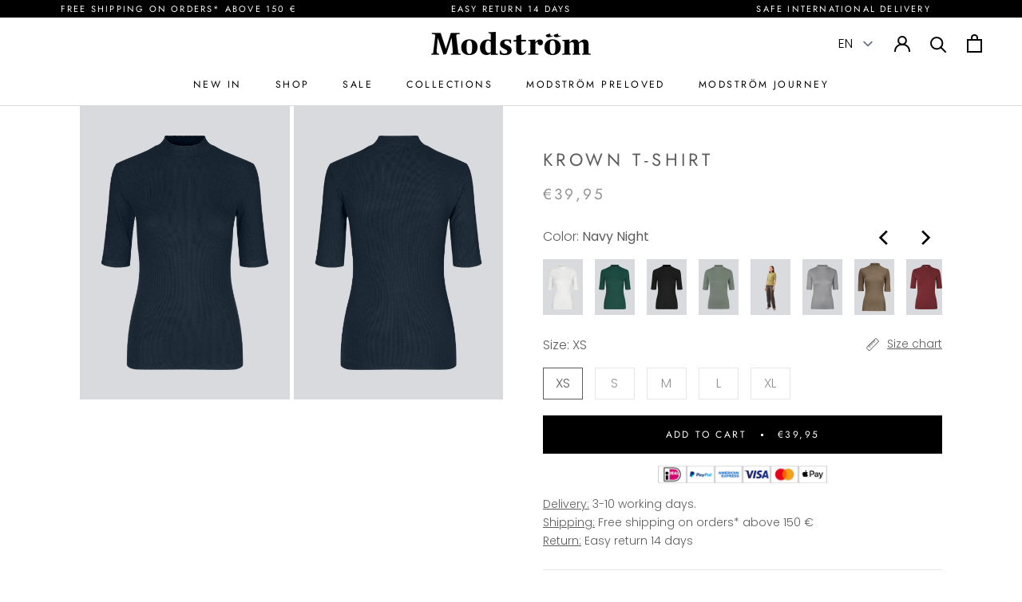

--- FILE ---
content_type: text/html; charset=utf-8
request_url: https://modstrom.com/collections/feed-excluded/products/krown-t-shirt-navy-night
body_size: 59113
content:
<!doctype html>

<html class="no-js" lang="en">
  <head>
    <meta name="google-site-verification" content="kE4brn_d3d_6r9Nw7piwa_xVdjbsELgyws5IBe1Kdeg">
    <meta charset="utf-8">
    <meta http-equiv="X-UA-Compatible" content="IE=edge,chrome=1">
    <meta name="viewport" content="width=device-width, initial-scale=1.0, height=device-height, minimum-scale=1.0, maximum-scale=1.0">
    <meta name="theme-color" content="">

    <title>
      Buy Krown t-shirt - Navy Night &ndash; Modström COM
    </title><meta name="description" content="Short-sleeved t-shirt with a high neck. Krown t-shirt is in a nice rib quality and has a tight fit. A must-have basic style in your waredrobe."><link rel="canonical" href="https://modstrom.com/products/krown-t-shirt-navy-night"><link rel="shortcut icon" href="//modstrom.com/cdn/shop/files/Modstrom_Logotype_Ouroborus-01-01_96x.png?v=1678175379" type="image/png"><meta property="og:type" content="product">
  <meta property="og:title" content="Krown t-shirt - Navy Night"><meta property="og:image" content="http://modstrom.com/cdn/shop/files/Modstrom_Krown_T-Shirt_Navy_Night_Web_Pack_Front_13365373-5ea8-40a4-842e-723a56c5b18d.jpg?v=1705910207">
    <meta property="og:image:secure_url" content="https://modstrom.com/cdn/shop/files/Modstrom_Krown_T-Shirt_Navy_Night_Web_Pack_Front_13365373-5ea8-40a4-842e-723a56c5b18d.jpg?v=1705910207">
    <meta property="og:image:width" content="965">
    <meta property="og:image:height" content="1351"><meta property="product:price:amount" content="39,95">
  <meta property="product:price:currency" content="EUR"><meta property="og:description" content="Short-sleeved t-shirt with a high neck. Krown t-shirt is in a nice rib quality and has a tight fit. A must-have basic style in your waredrobe."><meta property="og:url" content="https://modstrom.com/products/krown-t-shirt-navy-night">
<meta property="og:site_name" content="Modström COM"><meta name="twitter:card" content="summary"><meta name="twitter:title" content="Krown t-shirt - Navy Night">
  <meta name="twitter:description" content="Short-sleeved t-shirt in navy blue with a high neck. Krown t-shirt is in a nice rib quality and has a tight fit. A must-have basic style in your wardrobe. Material:3% Elastane97% Viscose">
  <meta name="twitter:image" content="https://modstrom.com/cdn/shop/files/Modstrom_Krown_T-Shirt_Navy_Night_Web_Pack_Front_13365373-5ea8-40a4-842e-723a56c5b18d_600x600_crop_center.jpg?v=1705910207">
    <style>
  @font-face {
  font-family: Jost;
  font-weight: 400;
  font-style: normal;
  font-display: fallback;
  src: url("//modstrom.com/cdn/fonts/jost/jost_n4.d47a1b6347ce4a4c9f437608011273009d91f2b7.woff2") format("woff2"),
       url("//modstrom.com/cdn/fonts/jost/jost_n4.791c46290e672b3f85c3d1c651ef2efa3819eadd.woff") format("woff");
}

  @font-face {
  font-family: Poppins;
  font-weight: 300;
  font-style: normal;
  font-display: fallback;
  src: url("//modstrom.com/cdn/fonts/poppins/poppins_n3.05f58335c3209cce17da4f1f1ab324ebe2982441.woff2") format("woff2"),
       url("//modstrom.com/cdn/fonts/poppins/poppins_n3.6971368e1f131d2c8ff8e3a44a36b577fdda3ff5.woff") format("woff");
}


  @font-face {
  font-family: Poppins;
  font-weight: 400;
  font-style: normal;
  font-display: fallback;
  src: url("//modstrom.com/cdn/fonts/poppins/poppins_n4.0ba78fa5af9b0e1a374041b3ceaadf0a43b41362.woff2") format("woff2"),
       url("//modstrom.com/cdn/fonts/poppins/poppins_n4.214741a72ff2596839fc9760ee7a770386cf16ca.woff") format("woff");
}

  @font-face {
  font-family: Poppins;
  font-weight: 300;
  font-style: italic;
  font-display: fallback;
  src: url("//modstrom.com/cdn/fonts/poppins/poppins_i3.8536b4423050219f608e17f134fe9ea3b01ed890.woff2") format("woff2"),
       url("//modstrom.com/cdn/fonts/poppins/poppins_i3.0f4433ada196bcabf726ed78f8e37e0995762f7f.woff") format("woff");
}

  @font-face {
  font-family: Poppins;
  font-weight: 400;
  font-style: italic;
  font-display: fallback;
  src: url("//modstrom.com/cdn/fonts/poppins/poppins_i4.846ad1e22474f856bd6b81ba4585a60799a9f5d2.woff2") format("woff2"),
       url("//modstrom.com/cdn/fonts/poppins/poppins_i4.56b43284e8b52fc64c1fd271f289a39e8477e9ec.woff") format("woff");
}


  :root {
    --heading-font-family : Jost, sans-serif;
    --heading-font-weight : 400;
    --heading-font-style  : normal;

    --text-font-family : Poppins, sans-serif;
    --text-font-weight : 300;
    --text-font-style  : normal;

    --base-text-font-size   : 14px;
    --default-text-font-size: 14px;--background          : #ffffff;
    --background-rgb      : 255, 255, 255;
    --light-background    : #ffffff;
    --light-background-rgb: 255, 255, 255;
    --heading-color       : #5c5c5c;
    --text-color          : #5c5c5c;
    --text-color-rgb      : 92, 92, 92;
    --text-color-light    : #939393;
    --text-color-light-rgb: 147, 147, 147;
    --link-color          : #323232;
    --link-color-rgb      : 50, 50, 50;
    --border-color        : #e7e7e7;
    --border-color-rgb    : 231, 231, 231;

    --button-background    : #000000;
    --button-background-hover    : #E3E2DF;
    --button-background2    : #ffffff;
    --button-background-hover2    : #e3e2df;
    --button-background-rgb: 0, 0, 0;
    --button-text-color    : #ffffff;
    --button-text-color-hover    : #000000;
    --button-border-color    : #000000;

    --button-text-color2    : #000000;
    --button-text-color-hover2    : #ffffff;
    --button-border-color2    : #E3E2DF;

    --header-background       : #ffffff;
    --header-heading-color    : #000000;
    --header-light-text-color : #939393;
    --header-border-color     : #d9d9d9;

    --footer-background    : #ffffff;
    --footer-text-color    : #000000;
    --footer-heading-color : #000000;
    --footer-border-color  : #d9d9d9;

    --navigation-background      : #ffffff;
    --navigation-background-rgb  : 255, 255, 255;
    --navigation-text-color      : #5c5c5c;
    --navigation-text-color-light: rgba(92, 92, 92, 0.5);
    --navigation-border-color    : rgba(92, 92, 92, 0.25);

    --newsletter-popup-background     : #ffffff;
    --newsletter-popup-text-color     : #1c1b1b;
    --newsletter-popup-text-color-rgb : 28, 27, 27;

    --secondary-elements-background       : #5c5c5c;
    --secondary-elements-background-rgb   : 92, 92, 92;
    --secondary-elements-text-color       : #ffffff;
    --secondary-elements-text-color-light : rgba(255, 255, 255, 0.5);
    --secondary-elements-border-color     : rgba(255, 255, 255, 0.25);

    --product-sale-price-color    : #f94c43;
    --product-sale-price-color-rgb: 249, 76, 67;

    /* Products */

    --horizontal-spacing-four-products-per-row: 20px;
        --horizontal-spacing-two-products-per-row : 20px;

    --vertical-spacing-four-products-per-row: 40px;
        --vertical-spacing-two-products-per-row : 50px;

    /* Animation */
    --drawer-transition-timing: cubic-bezier(0.645, 0.045, 0.355, 1);
    --header-base-height: 80px; /* We set a default for browsers that do not support CSS variables */

    /* Cursors */
    --cursor-zoom-in-svg    : url(//modstrom.com/cdn/shop/t/35/assets/cursor-zoom-in.svg?v=122378749701556440601760943891);
    --cursor-zoom-in-2x-svg : url(//modstrom.com/cdn/shop/t/35/assets/cursor-zoom-in-2x.svg?v=50835523267676239671760943891);
  }
</style>

<script>
  // IE11 does not have support for CSS variables, so we have to polyfill them
  if (!(((window || {}).CSS || {}).supports && window.CSS.supports('(--a: 0)'))) {
    const script = document.createElement('script');
    script.type = 'text/javascript';
    script.src = 'https://cdn.jsdelivr.net/npm/css-vars-ponyfill@2';
    script.onload = function() {
      cssVars({});
    };

    document.getElementsByTagName('head')[0].appendChild(script);
  }
</script>

    <script>window.performance && window.performance.mark && window.performance.mark('shopify.content_for_header.start');</script><meta name="facebook-domain-verification" content="vj2lik8tl3bgzvreo8lbf3xv35t7ty">
<meta id="shopify-digital-wallet" name="shopify-digital-wallet" content="/56002314397/digital_wallets/dialog">
<meta name="shopify-checkout-api-token" content="281a7f0710def34e1ad9c71774370758">
<meta id="in-context-paypal-metadata" data-shop-id="56002314397" data-venmo-supported="false" data-environment="production" data-locale="en_US" data-paypal-v4="true" data-currency="EUR">
<link rel="alternate" hreflang="x-default" href="https://modstrom.com/products/krown-t-shirt-navy-night">
<link rel="alternate" hreflang="en" href="https://modstrom.com/products/krown-t-shirt-navy-night">
<link rel="alternate" hreflang="en-US" href="https://modstrom.com/en-us/products/krown-t-shirt-navy-night">
<link rel="alternate" type="application/json+oembed" href="https://modstrom.com/products/krown-t-shirt-navy-night.oembed">
<script async="async" src="/checkouts/internal/preloads.js?locale=en-DE"></script>
<script id="apple-pay-shop-capabilities" type="application/json">{"shopId":56002314397,"countryCode":"DK","currencyCode":"EUR","merchantCapabilities":["supports3DS"],"merchantId":"gid:\/\/shopify\/Shop\/56002314397","merchantName":"Modström COM","requiredBillingContactFields":["postalAddress","email","phone"],"requiredShippingContactFields":["postalAddress","email","phone"],"shippingType":"shipping","supportedNetworks":["amex"],"total":{"type":"pending","label":"Modström COM","amount":"1.00"},"shopifyPaymentsEnabled":true,"supportsSubscriptions":false}</script>
<script id="shopify-features" type="application/json">{"accessToken":"281a7f0710def34e1ad9c71774370758","betas":["rich-media-storefront-analytics"],"domain":"modstrom.com","predictiveSearch":true,"shopId":56002314397,"locale":"en"}</script>
<script>var Shopify = Shopify || {};
Shopify.shop = "modstrom-int.myshopify.com";
Shopify.locale = "en";
Shopify.currency = {"active":"EUR","rate":"1.0"};
Shopify.country = "DE";
Shopify.theme = {"name":"2508\/2601 - Nyt layout","id":190345183581,"schema_name":"Prestige","schema_version":"4.13.0","theme_store_id":null,"role":"main"};
Shopify.theme.handle = "null";
Shopify.theme.style = {"id":null,"handle":null};
Shopify.cdnHost = "modstrom.com/cdn";
Shopify.routes = Shopify.routes || {};
Shopify.routes.root = "/";</script>
<script type="module">!function(o){(o.Shopify=o.Shopify||{}).modules=!0}(window);</script>
<script>!function(o){function n(){var o=[];function n(){o.push(Array.prototype.slice.apply(arguments))}return n.q=o,n}var t=o.Shopify=o.Shopify||{};t.loadFeatures=n(),t.autoloadFeatures=n()}(window);</script>
<script id="shop-js-analytics" type="application/json">{"pageType":"product"}</script>
<script defer="defer" async type="module" src="//modstrom.com/cdn/shopifycloud/shop-js/modules/v2/client.init-shop-cart-sync_BN7fPSNr.en.esm.js"></script>
<script defer="defer" async type="module" src="//modstrom.com/cdn/shopifycloud/shop-js/modules/v2/chunk.common_Cbph3Kss.esm.js"></script>
<script defer="defer" async type="module" src="//modstrom.com/cdn/shopifycloud/shop-js/modules/v2/chunk.modal_DKumMAJ1.esm.js"></script>
<script type="module">
  await import("//modstrom.com/cdn/shopifycloud/shop-js/modules/v2/client.init-shop-cart-sync_BN7fPSNr.en.esm.js");
await import("//modstrom.com/cdn/shopifycloud/shop-js/modules/v2/chunk.common_Cbph3Kss.esm.js");
await import("//modstrom.com/cdn/shopifycloud/shop-js/modules/v2/chunk.modal_DKumMAJ1.esm.js");

  window.Shopify.SignInWithShop?.initShopCartSync?.({"fedCMEnabled":true,"windoidEnabled":true});

</script>
<script>(function() {
  var isLoaded = false;
  function asyncLoad() {
    if (isLoaded) return;
    isLoaded = true;
    var urls = ["https:\/\/cdn.nfcube.com\/instafeed-747b8521ff9d713d4fabb1d021f05754.js?shop=modstrom-int.myshopify.com"];
    for (var i = 0; i < urls.length; i++) {
      var s = document.createElement('script');
      s.type = 'text/javascript';
      s.async = true;
      s.src = urls[i];
      var x = document.getElementsByTagName('script')[0];
      x.parentNode.insertBefore(s, x);
    }
  };
  if(window.attachEvent) {
    window.attachEvent('onload', asyncLoad);
  } else {
    window.addEventListener('load', asyncLoad, false);
  }
})();</script>
<script id="__st">var __st={"a":56002314397,"offset":3600,"reqid":"7ccd5656-01fe-47c2-ae04-17bfb42f0991-1769801965","pageurl":"modstrom.com\/collections\/feed-excluded\/products\/krown-t-shirt-navy-night","u":"3dacfa5cbe67","p":"product","rtyp":"product","rid":6762617897117};</script>
<script>window.ShopifyPaypalV4VisibilityTracking = true;</script>
<script id="captcha-bootstrap">!function(){'use strict';const t='contact',e='account',n='new_comment',o=[[t,t],['blogs',n],['comments',n],[t,'customer']],c=[[e,'customer_login'],[e,'guest_login'],[e,'recover_customer_password'],[e,'create_customer']],r=t=>t.map((([t,e])=>`form[action*='/${t}']:not([data-nocaptcha='true']) input[name='form_type'][value='${e}']`)).join(','),a=t=>()=>t?[...document.querySelectorAll(t)].map((t=>t.form)):[];function s(){const t=[...o],e=r(t);return a(e)}const i='password',u='form_key',d=['recaptcha-v3-token','g-recaptcha-response','h-captcha-response',i],f=()=>{try{return window.sessionStorage}catch{return}},m='__shopify_v',_=t=>t.elements[u];function p(t,e,n=!1){try{const o=window.sessionStorage,c=JSON.parse(o.getItem(e)),{data:r}=function(t){const{data:e,action:n}=t;return t[m]||n?{data:e,action:n}:{data:t,action:n}}(c);for(const[e,n]of Object.entries(r))t.elements[e]&&(t.elements[e].value=n);n&&o.removeItem(e)}catch(o){console.error('form repopulation failed',{error:o})}}const l='form_type',E='cptcha';function T(t){t.dataset[E]=!0}const w=window,h=w.document,L='Shopify',v='ce_forms',y='captcha';let A=!1;((t,e)=>{const n=(g='f06e6c50-85a8-45c8-87d0-21a2b65856fe',I='https://cdn.shopify.com/shopifycloud/storefront-forms-hcaptcha/ce_storefront_forms_captcha_hcaptcha.v1.5.2.iife.js',D={infoText:'Protected by hCaptcha',privacyText:'Privacy',termsText:'Terms'},(t,e,n)=>{const o=w[L][v],c=o.bindForm;if(c)return c(t,g,e,D).then(n);var r;o.q.push([[t,g,e,D],n]),r=I,A||(h.body.append(Object.assign(h.createElement('script'),{id:'captcha-provider',async:!0,src:r})),A=!0)});var g,I,D;w[L]=w[L]||{},w[L][v]=w[L][v]||{},w[L][v].q=[],w[L][y]=w[L][y]||{},w[L][y].protect=function(t,e){n(t,void 0,e),T(t)},Object.freeze(w[L][y]),function(t,e,n,w,h,L){const[v,y,A,g]=function(t,e,n){const i=e?o:[],u=t?c:[],d=[...i,...u],f=r(d),m=r(i),_=r(d.filter((([t,e])=>n.includes(e))));return[a(f),a(m),a(_),s()]}(w,h,L),I=t=>{const e=t.target;return e instanceof HTMLFormElement?e:e&&e.form},D=t=>v().includes(t);t.addEventListener('submit',(t=>{const e=I(t);if(!e)return;const n=D(e)&&!e.dataset.hcaptchaBound&&!e.dataset.recaptchaBound,o=_(e),c=g().includes(e)&&(!o||!o.value);(n||c)&&t.preventDefault(),c&&!n&&(function(t){try{if(!f())return;!function(t){const e=f();if(!e)return;const n=_(t);if(!n)return;const o=n.value;o&&e.removeItem(o)}(t);const e=Array.from(Array(32),(()=>Math.random().toString(36)[2])).join('');!function(t,e){_(t)||t.append(Object.assign(document.createElement('input'),{type:'hidden',name:u})),t.elements[u].value=e}(t,e),function(t,e){const n=f();if(!n)return;const o=[...t.querySelectorAll(`input[type='${i}']`)].map((({name:t})=>t)),c=[...d,...o],r={};for(const[a,s]of new FormData(t).entries())c.includes(a)||(r[a]=s);n.setItem(e,JSON.stringify({[m]:1,action:t.action,data:r}))}(t,e)}catch(e){console.error('failed to persist form',e)}}(e),e.submit())}));const S=(t,e)=>{t&&!t.dataset[E]&&(n(t,e.some((e=>e===t))),T(t))};for(const o of['focusin','change'])t.addEventListener(o,(t=>{const e=I(t);D(e)&&S(e,y())}));const B=e.get('form_key'),M=e.get(l),P=B&&M;t.addEventListener('DOMContentLoaded',(()=>{const t=y();if(P)for(const e of t)e.elements[l].value===M&&p(e,B);[...new Set([...A(),...v().filter((t=>'true'===t.dataset.shopifyCaptcha))])].forEach((e=>S(e,t)))}))}(h,new URLSearchParams(w.location.search),n,t,e,['guest_login'])})(!0,!0)}();</script>
<script integrity="sha256-4kQ18oKyAcykRKYeNunJcIwy7WH5gtpwJnB7kiuLZ1E=" data-source-attribution="shopify.loadfeatures" defer="defer" src="//modstrom.com/cdn/shopifycloud/storefront/assets/storefront/load_feature-a0a9edcb.js" crossorigin="anonymous"></script>
<script data-source-attribution="shopify.dynamic_checkout.dynamic.init">var Shopify=Shopify||{};Shopify.PaymentButton=Shopify.PaymentButton||{isStorefrontPortableWallets:!0,init:function(){window.Shopify.PaymentButton.init=function(){};var t=document.createElement("script");t.src="https://modstrom.com/cdn/shopifycloud/portable-wallets/latest/portable-wallets.en.js",t.type="module",document.head.appendChild(t)}};
</script>
<script data-source-attribution="shopify.dynamic_checkout.buyer_consent">
  function portableWalletsHideBuyerConsent(e){var t=document.getElementById("shopify-buyer-consent"),n=document.getElementById("shopify-subscription-policy-button");t&&n&&(t.classList.add("hidden"),t.setAttribute("aria-hidden","true"),n.removeEventListener("click",e))}function portableWalletsShowBuyerConsent(e){var t=document.getElementById("shopify-buyer-consent"),n=document.getElementById("shopify-subscription-policy-button");t&&n&&(t.classList.remove("hidden"),t.removeAttribute("aria-hidden"),n.addEventListener("click",e))}window.Shopify?.PaymentButton&&(window.Shopify.PaymentButton.hideBuyerConsent=portableWalletsHideBuyerConsent,window.Shopify.PaymentButton.showBuyerConsent=portableWalletsShowBuyerConsent);
</script>
<script data-source-attribution="shopify.dynamic_checkout.cart.bootstrap">document.addEventListener("DOMContentLoaded",(function(){function t(){return document.querySelector("shopify-accelerated-checkout-cart, shopify-accelerated-checkout")}if(t())Shopify.PaymentButton.init();else{new MutationObserver((function(e,n){t()&&(Shopify.PaymentButton.init(),n.disconnect())})).observe(document.body,{childList:!0,subtree:!0})}}));
</script>
<link id="shopify-accelerated-checkout-styles" rel="stylesheet" media="screen" href="https://modstrom.com/cdn/shopifycloud/portable-wallets/latest/accelerated-checkout-backwards-compat.css" crossorigin="anonymous">
<style id="shopify-accelerated-checkout-cart">
        #shopify-buyer-consent {
  margin-top: 1em;
  display: inline-block;
  width: 100%;
}

#shopify-buyer-consent.hidden {
  display: none;
}

#shopify-subscription-policy-button {
  background: none;
  border: none;
  padding: 0;
  text-decoration: underline;
  font-size: inherit;
  cursor: pointer;
}

#shopify-subscription-policy-button::before {
  box-shadow: none;
}

      </style>

<script>window.performance && window.performance.mark && window.performance.mark('shopify.content_for_header.end');</script>
<link href="//modstrom.com/cdn/shop/t/35/assets/global.css?v=151251849145544847241760943891" rel="stylesheet" type="text/css" media="all" /><link rel="stylesheet" href="//modstrom.com/cdn/shop/t/35/assets/theme.css?v=74789827386651469181760943891"><link href="//modstrom.com/cdn/shop/t/35/assets/custom.css?v=128609066388766117201760943891" rel="stylesheet" type="text/css" media="all" /><script>// This allows to expose several variables to the global scope, to be used in scripts
      window.theme = {
        pageType: "product",
        moneyFormat: "€{{amount_with_comma_separator}}",
        moneyWithCurrencyFormat: "€{{amount_with_comma_separator}} EUR",
        productImageSize: "natural",
        searchMode: "product,article,page",
        showPageTransition: false,
        showElementStaggering: false,
        showImageZooming: false
      };

      window.linked = {
        productCount: 2,
        allProductsCount: 1580
      }

      window.routes = {
        rootUrl: "\/",
        rootUrlWithoutSlash: '',
        cartUrl: "\/cart",
        cartAddUrl: "\/cart\/add",
        cartChangeUrl: "\/cart\/change",
        searchUrl: "\/search",
        productRecommendationsUrl: "\/recommendations\/products"
      };

      window.languages = {
        cartAddNote: "Add Order Note",
        cartEditNote: "Edit Order Note",
        productImageLoadingError: "This image could not be loaded. Please try to reload the page.",
        productFormAddToCart: "Add to cart",
        productFormUnavailable: "Unavailable",
        productFormSoldOut: "Sold out",
        shippingEstimatorOneResult: "1 option available:",
        shippingEstimatorMoreResults: "{{count}} options available:",
        shippingEstimatorNoResults: "No shipping could be found"
      };

      window.lazySizesConfig = {
        loadHidden: false,
        hFac: 0.5,
        expFactor: 2,
        ricTimeout: 150,
        lazyClass: 'Image--lazyLoad',
        loadingClass: 'Image--lazyLoading',
        loadedClass: 'Image--lazyLoaded'
      };

      document.documentElement.className = document.documentElement.className.replace('no-js', 'js');
      document.documentElement.style.setProperty('--window-height', window.innerHeight + 'px');

      // We do a quick detection of some features (we could use Modernizr but for so little...)
      (function() {
        document.documentElement.className += ((window.CSS && window.CSS.supports('(position: sticky) or (position: -webkit-sticky)')) ? ' supports-sticky' : ' no-supports-sticky');
        document.documentElement.className += (window.matchMedia('(-moz-touch-enabled: 1), (hover: none)')).matches ? ' no-supports-hover' : ' supports-hover';
      }());
    </script><script>
    window.addonProduct = {
      id: 7922059313410,
      variantId: 43499625316610,
      ignoreProductIds: [6826861592733,7922059313410],
      ignoreCollections: [
        {handle:"modstrom-preloved",count:284}
      ]
    }
  </script>
  <script src="//modstrom.com/cdn/shop/t/35/assets/addonProduct.js?v=178865947144405858831760943891" defer></script><script src="//modstrom.com/cdn/shop/t/35/assets/app.js?v=111265683993563145171760943891" defer></script>
    <script src="//modstrom.com/cdn/shop/t/35/assets/global.js?v=656573438864399891760943891" defer></script><script src="//modstrom.com/cdn/shopifycloud/storefront/assets/themes_support/option_selection-b017cd28.js" defer></script>
      <script src="//modstrom.com/cdn/shop/t/35/assets/product.js?v=178733777389068167651760943891" defer></script><script src="//modstrom.com/cdn/shop/t/35/assets/lazysizes.min.js?v=174358363404432586981760943891" async></script><script src="https://polyfill-fastly.net/v3/polyfill.min.js?unknown=polyfill&features=fetch,Element.prototype.closest,Element.prototype.remove,Element.prototype.classList,Array.prototype.includes,Array.prototype.fill,Object.assign,CustomEvent,IntersectionObserver,IntersectionObserverEntry,URL" defer></script>
    <script src="//modstrom.com/cdn/shop/t/35/assets/libs.min.js?v=26178543184394469741760943891" defer></script>
    <script src="//modstrom.com/cdn/shop/t/35/assets/theme.js?v=127968732007411946681760943891" defer></script>
    <script src="//modstrom.com/cdn/shop/t/35/assets/custom.js?v=70993356719209314761760943891" defer></script>

    <script>
      (function () {
        window.onpageshow = function(evt) {
          if (window.theme.showPageTransition) {
            var pageTransition = document.querySelector('.PageTransition');

            if (pageTransition) {
              pageTransition.style.visibility = 'visible';
              pageTransition.style.opacity = '0';
            }
          }

          if(evt.persisted){
            setTimeout(function(){
              window.location.reload();
            },10);
          }

          // When the page is loaded from the cache, we have to reload the cart content
          document.documentElement.dispatchEvent(new CustomEvent('cart:refresh', {
            bubbles: true
          }));
        };
      })();
    </script>
    <script id="CookieConsent" src="https://policy.app.cookieinformation.com/uc.js" data-culture="EN" type="text/javascript"></script>
    
  <script type="application/ld+json">
  {
    "@context": "http://schema.org",
    "@type": "Product",
    "offers": [{
          "@type": "Offer",
          "name": "XS",
          "availability":"https://schema.org/InStock",
          "price": 39.95,
          "priceCurrency": "EUR",
          "priceValidUntil": "2026-02-09","sku": "5157003362003","url": "/products/krown-t-shirt-navy-night?variant=40151531782301"
        },
{
          "@type": "Offer",
          "name": "S",
          "availability":"https://schema.org/InStock",
          "price": 39.95,
          "priceCurrency": "EUR",
          "priceValidUntil": "2026-02-09","sku": "5157003362004","url": "/products/krown-t-shirt-navy-night?variant=40151531913373"
        },
{
          "@type": "Offer",
          "name": "L",
          "availability":"https://schema.org/InStock",
          "price": 39.95,
          "priceCurrency": "EUR",
          "priceValidUntil": "2026-02-09","sku": "5157003362006","url": "/products/krown-t-shirt-navy-night?variant=40151532044445"
        },
{
          "@type": "Offer",
          "name": "XL",
          "availability":"https://schema.org/InStock",
          "price": 39.95,
          "priceCurrency": "EUR",
          "priceValidUntil": "2026-02-09","sku": "5157003362007","url": "/products/krown-t-shirt-navy-night?variant=40151532208285"
        },
{
          "@type": "Offer",
          "name": "M",
          "availability":"https://schema.org/InStock",
          "price": 39.95,
          "priceCurrency": "EUR",
          "priceValidUntil": "2026-02-09","sku": "5157003362005","url": "/products/krown-t-shirt-navy-night?variant=40521634775197"
        }
],
      "gtin13": "5711592699279",
      "productId": "5711592699279",
    "brand": {
      "name": "Modström COM"
    },
    "name": "Krown t-shirt - Navy Night",
    "description": "Short-sleeved t-shirt in navy blue with a high neck. Krown t-shirt is in a nice rib quality and has a tight fit. A must-have basic style in your wardrobe. Material:3% Elastane97% Viscose",
    "category": "T-Shirts",
    "url": "/products/krown-t-shirt-navy-night",
    "sku": "5157003362003",
    "image": {
      "@type": "ImageObject",
      "url": "https://modstrom.com/cdn/shop/files/Modstrom_Krown_T-Shirt_Navy_Night_Web_Pack_Front_13365373-5ea8-40a4-842e-723a56c5b18d_1024x.jpg?v=1705910207",
      "image": "https://modstrom.com/cdn/shop/files/Modstrom_Krown_T-Shirt_Navy_Night_Web_Pack_Front_13365373-5ea8-40a4-842e-723a56c5b18d_1024x.jpg?v=1705910207",
      "name": "Short-sleeved t-shirt in navy blue with a high neck. Krown t-shirt is in a nice rib quality and has a tight fit. A must-have basic style in your wardrobe.",
      "width": "1024",
      "height": "1024"
    }
  }
  </script>



  <script type="application/ld+json">
  {
    "@context": "http://schema.org",
    "@type": "BreadcrumbList",
  "itemListElement": [{
      "@type": "ListItem",
      "position": 1,
      "name": "Translation missing: en.general.breadcrumb.home",
      "item": "https://modstrom.com"
    },{
          "@type": "ListItem",
          "position": 2,
          "name": "Feed excluded",
          "item": "https://modstrom.com/collections/feed-excluded"
        }, {
          "@type": "ListItem",
          "position": 3,
          "name": "Krown t-shirt - Navy Night",
          "item": "https://modstrom.com/collections/feed-excluded/products/krown-t-shirt-navy-night"
        }]
  }
  </script>


<!--begin-boost-pfs-filter-css-->
  
<!--end-boost-pfs-filter-css-->

    
    
<!-- BEGIN app block: shopify://apps/geo-pro-geolocation/blocks/geopro/16fc5313-7aee-4e90-ac95-f50fc7c8b657 --><!-- This snippet is used to load Geo:Pro data on the storefront -->
<meta class='geo-ip' content='[base64]'>
<!-- This snippet initializes the plugin -->
<script async>
  try {
    const loadGeoPro=()=>{let e=e=>{if(!e||e.isCrawler||"success"!==e.message){window.geopro_cancel="1";return}let o=e.isAdmin?"el-geoip-location-admin":"el-geoip-location",s=Date.now()+864e5;localStorage.setItem(o,JSON.stringify({value:e.data,expires:s})),e.isAdmin&&localStorage.setItem("el-geoip-admin",JSON.stringify({value:"1",expires:s}))},o=new XMLHttpRequest;o.open("GET","https://geo.geoproapp.com?x-api-key=91e359ab7-2b63-539e-1de2-c4bf731367a7",!0),o.responseType="json",o.onload=()=>e(200===o.status?o.response:null),o.send()},load=!["el-geoip-location-admin","el-geoip-location"].some(e=>{try{let o=JSON.parse(localStorage.getItem(e));return o&&o.expires>Date.now()}catch(s){return!1}});load&&loadGeoPro();
  } catch(e) {
    console.warn('Geo:Pro error', e);
    window.geopro_cancel = '1';
  }
</script>
<script src="https://cdn.shopify.com/extensions/019b746b-26da-7a64-a671-397924f34f11/easylocation-195/assets/easylocation-storefront.min.js" type="text/javascript" async></script>


<!-- END app block --><!-- BEGIN app block: shopify://apps/stape-conversion-tracking/blocks/gtm/7e13c847-7971-409d-8fe0-29ec14d5f048 --><script>
  window.lsData = {};
  window.dataLayer = window.dataLayer || [];
  window.addEventListener("message", (event) => {
    if (event.data?.event) {
      window.dataLayer.push(event.data);
    }
  });
  window.dataShopStape = {
    shop: "modstrom.com",
    shopId: "56002314397",
  }
</script>

<!-- END app block --><!-- BEGIN app block: shopify://apps/klaviyo-email-marketing-sms/blocks/klaviyo-onsite-embed/2632fe16-c075-4321-a88b-50b567f42507 -->












  <script async src="https://static.klaviyo.com/onsite/js/RBvwXa/klaviyo.js?company_id=RBvwXa"></script>
  <script>!function(){if(!window.klaviyo){window._klOnsite=window._klOnsite||[];try{window.klaviyo=new Proxy({},{get:function(n,i){return"push"===i?function(){var n;(n=window._klOnsite).push.apply(n,arguments)}:function(){for(var n=arguments.length,o=new Array(n),w=0;w<n;w++)o[w]=arguments[w];var t="function"==typeof o[o.length-1]?o.pop():void 0,e=new Promise((function(n){window._klOnsite.push([i].concat(o,[function(i){t&&t(i),n(i)}]))}));return e}}})}catch(n){window.klaviyo=window.klaviyo||[],window.klaviyo.push=function(){var n;(n=window._klOnsite).push.apply(n,arguments)}}}}();</script>

  
    <script id="viewed_product">
      if (item == null) {
        var _learnq = _learnq || [];

        var MetafieldReviews = null
        var MetafieldYotpoRating = null
        var MetafieldYotpoCount = null
        var MetafieldLooxRating = null
        var MetafieldLooxCount = null
        var okendoProduct = null
        var okendoProductReviewCount = null
        var okendoProductReviewAverageValue = null
        try {
          // The following fields are used for Customer Hub recently viewed in order to add reviews.
          // This information is not part of __kla_viewed. Instead, it is part of __kla_viewed_reviewed_items
          MetafieldReviews = {};
          MetafieldYotpoRating = null
          MetafieldYotpoCount = null
          MetafieldLooxRating = null
          MetafieldLooxCount = null

          okendoProduct = null
          // If the okendo metafield is not legacy, it will error, which then requires the new json formatted data
          if (okendoProduct && 'error' in okendoProduct) {
            okendoProduct = null
          }
          okendoProductReviewCount = okendoProduct ? okendoProduct.reviewCount : null
          okendoProductReviewAverageValue = okendoProduct ? okendoProduct.reviewAverageValue : null
        } catch (error) {
          console.error('Error in Klaviyo onsite reviews tracking:', error);
        }

        var item = {
          Name: "Krown t-shirt - Navy Night",
          ProductID: 6762617897117,
          Categories: ["All","All items without collabs","All styles without gift card and fee","BLACK FRIDAY 2024 - 20% OFF ON NEW ARRIVALS","Feed excluded","Full price without collabs","Modström Favorites","Modström Favorites - NOOS","Most wanted","MOTHER'S DAY TREAT","New in","NEW IN - OFFER","SINGLES DAY","SUMMER LOVE","SUMMERLOVE 2024","T-shirts","The Holiday Gift Shop","The Summer Holiday Shop","Valentine's Day Treat"],
          ImageURL: "https://modstrom.com/cdn/shop/files/Modstrom_Krown_T-Shirt_Navy_Night_Web_Pack_Front_13365373-5ea8-40a4-842e-723a56c5b18d_grande.jpg?v=1705910207",
          URL: "https://modstrom.com/products/krown-t-shirt-navy-night",
          Brand: "Modström COM",
          Price: "€39,95",
          Value: "39,95",
          CompareAtPrice: "€0,00"
        };
        _learnq.push(['track', 'Viewed Product', item]);
        _learnq.push(['trackViewedItem', {
          Title: item.Name,
          ItemId: item.ProductID,
          Categories: item.Categories,
          ImageUrl: item.ImageURL,
          Url: item.URL,
          Metadata: {
            Brand: item.Brand,
            Price: item.Price,
            Value: item.Value,
            CompareAtPrice: item.CompareAtPrice
          },
          metafields:{
            reviews: MetafieldReviews,
            yotpo:{
              rating: MetafieldYotpoRating,
              count: MetafieldYotpoCount,
            },
            loox:{
              rating: MetafieldLooxRating,
              count: MetafieldLooxCount,
            },
            okendo: {
              rating: okendoProductReviewAverageValue,
              count: okendoProductReviewCount,
            }
          }
        }]);
      }
    </script>
  




  <script>
    window.klaviyoReviewsProductDesignMode = false
  </script>







<!-- END app block --><script src="https://cdn.shopify.com/extensions/019bfabb-cffe-7cac-851e-a548516beb44/stape-remix-30/assets/widget.js" type="text/javascript" defer="defer"></script>
<link href="https://cdn.shopify.com/extensions/019bfb99-380b-71ec-9d53-277d294de731/loyalty-program-21-270/assets/cart.css" rel="stylesheet" type="text/css" media="all">
<link href="https://monorail-edge.shopifysvc.com" rel="dns-prefetch">
<script>(function(){if ("sendBeacon" in navigator && "performance" in window) {try {var session_token_from_headers = performance.getEntriesByType('navigation')[0].serverTiming.find(x => x.name == '_s').description;} catch {var session_token_from_headers = undefined;}var session_cookie_matches = document.cookie.match(/_shopify_s=([^;]*)/);var session_token_from_cookie = session_cookie_matches && session_cookie_matches.length === 2 ? session_cookie_matches[1] : "";var session_token = session_token_from_headers || session_token_from_cookie || "";function handle_abandonment_event(e) {var entries = performance.getEntries().filter(function(entry) {return /monorail-edge.shopifysvc.com/.test(entry.name);});if (!window.abandonment_tracked && entries.length === 0) {window.abandonment_tracked = true;var currentMs = Date.now();var navigation_start = performance.timing.navigationStart;var payload = {shop_id: 56002314397,url: window.location.href,navigation_start,duration: currentMs - navigation_start,session_token,page_type: "product"};window.navigator.sendBeacon("https://monorail-edge.shopifysvc.com/v1/produce", JSON.stringify({schema_id: "online_store_buyer_site_abandonment/1.1",payload: payload,metadata: {event_created_at_ms: currentMs,event_sent_at_ms: currentMs}}));}}window.addEventListener('pagehide', handle_abandonment_event);}}());</script>
<script id="web-pixels-manager-setup">(function e(e,d,r,n,o){if(void 0===o&&(o={}),!Boolean(null===(a=null===(i=window.Shopify)||void 0===i?void 0:i.analytics)||void 0===a?void 0:a.replayQueue)){var i,a;window.Shopify=window.Shopify||{};var t=window.Shopify;t.analytics=t.analytics||{};var s=t.analytics;s.replayQueue=[],s.publish=function(e,d,r){return s.replayQueue.push([e,d,r]),!0};try{self.performance.mark("wpm:start")}catch(e){}var l=function(){var e={modern:/Edge?\/(1{2}[4-9]|1[2-9]\d|[2-9]\d{2}|\d{4,})\.\d+(\.\d+|)|Firefox\/(1{2}[4-9]|1[2-9]\d|[2-9]\d{2}|\d{4,})\.\d+(\.\d+|)|Chrom(ium|e)\/(9{2}|\d{3,})\.\d+(\.\d+|)|(Maci|X1{2}).+ Version\/(15\.\d+|(1[6-9]|[2-9]\d|\d{3,})\.\d+)([,.]\d+|)( \(\w+\)|)( Mobile\/\w+|) Safari\/|Chrome.+OPR\/(9{2}|\d{3,})\.\d+\.\d+|(CPU[ +]OS|iPhone[ +]OS|CPU[ +]iPhone|CPU IPhone OS|CPU iPad OS)[ +]+(15[._]\d+|(1[6-9]|[2-9]\d|\d{3,})[._]\d+)([._]\d+|)|Android:?[ /-](13[3-9]|1[4-9]\d|[2-9]\d{2}|\d{4,})(\.\d+|)(\.\d+|)|Android.+Firefox\/(13[5-9]|1[4-9]\d|[2-9]\d{2}|\d{4,})\.\d+(\.\d+|)|Android.+Chrom(ium|e)\/(13[3-9]|1[4-9]\d|[2-9]\d{2}|\d{4,})\.\d+(\.\d+|)|SamsungBrowser\/([2-9]\d|\d{3,})\.\d+/,legacy:/Edge?\/(1[6-9]|[2-9]\d|\d{3,})\.\d+(\.\d+|)|Firefox\/(5[4-9]|[6-9]\d|\d{3,})\.\d+(\.\d+|)|Chrom(ium|e)\/(5[1-9]|[6-9]\d|\d{3,})\.\d+(\.\d+|)([\d.]+$|.*Safari\/(?![\d.]+ Edge\/[\d.]+$))|(Maci|X1{2}).+ Version\/(10\.\d+|(1[1-9]|[2-9]\d|\d{3,})\.\d+)([,.]\d+|)( \(\w+\)|)( Mobile\/\w+|) Safari\/|Chrome.+OPR\/(3[89]|[4-9]\d|\d{3,})\.\d+\.\d+|(CPU[ +]OS|iPhone[ +]OS|CPU[ +]iPhone|CPU IPhone OS|CPU iPad OS)[ +]+(10[._]\d+|(1[1-9]|[2-9]\d|\d{3,})[._]\d+)([._]\d+|)|Android:?[ /-](13[3-9]|1[4-9]\d|[2-9]\d{2}|\d{4,})(\.\d+|)(\.\d+|)|Mobile Safari.+OPR\/([89]\d|\d{3,})\.\d+\.\d+|Android.+Firefox\/(13[5-9]|1[4-9]\d|[2-9]\d{2}|\d{4,})\.\d+(\.\d+|)|Android.+Chrom(ium|e)\/(13[3-9]|1[4-9]\d|[2-9]\d{2}|\d{4,})\.\d+(\.\d+|)|Android.+(UC? ?Browser|UCWEB|U3)[ /]?(15\.([5-9]|\d{2,})|(1[6-9]|[2-9]\d|\d{3,})\.\d+)\.\d+|SamsungBrowser\/(5\.\d+|([6-9]|\d{2,})\.\d+)|Android.+MQ{2}Browser\/(14(\.(9|\d{2,})|)|(1[5-9]|[2-9]\d|\d{3,})(\.\d+|))(\.\d+|)|K[Aa][Ii]OS\/(3\.\d+|([4-9]|\d{2,})\.\d+)(\.\d+|)/},d=e.modern,r=e.legacy,n=navigator.userAgent;return n.match(d)?"modern":n.match(r)?"legacy":"unknown"}(),u="modern"===l?"modern":"legacy",c=(null!=n?n:{modern:"",legacy:""})[u],f=function(e){return[e.baseUrl,"/wpm","/b",e.hashVersion,"modern"===e.buildTarget?"m":"l",".js"].join("")}({baseUrl:d,hashVersion:r,buildTarget:u}),m=function(e){var d=e.version,r=e.bundleTarget,n=e.surface,o=e.pageUrl,i=e.monorailEndpoint;return{emit:function(e){var a=e.status,t=e.errorMsg,s=(new Date).getTime(),l=JSON.stringify({metadata:{event_sent_at_ms:s},events:[{schema_id:"web_pixels_manager_load/3.1",payload:{version:d,bundle_target:r,page_url:o,status:a,surface:n,error_msg:t},metadata:{event_created_at_ms:s}}]});if(!i)return console&&console.warn&&console.warn("[Web Pixels Manager] No Monorail endpoint provided, skipping logging."),!1;try{return self.navigator.sendBeacon.bind(self.navigator)(i,l)}catch(e){}var u=new XMLHttpRequest;try{return u.open("POST",i,!0),u.setRequestHeader("Content-Type","text/plain"),u.send(l),!0}catch(e){return console&&console.warn&&console.warn("[Web Pixels Manager] Got an unhandled error while logging to Monorail."),!1}}}}({version:r,bundleTarget:l,surface:e.surface,pageUrl:self.location.href,monorailEndpoint:e.monorailEndpoint});try{o.browserTarget=l,function(e){var d=e.src,r=e.async,n=void 0===r||r,o=e.onload,i=e.onerror,a=e.sri,t=e.scriptDataAttributes,s=void 0===t?{}:t,l=document.createElement("script"),u=document.querySelector("head"),c=document.querySelector("body");if(l.async=n,l.src=d,a&&(l.integrity=a,l.crossOrigin="anonymous"),s)for(var f in s)if(Object.prototype.hasOwnProperty.call(s,f))try{l.dataset[f]=s[f]}catch(e){}if(o&&l.addEventListener("load",o),i&&l.addEventListener("error",i),u)u.appendChild(l);else{if(!c)throw new Error("Did not find a head or body element to append the script");c.appendChild(l)}}({src:f,async:!0,onload:function(){if(!function(){var e,d;return Boolean(null===(d=null===(e=window.Shopify)||void 0===e?void 0:e.analytics)||void 0===d?void 0:d.initialized)}()){var d=window.webPixelsManager.init(e)||void 0;if(d){var r=window.Shopify.analytics;r.replayQueue.forEach((function(e){var r=e[0],n=e[1],o=e[2];d.publishCustomEvent(r,n,o)})),r.replayQueue=[],r.publish=d.publishCustomEvent,r.visitor=d.visitor,r.initialized=!0}}},onerror:function(){return m.emit({status:"failed",errorMsg:"".concat(f," has failed to load")})},sri:function(e){var d=/^sha384-[A-Za-z0-9+/=]+$/;return"string"==typeof e&&d.test(e)}(c)?c:"",scriptDataAttributes:o}),m.emit({status:"loading"})}catch(e){m.emit({status:"failed",errorMsg:(null==e?void 0:e.message)||"Unknown error"})}}})({shopId: 56002314397,storefrontBaseUrl: "https://modstrom.com",extensionsBaseUrl: "https://extensions.shopifycdn.com/cdn/shopifycloud/web-pixels-manager",monorailEndpoint: "https://monorail-edge.shopifysvc.com/unstable/produce_batch",surface: "storefront-renderer",enabledBetaFlags: ["2dca8a86"],webPixelsConfigList: [{"id":"2797011293","configuration":"{\"projectId\":\"n42xgm1b77\"}","eventPayloadVersion":"v1","runtimeContext":"STRICT","scriptVersion":"cf1781658ed156031118fc4bbc2ed159","type":"APP","apiClientId":240074326017,"privacyPurposes":[],"capabilities":["advanced_dom_events"],"dataSharingAdjustments":{"protectedCustomerApprovalScopes":["read_customer_personal_data"]}},{"id":"2084536669","configuration":"{\"accountID\":\"56002314397\"}","eventPayloadVersion":"v1","runtimeContext":"STRICT","scriptVersion":"c0a2ceb098b536858278d481fbeefe60","type":"APP","apiClientId":10250649601,"privacyPurposes":[],"dataSharingAdjustments":{"protectedCustomerApprovalScopes":["read_customer_address","read_customer_email","read_customer_name","read_customer_personal_data","read_customer_phone"]}},{"id":"1759347037","configuration":"{\"accountID\":\"RBvwXa\",\"webPixelConfig\":\"eyJlbmFibGVBZGRlZFRvQ2FydEV2ZW50cyI6IHRydWV9\"}","eventPayloadVersion":"v1","runtimeContext":"STRICT","scriptVersion":"524f6c1ee37bacdca7657a665bdca589","type":"APP","apiClientId":123074,"privacyPurposes":["ANALYTICS","MARKETING"],"dataSharingAdjustments":{"protectedCustomerApprovalScopes":["read_customer_address","read_customer_email","read_customer_name","read_customer_personal_data","read_customer_phone"]}},{"id":"216990045","eventPayloadVersion":"1","runtimeContext":"LAX","scriptVersion":"1","type":"CUSTOM","privacyPurposes":[],"name":"Stape dataLayer"},{"id":"shopify-app-pixel","configuration":"{}","eventPayloadVersion":"v1","runtimeContext":"STRICT","scriptVersion":"0450","apiClientId":"shopify-pixel","type":"APP","privacyPurposes":["ANALYTICS","MARKETING"]},{"id":"shopify-custom-pixel","eventPayloadVersion":"v1","runtimeContext":"LAX","scriptVersion":"0450","apiClientId":"shopify-pixel","type":"CUSTOM","privacyPurposes":["ANALYTICS","MARKETING"]}],isMerchantRequest: false,initData: {"shop":{"name":"Modström COM","paymentSettings":{"currencyCode":"EUR"},"myshopifyDomain":"modstrom-int.myshopify.com","countryCode":"DK","storefrontUrl":"https:\/\/modstrom.com"},"customer":null,"cart":null,"checkout":null,"productVariants":[{"price":{"amount":39.95,"currencyCode":"EUR"},"product":{"title":"Krown t-shirt - Navy Night","vendor":"Modström COM","id":"6762617897117","untranslatedTitle":"Krown t-shirt - Navy Night","url":"\/products\/krown-t-shirt-navy-night","type":"T-Shirts"},"id":"40151531782301","image":{"src":"\/\/modstrom.com\/cdn\/shop\/files\/Modstrom_Krown_T-Shirt_Navy_Night_Web_Pack_Front_13365373-5ea8-40a4-842e-723a56c5b18d.jpg?v=1705910207"},"sku":"5157003362003","title":"XS","untranslatedTitle":"XS"},{"price":{"amount":39.95,"currencyCode":"EUR"},"product":{"title":"Krown t-shirt - Navy Night","vendor":"Modström COM","id":"6762617897117","untranslatedTitle":"Krown t-shirt - Navy Night","url":"\/products\/krown-t-shirt-navy-night","type":"T-Shirts"},"id":"40151531913373","image":{"src":"\/\/modstrom.com\/cdn\/shop\/files\/Modstrom_Krown_T-Shirt_Navy_Night_Web_Pack_Front_13365373-5ea8-40a4-842e-723a56c5b18d.jpg?v=1705910207"},"sku":"5157003362004","title":"S","untranslatedTitle":"S"},{"price":{"amount":39.95,"currencyCode":"EUR"},"product":{"title":"Krown t-shirt - Navy Night","vendor":"Modström COM","id":"6762617897117","untranslatedTitle":"Krown t-shirt - Navy Night","url":"\/products\/krown-t-shirt-navy-night","type":"T-Shirts"},"id":"40151532044445","image":{"src":"\/\/modstrom.com\/cdn\/shop\/files\/Modstrom_Krown_T-Shirt_Navy_Night_Web_Pack_Front_13365373-5ea8-40a4-842e-723a56c5b18d.jpg?v=1705910207"},"sku":"5157003362006","title":"L","untranslatedTitle":"L"},{"price":{"amount":39.95,"currencyCode":"EUR"},"product":{"title":"Krown t-shirt - Navy Night","vendor":"Modström COM","id":"6762617897117","untranslatedTitle":"Krown t-shirt - Navy Night","url":"\/products\/krown-t-shirt-navy-night","type":"T-Shirts"},"id":"40151532208285","image":{"src":"\/\/modstrom.com\/cdn\/shop\/files\/Modstrom_Krown_T-Shirt_Navy_Night_Web_Pack_Front_13365373-5ea8-40a4-842e-723a56c5b18d.jpg?v=1705910207"},"sku":"5157003362007","title":"XL","untranslatedTitle":"XL"},{"price":{"amount":39.95,"currencyCode":"EUR"},"product":{"title":"Krown t-shirt - Navy Night","vendor":"Modström COM","id":"6762617897117","untranslatedTitle":"Krown t-shirt - Navy Night","url":"\/products\/krown-t-shirt-navy-night","type":"T-Shirts"},"id":"40521634775197","image":{"src":"\/\/modstrom.com\/cdn\/shop\/files\/Modstrom_Krown_T-Shirt_Navy_Night_Web_Pack_Front_13365373-5ea8-40a4-842e-723a56c5b18d.jpg?v=1705910207"},"sku":"5157003362005","title":"M","untranslatedTitle":"M"}],"purchasingCompany":null},},"https://modstrom.com/cdn","1d2a099fw23dfb22ep557258f5m7a2edbae",{"modern":"","legacy":""},{"shopId":"56002314397","storefrontBaseUrl":"https:\/\/modstrom.com","extensionBaseUrl":"https:\/\/extensions.shopifycdn.com\/cdn\/shopifycloud\/web-pixels-manager","surface":"storefront-renderer","enabledBetaFlags":"[\"2dca8a86\"]","isMerchantRequest":"false","hashVersion":"1d2a099fw23dfb22ep557258f5m7a2edbae","publish":"custom","events":"[[\"page_viewed\",{}],[\"product_viewed\",{\"productVariant\":{\"price\":{\"amount\":39.95,\"currencyCode\":\"EUR\"},\"product\":{\"title\":\"Krown t-shirt - Navy Night\",\"vendor\":\"Modström COM\",\"id\":\"6762617897117\",\"untranslatedTitle\":\"Krown t-shirt - Navy Night\",\"url\":\"\/products\/krown-t-shirt-navy-night\",\"type\":\"T-Shirts\"},\"id\":\"40151531782301\",\"image\":{\"src\":\"\/\/modstrom.com\/cdn\/shop\/files\/Modstrom_Krown_T-Shirt_Navy_Night_Web_Pack_Front_13365373-5ea8-40a4-842e-723a56c5b18d.jpg?v=1705910207\"},\"sku\":\"5157003362003\",\"title\":\"XS\",\"untranslatedTitle\":\"XS\"}}]]"});</script><script>
  window.ShopifyAnalytics = window.ShopifyAnalytics || {};
  window.ShopifyAnalytics.meta = window.ShopifyAnalytics.meta || {};
  window.ShopifyAnalytics.meta.currency = 'EUR';
  var meta = {"product":{"id":6762617897117,"gid":"gid:\/\/shopify\/Product\/6762617897117","vendor":"Modström COM","type":"T-Shirts","handle":"krown-t-shirt-navy-night","variants":[{"id":40151531782301,"price":3995,"name":"Krown t-shirt - Navy Night - XS","public_title":"XS","sku":"5157003362003"},{"id":40151531913373,"price":3995,"name":"Krown t-shirt - Navy Night - S","public_title":"S","sku":"5157003362004"},{"id":40151532044445,"price":3995,"name":"Krown t-shirt - Navy Night - L","public_title":"L","sku":"5157003362006"},{"id":40151532208285,"price":3995,"name":"Krown t-shirt - Navy Night - XL","public_title":"XL","sku":"5157003362007"},{"id":40521634775197,"price":3995,"name":"Krown t-shirt - Navy Night - M","public_title":"M","sku":"5157003362005"}],"remote":false},"page":{"pageType":"product","resourceType":"product","resourceId":6762617897117,"requestId":"7ccd5656-01fe-47c2-ae04-17bfb42f0991-1769801965"}};
  for (var attr in meta) {
    window.ShopifyAnalytics.meta[attr] = meta[attr];
  }
</script>
<script class="analytics">
  (function () {
    var customDocumentWrite = function(content) {
      var jquery = null;

      if (window.jQuery) {
        jquery = window.jQuery;
      } else if (window.Checkout && window.Checkout.$) {
        jquery = window.Checkout.$;
      }

      if (jquery) {
        jquery('body').append(content);
      }
    };

    var hasLoggedConversion = function(token) {
      if (token) {
        return document.cookie.indexOf('loggedConversion=' + token) !== -1;
      }
      return false;
    }

    var setCookieIfConversion = function(token) {
      if (token) {
        var twoMonthsFromNow = new Date(Date.now());
        twoMonthsFromNow.setMonth(twoMonthsFromNow.getMonth() + 2);

        document.cookie = 'loggedConversion=' + token + '; expires=' + twoMonthsFromNow;
      }
    }

    var trekkie = window.ShopifyAnalytics.lib = window.trekkie = window.trekkie || [];
    if (trekkie.integrations) {
      return;
    }
    trekkie.methods = [
      'identify',
      'page',
      'ready',
      'track',
      'trackForm',
      'trackLink'
    ];
    trekkie.factory = function(method) {
      return function() {
        var args = Array.prototype.slice.call(arguments);
        args.unshift(method);
        trekkie.push(args);
        return trekkie;
      };
    };
    for (var i = 0; i < trekkie.methods.length; i++) {
      var key = trekkie.methods[i];
      trekkie[key] = trekkie.factory(key);
    }
    trekkie.load = function(config) {
      trekkie.config = config || {};
      trekkie.config.initialDocumentCookie = document.cookie;
      var first = document.getElementsByTagName('script')[0];
      var script = document.createElement('script');
      script.type = 'text/javascript';
      script.onerror = function(e) {
        var scriptFallback = document.createElement('script');
        scriptFallback.type = 'text/javascript';
        scriptFallback.onerror = function(error) {
                var Monorail = {
      produce: function produce(monorailDomain, schemaId, payload) {
        var currentMs = new Date().getTime();
        var event = {
          schema_id: schemaId,
          payload: payload,
          metadata: {
            event_created_at_ms: currentMs,
            event_sent_at_ms: currentMs
          }
        };
        return Monorail.sendRequest("https://" + monorailDomain + "/v1/produce", JSON.stringify(event));
      },
      sendRequest: function sendRequest(endpointUrl, payload) {
        // Try the sendBeacon API
        if (window && window.navigator && typeof window.navigator.sendBeacon === 'function' && typeof window.Blob === 'function' && !Monorail.isIos12()) {
          var blobData = new window.Blob([payload], {
            type: 'text/plain'
          });

          if (window.navigator.sendBeacon(endpointUrl, blobData)) {
            return true;
          } // sendBeacon was not successful

        } // XHR beacon

        var xhr = new XMLHttpRequest();

        try {
          xhr.open('POST', endpointUrl);
          xhr.setRequestHeader('Content-Type', 'text/plain');
          xhr.send(payload);
        } catch (e) {
          console.log(e);
        }

        return false;
      },
      isIos12: function isIos12() {
        return window.navigator.userAgent.lastIndexOf('iPhone; CPU iPhone OS 12_') !== -1 || window.navigator.userAgent.lastIndexOf('iPad; CPU OS 12_') !== -1;
      }
    };
    Monorail.produce('monorail-edge.shopifysvc.com',
      'trekkie_storefront_load_errors/1.1',
      {shop_id: 56002314397,
      theme_id: 190345183581,
      app_name: "storefront",
      context_url: window.location.href,
      source_url: "//modstrom.com/cdn/s/trekkie.storefront.c59ea00e0474b293ae6629561379568a2d7c4bba.min.js"});

        };
        scriptFallback.async = true;
        scriptFallback.src = '//modstrom.com/cdn/s/trekkie.storefront.c59ea00e0474b293ae6629561379568a2d7c4bba.min.js';
        first.parentNode.insertBefore(scriptFallback, first);
      };
      script.async = true;
      script.src = '//modstrom.com/cdn/s/trekkie.storefront.c59ea00e0474b293ae6629561379568a2d7c4bba.min.js';
      first.parentNode.insertBefore(script, first);
    };
    trekkie.load(
      {"Trekkie":{"appName":"storefront","development":false,"defaultAttributes":{"shopId":56002314397,"isMerchantRequest":null,"themeId":190345183581,"themeCityHash":"12574946101845329612","contentLanguage":"en","currency":"EUR","eventMetadataId":"71aba353-cbe8-4cf8-af4a-42ae5c65a3a1"},"isServerSideCookieWritingEnabled":true,"monorailRegion":"shop_domain","enabledBetaFlags":["65f19447","b5387b81"]},"Session Attribution":{},"S2S":{"facebookCapiEnabled":false,"source":"trekkie-storefront-renderer","apiClientId":580111}}
    );

    var loaded = false;
    trekkie.ready(function() {
      if (loaded) return;
      loaded = true;

      window.ShopifyAnalytics.lib = window.trekkie;

      var originalDocumentWrite = document.write;
      document.write = customDocumentWrite;
      try { window.ShopifyAnalytics.merchantGoogleAnalytics.call(this); } catch(error) {};
      document.write = originalDocumentWrite;

      window.ShopifyAnalytics.lib.page(null,{"pageType":"product","resourceType":"product","resourceId":6762617897117,"requestId":"7ccd5656-01fe-47c2-ae04-17bfb42f0991-1769801965","shopifyEmitted":true});

      var match = window.location.pathname.match(/checkouts\/(.+)\/(thank_you|post_purchase)/)
      var token = match? match[1]: undefined;
      if (!hasLoggedConversion(token)) {
        setCookieIfConversion(token);
        window.ShopifyAnalytics.lib.track("Viewed Product",{"currency":"EUR","variantId":40151531782301,"productId":6762617897117,"productGid":"gid:\/\/shopify\/Product\/6762617897117","name":"Krown t-shirt - Navy Night - XS","price":"39.95","sku":"5157003362003","brand":"Modström COM","variant":"XS","category":"T-Shirts","nonInteraction":true,"remote":false},undefined,undefined,{"shopifyEmitted":true});
      window.ShopifyAnalytics.lib.track("monorail:\/\/trekkie_storefront_viewed_product\/1.1",{"currency":"EUR","variantId":40151531782301,"productId":6762617897117,"productGid":"gid:\/\/shopify\/Product\/6762617897117","name":"Krown t-shirt - Navy Night - XS","price":"39.95","sku":"5157003362003","brand":"Modström COM","variant":"XS","category":"T-Shirts","nonInteraction":true,"remote":false,"referer":"https:\/\/modstrom.com\/collections\/feed-excluded\/products\/krown-t-shirt-navy-night"});
      }
    });


        var eventsListenerScript = document.createElement('script');
        eventsListenerScript.async = true;
        eventsListenerScript.src = "//modstrom.com/cdn/shopifycloud/storefront/assets/shop_events_listener-3da45d37.js";
        document.getElementsByTagName('head')[0].appendChild(eventsListenerScript);

})();</script>
  <script>
  if (!window.ga || (window.ga && typeof window.ga !== 'function')) {
    window.ga = function ga() {
      (window.ga.q = window.ga.q || []).push(arguments);
      if (window.Shopify && window.Shopify.analytics && typeof window.Shopify.analytics.publish === 'function') {
        window.Shopify.analytics.publish("ga_stub_called", {}, {sendTo: "google_osp_migration"});
      }
      console.error("Shopify's Google Analytics stub called with:", Array.from(arguments), "\nSee https://help.shopify.com/manual/promoting-marketing/pixels/pixel-migration#google for more information.");
    };
    if (window.Shopify && window.Shopify.analytics && typeof window.Shopify.analytics.publish === 'function') {
      window.Shopify.analytics.publish("ga_stub_initialized", {}, {sendTo: "google_osp_migration"});
    }
  }
</script>
<script
  defer
  src="https://modstrom.com/cdn/shopifycloud/perf-kit/shopify-perf-kit-3.1.0.min.js"
  data-application="storefront-renderer"
  data-shop-id="56002314397"
  data-render-region="gcp-us-east1"
  data-page-type="product"
  data-theme-instance-id="190345183581"
  data-theme-name="Prestige"
  data-theme-version="4.13.0"
  data-monorail-region="shop_domain"
  data-resource-timing-sampling-rate="10"
  data-shs="true"
  data-shs-beacon="true"
  data-shs-export-with-fetch="true"
  data-shs-logs-sample-rate="1"
  data-shs-beacon-endpoint="https://modstrom.com/api/collect"
></script>
</head><body class="prestige--v4 features--heading-large features--heading-uppercase features--show-button-transition  template-product">
  
    <a class="PageSkipLink u-visually-hidden" href="#main">Skip to content</a>
    <span class="LoadingBar"></span>
    <div class="PageOverlay"></div><div id="shopify-section-popup" class="shopify-section"></div>
    <div id="shopify-section-sidebar-menu" class="shopify-section"><section id="sidebar-menu" class="SidebarMenu Drawer Drawer--small Drawer--fromLeft" aria-hidden="true" data-section-id="sidebar-menu" data-section-type="sidebar-menu">
    <header class="Drawer__Header" data-drawer-animated-left>
      <button class="Drawer__Close Icon-Wrapper--clickable" data-action="close-drawer" data-drawer-id="sidebar-menu" aria-label="Close navigation"><svg class="Icon Icon--close" role="presentation" viewBox="0 0 16 14">
      <path d="M15 0L1 14m14 0L1 0" stroke="currentColor" fill="none" fill-rule="evenodd"></path>
    </svg></button>
    </header>

    <div class="Drawer__Content">
      <div class="Drawer__Main" data-drawer-animated-left data-scrollable>
        <div class="Drawer__Container">
          <nav class="SidebarMenu__Nav SidebarMenu__Nav--primary" aria-label="Sidebar navigation"><div class="Collapsible"><a data-text="NEW IN" href="/collections/news" class="Collapsible__Button Heading Link Link--primary u-h6">NEW IN</a></div><div class="Collapsible"><button class="Collapsible__Button Heading u-h6" data-action="toggle-collapsible" aria-expanded="false">SHOP<span class="Collapsible__Plus"></span>
                  </button>

                  <div class="Collapsible__Inner">
                    <div class="Collapsible__Content"><div class="Collapsible"><button class="Collapsible__Button Heading Text--subdued Link--primary u-h7" data-action="toggle-collapsible" aria-expanded="false">COATS &amp; JACKETS<span class="Collapsible__Plus"></span>
                            </button>

                            <div class="Collapsible__Inner">
                              <div class="Collapsible__Content">
                                <ul class="Linklist Linklist--bordered Linklist--spacingLoose"><li class="Linklist__Item">
                                      <a data-text="TRANSITIONAL JACKETS" href="/collections/transitional-jackets" class="Text--subdued Link Link--primary">TRANSITIONAL JACKETS</a>
                                    </li><li class="Linklist__Item">
                                      <a data-text="TRENCHCOATS" href="/collections/trendy-trenchcoats" class="Text--subdued Link Link--primary">TRENCHCOATS</a>
                                    </li><li class="Linklist__Item">
                                      <a data-text="WINTER JACKETS" href="/collections/wintercoats" class="Text--subdued Link Link--primary">WINTER JACKETS</a>
                                    </li><li class="Linklist__Item">
                                      <a data-text="WOOL COATS" href="/collections/wool-coats" class="Text--subdued Link Link--primary">WOOL COATS</a>
                                    </li><li class="Linklist__Item">
                                      <a data-text="LEATHER JACKETS" href="/collections/leather-jackets" class="Text--subdued Link Link--primary">LEATHER JACKETS</a>
                                    </li></ul>
                              </div>
                            </div></div><div class="Collapsible"><a data-text="PANTS" href="/collections/pants-leggings" class="Collapsible__Button Heading Text--subdued Link Link--primary u-h7">PANTS</a></div><div class="Collapsible"><a data-text="TOPS & BLOUSES" href="/collections/tops" class="Collapsible__Button Heading Text--subdued Link Link--primary u-h7">TOPS &amp; BLOUSES</a></div><div class="Collapsible"><a data-text="SHIRTS" href="/collections/shirts" class="Collapsible__Button Heading Text--subdued Link Link--primary u-h7">SHIRTS</a></div><div class="Collapsible"><a data-text="KNITWEAR" href="/collections/blouses-knitwear" class="Collapsible__Button Heading Text--subdued Link Link--primary u-h7">KNITWEAR</a></div><div class="Collapsible"><a data-text="DRESSES" href="/collections/dresses" class="Collapsible__Button Heading Text--subdued Link Link--primary u-h7">DRESSES</a></div><div class="Collapsible"><a data-text="SUITS" href="/collections/suits" class="Collapsible__Button Heading Text--subdued Link Link--primary u-h7">SUITS</a></div><div class="Collapsible"><a data-text="BLAZERS" href="/collections/blazer-coatigans" class="Collapsible__Button Heading Text--subdued Link Link--primary u-h7">BLAZERS</a></div><div class="Collapsible"><a data-text="SKIRTS" href="/collections/skirts" class="Collapsible__Button Heading Text--subdued Link Link--primary u-h7">SKIRTS</a></div><div class="Collapsible"><a data-text="DENIM" href="/collections/its-a-trend-denim" class="Collapsible__Button Heading Text--subdued Link Link--primary u-h7">DENIM</a></div><div class="Collapsible"><a data-text="HATS, GLOVES & SCARVES" href="/collections/accessories" class="Collapsible__Button Heading Text--subdued Link Link--primary u-h7">HATS, GLOVES &amp; SCARVES</a></div><div class="Collapsible"><a data-text="SALE" href="/collections/sale" class="Collapsible__Button Heading Text--subdued Link Link--primary u-h7">SALE</a></div><div class="Collapsible"><a data-text="ALL" href="/collections/all" class="Collapsible__Button Heading Text--subdued Link Link--primary u-h7">ALL</a></div></div>
                  </div></div><div class="Collapsible"><a data-text="SALE" href="/collections/sale" class="Collapsible__Button Heading Link Link--primary u-h6">SALE</a></div><div class="Collapsible"><button class="Collapsible__Button Heading u-h6" data-action="toggle-collapsible" aria-expanded="false">COLLECTIONS<span class="Collapsible__Plus"></span>
                  </button>

                  <div class="Collapsible__Inner">
                    <div class="Collapsible__Content"><div class="Collapsible"><a data-text="URBAN MEADOW" href="/pages/urban-meadow" class="Collapsible__Button Heading Text--subdued Link Link--primary u-h7">URBAN MEADOW</a></div><div class="Collapsible"><a data-text="JOSEFINE VOGT X MODSTRÖM" href="/collections/the-cozy-collection" class="Collapsible__Button Heading Text--subdued Link Link--primary u-h7">JOSEFINE VOGT X MODSTRÖM</a></div><div class="Collapsible"><a data-text="MODSTRÖM FAVORITES" href="/pages/modstrom-favorites" class="Collapsible__Button Heading Text--subdued Link Link--primary u-h7">MODSTRÖM FAVORITES</a></div><div class="Collapsible"><a data-text="THE FESTIVE EDIT" href="/collections/the-party-edit" class="Collapsible__Button Heading Text--subdued Link Link--primary u-h7">THE FESTIVE EDIT</a></div></div>
                  </div></div><div class="Collapsible"><button class="Collapsible__Button Heading u-h6" data-action="toggle-collapsible" aria-expanded="false">MODSTRÖM PRELOVED<span class="Collapsible__Plus"></span>
                  </button>

                  <div class="Collapsible__Inner">
                    <div class="Collapsible__Content"><div class="Collapsible"><a data-text="SHOP PRELOVED" href="/collections/modstrom-preloved" class="Collapsible__Button Heading Text--subdued Link Link--primary u-h7">SHOP PRELOVED</a></div><div class="Collapsible"><a data-text="TRADE IN" href="https://modstrom.com/apps/retrade" class="Collapsible__Button Heading Text--subdued Link Link--primary u-h7">TRADE IN</a></div></div>
                  </div></div><div class="Collapsible"><button class="Collapsible__Button Heading u-h6" data-action="toggle-collapsible" aria-expanded="false">MODSTRÖM JOURNEY<span class="Collapsible__Plus"></span>
                  </button>

                  <div class="Collapsible__Inner">
                    <div class="Collapsible__Content"><div class="Collapsible"><a data-text="CAMPAIGNS" href="/pages/campaign" class="Collapsible__Button Heading Text--subdued Link Link--primary u-h7">CAMPAIGNS</a></div><div class="Collapsible"><a data-text="MODSTRÖM MEMBERS" href="/pages/modstrom-members" class="Collapsible__Button Heading Text--subdued Link Link--primary u-h7">MODSTRÖM MEMBERS</a></div><div class="Collapsible"><a data-text="TAKING RESPONSIBILITY" href="/pages/taking-responsibility" class="Collapsible__Button Heading Text--subdued Link Link--primary u-h7">TAKING RESPONSIBILITY</a></div><div class="Collapsible"><a data-text="MATERIALS" href="/pages/materials" class="Collapsible__Button Heading Text--subdued Link Link--primary u-h7">MATERIALS</a></div><div class="Collapsible"><a data-text="ABOUT US" href="/pages/about-us" class="Collapsible__Button Heading Text--subdued Link Link--primary u-h7">ABOUT US</a></div></div>
                  </div></div></nav><nav class="SidebarMenu__Nav SidebarMenu__Nav--secondary">
            <ul class="Linklist Linklist--spacingLoose"><li class="Linklist__Item">
                  <a href="/account" class="Text--subdued Link Link--primary">Account</a>
                </li></ul>
          </nav>
        </div>
      </div><aside class="Drawer__Footer flex-wrap" data-drawer-animated-bottom>
          <div id="mbSearchToggle" class="w-full hidden">Search</div><ul class="SidebarMenu__Social HorizontalList HorizontalList--spacingFill flex flex-col">
    <li class="HorizontalList__Item">
      <a href="https://www.facebook.com/modstrom" class="Link Link--primary flex items-center" style="display: flex;line-height: 1;" target="_blank" rel="noopener" aria-label="Facebook">
        <span class="Icon-Wrapper--clickable"><svg class="Icon Icon--facebook" viewBox="0 0 9 17">
      <path d="M5.842 17V9.246h2.653l.398-3.023h-3.05v-1.93c0-.874.246-1.47 1.526-1.47H9V.118C8.718.082 7.75 0 6.623 0 4.27 0 2.66 1.408 2.66 3.994v2.23H0v3.022h2.66V17h3.182z"></path>
    </svg></span></a>
    </li>

    
<li class="HorizontalList__Item">
      <a href="https://www.instagram.com/modstrom/" class="Link Link--primary flex items-center" style="display: flex;line-height: 1;" target="_blank" rel="noopener" aria-label="Instagram">
        <span class="Icon-Wrapper--clickable"><svg class="Icon Icon--instagram" role="presentation" viewBox="0 0 32 32">
      <path d="M15.994 2.886c4.273 0 4.775.019 6.464.095 1.562.07 2.406.33 2.971.552.749.292 1.283.635 1.841 1.194s.908 1.092 1.194 1.841c.216.565.483 1.41.552 2.971.076 1.689.095 2.19.095 6.464s-.019 4.775-.095 6.464c-.07 1.562-.33 2.406-.552 2.971-.292.749-.635 1.283-1.194 1.841s-1.092.908-1.841 1.194c-.565.216-1.41.483-2.971.552-1.689.076-2.19.095-6.464.095s-4.775-.019-6.464-.095c-1.562-.07-2.406-.33-2.971-.552-.749-.292-1.283-.635-1.841-1.194s-.908-1.092-1.194-1.841c-.216-.565-.483-1.41-.552-2.971-.076-1.689-.095-2.19-.095-6.464s.019-4.775.095-6.464c.07-1.562.33-2.406.552-2.971.292-.749.635-1.283 1.194-1.841s1.092-.908 1.841-1.194c.565-.216 1.41-.483 2.971-.552 1.689-.083 2.19-.095 6.464-.095zm0-2.883c-4.343 0-4.889.019-6.597.095-1.702.076-2.864.349-3.879.743-1.054.406-1.943.959-2.832 1.848S1.251 4.473.838 5.521C.444 6.537.171 7.699.095 9.407.019 11.109 0 11.655 0 15.997s.019 4.889.095 6.597c.076 1.702.349 2.864.743 3.886.406 1.054.959 1.943 1.848 2.832s1.784 1.435 2.832 1.848c1.016.394 2.178.667 3.886.743s2.248.095 6.597.095 4.889-.019 6.597-.095c1.702-.076 2.864-.349 3.886-.743 1.054-.406 1.943-.959 2.832-1.848s1.435-1.784 1.848-2.832c.394-1.016.667-2.178.743-3.886s.095-2.248.095-6.597-.019-4.889-.095-6.597c-.076-1.702-.349-2.864-.743-3.886-.406-1.054-.959-1.943-1.848-2.832S27.532 1.247 26.484.834C25.468.44 24.306.167 22.598.091c-1.714-.07-2.26-.089-6.603-.089zm0 7.778c-4.533 0-8.216 3.676-8.216 8.216s3.683 8.216 8.216 8.216 8.216-3.683 8.216-8.216-3.683-8.216-8.216-8.216zm0 13.549c-2.946 0-5.333-2.387-5.333-5.333s2.387-5.333 5.333-5.333 5.333 2.387 5.333 5.333-2.387 5.333-5.333 5.333zM26.451 7.457c0 1.059-.858 1.917-1.917 1.917s-1.917-.858-1.917-1.917c0-1.059.858-1.917 1.917-1.917s1.917.858 1.917 1.917z"></path>
    </svg></span></a>
    </li>

    
<li class="HorizontalList__Item">
      <a href="https://www.pinterest.dk/modstrom/_saved/" class="Link Link--primary flex items-center" style="display: flex;line-height: 1;" target="_blank" rel="noopener" aria-label="Pinterest">
        <span class="Icon-Wrapper--clickable"><svg class="Icon Icon--pinterest" role="presentation" viewBox="0 0 32 32">
      <path d="M16 0q3.25 0 6.208 1.271t5.104 3.417 3.417 5.104T32 16q0 4.333-2.146 8.021t-5.833 5.833T16 32q-2.375 0-4.542-.625 1.208-1.958 1.625-3.458l1.125-4.375q.417.792 1.542 1.396t2.375.604q2.5 0 4.479-1.438t3.063-3.937 1.083-5.625q0-3.708-2.854-6.437t-7.271-2.729q-2.708 0-4.958.917T8.042 8.689t-2.104 3.208-.729 3.479q0 2.167.812 3.792t2.438 2.292q.292.125.5.021t.292-.396q.292-1.042.333-1.292.167-.458-.208-.875-1.083-1.208-1.083-3.125 0-3.167 2.188-5.437t5.729-2.271q3.125 0 4.875 1.708t1.75 4.458q0 2.292-.625 4.229t-1.792 3.104-2.667 1.167q-1.25 0-2.042-.917t-.5-2.167q.167-.583.438-1.5t.458-1.563.354-1.396.167-1.25q0-1.042-.542-1.708t-1.583-.667q-1.292 0-2.167 1.188t-.875 2.979q0 .667.104 1.292t.229.917l.125.292q-1.708 7.417-2.083 8.708-.333 1.583-.25 3.708-4.292-1.917-6.938-5.875T0 16Q0 9.375 4.687 4.688T15.999.001z"></path>
    </svg></span></a>
    </li>

    
<li class="HorizontalList__Item">
      <a href="https://www.tiktok.com/@modstrom" class="Link Link--primary flex items-center" style="display: flex;line-height: 1;" target="_blank" rel="noopener" aria-label="TikTok">
        <span class="Icon-Wrapper--clickable"><svg class="Icon Icon--tiktok" role="presentation" viewBox="0 0 13 16">
      <path d="M12.998 6.146A4.055 4.055 0 019.23 4.331v6.245a4.616 4.616 0 11-4.615-4.615c.096 0 .19.008.285.014V8.25c-.095-.012-.188-.029-.285-.029a2.356 2.356 0 000 4.711c1.3 0 2.45-1.025 2.45-2.326L7.089 0h2.176A4.053 4.053 0 0013 3.618v2.528" fill="currentColor"></path>
    </svg></span></a>
    </li>

    
<li class="HorizontalList__Item">
      <a href="https://dk.linkedin.com/company/modstr-m-i-s" class="Link Link--primary flex items-center" style="display: flex;line-height: 1;" target="_blank" rel="noopener" aria-label="LinkedIn">
        <span class="Icon-Wrapper--clickable"><svg class="Icon Icon--linkedin" role="presentation" viewBox="0 0 24 24">
      <path d="M19 0H5a5 5 0 0 0-5 5v14a5 5 0 0 0 5 5h14a5 5 0 0 0 5-5V5a5 5 0 0 0-5-5zM8 19H5V8h3v11zM6.5 6.73a1.76 1.76 0 1 1 0-3.53 1.76 1.76 0 0 1 0 3.53zM20 19h-3v-5.6c0-3.37-4-3.12-4 0V19h-3V8h3v1.76a3.8 3.8 0 0 1 7 2.48V19z"></path>
    </svg></span></a>
    </li>

    

  </ul>

</aside>

    </div>
</section>

</div>
<div id="sidebar-cart" class="Drawer Drawer--fromRight" aria-hidden="true" data-section-id="cart" data-section-type="cart" data-section-settings='{
  "type": "drawer",
  "itemCount": 0,
  "drawer": true,
  "hasShippingEstimator": false
}'>
  <div class="Drawer__Header Drawer__Header--bordered Drawer__Container">
      <span class="Drawer__Title Heading u-h4">Cart</span>

      <button class="Drawer__Close Icon-Wrapper--clickable" data-action="close-drawer" data-drawer-id="sidebar-cart" aria-label="Close cart"><svg class="Icon Icon--close" role="presentation" viewBox="0 0 16 14">
      <path d="M15 0L1 14m14 0L1 0" stroke="currentColor" fill="none" fill-rule="evenodd"></path>
    </svg></button>
  </div>

  <form class="Cart Drawer__Content" action="/cart" method="POST" novalidate>
    <div class="Drawer__Main" data-scrollable><div class="Cart__ShippingNotice Text--subdued">
          <div class="Drawer__Container"><p>Spend <span>€150</span> more and get free shipping!</p></div>
        </div><p class="Cart__Empty Heading u-h5">Your cart is empty</p></div></form>
</div>
<div class="PageContainer">
      <div id="shopify-section-announcement" class="shopify-section"><section id="section-announcement" data-section-id="announcement" data-section-type="announcement-bar" data-component="announcementBar">
      <div class="AnnouncementBar">
        <div class="AnnouncementBar__Wrapper">
          <div class="AnnouncementBar__Content Heading w-full md:flex">
            
<a class="md:flex-1 md:text-center w-full" href="/pages/shipping-delivery"
                  >FREE SHIPPING ON ORDERS* ABOVE 150 €</a>
<a class="md:flex-1 md:text-center w-full" href="/policies/refund-policy"
                  >EASY RETURN 14 DAYS</a>
<a class="md:flex-1 md:text-center w-full" href="/pages/shipping-delivery"
                  >SAFE INTERNATIONAL DELIVERY</a>
          </div>
        </div>
      </div>
    </section>

    <style>
      #section-announcement {
        background: #000000;
        color: #ffffff;
      }
    </style>

    <script>
      document.documentElement.style.setProperty('--announcement-bar-height', document.getElementById('shopify-section-announcement').offsetHeight + 'px');
    </script></div>
      <div id="shopify-section-header" class="shopify-section shopify-section--header"><div id="Search" class="Search" aria-hidden="true">
  <div class="Search__Inner">
    <predictive-search>
      <form action="/search" method="get" role="search" class="search-form-bar" id="search-form-predictive" >
        <div class="Search__InputIconWrapper">
          <span class="hidden-tablet-and-up"><svg class="Icon Icon--search" role="presentation" viewBox="0 0 18 17">
      <g transform="translate(1 1)" stroke="currentColor" fill="none" fill-rule="evenodd" stroke-linecap="square">
        <path d="M16 16l-5.0752-5.0752"></path>
        <circle cx="6.4" cy="6.4" r="6.4"></circle>
      </g>
    </svg></span>
          <span class="hidden-phone"><svg class="Icon Icon--search-desktop" role="presentation" viewBox="0 0 21 21">
      <g transform="translate(1 1)" stroke="currentColor" stroke-width="2" fill="none" fill-rule="evenodd" stroke-linecap="square">
        <path d="M18 18l-5.7096-5.7096"></path>
        <circle cx="7.2" cy="7.2" r="7.2"></circle>
      </g>
    </svg></span>
        </div>
        <input
          id="Search"
          type="search"
          name="q"
          value=""
          placeholder="Search..."
          role="combobox"
          aria-expanded="false"
          aria-owns="predictive-search-results"
          aria-controls="predictive-search-results"
          aria-haspopup="listbox"
          aria-autocomplete="list"
          class="predictive-search__input"
        >
        <input name="options[prefix]" type="hidden" value="last">
        <button class="Search__Close Link Link--primary" data-action="close-search" aria-label="Close search"><svg class="Icon Icon--close" role="presentation" viewBox="0 0 16 14">
      <path d="M15 0L1 14m14 0L1 0" stroke="currentColor" fill="none" fill-rule="evenodd"></path>
    </svg></button>
      </form>
      <div id="predictive-search" tabindex="-1"></div>
    </predictive-search><div class="predefined-products" id="predefined-products">
        <div class="Segment">
          <div class="Segment__Title Segment__Title--flexed">
            <span class="Heading Text--subdued u-h7">Popular products </span>
          </div>
          <div class="Segment__Content">
            <div class="Grid Grid--xl"><div class="Grid__Cell 1/4--tablet-and-up" onclick="window.location.href = '/products/gale-pants-moonbeam'"><div class="ProductItem ">
  <div class="ProductItem__Wrapper"><a href="/collections/feed-excluded/products/gale-pants-moonbeam" class="ProductItem__ImageWrapper ProductItem__ImageWrapper--withAlternateImage"><div class="AspectRatio AspectRatio--withFallback" style="max-width: 965px; padding-bottom: 140.0%; --aspect-ratio: 0.7142857142857143"><img
            class="ProductItem__Image ProductItem__Image--alternate Image--lazyLoad Image--fadeIn"
            data-src="//modstrom.com/cdn/shop/files/Modstrom_Gale_Pants_Moonbeam_Web_Model_Front_{width}x.jpg?v=1768990228"
            data-widths="[200,300,400,600,800,900]"
            data-sizes="auto"
            alt="Gale pants in beige has a classic design. The pants has straight, wide legs with pressfolds, which creates an elegant look. The model is 175 cm and wears a size S/36.

Style the pants with matching vest: Galemd vest

Material:
5% Elastane
76% Recycled Polyester
19% Viscose

Lining:
35% Polyester
65% Viscose"
            data-media-id="70327722377565"><img
          class="ProductItem__Image Image--lazyLoad Image--fadeIn"
          data-src="//modstrom.com/cdn/shop/files/Modstrom_Gale_Pants_Moonbeam_Web_Pack_Front_{width}x.jpg?v=1768990135"
          data-widths="[200,400,600,700,800,900]"
          data-sizes="auto"
          alt="Gale pants in beige has a classic design. The pants has straight, wide legs with pressfolds, which creates an elegant look. The model is 175 cm and wears a size S/36.

Style the pants with matching vest: Galemd vest

Material:
5% Elastane
76% Recycled Polyester
19% Viscose

Lining:
35% Polyester
65% Viscose"
          data-media-id="70327720182109">
        <span class="Image__Loader"></span>

        <noscript>
          <img
            class="ProductItem__Image ProductItem__Image--alternate"
            src="//modstrom.com/cdn/shop/files/Modstrom_Gale_Pants_Moonbeam_Web_Model_Front_600x.jpg?v=1768990228"
            alt="Gale pants in beige has a classic design. The pants has straight, wide legs with pressfolds, which creates an elegant look. The model is 175 cm and wears a size S/36.

Style the pants with matching vest: Galemd vest

Material:
5% Elastane
76% Recycled Polyester
19% Viscose

Lining:
35% Polyester
65% Viscose">
          <img
            class="ProductItem__Image"
            src="//modstrom.com/cdn/shop/files/Modstrom_Gale_Pants_Moonbeam_Web_Pack_Front_600x.jpg?v=1768990135"
            alt="Gale pants in beige has a classic design. The pants has straight, wide legs with pressfolds, which creates an elegant look. The model is 175 cm and wears a size S/36.

Style the pants with matching vest: Galemd vest

Material:
5% Elastane
76% Recycled Polyester
19% Viscose

Lining:
35% Polyester
65% Viscose">
        </noscript>
      </div></a><div class="ProductItem__Info ProductItem__Info--center"><h2 class="ProductItem__Title Heading">
          <a href="/collections/feed-excluded/products/gale-pants-moonbeam">Gale pants</a>
        </h2><div class="ProductItem__PriceList  Heading"><span class="ProductItem__Price Price Text--subdued">€99,95</span><div class="size-order text-center flex flex-wrap justify-center">
              
<div class="s px-1">S</div>
<div class="xs px-1">XS</div>
<div class="m px-1">M</div>
<div class="l px-1">L</div>
<div class="xl px-1">XL</div>
            </div>
          </div></div></div></div></div><div class="Grid__Cell 1/4--tablet-and-up" onclick="window.location.href = '/products/uvismd-cardigan-seal-brown'"><div class="ProductItem ">
  <div class="ProductItem__Wrapper"><a href="/collections/feed-excluded/products/uvismd-cardigan-seal-brown" class="ProductItem__ImageWrapper ProductItem__ImageWrapper--withAlternateImage"><div class="AspectRatio AspectRatio--withFallback" style="max-width: 965px; padding-bottom: 140.0%; --aspect-ratio: 0.7142857142857143"><img
            class="ProductItem__Image ProductItem__Image--alternate Image--lazyLoad Image--fadeIn"
            data-src="//modstrom.com/cdn/shop/files/Modstrom_Uvismd_Cardigan_Seal_Brown_Web_Model_Front_{width}x.jpg?v=1768830313"
            data-widths="[200,300,400,600,800,900]"
            data-sizes="auto"
            alt="Timeless rib-knit cardigan in brown with a round neckline and front button closure. The UvisMD Cardigan features a fitted silhouette and a soft quality that gives it a feminine and elegant look. Perfect for everyday wear and layering through the seasons. The model is 175 cm and wears a size S/36.

Material:
100% Organic Cotton"
            data-media-id="70253918912861"><img
          class="ProductItem__Image Image--lazyLoad Image--fadeIn"
          data-src="//modstrom.com/cdn/shop/files/Modstrom_Uvismd_Cardigan_Seal_Brown_Web_Pack_Front_{width}x.jpg?v=1768830312"
          data-widths="[200,400,600,700,800,900]"
          data-sizes="auto"
          alt="Timeless rib-knit cardigan in brown with a round neckline and front button closure. The UvisMD Cardigan features a fitted silhouette and a soft quality that gives it a feminine and elegant look. Perfect for everyday wear and layering through the seasons. The model is 175 cm and wears a size S/36.

Material:
100% Organic Cotton"
          data-media-id="70253918650717">
        <span class="Image__Loader"></span>

        <noscript>
          <img
            class="ProductItem__Image ProductItem__Image--alternate"
            src="//modstrom.com/cdn/shop/files/Modstrom_Uvismd_Cardigan_Seal_Brown_Web_Model_Front_600x.jpg?v=1768830313"
            alt="Timeless rib-knit cardigan in brown with a round neckline and front button closure. The UvisMD Cardigan features a fitted silhouette and a soft quality that gives it a feminine and elegant look. Perfect for everyday wear and layering through the seasons. The model is 175 cm and wears a size S/36.

Material:
100% Organic Cotton">
          <img
            class="ProductItem__Image"
            src="//modstrom.com/cdn/shop/files/Modstrom_Uvismd_Cardigan_Seal_Brown_Web_Pack_Front_600x.jpg?v=1768830312"
            alt="Timeless rib-knit cardigan in brown with a round neckline and front button closure. The UvisMD Cardigan features a fitted silhouette and a soft quality that gives it a feminine and elegant look. Perfect for everyday wear and layering through the seasons. The model is 175 cm and wears a size S/36.

Material:
100% Organic Cotton">
        </noscript>
      </div></a><div class="ProductItem__Info ProductItem__Info--center"><h2 class="ProductItem__Title Heading">
          <a href="/collections/feed-excluded/products/uvismd-cardigan-seal-brown">Uvismd cardigan</a>
        </h2><div class="ProductItem__PriceList  Heading"><span class="ProductItem__Price Price Text--subdued">€99,95</span><div class="size-order text-center flex flex-wrap justify-center">
              
<div class="s px-1">S</div>
<div class="xs px-1">XS</div>
<div class="m px-1">M</div>
<div class="l px-1">L</div>
<div class="xl px-1">XL</div>
            </div>
          </div></div></div></div></div><div class="Grid__Cell 1/4--tablet-and-up" onclick="window.location.href = '/products/hullamd-jacket-brown'"><div class="ProductItem ">
  <div class="ProductItem__Wrapper"><a href="/collections/feed-excluded/products/hullamd-jacket-brown" class="ProductItem__ImageWrapper ProductItem__ImageWrapper--withAlternateImage"><div class="AspectRatio AspectRatio--withFallback" style="max-width: 965px; padding-bottom: 140.0%; --aspect-ratio: 0.7142857142857143"><img
            class="ProductItem__Image ProductItem__Image--alternate Image--lazyLoad Image--fadeIn"
            data-src="//modstrom.com/cdn/shop/files/73_{width}x.jpg?v=1756122198"
            data-widths="[200,300,400,600,800,900]"
            data-sizes="auto"
            alt="Hullamd jacket - Brown"
            data-media-id="66824262582621"><img
          class="ProductItem__Image Image--lazyLoad Image--fadeIn"
          data-src="//modstrom.com/cdn/shop/files/588810557901_1b4ab3ae-4a80-41c7-a9a6-b92e6abb45f3_{width}x.jpg?v=1756122198"
          data-widths="[200,400,600,700,800,900]"
          data-sizes="auto"
          alt="Jacket in soft lamb leather with bias zipper in front, lapels with push buttons and long sleeves with zipper. HullaMD jacket has bias front pockets with zip closure in front. Lined. The model is 175 cm and wears a size S/36.
"
          data-media-id="66322811257181">
        <span class="Image__Loader"></span>

        <noscript>
          <img
            class="ProductItem__Image ProductItem__Image--alternate"
            src="//modstrom.com/cdn/shop/files/73_600x.jpg?v=1756122198"
            alt="Hullamd jacket - Brown">
          <img
            class="ProductItem__Image"
            src="//modstrom.com/cdn/shop/files/588810557901_1b4ab3ae-4a80-41c7-a9a6-b92e6abb45f3_600x.jpg?v=1756122198"
            alt="Jacket in soft lamb leather with bias zipper in front, lapels with push buttons and long sleeves with zipper. HullaMD jacket has bias front pockets with zip closure in front. Lined. The model is 175 cm and wears a size S/36.
">
        </noscript>
      </div></a><div class="ProductItem__Info ProductItem__Info--center"><h2 class="ProductItem__Title Heading">
          <a href="/collections/feed-excluded/products/hullamd-jacket-brown">Hullamd jacket</a>
        </h2><div class="ProductItem__PriceList  Heading"><span class="ProductItem__Price Price Text--subdued">€359,95</span><div class="size-order text-center flex flex-wrap justify-center">
              
<div class="xs px-1">XS</div>
<div class="s px-1 opacity-60">S</div>
<div class="m px-1">M</div>
<div class="l px-1">L</div>
<div class="xl px-1">XL</div>
            </div>
          </div></div></div></div></div><div class="Grid__Cell 1/4--tablet-and-up" onclick="window.location.href = '/products/gale-pants-espresso'"><div class="ProductItem ">
  <div class="ProductItem__Wrapper"><a href="/collections/feed-excluded/products/gale-pants-espresso" class="ProductItem__ImageWrapper ProductItem__ImageWrapper--withAlternateImage"><div class="AspectRatio AspectRatio--withFallback" style="max-width: 4021px; padding-bottom: 139.99005222581448%; --aspect-ratio: 0.7143364718422455"><img
            class="ProductItem__Image ProductItem__Image--alternate Image--lazyLoad Image--fadeIn"
            data-src="//modstrom.com/cdn/shop/files/7581FF48-5110-4FDA-9E93-0401BF506248_{width}x.png?v=1749664259"
            data-widths="[200,300,400,600,800,900,1000,1200]"
            data-sizes="auto"
            alt="Gale pants - Espresso"
            data-media-id="65873114857821"><img
          class="ProductItem__Image Image--lazyLoad Image--fadeIn"
          data-src="//modstrom.com/cdn/shop/files/605BE7CB-8578-4F72-B85A-83A423ED9AAF_{width}x.png?v=1749664259"
          data-widths="[200,400,600,700,800,900,1000,1200]"
          data-sizes="auto"
          alt="Gale pants - Espresso"
          data-media-id="65873114825053">
        <span class="Image__Loader"></span>

        <noscript>
          <img
            class="ProductItem__Image ProductItem__Image--alternate"
            src="//modstrom.com/cdn/shop/files/7581FF48-5110-4FDA-9E93-0401BF506248_600x.png?v=1749664259"
            alt="Gale pants - Espresso">
          <img
            class="ProductItem__Image"
            src="//modstrom.com/cdn/shop/files/605BE7CB-8578-4F72-B85A-83A423ED9AAF_600x.png?v=1749664259"
            alt="Gale pants - Espresso">
        </noscript>
      </div></a><div class="ProductItem__Info ProductItem__Info--center"><h2 class="ProductItem__Title Heading">
          <a href="/collections/feed-excluded/products/gale-pants-espresso">Gale pants</a>
        </h2><div class="ProductItem__PriceList  Heading"><span class="ProductItem__Price Price Text--subdued">€99,95</span><div class="size-order text-center flex flex-wrap justify-center">
              
<div class="xxs px-1 opacity-60">XXS</div>
<div class="xs px-1">XS</div>
<div class="s px-1">S</div>
<div class="m px-1">M</div>
<div class="l px-1">L</div>
<div class="xl px-1 opacity-60">XL</div>
            </div>
          </div></div></div></div></div></div>
          </div>
        </div>
      </div><div class="Search__Results" aria-hidden="true">
    </div>
  </div>
</div>

<script src="//modstrom.com/cdn/shop/t/35/assets/predictive-search.js?v=69521210627355684771760943891" defer="defer"></script><header id="section-header"
        class="Header Header--logoLeft   Header--withIcons"
        data-section-id="header"
        data-section-type="header"
        data-section-settings='{
  "navigationStyle": "logoLeft",
  "hasTransparentHeader": false,
  "isSticky": true
}'
        role="banner" data-component="header">
  <div class="Header__Wrapper">
    <div class="Header__FlexItem Header__FlexItem--fill leading-none self-end">
      <button class="Header__Icon Icon-Wrapper Icon-Wrapper--clickable hidden-desk" aria-expanded="false" data-action="open-drawer" data-drawer-id="sidebar-menu" aria-label="Open navigation">
        <span class="hidden-tablet-and-up"><svg class="Icon Icon--nav" role="presentation" viewBox="0 0 20 14">
      <path d="M0 14v-1h20v1H0zm0-7.5h20v1H0v-1zM0 0h20v1H0V0z" fill="currentColor"></path>
    </svg></span>
        <span class="hidden-phone"><svg class="Icon Icon--nav-desktop" role="presentation" viewBox="0 0 24 16">
      <path d="M0 15.985v-2h24v2H0zm0-9h24v2H0v-2zm0-7h24v2H0v-2z" fill="currentColor"></path>
    </svg></span>
      </button><nav class="Header__MainNav hidden-pocket hidden-lap" aria-label="Main navigation">
          <ul class="HorizontalList HorizontalList--spacingExtraLoose"><li class="HorizontalList__Item " >
                <a data-text="NEW IN" href="/collections/news" class="Heading text-sm">NEW IN<span class="Header__LinkSpacer">NEW IN</span></a></li><li class="HorizontalList__Item " aria-haspopup="true">
                <a data-text="SHOP" href="/collections/news" class="Heading text-sm">SHOP</a><div class="DropdownMenu" aria-hidden="true">
                    <ul class="Linklist"><li class="Linklist__Item" aria-haspopup="true">
                          <a data-text="COATS & JACKETS" href="/collections/coats-jackets" class="Link Link--secondary">COATS &amp; JACKETS <svg class="Icon Icon--select-arrow-right" role="presentation" viewBox="0 0 11 18">
      <path d="M1.5 1.5l8 7.5-8 7.5" stroke-width="2" stroke="currentColor" fill="none" fill-rule="evenodd" stroke-linecap="square"></path>
    </svg></a><div class="DropdownMenu" aria-hidden="true">
                              <ul class="Linklist"><li class="Linklist__Item">
                                    <a href="/collections/transitional-jackets" class="Link Link--secondary">TRANSITIONAL JACKETS</a>
                                  </li><li class="Linklist__Item">
                                    <a href="/collections/trendy-trenchcoats" class="Link Link--secondary">TRENCHCOATS</a>
                                  </li><li class="Linklist__Item">
                                    <a href="/collections/wintercoats" class="Link Link--secondary">WINTER JACKETS</a>
                                  </li><li class="Linklist__Item">
                                    <a href="/collections/wool-coats" class="Link Link--secondary">WOOL COATS</a>
                                  </li><li class="Linklist__Item">
                                    <a href="/collections/leather-jackets" class="Link Link--secondary">LEATHER JACKETS</a>
                                  </li></ul>
                            </div></li><li class="Linklist__Item" >
                          <a data-text="PANTS" href="/collections/pants-leggings" class="Link Link--secondary">PANTS </a></li><li class="Linklist__Item" >
                          <a data-text="TOPS & BLOUSES" href="/collections/tops" class="Link Link--secondary">TOPS &amp; BLOUSES </a></li><li class="Linklist__Item" >
                          <a data-text="SHIRTS" href="/collections/shirts" class="Link Link--secondary">SHIRTS </a></li><li class="Linklist__Item" >
                          <a data-text="KNITWEAR" href="/collections/blouses-knitwear" class="Link Link--secondary">KNITWEAR </a></li><li class="Linklist__Item" >
                          <a data-text="DRESSES" href="/collections/dresses" class="Link Link--secondary">DRESSES </a></li><li class="Linklist__Item" >
                          <a data-text="SUITS" href="/collections/suits" class="Link Link--secondary">SUITS </a></li><li class="Linklist__Item" >
                          <a data-text="BLAZERS" href="/collections/blazer-coatigans" class="Link Link--secondary">BLAZERS </a></li><li class="Linklist__Item" >
                          <a data-text="SKIRTS" href="/collections/skirts" class="Link Link--secondary">SKIRTS </a></li><li class="Linklist__Item" >
                          <a data-text="DENIM" href="/collections/its-a-trend-denim" class="Link Link--secondary">DENIM </a></li><li class="Linklist__Item" >
                          <a data-text="HATS, GLOVES & SCARVES" href="/collections/accessories" class="Link Link--secondary">HATS, GLOVES &amp; SCARVES </a></li><li class="Linklist__Item" >
                          <a data-text="SALE" href="/collections/sale" class="Link Link--secondary">SALE </a></li><li class="Linklist__Item" >
                          <a data-text="ALL" href="/collections/all" class="Link Link--secondary">ALL </a></li></ul>
                  </div></li><li class="HorizontalList__Item " >
                <a data-text="SALE" href="/collections/sale" class="Heading text-sm">SALE<span class="Header__LinkSpacer">SALE</span></a></li><li class="HorizontalList__Item " aria-haspopup="true">
                <a data-text="COLLECTIONS" href="#" class="Heading text-sm">COLLECTIONS</a><div class="DropdownMenu" aria-hidden="true">
                    <ul class="Linklist"><li class="Linklist__Item" >
                          <a data-text="URBAN MEADOW" href="/pages/urban-meadow" class="Link Link--secondary">URBAN MEADOW </a></li><li class="Linklist__Item" >
                          <a data-text="JOSEFINE VOGT X MODSTRÖM" href="/collections/the-cozy-collection" class="Link Link--secondary">JOSEFINE VOGT X MODSTRÖM </a></li><li class="Linklist__Item" >
                          <a data-text="MODSTRÖM FAVORITES" href="/pages/modstrom-favorites" class="Link Link--secondary">MODSTRÖM FAVORITES </a></li><li class="Linklist__Item" >
                          <a data-text="THE FESTIVE EDIT" href="/collections/the-party-edit" class="Link Link--secondary">THE FESTIVE EDIT </a></li></ul>
                  </div></li><li class="HorizontalList__Item " aria-haspopup="true">
                <a data-text="MODSTRÖM PRELOVED" href="/collections/modstrom-preloved" class="Heading text-sm">MODSTRÖM PRELOVED</a><div class="DropdownMenu" aria-hidden="true">
                    <ul class="Linklist"><li class="Linklist__Item" >
                          <a data-text="SHOP PRELOVED" href="/collections/modstrom-preloved" class="Link Link--secondary">SHOP PRELOVED </a></li><li class="Linklist__Item" >
                          <a data-text="TRADE IN" href="https://modstrom.com/apps/retrade" class="Link Link--secondary">TRADE IN </a></li></ul>
                  </div></li><li class="HorizontalList__Item " aria-haspopup="true">
                <a data-text="MODSTRÖM JOURNEY" href="/" class="Heading text-sm">MODSTRÖM JOURNEY</a><div class="DropdownMenu" aria-hidden="true">
                    <ul class="Linklist"><li class="Linklist__Item" >
                          <a data-text="CAMPAIGNS" href="/pages/campaign" class="Link Link--secondary">CAMPAIGNS </a></li><li class="Linklist__Item" >
                          <a data-text="MODSTRÖM MEMBERS" href="/pages/modstrom-members" class="Link Link--secondary">MODSTRÖM MEMBERS </a></li><li class="Linklist__Item" >
                          <a data-text="TAKING RESPONSIBILITY" href="/pages/taking-responsibility" class="Link Link--secondary">TAKING RESPONSIBILITY </a></li><li class="Linklist__Item" >
                          <a data-text="MATERIALS" href="/pages/materials" class="Link Link--secondary">MATERIALS </a></li><li class="Linklist__Item" >
                          <a data-text="ABOUT US" href="/pages/about-us" class="Link Link--secondary">ABOUT US </a></li></ul>
                  </div></li></ul>
        </nav></div><div class="Header__FlexItem Header__FlexItem--logo"><div class="Header__Logo"><a href="/" class="Header__LogoLink"><img class="Header__LogoImage Header__LogoImage--primary"
               src="//modstrom.com/cdn/shop/files/image_200x.png?v=1625131483"
               srcset="//modstrom.com/cdn/shop/files/image_200x.png?v=1625131483 1x, //modstrom.com/cdn/shop/files/image_200x@2x.png?v=1625131483 2x"
               width="200"
               alt="Modström COM"></a></div></div>

    <div class="Header__FlexItem Header__FlexItem--fill"><div class="site-switcher hidden-phone" data-component="siteSwitcher">
        <select class="p-0 border-none appearance-none w-16 mr-4" data-destination></select>
      </div><a href="/account" class="Header__Icon Icon-Wrapper Icon-Wrapper--clickable hidden-phone"><svg class="Icon Icon--account" role="presentation" viewBox="0 0 20 20">
      <g transform="translate(1 1)" stroke="currentColor" stroke-width="2" fill="none" fill-rule="evenodd" stroke-linecap="square">
        <path d="M0 18c0-4.5188182 3.663-8.18181818 8.18181818-8.18181818h1.63636364C14.337 9.81818182 18 13.4811818 18 18"></path>
        <circle cx="9" cy="4.90909091" r="4.90909091"></circle>
      </g>
    </svg></a><a href="/search" class="Header__Icon Icon-Wrapper Icon-Wrapper--clickable " data-action="toggle-search" aria-label="Search">
        <span class="hidden-tablet-and-up"><svg class="Icon Icon--search" role="presentation" viewBox="0 0 18 17">
      <g transform="translate(1 1)" stroke="currentColor" fill="none" fill-rule="evenodd" stroke-linecap="square">
        <path d="M16 16l-5.0752-5.0752"></path>
        <circle cx="6.4" cy="6.4" r="6.4"></circle>
      </g>
    </svg></span>
        <span class="hidden-phone"><svg class="Icon Icon--search-desktop" role="presentation" viewBox="0 0 21 21">
      <g transform="translate(1 1)" stroke="currentColor" stroke-width="2" fill="none" fill-rule="evenodd" stroke-linecap="square">
        <path d="M18 18l-5.7096-5.7096"></path>
        <circle cx="7.2" cy="7.2" r="7.2"></circle>
      </g>
    </svg></span>
      </a>

      <a href="/cart" class="Header__Icon Icon-Wrapper Icon-Wrapper--clickable " data-action="open-drawer" data-drawer-id="sidebar-cart" aria-expanded="false" aria-label="Open cart">
        <span class="hidden-tablet-and-up"><svg class="Icon Icon--cart" role="presentation" viewBox="0 0 17 20">
      <path d="M0 20V4.995l1 .006v.015l4-.002V4c0-2.484 1.274-4 3.5-4C10.518 0 12 1.48 12 4v1.012l5-.003v.985H1V19h15V6.005h1V20H0zM11 4.49C11 2.267 10.507 1 8.5 1 6.5 1 6 2.27 6 4.49V5l5-.002V4.49z" fill="currentColor"></path>
    </svg></span>
        <span class="hidden-phone"><svg class="Icon Icon--cart-desktop" role="presentation" viewBox="0 0 19 23">
      <path d="M0 22.985V5.995L2 6v.03l17-.014v16.968H0zm17-15H2v13h15v-13zm-5-2.882c0-2.04-.493-3.203-2.5-3.203-2 0-2.5 1.164-2.5 3.203v.912H5V4.647C5 1.19 7.274 0 9.5 0 11.517 0 14 1.354 14 4.647v1.368h-2v-.912z" fill="currentColor"></path>
    </svg></span>
        <span class="Header__CartDot "></span>
      </a>
    </div>
  </div>


</header>

<style>:root {
      --use-sticky-header: 1;
      --use-unsticky-header: 0;
    }

    .shopify-section--header {
      position: -webkit-sticky;
      position: sticky;
    }@media screen and (max-width: 640px) {
      .Header__LogoImage {
        max-width: 125px;
      }
    }:root {
      --header-is-not-transparent: 1;
      --header-is-transparent: 0;
    }</style>

<script>
  document.documentElement.style.setProperty('--header-height', document.getElementById('shopify-section-header').offsetHeight + 'px');
</script>

</div>
      <div id="shopify-section-highlight-menuitems" class="shopify-section"><style>.Header__MainNav a[data-text="RESPONSIBLE"],
.SidebarMenu__Nav a[data-text="RESPONSIBLE"] {
  color: #00a14b;
}</style>

</div>

      <main id="main" role="main">
        <div id="shopify-section-product-template" class="shopify-section shopify-section--bordered"><style>
  .si-button.SI_trigger {
    display: none !important;
  }
</style><section
  data-component="product"
  class="Product Product--large Product__Section__Test"
  data-section-id="product-template"
  data-section-type="product"
  data-section-settings='{
  "enableHistoryState": true,
        "templateSuffix": "",
  "showInventoryQuantity": true,
  "showSku": false,
  "stackProductImages": true,
  "showThumbnails": true,
  "enableVideoLooping": false,
  "inventoryQuantityThreshold": 3,
  "showPriceInButton": true,
  "enableImageZoom": true,
  "showPaymentButton": false,
  "useAjaxCart":
  true
  }'>
  <div class="Product__Wrapper"><div class="Product__Gallery Product__Gallery--stack Product__Gallery--withThumbnails">
        <span id="ProductGallery" class="Anchor"></span><div class="Product__ActionList hidden-lap-and-up ">
            <div class="Product__ActionItem hidden-lap-and-up">
          <button class="RoundButton RoundButton--small RoundButton--flat" data-action="open-product-zoom"><svg class="Icon Icon--plus" role="presentation" viewBox="0 0 16 16">
      <g stroke="currentColor" fill="none" fill-rule="evenodd" stroke-linecap="square">
        <path d="M8,1 L8,15"></path>
        <path d="M1,8 L15,8"></path>
      </g>
    </svg></button>
        </div>
          </div><div class="Product__SlideshowNav Product__SlideshowNav--thumbnails">
                <div class="Product__SlideshowNavScroller"><a
                        href="#Media47174083772765"
                        data-offset="-25"
                        data-focus-on-click
                        data-media-id="47174083772765"
                        class="Product__SlideshowNavImage AspectRatio is-selected"
                        style="--aspect-ratio: 0.7142857142857143">
                        <img src="//modstrom.com/cdn/shop/files/Modstrom_Krown_T-Shirt_Navy_Night_Web_Pack_Front_13365373-5ea8-40a4-842e-723a56c5b18d_160x.jpg?v=1705910207" alt="Short-sleeved t-shirt in navy blue with a high neck. Krown t-shirt is in a nice rib quality and has a tight fit. A must-have basic style in your wardrobe."></a><a
                        href="#Media47174083805533"
                        data-offset="-25"
                        data-focus-on-click
                        data-media-id="47174083805533"
                        class="Product__SlideshowNavImage AspectRatio "
                        style="--aspect-ratio: 0.7142857142857143">
                        <img src="//modstrom.com/cdn/shop/files/Modstrom_Krown_T-Shirt_Navy_Night_Web_Pack_Back_e4a29862-ea73-44ce-a660-eb29ceefa914_160x.jpg?v=1705910208" alt="Short-sleeved t-shirt in navy blue with a high neck. Krown t-shirt is in a nice rib quality and has a tight fit. A must-have basic style in your wardrobe."></a></div>
              </div><div class="Product__SlideshowNav Product__SlideshowNav--dots">
                <div class="Product__SlideshowNavScroller"><a
                      href="#Media47174083772765"
                      data-offset="-25"
                      data-focus-on-click
                      class="Product__SlideshowNavDot is-selected"></a><a
                      href="#Media47174083805533"
                      data-offset="-25"
                      data-focus-on-click
                      class="Product__SlideshowNavDot "></a></div>
              </div><div class="Product__Slideshow Product__Slideshow--zoomable Carousel" data-flickity-config='{
          "prevNextButtons": false,
                                        "pageDots": false,
                                        "adaptiveHeight": true,
                                        "watchCSS": true,
                                        "dragThreshold": 8,
                                        "initialIndex": 0,
          "arrowShape": {"x0": 20, "x1": 60, "y1": 40, "x2": 60, "y2": 35, "x3": 25},
                                        "cellSelector": ".Product__SlideItem"
                                      }'>
          <div
            id="Media47174083772765"
            tabindex="0"
            class="Product__SlideItem Product__SlideItem--image Carousel__Cell is-selected"
            data-media-type="image"
            data-media-id="47174083772765"
            data-media-position="1"
            data-image-media-position="0">
            <div class="AspectRatio AspectRatio--withFallback" style="padding-bottom: 140.0%; --aspect-ratio: 0.7142857142857143;">
              

              <img
                class="Image--lazyLoad Image--fadeIn"
                src="//modstrom.com/cdn/shop/files/Modstrom_Krown_T-Shirt_Navy_Night_Web_Pack_Front_13365373-5ea8-40a4-842e-723a56c5b18d_x1500.jpg?v=1705910207"
                data-widths="[200,400,600,700,800,900]"
                data-sizes="auto"
                data-expand="-100"
                alt="Short-sleeved t-shirt in navy blue with a high neck. Krown t-shirt is in a nice rib quality and has a tight fit. A must-have basic style in your wardrobe."
                data-max-width="965"
                data-max-height="1351"
                data-original-src="//modstrom.com/cdn/shop/files/Modstrom_Krown_T-Shirt_Navy_Night_Web_Pack_Front_13365373-5ea8-40a4-842e-723a56c5b18d.jpg?v=1705910207">
              <span class="Image__Loader"></span>
              <noscript>
                <img src="//modstrom.com/cdn/shop/files/Modstrom_Krown_T-Shirt_Navy_Night_Web_Pack_Front_13365373-5ea8-40a4-842e-723a56c5b18d_800x.jpg?v=1705910207" alt="Short-sleeved t-shirt in navy blue with a high neck. Krown t-shirt is in a nice rib quality and has a tight fit. A must-have basic style in your wardrobe.">
              </noscript>
            </div></div><div
            id="Media47174083805533"
            tabindex="0"
            class="Product__SlideItem Product__SlideItem--image Carousel__Cell "
            data-media-type="image"
            data-media-id="47174083805533"
            data-media-position="2"
            data-image-media-position="1">
            <div class="AspectRatio AspectRatio--withFallback" style="padding-bottom: 140.0%; --aspect-ratio: 0.7142857142857143;">
              

              <img
                class="Image--lazyLoad Image--fadeIn"
                src="//modstrom.com/cdn/shop/files/Modstrom_Krown_T-Shirt_Navy_Night_Web_Pack_Back_e4a29862-ea73-44ce-a660-eb29ceefa914_x1500.jpg?v=1705910208"
                data-widths="[200,400,600,700,800,900]"
                data-sizes="auto"
                data-expand="-100"
                alt="Short-sleeved t-shirt in navy blue with a high neck. Krown t-shirt is in a nice rib quality and has a tight fit. A must-have basic style in your wardrobe."
                data-max-width="965"
                data-max-height="1351"
                data-original-src="//modstrom.com/cdn/shop/files/Modstrom_Krown_T-Shirt_Navy_Night_Web_Pack_Back_e4a29862-ea73-44ce-a660-eb29ceefa914.jpg?v=1705910208">
              <span class="Image__Loader"></span>
              <noscript>
                <img src="//modstrom.com/cdn/shop/files/Modstrom_Krown_T-Shirt_Navy_Night_Web_Pack_Back_e4a29862-ea73-44ce-a660-eb29ceefa914_800x.jpg?v=1705910208" alt="Short-sleeved t-shirt in navy blue with a high neck. Krown t-shirt is in a nice rib quality and has a tight fit. A must-have basic style in your wardrobe.">
              </noscript>
            </div></div>
        </div>

          <div class="Product__SlideshowMobileNav hidden-desk">

            <button
              class="Product__SlideshowNavArrow Product__SlideshowNavArrow--previous"
              type="button"
              data-direction="previous"
              aria-label="Previous">
              <svg class="Icon Icon--media-arrow-left" role="presentation" viewBox="0 0 6 9">
      <path d="M5 8.5l-4-4 4-4" stroke="currentColor" fill="none" fill-rule="evenodd" stroke-linecap="square"></path>
    </svg>
            </button>
            
            <div class="flickity-page-dots"><button
                  type="button"
                  class="dot is-selected"
                  data-index="0"></button><button
                  type="button"
                  class="dot "
                  data-index="1"></button></div>

            <button
              class="Product__SlideshowNavArrow Product__SlideshowNavArrow--next"
              type="button"
              data-direction="next"
              aria-label="Next">
              <svg class="Icon Icon--media-arrow-right" role="presentation" viewBox="0 0 6 9">
      <path d="M1 8.5l4-4-4-4" stroke="currentColor" fill="none" fill-rule="evenodd" stroke-linecap="square"></path>
    </svg>
            </button>
            
          </div></div>

    <div class="Product__InfoWrapper">
      <div class="Product__Info ">
        <div class="Container"><div class="ProductMeta"><h1 class="ProductMeta__Title Heading u-h2">Krown t-shirt
</h1><div class="ProductMeta__PriceList Heading"><span class="ProductMeta__Price Price Text--subdued u-h4">€39,95</span></div>

    <div class="ProductMeta__UnitPriceMeasurement" style="display:none">
      <div class="UnitPriceMeasurement Heading u-h6 Text--subdued">
        <span class="UnitPriceMeasurement__Price"></span>
        <span class="UnitPriceMeasurement__Separator">/ </span><span class="UnitPriceMeasurement__ReferenceValue"></span><span class="UnitPriceMeasurement__ReferenceUnit"></span>
      </div>
    </div>

    
    
</div>

    <div class="ProductLinkedVariant">
      Color:
      <span class="font-normal" id="activeColor">
        Navy Night
      </span>
    </div>

    <div class="ProductList ProductListVariants product__linked slider-custom-product-images"
         data-linked-tag="linked_masterno_51570"
         data-current-id="6762617897117"
         data-current-handle="krown-t-shirt-navy-night">

      

      
          
          
<div class="ProductListImages ">
              <div class="ProductItem">
                <div class="ProductItem__Wrapper">
                  <a title="Krown t-shirt - Porcelain" class="ProductItem__ImageWrapper" href="/products/krown-t-shirt-porcelain">
                    <div class="AspectRatio AspectRatio--withFallback productLinked__Item mr-2"
                         style="padding-bottom: 140.0%; --aspect-ratio: 0.7142857142857143"
                         data-color="Porcelain">
                      <img class="ProductItem__Image Image--lazyLoad Image--fadeIn"
                           data-src="//modstrom.com/cdn/shop/products/Modstrom_Krown_T-Shirt_Porcelain_Web_Pack_Front_{width}x.jpg?v=1723804423"
                           data-widths="[200,400,600,700,800,900,1000]"
                           data-sizes="auto"
                           data-media-id="29645387104413"
                           alt="Krown t-shirt - Porcelain"
                           loading="lazy">
                    </div>
                  </a>
                </div>
              </div>
            </div>
          
      
          
          
<div class="ProductListImages ">
              <div class="ProductItem">
                <div class="ProductItem__Wrapper">
                  <a title="Krown t-shirt - Bottle Green" class="ProductItem__ImageWrapper" href="/products/krown-t-shirt-bottle-green">
                    <div class="AspectRatio AspectRatio--withFallback productLinked__Item mr-2"
                         style="padding-bottom: 140.0%; --aspect-ratio: 0.7142857142857143"
                         data-color="Bottle Green">
                      <img class="ProductItem__Image Image--lazyLoad Image--fadeIn"
                           data-src="//modstrom.com/cdn/shop/files/Modstrom_Krown_T-Shirt_Bottle_Green_Web_Pack_Front_3d28452d-5d2b-4bfc-b4c7-d3c901a8bcef_{width}x.jpg?v=1705910170"
                           data-widths="[200,400,600,700,800,900]"
                           data-sizes="auto"
                           data-media-id="54533415141725"
                           alt="Krown t-shirt - Bottle Green"
                           loading="lazy">
                    </div>
                  </a>
                </div>
              </div>
            </div>
          
      
          
          
<div class="ProductListImages ">
              <div class="ProductItem">
                <div class="ProductItem__Wrapper">
                  <a title="Krown t-shirt - Black" class="ProductItem__ImageWrapper" href="/products/krown-t-shirt-black">
                    <div class="AspectRatio AspectRatio--withFallback productLinked__Item mr-2"
                         style="padding-bottom: 140.0%; --aspect-ratio: 0.7142857142857143"
                         data-color="Black">
                      <img class="ProductItem__Image Image--lazyLoad Image--fadeIn"
                           data-src="//modstrom.com/cdn/shop/files/Modstrom_Krown_T-Shirt_Black_Web_Pack_Front_251978c0-3f93-478c-82a4-97e9b37f7fe0_{width}x.jpg?v=1705910538"
                           data-widths="[200,400,600,700,800,900]"
                           data-sizes="auto"
                           data-media-id="54533491327325"
                           alt="Krown t-shirt - Black"
                           loading="lazy">
                    </div>
                  </a>
                </div>
              </div>
            </div>
          
      
          
          
<div class="ProductListImages ">
              <div class="ProductItem">
                <div class="ProductItem__Wrapper">
                  <a title="Krown t-shirt - Soft Moss" class="ProductItem__ImageWrapper" href="/products/krown-t-shirt-soft-moss">
                    <div class="AspectRatio AspectRatio--withFallback productLinked__Item mr-2"
                         style="padding-bottom: 140.0%; --aspect-ratio: 0.7142857142857143"
                         data-color="Soft Moss">
                      <img class="ProductItem__Image Image--lazyLoad Image--fadeIn"
                           data-src="//modstrom.com/cdn/shop/files/Modstrom_Krown_T-Shirt_Soft_Moss_Web_Pack_Front_{width}x.jpg?v=1706777043"
                           data-widths="[200,400,600,700,800,900]"
                           data-sizes="auto"
                           data-media-id="54601672327517"
                           alt="Krown t-shirt - Soft Moss"
                           loading="lazy">
                    </div>
                  </a>
                </div>
              </div>
            </div>
          
      
          
          
<div class="ProductListImages ">
              <div class="ProductItem">
                <div class="ProductItem__Wrapper">
                  <a title="Krown t-shirt - Dark Olive" class="ProductItem__ImageWrapper" href="/products/krown-t-shirt-dark-olive">
                    <div class="AspectRatio AspectRatio--withFallback productLinked__Item mr-2"
                         style="padding-bottom: 140.0%; --aspect-ratio: 0.7142857142857143"
                         data-color="Dark Olive">
                      <img class="ProductItem__Image Image--lazyLoad Image--fadeIn"
                           data-src="//modstrom.com/cdn/shop/files/Modstrom_Krown_T-Shirt_Dark_Olive_Web_Model_Front_{width}x.jpg?v=1729685295"
                           data-widths="[200,400,600,700,800,900]"
                           data-sizes="auto"
                           data-media-id="58990051557725"
                           alt="Krown t-shirt - Dark Olive"
                           loading="lazy">
                    </div>
                  </a>
                </div>
              </div>
            </div>
          
      
          
          
<div class="ProductListImages ">
              <div class="ProductItem">
                <div class="ProductItem__Wrapper">
                  <a title="Krown t-shirt - Skyrocket" class="ProductItem__ImageWrapper" href="/products/krown-t-shirt-skyrocket">
                    <div class="AspectRatio AspectRatio--withFallback productLinked__Item mr-2"
                         style="padding-bottom: 140.0%; --aspect-ratio: 0.7142857142857143"
                         data-color="Skyrocket">
                      <img class="ProductItem__Image Image--lazyLoad Image--fadeIn"
                           data-src="//modstrom.com/cdn/shop/files/Modstrom_Krown_T-Shirt_Skyrocket_Web_Pack_Front_{width}x.jpg?v=1737719434"
                           data-widths="[200,400,600,700,800,900]"
                           data-sizes="auto"
                           data-media-id="72538219151709"
                           alt="Krown t-shirt - Skyrocket"
                           loading="lazy">
                    </div>
                  </a>
                </div>
              </div>
            </div>
          
      
          
          
<div class="ProductListImages ">
              <div class="ProductItem">
                <div class="ProductItem__Wrapper">
                  <a title="Krown t-shirt - Espresso" class="ProductItem__ImageWrapper" href="/products/krown-t-shirt-espresso">
                    <div class="AspectRatio AspectRatio--withFallback productLinked__Item mr-2"
                         style="padding-bottom: 140.0%; --aspect-ratio: 0.7142857142857143"
                         data-color="Espresso">
                      <img class="ProductItem__Image Image--lazyLoad Image--fadeIn"
                           data-src="//modstrom.com/cdn/shop/files/556530502701_{width}x.jpg?v=1752481097"
                           data-widths="[200,400,600,700,800,900]"
                           data-sizes="auto"
                           data-media-id="76992034701661"
                           alt="Krown t-shirt - Espresso"
                           loading="lazy">
                    </div>
                  </a>
                </div>
              </div>
            </div>
          
      
          
          
<div class="ProductListImages ">
              <div class="ProductItem">
                <div class="ProductItem__Wrapper">
                  <a title="Krown t-shirt - Andorra" class="ProductItem__ImageWrapper" href="/products/krown-t-shirt-andorra">
                    <div class="AspectRatio AspectRatio--withFallback productLinked__Item mr-2"
                         style="padding-bottom: 139.99005222581448%; --aspect-ratio: 0.7143364718422455"
                         data-color="Andorra">
                      <img class="ProductItem__Image Image--lazyLoad Image--fadeIn"
                           data-src="//modstrom.com/cdn/shop/files/Modstrom_Krown_T-Shirt_Andorra_Web_Pack_Front_{width}x.jpg?v=1757487804"
                           data-widths="[200,400,600,700,800,900,1000,1200]"
                           data-sizes="auto"
                           data-media-id="78732966330717"
                           alt="Krown t-shirt - Andorra"
                           loading="lazy">
                    </div>
                  </a>
                </div>
              </div>
            </div>
          
      
    </div>
  


<script>
document.addEventListener("DOMContentLoaded", function () {
  var slider = document.querySelector('.slider-custom-product-images');

  if (slider) {
    var imageCount = slider.querySelectorAll('.ProductListImages').length;

    if (imageCount >= 6) {
      var savedIndex = localStorage.getItem('sliderScrollPosition') || 0;

      this.flickityInstance = new Flickity(slider, {
        cellAlign: 'left',
        contain: true,
        pageDots: false,
        wrapAround: false,
        imagesLoaded: true,
        groupCells: '100%',
        initialIndex: parseInt(savedIndex, 10), 
      });

      this.flickityInstance.on('settle', function () {
        var currentIndex = this.selectedIndex;
        localStorage.setItem('sliderScrollPosition', currentIndex);
      });
    }
  }
});
</script>

<form method="post" action="/cart/add" id="product_form_6762617897117" accept-charset="UTF-8" class="ProductForm" enctype="multipart/form-data"><input type="hidden" name="form_type" value="product" /><input type="hidden" name="utf8" value="✓" /><div class="ProductForm__Variants"><div class="ProductForm__Option ProductForm__Option--labelled"><div class="variant-size-wrapper">
              <span class="ProductForm__Label">
                Size: 
                <span class="ProductForm__SelectedValue" data-option-position="1">
                  XS
                </span>

                
</span>

              
                <div class="product__sizeguide-toggle mt-8" data-component="sizeguide" style="display: none"><span class="product__sizeguide-toggle-icon"><svg xmlns="http://www.w3.org/2000/svg" version="1.1" xmlns:xlink="http://www.w3.org/1999/xlink" xmlns:svgjs="http://svgjs.com/svgjs" viewBox="0 0 32 32" width="32" height="32"><g transform="matrix(1.3333333333333333,0,0,1.3333333333333333,0,0)"><path d="M-0.375 8.111 L24.374 8.111 L24.374 15.890 L-0.375 15.890 Z" fill="none" stroke="#000000" stroke-linecap="round" stroke-linejoin="round" transform="translate(-4.971 12) rotate(-45.001)"></path><path d="M4.015 14.486L6.515 16.986" fill="none" stroke="#000000" stroke-linecap="round" stroke-linejoin="round"></path><path d="M6.015 12.486L8.03 14.47" fill="none" stroke="#000000" stroke-linecap="round" stroke-linejoin="round"></path><path d="M8.257 10.243L10.757 12.743" fill="none" stroke="#000000" stroke-linecap="round" stroke-linejoin="round"></path><path d="M10.265 8.236L12.015 9.986" fill="none" stroke="#000000" stroke-linecap="round" stroke-linejoin="round"></path><path d="M12.5 6L15 8.5" fill="none" stroke="#000000" stroke-linecap="round" stroke-linejoin="round"></path><path d="M14.5 4L16.515 5.986" fill="none" stroke="#000000" stroke-linecap="round" stroke-linejoin="round"></path></g></svg></span>Size chart</div>
              
            </div><ul class="SizeSwatchList HorizontalList HorizontalList--spacingTight "><li class="HorizontalList__Item xs">
                    <input
                      id="option-product-template-0-0"
                      class="SizeSwatch__Radio"
                      type="radio"
                      name="option-0"
                      value="XS"
                      
                        checked="checked"
                      
                      data-option-position="1"
                    >
                    <label
                      for="option-product-template-0-0"
                      class="SizeSwatch"
                    >XS</label>
                  </li><li class="HorizontalList__Item s">
                    <input
                      id="option-product-template-0-1"
                      class="SizeSwatch__Radio"
                      type="radio"
                      name="option-0"
                      value="S"
                      
                      data-option-position="1"
                    >
                    <label
                      for="option-product-template-0-1"
                      class="SizeSwatch"
                    >S</label>
                  </li><li class="HorizontalList__Item l">
                    <input
                      id="option-product-template-0-2"
                      class="SizeSwatch__Radio"
                      type="radio"
                      name="option-0"
                      value="L"
                      
                      data-option-position="1"
                    >
                    <label
                      for="option-product-template-0-2"
                      class="SizeSwatch"
                    >L</label>
                  </li><li class="HorizontalList__Item xl">
                    <input
                      id="option-product-template-0-3"
                      class="SizeSwatch__Radio"
                      type="radio"
                      name="option-0"
                      value="XL"
                      
                      data-option-position="1"
                    >
                    <label
                      for="option-product-template-0-3"
                      class="SizeSwatch"
                    >XL</label>
                  </li><li class="HorizontalList__Item m">
                    <input
                      id="option-product-template-0-4"
                      class="SizeSwatch__Radio"
                      type="radio"
                      name="option-0"
                      value="M"
                      
                      data-option-position="1"
                    >
                    <label
                      for="option-product-template-0-4"
                      class="SizeSwatch"
                    >M</label>
                  </li></ul></div>

<div class="no-js ProductForm__Option">
        <div class="Select Select--primary"><svg class="Icon Icon--select-arrow" role="presentation" viewBox="0 0 19 12">
      <polyline fill="none" stroke="currentColor" points="17 2 9.5 10 2 2" fill-rule="evenodd" stroke-width="2" stroke-linecap="square"></polyline>
    </svg><select id="product-select-6762617897117" name="id" title="Variant"><option
                
                  selected="selected"
                
                
                value="40151531782301"
                data-sku="5157003362003"
              >
                XS - €39,95
              </option><option
                
                
                value="40151531913373"
                data-sku="5157003362004"
              >
                S - €39,95
              </option><option
                
                
                value="40151532044445"
                data-sku="5157003362006"
              >
                L - €39,95
              </option><option
                
                
                value="40151532208285"
                data-sku="5157003362007"
              >
                XL - €39,95
              </option><option
                
                
                value="40521634775197"
                data-sku="5157003362005"
              >
                M - €39,95
              </option></select>
        </div>
      </div><input type="hidden" name="quantity" value="1"><p
        class="ProductForm__Inventory Text--subdued"
        
          style="display: none"
        
      >Only 92 pieces in stock!</p></div><button
    type="submit"
    data-use-primary-button="true"
    class="ProductForm__AddToCart Button Button--primary Button--full"
    
      data-action="add-to-cart"
    
    
      data-send-tracking
    
  ><span>Add to cart</span><span class="Button__SeparatorDot"></span>
        <span>€39,95</span></button>
    <a
      class="klaviyo-bis-trigger Button Button--primary"
      href="#"
      style="margin-top:20px; width:100%; font-size:0.8rem; display:none;"
    >Notify me when available</a>
  

<!-- Sticky Add to Cart Button -->
<div id="StickyAddToCart" class="StickyAddToCart" style="display: none;">

  <div class="StickyAddToCart-title-wrapper">
    <h2 class="StickyAddToCart__Title">Krown t-shirt - Navy Night</h2>
    <span class="Button__SeparatorDot"></span>
    <span class="SeparatorPrice">€39,95</span>
  </div>

  <div class="StickyAddToCart-wrapper">
    <div class="ProductForm__Variants">
<div class="ProductForm__Option ProductForm__Option--labelled">
          <button type="button" class="ProductForm__Item" aria-expanded="false" aria-controls="popover-6762617897117-product-template-size">
            <span class="ProductForm__OptionName"><span class="ProductForm__SelectedValue">XS</span></span
            ><svg class="Icon Icon--select-arrow" role="presentation" viewBox="0 0 19 12">
      <polyline fill="none" stroke="currentColor" points="17 2 9.5 10 2 2" fill-rule="evenodd" stroke-width="2" stroke-linecap="square"></polyline>
    </svg></button></div></div>

    <button
      type="submit"
      data-use-primary-button="true"
      class="ProductForm__AddToCart Button Button--primary Button--full"
      
        data-action="add-to-cart"
      
      
        data-send-tracking
      
    ><span>Add to cart</span><span class="Button__SeparatorDot"></span>
          <span>€39,95</span></button>
  </div>
</div><input type="hidden" name="product-id" value="6762617897117" /><input type="hidden" name="section-id" value="product-template" /></form><script>
  const originalAddToCartButton = document.querySelector('.ProductForm__AddToCart'); 
  const stickyAddToCart = document.getElementById('StickyAddToCart'); 

  const headerHeight = getComputedStyle(document.documentElement).getPropertyValue('--header-height') || '0px'; 

  function toggleStickyAddToCart(isVisible) {
    if (!stickyAddToCart) return; 
    if (isVisible) {
      stickyAddToCart.style.display = 'none'; 
    } else {
      stickyAddToCart.style.display = 'flex';
    }
  }

  if (originalAddToCartButton) {
    const observer = new IntersectionObserver(function(entries) {
      entries.forEach(function(entry) {
        toggleStickyAddToCart(entry.isIntersecting); 
      });
    }, { 
      rootMargin: `-${headerHeight.trim()} 0px 0px 0px`, 
      threshold: 0 
    }); 

    observer.observe(originalAddToCartButton);
  } else {
    console.warn('Original add-to-cart button not found.');
  }

  if (stickyAddToCart) {
    stickyAddToCart.style.display = 'flex';
    const stickyAddToCartHeight = stickyAddToCart.offsetHeight;
    stickyAddToCart.style.display = 'none'; 

    document.documentElement.style.setProperty('--sticky-add-to-cart-height', `${stickyAddToCartHeight}px`);
  } else {
    console.warn("StickyAddToCart element not found.");
  }

  if (stickyAddToCart) {
    const observer = new MutationObserver(() => {
      const cookieInfo = document.getElementById("Coi-Renew");

      if (cookieInfo) {
          if (window.getComputedStyle(stickyAddToCart).display === "flex") {
                cookieInfo.style.setProperty('z-index', '2', 'important');
          } else {
            cookieInfo.style.zIndex = ""; 
          }
      } else {
        console.warn("Coi-Renew element not found.");
      }
    });

    observer.observe(stickyAddToCart, { attributes: true, attributeFilter: ["style"] });
  } else {
    console.warn("StickyAddToCart element not found.");
  }
</script><ul class="pdp__drawer__payment__icons payment-icons inline-list">
      
        <li><img src="//modstrom.com/cdn/shop/files/ideal_1.png?height=50&amp;v=1757499797" alt="" srcset="//modstrom.com/cdn/shop/files/ideal_1.png?height=50&amp;v=1757499797 80w" width="80" height="50"></li>
      
      
        <li><img src="//modstrom.com/cdn/shop/files/paypal_1.png?height=50&amp;v=1757499813" alt="" srcset="//modstrom.com/cdn/shop/files/paypal_1.png?height=50&amp;v=1757499813 80w" width="80" height="50"></li>
      
      
        <li><img src="//modstrom.com/cdn/shop/files/amex_1.png?height=50&amp;v=1757499826" alt="" srcset="//modstrom.com/cdn/shop/files/amex_1.png?height=50&amp;v=1757499826 80w" width="80" height="50"></li>
      
      
        <li><img src="//modstrom.com/cdn/shop/files/visa_1.png?height=50&amp;v=1757499841" alt="" srcset="//modstrom.com/cdn/shop/files/visa_1.png?height=50&amp;v=1757499841 80w" width="80" height="50"></li>
      
      
        <li><img src="//modstrom.com/cdn/shop/files/mastercard_1.png?height=50&amp;v=1757499855" alt="" srcset="//modstrom.com/cdn/shop/files/mastercard_1.png?height=50&amp;v=1757499855 80w" width="80" height="50"></li>
      
      
        <li><img src="//modstrom.com/cdn/shop/files/applepay.png?height=50&amp;v=1757499882" alt="" srcset="//modstrom.com/cdn/shop/files/applepay.png?height=50&amp;v=1757499882 80w" width="80" height="50"></li>
      
      
    </ul><div class="product-info-content">
      <p><a href="/pages/shipping-delivery" title="SHIPPING & DELIVERY">Delivery:</a> 3-10 working days.<br><a href="/pages/shipping-delivery" title="Shipping">Shipping:</a> Free shipping on orders* above 150 €<br><a href="/pages/returns" title="returns">Return:</a> Easy return 14 days</p>
  </div><div class="Product__OffScreen"><div id="popover-6762617897117-product-template-size" class="OptionSelector Popover Popover--withMinWidth" aria-hidden="true">
                <header class="Popover__Header">
                  <button type="button" class="Popover__Close Icon-Wrapper--clickable" data-action="close-popover"><svg class="Icon Icon--close" role="presentation" viewBox="0 0 16 14">
      <path d="M15 0L1 14m14 0L1 0" stroke="currentColor" fill="none" fill-rule="evenodd"></path>
    </svg></button>
                  <span class="Popover__Title Heading u-h4">Size</span>
                </header>

                <div class="Popover__Content">
                  <div class="Popover__ValueList" data-scrollable><button type="button" class="Popover__Value is-selected Heading Link Link--primary u-h6"
                              data-value="XS"
                              data-option-position="1"
                              data-action="select-value">XS</button><button type="button" class="Popover__Value  Heading Link Link--primary u-h6"
                              data-value="S"
                              data-option-position="1"
                              data-action="select-value">S</button><button type="button" class="Popover__Value  Heading Link Link--primary u-h6"
                              data-value="L"
                              data-option-position="1"
                              data-action="select-value">L</button><button type="button" class="Popover__Value  Heading Link Link--primary u-h6"
                              data-value="XL"
                              data-option-position="1"
                              data-action="select-value">XL</button><button type="button" class="Popover__Value  Heading Link Link--primary u-h6"
                              data-value="M"
                              data-option-position="1"
                              data-action="select-value">M</button></div>
                </div>
              </div></div>



<script type="application/json" data-product-json>
  {
    "product": {"id":6762617897117,"title":"Krown t-shirt - Navy Night","handle":"krown-t-shirt-navy-night","description":"Short-sleeved t-shirt in navy blue with a high neck. Krown t-shirt is in a nice rib quality and has a tight fit. A must-have basic style in your wardrobe.\u003cbr\u003e\u003cbr\u003e Material:\u003cbr\u003e3% Elastane\u003cbr\u003e97% Viscose\u003cbr\u003e","published_at":"2024-05-08T09:47:31+02:00","created_at":"2021-06-09T10:11:05+02:00","vendor":"Modström COM","type":"T-Shirts","tags":["b2ccolorgroup_BLUE","color_id_03362","color_name_Navy Night","cost_price_wholesale_13.00","feed_excluded","linked_masterno_51570","noos","season_code_1602","SINGLES DAY 2024","summerlove"],"price":3995,"price_min":3995,"price_max":3995,"available":true,"price_varies":false,"compare_at_price":null,"compare_at_price_min":0,"compare_at_price_max":0,"compare_at_price_varies":false,"variants":[{"id":40151531782301,"title":"XS","option1":"XS","option2":null,"option3":null,"sku":"5157003362003","requires_shipping":true,"taxable":true,"featured_image":null,"available":true,"name":"Krown t-shirt - Navy Night - XS","public_title":"XS","options":["XS"],"price":3995,"weight":240,"compare_at_price":null,"inventory_management":"shopify","barcode":"5711592699279","requires_selling_plan":false,"selling_plan_allocations":[]},{"id":40151531913373,"title":"S","option1":"S","option2":null,"option3":null,"sku":"5157003362004","requires_shipping":true,"taxable":true,"featured_image":null,"available":true,"name":"Krown t-shirt - Navy Night - S","public_title":"S","options":["S"],"price":3995,"weight":240,"compare_at_price":null,"inventory_management":"shopify","barcode":"5711592699286","requires_selling_plan":false,"selling_plan_allocations":[]},{"id":40151532044445,"title":"L","option1":"L","option2":null,"option3":null,"sku":"5157003362006","requires_shipping":true,"taxable":true,"featured_image":null,"available":true,"name":"Krown t-shirt - Navy Night - L","public_title":"L","options":["L"],"price":3995,"weight":240,"compare_at_price":null,"inventory_management":"shopify","barcode":"5711592699309","requires_selling_plan":false,"selling_plan_allocations":[]},{"id":40151532208285,"title":"XL","option1":"XL","option2":null,"option3":null,"sku":"5157003362007","requires_shipping":true,"taxable":true,"featured_image":null,"available":true,"name":"Krown t-shirt - Navy Night - XL","public_title":"XL","options":["XL"],"price":3995,"weight":240,"compare_at_price":null,"inventory_management":"shopify","barcode":"5711592699316","requires_selling_plan":false,"selling_plan_allocations":[]},{"id":40521634775197,"title":"M","option1":"M","option2":null,"option3":null,"sku":"5157003362005","requires_shipping":true,"taxable":true,"featured_image":null,"available":true,"name":"Krown t-shirt - Navy Night - M","public_title":"M","options":["M"],"price":3995,"weight":240,"compare_at_price":null,"inventory_management":"shopify","barcode":"5711592699293","requires_selling_plan":false,"selling_plan_allocations":[]}],"images":["\/\/modstrom.com\/cdn\/shop\/files\/Modstrom_Krown_T-Shirt_Navy_Night_Web_Pack_Front_13365373-5ea8-40a4-842e-723a56c5b18d.jpg?v=1705910207","\/\/modstrom.com\/cdn\/shop\/files\/Modstrom_Krown_T-Shirt_Navy_Night_Web_Pack_Back_e4a29862-ea73-44ce-a660-eb29ceefa914.jpg?v=1705910208"],"featured_image":"\/\/modstrom.com\/cdn\/shop\/files\/Modstrom_Krown_T-Shirt_Navy_Night_Web_Pack_Front_13365373-5ea8-40a4-842e-723a56c5b18d.jpg?v=1705910207","options":["Size"],"media":[{"alt":"Short-sleeved t-shirt in navy blue with a high neck. Krown t-shirt is in a nice rib quality and has a tight fit. A must-have basic style in your wardrobe.","id":47174083772765,"position":1,"preview_image":{"aspect_ratio":0.714,"height":1351,"width":965,"src":"\/\/modstrom.com\/cdn\/shop\/files\/Modstrom_Krown_T-Shirt_Navy_Night_Web_Pack_Front_13365373-5ea8-40a4-842e-723a56c5b18d.jpg?v=1705910207"},"aspect_ratio":0.714,"height":1351,"media_type":"image","src":"\/\/modstrom.com\/cdn\/shop\/files\/Modstrom_Krown_T-Shirt_Navy_Night_Web_Pack_Front_13365373-5ea8-40a4-842e-723a56c5b18d.jpg?v=1705910207","width":965},{"alt":"Short-sleeved t-shirt in navy blue with a high neck. Krown t-shirt is in a nice rib quality and has a tight fit. A must-have basic style in your wardrobe.","id":47174083805533,"position":2,"preview_image":{"aspect_ratio":0.714,"height":1351,"width":965,"src":"\/\/modstrom.com\/cdn\/shop\/files\/Modstrom_Krown_T-Shirt_Navy_Night_Web_Pack_Back_e4a29862-ea73-44ce-a660-eb29ceefa914.jpg?v=1705910208"},"aspect_ratio":0.714,"height":1351,"media_type":"image","src":"\/\/modstrom.com\/cdn\/shop\/files\/Modstrom_Krown_T-Shirt_Navy_Night_Web_Pack_Back_e4a29862-ea73-44ce-a660-eb29ceefa914.jpg?v=1705910208","width":965}],"requires_selling_plan":false,"selling_plan_groups":[],"content":"Short-sleeved t-shirt in navy blue with a high neck. Krown t-shirt is in a nice rib quality and has a tight fit. A must-have basic style in your wardrobe.\u003cbr\u003e\u003cbr\u003e Material:\u003cbr\u003e3% Elastane\u003cbr\u003e97% Viscose\u003cbr\u003e"},
    "selected_variant_id": 40151531782301
,"inventories": {"40151531782301": {
            "inventory_management": "shopify",
            "inventory_policy": "deny",
            "inventory_quantity": 92,
            "inventory_message": "Only 92 pieces in stock!"
          },
"40151531913373": {
            "inventory_management": "shopify",
            "inventory_policy": "deny",
            "inventory_quantity": 177,
            "inventory_message": "Only 177 pieces in stock!"
          },
"40151532044445": {
            "inventory_management": "shopify",
            "inventory_policy": "deny",
            "inventory_quantity": 90,
            "inventory_message": "Only 90 pieces in stock!"
          },
"40151532208285": {
            "inventory_management": "shopify",
            "inventory_policy": "deny",
            "inventory_quantity": 36,
            "inventory_message": "Only 36 pieces in stock!"
          },
"40521634775197": {
            "inventory_management": "shopify",
            "inventory_policy": "deny",
            "inventory_quantity": 156,
            "inventory_message": "Only 156 pieces in stock!"
          }
}}
</script>


<script>
  var create2stayText = document.querySelector('[data-create2stay-text]');
  if (create2stayText) {
    var conditionElems = document.querySelectorAll('.create2stay__condition-item');
    var conditionDescs = document.querySelectorAll('.create2stay-hidden');
    var activeConditionElem = document.querySelector('.create2stay__condition-item.active');
    const originalActiveCondition = document.querySelector('.create2stay-active');
    const removeCurrentActive = () => {
      const activeCondition = document.querySelector('.create2stay-active');
      activeCondition.classList.remove('create2stay-active');
    };

    conditionElems.forEach((condition, index) => {
      condition.addEventListener('mouseover', () => {
        removeCurrentActive();
        conditionDescs[index].classList.add('create2stay-active');
      });

      condition.addEventListener('mouseleave', () => {
        removeCurrentActive();
        originalActiveCondition.classList.add('create2stay-active');
      });
    });
  }
</script><div class="ProductMeta__Description">
              
                <div class="Collapsible Collapsible--autoExpand-custom">
                  <button
                    class="Collapsible__Button Heading u-h6"
                    data-action="toggle-collapsible"
                    aria-expanded="true">
                    Description
                    <span class="Collapsible__Plus"></span>
                  </button>

                  <div class="Collapsible__Inner" style="height:auto;">
                    <div class="Collapsible__Content">
                      <div class="Rte">
                        
                        Short-sleeved t-shirt in navy blue with a high neck. Krown t-shirt is in a nice rib quality and has a tight fit. A must-have basic style in your wardrobe.<br><br> Material:<br>3% Elastane<br>97% Viscose<br>
                      </div>
                    </div>
                  </div>
                </div>
              
</div><div class="Product__Tabs"><div class="Collapsible">
        <button class="Collapsible__Button Heading u-h6" data-action="toggle-collapsible" aria-expanded="false">DELIVERY & RETURN<span class="Collapsible__Plus"></span>
        </button>

        <div class="Collapsible__Inner">
          <div class="Collapsible__Content">
            <div class="Rte"><p><span>For purchases of a minimum of 150 € we offer free shipping with GLS, except orders from the USA, Norway, and Greenland.</span></p>
<p><span>You can return within 14 days. Just use our returns portal. For more details read <a href="https://modstrom.com/policies/refund-policy">here</a>.</span></p></div>
          </div>
        </div>
      </div><div class="Collapsible">
        <button class="Collapsible__Button Heading u-h6" data-action="toggle-collapsible" aria-expanded="false">CUSTOMER SERVICE<span class="Collapsible__Plus"></span>
        </button>

        <div class="Collapsible__Inner">
          <div class="Collapsible__Content">
            <div class="Rte">Please feel free to contact us by sending an email to <a href="mailto:support@modstrom.com">support@modstrom.com</a> or call us at <span data-mce-fragment="1">+45 </span><span data-mce-fragment="1">88 53 02 12.</span></div>
          </div>
        </div>
      </div></div>
        </div>
      </div>
    </div>

    
  </div>
</section><style>
    /* This is a bit hacky but allows to circumvent the complete independency of section (as next section included in the page does not know anything about this page) */

    @media screen and (max-width: 640px) {
      #shopify-section-product-template+ .shopify-section--bordered {
        border-top: 0;
      }

      #shopify-section-product-template+ .shopify-section--bordered > .Section {
        padding-top: 0;
      }
    }
  </style><div class="hide"></div><div
    class="pswp"
    tabindex="-1"
    role="dialog"
    aria-hidden="true">
    <!-- Background of PhotoSwipe -->
    <div class="pswp__bg"></div>

    <!-- Slides wrapper with overflow:hidden. -->
    <div class="pswp__scroll-wrap">

      <!-- Container that holds slides. Do not remove as content is dynamically added -->
      <div class="pswp__container">
        <div class="pswp__item"></div>
        <div class="pswp__item"></div>
        <div class="pswp__item"></div>
      </div>

      <!-- Main UI bar -->
      <div class="pswp__ui pswp__ui--hidden">
        <button
          class="pswp__button pswp__button--prev RoundButton"
          data-animate-left
          title="Previous (left arrow)"><svg class="Icon Icon--arrow-left" role="presentation" viewBox="0 0 11 21">
      <polyline fill="none" stroke="currentColor" points="10.5 0.5 0.5 10.5 10.5 20.5" stroke-width="1.25"></polyline>
    </svg></button>
        <button
          class="pswp__button pswp__button--close RoundButton RoundButton--large"
          data-animate-bottom
          title="Close (Esc)"><svg class="Icon Icon--close" role="presentation" viewBox="0 0 16 14">
      <path d="M15 0L1 14m14 0L1 0" stroke="currentColor" fill="none" fill-rule="evenodd"></path>
    </svg></button>
        <button
          class="pswp__button pswp__button--next RoundButton"
          data-animate-right
          title="Next (right arrow)"><svg class="Icon Icon--arrow-right" role="presentation" viewBox="0 0 11 21">
      <polyline fill="none" stroke="currentColor" points="0.5 0.5 10.5 10.5 0.5 20.5" stroke-width="1.25"></polyline>
    </svg></button>
      </div>
    </div>
  </div><style>
  #SI_trigger {
    display: none !important;
  }
</style>

<script type="text/javascript">
  var _learnq = _learnq || [];
  document.querySelector(".ProductForm__AddToCart").addEventListener('click',function (){
             _learnq.push(['track', 'Added to Cart', item]);
        });</script><script type="text/javascript">
  document.querySelector('[data-send-tracking]').addEventListener("click", () => {
    addToCartGEvents();
  });
  function addToCartGEvents() {
    dataLayer.push({'ecommerce': null});
    dataLayer.push({
      'event': 'add_to_cart',
      'ecommerce': {
        'items': [
          {
            'item_id': '6762617897117',
            'item_name': 'Krown t-shirt - Navy Night',
            'item_brand': 'Modström COM',
            'item_category': 'All',
            'item_variant': '',
            'currency': 'EUR',
            'price': '39.95'
          }
        ]
      }
    });
    console.log("Added to cart event");
  }
  
  window.productPageHandle = function() {
    var productName = "Krown t-shirt - Navy Night";
    var productId = "6762617897117";
    var productPrice = "39,95";
    var productBrand = "Modström COM";
    var productCollection = "All"
    window.dataLayer = window.dataLayer || [];
    window.dataLayer.push({
      event: 'productDetail',
      productName: productName,
      productId: productId,
      productPrice: productPrice,
      productBrand: productBrand,
      productCategory: productCollection
    });
  };
  productPageHandle();
</script></div>
<div id="shopify-section-product-recommendations-new" class="shopify-section shopify-section--bordered"><section class="Section Section--spacingNormal product-recommendations-test" data-section-id="product-recommendations-new" data-section-type="product-recommendations" data-section-settings='{
    "productId": 6762617897117,
    "useRecommendations": true,
    "recommendationsCount": 4
  }'><header class="SectionHeader">
          <div class="Container">
            <h3 class="SectionHeader__Heading Heading u-h3">You may also like</h3>
          </div>
        </header><div class="ProductRecommendations"></div>
    </section></div>
<div id="shopify-section-recently-viewed-products-new" class="shopify-section shopify-section--bordered shopify-section--hidden"><section class="Section Section--spacingNormal recently-viewed-test" data-section-id="recently-viewed-products-new" data-section-type="recently-viewed-products" data-section-settings='{
    "productId": 6762617897117
  }'><header class="SectionHeader">
          <div class="Container">
            <h3 class="SectionHeader__Heading Heading u-h3">Recently viewed</h3>
          </div>
        </header></section></div>
<div id="shopify-section-size-guide" class="shopify-section"><div class="sizeguide__wrapper" data-component="sizeguide">
      <div class="sizeguide__overlay" data-size-close></div>
      <div class="sizeguide">
        <div class="sizeguide__inner">
          <div class="sizeguide__title Heading u-h2">Size chart</div>

          <div class="sizeguide__close" data-size-close><svg class="Icon Icon--close" role="presentation" viewBox="0 0 16 14">
      <path d="M15 0L1 14m14 0L1 0" stroke="currentColor" fill="none" fill-rule="evenodd"></path>
    </svg></div>

          <div class="sizeguide-table-wrapper"><div class="sizeguide-table-row">
                <div class="table-field-large">[SIZE]</div><div class="table-field-small">[XS</div><div class="table-field-small">S</div><div class="table-field-small">M</div><div class="table-field-small">L</div><div class="table-field-small">XL]</div></div><div class="sizeguide-table-row">
                <div class="table-field-large"></div></div><div class="sizeguide-table-row">
                <div class="table-field-large">[A: Chest width]</div><div class="table-field-small">[80-82</div><div class="table-field-small">84-86</div><div class="table-field-small">88-90</div><div class="table-field-small">94-96</div><div class="table-field-small">100-102]</div></div><div class="sizeguide-table-row">
                <div class="table-field-large"></div></div><div class="sizeguide-table-row">
                <div class="table-field-large">[B: Waist width]</div><div class="table-field-small">[64-66</div><div class="table-field-small">68-70</div><div class="table-field-small">72-74</div><div class="table-field-small">78-80</div><div class="table-field-small">84-86]</div></div><div class="sizeguide-table-row">
                <div class="table-field-large"></div></div><div class="sizeguide-table-row">
                <div class="table-field-large">[C: Bottom width]</div><div class="table-field-small">[89-91</div><div class="table-field-small">93-95</div><div class="table-field-small">97-99</div><div class="table-field-small">105-107</div><div class="table-field-small">109-111]</div></div></div>

          <div class="sizeguide__description-below">
            <div class="mb-pd mt-8"><p>Measurements are given in cm.<br/><br/>These are general measures. If you need measures on a specific style, please contact: <a href="mailto:support@modstrom.com" title="mailto:support@modstrom.com">support@modstrom.com</a>.<br/><br/>The measurements should be taken as follows:<br/><br/>A: The chest width is measured where the breast is largest and preferably with bra</p><p>B: The waist width is measured around the waist where you are the smallest</p><p>C: The bottom width is measured along the bottom edge</p></div>
            
              <img src="[data-uri]"
                   data-src="//modstrom.com/cdn/shop/files/T_shirt_500x.png?v=1738328257" class="Image--lazyLoad mx-auto"
                   alt="sizeguide image">
            
          </div>
        </div>
      </div>
    </div>
    <style>
      .product__sizeguide-toggle {display: flex!important;}
    </style></div>

<script>
  window.ShopifyXR=window.ShopifyXR||function(){(ShopifyXR.q=ShopifyXR.q||[]).push(arguments)};
  ShopifyXR('addModels', []);
</script>

<script type="text/javascript">
  var _learnq = _learnq || [];
  var item = {
    Name: "Krown t-shirt - Navy Night",
    ProductID: 6762617897117,
    Categories: ["All","All items without collabs","All styles without gift card and fee","BLACK FRIDAY 2024 - 20% OFF ON NEW ARRIVALS","Feed excluded","Full price without collabs","Modström Favorites","Modström Favorites - NOOS","Most wanted","MOTHER'S DAY TREAT","New in","NEW IN - OFFER","SINGLES DAY","SUMMER LOVE","SUMMERLOVE 2024","T-shirts","The Holiday Gift Shop","The Summer Holiday Shop","Valentine's Day Treat"],
    ImageURL: "https://modstrom.com/cdn/shop/files/Modstrom_Krown_T-Shirt_Navy_Night_Web_Pack_Front_13365373-5ea8-40a4-842e-723a56c5b18d_grande.jpg?v=1705910207",
    URL: "https://modstrom.com/products/krown-t-shirt-navy-night",
    Brand: "Modström COM",
    Price: "€39,95",
    CompareAtPrice: "€0,00"
  };
  _learnq.push(['track', 'Viewed Product', item]);
  _learnq.push(['trackViewedItem', {
    Title: item.Name,
    ItemId: item.ProductID,
    Categories: item.Categories,
    ImageUrl: item.ImageURL,
    Url: item.URL,
    Metadata: {
      Brand: item.Brand,
      Price: item.Price,
      CompareAtPrice: item.CompareAtPrice
    }
  }]);
</script>
      </main>

      <div id="shopify-section-footer" class="shopify-section shopify-section--footer"><footer id="section-footer" data-section-id="footer" data-section-type="footer" class="Footer  " role="contentinfo">
  <div class="Container"><div class="Footer__Inner flex flex-wrap"><div class="w-1/2 order-2 md:order-none md:w-auto	Footer__Block Footer__Block--links" ><h2 class="Footer__Title Heading text-sm">Help</h2>

                  <ul class="Linklist text-sm"><li class="Linklist__Item">
                        <a href="https://modstrom-int.myshopify.com/pages/contact" class="Link Link--primary">Contact Webshop</a>
                      </li><li class="Linklist__Item">
                        <a href="/pages/contact-b2b" class="Link Link--primary">Contact B2B</a>
                      </li><li class="Linklist__Item">
                        <a href="https://modstrom-int.myshopify.com/pages/faq" class="Link Link--primary">Questions and Answers</a>
                      </li><li class="Linklist__Item">
                        <a href="/policies/terms-of-service" class="Link Link--primary">Terms and Conditions</a>
                      </li><li class="Linklist__Item">
                        <a href="/policies/refund-policy" class="Link Link--primary">Refund policy</a>
                      </li></ul><div class="site-switcher" data-component="siteSwitcher">
                <select class="p-0 border-none appearance-none w-16 mr-4" data-destination></select>
              </div></div><div class="w-1/2 order-2 md:order-none md:w-auto	Footer__Block Footer__Block--links" ><h2 class="Footer__Title Heading text-sm">Information</h2>

                  <ul class="Linklist text-sm"><li class="Linklist__Item">
                        <a href="/account/login?return_url=%2Faccount" class="Link Link--primary">Modström Members - Loyalty Program</a>
                      </li><li class="Linklist__Item">
                        <a href="/pages/newsletter" class="Link Link--primary">Sign up newsletter</a>
                      </li><li class="Linklist__Item">
                        <a href="/pages/wash-and-care-guide" class="Link Link--primary">Wash &amp; care guide</a>
                      </li><li class="Linklist__Item">
                        <a href="/pages/materials" class="Link Link--primary">Materials</a>
                      </li><li class="Linklist__Item">
                        <a href="https://modstrom-int.myshopify.com/products/gift-crad" class="Link Link--primary">Gift Card</a>
                      </li><li class="Linklist__Item">
                        <a href="https://modstrom-int.myshopify.com/pages/stores" class="Link Link--primary">Stores</a>
                      </li><li class="Linklist__Item">
                        <a href="/pages/job" class="Link Link--primary">Job</a>
                      </li></ul></div><div class="w-1/2 order-2 md:order-none md:w-auto	Footer__Block Footer__Block--links" ><h2 class="Footer__Title Heading text-sm">Shipping</h2>

                  <ul class="Linklist text-sm"><li class="Linklist__Item">
                        <a href="/pages/shipping-delivery" class="Link Link--primary">Delivery</a>
                      </li><li class="Linklist__Item">
                        <a href="/policies/refund-policy" class="Link Link--primary">Returns</a>
                      </li><li class="Linklist__Item">
                        <a href="/pages/privacy-policy" class="Link Link--primary">Privacy Policy</a>
                      </li><li class="Linklist__Item">
                        <a href="/pages/exchange" class="Link Link--primary">Exchange</a>
                      </li></ul></div><div class="w-1/2 order-2 md:order-none md:w-auto	Footer__Block Footer__Block--text" ><h2 class="Footer__Title Heading text-sm">Follow us</h2><ul class="Footer__Social text-sm HorizontalList HorizontalList--spacingLoose flex flex-col">
    <li class="HorizontalList__Item">
      <a href="https://www.facebook.com/modstrom" class="Link Link--primary flex items-center" style="display: flex;line-height: 1;" target="_blank" rel="noopener" aria-label="Facebook">
        <span class="Icon-Wrapper--clickable"><svg class="Icon Icon--facebook" viewBox="0 0 9 17">
      <path d="M5.842 17V9.246h2.653l.398-3.023h-3.05v-1.93c0-.874.246-1.47 1.526-1.47H9V.118C8.718.082 7.75 0 6.623 0 4.27 0 2.66 1.408 2.66 3.994v2.23H0v3.022h2.66V17h3.182z"></path>
    </svg></span><span class="ml-2">Facebook</span></a>
    </li>

    
<li class="HorizontalList__Item">
      <a href="https://www.instagram.com/modstrom/" class="Link Link--primary flex items-center" style="display: flex;line-height: 1;" target="_blank" rel="noopener" aria-label="Instagram">
        <span class="Icon-Wrapper--clickable"><svg class="Icon Icon--instagram" role="presentation" viewBox="0 0 32 32">
      <path d="M15.994 2.886c4.273 0 4.775.019 6.464.095 1.562.07 2.406.33 2.971.552.749.292 1.283.635 1.841 1.194s.908 1.092 1.194 1.841c.216.565.483 1.41.552 2.971.076 1.689.095 2.19.095 6.464s-.019 4.775-.095 6.464c-.07 1.562-.33 2.406-.552 2.971-.292.749-.635 1.283-1.194 1.841s-1.092.908-1.841 1.194c-.565.216-1.41.483-2.971.552-1.689.076-2.19.095-6.464.095s-4.775-.019-6.464-.095c-1.562-.07-2.406-.33-2.971-.552-.749-.292-1.283-.635-1.841-1.194s-.908-1.092-1.194-1.841c-.216-.565-.483-1.41-.552-2.971-.076-1.689-.095-2.19-.095-6.464s.019-4.775.095-6.464c.07-1.562.33-2.406.552-2.971.292-.749.635-1.283 1.194-1.841s1.092-.908 1.841-1.194c.565-.216 1.41-.483 2.971-.552 1.689-.083 2.19-.095 6.464-.095zm0-2.883c-4.343 0-4.889.019-6.597.095-1.702.076-2.864.349-3.879.743-1.054.406-1.943.959-2.832 1.848S1.251 4.473.838 5.521C.444 6.537.171 7.699.095 9.407.019 11.109 0 11.655 0 15.997s.019 4.889.095 6.597c.076 1.702.349 2.864.743 3.886.406 1.054.959 1.943 1.848 2.832s1.784 1.435 2.832 1.848c1.016.394 2.178.667 3.886.743s2.248.095 6.597.095 4.889-.019 6.597-.095c1.702-.076 2.864-.349 3.886-.743 1.054-.406 1.943-.959 2.832-1.848s1.435-1.784 1.848-2.832c.394-1.016.667-2.178.743-3.886s.095-2.248.095-6.597-.019-4.889-.095-6.597c-.076-1.702-.349-2.864-.743-3.886-.406-1.054-.959-1.943-1.848-2.832S27.532 1.247 26.484.834C25.468.44 24.306.167 22.598.091c-1.714-.07-2.26-.089-6.603-.089zm0 7.778c-4.533 0-8.216 3.676-8.216 8.216s3.683 8.216 8.216 8.216 8.216-3.683 8.216-8.216-3.683-8.216-8.216-8.216zm0 13.549c-2.946 0-5.333-2.387-5.333-5.333s2.387-5.333 5.333-5.333 5.333 2.387 5.333 5.333-2.387 5.333-5.333 5.333zM26.451 7.457c0 1.059-.858 1.917-1.917 1.917s-1.917-.858-1.917-1.917c0-1.059.858-1.917 1.917-1.917s1.917.858 1.917 1.917z"></path>
    </svg></span><span class="ml-2">Instagram</span></a>
    </li>

    
<li class="HorizontalList__Item">
      <a href="https://www.pinterest.dk/modstrom/_saved/" class="Link Link--primary flex items-center" style="display: flex;line-height: 1;" target="_blank" rel="noopener" aria-label="Pinterest">
        <span class="Icon-Wrapper--clickable"><svg class="Icon Icon--pinterest" role="presentation" viewBox="0 0 32 32">
      <path d="M16 0q3.25 0 6.208 1.271t5.104 3.417 3.417 5.104T32 16q0 4.333-2.146 8.021t-5.833 5.833T16 32q-2.375 0-4.542-.625 1.208-1.958 1.625-3.458l1.125-4.375q.417.792 1.542 1.396t2.375.604q2.5 0 4.479-1.438t3.063-3.937 1.083-5.625q0-3.708-2.854-6.437t-7.271-2.729q-2.708 0-4.958.917T8.042 8.689t-2.104 3.208-.729 3.479q0 2.167.812 3.792t2.438 2.292q.292.125.5.021t.292-.396q.292-1.042.333-1.292.167-.458-.208-.875-1.083-1.208-1.083-3.125 0-3.167 2.188-5.437t5.729-2.271q3.125 0 4.875 1.708t1.75 4.458q0 2.292-.625 4.229t-1.792 3.104-2.667 1.167q-1.25 0-2.042-.917t-.5-2.167q.167-.583.438-1.5t.458-1.563.354-1.396.167-1.25q0-1.042-.542-1.708t-1.583-.667q-1.292 0-2.167 1.188t-.875 2.979q0 .667.104 1.292t.229.917l.125.292q-1.708 7.417-2.083 8.708-.333 1.583-.25 3.708-4.292-1.917-6.938-5.875T0 16Q0 9.375 4.687 4.688T15.999.001z"></path>
    </svg></span><span class="ml-2">Pinterest</span></a>
    </li>

    
<li class="HorizontalList__Item">
      <a href="https://www.tiktok.com/@modstrom" class="Link Link--primary flex items-center" style="display: flex;line-height: 1;" target="_blank" rel="noopener" aria-label="TikTok">
        <span class="Icon-Wrapper--clickable"><svg class="Icon Icon--tiktok" role="presentation" viewBox="0 0 13 16">
      <path d="M12.998 6.146A4.055 4.055 0 019.23 4.331v6.245a4.616 4.616 0 11-4.615-4.615c.096 0 .19.008.285.014V8.25c-.095-.012-.188-.029-.285-.029a2.356 2.356 0 000 4.711c1.3 0 2.45-1.025 2.45-2.326L7.089 0h2.176A4.053 4.053 0 0013 3.618v2.528" fill="currentColor"></path>
    </svg></span><span class="ml-2">Tiktok</span></a>
    </li>

    
<li class="HorizontalList__Item">
      <a href="https://dk.linkedin.com/company/modstr-m-i-s" class="Link Link--primary flex items-center" style="display: flex;line-height: 1;" target="_blank" rel="noopener" aria-label="LinkedIn">
        <span class="Icon-Wrapper--clickable"><svg class="Icon Icon--linkedin" role="presentation" viewBox="0 0 24 24">
      <path d="M19 0H5a5 5 0 0 0-5 5v14a5 5 0 0 0 5 5h14a5 5 0 0 0 5-5V5a5 5 0 0 0-5-5zM8 19H5V8h3v11zM6.5 6.73a1.76 1.76 0 1 1 0-3.53 1.76 1.76 0 0 1 0 3.53zM20 19h-3v-5.6c0-3.37-4-3.12-4 0V19h-3V8h3v1.76a3.8 3.8 0 0 1 7 2.48V19z"></path>
    </svg></span><span class="ml-2">Linkedin</span></a>
    </li>

    

  </ul>
</div><div class="w-full order-1 md:order-none md:w-auto	Footer__Block Footer__Block--newsletter" ><h2 class="Footer__Title Heading text-sm">NEWSLETTER</h2><div class="Footer__Content Rte text-sm">
                    <p>Sign up for our newsletter and get 10% off your first order.<br/><br/>You get news about the latest styles and inspiration for the season's must-haves. At the same time, be the first to be notified of promotions and sales. You can unsubscribe at any time.</p>
                  </div>
                  <div class="klaviyo-form-TYNWTL"></div>

              
</div></div><div class="Footer__Aside"><div class="Footer__Copyright">
        <a href="/" class="Footer__StoreName Heading u-h7 Link Link--secondary">© Modström COM</a>
      </div><ul class="Footer__PaymentList HorizontalList">
            <li class="HorizontalList__Item"><svg xmlns="http://www.w3.org/2000/svg" role="img" viewBox="0 0 38 24" width="38" height="24" aria-labelledby="pi-ideal"><title id="pi-ideal">iDEAL</title><g clip-path="url(#pi-clip0_19918_2)"><path fill="#000" opacity=".07" d="M35 0H3C1.3 0 0 1.3 0 3V21C0 22.7 1.4 24 3 24H35C36.7 24 38 22.7 38 21V3C38 1.3 36.6 0 35 0Z" /><path fill="#fff" d="M35 1C36.1 1 37 1.9 37 3V21C37 22.1 36.1 23 35 23H3C1.9 23 1 22.1 1 21V3C1 1.9 1.9 1 3 1H35Z" /><g clip-path="url(#pi-clip1_19918_2)"><path d="M11.5286 5.35759V18.694H19.6782C25.0542 18.694 27.3855 15.8216 27.3855 12.0125C27.3855 8.21854 25.0542 5.35742 19.6782 5.35742L11.5286 5.35759Z" fill="white"/><path d="M19.7305 5.06445C26.8437 5.06445 27.9055 9.4164 27.9055 12.0098C27.9055 16.5096 25.0025 18.9876 19.7305 18.9876H11.0118V5.06462L19.7305 5.06445ZM11.6983 5.71921V18.3329H19.7305C24.5809 18.3329 27.2195 16.1772 27.2195 12.0098C27.2195 7.72736 24.3592 5.71921 19.7305 5.71921H11.6983Z" fill="black"/><path d="M12.7759 17.3045H15.3474V12.9372H12.7757M15.6593 10.7375C15.6593 11.5796 14.944 12.2625 14.0613 12.2625C13.179 12.2625 12.4633 11.5796 12.4633 10.7375C12.4633 10.3332 12.6316 9.94537 12.9313 9.65945C13.231 9.37352 13.6374 9.21289 14.0613 9.21289C14.4851 9.21289 14.8915 9.37352 15.1912 9.65945C15.4909 9.94537 15.6593 10.3332 15.6593 10.7375Z" fill="black"/><path d="M20.7043 11.4505V12.1573H18.8719V9.32029H20.6452V10.0266H19.6127V10.3556H20.5892V11.0616H19.6127V11.4503L20.7043 11.4505ZM21.06 12.158L21.9569 9.31944H23.0109L23.9075 12.158H23.1362L22.9683 11.6089H21.9995L21.8308 12.158H21.06ZM22.216 10.9028H22.7518L22.5067 10.1007H22.4623L22.216 10.9028ZM24.2797 9.31944H25.0205V11.4505H26.1178C25.8168 7.58344 22.6283 6.74805 19.7312 6.74805H16.6418V9.32063H17.0989C17.9328 9.32063 18.4505 9.86014 18.4505 10.7275C18.4505 11.6228 17.9449 12.157 17.0989 12.157H16.6422V17.3052H19.7308C24.4416 17.3052 26.081 15.218 26.1389 12.1572H24.2797V9.31944ZM16.6415 10.0273V11.4505H17.0992C17.4165 11.4505 17.7094 11.3631 17.7094 10.7278C17.7094 10.1067 17.3834 10.0271 17.0992 10.0271L16.6415 10.0273Z" fill="#CC0066"/></g></g><defs><clipPath id="pi-clip0_19918_2"><rect width="38" height="24" fill="white"/></clipPath><clipPath id="pi-clip1_19918_2"><rect width="17" height="14" fill="white" transform="translate(11 5)"/></clipPath></defs></svg>
</li><li class="HorizontalList__Item"><svg viewBox="0 0 38 24" xmlns="http://www.w3.org/2000/svg" width="38" height="24" role="img" aria-labelledby="pi-paypal"><title id="pi-paypal">PayPal</title><path opacity=".07" d="M35 0H3C1.3 0 0 1.3 0 3v18c0 1.7 1.4 3 3 3h32c1.7 0 3-1.3 3-3V3c0-1.7-1.4-3-3-3z"/><path fill="#fff" d="M35 1c1.1 0 2 .9 2 2v18c0 1.1-.9 2-2 2H3c-1.1 0-2-.9-2-2V3c0-1.1.9-2 2-2h32"/><path fill="#003087" d="M23.9 8.3c.2-1 0-1.7-.6-2.3-.6-.7-1.7-1-3.1-1h-4.1c-.3 0-.5.2-.6.5L14 15.6c0 .2.1.4.3.4H17l.4-3.4 1.8-2.2 4.7-2.1z"/><path fill="#3086C8" d="M23.9 8.3l-.2.2c-.5 2.8-2.2 3.8-4.6 3.8H18c-.3 0-.5.2-.6.5l-.6 3.9-.2 1c0 .2.1.4.3.4H19c.3 0 .5-.2.5-.4v-.1l.4-2.4v-.1c0-.2.3-.4.5-.4h.3c2.1 0 3.7-.8 4.1-3.2.2-1 .1-1.8-.4-2.4-.1-.5-.3-.7-.5-.8z"/><path fill="#012169" d="M23.3 8.1c-.1-.1-.2-.1-.3-.1-.1 0-.2 0-.3-.1-.3-.1-.7-.1-1.1-.1h-3c-.1 0-.2 0-.2.1-.2.1-.3.2-.3.4l-.7 4.4v.1c0-.3.3-.5.6-.5h1.3c2.5 0 4.1-1 4.6-3.8v-.2c-.1-.1-.3-.2-.5-.2h-.1z"/></svg></li><li class="HorizontalList__Item"><svg xmlns="http://www.w3.org/2000/svg" aria-labelledby="pi-bancontact" role="img" viewBox="0 0 38 24" width="38" height="24"><title id="pi-bancontact">Bancontact</title><path fill="#000" opacity=".07" d="M35 0H3C1.3 0 0 1.3 0 3v18c0 1.7 1.4 3 3 3h32c1.7 0 3-1.3 3-3V3c0-1.7-1.4-3-3-3z"/><path fill="#fff" d="M35 1c1.1 0 2 .9 2 2v18c0 1.1-.9 2-2 2H3c-1.1 0-2-.9-2-2V3c0-1.1.9-2 2-2h32"/><path d="M4.703 3.077h28.594c.139 0 .276.023.405.068.128.045.244.11.343.194a.9.9 0 0 1 .229.29c.053.107.08.223.08.34V20.03a.829.829 0 0 1-.31.631 1.164 1.164 0 0 1-.747.262H4.703a1.23 1.23 0 0 1-.405-.068 1.09 1.09 0 0 1-.343-.194.9.9 0 0 1-.229-.29.773.773 0 0 1-.08-.34V3.97c0-.118.027-.234.08-.342a.899.899 0 0 1 .23-.29c.098-.082.214-.148.342-.193a1.23 1.23 0 0 1 .405-.068Z" fill="#fff"/><path d="M6.38 18.562v-3.077h1.125c.818 0 1.344.259 1.344.795 0 .304-.167.515-.401.638.338.132.536.387.536.734 0 .62-.536.91-1.37.91H6.38Zm.724-1.798h.537c.328 0 .468-.136.468-.387 0-.268-.255-.356-.599-.356h-.406v.743Zm0 1.262h.448c.438 0 .693-.093.693-.383 0-.286-.219-.404-.63-.404h-.51v.787Zm3.284.589c-.713 0-1.073-.295-1.073-.69 0-.436.422-.69 1.047-.695.156.002.31.014.464.035v-.105c0-.269-.183-.396-.531-.396a2.128 2.128 0 0 0-.688.105l-.13-.474a3.01 3.01 0 0 1 .9-.132c.767 0 1.147.343 1.147.936v1.222c-.214.093-.615.194-1.136.194Zm.438-.497v-.47a2.06 2.06 0 0 0-.37-.036c-.24 0-.427.08-.427.286 0 .185.156.281.432.281a.947.947 0 0 0 .365-.061Zm1.204.444v-2.106a3.699 3.699 0 0 1 1.177-.193c.76 0 1.198.316 1.198.9v1.399h-.719v-1.354c0-.303-.167-.444-.484-.444a1.267 1.267 0 0 0-.459.079v1.719h-.713Zm4.886-2.167-.135.479a1.834 1.834 0 0 0-.588-.11c-.422 0-.652.25-.652.664 0 .453.24.685.688.685.2-.004.397-.043.578-.114l.115.488a2.035 2.035 0 0 1-.75.128c-.865 0-1.365-.453-1.365-1.17 0-.712.495-1.182 1.323-1.182.27-.001.538.043.787.132Zm1.553 2.22c-.802 0-1.302-.47-1.302-1.178 0-.704.5-1.174 1.302-1.174.807 0 1.297.47 1.297 1.173 0 .708-.49 1.179-1.297 1.179Zm0-.502c.37 0 .563-.259.563-.677 0-.413-.193-.672-.563-.672-.364 0-.568.26-.568.672 0 .418.204.677.568.677Zm1.713.449v-2.106a3.699 3.699 0 0 1 1.177-.193c.76 0 1.198.316 1.198.9v1.399h-.719v-1.354c0-.303-.166-.444-.484-.444a1.268 1.268 0 0 0-.459.079v1.719h-.713Zm3.996.053c-.62 0-.938-.286-.938-.866v-.95h-.354v-.484h.355v-.488l.718-.03v.518h.578v.484h-.578v.94c0 .256.125.374.36.374.093 0 .185-.008.276-.026l.036.488c-.149.028-.3.041-.453.04Zm1.814 0c-.713 0-1.073-.295-1.073-.69 0-.436.422-.69 1.047-.695.155.002.31.014.464.035v-.105c0-.269-.183-.396-.532-.396a2.128 2.128 0 0 0-.687.105l-.13-.474a3.01 3.01 0 0 1 .9-.132c.766 0 1.146.343 1.146.936v1.222c-.213.093-.614.194-1.135.194Zm.438-.497v-.47a2.06 2.06 0 0 0-.37-.036c-.24 0-.427.08-.427.286 0 .185.156.281.432.281a.946.946 0 0 0 .365-.061Zm3.157-1.723-.136.479a1.834 1.834 0 0 0-.588-.11c-.422 0-.651.25-.651.664 0 .453.24.685.687.685.2-.004.397-.043.578-.114l.115.488a2.035 2.035 0 0 1-.75.128c-.865 0-1.365-.453-1.365-1.17 0-.712.495-1.182 1.323-1.182.27-.001.538.043.787.132Zm1.58 2.22c-.62 0-.938-.286-.938-.866v-.95h-.354v-.484h.354v-.488l.72-.03v.518h.577v.484h-.578v.94c0 .256.125.374.36.374.092 0 .185-.008.276-.026l.036.488c-.149.028-.3.041-.453.04Z" fill="#1E3764"/><path d="M11.394 13.946c3.803 0 5.705-2.14 7.606-4.28H6.38v4.28h5.014Z" fill="url(#pi-bancontact-a)"/><path d="M26.607 5.385c-3.804 0-5.705 2.14-7.607 4.28h12.62v-4.28h-5.013Z" fill="url(#pi-bancontact-b)"/><defs><linearGradient id="pi-bancontact-a" x1="8.933" y1="12.003" x2="17.734" y2="8.13" gradientUnits="userSpaceOnUse"><stop stop-color="#005AB9"/><stop offset="1" stop-color="#1E3764"/></linearGradient><linearGradient id="pi-bancontact-b" x1="19.764" y1="10.037" x2="29.171" y2="6.235" gradientUnits="userSpaceOnUse"><stop stop-color="#FBA900"/><stop offset="1" stop-color="#FFD800"/></linearGradient></defs></svg></li><li class="HorizontalList__Item"><svg viewBox="0 0 38 24" xmlns="http://www.w3.org/2000/svg" role="img" width="38" height="24" aria-labelledby="pi-visa"><title id="pi-visa">Visa</title><path opacity=".07" d="M35 0H3C1.3 0 0 1.3 0 3v18c0 1.7 1.4 3 3 3h32c1.7 0 3-1.3 3-3V3c0-1.7-1.4-3-3-3z"/><path fill="#fff" d="M35 1c1.1 0 2 .9 2 2v18c0 1.1-.9 2-2 2H3c-1.1 0-2-.9-2-2V3c0-1.1.9-2 2-2h32"/><path d="M28.3 10.1H28c-.4 1-.7 1.5-1 3h1.9c-.3-1.5-.3-2.2-.6-3zm2.9 5.9h-1.7c-.1 0-.1 0-.2-.1l-.2-.9-.1-.2h-2.4c-.1 0-.2 0-.2.2l-.3.9c0 .1-.1.1-.1.1h-2.1l.2-.5L27 8.7c0-.5.3-.7.8-.7h1.5c.1 0 .2 0 .2.2l1.4 6.5c.1.4.2.7.2 1.1.1.1.1.1.1.2zm-13.4-.3l.4-1.8c.1 0 .2.1.2.1.7.3 1.4.5 2.1.4.2 0 .5-.1.7-.2.5-.2.5-.7.1-1.1-.2-.2-.5-.3-.8-.5-.4-.2-.8-.4-1.1-.7-1.2-1-.8-2.4-.1-3.1.6-.4.9-.8 1.7-.8 1.2 0 2.5 0 3.1.2h.1c-.1.6-.2 1.1-.4 1.7-.5-.2-1-.4-1.5-.4-.3 0-.6 0-.9.1-.2 0-.3.1-.4.2-.2.2-.2.5 0 .7l.5.4c.4.2.8.4 1.1.6.5.3 1 .8 1.1 1.4.2.9-.1 1.7-.9 2.3-.5.4-.7.6-1.4.6-1.4 0-2.5.1-3.4-.2-.1.2-.1.2-.2.1zm-3.5.3c.1-.7.1-.7.2-1 .5-2.2 1-4.5 1.4-6.7.1-.2.1-.3.3-.3H18c-.2 1.2-.4 2.1-.7 3.2-.3 1.5-.6 3-1 4.5 0 .2-.1.2-.3.2M5 8.2c0-.1.2-.2.3-.2h3.4c.5 0 .9.3 1 .8l.9 4.4c0 .1 0 .1.1.2 0-.1.1-.1.1-.1l2.1-5.1c-.1-.1 0-.2.1-.2h2.1c0 .1 0 .1-.1.2l-3.1 7.3c-.1.2-.1.3-.2.4-.1.1-.3 0-.5 0H9.7c-.1 0-.2 0-.2-.2L7.9 9.5c-.2-.2-.5-.5-.9-.6-.6-.3-1.7-.5-1.9-.5L5 8.2z" fill="#142688"/></svg></li><li class="HorizontalList__Item"><svg viewBox="0 0 38 24" xmlns="http://www.w3.org/2000/svg" role="img" width="38" height="24" aria-labelledby="pi-master"><title id="pi-master">Mastercard</title><path opacity=".07" d="M35 0H3C1.3 0 0 1.3 0 3v18c0 1.7 1.4 3 3 3h32c1.7 0 3-1.3 3-3V3c0-1.7-1.4-3-3-3z"/><path fill="#fff" d="M35 1c1.1 0 2 .9 2 2v18c0 1.1-.9 2-2 2H3c-1.1 0-2-.9-2-2V3c0-1.1.9-2 2-2h32"/><circle fill="#EB001B" cx="15" cy="12" r="7"/><circle fill="#F79E1B" cx="23" cy="12" r="7"/><path fill="#FF5F00" d="M22 12c0-2.4-1.2-4.5-3-5.7-1.8 1.3-3 3.4-3 5.7s1.2 4.5 3 5.7c1.8-1.2 3-3.3 3-5.7z"/></svg></li><li class="HorizontalList__Item"><svg version="1.1" xmlns="http://www.w3.org/2000/svg" viewBox="0 0 38 24" width="38" height="24" role="img" aria-labelledby="pi-trustly" overflow="visible" xml:space="preserve"><title id="pi-trustly">Trustly</title><g fill="#0EE06E"><path d="M3 23.5A2.503 2.503 0 01.5 21V3C.5 1.622 1.622.5 3 .5h32c1.379 0 2.5 1.122 2.5 2.5v18c0 1.379-1.121 2.5-2.5 2.5H3z"/><path d="M35 1a2 2 0 012 2v18a2 2 0 01-2 2H3a2 2 0 01-2-2V3a2 2 0 012-2h32m0-1H3C1.346 0 0 1.346 0 3v18c0 1.654 1.346 3 3 3h32c1.654 0 3-1.346 3-3V3c0-1.654-1.346-3-3-3z"/></g><path d="M10.457 18.715v-3.789H9.091v-.831h3.632v.831h-1.366v3.789h-.9zM12.622 18.715V15.36h.835v.531c.217-.448.489-.531.78-.531h.328v.84h-.286c-.425 0-.798.245-.798.988v1.523h-.858l-.001.004zM15.035 17.502v-2.137h.858v1.934c0 .429.222.715.614.715.378 0 .66-.286.66-.711V15.36h.863v3.355h-.83v-.425c-.217.337-.549.498-.969.498-.706.001-1.196-.47-1.196-1.286zM18.483 17.765l.757-.171c.037.295.277.494.678.494.328 0 .517-.138.517-.318 0-.148-.088-.245-.406-.323l-.545-.125c-.637-.148-.937-.448-.937-1.006 0-.568.475-1.02 1.343-1.02.918 0 1.297.545 1.348.937l-.757.166c-.037-.208-.194-.429-.609-.429-.272 0-.475.125-.475.305 0 .157.12.245.305.291l.738.175c.577.138.854.475.854.969 0 .54-.438 1.071-1.371 1.071-1.015-.001-1.394-.606-1.44-1.016zM23.066 18.715c-.577 0-.942-.328-.942-.942v-1.666h-.558v-.747h.558v-.766l.858-.245v1.011h.683v.748h-.683v1.518c0 .245.12.342.369.342h.374v.748l-.659-.001zM24.285 18.715v-4.62h.858v4.62h-.858zM27.986 15.36h.923l-1.417 4.555h-.923l.392-1.2h-.466l-.955-3.355h.923l.729 2.64.794-2.64zM14.265 8.391h3.309v-2.64l2.64 2.64-2.64 2.64v1.347h3.203V8.391h2.945V5.285h-9.457z"/></svg></li><li class="HorizontalList__Item"><svg version="1.1" xmlns="http://www.w3.org/2000/svg" role="img" x="0" y="0" width="38" height="24" viewBox="0 0 165.521 105.965" xml:space="preserve" aria-labelledby="pi-apple_pay"><title id="pi-apple_pay">Apple Pay</title><path fill="#000" d="M150.698 0H14.823c-.566 0-1.133 0-1.698.003-.477.004-.953.009-1.43.022-1.039.028-2.087.09-3.113.274a10.51 10.51 0 0 0-2.958.975 9.932 9.932 0 0 0-4.35 4.35 10.463 10.463 0 0 0-.975 2.96C.113 9.611.052 10.658.024 11.696a70.22 70.22 0 0 0-.022 1.43C0 13.69 0 14.256 0 14.823v76.318c0 .567 0 1.132.002 1.699.003.476.009.953.022 1.43.028 1.036.09 2.084.275 3.11a10.46 10.46 0 0 0 .974 2.96 9.897 9.897 0 0 0 1.83 2.52 9.874 9.874 0 0 0 2.52 1.83c.947.483 1.917.79 2.96.977 1.025.183 2.073.245 3.112.273.477.011.953.017 1.43.02.565.004 1.132.004 1.698.004h135.875c.565 0 1.132 0 1.697-.004.476-.002.952-.009 1.431-.02 1.037-.028 2.085-.09 3.113-.273a10.478 10.478 0 0 0 2.958-.977 9.955 9.955 0 0 0 4.35-4.35c.483-.947.789-1.917.974-2.96.186-1.026.246-2.074.274-3.11.013-.477.02-.954.022-1.43.004-.567.004-1.132.004-1.699V14.824c0-.567 0-1.133-.004-1.699a63.067 63.067 0 0 0-.022-1.429c-.028-1.038-.088-2.085-.274-3.112a10.4 10.4 0 0 0-.974-2.96 9.94 9.94 0 0 0-4.35-4.35A10.52 10.52 0 0 0 156.939.3c-1.028-.185-2.076-.246-3.113-.274a71.417 71.417 0 0 0-1.431-.022C151.83 0 151.263 0 150.698 0z" /><path fill="#FFF" d="M150.698 3.532l1.672.003c.452.003.905.008 1.36.02.793.022 1.719.065 2.583.22.75.135 1.38.34 1.984.648a6.392 6.392 0 0 1 2.804 2.807c.306.6.51 1.226.645 1.983.154.854.197 1.783.218 2.58.013.45.019.9.02 1.36.005.557.005 1.113.005 1.671v76.318c0 .558 0 1.114-.004 1.682-.002.45-.008.9-.02 1.35-.022.796-.065 1.725-.221 2.589a6.855 6.855 0 0 1-.645 1.975 6.397 6.397 0 0 1-2.808 2.807c-.6.306-1.228.511-1.971.645-.881.157-1.847.2-2.574.22-.457.01-.912.017-1.379.019-.555.004-1.113.004-1.669.004H14.801c-.55 0-1.1 0-1.66-.004a74.993 74.993 0 0 1-1.35-.018c-.744-.02-1.71-.064-2.584-.22a6.938 6.938 0 0 1-1.986-.65 6.337 6.337 0 0 1-1.622-1.18 6.355 6.355 0 0 1-1.178-1.623 6.935 6.935 0 0 1-.646-1.985c-.156-.863-.2-1.788-.22-2.578a66.088 66.088 0 0 1-.02-1.355l-.003-1.327V14.474l.002-1.325a66.7 66.7 0 0 1 .02-1.357c.022-.792.065-1.717.222-2.587a6.924 6.924 0 0 1 .646-1.981c.304-.598.7-1.144 1.18-1.623a6.386 6.386 0 0 1 1.624-1.18 6.96 6.96 0 0 1 1.98-.646c.865-.155 1.792-.198 2.586-.22.452-.012.905-.017 1.354-.02l1.677-.003h135.875" /><g><g><path fill="#000" d="M43.508 35.77c1.404-1.755 2.356-4.112 2.105-6.52-2.054.102-4.56 1.355-6.012 3.112-1.303 1.504-2.456 3.959-2.156 6.266 2.306.2 4.61-1.152 6.063-2.858" /><path fill="#000" d="M45.587 39.079c-3.35-.2-6.196 1.9-7.795 1.9-1.6 0-4.049-1.8-6.698-1.751-3.447.05-6.645 2-8.395 5.1-3.598 6.2-.95 15.4 2.55 20.45 1.699 2.5 3.747 5.25 6.445 5.151 2.55-.1 3.549-1.65 6.647-1.65 3.097 0 3.997 1.65 6.696 1.6 2.798-.05 4.548-2.5 6.247-5 1.95-2.85 2.747-5.6 2.797-5.75-.05-.05-5.396-2.101-5.446-8.251-.05-5.15 4.198-7.6 4.398-7.751-2.399-3.548-6.147-3.948-7.447-4.048" /></g><g><path fill="#000" d="M78.973 32.11c7.278 0 12.347 5.017 12.347 12.321 0 7.33-5.173 12.373-12.529 12.373h-8.058V69.62h-5.822V32.11h14.062zm-8.24 19.807h6.68c5.07 0 7.954-2.729 7.954-7.46 0-4.73-2.885-7.434-7.928-7.434h-6.706v14.894z" /><path fill="#000" d="M92.764 61.847c0-4.809 3.665-7.564 10.423-7.98l7.252-.442v-2.08c0-3.04-2.001-4.704-5.562-4.704-2.938 0-5.07 1.507-5.51 3.82h-5.252c.157-4.86 4.731-8.395 10.918-8.395 6.654 0 10.995 3.483 10.995 8.89v18.663h-5.38v-4.497h-.13c-1.534 2.937-4.914 4.782-8.579 4.782-5.406 0-9.175-3.222-9.175-8.057zm17.675-2.417v-2.106l-6.472.416c-3.64.234-5.536 1.585-5.536 3.95 0 2.288 1.975 3.77 5.068 3.77 3.95 0 6.94-2.522 6.94-6.03z" /><path fill="#000" d="M120.975 79.652v-4.496c.364.051 1.247.103 1.715.103 2.573 0 4.029-1.09 4.913-3.899l.52-1.663-9.852-27.293h6.082l6.863 22.146h.13l6.862-22.146h5.927l-10.216 28.67c-2.34 6.577-5.017 8.735-10.683 8.735-.442 0-1.872-.052-2.261-.157z" /></g></g></svg>
</li><li class="HorizontalList__Item"><svg xmlns="http://www.w3.org/2000/svg" role="img" viewBox="0 0 38 24" width="38" height="24" aria-labelledby="pi-google_pay"><title id="pi-google_pay">Google Pay</title><path d="M35 0H3C1.3 0 0 1.3 0 3v18c0 1.7 1.4 3 3 3h32c1.7 0 3-1.3 3-3V3c0-1.7-1.4-3-3-3z" fill="#000" opacity=".07"/><path d="M35 1c1.1 0 2 .9 2 2v18c0 1.1-.9 2-2 2H3c-1.1 0-2-.9-2-2V3c0-1.1.9-2 2-2h32" fill="#FFF"/><path d="M18.093 11.976v3.2h-1.018v-7.9h2.691a2.447 2.447 0 0 1 1.747.692 2.28 2.28 0 0 1 .11 3.224l-.11.116c-.47.447-1.098.69-1.747.674l-1.673-.006zm0-3.732v2.788h1.698c.377.012.741-.135 1.005-.404a1.391 1.391 0 0 0-1.005-2.354l-1.698-.03zm6.484 1.348c.65-.03 1.286.188 1.778.613.445.43.682 1.03.65 1.649v3.334h-.969v-.766h-.049a1.93 1.93 0 0 1-1.673.931 2.17 2.17 0 0 1-1.496-.533 1.667 1.667 0 0 1-.613-1.324 1.606 1.606 0 0 1 .613-1.336 2.746 2.746 0 0 1 1.698-.515c.517-.02 1.03.093 1.49.331v-.208a1.134 1.134 0 0 0-.417-.901 1.416 1.416 0 0 0-.98-.368 1.545 1.545 0 0 0-1.319.717l-.895-.564a2.488 2.488 0 0 1 2.182-1.06zM23.29 13.52a.79.79 0 0 0 .337.662c.223.176.5.269.785.263.429-.001.84-.17 1.146-.472.305-.286.478-.685.478-1.103a2.047 2.047 0 0 0-1.324-.374 1.716 1.716 0 0 0-1.03.294.883.883 0 0 0-.392.73zm9.286-3.75l-3.39 7.79h-1.048l1.281-2.728-2.224-5.062h1.103l1.612 3.885 1.569-3.885h1.097z" fill="#5F6368"/><path d="M13.986 11.284c0-.308-.024-.616-.073-.92h-4.29v1.747h2.451a2.096 2.096 0 0 1-.9 1.373v1.134h1.464a4.433 4.433 0 0 0 1.348-3.334z" fill="#4285F4"/><path d="M9.629 15.721a4.352 4.352 0 0 0 3.01-1.097l-1.466-1.14a2.752 2.752 0 0 1-4.094-1.44H5.577v1.17a4.53 4.53 0 0 0 4.052 2.507z" fill="#34A853"/><path d="M7.079 12.05a2.709 2.709 0 0 1 0-1.735v-1.17H5.577a4.505 4.505 0 0 0 0 4.075l1.502-1.17z" fill="#FBBC04"/><path d="M9.629 8.44a2.452 2.452 0 0 1 1.74.68l1.3-1.293a4.37 4.37 0 0 0-3.065-1.183 4.53 4.53 0 0 0-4.027 2.5l1.502 1.171a2.715 2.715 0 0 1 2.55-1.875z" fill="#EA4335"/></svg>
</li><li class="HorizontalList__Item"><svg xmlns="http://www.w3.org/2000/svg" role="img" viewBox="0 0 38 24" width="38" height="24" aria-labelledby="pi-shopify_pay"><title id="pi-shopify_pay">Shop Pay</title><path opacity=".07" d="M35 0H3C1.3 0 0 1.3 0 3v18c0 1.7 1.4 3 3 3h32c1.7 0 3-1.3 3-3V3c0-1.7-1.4-3-3-3z" fill="#000"/><path d="M35.889 0C37.05 0 38 .982 38 2.182v19.636c0 1.2-.95 2.182-2.111 2.182H2.11C.95 24 0 23.018 0 21.818V2.182C0 .982.95 0 2.111 0H35.89z" fill="#5A31F4"/><path d="M9.35 11.368c-1.017-.223-1.47-.31-1.47-.705 0-.372.306-.558.92-.558.54 0 .934.238 1.225.704a.079.079 0 00.104.03l1.146-.584a.082.082 0 00.032-.114c-.475-.831-1.353-1.286-2.51-1.286-1.52 0-2.464.755-2.464 1.956 0 1.275 1.15 1.597 2.17 1.82 1.02.222 1.474.31 1.474.705 0 .396-.332.582-.993.582-.612 0-1.065-.282-1.34-.83a.08.08 0 00-.107-.035l-1.143.57a.083.083 0 00-.036.111c.454.92 1.384 1.437 2.627 1.437 1.583 0 2.539-.742 2.539-1.98s-1.155-1.598-2.173-1.82v-.003zM15.49 8.855c-.65 0-1.224.232-1.636.646a.04.04 0 01-.069-.03v-2.64a.08.08 0 00-.08-.081H12.27a.08.08 0 00-.08.082v8.194a.08.08 0 00.08.082h1.433a.08.08 0 00.081-.082v-3.594c0-.695.528-1.227 1.239-1.227.71 0 1.226.521 1.226 1.227v3.594a.08.08 0 00.081.082h1.433a.08.08 0 00.081-.082v-3.594c0-1.51-.981-2.577-2.355-2.577zM20.753 8.62c-.778 0-1.507.24-2.03.588a.082.082 0 00-.027.109l.632 1.088a.08.08 0 00.11.03 2.5 2.5 0 011.318-.366c1.25 0 2.17.891 2.17 2.068 0 1.003-.736 1.745-1.669 1.745-.76 0-1.288-.446-1.288-1.077 0-.361.152-.657.548-.866a.08.08 0 00.032-.113l-.596-1.018a.08.08 0 00-.098-.035c-.799.299-1.359 1.018-1.359 1.984 0 1.46 1.152 2.55 2.76 2.55 1.877 0 3.227-1.313 3.227-3.195 0-2.018-1.57-3.492-3.73-3.492zM28.675 8.843c-.724 0-1.373.27-1.845.746-.026.027-.069.007-.069-.029v-.572a.08.08 0 00-.08-.082h-1.397a.08.08 0 00-.08.082v8.182a.08.08 0 00.08.081h1.433a.08.08 0 00.081-.081v-2.683c0-.036.043-.054.069-.03a2.6 2.6 0 001.808.7c1.682 0 2.993-1.373 2.993-3.157s-1.313-3.157-2.993-3.157zm-.271 4.929c-.956 0-1.681-.768-1.681-1.783s.723-1.783 1.681-1.783c.958 0 1.68.755 1.68 1.783 0 1.027-.713 1.783-1.681 1.783h.001z" fill="#fff"/></svg>
</li>
          </ul></div>
  </div>
</footer><style>
    .Footer {
      border-top: 1px solid var(--border-color);
    }
  </style>
</div>
    </div>
    <div id="shopify-section-cart-notice" class="shopify-section"><div id="cart-notice" class="cart-notice fixed top-0 left-0 w-full h-full z-50">
  <div class="cart-notice__overlay w-full h-full bg-black bg-opacity-20 relative z-1" data-dismiss></div>
  <div class="cart-notice__inner w-11/12 text-center p-5 bg-white absolute top-1/2 left-1/2 z-2 transform -translate-x-2/4 -translate-y-2/4" style="max-width: 500px;">
    <div class="Heading u-h3">You must accept our terms and conditions to proceed to payment</div>
    <div class="rte mt-3"><p>You still have not accepted our terms and conditions. This is necessary before you can proceed to payment.</p><p></p></div>

    <div class="flex justify-center">
      <div class="mr-5">
        <div class="cursor-pointer Button Button--primary" data-accept>Accept</div>
      </div>
      <div class="ml-5">
        <div class="cursor-pointer Button Button--secondary" data-dismiss>Cancel</div>
      </div>
    </div>
  </div>
</div>

</div>
    <div id="shopify-section-geo-popup" class="shopify-section"><script>
  window.georedirect = {
    apiKey: "47c7b3edff884d67adb0f0aca595b4b0",
    currentCode: "",
    currentIcon: null,
    currentName: "GLOBAL",
    regional: [{
        name: "Denmark",
        code: "DK",
        icon: "",
        link: "https:\/\/www.modstrom.dk\/"
      }
],
    international: {name: null,
      icon: "",
      link: null
    }
  }

  document.documentElement.dispatchEvent(new CustomEvent('geodata:loaded', {bubbles: true}));
</script>

</div>
<script>
        window.Shopify.loadFeatures(
          [{ name: 'consent-tracking-api', version: '0.1' }],
          function(error) {
            if (error) {
              throw error
            }
            var canTrackMarketing = window.CookieInformation.getConsentGivenFor('cookie_cat_marketing') || false
            window?.Shopify?.customerPrivacy?.setTrackingConsent(canTrackMarketing, function() {});
          },
        )
        window.addEventListener('CookieInformationConsentGiven', function() {
          var canTrackMarketing = window.CookieInformation.getConsentGivenFor('cookie_cat_marketing')
          window?.Shopify?.customerPrivacy?.setTrackingConsent(canTrackMarketing, function() {});
        }, false)
      </script><!-- Start of Sleeknote signup and lead generation tool - www.sleeknote.com -->
<script id="sleeknoteScript" type="text/javascript">
    (function () {        var sleeknoteScriptTag = document.createElement('script');
        sleeknoteScriptTag.type = 'text/javascript';
        sleeknoteScriptTag.charset = 'utf-8';
        sleeknoteScriptTag.src = ('//sleeknotecustomerscripts.sleeknote.com/13057.js');
        var s = document.getElementById('sleeknoteScript');
       s.parentNode.insertBefore(sleeknoteScriptTag, s);
   })();
   </script>
<!-- End of Sleeknote signup and lead generation tool - www.sleeknote.com -->
  

<style type="text/css">
    
</style>

<script id="subscribe-it-helper">
    var _SIConfig = _SIConfig || {};

    _SIConfig = {
        "app_hostname": "flztijqtda.execute-api.us-west-1.amazonaws.com",
        "instock_qty_level": 1,
        "preorder_enabled": false,
        "require_inventory_management": true,
        "ignore_duplicate_skus": false,
        "generic_trigger_handler": true,
        "quantity_field_enabled": false,
        "labels": {
            "headline": "NOTIFY WHEN AVAILABLE",
            "email_address_label": "Email address",
            "product_field_label": "Select product",
            "button_label": "Notify Me",
            "body_copy": "We will send you a notification as soon as this product is available again.",
            "footer_copy": "We respect your privacy and don't share your email with anybody.",
            "registration_complete": "Your notification has been registered.",
            "email_invalid": "Invalid email address",
            "uniqueness_of_email": "You have already registered for a notification for that item.",
            "close_label": "Close",
            "quantity_required_label": "Quantity required",
            "email_tab_text": "Email",
            "sms_tab_text": "SMS",
            "fb_instruction_message": "Click below to receive notification on Facebook Messenger",
            "fb_cta_button_text": "GET_THIS_IN_MESSENGER",
            "fb_cta_button_language": "en_US",
            "push_notification_label": "Also notify me via push notification",
            "empty_email_phone_validation_message": "Please provide email or phone number.",
            "terms_and_conditions_text": "I Accept Terms And Condtions"
        },
        "form_display_type": "POPUP",
        "madeby_link_visible": true,
        "hide_for_product_tag": "notify-it-hidden",
        "hide_for_collections": "",
        "recaptcha_enabled": null,
        "content_for_body": "",
        "show_phone_number_field": true,
        "only_sms_enabled": false,
        "show_notify_me_button_on_collection_page": false,
        "show_sms_first": false,
        "push_owl_enabled" : false,
        "show_fb" : false,
        "fb_page_id" : "",
        "newsletter_permission_enabled": false,
        "show_terms_and_conditions": false,
        "newsletter_permission_default_checked": false,
        "newsletter_permission_text": "Signup for newsletter?",
        "popup_theme": {
            "text_font_name": "Helvetica",
            "background_color": "#ffffff",
            "border_color": "#ffffff",
            "border_width": 0,
            "text_color": "#333333",
            "button_background_color": "#000000",
            "button_text_color": "#ffffff",
            "button_corner_radius": 5,
            "input_border_radius": 5,
            "input_border_width": 2,
            "input_border_color": "#000000",
            "success_background_color": "#dff0d8",
            "success_text_color": "#3c763d",
            "failure_background_color": "#f2dede",
            "failure_text_color": "#a94442",
            "close_button_color": "#cccccc",
            "fade_color": "#000000",
            "fade_color_rgb": "0,0,0",
            "selected_tab_text_color": "#ffffff",
            "selected_tab_background_color": "#000000",
            "signup_form_custom_css": ""
        },
        "button": {
            "use_image": false,
            "caption": "UDSOLGT - PÅMIND MIG",
            "font_size": 16,
            "bold": true,
            "position": "right-top",
            "corner_offset": 100,
            "selected_selector": "",
            "placement": "",
            "background_color": "#000000",
            "text_color": "#ffffff",
            "border_color": "#000000",
            "border_width": 1,
            "border_radius": 3,
            "image": "//static.back-in-stock.appikon.com/assets/widget/notify-btn-vertical-f46bd7ac1b51e7d3c6a766d843fe60b46f8628e13e717124d83ffe65be466f4d.png",
            "visible": false,
            "always_show_widget": false,
            "widget_button_enabled": true,
            "countdown_timer_enabled": false,
            "countdown_timer_reset_enabled": false,
            "countdown_timer_expiration": "-1",
            "countdown_timer_products": "[]"
        },
        "main_button": {
            "main_caption": "UDSOLGT (PÅMIND MIG)",
            "main_css_classes": "",
            "main_button_width": "",
            "main_button_height": "",
            "main_caption_size": "",
            "main_margin_top": "",
            "main_margin_bottom": "",
            "main_margin_left": "",
            "main_margin_right": "",
            "main_text_color": "",
            "main_hover_text_color": "",
            "main_text_style": "",
            "main_background_color": "",
            "main_hover_background_color": "",
            "main_border_color": "",
            "main_hover_border_color": "",
            "main_border_size": "",
            "main_border_radius": ""
        },
        "partials": {},
        "preferredCountries": ["US","GB","AU","CA","FR","DE"],
        "multivariant_dropdown_container": "document",
        "shop": "modstrom.myshopify.com",
        "styles": "/*!\n * Bootstrap v3.4.1 (https://getbootstrap.com/)\n * Copyright 2011-2019 Twitter, Inc.\n * Licensed under MIT (https://github.com/twbs/bootstrap/blob/master/LICENSE)\n *//*! normalize.css v3.0.3 | MIT License | github.com/necolas/normalize.css */html{font-family:sans-serif;-ms-text-size-adjust:100%;-webkit-text-size-adjust:100%}body{margin:0}article,aside,details,figcaption,figure,footer,header,hgroup,main,menu,nav,section,summary{display:block}audio,canvas,progress,video{display:inline-block;vertical-align:baseline}audio:not([controls]){display:none;height:0}[hidden],template{display:none}a{background-color:transparent}a:active,a:hover{outline:0}abbr[title]{border-bottom:none;text-decoration:underline;text-decoration:underline dotted}b,strong{font-weight:bold}dfn{font-style:italic}h1{font-size:2em;margin:0.67em 0}mark{background:#ff0;color:#000}small{font-size:80%}sub,sup{font-size:75%;line-height:0;position:relative;vertical-align:baseline}sup{top:-0.5em}sub{bottom:-0.25em}img{border:0}svg:not(:root){overflow:hidden}figure{margin:1em 40px}hr{-webkit-box-sizing:content-box;-moz-box-sizing:content-box;box-sizing:content-box;height:0}pre{overflow:auto}code,kbd,pre,samp{font-family:monospace, monospace;font-size:1em}button,input,optgroup,select,textarea{color:inherit;font:inherit;margin:0}button{overflow:visible}button,select{text-transform:none}button,html input[type=\"button\"],input[type=\"reset\"],input[type=\"submit\"]{-webkit-appearance:button;cursor:pointer}button[disabled],html input[disabled]{cursor:default}button::-moz-focus-inner,input::-moz-focus-inner{border:0;padding:0}input{line-height:normal}input[type=\"checkbox\"],input[type=\"radio\"]{-webkit-box-sizing:border-box;-moz-box-sizing:border-box;box-sizing:border-box;padding:0}input[type=\"number\"]::-webkit-inner-spin-button,input[type=\"number\"]::-webkit-outer-spin-button{height:auto}input[type=\"search\"]{-webkit-appearance:textfield;-webkit-box-sizing:content-box;-moz-box-sizing:content-box;box-sizing:content-box}input[type=\"search\"]::-webkit-search-cancel-button,input[type=\"search\"]::-webkit-search-decoration{-webkit-appearance:none}fieldset{border:1px solid #c0c0c0;margin:0 2px;padding:0.35em 0.625em 0.75em}legend{border:0;padding:0}textarea{overflow:auto}optgroup{font-weight:bold}table{border-collapse:collapse;border-spacing:0}td,th{padding:0}*{-webkit-box-sizing:border-box;-moz-box-sizing:border-box;box-sizing:border-box}*:before,*:after{-webkit-box-sizing:border-box;-moz-box-sizing:border-box;box-sizing:border-box}html{font-size:10px;-webkit-tap-highlight-color:transparent}body{font-family:\"Helvetica Neue\", Helvetica, Arial, sans-serif;font-size:14px;line-height:1.42857143;color:#333333;background-color:#ffffff}input,button,select,textarea{font-family:inherit;font-size:inherit;line-height:inherit}a{color:#337ab7;text-decoration:none}a:hover,a:focus{color:#23527c;text-decoration:underline}a:focus{outline:5px auto -webkit-focus-ring-color;outline-offset:-2px}figure{margin:0}img{vertical-align:middle}.img-responsive{display:block;max-width:100%;height:auto}.img-rounded{border-radius:6px}.img-thumbnail{padding:4px;line-height:1.42857143;background-color:#ffffff;border:1px solid #dddddd;border-radius:4px;-webkit-transition:all 0.2s ease-in-out;-o-transition:all 0.2s ease-in-out;transition:all 0.2s ease-in-out;display:inline-block;max-width:100%;height:auto}.img-circle{border-radius:50%}hr{margin-top:20px;margin-bottom:20px;border:0;border-top:1px solid #eeeeee}.sr-only{position:absolute;width:1px;height:1px;padding:0;margin:-1px;overflow:hidden;clip:rect(0, 0, 0, 0);border:0}.sr-only-focusable:active,.sr-only-focusable:focus{position:static;width:auto;height:auto;margin:0;overflow:visible;clip:auto}[role=\"button\"]{cursor:pointer}h1,h2,h3,h4,h5,h6,.h1,.h2,.h3,.h4,.h5,.h6{font-family:inherit;font-weight:500;line-height:1.1;color:inherit}h1 small,h2 small,h3 small,h4 small,h5 small,h6 small,.h1 small,.h2 small,.h3 small,.h4 small,.h5 small,.h6 small,h1 .small,h2 .small,h3 .small,h4 .small,h5 .small,h6 .small,.h1 .small,.h2 .small,.h3 .small,.h4 .small,.h5 .small,.h6 .small{font-weight:400;line-height:1;color:#777777}h1,.h1,h2,.h2,h3,.h3{margin-top:20px;margin-bottom:10px}h1 small,.h1 small,h2 small,.h2 small,h3 small,.h3 small,h1 .small,.h1 .small,h2 .small,.h2 .small,h3 .small,.h3 .small{font-size:65%}h4,.h4,h5,.h5,h6,.h6{margin-top:10px;margin-bottom:10px}h4 small,.h4 small,h5 small,.h5 small,h6 small,.h6 small,h4 .small,.h4 .small,h5 .small,.h5 .small,h6 .small,.h6 .small{font-size:75%}h1,.h1{font-size:36px}h2,.h2{font-size:30px}h3,.h3{font-size:24px}h4,.h4{font-size:18px}h5,.h5{font-size:14px}h6,.h6{font-size:12px}p{margin:0 0 10px}.lead{margin-bottom:20px;font-size:16px;font-weight:300;line-height:1.4}@media (min-width: 768px){.lead{font-size:21px}}small,.small{font-size:85%}mark,.mark{padding:.2em;background-color:#fcf8e3}.text-left{text-align:left}.text-right{text-align:right}.text-center{text-align:center}.text-justify{text-align:justify}.text-nowrap{white-space:nowrap}.text-lowercase{text-transform:lowercase}.text-uppercase{text-transform:uppercase}.text-capitalize{text-transform:capitalize}.text-muted{color:#777777}.text-primary{color:#337ab7}a.text-primary:hover,a.text-primary:focus{color:#286090}.text-success{color:#3c763d}a.text-success:hover,a.text-success:focus{color:#2b542c}.text-info{color:#31708f}a.text-info:hover,a.text-info:focus{color:#245269}.text-warning{color:#8a6d3b}a.text-warning:hover,a.text-warning:focus{color:#66512c}.text-danger{color:#a94442}a.text-danger:hover,a.text-danger:focus{color:#843534}.bg-primary{color:#fff;background-color:#337ab7}a.bg-primary:hover,a.bg-primary:focus{background-color:#286090}.bg-success{background-color:#dff0d8}a.bg-success:hover,a.bg-success:focus{background-color:#c1e2b3}.bg-info{background-color:#d9edf7}a.bg-info:hover,a.bg-info:focus{background-color:#afd9ee}.bg-warning{background-color:#fcf8e3}a.bg-warning:hover,a.bg-warning:focus{background-color:#f7ecb5}.bg-danger{background-color:#f2dede}a.bg-danger:hover,a.bg-danger:focus{background-color:#e4b9b9}.page-header{padding-bottom:9px;margin:40px 0 20px;border-bottom:1px solid #eeeeee}ul,ol{margin-top:0;margin-bottom:10px}ul ul,ol ul,ul ol,ol ol{margin-bottom:0}.list-unstyled{padding-left:0;list-style:none}.list-inline{padding-left:0;list-style:none;margin-left:-5px}.list-inline\u003eli{display:inline-block;padding-right:5px;padding-left:5px}dl{margin-top:0;margin-bottom:20px}dt,dd{line-height:1.42857143}dt{font-weight:700}dd{margin-left:0}@media (min-width: 768px){.dl-horizontal dt{float:left;width:160px;clear:left;text-align:right;overflow:hidden;text-overflow:ellipsis;white-space:nowrap}.dl-horizontal dd{margin-left:180px}}abbr[title],abbr[data-original-title]{cursor:help}.initialism{font-size:90%;text-transform:uppercase}blockquote{padding:10px 20px;margin:0 0 20px;font-size:17.5px;border-left:5px solid #eeeeee}blockquote p:last-child,blockquote ul:last-child,blockquote ol:last-child{margin-bottom:0}blockquote footer,blockquote small,blockquote .small{display:block;font-size:80%;line-height:1.42857143;color:#777777}blockquote footer:before,blockquote small:before,blockquote .small:before{content:\"\\2014 \\00A0\"}.blockquote-reverse,blockquote.pull-right{padding-right:15px;padding-left:0;text-align:right;border-right:5px solid #eeeeee;border-left:0}.blockquote-reverse footer:before,blockquote.pull-right footer:before,.blockquote-reverse small:before,blockquote.pull-right small:before,.blockquote-reverse .small:before,blockquote.pull-right .small:before{content:\"\"}.blockquote-reverse footer:after,blockquote.pull-right footer:after,.blockquote-reverse small:after,blockquote.pull-right small:after,.blockquote-reverse .small:after,blockquote.pull-right .small:after{content:\"\\00A0 \\2014\"}address{margin-bottom:20px;font-style:normal;line-height:1.42857143}.container{padding-right:15px;padding-left:15px;margin-right:auto;margin-left:auto}@media (min-width: 768px){.container{width:750px}}@media (min-width: 992px){.container{width:970px}}@media (min-width: 1200px){.container{width:1170px}}.container-fluid{padding-right:15px;padding-left:15px;margin-right:auto;margin-left:auto}.row{margin-right:-15px;margin-left:-15px}.row-no-gutters{margin-right:0;margin-left:0}.row-no-gutters [class*=\"col-\"]{padding-right:0;padding-left:0}.col-xs-1,.col-sm-1,.col-md-1,.col-lg-1,.col-xs-2,.col-sm-2,.col-md-2,.col-lg-2,.col-xs-3,.col-sm-3,.col-md-3,.col-lg-3,.col-xs-4,.col-sm-4,.col-md-4,.col-lg-4,.col-xs-5,.col-sm-5,.col-md-5,.col-lg-5,.col-xs-6,.col-sm-6,.col-md-6,.col-lg-6,.col-xs-7,.col-sm-7,.col-md-7,.col-lg-7,.col-xs-8,.col-sm-8,.col-md-8,.col-lg-8,.col-xs-9,.col-sm-9,.col-md-9,.col-lg-9,.col-xs-10,.col-sm-10,.col-md-10,.col-lg-10,.col-xs-11,.col-sm-11,.col-md-11,.col-lg-11,.col-xs-12,.col-sm-12,.col-md-12,.col-lg-12{position:relative;min-height:1px;padding-right:15px;padding-left:15px}.col-xs-1,.col-xs-2,.col-xs-3,.col-xs-4,.col-xs-5,.col-xs-6,.col-xs-7,.col-xs-8,.col-xs-9,.col-xs-10,.col-xs-11,.col-xs-12{float:left}.col-xs-12{width:100%}.col-xs-11{width:91.66666667%}.col-xs-10{width:83.33333333%}.col-xs-9{width:75%}.col-xs-8{width:66.66666667%}.col-xs-7{width:58.33333333%}.col-xs-6{width:50%}.col-xs-5{width:41.66666667%}.col-xs-4{width:33.33333333%}.col-xs-3{width:25%}.col-xs-2{width:16.66666667%}.col-xs-1{width:8.33333333%}.col-xs-pull-12{right:100%}.col-xs-pull-11{right:91.66666667%}.col-xs-pull-10{right:83.33333333%}.col-xs-pull-9{right:75%}.col-xs-pull-8{right:66.66666667%}.col-xs-pull-7{right:58.33333333%}.col-xs-pull-6{right:50%}.col-xs-pull-5{right:41.66666667%}.col-xs-pull-4{right:33.33333333%}.col-xs-pull-3{right:25%}.col-xs-pull-2{right:16.66666667%}.col-xs-pull-1{right:8.33333333%}.col-xs-pull-0{right:auto}.col-xs-push-12{left:100%}.col-xs-push-11{left:91.66666667%}.col-xs-push-10{left:83.33333333%}.col-xs-push-9{left:75%}.col-xs-push-8{left:66.66666667%}.col-xs-push-7{left:58.33333333%}.col-xs-push-6{left:50%}.col-xs-push-5{left:41.66666667%}.col-xs-push-4{left:33.33333333%}.col-xs-push-3{left:25%}.col-xs-push-2{left:16.66666667%}.col-xs-push-1{left:8.33333333%}.col-xs-push-0{left:auto}.col-xs-offset-12{margin-left:100%}.col-xs-offset-11{margin-left:91.66666667%}.col-xs-offset-10{margin-left:83.33333333%}.col-xs-offset-9{margin-left:75%}.col-xs-offset-8{margin-left:66.66666667%}.col-xs-offset-7{margin-left:58.33333333%}.col-xs-offset-6{margin-left:50%}.col-xs-offset-5{margin-left:41.66666667%}.col-xs-offset-4{margin-left:33.33333333%}.col-xs-offset-3{margin-left:25%}.col-xs-offset-2{margin-left:16.66666667%}.col-xs-offset-1{margin-left:8.33333333%}.col-xs-offset-0{margin-left:0%}@media (min-width: 768px){.col-sm-1,.col-sm-2,.col-sm-3,.col-sm-4,.col-sm-5,.col-sm-6,.col-sm-7,.col-sm-8,.col-sm-9,.col-sm-10,.col-sm-11,.col-sm-12{float:left}.col-sm-12{width:100%}.col-sm-11{width:91.66666667%}.col-sm-10{width:83.33333333%}.col-sm-9{width:75%}.col-sm-8{width:66.66666667%}.col-sm-7{width:58.33333333%}.col-sm-6{width:50%}.col-sm-5{width:41.66666667%}.col-sm-4{width:33.33333333%}.col-sm-3{width:25%}.col-sm-2{width:16.66666667%}.col-sm-1{width:8.33333333%}.col-sm-pull-12{right:100%}.col-sm-pull-11{right:91.66666667%}.col-sm-pull-10{right:83.33333333%}.col-sm-pull-9{right:75%}.col-sm-pull-8{right:66.66666667%}.col-sm-pull-7{right:58.33333333%}.col-sm-pull-6{right:50%}.col-sm-pull-5{right:41.66666667%}.col-sm-pull-4{right:33.33333333%}.col-sm-pull-3{right:25%}.col-sm-pull-2{right:16.66666667%}.col-sm-pull-1{right:8.33333333%}.col-sm-pull-0{right:auto}.col-sm-push-12{left:100%}.col-sm-push-11{left:91.66666667%}.col-sm-push-10{left:83.33333333%}.col-sm-push-9{left:75%}.col-sm-push-8{left:66.66666667%}.col-sm-push-7{left:58.33333333%}.col-sm-push-6{left:50%}.col-sm-push-5{left:41.66666667%}.col-sm-push-4{left:33.33333333%}.col-sm-push-3{left:25%}.col-sm-push-2{left:16.66666667%}.col-sm-push-1{left:8.33333333%}.col-sm-push-0{left:auto}.col-sm-offset-12{margin-left:100%}.col-sm-offset-11{margin-left:91.66666667%}.col-sm-offset-10{margin-left:83.33333333%}.col-sm-offset-9{margin-left:75%}.col-sm-offset-8{margin-left:66.66666667%}.col-sm-offset-7{margin-left:58.33333333%}.col-sm-offset-6{margin-left:50%}.col-sm-offset-5{margin-left:41.66666667%}.col-sm-offset-4{margin-left:33.33333333%}.col-sm-offset-3{margin-left:25%}.col-sm-offset-2{margin-left:16.66666667%}.col-sm-offset-1{margin-left:8.33333333%}.col-sm-offset-0{margin-left:0%}}@media (min-width: 992px){.col-md-1,.col-md-2,.col-md-3,.col-md-4,.col-md-5,.col-md-6,.col-md-7,.col-md-8,.col-md-9,.col-md-10,.col-md-11,.col-md-12{float:left}.col-md-12{width:100%}.col-md-11{width:91.66666667%}.col-md-10{width:83.33333333%}.col-md-9{width:75%}.col-md-8{width:66.66666667%}.col-md-7{width:58.33333333%}.col-md-6{width:50%}.col-md-5{width:41.66666667%}.col-md-4{width:33.33333333%}.col-md-3{width:25%}.col-md-2{width:16.66666667%}.col-md-1{width:8.33333333%}.col-md-pull-12{right:100%}.col-md-pull-11{right:91.66666667%}.col-md-pull-10{right:83.33333333%}.col-md-pull-9{right:75%}.col-md-pull-8{right:66.66666667%}.col-md-pull-7{right:58.33333333%}.col-md-pull-6{right:50%}.col-md-pull-5{right:41.66666667%}.col-md-pull-4{right:33.33333333%}.col-md-pull-3{right:25%}.col-md-pull-2{right:16.66666667%}.col-md-pull-1{right:8.33333333%}.col-md-pull-0{right:auto}.col-md-push-12{left:100%}.col-md-push-11{left:91.66666667%}.col-md-push-10{left:83.33333333%}.col-md-push-9{left:75%}.col-md-push-8{left:66.66666667%}.col-md-push-7{left:58.33333333%}.col-md-push-6{left:50%}.col-md-push-5{left:41.66666667%}.col-md-push-4{left:33.33333333%}.col-md-push-3{left:25%}.col-md-push-2{left:16.66666667%}.col-md-push-1{left:8.33333333%}.col-md-push-0{left:auto}.col-md-offset-12{margin-left:100%}.col-md-offset-11{margin-left:91.66666667%}.col-md-offset-10{margin-left:83.33333333%}.col-md-offset-9{margin-left:75%}.col-md-offset-8{margin-left:66.66666667%}.col-md-offset-7{margin-left:58.33333333%}.col-md-offset-6{margin-left:50%}.col-md-offset-5{margin-left:41.66666667%}.col-md-offset-4{margin-left:33.33333333%}.col-md-offset-3{margin-left:25%}.col-md-offset-2{margin-left:16.66666667%}.col-md-offset-1{margin-left:8.33333333%}.col-md-offset-0{margin-left:0%}}@media (min-width: 1200px){.col-lg-1,.col-lg-2,.col-lg-3,.col-lg-4,.col-lg-5,.col-lg-6,.col-lg-7,.col-lg-8,.col-lg-9,.col-lg-10,.col-lg-11,.col-lg-12{float:left}.col-lg-12{width:100%}.col-lg-11{width:91.66666667%}.col-lg-10{width:83.33333333%}.col-lg-9{width:75%}.col-lg-8{width:66.66666667%}.col-lg-7{width:58.33333333%}.col-lg-6{width:50%}.col-lg-5{width:41.66666667%}.col-lg-4{width:33.33333333%}.col-lg-3{width:25%}.col-lg-2{width:16.66666667%}.col-lg-1{width:8.33333333%}.col-lg-pull-12{right:100%}.col-lg-pull-11{right:91.66666667%}.col-lg-pull-10{right:83.33333333%}.col-lg-pull-9{right:75%}.col-lg-pull-8{right:66.66666667%}.col-lg-pull-7{right:58.33333333%}.col-lg-pull-6{right:50%}.col-lg-pull-5{right:41.66666667%}.col-lg-pull-4{right:33.33333333%}.col-lg-pull-3{right:25%}.col-lg-pull-2{right:16.66666667%}.col-lg-pull-1{right:8.33333333%}.col-lg-pull-0{right:auto}.col-lg-push-12{left:100%}.col-lg-push-11{left:91.66666667%}.col-lg-push-10{left:83.33333333%}.col-lg-push-9{left:75%}.col-lg-push-8{left:66.66666667%}.col-lg-push-7{left:58.33333333%}.col-lg-push-6{left:50%}.col-lg-push-5{left:41.66666667%}.col-lg-push-4{left:33.33333333%}.col-lg-push-3{left:25%}.col-lg-push-2{left:16.66666667%}.col-lg-push-1{left:8.33333333%}.col-lg-push-0{left:auto}.col-lg-offset-12{margin-left:100%}.col-lg-offset-11{margin-left:91.66666667%}.col-lg-offset-10{margin-left:83.33333333%}.col-lg-offset-9{margin-left:75%}.col-lg-offset-8{margin-left:66.66666667%}.col-lg-offset-7{margin-left:58.33333333%}.col-lg-offset-6{margin-left:50%}.col-lg-offset-5{margin-left:41.66666667%}.col-lg-offset-4{margin-left:33.33333333%}.col-lg-offset-3{margin-left:25%}.col-lg-offset-2{margin-left:16.66666667%}.col-lg-offset-1{margin-left:8.33333333%}.col-lg-offset-0{margin-left:0%}}fieldset{min-width:0;padding:0;margin:0;border:0}legend{display:block;width:100%;padding:0;margin-bottom:20px;font-size:21px;line-height:inherit;color:#333333;border:0;border-bottom:1px solid #e5e5e5}label{display:inline-block;max-width:100%;margin-bottom:5px;font-weight:700}input[type=\"search\"]{-webkit-box-sizing:border-box;-moz-box-sizing:border-box;box-sizing:border-box;-webkit-appearance:none;appearance:none}input[type=\"radio\"],input[type=\"checkbox\"]{margin:4px 0 0;margin-top:1px \\9;line-height:normal}input[type=\"radio\"][disabled],input[type=\"checkbox\"][disabled],input[type=\"radio\"].disabled,input[type=\"checkbox\"].disabled,fieldset[disabled] input[type=\"radio\"],fieldset[disabled] input[type=\"checkbox\"]{cursor:not-allowed}input[type=\"file\"]{display:block}input[type=\"range\"]{display:block;width:100%}select[multiple],select[size]{height:auto}input[type=\"file\"]:focus,input[type=\"radio\"]:focus,input[type=\"checkbox\"]:focus{outline:5px auto -webkit-focus-ring-color;outline-offset:-2px}output{display:block;padding-top:7px;font-size:14px;line-height:1.42857143;color:#555555}.form-control{display:block;width:100%;height:34px;padding:6px 12px;font-size:14px;line-height:1.42857143;color:#555555;background-color:#ffffff;background-image:none;border:1px solid #cccccc;border-radius:4px;-webkit-box-shadow:inset 0 1px 1px rgba(0,0,0,0.075);box-shadow:inset 0 1px 1px rgba(0,0,0,0.075);-webkit-transition:border-color ease-in-out .15s, -webkit-box-shadow ease-in-out .15s;-o-transition:border-color ease-in-out .15s, box-shadow ease-in-out .15s;transition:border-color ease-in-out .15s, box-shadow ease-in-out .15s}.form-control:focus{border-color:#66afe9;outline:0;-webkit-box-shadow:inset 0 1px 1px rgba(0,0,0,0.075),0 0 8px rgba(102,175,233,0.6);box-shadow:inset 0 1px 1px rgba(0,0,0,0.075),0 0 8px rgba(102,175,233,0.6)}.form-control::-moz-placeholder{color:#999999;opacity:1}.form-control:-ms-input-placeholder{color:#999999}.form-control::-webkit-input-placeholder{color:#999999}.form-control::-ms-expand{background-color:transparent;border:0}.form-control[disabled],.form-control[readonly],fieldset[disabled] .form-control{background-color:#eeeeee;opacity:1}.form-control[disabled],fieldset[disabled] .form-control{cursor:not-allowed}textarea.form-control{height:auto}@media screen and (-webkit-min-device-pixel-ratio: 0){input[type=\"date\"].form-control,input[type=\"time\"].form-control,input[type=\"datetime-local\"].form-control,input[type=\"month\"].form-control{line-height:34px}input[type=\"date\"].input-sm,input[type=\"time\"].input-sm,input[type=\"datetime-local\"].input-sm,input[type=\"month\"].input-sm,.input-group-sm input[type=\"date\"],.input-group-sm input[type=\"time\"],.input-group-sm input[type=\"datetime-local\"],.input-group-sm input[type=\"month\"]{line-height:30px}input[type=\"date\"].input-lg,input[type=\"time\"].input-lg,input[type=\"datetime-local\"].input-lg,input[type=\"month\"].input-lg,.input-group-lg input[type=\"date\"],.input-group-lg input[type=\"time\"],.input-group-lg input[type=\"datetime-local\"],.input-group-lg input[type=\"month\"]{line-height:46px}}.form-group{margin-bottom:15px}.radio,.checkbox{position:relative;display:block;margin-top:10px;margin-bottom:10px}.radio.disabled label,.checkbox.disabled label,fieldset[disabled] .radio label,fieldset[disabled] .checkbox label{cursor:not-allowed}.radio label,.checkbox label{min-height:20px;padding-left:20px;margin-bottom:0;font-weight:400;cursor:pointer}.radio input[type=\"radio\"],.radio-inline input[type=\"radio\"],.checkbox input[type=\"checkbox\"],.checkbox-inline input[type=\"checkbox\"]{position:absolute;margin-top:4px \\9;margin-left:-20px}.radio+.radio,.checkbox+.checkbox{margin-top:-5px}.radio-inline,.checkbox-inline{position:relative;display:inline-block;padding-left:20px;margin-bottom:0;font-weight:400;vertical-align:middle;cursor:pointer}.radio-inline.disabled,.checkbox-inline.disabled,fieldset[disabled] .radio-inline,fieldset[disabled] .checkbox-inline{cursor:not-allowed}.radio-inline+.radio-inline,.checkbox-inline+.checkbox-inline{margin-top:0;margin-left:10px}.form-control-static{min-height:34px;padding-top:7px;padding-bottom:7px;margin-bottom:0}.form-control-static.input-lg,.form-control-static.input-sm{padding-right:0;padding-left:0}.input-sm{height:30px;padding:5px 10px;font-size:12px;line-height:1.5;border-radius:3px}select.input-sm{height:30px;line-height:30px}textarea.input-sm,select[multiple].input-sm{height:auto}.form-group-sm .form-control{height:30px;padding:5px 10px;font-size:12px;line-height:1.5;border-radius:3px}.form-group-sm select.form-control{height:30px;line-height:30px}.form-group-sm textarea.form-control,.form-group-sm select[multiple].form-control{height:auto}.form-group-sm .form-control-static{height:30px;min-height:32px;padding:6px 10px;font-size:12px;line-height:1.5}.input-lg{height:46px;padding:10px 16px;font-size:18px;line-height:1.3333333;border-radius:6px}select.input-lg{height:46px;line-height:46px}textarea.input-lg,select[multiple].input-lg{height:auto}.form-group-lg .form-control{height:46px;padding:10px 16px;font-size:18px;line-height:1.3333333;border-radius:6px}.form-group-lg select.form-control{height:46px;line-height:46px}.form-group-lg textarea.form-control,.form-group-lg select[multiple].form-control{height:auto}.form-group-lg .form-control-static{height:46px;min-height:38px;padding:11px 16px;font-size:18px;line-height:1.3333333}.has-feedback{position:relative}.has-feedback .form-control{padding-right:42.5px}.form-control-feedback{position:absolute;top:0;right:0;z-index:2;display:block;width:34px;height:34px;line-height:34px;text-align:center;pointer-events:none}.input-lg+.form-control-feedback,.input-group-lg+.form-control-feedback,.form-group-lg .form-control+.form-control-feedback{width:46px;height:46px;line-height:46px}.input-sm+.form-control-feedback,.input-group-sm+.form-control-feedback,.form-group-sm .form-control+.form-control-feedback{width:30px;height:30px;line-height:30px}.has-success .help-block,.has-success .control-label,.has-success .radio,.has-success .checkbox,.has-success .radio-inline,.has-success .checkbox-inline,.has-success.radio label,.has-success.checkbox label,.has-success.radio-inline label,.has-success.checkbox-inline label{color:#3c763d}.has-success .form-control{border-color:#3c763d;-webkit-box-shadow:inset 0 1px 1px rgba(0,0,0,0.075);box-shadow:inset 0 1px 1px rgba(0,0,0,0.075)}.has-success .form-control:focus{border-color:#2b542c;-webkit-box-shadow:inset 0 1px 1px rgba(0,0,0,0.075),0 0 6px #67b168;box-shadow:inset 0 1px 1px rgba(0,0,0,0.075),0 0 6px #67b168}.has-success .input-group-addon{color:#3c763d;background-color:#dff0d8;border-color:#3c763d}.has-success .form-control-feedback{color:#3c763d}.has-warning .help-block,.has-warning .control-label,.has-warning .radio,.has-warning .checkbox,.has-warning .radio-inline,.has-warning .checkbox-inline,.has-warning.radio label,.has-warning.checkbox label,.has-warning.radio-inline label,.has-warning.checkbox-inline label{color:#8a6d3b}.has-warning .form-control{border-color:#8a6d3b;-webkit-box-shadow:inset 0 1px 1px rgba(0,0,0,0.075);box-shadow:inset 0 1px 1px rgba(0,0,0,0.075)}.has-warning .form-control:focus{border-color:#66512c;-webkit-box-shadow:inset 0 1px 1px rgba(0,0,0,0.075),0 0 6px #c0a16b;box-shadow:inset 0 1px 1px rgba(0,0,0,0.075),0 0 6px #c0a16b}.has-warning .input-group-addon{color:#8a6d3b;background-color:#fcf8e3;border-color:#8a6d3b}.has-warning .form-control-feedback{color:#8a6d3b}.has-error .help-block,.has-error .control-label,.has-error .radio,.has-error .checkbox,.has-error .radio-inline,.has-error .checkbox-inline,.has-error.radio label,.has-error.checkbox label,.has-error.radio-inline label,.has-error.checkbox-inline label{color:#a94442}.has-error .form-control{border-color:#a94442;-webkit-box-shadow:inset 0 1px 1px rgba(0,0,0,0.075);box-shadow:inset 0 1px 1px rgba(0,0,0,0.075)}.has-error .form-control:focus{border-color:#843534;-webkit-box-shadow:inset 0 1px 1px rgba(0,0,0,0.075),0 0 6px #ce8483;box-shadow:inset 0 1px 1px rgba(0,0,0,0.075),0 0 6px #ce8483}.has-error .input-group-addon{color:#a94442;background-color:#f2dede;border-color:#a94442}.has-error .form-control-feedback{color:#a94442}.has-feedback label ~ .form-control-feedback{top:25px}.has-feedback label.sr-only ~ .form-control-feedback{top:0}.help-block{display:block;margin-top:5px;margin-bottom:10px;color:#737373}@media (min-width: 768px){.form-inline .form-group{display:inline-block;margin-bottom:0;vertical-align:middle}.form-inline .form-control{display:inline-block;width:auto;vertical-align:middle}.form-inline .form-control-static{display:inline-block}.form-inline .input-group{display:inline-table;vertical-align:middle}.form-inline .input-group .input-group-addon,.form-inline .input-group .input-group-btn,.form-inline .input-group .form-control{width:auto}.form-inline .input-group\u003e.form-control{width:100%}.form-inline .control-label{margin-bottom:0;vertical-align:middle}.form-inline .radio,.form-inline .checkbox{display:inline-block;margin-top:0;margin-bottom:0;vertical-align:middle}.form-inline .radio label,.form-inline .checkbox label{padding-left:0}.form-inline .radio input[type=\"radio\"],.form-inline .checkbox input[type=\"checkbox\"]{position:relative;margin-left:0}.form-inline .has-feedback .form-control-feedback{top:0}}.form-horizontal .radio,.form-horizontal .checkbox,.form-horizontal .radio-inline,.form-horizontal .checkbox-inline{padding-top:7px;margin-top:0;margin-bottom:0}.form-horizontal .radio,.form-horizontal .checkbox{min-height:27px}.form-horizontal .form-group{margin-right:-15px;margin-left:-15px}@media (min-width: 768px){.form-horizontal .control-label{padding-top:7px;margin-bottom:0;text-align:right}}.form-horizontal .has-feedback .form-control-feedback{right:15px}@media (min-width: 768px){.form-horizontal .form-group-lg .control-label{padding-top:11px;font-size:18px}}@media (min-width: 768px){.form-horizontal .form-group-sm .control-label{padding-top:6px;font-size:12px}}.btn{display:inline-block;margin-bottom:0;font-weight:normal;text-align:center;white-space:nowrap;vertical-align:middle;-ms-touch-action:manipulation;touch-action:manipulation;cursor:pointer;background-image:none;border:1px solid transparent;padding:6px 12px;font-size:14px;line-height:1.42857143;border-radius:4px;-webkit-user-select:none;-moz-user-select:none;-ms-user-select:none;user-select:none}.btn:focus,.btn:active:focus,.btn.active:focus,.btn.focus,.btn:active.focus,.btn.active.focus{outline:5px auto -webkit-focus-ring-color;outline-offset:-2px}.btn:hover,.btn:focus,.btn.focus{color:#333333;text-decoration:none}.btn:active,.btn.active{background-image:none;outline:0;-webkit-box-shadow:inset 0 3px 5px rgba(0,0,0,0.125);box-shadow:inset 0 3px 5px rgba(0,0,0,0.125)}.btn.disabled,.btn[disabled],fieldset[disabled] .btn{cursor:not-allowed;filter:alpha(opacity=65);opacity:0.65;-webkit-box-shadow:none;box-shadow:none}a.btn.disabled,fieldset[disabled] a.btn{pointer-events:none}.btn-default{color:#333333;background-color:#ffffff;border-color:#cccccc}.btn-default:focus,.btn-default.focus{color:#333333;background-color:#e6e6e6;border-color:#8c8c8c}.btn-default:hover{color:#333333;background-color:#e6e6e6;border-color:#adadad}.btn-default:active,.btn-default.active,.open\u003e.dropdown-toggle.btn-default{color:#333333;background-color:#e6e6e6;background-image:none;border-color:#adadad}.btn-default:active:hover,.btn-default.active:hover,.open\u003e.dropdown-toggle.btn-default:hover,.btn-default:active:focus,.btn-default.active:focus,.open\u003e.dropdown-toggle.btn-default:focus,.btn-default:active.focus,.btn-default.active.focus,.open\u003e.dropdown-toggle.btn-default.focus{color:#333333;background-color:#d4d4d4;border-color:#8c8c8c}.btn-default.disabled:hover,.btn-default[disabled]:hover,fieldset[disabled] .btn-default:hover,.btn-default.disabled:focus,.btn-default[disabled]:focus,fieldset[disabled] .btn-default:focus,.btn-default.disabled.focus,.btn-default[disabled].focus,fieldset[disabled] .btn-default.focus{background-color:#ffffff;border-color:#cccccc}.btn-default .badge{color:#ffffff;background-color:#333333}.btn-primary{color:#ffffff;background-color:#337ab7;border-color:#2e6da4}.btn-primary:focus,.btn-primary.focus{color:#ffffff;background-color:#286090;border-color:#122b40}.btn-primary:hover{color:#ffffff;background-color:#286090;border-color:#204d74}.btn-primary:active,.btn-primary.active,.open\u003e.dropdown-toggle.btn-primary{color:#ffffff;background-color:#286090;background-image:none;border-color:#204d74}.btn-primary:active:hover,.btn-primary.active:hover,.open\u003e.dropdown-toggle.btn-primary:hover,.btn-primary:active:focus,.btn-primary.active:focus,.open\u003e.dropdown-toggle.btn-primary:focus,.btn-primary:active.focus,.btn-primary.active.focus,.open\u003e.dropdown-toggle.btn-primary.focus{color:#ffffff;background-color:#204d74;border-color:#122b40}.btn-primary.disabled:hover,.btn-primary[disabled]:hover,fieldset[disabled] .btn-primary:hover,.btn-primary.disabled:focus,.btn-primary[disabled]:focus,fieldset[disabled] .btn-primary:focus,.btn-primary.disabled.focus,.btn-primary[disabled].focus,fieldset[disabled] .btn-primary.focus{background-color:#337ab7;border-color:#2e6da4}.btn-primary .badge{color:#337ab7;background-color:#ffffff}.btn-success{color:#ffffff;background-color:#000000;border-color:#000000}.btn-success:focus,.btn-success.focus{color:#ffffff;background-color:#000000;border-color:#000000}.btn-success:hover{color:#ffffff;background-color:#000000;border-color:#000000}.btn-success:active,.btn-success.active,.open\u003e.dropdown-toggle.btn-success{color:#ffffff;background-color:#000000;background-image:none;border-color:#000000}.btn-success:active:hover,.btn-success.active:hover,.open\u003e.dropdown-toggle.btn-success:hover,.btn-success:active:focus,.btn-success.active:focus,.open\u003e.dropdown-toggle.btn-success:focus,.btn-success:active.focus,.btn-success.active.focus,.open\u003e.dropdown-toggle.btn-success.focus{color:#ffffff;background-color:#000000;border-color:#000000}.btn-success.disabled:hover,.btn-success[disabled]:hover,fieldset[disabled] .btn-success:hover,.btn-success.disabled:focus,.btn-success[disabled]:focus,fieldset[disabled] .btn-success:focus,.btn-success.disabled.focus,.btn-success[disabled].focus,fieldset[disabled] .btn-success.focus{background-color:#000000;border-color:#000000}.btn-success .badge{color:#000000;background-color:#000000}.btn-info{color:#ffffff;background-color:#5bc0de;border-color:#46b8da}.btn-info:focus,.btn-info.focus{color:#ffffff;background-color:#31b0d5;border-color:#1b6d85}.btn-info:hover{color:#ffffff;background-color:#31b0d5;border-color:#269abc}.btn-info:active,.btn-info.active,.open\u003e.dropdown-toggle.btn-info{color:#ffffff;background-color:#31b0d5;background-image:none;border-color:#269abc}.btn-info:active:hover,.btn-info.active:hover,.open\u003e.dropdown-toggle.btn-info:hover,.btn-info:active:focus,.btn-info.active:focus,.open\u003e.dropdown-toggle.btn-info:focus,.btn-info:active.focus,.btn-info.active.focus,.open\u003e.dropdown-toggle.btn-info.focus{color:#ffffff;background-color:#269abc;border-color:#1b6d85}.btn-info.disabled:hover,.btn-info[disabled]:hover,fieldset[disabled] .btn-info:hover,.btn-info.disabled:focus,.btn-info[disabled]:focus,fieldset[disabled] .btn-info:focus,.btn-info.disabled.focus,.btn-info[disabled].focus,fieldset[disabled] .btn-info.focus{background-color:#5bc0de;border-color:#46b8da}.btn-info .badge{color:#5bc0de;background-color:#ffffff}.btn-warning{color:#ffffff;background-color:#f0ad4e;border-color:#eea236}.btn-warning:focus,.btn-warning.focus{color:#ffffff;background-color:#ec971f;border-color:#985f0d}.btn-warning:hover{color:#ffffff;background-color:#ec971f;border-color:#d58512}.btn-warning:active,.btn-warning.active,.open\u003e.dropdown-toggle.btn-warning{color:#ffffff;background-color:#ec971f;background-image:none;border-color:#d58512}.btn-warning:active:hover,.btn-warning.active:hover,.open\u003e.dropdown-toggle.btn-warning:hover,.btn-warning:active:focus,.btn-warning.active:focus,.open\u003e.dropdown-toggle.btn-warning:focus,.btn-warning:active.focus,.btn-warning.active.focus,.open\u003e.dropdown-toggle.btn-warning.focus{color:#ffffff;background-color:#d58512;border-color:#985f0d}.btn-warning.disabled:hover,.btn-warning[disabled]:hover,fieldset[disabled] .btn-warning:hover,.btn-warning.disabled:focus,.btn-warning[disabled]:focus,fieldset[disabled] .btn-warning:focus,.btn-warning.disabled.focus,.btn-warning[disabled].focus,fieldset[disabled] .btn-warning.focus{background-color:#f0ad4e;border-color:#eea236}.btn-warning .badge{color:#f0ad4e;background-color:#ffffff}.btn-danger{color:#ffffff;background-color:#d9534f;border-color:#d43f3a}.btn-danger:focus,.btn-danger.focus{color:#ffffff;background-color:#c9302c;border-color:#761c19}.btn-danger:hover{color:#ffffff;background-color:#c9302c;border-color:#ac2925}.btn-danger:active,.btn-danger.active,.open\u003e.dropdown-toggle.btn-danger{color:#ffffff;background-color:#c9302c;background-image:none;border-color:#ac2925}.btn-danger:active:hover,.btn-danger.active:hover,.open\u003e.dropdown-toggle.btn-danger:hover,.btn-danger:active:focus,.btn-danger.active:focus,.open\u003e.dropdown-toggle.btn-danger:focus,.btn-danger:active.focus,.btn-danger.active.focus,.open\u003e.dropdown-toggle.btn-danger.focus{color:#ffffff;background-color:#ac2925;border-color:#761c19}.btn-danger.disabled:hover,.btn-danger[disabled]:hover,fieldset[disabled] .btn-danger:hover,.btn-danger.disabled:focus,.btn-danger[disabled]:focus,fieldset[disabled] .btn-danger:focus,.btn-danger.disabled.focus,.btn-danger[disabled].focus,fieldset[disabled] .btn-danger.focus{background-color:#d9534f;border-color:#d43f3a}.btn-danger .badge{color:#d9534f;background-color:#ffffff}.btn-link{font-weight:400;color:#337ab7;border-radius:0}.btn-link,.btn-link:active,.btn-link.active,.btn-link[disabled],fieldset[disabled] .btn-link{background-color:transparent;-webkit-box-shadow:none;box-shadow:none}.btn-link,.btn-link:hover,.btn-link:focus,.btn-link:active{border-color:transparent}.btn-link:hover,.btn-link:focus{color:#23527c;text-decoration:underline;background-color:transparent}.btn-link[disabled]:hover,fieldset[disabled] .btn-link:hover,.btn-link[disabled]:focus,fieldset[disabled] .btn-link:focus{color:#777777;text-decoration:none}.btn-lg,.btn-group-lg\u003e.btn{padding:10px 16px;font-size:18px;line-height:1.3333333;border-radius:6px}.btn-sm,.btn-group-sm\u003e.btn{padding:5px 10px;font-size:12px;line-height:1.5;border-radius:3px}.btn-xs,.btn-group-xs\u003e.btn{padding:1px 5px;font-size:12px;line-height:1.5;border-radius:3px}.btn-block{display:block;width:100%}.btn-block+.btn-block{margin-top:5px}input[type=\"submit\"].btn-block,input[type=\"reset\"].btn-block,input[type=\"button\"].btn-block{width:100%}.btn-group,.btn-group-vertical{position:relative;display:inline-block;vertical-align:middle}.btn-group\u003e.btn,.btn-group-vertical\u003e.btn{position:relative;float:left}.btn-group\u003e.btn:hover,.btn-group-vertical\u003e.btn:hover,.btn-group\u003e.btn:focus,.btn-group-vertical\u003e.btn:focus,.btn-group\u003e.btn:active,.btn-group-vertical\u003e.btn:active,.btn-group\u003e.btn.active,.btn-group-vertical\u003e.btn.active{z-index:2}.btn-group .btn+.btn,.btn-group .btn+.btn-group,.btn-group .btn-group+.btn,.btn-group .btn-group+.btn-group{margin-left:-1px}.btn-toolbar{margin-left:-5px}.btn-toolbar .btn,.btn-toolbar .btn-group,.btn-toolbar .input-group{float:left}.btn-toolbar\u003e.btn,.btn-toolbar\u003e.btn-group,.btn-toolbar\u003e.input-group{margin-left:5px}.btn-group\u003e.btn:not(:first-child):not(:last-child):not(.dropdown-toggle){border-radius:0}.btn-group\u003e.btn:first-child{margin-left:0}.btn-group\u003e.btn:first-child:not(:last-child):not(.dropdown-toggle){border-top-right-radius:0;border-bottom-right-radius:0}.btn-group\u003e.btn:last-child:not(:first-child),.btn-group\u003e.dropdown-toggle:not(:first-child){border-top-left-radius:0;border-bottom-left-radius:0}.btn-group\u003e.btn-group{float:left}.btn-group\u003e.btn-group:not(:first-child):not(:last-child)\u003e.btn{border-radius:0}.btn-group\u003e.btn-group:first-child:not(:last-child)\u003e.btn:last-child,.btn-group\u003e.btn-group:first-child:not(:last-child)\u003e.dropdown-toggle{border-top-right-radius:0;border-bottom-right-radius:0}.btn-group\u003e.btn-group:last-child:not(:first-child)\u003e.btn:first-child{border-top-left-radius:0;border-bottom-left-radius:0}.btn-group .dropdown-toggle:active,.btn-group.open .dropdown-toggle{outline:0}.btn-group\u003e.btn+.dropdown-toggle{padding-right:8px;padding-left:8px}.btn-group\u003e.btn-lg+.dropdown-toggle{padding-right:12px;padding-left:12px}.btn-group.open .dropdown-toggle{-webkit-box-shadow:inset 0 3px 5px rgba(0,0,0,0.125);box-shadow:inset 0 3px 5px rgba(0,0,0,0.125)}.btn-group.open .dropdown-toggle.btn-link{-webkit-box-shadow:none;box-shadow:none}.btn .caret{margin-left:0}.btn-lg .caret{border-width:5px 5px 0;border-bottom-width:0}.dropup .btn-lg .caret{border-width:0 5px 5px}.btn-group-vertical\u003e.btn,.btn-group-vertical\u003e.btn-group,.btn-group-vertical\u003e.btn-group\u003e.btn{display:block;float:none;width:100%;max-width:100%}.btn-group-vertical\u003e.btn-group\u003e.btn{float:none}.btn-group-vertical\u003e.btn+.btn,.btn-group-vertical\u003e.btn+.btn-group,.btn-group-vertical\u003e.btn-group+.btn,.btn-group-vertical\u003e.btn-group+.btn-group{margin-top:-1px;margin-left:0}.btn-group-vertical\u003e.btn:not(:first-child):not(:last-child){border-radius:0}.btn-group-vertical\u003e.btn:first-child:not(:last-child){border-top-left-radius:4px;border-top-right-radius:4px;border-bottom-right-radius:0;border-bottom-left-radius:0}.btn-group-vertical\u003e.btn:last-child:not(:first-child){border-top-left-radius:0;border-top-right-radius:0;border-bottom-right-radius:4px;border-bottom-left-radius:4px}.btn-group-vertical\u003e.btn-group:not(:first-child):not(:last-child)\u003e.btn{border-radius:0}.btn-group-vertical\u003e.btn-group:first-child:not(:last-child)\u003e.btn:last-child,.btn-group-vertical\u003e.btn-group:first-child:not(:last-child)\u003e.dropdown-toggle{border-bottom-right-radius:0;border-bottom-left-radius:0}.btn-group-vertical\u003e.btn-group:last-child:not(:first-child)\u003e.btn:first-child{border-top-left-radius:0;border-top-right-radius:0}.btn-group-justified{display:table;width:100%;table-layout:fixed;border-collapse:separate}.btn-group-justified\u003e.btn,.btn-group-justified\u003e.btn-group{display:table-cell;float:none;width:1%}.btn-group-justified\u003e.btn-group .btn{width:100%}.btn-group-justified\u003e.btn-group .dropdown-menu{left:auto}[data-toggle=\"buttons\"]\u003e.btn input[type=\"radio\"],[data-toggle=\"buttons\"]\u003e.btn-group\u003e.btn input[type=\"radio\"],[data-toggle=\"buttons\"]\u003e.btn input[type=\"checkbox\"],[data-toggle=\"buttons\"]\u003e.btn-group\u003e.btn input[type=\"checkbox\"]{position:absolute;clip:rect(0, 0, 0, 0);pointer-events:none}.alert{padding:15px;margin-bottom:20px;border:1px solid transparent;border-radius:4px}.alert h4{margin-top:0;color:inherit}.alert .alert-link{font-weight:bold}.alert\u003ep,.alert\u003eul{margin-bottom:0}.alert\u003ep+p{margin-top:5px}.alert-dismissable,.alert-dismissible{padding-right:35px}.alert-dismissable .close,.alert-dismissible .close{position:relative;top:-2px;right:-21px;color:inherit}.alert-success{color:#3c763d;background-color:#dff0d8;border-color:#d6e9c6}.alert-success hr{border-top-color:#c9e2b3}.alert-success .alert-link{color:#2b542c}.alert-info{color:#31708f;background-color:#d9edf7;border-color:#bce8f1}.alert-info hr{border-top-color:#a6e1ec}.alert-info .alert-link{color:#245269}.alert-warning{color:#8a6d3b;background-color:#fcf8e3;border-color:#faebcc}.alert-warning hr{border-top-color:#f7e1b5}.alert-warning .alert-link{color:#66512c}.alert-danger{color:#a94442;background-color:#f2dede;border-color:#ebccd1}.alert-danger hr{border-top-color:#e4b9c0}.alert-danger .alert-link{color:#843534}.close{float:right;font-size:21px;font-weight:bold;line-height:1;color:#000000;text-shadow:0 1px 0 #ffffff;filter:alpha(opacity=20);opacity:0.2}.close:hover,.close:focus{color:#000000;text-decoration:none;cursor:pointer;filter:alpha(opacity=50);opacity:0.5}button.close{padding:0;cursor:pointer;background:transparent;border:0;-webkit-appearance:none;appearance:none}.modal-open{overflow:hidden}.modal{position:fixed;top:0;right:0;bottom:0;left:0;z-index:1050;display:none;overflow:hidden;-webkit-overflow-scrolling:touch;outline:0}.modal.fade .modal-dialog{-webkit-transform:translate(0, -25%);-ms-transform:translate(0, -25%);-o-transform:translate(0, -25%);transform:translate(0, -25%);-webkit-transition:-webkit-transform 0.3s ease-out;-o-transition:-o-transform 0.3s ease-out;transition:transform 0.3s ease-out}.modal.in .modal-dialog{-webkit-transform:translate(0, 0);-ms-transform:translate(0, 0);-o-transform:translate(0, 0);transform:translate(0, 0)}.modal-open .modal{overflow-x:hidden;overflow-y:auto}.modal-dialog{position:relative;width:auto;margin:10px}.modal-content{position:relative;background-color:#ffffff;-webkit-background-clip:padding-box;background-clip:padding-box;border:1px solid #999999;border:1px solid rgba(0,0,0,0.2);border-radius:6px;-webkit-box-shadow:0 3px 9px rgba(0,0,0,0.5);box-shadow:0 3px 9px rgba(0,0,0,0.5);outline:0}.modal-backdrop{position:fixed;top:0;right:0;bottom:0;left:0;z-index:1040;background-color:#000000}.modal-backdrop.fade{filter:alpha(opacity=0);opacity:0}.modal-backdrop.in{filter:alpha(opacity=50);opacity:0.5}.modal-header{padding:15px;border-bottom:1px solid #e5e5e5}.modal-header .close{margin-top:-2px}.modal-title{margin:0;line-height:1.42857143}.modal-body{position:relative;padding:15px}.modal-footer{padding:15px;text-align:right;border-top:1px solid #e5e5e5}.modal-footer .btn+.btn{margin-bottom:0;margin-left:5px}.modal-footer .btn-group .btn+.btn{margin-left:-1px}.modal-footer .btn-block+.btn-block{margin-left:0}.modal-scrollbar-measure{position:absolute;top:-9999px;width:50px;height:50px;overflow:scroll}@media (min-width: 768px){.modal-dialog{width:600px;margin:30px auto}.modal-content{-webkit-box-shadow:0 5px 15px rgba(0,0,0,0.5);box-shadow:0 5px 15px rgba(0,0,0,0.5)}.modal-sm{width:300px}}@media (min-width: 992px){.modal-lg{width:900px}}.clearfix:before,.clearfix:after,.dl-horizontal dd:before,.dl-horizontal dd:after,.container:before,.container:after,.container-fluid:before,.container-fluid:after,.row:before,.row:after,.form-horizontal .form-group:before,.form-horizontal .form-group:after,.btn-toolbar:before,.btn-toolbar:after,.btn-group-vertical\u003e.btn-group:before,.btn-group-vertical\u003e.btn-group:after,.modal-header:before,.modal-header:after,.modal-footer:before,.modal-footer:after{display:table;content:\" \"}.clearfix:after,.dl-horizontal dd:after,.container:after,.container-fluid:after,.row:after,.form-horizontal .form-group:after,.btn-toolbar:after,.btn-group-vertical\u003e.btn-group:after,.modal-header:after,.modal-footer:after{clear:both}.center-block{display:block;margin-right:auto;margin-left:auto}.pull-right{float:right !important}.pull-left{float:left !important}.hide{display:none !important}.show{display:block !important}.invisible{visibility:hidden}.text-hide{font:0/0 a;color:transparent;text-shadow:none;background-color:transparent;border:0}.hidden{display:none !important}.affix{position:fixed}.iti{width:100%}body,html{background:transparent;-webkit-font-smoothing:antialiased;height:100%}body{overflow:hidden;-moz-transition:background-color 0.15s linear;-webkit-transition:background-color 0.15s linear;-o-transition:background-color 0.15s linear;transition:background-color 0.15s cubic-bezier(0.785, 0.135, 0.15, 0.86)}body.fadein{background:rgba(0,0,0,0.65)}#container{background:white;padding:12px 18px 40px 18px}@media only screen and (min-width: 500px){#container{border-radius:5px;padding:30px 40px}}@media only screen and (min-width: 992px){#container{position: fixed; width: 460px; top: 50%; left: 50%; transform:translate(-50%, -50%); margin: auto}}.fade{opacity:0;-webkit-transition:opacity 0.15s linear;-o-transition:opacity 0.15s linear;transition:opacity 0.15s linear}.fade.in{opacity:1}.modal{overflow-x:hidden;overflow-y:auto}.modal-content{position:relative;background-color:#fff;border:1px solid #999;border:1px solid rgba(0,0,0,0.2);border-radius:6px;-webkit-background-clip:padding-box;background-clip:padding-box;outline:0}.modal-title{margin:0;line-height:1.42857143}h3{font-size:24px}h4{font-size:18px;margin-top:10px;margin-bottom:10px}h3,h4{font-family:inherit;font-weight:500;line-height:1.1;color:inherit}@media screen and (-webkit-min-device-pixel-ratio: 0){select:focus,textarea:focus,input:focus{font-size:16px;background:#eee}}#variant-select-container .input-lg{font-size:15px}#customer-contact-container a.btn{font-weight:bold}#customer-contact-container .input-lg{font-size:15px}#quantity-field-container label{font-weight:normal;font-size:14px;padding-top:13px}#quantity-field-container input{font-size:15px}#submit-btn{font-weight:bold;font-size:15px;padding:14px;border-radius:3px}.alert{padding:6px 11px;font-size:13px;margin:15px 0}.alert-success a{color:#244825}.modal-body{padding:22px 40px;font-size:13px;line-height:180%}.modal-body h3:first-child{margin-top:0}.modal-title{margin:0;font-size:22px}.modal-content .close{font-size:30px}.modal-backdrop.in{filter:alpha(opacity=65);opacity:.65}.small-print{opacity:0.835;font-size:13px;line-height:150%}.small-print a{color:inherit;text-decoration:underline}.product-name{margin-bottom:20px}label.accepts-marketing{filter:alpha(opacity=825);opacity:0.825}@media only screen and (max-width: 786px){.modal-body{padding:20px 30px}}@media only screen and (max-width: 500px){.modal-dialog{margin:0}.modal-content{border-radius:0}}@media only screen and (min-width: 500px){#SIModal{max-width:460px;margin:auto}}.ie8 #SIModal{width:100%;max-width:460px;margin:auto;border:1px solid #999}select.default_variant{display:none}.ie8 .modal-dialog{width:460px !important;margin:10px auto}.completed_message{display:none}.complete .completed_message{display:block}#SIModal.in{position:relative;z-index:1050;height:100%;overflow:hidden;overflow-y:auto;-webkit-overflow-scrolling:touch}\n"
    };

    _SIConfig.multivariantDropdownContainer = document;
    _SIConfig.shop = 'modstrom.myshopify.com';


    
    _SIConfig.product = {"id":6762617897117,"title":"Krown t-shirt - Navy Night","handle":"krown-t-shirt-navy-night","description":"Short-sleeved t-shirt in navy blue with a high neck. Krown t-shirt is in a nice rib quality and has a tight fit. A must-have basic style in your wardrobe.\u003cbr\u003e\u003cbr\u003e Material:\u003cbr\u003e3% Elastane\u003cbr\u003e97% Viscose\u003cbr\u003e","published_at":"2024-05-08T09:47:31+02:00","created_at":"2021-06-09T10:11:05+02:00","vendor":"Modström COM","type":"T-Shirts","tags":["b2ccolorgroup_BLUE","color_id_03362","color_name_Navy Night","cost_price_wholesale_13.00","feed_excluded","linked_masterno_51570","noos","season_code_1602","SINGLES DAY 2024","summerlove"],"price":3995,"price_min":3995,"price_max":3995,"available":true,"price_varies":false,"compare_at_price":null,"compare_at_price_min":0,"compare_at_price_max":0,"compare_at_price_varies":false,"variants":[{"id":40151531782301,"title":"XS","option1":"XS","option2":null,"option3":null,"sku":"5157003362003","requires_shipping":true,"taxable":true,"featured_image":null,"available":true,"name":"Krown t-shirt - Navy Night - XS","public_title":"XS","options":["XS"],"price":3995,"weight":240,"compare_at_price":null,"inventory_management":"shopify","barcode":"5711592699279","requires_selling_plan":false,"selling_plan_allocations":[]},{"id":40151531913373,"title":"S","option1":"S","option2":null,"option3":null,"sku":"5157003362004","requires_shipping":true,"taxable":true,"featured_image":null,"available":true,"name":"Krown t-shirt - Navy Night - S","public_title":"S","options":["S"],"price":3995,"weight":240,"compare_at_price":null,"inventory_management":"shopify","barcode":"5711592699286","requires_selling_plan":false,"selling_plan_allocations":[]},{"id":40151532044445,"title":"L","option1":"L","option2":null,"option3":null,"sku":"5157003362006","requires_shipping":true,"taxable":true,"featured_image":null,"available":true,"name":"Krown t-shirt - Navy Night - L","public_title":"L","options":["L"],"price":3995,"weight":240,"compare_at_price":null,"inventory_management":"shopify","barcode":"5711592699309","requires_selling_plan":false,"selling_plan_allocations":[]},{"id":40151532208285,"title":"XL","option1":"XL","option2":null,"option3":null,"sku":"5157003362007","requires_shipping":true,"taxable":true,"featured_image":null,"available":true,"name":"Krown t-shirt - Navy Night - XL","public_title":"XL","options":["XL"],"price":3995,"weight":240,"compare_at_price":null,"inventory_management":"shopify","barcode":"5711592699316","requires_selling_plan":false,"selling_plan_allocations":[]},{"id":40521634775197,"title":"M","option1":"M","option2":null,"option3":null,"sku":"5157003362005","requires_shipping":true,"taxable":true,"featured_image":null,"available":true,"name":"Krown t-shirt - Navy Night - M","public_title":"M","options":["M"],"price":3995,"weight":240,"compare_at_price":null,"inventory_management":"shopify","barcode":"5711592699293","requires_selling_plan":false,"selling_plan_allocations":[]}],"images":["\/\/modstrom.com\/cdn\/shop\/files\/Modstrom_Krown_T-Shirt_Navy_Night_Web_Pack_Front_13365373-5ea8-40a4-842e-723a56c5b18d.jpg?v=1705910207","\/\/modstrom.com\/cdn\/shop\/files\/Modstrom_Krown_T-Shirt_Navy_Night_Web_Pack_Back_e4a29862-ea73-44ce-a660-eb29ceefa914.jpg?v=1705910208"],"featured_image":"\/\/modstrom.com\/cdn\/shop\/files\/Modstrom_Krown_T-Shirt_Navy_Night_Web_Pack_Front_13365373-5ea8-40a4-842e-723a56c5b18d.jpg?v=1705910207","options":["Size"],"media":[{"alt":"Short-sleeved t-shirt in navy blue with a high neck. Krown t-shirt is in a nice rib quality and has a tight fit. A must-have basic style in your wardrobe.","id":47174083772765,"position":1,"preview_image":{"aspect_ratio":0.714,"height":1351,"width":965,"src":"\/\/modstrom.com\/cdn\/shop\/files\/Modstrom_Krown_T-Shirt_Navy_Night_Web_Pack_Front_13365373-5ea8-40a4-842e-723a56c5b18d.jpg?v=1705910207"},"aspect_ratio":0.714,"height":1351,"media_type":"image","src":"\/\/modstrom.com\/cdn\/shop\/files\/Modstrom_Krown_T-Shirt_Navy_Night_Web_Pack_Front_13365373-5ea8-40a4-842e-723a56c5b18d.jpg?v=1705910207","width":965},{"alt":"Short-sleeved t-shirt in navy blue with a high neck. Krown t-shirt is in a nice rib quality and has a tight fit. A must-have basic style in your wardrobe.","id":47174083805533,"position":2,"preview_image":{"aspect_ratio":0.714,"height":1351,"width":965,"src":"\/\/modstrom.com\/cdn\/shop\/files\/Modstrom_Krown_T-Shirt_Navy_Night_Web_Pack_Back_e4a29862-ea73-44ce-a660-eb29ceefa914.jpg?v=1705910208"},"aspect_ratio":0.714,"height":1351,"media_type":"image","src":"\/\/modstrom.com\/cdn\/shop\/files\/Modstrom_Krown_T-Shirt_Navy_Night_Web_Pack_Back_e4a29862-ea73-44ce-a660-eb29ceefa914.jpg?v=1705910208","width":965}],"requires_selling_plan":false,"selling_plan_groups":[],"content":"Short-sleeved t-shirt in navy blue with a high neck. Krown t-shirt is in a nice rib quality and has a tight fit. A must-have basic style in your wardrobe.\u003cbr\u003e\u003cbr\u003e Material:\u003cbr\u003e3% Elastane\u003cbr\u003e97% Viscose\u003cbr\u003e"};
    _SIConfig.product.collections = [{"id":278034219165,"handle":"all","title":"All","updated_at":"2026-01-30T13:10:10+01:00","body_html":"\u003cdiv style=\"text-align: center;\"\u003eThis season's latest styles from Modström. We have collected all styles so you can get inspiration for your next outfit. Explore our styles and find your next item!\u003c\/div\u003e","published_at":"2021-08-24T14:40:34+02:00","sort_order":"created-desc","template_suffix":"","disjunctive":false,"rules":[{"column":"variant_inventory","relation":"greater_than","condition":"0"},{"column":"title","relation":"not_contains","condition":"Packaging"},{"column":"type","relation":"not_contains","condition":"Modström Preloved"}],"published_scope":"web"},{"id":624754721117,"handle":"all-items-without-collabs","title":"All items without collabs","updated_at":"2026-01-30T13:10:10+01:00","body_html":"\u003cp\u003epr. 20\/11\/2025 er josefine styles tilføjet her, så der kan gives 10%\u003c\/p\u003e","published_at":"2024-04-25T11:28:02+02:00","sort_order":"created-desc","template_suffix":"","disjunctive":false,"rules":[{"column":"variant_inventory","relation":"greater_than","condition":"0"}],"published_scope":"web"},{"id":667325628765,"handle":"all-styles-without-gift-card-and-fee","title":"All styles without gift card and fee","updated_at":"2026-01-30T13:10:10+01:00","body_html":"","published_at":"2025-09-30T11:15:42+02:00","sort_order":"alpha-asc","template_suffix":"","disjunctive":false,"rules":[{"column":"title","relation":"not_contains","condition":"giftcard"},{"column":"title","relation":"not_contains","condition":"packaging"}],"published_scope":"web"},{"id":636546941277,"handle":"black-friday-2024-new-arrivals","title":"BLACK FRIDAY 2024 - 20% OFF ON NEW ARRIVALS","updated_at":"2026-01-29T13:09:23+01:00","body_html":"\u003cp style=\"text-align: center;\"\u003e \u003c\/p\u003e\n\u003cp style=\"text-align: center;\"\u003e\u003cstrong\u003eENJOY 20% OFF NEW ARRIVALS – TODAY ONLY!\u003cbr\u003e\u003c\/strong\u003eTreat yourself to 20% off our new arrivals* today only! The discount has already been applied—just add your favorites to the cart.\u003c\/p\u003e\n\u003cp style=\"text-align: center;\"\u003e\u003cem\u003e*Does not apply to PS2025.\u003c\/em\u003e\u003c\/p\u003e","published_at":"2024-10-24T09:58:30+02:00","sort_order":"manual","template_suffix":"","disjunctive":false,"rules":[{"column":"tag","relation":"equals","condition":"SINGLES DAY 2024"},{"column":"variant_inventory","relation":"greater_than","condition":"1"},{"column":"is_price_reduced","relation":"is_not_set","condition":""}],"published_scope":"web"},{"id":624378872157,"handle":"feed-excluded","title":"Feed excluded","updated_at":"2026-01-30T12:10:32+01:00","body_html":"","published_at":"2024-04-18T14:06:34+02:00","sort_order":"best-selling","template_suffix":"","disjunctive":false,"rules":[{"column":"tag","relation":"equals","condition":"feed_excluded"},{"column":"variant_inventory","relation":"greater_than","condition":"0"}],"published_scope":"web"},{"id":613045272925,"handle":"full-price-without-josefine-collection","title":"Full price without collabs","updated_at":"2026-01-30T13:10:10+01:00","body_html":"\u003cp\u003epr. 20\/11\/2025 er josefine styles tilføjet her, så der kan gives 10%\u003c\/p\u003e","published_at":"2023-11-08T12:59:19+01:00","sort_order":"created-desc","template_suffix":"","disjunctive":false,"rules":[{"column":"variant_inventory","relation":"greater_than","condition":"0"},{"column":"is_price_reduced","relation":"is_not_set","condition":""},{"column":"title","relation":"not_contains","condition":"packaging tax"},{"column":"title","relation":"not_contains","condition":"emilia"}],"published_scope":"web"},{"id":386924314882,"handle":"modstrom-favorites-collection","updated_at":"2026-01-30T13:10:10+01:00","published_at":"2021-11-30T11:05:30+01:00","sort_order":"manual","template_suffix":"","published_scope":"web","title":"Modström Favorites","body_html":"\u003cdiv style=\"text-align: center;\" data-mce-fragment=\"1\"\u003e\u003c\/div\u003e\n\u003cdiv style=\"text-align: center;\" data-mce-fragment=\"1\"\u003eBasic styles - A selection of essential styles that suits any wardrobe. From timeless tops to elegant pants and suit jackets, Modström favorites are a carefully selected collection of proven bestseller styles, that are always in stock and are offered throughout the entire year.\u003cbr data-mce-fragment=\"1\"\u003e\u003cbr data-mce-fragment=\"1\"\u003e%%%\u003cbr data-mce-fragment=\"1\"\u003e\u003cbr data-mce-fragment=\"1\"\u003e\n\u003c\/div\u003e\n\u003cdiv class=\"flex basis-auto flex-col -mb-(--composer-overlap-px) [--composer-overlap-px:55px] grow overflow-hidden\"\u003e\n\u003cdiv class=\"relative h-full\"\u003e\n\u003cdiv class=\"flex h-full flex-col overflow-y-auto [scrollbar-gutter:stable_both-edges] @[84rem]\/thread:pt-(--header-height)\"\u003e\n\u003cdiv class=\"@thread-xl\/thread:pt-header-height flex flex-col text-sm pb-25\"\u003e\n\u003carticle class=\"text-token-text-primary w-full\" dir=\"auto\" data-testid=\"conversation-turn-26\" data-scroll-anchor=\"true\"\u003e\n\u003cdiv class=\"text-base my-auto mx-auto pb-10 [--thread-content-margin:--spacing(4)] @[37rem]:[--thread-content-margin:--spacing(6)] @[72rem]:[--thread-content-margin:--spacing(16)] px-(--thread-content-margin)\"\u003e\n\u003cdiv class=\"[--thread-content-max-width:32rem] @[34rem]:[--thread-content-max-width:40rem] @[64rem]:[--thread-content-max-width:48rem] mx-auto max-w-(--thread-content-max-width) flex-1 group\/turn-messages focus-visible:outline-hidden relative flex w-full min-w-0 flex-col agent-turn\" tabindex=\"-1\"\u003e\n\u003cdiv class=\"flex max-w-full flex-col grow\"\u003e\n\u003cdiv data-message-author-role=\"assistant\" data-message-id=\"a05bc399-c27e-4e8e-af0e-42325baefc9f\" dir=\"auto\" class=\"min-h-8 text-message relative flex w-full flex-col items-end gap-2 text-start break-words whitespace-normal [.text-message+\u0026amp;]:mt-5\" data-message-model-slug=\"gpt-4o\"\u003e\n\u003cdiv class=\"flex w-full flex-col gap-1 empty:hidden first:pt-[3px]\"\u003e\n\u003cdiv class=\"markdown prose dark:prose-invert w-full break-words light\"\u003e\n\u003cp data-start=\"51\" data-end=\"421\"\u003e\u003cstrong data-start=\"51\" data-end=\"99\"\u003eEXPAND YOUR WARDROBE WITH MODSTRÖM FAVORITES\u003c\/strong\u003e\u003cbr data-start=\"99\" data-end=\"102\"\u003eAt Modström, you’ll find everyday essentials and wardrobe staples with excellent fits. Discover the perfect everyday \u003ca href=\"https:\/\/modstrom.com\/collections\/shirts\"\u003e\u003cspan style=\"text-decoration: underline;\"\u003eshirt\u003c\/span\u003e\u003c\/a\u003e, \u003ca href=\"https:\/\/modstrom.com\/collections\/pants-leggings\"\u003e\u003cspan style=\"text-decoration: underline;\"\u003etailored trousers\u003c\/span\u003e\u003c\/a\u003e,\u003cspan style=\"text-decoration: underline;\"\u003e \u003ca href=\"https:\/\/modstrom.com\/collections\/t-shirts\"\u003eT-shirts\u003c\/a\u003e\u003c\/span\u003e, \u003ca href=\"https:\/\/modstrom.com\/collections\/tops\"\u003e\u003cspan style=\"text-decoration: underline;\"\u003etops\u003c\/span\u003e\u003c\/a\u003e, \u003ca href=\"https:\/\/modstrom.com\/collections\/leather-jackets\"\u003e\u003cspan style=\"text-decoration: underline;\"\u003eleather jackets\u003c\/span\u003e\u003c\/a\u003e,\u003ca href=\"https:\/\/modstrom.com\/collections\/trendy-trenchcoats\"\u003e\u003cspan style=\"text-decoration: underline;\"\u003e trench coats\u003c\/span\u003e\u003c\/a\u003e and much more. Modström creates high-quality basics designed to offer timeless and classic styles—no matter which item you choose.\u003c\/p\u003e\n\u003cp data-start=\"423\" data-end=\"1063\"\u003e\u003cstrong data-start=\"423\" data-end=\"446\"\u003e\u003cbr\u003eEVERYDAY MUST-HAVES\u003c\/strong\u003e\u003cbr data-start=\"446\" data-end=\"449\"\u003eBasics are a must-have in any wardrobe – they’re clean, versatile, and easy to wear again and again. At Modström, you’ll find the key pieces for your daily style: classic \u003ca href=\"https:\/\/modstrom.com\/collections\/modstrom-favorites-collection?filter.p.product_type=T-Shirts\u0026amp;filter.v.price.gte=\u0026amp;filter.v.price.lte=\u0026amp;sort_by=manual\"\u003e\u003cspan style=\"text-decoration: underline;\"\u003eT-shirts\u003c\/span\u003e\u003c\/a\u003e, elegant \u003ca href=\"https:\/\/modstrom.com\/collections\/modstrom-favorites-collection?filter.p.product_type=Blazers%2FJackets\u0026amp;filter.v.price.gte=\u0026amp;filter.v.price.lte=\u0026amp;sort_by=manual\"\u003e\u003cspan style=\"text-decoration: underline;\"\u003eblazers\u003c\/span\u003e\u003c\/a\u003e, simple \u003ca href=\"https:\/\/modstrom.com\/collections\/modstrom-favorites-collection?filter.p.product_type=Tops\u0026amp;filter.v.price.gte=\u0026amp;filter.v.price.lte=\u0026amp;sort_by=manual\"\u003e\u003cspan style=\"text-decoration: underline;\"\u003etops\u003c\/span\u003e\u003c\/a\u003e, and more. This includes our popular \u003ca href=\"https:\/\/modstrom.com\/search?q=gale+blazer\u0026amp;options%5Bprefix%5D=last\"\u003e\u003cspan style=\"text-decoration: underline;\"\u003eGale blazer\u003c\/span\u003e\u003c\/a\u003e, the super wearable \u003ca href=\"https:\/\/modstrom.com\/search?q=brazilmd\u0026amp;options%5Bprefix%5D=last\"\u003e\u003cspan style=\"text-decoration: underline;\"\u003eBrazilmd T-shirt\u003c\/span\u003e\u003c\/a\u003e (available in several colours), and our 'Never out of stock' styles \u003ca href=\"https:\/\/modstrom.com\/search?q=dae\u0026amp;options%5Bprefix%5D=last\"\u003e\u003cspan style=\"text-decoration: underline;\"\u003eDae\u003c\/span\u003e\u003c\/a\u003e and \u003ca href=\"https:\/\/modstrom.com\/search?q=igor\u0026amp;options%5Bprefix%5D=last\"\u003e\u003cspan style=\"text-decoration: underline;\"\u003eIgor\u003c\/span\u003e\u003c\/a\u003e. Use them to tone down a printed outfit, layer under a cosy knit, or style as part of a clean and sophisticated look. Our basics are suitable for all seasons and occasions – perfect for the modern woman who values both comfort and style.\u003c\/p\u003e\n\u003cp data-start=\"1065\" data-end=\"1867\"\u003e\u003cstrong data-start=\"1065\" data-end=\"1092\"\u003e\u003cbr\u003eBESTSELLERS YOU’LL LOVE\u003c\/strong\u003e\u003cbr data-start=\"1092\" data-end=\"1095\"\u003eExplore our most popular styles – the favourites customers return to again and again. In addition to our high-quality basics, Modström’s \u003ca href=\"https:\/\/modstrom.dk\/collections\/laederjakker\"\u003e\u003cspan style=\"text-decoration: underline;\"\u003eleather jackets\u003c\/span\u003e\u003c\/a\u003e and \u003ca href=\"https:\/\/modstrom.dk\/collections\/trendy-trenchcoats\"\u003e\u003cspan style=\"text-decoration: underline;\"\u003etrench coats\u003c\/span\u003e\u003c\/a\u003e are timeless staples for any wardrobe. Our \u003ca href=\"https:\/\/modstrom.com\/search?q=eviemd\u0026amp;options%5Bprefix%5D=last\"\u003e\u003cspan style=\"text-decoration: underline;\"\u003eEviemd trench coat\u003c\/span\u003e\u003c\/a\u003e is available in classic shades and seasonal colours, while the customer favourite \u003ca href=\"https:\/\/modstrom.dk\/search?q=hulla\u0026amp;options%5Bprefix%5D=last\"\u003e\u003cspan style=\"text-decoration: underline;\"\u003eHullamd Jacket\u003c\/span\u003e\u003c\/a\u003e offers a cool and edgy look. Also, check out our \u003ca href=\"https:\/\/modstrom.com\/search?q=darrel\u0026amp;options%5Bprefix%5D=last\"\u003e\u003cspan style=\"text-decoration: underline;\"\u003eDarrel collection\u003c\/span\u003e\u003c\/a\u003e, featuring trousers, shorts, and shirts in a soft blend of linen and viscose. Looking for your new favourite jeans? Try our \u003ca href=\"https:\/\/modstrom.com\/search?q=isolde\u0026amp;options%5Bprefix%5D=last\"\u003e\u003cspan style=\"text-decoration: underline;\"\u003eIsoldemd jeans\u003c\/span\u003e\u003c\/a\u003e. Need a simple yet sophisticated party top? Don’t miss the \u003ca href=\"https:\/\/modstrom.com\/search?q=katja+top\u0026amp;options%5Bprefix%5D=last\"\u003e\u003cspan style=\"text-decoration: underline;\"\u003eKatjamd top\u003c\/span\u003e\u003c\/a\u003e.\u003cbr data-start=\"1697\" data-end=\"1700\"\u003eOur bestsellers are carefully selected for their fit, quality, and timeless design. Find your new wardrobe favourites in pieces you’ll love – and wear again and again.\u003c\/p\u003e\n\u003cp data-start=\"1065\" data-end=\"1867\"\u003e\u003cstrong\u003e\u003cbr\u003eSHOP WITH CONFIDENCE\u003c\/strong\u003e\u003cbr\u003e\u003cspan\u003eOn our webshop, you’ll find not only stylish designs but also flexible shopping terms. We always offer a 14-day return policy, so you can shop with peace of mind.\u003c\/span\u003e\u003c\/p\u003e\n\u003c\/div\u003e\n\u003c\/div\u003e\n\u003c\/div\u003e\n\u003c\/div\u003e\n\u003c\/div\u003e\n\u003c\/div\u003e\n\u003c\/article\u003e\n\u003c\/div\u003e\n\u003c\/div\u003e\n\u003c\/div\u003e\n\u003c\/div\u003e"},{"id":622481506653,"handle":"modstrom-favorites-noos","updated_at":"2026-01-30T13:10:10+01:00","published_at":"2024-03-14T14:58:05+01:00","sort_order":"created-desc","template_suffix":"","published_scope":"web","title":"Modström Favorites - NOOS","body_html":""},{"id":272185884829,"handle":"most-wanted","title":"Most wanted","updated_at":"2026-01-30T13:10:10+01:00","body_html":"\u003ch1\u003e\u003c\/h1\u003e\n\u003cp style=\"text-align: center;\" data-mce-fragment=\"1\"\u003eModström's most popular items as well as the latest styles from each season, which hit the trends of the time. We have collected the favorites to give you a better overview of which styles are currently best sold by Modström. Get inspired on the site that combines new styles with collections from past seasons and sale.\u003cbr\u003e%%%\u003cbr\u003e\u003c\/p\u003e","published_at":"2021-07-09T13:26:09+02:00","sort_order":"best-selling","template_suffix":"","disjunctive":false,"rules":[{"column":"variant_inventory","relation":"greater_than","condition":"0"},{"column":"title","relation":"not_contains","condition":"PACKAGING TAX"},{"column":"type","relation":"not_equals","condition":"Modström Preloved"}],"published_scope":"web"},{"id":654899151197,"handle":"mothers-day","title":"MOTHER'S DAY TREAT","updated_at":"2026-01-29T13:09:23+01:00","body_html":"\u003cp style=\"text-align: center;\"\u003e \u003c\/p\u003e\n\u003cp style=\"text-align: center;\"\u003eTreat yourself – or someone you love.\u003cbr data-start=\"37\" data-end=\"40\"\u003eWe’re celebrating Mother’s Day with 15% off new arrivals*.\u003c\/p\u003e\n\u003cp data-start=\"102\" data-end=\"164\" style=\"text-align: center;\"\u003eUse code: \u003cstrong data-start=\"112\" data-end=\"128\"\u003eMOM15\u003c\/strong\u003e\u003c\/p\u003e\n\u003cp data-start=\"102\" data-end=\"164\" style=\"text-align: center;\"\u003e\u003cbr data-start=\"128\" data-end=\"131\"\u003eValid until Sunday at midnight.\u003c\/p\u003e\n\u003cp data-start=\"166\" data-end=\"212\" style=\"text-align: center;\"\u003e\u003cem\u003e*Code excludes PF2025, 1971-polo and sale items.\u003c\/em\u003e\u003c\/p\u003e","published_at":"2025-05-07T13:15:15+02:00","sort_order":"manual","template_suffix":"","disjunctive":false,"rules":[{"column":"tag","relation":"equals","condition":"SINGLES DAY 2024"},{"column":"variant_inventory","relation":"greater_than","condition":"0"},{"column":"is_price_reduced","relation":"is_not_set","condition":""}],"published_scope":"web"},{"id":272108322973,"handle":"news","title":"New in","updated_at":"2026-01-30T13:10:10+01:00","body_html":"\u003cdiv style=\"text-align: center;\"\u003e\u003cspan data-mce-fragment=\"1\"\u003e\u003cbr\u003eExplore our new arrivals and refresh your wardrobe with seasonal styles\u003cbr\u003e\u003cbr\u003e\u003c\/span\u003e\u003c\/div\u003e\n\u003cdiv style=\"text-align: center;\"\u003e%%%\u003cbr\u003e\u003cbr\u003e\n\u003c\/div\u003e\n\u003cdiv style=\"text-align: center;\"\u003eTHE NEW COLLECTION AND TRENDS\u003c\/div\u003e\n\u003cdiv style=\"text-align: center;\"\u003e\n\u003cbr\u003e\u003cspan\u003eFind Modström’s trendy new styles on our webshop. We have everything from basic wear to party dresses and cool jumpsuits. Our new styles are the latest trends and true to season in all categories. We are always upfront with seasonal trends and offer fashionistas a stylish and trendy selection of new items. Whether you are looking for the latest fashion in knitwear or dresses you can find it at Modstrom.com, our webshop and new arrivals will always be updated with the latest fashion. Buy our new styles and trends online at Modstrom.com, no matter the season. Should your purchase not live up to your expectations remember you always have 14 days rights to return.\u003c\/span\u003e\n\u003c\/div\u003e","published_at":"2021-07-08T11:21:05+02:00","sort_order":"manual","template_suffix":"","disjunctive":false,"rules":[{"column":"is_price_reduced","relation":"is_not_set","condition":""},{"column":"variant_inventory","relation":"greater_than","condition":"0"}],"published_scope":"web"},{"id":648884257117,"handle":"get-15","title":"NEW IN - OFFER","updated_at":"2026-01-29T13:09:23+01:00","body_html":"\u003cp style=\"text-align: center;\"\u003e\u003cbr\u003eGet 15% off the latest arrivals* – shop now.\u003cbr\u003eLIMITED TIME - Offer ends February 1.\u003c\/p\u003e\n\u003cp style=\"text-align: center;\"\u003eUSE CODE: GET15\u003cbr\u003e\u003cbr\u003e\u003cem\u003e*Does not apply to 2601, 2602 or sale.\u003c\/em\u003e\u003c\/p\u003e","published_at":"2025-01-27T09:21:24+01:00","sort_order":"manual","template_suffix":"","disjunctive":false,"rules":[{"column":"tag","relation":"equals","condition":"SINGLES DAY 2024"},{"column":"is_price_reduced","relation":"is_not_set","condition":""},{"column":"variant_inventory","relation":"greater_than","condition":"0"}],"published_scope":"web"},{"id":636414361949,"handle":"singles-day","title":"SINGLES DAY","updated_at":"2026-01-29T13:09:23+01:00","body_html":"\u003cdiv style=\"text-align: center;\"\u003e\u003cbr\u003e\u003c\/div\u003e\n\u003cdiv style=\"text-align: center;\"\u003e\u003cstrong\u003eGET 20% OFF ON NEWS*\u003c\/strong\u003e\u003c\/div\u003e\n\u003cdiv style=\"text-align: center;\"\u003e\n\u003cbr\u003eTreat yourself or someone you love to the perfect gift this Singles Day – Fall in love with these styles and shop your favorites today! Valid until 11\/11 at midnight.\u003c\/div\u003e\n\u003cdiv style=\"text-align: center;\"\u003e\u003cbr\u003e\u003c\/div\u003e\n\u003cdiv style=\"text-align: center;\"\u003e\u003cem\u003e*Does not apply to our collection PS2026 and outerwear.\u003c\/em\u003e\u003c\/div\u003e","published_at":"2024-10-22T10:33:31+02:00","sort_order":"manual","template_suffix":"","disjunctive":false,"rules":[{"column":"tag","relation":"equals","condition":"SINGLES DAY 2024"},{"column":"variant_inventory","relation":"greater_than","condition":"0"},{"column":"is_price_reduced","relation":"is_not_set","condition":""}],"published_scope":"web"},{"id":631135830365,"handle":"summer-love","title":"SUMMER LOVE","updated_at":"2026-01-30T13:10:10+01:00","body_html":"","published_at":"2024-08-05T13:41:26+02:00","sort_order":"manual","template_suffix":"","disjunctive":false,"rules":[{"column":"tag","relation":"equals","condition":"summerlove"}],"published_scope":"web"},{"id":631135371613,"handle":"summerlove-2024","updated_at":"2026-01-30T13:10:10+01:00","published_at":"2024-08-05T13:27:22+02:00","sort_order":"created-desc","template_suffix":null,"published_scope":"web","title":"SUMMERLOVE 2024","body_html":null},{"id":272111272093,"handle":"t-shirts","title":"T-shirts","updated_at":"2026-01-29T13:09:23+01:00","body_html":"\u003cdiv style=\"text-align: center;\"\u003e\n\u003cbr\u003eT-shirts are a must-have. At Modström you will find a wide selection of t-shirts in various styles and materials, from solid colour t-shirts to prints and details. You can find t-shirts for festive occasions or for a casual look.\u003cbr\u003e\u003cbr\u003e\u003cbr\u003e\n\u003c\/div\u003e\n\u003cdiv style=\"text-align: center;\"\u003e%%%\u003cbr\u003e\u003cbr\u003e\u003cbr\u003e\n\u003c\/div\u003e\n\u003cdiv style=\"text-align: left;\"\u003e\n\u003cp data-start=\"80\" data-end=\"921\"\u003e\u003cstrong data-start=\"80\" data-end=\"135\"\u003eMODSTRÖM’S RANGE OF SHORT AND LONG-SLEEVED T-SHIRTS\u003c\/strong\u003e\u003cbr data-start=\"135\" data-end=\"138\"\u003eModström’s selection of T-shirts is made to suit every season. You’ll find a wide variety of classic T-shirts to stock your wardrobe in multiple colours. A classic tee is a great staple that keeps your style both versatile and on-trend. When you’re in a style rut, having a range of T-shirts to choose from makes it easier to throw on a timeless outfit with a pair of jeans. A T-shirt can be styled with almost anything, making it one of the most popular pieces in any wardrobe. Modström designs fitted T-shirts perfect for festive occasions. Whether you’re into printed tees, graphic statements, or simple basics, Modström has a style that suits you. Our T-shirts are designed to cater to feminine, edgy, or classic expressions. Find your favourite among our most beautiful designs.\u003c\/p\u003e\n\u003cp data-start=\"923\" data-end=\"1226\"\u003e\u003cstrong data-start=\"923\" data-end=\"964\"\u003e\u003cbr\u003eEVERYDAY MUST-HAVES FOR YOUR WARDROBE\u003c\/strong\u003e\u003cbr data-start=\"964\" data-end=\"967\"\u003eWe’ve gathered our everyday favourites under \u003ca href=\"https:\/\/modstrom.com\/collections\/modstrom-favorites-collection\"\u003e\u003cspan style=\"text-decoration: underline;\"\u003eModström Favorites\u003c\/span\u003e\u003c\/a\u003e, so you can easily find your go-to basics – whether you prefer \u003ca href=\"https:\/\/modstrom.com\/search?q=daemd\u0026amp;options%5Bprefix%5D=last\"\u003e\u003cspan style=\"text-decoration: underline;\"\u003ethe fitted Daemd\u003c\/span\u003e\u003c\/a\u003e, \u003ca href=\"https:\/\/modstrom.com\/search?q=krown\u0026amp;options%5Bprefix%5D=last\"\u003e\u003cspan style=\"text-decoration: underline;\"\u003ethe high-neck Krownmd\u003c\/span\u003e\u003c\/a\u003e, or the more oversized boxy fit of the \u003ca href=\"https:\/\/modstrom.com\/search?q=takoda\u0026amp;options%5Bprefix%5D=last\"\u003e\u003cspan style=\"text-decoration: underline;\"\u003eTakodamd\u003c\/span\u003e\u003c\/a\u003e. We’ve got T-shirts for every everyday look.\u003c\/p\u003e\n\u003cp data-start=\"1228\" data-end=\"1754\"\u003e\u003cstrong data-start=\"1228\" data-end=\"1263\"\u003e\u003cbr\u003eTHE POLO – A TRENDING ESSENTIAL\u003c\/strong\u003e\u003cbr data-start=\"1263\" data-end=\"1266\"\u003eWe always strive to follow the latest trends when designing new wardrobe favourites – and the polo is no exception. A polo is a versatile must-have for any wardrobe – perfect for everyday wear, work, or relaxed occasions. Style it with \u003ca href=\"https:\/\/modstrom.com\/collections\/its-a-trend-denim\"\u003e\u003cspan style=\"text-decoration: underline;\"\u003ejeans\u003c\/span\u003e\u003c\/a\u003e,\u003ca href=\"https:\/\/modstrom.com\/collections\/pants-leggings\"\u003e\u003cspan style=\"text-decoration: underline;\"\u003e tailored trousers\u003c\/span\u003e\u003c\/a\u003e, or a \u003ca href=\"https:\/\/modstrom.com\/collections\/skirts\"\u003e\u003cspan style=\"text-decoration: underline;\"\u003eskirt\u003c\/span\u003e\u003c\/a\u003e for a clean and sporty look. Discover our selection of polos in solid neutrals or styles with stripes, embroidery, or logo details, and express your personal style with ease. Explore our \u003ca href=\"https:\/\/modstrom.com\/collections\/seasonal-polos\"\u003e\u003cspan style=\"text-decoration: underline;\"\u003elovely polo collection here.\u003c\/span\u003e\u003c\/a\u003e\u003c\/p\u003e\n\u003cp data-start=\"1756\" data-end=\"2029\"\u003e\u003cstrong data-start=\"1756\" data-end=\"1779\"\u003e\u003cbr\u003eA TOUCH OF MODSTRÖM\u003c\/strong\u003e\u003cbr data-start=\"1779\" data-end=\"1782\"\u003eAt Modström, we’re proud of our logo, which we believe adds a cool touch to your outfit. That’s why selected Modström styles feature a subtle logo detail, giving them a more street-style and sporty vibe. Check out our \u003ca href=\"https:\/\/modstrom.com\/search?q=takoda\u0026amp;options%5Bprefix%5D=last\"\u003e\u003cspan style=\"text-decoration: underline;\"\u003eTakodamd T-shirt\u003c\/span\u003e\u003c\/a\u003e for example.\u003c\/p\u003e\n\u003cp data-start=\"2031\" data-end=\"2198\"\u003e\u003cstrong data-start=\"2031\" data-end=\"2055\"\u003e\u003cbr\u003e14-DAY RETURN POLICY\u003c\/strong\u003e\u003cbr data-start=\"2055\" data-end=\"2058\"\u003eBought something that didn’t quite suit you or wasn’t the right size? No problem. You can easily and safely return your item within 14 days.\u003c\/p\u003e\n\u003c\/div\u003e","published_at":"2021-07-08T12:21:00+02:00","sort_order":"manual","template_suffix":"","disjunctive":false,"rules":[{"column":"variant_inventory","relation":"greater_than","condition":"0"},{"column":"type","relation":"equals","condition":"T-Shirts"}],"published_scope":"web"},{"id":406082093314,"handle":"the-holiday-shop","title":"The Holiday Gift Shop","updated_at":"2026-01-30T13:10:10+01:00","body_html":"\u003cdiv style=\"text-align: center;\"\u003e\n\u003cbr\u003eNeed help with the holiday gifts?\u003cbr\u003eWe have collected styles in different price ranges - Take a look!\u003cbr\u003e\u003cbr\u003eShop holiday gifts for under:\u003c\/div\u003e\n\u003cdiv style=\"text-align: center;\"\u003e\n\u003ca href=\"https:\/\/modstrom.com\/collections\/the-holiday-shop?filter.v.price.gte=\u0026amp;filter.v.price.lte=50\u0026amp;sort_by=created-descending\" title=\"UNDER 50\"\u003e50 EUR\u003c\/a\u003e      \u003ca href=\"https:\/\/modstrom.com\/collections\/the-holiday-shop?filter.v.price.gte=50\u0026amp;filter.v.price.lte=75\u0026amp;sort_by=created-descending\" title=\"UNDER 75\"\u003e75 EUR\u003c\/a\u003e      \u003ca href=\"https:\/\/modstrom.com\/collections\/the-holiday-shop?filter.v.price.gte=\u0026amp;filter.v.price.lte=99.95\u0026amp;sort_by=price-descending\" title=\"UNDER 100\"\u003e100 EUR\u003c\/a\u003e      \u003ca href=\"https:\/\/modstrom.com\/collections\/the-holiday-shop?filter.v.price.gte=\u0026amp;filter.v.price.lte=150\u0026amp;sort_by=price-descending\" title=\"UNDER 150\"\u003e150 EUR\u003c\/a\u003e     \u003ca href=\"https:\/\/modstrom.com\/collections\/the-holiday-shop?filter.v.price.gte=\u0026amp;filter.v.price.lte=200\u0026amp;sort_by=price-descending\" title=\"UNDER 200\"\u003e200 EUR\u003c\/a\u003e      \u003ca href=\"https:\/\/modstrom.com\/products\/gift-crad\" title=\"GIFT CARD\"\u003eBUY GIFT CARD\u003c\/a\u003e\n\u003c\/div\u003e\n\u003cdiv style=\"text-align: center;\"\u003e\u003cbr\u003e\u003c\/div\u003e\n\u003cdiv style=\"text-align: center;\"\u003eYou can return gifts until January 15th.\u003c\/div\u003e\n\u003cdiv\u003e\u003cbr\u003e\u003c\/div\u003e","published_at":"2023-11-15T13:11:41+01:00","sort_order":"created-desc","template_suffix":"","disjunctive":false,"rules":[{"column":"variant_inventory","relation":"greater_than","condition":"0"},{"column":"type","relation":"not_equals","condition":"Modström Preloved"}],"published_scope":"web"},{"id":396750356738,"handle":"the-summer-holiday-shop","title":"The Summer Holiday Shop","updated_at":"2026-01-29T13:09:23+01:00","body_html":"\u003cdiv style=\"text-align: center;\"\u003e\u003cbr\u003e\u003c\/div\u003e\n\u003cdiv style=\"text-align: center;\"\u003e\u003cbr\u003e\u003c\/div\u003e\n\u003cdiv style=\"text-align: center;\"\u003e\u003cbr\u003e\u003c\/div\u003e\n\u003cdiv style=\"text-align: center;\"\u003eNeed some summer styles for your wardrobe or for your summer holiday? We have collected our best summer styles for you right here.\u003c\/div\u003e","published_at":"2022-06-20T12:11:02+02:00","sort_order":"created-desc","template_suffix":"","disjunctive":true,"rules":[{"column":"type","relation":"equals","condition":"Dresses"},{"column":"type","relation":"equals","condition":"Shorts"},{"column":"type","relation":"equals","condition":"Skirts"},{"column":"type","relation":"equals","condition":"Tops"},{"column":"type","relation":"equals","condition":"T-Shirts"}],"published_scope":"web"},{"id":620396806493,"handle":"valentinesdaytreat","updated_at":"2026-01-27T13:08:29+01:00","published_at":"2024-02-09T10:24:45+01:00","sort_order":"manual","template_suffix":"","published_scope":"web","title":"Valentine's Day Treat","body_html":"\u003cp style=\"text-align: center;\" data-mce-fragment=\"1\"\u003e\u003cstrong\u003eGoing out or not - Treat yourself with 20% off bestsellers* ONLY TODAY!\u003c\/strong\u003e\u003c\/p\u003e\n\u003cp style=\"text-align: center;\" data-mce-fragment=\"1\"\u003eUSE CODE: LOVE20\u003c\/p\u003e\n\u003cdiv style=\"text-align: center;\" data-mce-fragment=\"1\"\u003e \u003c\/div\u003e\n\u003cdiv style=\"text-align: center;\" data-mce-fragment=\"1\"\u003e\u003cem data-mce-fragment=\"1\"\u003e*Code does not apply to Spring Summer 2024 collection and sale items, only valid 14\/02\/24.\u003c\/em\u003e\u003c\/div\u003e"}];

    
    _SIConfig.product.variants[0]['inventory_quantity'] = 92;
    
    _SIConfig.product.variants[1]['inventory_quantity'] = 177;
    
    _SIConfig.product.variants[2]['inventory_quantity'] = 90;
    
    _SIConfig.product.variants[3]['inventory_quantity'] = 36;
    
    _SIConfig.product.variants[4]['inventory_quantity'] = 156;
    

    _SIConfig.product.selected_or_first_available_variant = {"id":40151531782301,"title":"XS","option1":"XS","option2":null,"option3":null,"sku":"5157003362003","requires_shipping":true,"taxable":true,"featured_image":null,"available":true,"name":"Krown t-shirt - Navy Night - XS","public_title":"XS","options":["XS"],"price":3995,"weight":240,"compare_at_price":null,"inventory_management":"shopify","barcode":"5711592699279","requires_selling_plan":false,"selling_plan_allocations":[]};
    _SIConfig.product.selected_or_first_available_variant['inventory_quantity'] = 92;

    

    
</script>

<script type="text/javascript">
'use strict';
(function () {
  if(window.location.search.indexOf('selector_section_mode') > -1){
    var head = document.getElementsByTagName('head')[0];
    var script = document.createElement('script');
    window.selector_section_mode = true;
    script.src = ('https:' == document.location.protocol ? 'https://' : 'http://') + 'back-in-stock.appikon.com/theme-settings/element-selector.js';
    script.type = 'text/javascript';
    head.appendChild(script);
  }
})();
</script>





<!--begin-boost-pfs-js-->
  
<!--end-boost-pfs-js-->


  <script src="https://a.klaviyo.com/media/js/onsite/onsite.js"></script>
  <script>
      var klaviyo = klaviyo || [];
      klaviyo.init({
        account: "RBvwXa",
        platform: "shopify"
      });
      klaviyo.enable("backinstock",{
      trigger: {
        product_page_text: "Notify me when available",
        product_page_class: "klaviyo-bis-trigger",
        product_page_text_align: "center",
        product_page_margin: "0px",
        replace_anchor: false
      },
      modal: {
      headline: "{product_name}",
      body_content: "Sign up to receive a notification when this item comes back in stock.",
      footer_content: "You will receive an email when the product is back in stock. We will not share your information with anyone.",
      email_field_label: "Email",
      close_label: "Close",
      button_label: "Notify me",
      subscription_success_label: "You\u0026#39;re in! We\u0026#39;ll let you know when it\u0026#39;s back.",
      drop_background_color: "#000",
      background_color: "#fff",
      text_color: "#222",
      button_text_color: "#ffffff",
      button_background_color: "#000000",
      close_button_color: "#ccc",
      error_background_color: "#fcd6d7",
      error_text_color: "#C72E2F",
      success_background_color: "#d3efcd",
      success_text_color: "#1B9500"
      }
    });
  </script>

<div id="shopify-block-AdW9mTWxpY0NKNDNDd__6842374028040892932" class="shopify-block shopify-app-block">


<!-- BEGIN app snippet: customizations -->


<script
  type='application/json'
  class='ll__storefront-customizations-ho4ed3'
  data-current-locale='en'
>
  {
    "multiLanguageTextCustomizations":{
      "en":null
    },
    "dynamicContentTranslations":{
      "en":null
    },"borderRadius": "0","cartPlacementSelector": ".Cart__Taxes","textCustomizations": {"redeemModalNextTierText":"Next level: %next_tier%","redeemModalVipTierTiersTitleText":"Levels","loyaltyPageLoggedOutTitleText":"Join Modström Members for rewards","loyaltyPageLoggedInVipStatusTitleText":"VIP Level","loyaltyPageHowItWorksSubtitleText":"Join Modström Members for exclusive rewards","loyaltyPageVipTiersTitleText":"VIP Levels","loyaltyPageVipTiersCurrentTierBadgeText":"Current level","thankYouDescription2Text":"Join Modström Members to receive rewards.","customerAccountAccountBalanceTitleText":"Modström Members","customerPointBalanceProfileTitleText":"Modström Members","customerPointsEarnedTitleText":"You earned %points_earned% %points_name% with this order.","accountHeaderTitleText":"Welcome %first_name%,","earnModalBirthdayUpdateDescription1Text":"Receive points on your birthday as a gift from us!"},"customCSS": ".ll__loyalty-page-banner-ho4ed3 {\n background-position: top;\nmin-height: 500px;\n}\n@media screen and (max-width: 480px) {\n.ll__button-group .ll__button:first-child {\n    margin-right: 0;\n    margin-bottom: 12px !important;\n}\n}\n.ll__instruction-card {\n margin-left: 12px;\n margin-right: 12px;\n}\n\n.ll__banner-content .ll__button, .ll__rule-ho4ed3 .ll__button {\n color: #000 !important;\nborder: 1px solid #000;\n\n}\n.ll__cart-ho4ed3 svg {\n display: none;\n}\n.ll__cart-ho4ed3.ll__container {\n max-width: 450px;\n}\n.ll__cart-ho4ed3 {\n border-radius: 0px;\nborder: 1px solid #e7e7e7;\n background-color: #e9e8ea;\n font-size: 14px;\n}\n.ll__cart-ho4ed3 a {\n text-decoration: underline;\n}\n.ll__root-ho4ed3, .ll__button {\n\nfont-family: var(--text-font-family) !important; \/* Adjust fonts as needed *\/\n\n}\n","backgroundColorDark": "#000","textColor": "#333"}
</script>

<style>
  .ll__root-ho4ed3 {
    --color-background-dark: #000;
    --color-text: #333;
    --border-radius-button: 0px;
    }

  .ll__loyalty-page-banner-ho4ed3 {
 background-position: top;
min-height: 500px;
}
@media screen and (max-width: 480px) {
.ll__button-group .ll__button:first-child {
    margin-right: 0;
    margin-bottom: 12px !important;
}
}
.ll__instruction-card {
 margin-left: 12px;
 margin-right: 12px;
}

.ll__banner-content .ll__button, .ll__rule-ho4ed3 .ll__button {
 color: #000 !important;
border: 1px solid #000;

}
.ll__cart-ho4ed3 svg {
 display: none;
}
.ll__cart-ho4ed3.ll__container {
 max-width: 450px;
}
.ll__cart-ho4ed3 {
 border-radius: 0px;
border: 1px solid #e7e7e7;
 background-color: #e9e8ea;
 font-size: 14px;
}
.ll__cart-ho4ed3 a {
 text-decoration: underline;
}
.ll__root-ho4ed3, .ll__button {

font-family: var(--text-font-family) !important; /* Adjust fonts as needed */

}

</style>
<!-- END app snippet -->















  
  <!-- BEGIN app snippet: modal -->









<script
  type='application/json'
  class='ll__shop-data-ho4ed3'
  data-product-variant-id='40151531782301'
  data-customer-tags=''
>
  {"excludedCustomerTags":[],"earnRules":[{"id":755451,"type":"Place an order","title":"Place an order","pointsPerAction":5,"actionConditionType":"relative","actionConditionAmount":1,"isOnFulfilled":false},{"id":831607,"type":"Birthday points","title":"Receive points on your Birthday","pointsPerAction":335}],"redeemRules":[{"id":51739,"type":"Amount discount","title":"Amount discount","costPoints":50,"rewardAmount":1,"rewardType":"fixed","appliedToCollectionIds":["gid:\/\/shopify\/Collection\/667325628765"]},{"id":932218,"type":"Free shipping","title":"Free shipping","costPoints":500,"rewardAmount":1,"maximumShippingPrice":10}],"vipTiers":[{"name":"Level 1","threshold":0,"benefits":[{"id":10842,"type":"Custom benefit","title":"VIP early access to SALE","rewardAmount":1,"method":"one-time"},{"id":332317,"type":"Custom benefit","title":"VIP early access to new collections","rewardAmount":1,"method":"one-time"}],"iconUrl":"https:\/\/cdn.shopify.com\/s\/files\/1\/0560\/0231\/4397\/files\/level-1-icon_80x80.png?v=1759301756"},{"name":"Level 2","threshold":1340,"benefits":[{"id":788352,"type":"% off discount","title":"10% off on news","rewardAmount":10,"method":"one-time","appliedToCollectionIds":["gid:\/\/shopify\/Collection\/279068049565"]},{"id":386294,"type":"Custom benefit","title":"VIP early access to SALE","rewardAmount":1,"method":"one-time"},{"id":634246,"type":"Custom benefit","title":"VIP early access to new collections","rewardAmount":1,"method":"one-time"}],"iconUrl":"https:\/\/cdn.shopify.com\/s\/files\/1\/0560\/0231\/4397\/files\/level-2-icon_80x80.png?v=1759301772"},{"name":"Level 3","threshold":2680,"benefits":[{"id":225955,"type":"% off discount","title":"10% off on your order","rewardAmount":10,"method":"automatic","automaticDiscountMessage":"10% code"},{"id":132796,"type":"Free shipping","title":"Free shipping","rewardAmount":1,"method":"automatic","automaticDiscountMessage":"Free shipping","maximumShippingPrice":10},{"id":415789,"type":"Custom benefit","title":"VIP early access to SALE","rewardAmount":1,"method":"one-time"},{"id":990731,"type":"Custom benefit","title":"VIP access to new collections","rewardAmount":1,"method":"one-time"}],"iconUrl":"https:\/\/cdn.shopify.com\/s\/files\/1\/0560\/0231\/4397\/files\/level-3-icon_80x80.png?v=1759301785"}],"vipTierOptions":{"isEnabled":true,"thresholdType":"amount-spent","progressExpirationType":"never","approachingTierThreshold":0},"pointsName":{"singular":"point","plural":"points"},"pointsExpirationMonths":12,"isExcludeShippingFromPointsCalculation":true,"isExcludeTaxesFromPointsCalculation":false,"referral":{"isEnabled":false,"isAccountRequired":true,"socialShareTypes":["facebook","twitter","email"],"refereeReward":{"id":0,"type":"Bonus points","title":"Referred Friends Reward","costPoints":10,"rewardAmount":70},"referrerReward":{"id":0,"type":"Bonus points","title":"Referred Friends Award","costPoints":10,"rewardAmount":70},"subject":"Earn points by joining Modström Members","message":"Sign up via the link and receive 70 points after your first order."}}
</script>


  <script type='application/json' class='ll__active-rewards-ho4ed3'>
    null
  </script>






















<div
  class='ll__redeem-modal-ho4ed3 ll__root-ho4ed3 ll__modal'
  data-points-available='0'

  
>
  <div class='ll__modal-content'>
    
      <div class='ll__page-1 ll__modal-page ll__logged-out' style='display: none;'>
        <!-- BEGIN app snippet: modal-header --><div class='ll__header'>
  

  

  

  <button type='button' class='ll__close-button'>✕</button>
</div>
<!-- END app snippet -->

        <h2 class='ll__title'>
          
            Join program to get rewards
          
        </h2>

        <p class='ll__subtitle'>
          
            Redeem your points for discounts
          
        </p>

        <div class='ll__button-group'>
          <button type='button' class='ll__join-button ll__button'>
            
              Join now
            
          </button>

          <button type='button' class='ll__login-button ll__button'>
            
              Log in
            
          </button>
        </div>
      </div>
    

    
      <div class='ll__page-3 ll__modal-page' style='display: none;'>
        <!-- BEGIN app snippet: modal-header --><div class='ll__header'>
  <button type='button' class='ll__back-button'>←</button>
  

  
    <div class='ll__back-button-placeholder' style='display: none;'> </div>
  

  

  <button type='button' class='ll__close-button'>✕</button>
</div>
<!-- END app snippet -->

        <div class='ll__illustrated-block'>
          <span class='ll__icon-percentage'></span>

          <div>
            <p class='ll__selected-rule-title'></p>
            <p class='ll__selected-rule-subtitle'></p>
          </div>
        </div>

        <p class='ll__description'>
          Use this discount code on your next order!
        </p>

        <div class='ll__input-container'>
          <input type='text' class='ll__discount-code-input ll__input' readonly>

          <button type='button' class='ll__copy-discount-button ll__copy-button'>
            <span class='ll__copied-message' style='display: none;'>Copied!</span>

            <span class='ll__icon-copy'></span>
          </button>
        </div>

        <p class='ll__expiration-date'>
          Reward expires on <span class='ll__expiration-date-value'></span>
        </p>

        <p class='ll__apply-discount-error ll__error'></p>

        <button type='button' class='ll__apply-discount-button ll__button'></button>

        
      </div>

      
    

    
  </div>
</div>
<!-- END app snippet -->

  <script src='https://cdn.shopify.com/extensions/019bfb99-380b-71ec-9d53-277d294de731/loyalty-program-21-270/assets/modals.js' type='text/javascript' defer></script>

  



  <script src='https://cdn.shopify.com/extensions/019bfb99-380b-71ec-9d53-277d294de731/loyalty-program-21-270/assets/cart.js' type='text/javascript' defer></script>

  




  

  <div class='ll__cart-ho4ed3 ll__root-ho4ed3 ll__container' style='display: none;'>
    
      <span>Log in to redeem your points for rewards.</span>

      <a href='https://account.modstrom.com?locale=en&region_country=DE?return_url=/cart'>Log in</a>
    
  </div>




</div></body>
</html>


--- FILE ---
content_type: text/html; charset=utf-8
request_url: https://modstrom.com/collections/modstrom-preloved?view=ignore-products-data&page=1
body_size: 50
content:

[15883973034333,15883972378973,15852998132061,15883971625309,15852998361437,15875731587421,15853008224605,15853005013341,15853006520669,15853008847197,15883969560925,15853006815581,15881431253341,15884142838109,15853010354525,15853006750045,15883986960733,15884006457693,15853013467485,15853006651741,15853009338717,15853015925085,15853009633629,15853013401949,15853015761245,15853008453981,15853000655197,15853007176029,15853011239261,15853003735389,15853007339869,15853013369181,15853015040349,15884399739229,15853006848349,15853010092381,15853009961309,15853013238109,15884009931101,15884448530781,15853011042653,15853001507165,15881450717533,15853008978269,15853014843741,15853009895773,15853011337565,15853001343325,15853012779357,15853011009885]

--- FILE ---
content_type: text/html; charset=utf-8
request_url: https://modstrom.com/collections/modstrom-preloved?view=ignore-products-data&page=2
body_size: 4
content:

[15853015794013,15884063801693,15853001605469,15853010551133,15853008027997,15853007438173,15853006881117,15853011435869,15881342157149,15884520194397,15884556894557,15853008388445,15853009830237,15853015269725,15853000917341,15853014778205,15853016514909,15853009699165,15884022546781,15884046991709,15853009011037,15884521079133,15884169380189,15884167446877,15884390695261,15884483068253,15853000458589,15853015499101,15860993884509,15853013565789,15853011304797,15853013631325,15883974345053,15883966447965,15852977946973,15852997706077,15852999672157,15852999278941,15852999704925,15852998394205,15852999606621,15852999180637,15852999082333,15852999475549,15852998164829,15853014679901,15853008486749,15853011632477,15853011960157,15853010780509]

--- FILE ---
content_type: text/html; charset=utf-8
request_url: https://modstrom.com/collections/modstrom-preloved?view=ignore-products-data&page=3
body_size: -760
content:

[15853016056157,15853010157917,15853008617821,15853000261981,15853010878813,15853006487901,15853012877661,15853013762397,15853003145565,15853007733085,15853014745437,15853001245021,15853012287837,15853013139805,15853008781661,15853009797469,15853013926237,15853014810973,15853011108189,15883975164253,15884015206749,15884038898013,15884052201821,15884106924381,15884145983837,15884387582301,15884389941597,15884391743837,15884396790109,15884475007325,15884554174813,15884566397277,15884570001757,15884612632925,15853015466333,15853009437021,15853004128605,15853009568093,15853003407709,15853006258525,15853006979421,15881515434333,15853008650589,15881431974237,15853011829085,15853014417757,15852999934301,15853009109341,15853015662941,15853015597405]

--- FILE ---
content_type: text/html; charset=utf-8
request_url: https://modstrom.com/collections/modstrom-preloved?view=ignore-products-data&page=4
body_size: -10
content:

[15853011566941,15853012943197,15853001081181,15853007962461,15853016449373,15853010256221,15853007765853,15853007077725,15853010223453,15853009043805,15853009600861,15883977654621,15884035948893,15884132188509,15884163744093,15884388598109,15884393218397,15884440699229,15884515246429,15884572295517,15853012451677,15853015335261,15853008126301,15853006455133,15853014581597,15853005111645,15853013041501,15853016285533,15853015368029,15853015105885,15853016351069,15853010682205,15853000720733,15853009469789,15853001736541,15853011501405,15853007798621,15853014614365,15853015531869,15853007700317,15882973774173,15853011370333,15853007536477,15853007241565,15853008748893,15853015236957,15853010026845,15883973362013,15883975590237,15883979096413]

--- FILE ---
content_type: text/html; charset=utf-8
request_url: https://modstrom.com/collections/modstrom-preloved?view=ignore-products-data&page=5
body_size: -800
content:

[15884009046365,15884115575133,15884126257501,15884137038173,15884152176989,15884162269533,15884467339613,15884523766109,15884527042909,15884585140573,15884591890781,15884601983325,15853015433565,15853013991773,15853012091229,15853014548829,15853008945501,15853006029149,15853004849501,15853007208797,15853011468637,15853016580445,15853008519517,15883017716061,15883988631901,15884002820445,15884005343581,15884032934237,15884043321693,15853003080029,15853005537629,15853006946653,15853007569245,15853009928541,15853015990621,15853009535325,15853016383837,15853012058461,15853016416605,15884058165597,15853014253917,15881433022813,15884119474525,15853009174877,15853013074269,15884160532829,15853011894621,15884165906781,15852998984029,15884386664797]

--- FILE ---
content_type: text/html; charset=utf-8
request_url: https://modstrom.com/collections/modstrom-preloved?view=ignore-products-data&page=6
body_size: -856
content:

[15853012713821,15884392333661,15853010944349,15853015859549,15884502696285,15853013696861,15884517015901,15853008912733,15884518359389,15884097225053,15884551127389,15884156436829,15884395839837,15884453839197,15884567740765,15884561809757,15884588417373,15884565315933,15885202129245,15885202456925,15885202915677,15885203538269,15885203669341,15885204128093,15885204914525,15885208846685,15885212418397,15885215072605,15885217661277,15885420691805,15885420953949,15885421936989,15885422231901,15885422625117]

--- FILE ---
content_type: text/html; charset=utf-8
request_url: https://modstrom.com/collections/all?view=linked&page=1
body_size: 46763
content:
[{"handle":"patayamd-t-shirt-tarragon","available": true,"title":"Patayamd t-shirt - Tarragon","type":"T-Shirts","tags":["b2ccolorgroup_GREEN","color_id_13623","color_name_Tarragon","cost_price_web_8.87","label_NEW IN","linked_masterno_58662","responsible","season_code_2602"],"media":[{"alt":"Fitted T-shirt i green with short sleeves. Patayamd t-shirt has a round neck and ruffles in the side seam. The model is 175 cm and wears a size s\/36.\n\nMaterial:\n100% Organic Cotton","id":70402494726493,"position":1,"preview_image":{"aspect_ratio":0.714,"height":1351,"width":965,"src":"\/\/modstrom.com\/cdn\/shop\/files\/Modstrom_Patayamd_T-Shirt_Tarragon_Web_Pack_Front.jpg?v=1769418054"},"aspect_ratio":0.714,"height":1351,"media_type":"image","src":"\/\/modstrom.com\/cdn\/shop\/files\/Modstrom_Patayamd_T-Shirt_Tarragon_Web_Pack_Front.jpg?v=1769418054","width":965},{"alt":"Fitted T-shirt i green with short sleeves. Patayamd t-shirt has a round neck and ruffles in the side seam. The model is 175 cm and wears a size s\/36.\n\nMaterial:\n100% Organic Cotton","id":70402496135517,"position":2,"preview_image":{"aspect_ratio":0.714,"height":1351,"width":965,"src":"\/\/modstrom.com\/cdn\/shop\/files\/Modstrom_Patayamd_T-Shirt_Tarragon_Web_Pack_Back.jpg?v=1769418062"},"aspect_ratio":0.714,"height":1351,"media_type":"image","src":"\/\/modstrom.com\/cdn\/shop\/files\/Modstrom_Patayamd_T-Shirt_Tarragon_Web_Pack_Back.jpg?v=1769418062","width":965}] },{"handle":"patayamd-t-shirt-navy-sky","available": true,"title":"Patayamd t-shirt - Navy Sky","type":"T-Shirts","tags":["b2ccolorgroup_BLUE","color_id_03319","color_name_Navy Sky","cost_price_web_8.87","label_NEW IN","linked_masterno_58662","responsible","season_code_2602"],"media":[{"alt":"Fitted T-shirt in navy with short sleeves. Patayamd t-shirt has a round neck and ruffles in the side seam.\n\nMaterial:\n100% Organic Cotton","id":70406506905949,"position":1,"preview_image":{"aspect_ratio":0.714,"height":1351,"width":965,"src":"\/\/modstrom.com\/cdn\/shop\/files\/Modstrom_Patayamd_T-Shirt_Navy_Sky_Web_Pack_Front_8b50c8ae-4c55-4e9b-a4fc-f7c5a9d07f20.jpg?v=1769440092"},"aspect_ratio":0.714,"height":1351,"media_type":"image","src":"\/\/modstrom.com\/cdn\/shop\/files\/Modstrom_Patayamd_T-Shirt_Navy_Sky_Web_Pack_Front_8b50c8ae-4c55-4e9b-a4fc-f7c5a9d07f20.jpg?v=1769440092","width":965},{"alt":"Fitted T-shirt in navy with short sleeves. Patayamd t-shirt has a round neck and ruffles in the side seam.\n\nMaterial:\n100% Organic Cotton","id":70406518145373,"position":2,"preview_image":{"aspect_ratio":0.714,"height":1351,"width":965,"src":"\/\/modstrom.com\/cdn\/shop\/files\/Modstrom_Patayamd_T-Shirt_Navy_Sky_Web_Pack_Back_704caa06-71e1-4d8a-b791-f54b0052a175.jpg?v=1769440122"},"aspect_ratio":0.714,"height":1351,"media_type":"image","src":"\/\/modstrom.com\/cdn\/shop\/files\/Modstrom_Patayamd_T-Shirt_Navy_Sky_Web_Pack_Back_704caa06-71e1-4d8a-b791-f54b0052a175.jpg?v=1769440122","width":965}] },{"handle":"urdmd-ls-top-powder-blue","available": true,"title":"Urdmd LS top - Powder Blue","type":"Tops","tags":["b2ccolorgroup_BLUE","color_id_03313","color_name_Powder Blue","cost_price_web_12.14","label_NEW IN","linked_masterno_59286","season_code_2602"],"media":[{"alt":"Elegant knitted blouse in light blue with contrast stitching. The UrdMD LS Top is made from 100% organic cotton and features a collar, long sleeves, and button detailing. A timeless and feminine choice for any occasion. The model is 175 cm and wears a size S\/36.\n\nMaterial:\n95% Organic Cotton\n5% Elastane","id":70402409038173,"position":1,"preview_image":{"aspect_ratio":0.714,"height":1351,"width":965,"src":"\/\/modstrom.com\/cdn\/shop\/files\/Modstrom_Urdmd_Ls_Top_Powder_Blue_Web_Pack_Front.jpg?v=1769417590"},"aspect_ratio":0.714,"height":1351,"media_type":"image","src":"\/\/modstrom.com\/cdn\/shop\/files\/Modstrom_Urdmd_Ls_Top_Powder_Blue_Web_Pack_Front.jpg?v=1769417590","width":965},{"alt":"Elegant knitted blouse in light blue with contrast stitching. The UrdMD LS Top is made from 100% organic cotton and features a collar, long sleeves, and button detailing. A timeless and feminine choice for any occasion. The model is 175 cm and wears a size S\/36.\n\nMaterial:\n95% Organic Cotton\n5% Elastane","id":70402415165789,"position":2,"preview_image":{"aspect_ratio":0.714,"height":1351,"width":965,"src":"\/\/modstrom.com\/cdn\/shop\/files\/Modstrom_Urdmd_Ls_Top_Powder_Blue_Web_Model_Front.jpg?v=1769417605"},"aspect_ratio":0.714,"height":1351,"media_type":"image","src":"\/\/modstrom.com\/cdn\/shop\/files\/Modstrom_Urdmd_Ls_Top_Powder_Blue_Web_Model_Front.jpg?v=1769417605","width":965},{"alt":"Elegant knitted blouse in light blue with contrast stitching. The UrdMD LS Top is made from 100% organic cotton and features a collar, long sleeves, and button detailing. A timeless and feminine choice for any occasion. The model is 175 cm and wears a size S\/36.\n\nMaterial:\n95% Organic Cotton\n5% Elastane","id":70402416181597,"position":3,"preview_image":{"aspect_ratio":0.714,"height":1351,"width":965,"src":"\/\/modstrom.com\/cdn\/shop\/files\/Modstrom_Urdmd_Ls_Top_Powder_Blue_Web_Pack_Back.jpg?v=1769417613"},"aspect_ratio":0.714,"height":1351,"media_type":"image","src":"\/\/modstrom.com\/cdn\/shop\/files\/Modstrom_Urdmd_Ls_Top_Powder_Blue_Web_Pack_Back.jpg?v=1769417613","width":965}] },{"handle":"urdmd-ls-top-moonbeam","available": true,"title":"Urdmd LS top - Moonbeam","type":"Tops","tags":["b2ccolorgroup_CREME","color_id_00015","color_name_Moonbeam","cost_price_web_12.14","label_NEW IN","linked_masterno_59286","season_code_2602"],"media":[{"alt":"Elegant knitted blouse in beige with contrast stitching. The UrdMD LS Top is made from 100% organic cotton and features a collar, long sleeves, and button detailing. A timeless and feminine choice for any occasion. The model is 175 cm and wears a size S\/36. \n\nMaterial:\n95% Organic Cotton\n5% Elastane","id":70402379645277,"position":1,"preview_image":{"aspect_ratio":0.714,"height":1351,"width":965,"src":"\/\/modstrom.com\/cdn\/shop\/files\/Modstrom_Urdmd_Ls_Top_Moonbeam_Web_Pack_Front.jpg?v=1769417434"},"aspect_ratio":0.714,"height":1351,"media_type":"image","src":"\/\/modstrom.com\/cdn\/shop\/files\/Modstrom_Urdmd_Ls_Top_Moonbeam_Web_Pack_Front.jpg?v=1769417434","width":965},{"alt":"Elegant knitted blouse in beige with contrast stitching. The UrdMD LS Top is made from 100% organic cotton and features a collar, long sleeves, and button detailing. A timeless and feminine choice for any occasion. The model is 175 cm and wears a size S\/36. \n\nMaterial:\n95% Organic Cotton\n5% Elastane","id":70402383053149,"position":2,"preview_image":{"aspect_ratio":0.714,"height":1351,"width":965,"src":"\/\/modstrom.com\/cdn\/shop\/files\/Modstrom_Urdmd_Ls_Top_Moonbeam_Web_Model_Front.jpg?v=1769417442"},"aspect_ratio":0.714,"height":1351,"media_type":"image","src":"\/\/modstrom.com\/cdn\/shop\/files\/Modstrom_Urdmd_Ls_Top_Moonbeam_Web_Model_Front.jpg?v=1769417442","width":965},{"alt":"Elegant knitted blouse in beige with contrast stitching. The UrdMD LS Top is made from 100% organic cotton and features a collar, long sleeves, and button detailing. A timeless and feminine choice for any occasion. The model is 175 cm and wears a size S\/36. \n\nMaterial:\n95% Organic Cotton\n5% Elastane","id":70402384429405,"position":3,"preview_image":{"aspect_ratio":0.714,"height":1351,"width":965,"src":"\/\/modstrom.com\/cdn\/shop\/files\/Modstrom_Urdmd_Ls_Top_Moonbeam_Web_Pack_Back.jpg?v=1769417449"},"aspect_ratio":0.714,"height":1351,"media_type":"image","src":"\/\/modstrom.com\/cdn\/shop\/files\/Modstrom_Urdmd_Ls_Top_Moonbeam_Web_Pack_Back.jpg?v=1769417449","width":965},{"alt":"Elegant knitted blouse in beige with contrast stitching. The UrdMD LS Top is made from 100% organic cotton and features a collar, long sleeves, and button detailing. A timeless and feminine choice for any occasion. The model is 175 cm and wears a size S\/36. \n\nMaterial:\n95% Organic Cotton\n5% Elastane","id":70402385510749,"position":4,"preview_image":{"aspect_ratio":0.714,"height":1351,"width":965,"src":"\/\/modstrom.com\/cdn\/shop\/files\/Modstrom_Urdmd_Ls_Top_Moonbeam_Web_Model_Back.jpg?v=1769417459"},"aspect_ratio":0.714,"height":1351,"media_type":"image","src":"\/\/modstrom.com\/cdn\/shop\/files\/Modstrom_Urdmd_Ls_Top_Moonbeam_Web_Model_Back.jpg?v=1769417459","width":965}] },{"handle":"igormd-short-t-shirt-powder-blue","available": true,"title":"Igormd short t-shirt - Powder Blue","type":"T-Shirts","tags":["b2ccolorgroup_BLUE","color_id_03313","color_name_Powder Blue","cost_price_web_4.59","label_NEW IN","linked_masterno_58544","season_code_2602"],"media":[{"alt":"Basic light blue t-shirt in soft cotton rib with stretch. Igormd short t-shirt has a tight fit with short sleeves. The model is 175 cm and wears a size s\/36.\n\nMaterial:\n95% Cotton\n5% Elastane","id":70402296545629,"position":1,"preview_image":{"aspect_ratio":0.714,"height":1351,"width":965,"src":"\/\/modstrom.com\/cdn\/shop\/files\/Modstrom_Igormd_Short_T-Shirt_Powder_Blue_Web_Pack_Front.jpg?v=1769416931"},"aspect_ratio":0.714,"height":1351,"media_type":"image","src":"\/\/modstrom.com\/cdn\/shop\/files\/Modstrom_Igormd_Short_T-Shirt_Powder_Blue_Web_Pack_Front.jpg?v=1769416931","width":965},{"alt":"Basic light blue t-shirt in soft cotton rib with stretch. Igormd short t-shirt has a tight fit with short sleeves. The model is 175 cm and wears a size s\/36.\n\nMaterial:\n95% Cotton\n5% Elastane","id":70402297037149,"position":2,"preview_image":{"aspect_ratio":0.714,"height":1351,"width":965,"src":"\/\/modstrom.com\/cdn\/shop\/files\/Modstrom_Igormd_Short_T-Shirt_Powder_Blue_Web_Model_Front.jpg?v=1769416933"},"aspect_ratio":0.714,"height":1351,"media_type":"image","src":"\/\/modstrom.com\/cdn\/shop\/files\/Modstrom_Igormd_Short_T-Shirt_Powder_Blue_Web_Model_Front.jpg?v=1769416933","width":965},{"alt":"Basic light blue t-shirt in soft cotton rib with stretch. Igormd short t-shirt has a tight fit with short sleeves. The model is 175 cm and wears a size s\/36.\n\nMaterial:\n95% Cotton\n5% Elastane","id":70402298741085,"position":3,"preview_image":{"aspect_ratio":0.714,"height":1351,"width":965,"src":"\/\/modstrom.com\/cdn\/shop\/files\/Modstrom_Igormd_Short_T-Shirt_Powder_Blue_Web_Pack_Back.jpg?v=1769416942"},"aspect_ratio":0.714,"height":1351,"media_type":"image","src":"\/\/modstrom.com\/cdn\/shop\/files\/Modstrom_Igormd_Short_T-Shirt_Powder_Blue_Web_Pack_Back.jpg?v=1769416942","width":965}] },{"handle":"patayamd-short-t-shirt-white","available": true,"title":"Patayamd short t-shirt - White","type":"T-Shirts","tags":["b2ccolorgroup_WHITE","color_id_00001","color_name_White","cost_price_web_8.06","label_NEW IN","linked_masterno_59004","responsible","season_code_2602"],"media":[{"alt":"Fitted white t-shirt with short sleeves. Patayamd t-shirt has a round neck. The model is 175 cm and wears a size S\/36.\n\nMaterial:\n100% Organic Cotton","id":70402123825501,"position":1,"preview_image":{"aspect_ratio":0.714,"height":1351,"width":965,"src":"\/\/modstrom.com\/cdn\/shop\/files\/Modstrom_Patayamd_Short_T-Shirt_White_Web_Pack_Front.jpg?v=1769415966"},"aspect_ratio":0.714,"height":1351,"media_type":"image","src":"\/\/modstrom.com\/cdn\/shop\/files\/Modstrom_Patayamd_Short_T-Shirt_White_Web_Pack_Front.jpg?v=1769415966","width":965},{"alt":"Fitted white t-shirt with short sleeves. Patayamd t-shirt has a round neck. The model is 175 cm and wears a size S\/36.\n\nMaterial:\n100% Organic Cotton","id":70402127266141,"position":2,"preview_image":{"aspect_ratio":0.714,"height":1351,"width":965,"src":"\/\/modstrom.com\/cdn\/shop\/files\/Modstrom_Patayamd_Short_T-Shirt_White_Web_Model_Front.jpg?v=1769415979"},"aspect_ratio":0.714,"height":1351,"media_type":"image","src":"\/\/modstrom.com\/cdn\/shop\/files\/Modstrom_Patayamd_Short_T-Shirt_White_Web_Model_Front.jpg?v=1769415979","width":965},{"alt":"Fitted white t-shirt with short sleeves. Patayamd t-shirt has a round neck. The model is 175 cm and wears a size S\/36.\n\nMaterial:\n100% Organic Cotton","id":70402131329373,"position":3,"preview_image":{"aspect_ratio":0.714,"height":1351,"width":965,"src":"\/\/modstrom.com\/cdn\/shop\/files\/Modstrom_Patayamd_Short_T-Shirt_White_Web_Pack_Back.jpg?v=1769416001"},"aspect_ratio":0.714,"height":1351,"media_type":"image","src":"\/\/modstrom.com\/cdn\/shop\/files\/Modstrom_Patayamd_Short_T-Shirt_White_Web_Pack_Back.jpg?v=1769416001","width":965},{"alt":"Fitted white t-shirt with short sleeves. Patayamd t-shirt has a round neck. The model is 175 cm and wears a size S\/36.\n\nMaterial:\n100% Organic Cotton","id":70402132345181,"position":4,"preview_image":{"aspect_ratio":0.714,"height":1351,"width":965,"src":"\/\/modstrom.com\/cdn\/shop\/files\/Modstrom_Patayamd_Short_T-Shirt_White_Web_Model_Front_Detail.jpg?v=1769416009"},"aspect_ratio":0.714,"height":1351,"media_type":"image","src":"\/\/modstrom.com\/cdn\/shop\/files\/Modstrom_Patayamd_Short_T-Shirt_White_Web_Model_Front_Detail.jpg?v=1769416009","width":965}] },{"handle":"umekomd-shirt-tarragon-stripe","available": true,"title":"Umekomd shirt - Tarragon stripe","type":"Shirts","tags":["b2ccolorgroup_PRINT","color_id_11251","color_name_Tarragon stripe","cost_price_web_13.49","label_NEW IN","linked_masterno_58972","season_code_2602"],"media":[{"alt":"Striped shirt in green with balloon sleeves and feminine details. The UmekoMD Shirt features chest pockets, a classic collar, and button closure – an updated take on the timeless shirt. The model is 175 cm and wears a size S\/36.\n\nMaterial:\n73% Cotton\n27% Polyester","id":70277927698781,"position":1,"preview_image":{"aspect_ratio":0.714,"height":1351,"width":965,"src":"\/\/modstrom.com\/cdn\/shop\/files\/Modstrom_Umekomd_Shirt_Tarragon_Stripe_Web_Pack_Front.jpg?v=1768910250"},"aspect_ratio":0.714,"height":1351,"media_type":"image","src":"\/\/modstrom.com\/cdn\/shop\/files\/Modstrom_Umekomd_Shirt_Tarragon_Stripe_Web_Pack_Front.jpg?v=1768910250","width":965},{"alt":"Striped shirt in green with balloon sleeves and feminine details. The UmekoMD Shirt features chest pockets, a classic collar, and button closure – an updated take on the timeless shirt. The model is 175 cm and wears a size S\/36.\n\nMaterial:\n73% Cotton\n27% Polyester","id":70277933072733,"position":2,"preview_image":{"aspect_ratio":0.714,"height":1351,"width":965,"src":"\/\/modstrom.com\/cdn\/shop\/files\/Modstrom_Umekomd_Shirt_Tarragon_Stripe_Web_Model_Front.jpg?v=1768910259"},"aspect_ratio":0.714,"height":1351,"media_type":"image","src":"\/\/modstrom.com\/cdn\/shop\/files\/Modstrom_Umekomd_Shirt_Tarragon_Stripe_Web_Model_Front.jpg?v=1768910259","width":965},{"alt":"Striped shirt in green with balloon sleeves and feminine details. The UmekoMD Shirt features chest pockets, a classic collar, and button closure – an updated take on the timeless shirt. The model is 175 cm and wears a size S\/36.\n\nMaterial:\n73% Cotton\n27% Polyester","id":70277958762845,"position":3,"preview_image":{"aspect_ratio":0.714,"height":1351,"width":965,"src":"\/\/modstrom.com\/cdn\/shop\/files\/Modstrom_Umekomd_Shirt_Tarragon_Stripe_Web_Pack_Back.jpg?v=1768910304"},"aspect_ratio":0.714,"height":1351,"media_type":"image","src":"\/\/modstrom.com\/cdn\/shop\/files\/Modstrom_Umekomd_Shirt_Tarragon_Stripe_Web_Pack_Back.jpg?v=1768910304","width":965},{"alt":"Striped shirt in green with balloon sleeves and feminine details. The UmekoMD Shirt features chest pockets, a classic collar, and button closure – an updated take on the timeless shirt. The model is 175 cm and wears a size S\/36.\n\nMaterial:\n73% Cotton\n27% Polyester","id":70277966659933,"position":4,"preview_image":{"aspect_ratio":0.714,"height":1351,"width":965,"src":"\/\/modstrom.com\/cdn\/shop\/files\/Modstrom_Umekomd_Shirt_Tarragon_Stripe_Web_Model_Back.jpg?v=1768910314"},"aspect_ratio":0.714,"height":1351,"media_type":"image","src":"\/\/modstrom.com\/cdn\/shop\/files\/Modstrom_Umekomd_Shirt_Tarragon_Stripe_Web_Model_Back.jpg?v=1768910314","width":965}] },{"handle":"utopiamd-ls-t-shirt-navy-sky","available": true,"title":"Utopiamd LS t-shirt - Navy Sky","type":"Tops","tags":["b2ccolorgroup_BLUE","color_id_03319","color_name_Navy Sky","cost_price_web_10.73","label_NEW IN","linked_masterno_59041","season_code_2602"],"media":[{"alt":"Tracksuit top in navy made from 100% recycled polyester. Utopiamd LS t-shirt has long sleeves, a v-neck with contrast details and a front logo.\n\nStyle the shirt with matching pants in the same color: Utopiamd Pants\n\nMaterial:\n50% Cotton\n50% Polyester","id":70278054904157,"position":1,"preview_image":{"aspect_ratio":0.714,"height":5629,"width":4021,"src":"\/\/modstrom.com\/cdn\/shop\/files\/Modstrom_Utopiamd_Ls_T-Shirt_Navy_Sky_Web_Pack_Front.jpg?v=1768910443"},"aspect_ratio":0.714,"height":5629,"media_type":"image","src":"\/\/modstrom.com\/cdn\/shop\/files\/Modstrom_Utopiamd_Ls_T-Shirt_Navy_Sky_Web_Pack_Front.jpg?v=1768910443","width":4021},{"alt":"Tracksuit top in navy made from 100% recycled polyester. Utopiamd LS t-shirt has long sleeves, a v-neck with contrast details and a front logo.\n\nStyle the shirt with matching pants in the same color: Utopiamd Pants\n\nMaterial:\n50% Cotton\n50% Polyester","id":70278068961629,"position":2,"preview_image":{"aspect_ratio":0.714,"height":5629,"width":4021,"src":"\/\/modstrom.com\/cdn\/shop\/files\/Modstrom_Utopiamd_Ls_T-Shirt_Navy_Sky_Web_Pack_Back.jpg?v=1768910452"},"aspect_ratio":0.714,"height":5629,"media_type":"image","src":"\/\/modstrom.com\/cdn\/shop\/files\/Modstrom_Utopiamd_Ls_T-Shirt_Navy_Sky_Web_Pack_Back.jpg?v=1768910452","width":4021}] },{"handle":"himamd-o-neck-t-shirt-black","available": true,"title":"Himamd o-neck t-shirt - Black","type":"T-Shirts","tags":["b2ccolorgroup_BLACK","color_id_07090","color_name_Black","cost_price_web_5.81","label_NEW IN","linked_masterno_59217","responsible","season_code_2602","season_code_2604"],"media":[{"alt":"Fitted black T-shirt in 95% recycled polyester. The Himamd O-Neck T-Shirt features a flattering cut and is an everyday favorite that can be easily styled with anything.\n\nMaterial:\n5% Elastane\n95% Recycled Polyester","id":70251327684957,"position":1,"preview_image":{"aspect_ratio":0.714,"height":1351,"width":965,"src":"\/\/modstrom.com\/cdn\/shop\/files\/Modstrom_Himamd_O-Neck_T-Shirt_Black_Web_Pack_Front.jpg?v=1768821111"},"aspect_ratio":0.714,"height":1351,"media_type":"image","src":"\/\/modstrom.com\/cdn\/shop\/files\/Modstrom_Himamd_O-Neck_T-Shirt_Black_Web_Pack_Front.jpg?v=1768821111","width":965},{"alt":"Fitted black T-shirt in 95% recycled polyester. The Himamd O-Neck T-Shirt features a flattering cut and is an everyday favorite that can be easily styled with anything.\n\nMaterial:\n5% Elastane\n95% Recycled Polyester","id":70251327717725,"position":2,"preview_image":{"aspect_ratio":0.714,"height":1351,"width":965,"src":"\/\/modstrom.com\/cdn\/shop\/files\/Modstrom_Himamd_O-Neck_T-Shirt_Black_Web_Pack_Back.jpg?v=1768821111"},"aspect_ratio":0.714,"height":1351,"media_type":"image","src":"\/\/modstrom.com\/cdn\/shop\/files\/Modstrom_Himamd_O-Neck_T-Shirt_Black_Web_Pack_Back.jpg?v=1768821111","width":965}] },{"handle":"thememd-shirt-white","available": true,"title":"Thememd shirt - White","type":"Shirts","tags":["b2ccolorgroup_WHITE","color_id_00001","color_name_White","cost_price_web_0","linked_masterno_58932","season_code_2603"],"media":[{"alt":"Fitted white shirt with an open back with a tiedetail. Thememd shirt has a shirt collar and a button closure in front. The model is 175 cm and wears a size s\/36.\n\nMaterial:\n97% Cotton\n3% Elastane","id":70254005223773,"position":1,"preview_image":{"aspect_ratio":0.714,"height":1351,"width":965,"src":"\/\/modstrom.com\/cdn\/shop\/files\/Modstrom_Thememd_Shirt_White_Web_Pack_Front.jpg?v=1768830820"},"aspect_ratio":0.714,"height":1351,"media_type":"image","src":"\/\/modstrom.com\/cdn\/shop\/files\/Modstrom_Thememd_Shirt_White_Web_Pack_Front.jpg?v=1768830820","width":965},{"alt":"Fitted white shirt with an open back with a tiedetail. Thememd shirt has a shirt collar and a button closure in front. The model is 175 cm and wears a size s\/36.\n\nMaterial:\n97% Cotton\n3% Elastane","id":70254005485917,"position":2,"preview_image":{"aspect_ratio":0.714,"height":1351,"width":965,"src":"\/\/modstrom.com\/cdn\/shop\/files\/Modstrom_Thememd_Shirt_White_Web_Model_Front.jpg?v=1768830822"},"aspect_ratio":0.714,"height":1351,"media_type":"image","src":"\/\/modstrom.com\/cdn\/shop\/files\/Modstrom_Thememd_Shirt_White_Web_Model_Front.jpg?v=1768830822","width":965},{"alt":"Fitted white shirt with an open back with a tiedetail. Thememd shirt has a shirt collar and a button closure in front. The model is 175 cm and wears a size s\/36.\n\nMaterial:\n97% Cotton\n3% Elastane","id":70254007288157,"position":3,"preview_image":{"aspect_ratio":0.714,"height":1351,"width":965,"src":"\/\/modstrom.com\/cdn\/shop\/files\/Modstrom_Thememd_Shirt_White_Web_Model_Back.jpg?v=1768998355"},"aspect_ratio":0.714,"height":1351,"media_type":"image","src":"\/\/modstrom.com\/cdn\/shop\/files\/Modstrom_Thememd_Shirt_White_Web_Model_Back.jpg?v=1768998355","width":965},{"alt":"Fitted white shirt with an open back with a tiedetail. Thememd shirt has a shirt collar and a button closure in front. The model is 175 cm and wears a size s\/36.\n\nMaterial:\n97% Cotton\n3% Elastane","id":70254006534493,"position":4,"preview_image":{"aspect_ratio":0.714,"height":1351,"width":965,"src":"\/\/modstrom.com\/cdn\/shop\/files\/Modstrom_Thememd_Shirt_White_Web_Pack_Back.jpg?v=1768998355"},"aspect_ratio":0.714,"height":1351,"media_type":"image","src":"\/\/modstrom.com\/cdn\/shop\/files\/Modstrom_Thememd_Shirt_White_Web_Pack_Back.jpg?v=1768998355","width":965},{"alt":null,"id":70331343503709,"position":5,"preview_image":{"aspect_ratio":0.715,"height":1510,"width":1080,"src":"\/\/modstrom.com\/cdn\/shop\/files\/preview_images\/8ed4d9d873e241aaa61ff3e47566c971.thumbnail.0000000000.jpg?v=1768998388"},"aspect_ratio":0.713,"duration":8700,"media_type":"video","sources":[{"format":"mp4","height":480,"mime_type":"video\/mp4","url":"\/\/modstrom.com\/cdn\/shop\/videos\/c\/vp\/8ed4d9d873e241aaa61ff3e47566c971\/8ed4d9d873e241aaa61ff3e47566c971.SD-480p-1.5Mbps-67435349.mp4?v=0","width":342},{"format":"mp4","height":1080,"mime_type":"video\/mp4","url":"\/\/modstrom.com\/cdn\/shop\/videos\/c\/vp\/8ed4d9d873e241aaa61ff3e47566c971\/8ed4d9d873e241aaa61ff3e47566c971.HD-1080p-7.2Mbps-67435349.mp4?v=0","width":772},{"format":"mp4","height":720,"mime_type":"video\/mp4","url":"\/\/modstrom.com\/cdn\/shop\/videos\/c\/vp\/8ed4d9d873e241aaa61ff3e47566c971\/8ed4d9d873e241aaa61ff3e47566c971.HD-720p-4.5Mbps-67435349.mp4?v=0","width":514},{"format":"m3u8","height":1080,"mime_type":"application\/x-mpegURL","url":"\/\/modstrom.com\/cdn\/shop\/videos\/c\/vp\/8ed4d9d873e241aaa61ff3e47566c971\/8ed4d9d873e241aaa61ff3e47566c971.m3u8?v=0","width":772}]}] },{"handle":"hirokimd-ss-polo-chocolate-chip","available": true,"title":"Hirokimd SS polo - Chocolate Chip","type":"Knitwear","tags":["b2ccolorgroup_BROWN","color_id_05584","color_name_Chocolate Chip","cost_price_web_13.91","label_NEW IN","linked_masterno_59029","season_code_2602","season_code_SPECSEL 02-26"],"media":[{"alt":"Short-sleeved polo in brown made from 100% rib-knit wool. The HirokiMD SS Polo combines timeless elegance with relaxed comfort. The soft, ribbed texture drapes beautifully on the body, while the collar and button closure allow you to adjust the look.\u0026nbsp;","id":70361994395997,"position":1,"preview_image":{"aspect_ratio":0.714,"height":800,"width":571,"src":"\/\/modstrom.com\/cdn\/shop\/files\/5902905584011.jpg?v=1769162548"},"aspect_ratio":0.714,"height":800,"media_type":"image","src":"\/\/modstrom.com\/cdn\/shop\/files\/5902905584011.jpg?v=1769162548","width":571},{"alt":"Short-sleeved polo in brown made from 100% rib-knit wool. The HirokiMD SS Polo combines timeless elegance with relaxed comfort. The soft, ribbed texture drapes beautifully on the body, while the collar and button closure allow you to adjust the look.\u0026nbsp;","id":70361994428765,"position":2,"preview_image":{"aspect_ratio":0.714,"height":1351,"width":965,"src":"\/\/modstrom.com\/cdn\/shop\/files\/5902905584021.jpg?v=1769162549"},"aspect_ratio":0.714,"height":1351,"media_type":"image","src":"\/\/modstrom.com\/cdn\/shop\/files\/5902905584021.jpg?v=1769162549","width":965}] },{"handle":"hirokimd-ss-polo-summer-sand","available": true,"title":"Hirokimd SS polo - Summer Sand","type":"Knitwear","tags":["b2ccolorgroup_CREME","color_id_00100","color_name_Summer Sand","cost_price_web_14.58","label_NEW IN","linked_masterno_59029","season_code_2602"],"media":[{"alt":"Short-sleeved polo in beige made from 100% rib-knit wool. The HirokiMD SS Polo combines timeless elegance with relaxed comfort. The soft, ribbed texture drapes beautifully on the body, while the collar and button closure allow you to adjust the look. The model is 175 cm and wears a size S\/36.\n\n\nMaterial:\n100% Wool","id":70253788627293,"position":1,"preview_image":{"aspect_ratio":0.714,"height":1351,"width":965,"src":"\/\/modstrom.com\/cdn\/shop\/files\/Modstrom_Hirokimd_Ss_Polo_Summer_Sand_Web_Pack_Front.jpg?v=1768829339"},"aspect_ratio":0.714,"height":1351,"media_type":"image","src":"\/\/modstrom.com\/cdn\/shop\/files\/Modstrom_Hirokimd_Ss_Polo_Summer_Sand_Web_Pack_Front.jpg?v=1768829339","width":965},{"alt":"Short-sleeved polo in beige made from 100% rib-knit wool. The HirokiMD SS Polo combines timeless elegance with relaxed comfort. The soft, ribbed texture drapes beautifully on the body, while the collar and button closure allow you to adjust the look. The model is 175 cm and wears a size S\/36.\n\n\nMaterial:\n100% Wool","id":70253789446493,"position":2,"preview_image":{"aspect_ratio":0.714,"height":1351,"width":965,"src":"\/\/modstrom.com\/cdn\/shop\/files\/Modstrom_Hirokimd_Ss_Polo_Summer_Sand_Web_Model_Front.jpg?v=1768829347"},"aspect_ratio":0.714,"height":1351,"media_type":"image","src":"\/\/modstrom.com\/cdn\/shop\/files\/Modstrom_Hirokimd_Ss_Polo_Summer_Sand_Web_Model_Front.jpg?v=1768829347","width":965},{"alt":"Short-sleeved polo in beige made from 100% rib-knit wool. The HirokiMD SS Polo combines timeless elegance with relaxed comfort. The soft, ribbed texture drapes beautifully on the body, while the collar and button closure allow you to adjust the look. The model is 175 cm and wears a size S\/36.\n\n\nMaterial:\n100% Wool","id":70253790429533,"position":3,"preview_image":{"aspect_ratio":0.714,"height":1351,"width":965,"src":"\/\/modstrom.com\/cdn\/shop\/files\/Modstrom_Hirokimd_Ss_Polo_Summer_Sand_Web_Pack_Back.jpg?v=1768829351"},"aspect_ratio":0.714,"height":1351,"media_type":"image","src":"\/\/modstrom.com\/cdn\/shop\/files\/Modstrom_Hirokimd_Ss_Polo_Summer_Sand_Web_Pack_Back.jpg?v=1768829351","width":965},{"alt":"Short-sleeved polo in beige made from 100% rib-knit wool. The HirokiMD SS Polo combines timeless elegance with relaxed comfort. The soft, ribbed texture drapes beautifully on the body, while the collar and button closure allow you to adjust the look. The model is 175 cm and wears a size S\/36.\n\n\nMaterial:\n100% Wool","id":70253791576413,"position":4,"preview_image":{"aspect_ratio":0.714,"height":1351,"width":965,"src":"\/\/modstrom.com\/cdn\/shop\/files\/Modstrom_Hirokimd_Ss_Polo_Summer_Sand_Web_Model_Back.jpg?v=1768829355"},"aspect_ratio":0.714,"height":1351,"media_type":"image","src":"\/\/modstrom.com\/cdn\/shop\/files\/Modstrom_Hirokimd_Ss_Polo_Summer_Sand_Web_Model_Back.jpg?v=1768829355","width":965}] },{"handle":"utopiamd-pants-navy-sky","available": true,"title":"Utopiamd pants - Navy Sky","type":"Pants","tags":["b2ccolorgroup_BLUE","color_id_03319","color_name_Navy Sky","cost_price_web_12.71","label_NEW IN","linked_masterno_59013","season_code_2602"],"media":[{"alt":"Tracksuitpants in navy blue with wide legs in 100% recycled polyester. Utopiamd pants has sidepockets, logo and an elastic waistband with tiebands. The model is 175 cm and wears a size S\/36.\n\nMaterial:\n50% Cotton\n50% Polyester","id":70254378582365,"position":1,"preview_image":{"aspect_ratio":0.714,"height":1351,"width":965,"src":"\/\/modstrom.com\/cdn\/shop\/files\/Modstrom_Utopiamd_Pants_Navy_Sky_Web_Pack_Front.jpg?v=1768833356"},"aspect_ratio":0.714,"height":1351,"media_type":"image","src":"\/\/modstrom.com\/cdn\/shop\/files\/Modstrom_Utopiamd_Pants_Navy_Sky_Web_Pack_Front.jpg?v=1768833356","width":965},{"alt":"Tracksuitpants in navy blue with wide legs in 100% recycled polyester. Utopiamd pants has sidepockets, logo and an elastic waistband with tiebands. The model is 175 cm and wears a size S\/36.\n\nMaterial:\n50% Cotton\n50% Polyester","id":70254378844509,"position":2,"preview_image":{"aspect_ratio":0.714,"height":1351,"width":965,"src":"\/\/modstrom.com\/cdn\/shop\/files\/Modstrom_Utopiamd_Pants_Navy_Sky_Web_Model_Front.jpg?v=1768833366"},"aspect_ratio":0.714,"height":1351,"media_type":"image","src":"\/\/modstrom.com\/cdn\/shop\/files\/Modstrom_Utopiamd_Pants_Navy_Sky_Web_Model_Front.jpg?v=1768833366","width":965},{"alt":"Tracksuitpants in navy blue with wide legs in 100% recycled polyester. Utopiamd pants has sidepockets, logo and an elastic waistband with tiebands. The model is 175 cm and wears a size S\/36.\n\nMaterial:\n50% Cotton\n50% Polyester","id":70254381138269,"position":3,"preview_image":{"aspect_ratio":0.714,"height":1351,"width":965,"src":"\/\/modstrom.com\/cdn\/shop\/files\/Modstrom_Utopiamd_Pants_Navy_Sky_Web_Pack_Back.jpg?v=1768833375"},"aspect_ratio":0.714,"height":1351,"media_type":"image","src":"\/\/modstrom.com\/cdn\/shop\/files\/Modstrom_Utopiamd_Pants_Navy_Sky_Web_Pack_Back.jpg?v=1768833375","width":965},{"alt":"Tracksuitpants in navy blue with wide legs in 100% recycled polyester. Utopiamd pants has sidepockets, logo and an elastic waistband with tiebands. The model is 175 cm and wears a size S\/36.\n\nMaterial:\n50% Cotton\n50% Polyester","id":70254381662557,"position":4,"preview_image":{"aspect_ratio":0.714,"height":1351,"width":965,"src":"\/\/modstrom.com\/cdn\/shop\/files\/Modstrom_Utopiamd_Pants_Navy_Sky_Web_Model_Back.jpg?v=1768833376"},"aspect_ratio":0.714,"height":1351,"media_type":"image","src":"\/\/modstrom.com\/cdn\/shop\/files\/Modstrom_Utopiamd_Pants_Navy_Sky_Web_Model_Back.jpg?v=1768833376","width":965}] },{"handle":"galemd-vest-moonbeam","available": true,"title":"Galemd vest - Moonbeam","type":"Blazers\/Jackets","tags":["b2ccolorgroup_CREME","color_id_00015","color_name_Moonbeam","cost_price_web_17.6","label_NEW IN","linked_masterno_58717","responsible","season_code_2602"],"media":[{"alt":"Loose vest in creme with a collar in our classic gale material. Galemd vest is sleeveless and has a front button closure. The model is 175 cm and wears a size S\/36.\n\nMaterial:\n5% Elastane\n76% Recycled Polyester\n19% Viscose\n\nLining:\n35% Polyester\n65% Viscose","id":70253294911837,"position":1,"preview_image":{"aspect_ratio":0.714,"height":1351,"width":965,"src":"\/\/modstrom.com\/cdn\/shop\/files\/Modstrom_Galemd_Vest_Moonbeam_Web_Pack_Front.jpg?v=1768828157"},"aspect_ratio":0.714,"height":1351,"media_type":"image","src":"\/\/modstrom.com\/cdn\/shop\/files\/Modstrom_Galemd_Vest_Moonbeam_Web_Pack_Front.jpg?v=1768828157","width":965},{"alt":"Loose vest in creme with a collar in our classic gale material. Galemd vest is sleeveless and has a front button closure. The model is 175 cm and wears a size S\/36.\n\nMaterial:\n5% Elastane\n76% Recycled Polyester\n19% Viscose\n\nLining:\n35% Polyester\n65% Viscose","id":70253297664349,"position":2,"preview_image":{"aspect_ratio":0.714,"height":1351,"width":965,"src":"\/\/modstrom.com\/cdn\/shop\/files\/Modstrom_Galemd_Vest_Moonbeam_Web_Model_Front.jpg?v=1768828166"},"aspect_ratio":0.714,"height":1351,"media_type":"image","src":"\/\/modstrom.com\/cdn\/shop\/files\/Modstrom_Galemd_Vest_Moonbeam_Web_Model_Front.jpg?v=1768828166","width":965},{"alt":"Loose vest in creme with a collar in our classic gale material. Galemd vest is sleeveless and has a front button closure. The model is 175 cm and wears a size S\/36.\n\nMaterial:\n5% Elastane\n76% Recycled Polyester\n19% Viscose\n\nLining:\n35% Polyester\n65% Viscose","id":70253298549085,"position":3,"preview_image":{"aspect_ratio":0.714,"height":1351,"width":965,"src":"\/\/modstrom.com\/cdn\/shop\/files\/Modstrom_Galemd_Vest_Moonbeam_Web_Pack_Back.jpg?v=1768828174"},"aspect_ratio":0.714,"height":1351,"media_type":"image","src":"\/\/modstrom.com\/cdn\/shop\/files\/Modstrom_Galemd_Vest_Moonbeam_Web_Pack_Back.jpg?v=1768828174","width":965},{"alt":"Loose vest in creme with a collar in our classic gale material. Galemd vest is sleeveless and has a front button closure. The model is 175 cm and wears a size S\/36.\n\nMaterial:\n5% Elastane\n76% Recycled Polyester\n19% Viscose\n\nLining:\n35% Polyester\n65% Viscose","id":70253298843997,"position":4,"preview_image":{"aspect_ratio":0.714,"height":1351,"width":965,"src":"\/\/modstrom.com\/cdn\/shop\/files\/Modstrom_Galemd_Vest_Moonbeam_Web_Model_Back.jpg?v=1768828181"},"aspect_ratio":0.714,"height":1351,"media_type":"image","src":"\/\/modstrom.com\/cdn\/shop\/files\/Modstrom_Galemd_Vest_Moonbeam_Web_Model_Back.jpg?v=1768828181","width":965}] },{"handle":"viggemd-stripe-shirt-blue-and-white-stripe","available": true,"title":"Viggemd stripe shirt - Blue and white stripe","type":"Shirts","tags":["b2ccolorgroup_PATTERN","color_id_13632","color_name_Blue and white stripe","cost_price_web_13.02","label_NEW IN","linked_masterno_58993","responsible","season_code_2602"],"media":[{"alt":"Long, classic blue striped shirt. The ViggeMD Stripe Shirt features timeless details such as a collar, button closure, and cuffs, along with a high slit at the back that adds a modern twist to the otherwise simple design. The model is 175 cm and wears a size S\/36.\n\n\nMaterial:\n50% Organic Cotton\n50% Polyester","id":70253628490077,"position":1,"preview_image":{"aspect_ratio":0.714,"height":5629,"width":4021,"src":"\/\/modstrom.com\/cdn\/shop\/files\/Modstrom_Viggemd_Stripe_Shirt_Blue_And_White_Stripe_Web_Pack_Front.jpg?v=1768828969"},"aspect_ratio":0.714,"height":5629,"media_type":"image","src":"\/\/modstrom.com\/cdn\/shop\/files\/Modstrom_Viggemd_Stripe_Shirt_Blue_And_White_Stripe_Web_Pack_Front.jpg?v=1768828969","width":4021},{"alt":"Long, classic blue striped shirt. The ViggeMD Stripe Shirt features timeless details such as a collar, button closure, and cuffs, along with a high slit at the back that adds a modern twist to the otherwise simple design. The model is 175 cm and wears a size S\/36.\n\n\nMaterial:\n50% Organic Cotton\n50% Polyester","id":70253634715997,"position":2,"preview_image":{"aspect_ratio":0.714,"height":1351,"width":965,"src":"\/\/modstrom.com\/cdn\/shop\/files\/Modstrom_Viggemd_Stripe_Shirt_Blue_And_White_Stripe_Web_Model_Front.jpg?v=1768828976"},"aspect_ratio":0.714,"height":1351,"media_type":"image","src":"\/\/modstrom.com\/cdn\/shop\/files\/Modstrom_Viggemd_Stripe_Shirt_Blue_And_White_Stripe_Web_Model_Front.jpg?v=1768828976","width":965},{"alt":"Long, classic blue striped shirt. The ViggeMD Stripe Shirt features timeless details such as a collar, button closure, and cuffs, along with a high slit at the back that adds a modern twist to the otherwise simple design. The model is 175 cm and wears a size S\/36.\n\n\nMaterial:\n50% Organic Cotton\n50% Polyester","id":70253644579165,"position":3,"preview_image":{"aspect_ratio":0.714,"height":5629,"width":4021,"src":"\/\/modstrom.com\/cdn\/shop\/files\/Modstrom_Viggemd_Stripe_Shirt_Blue_And_White_Stripe_Web_Pack_Back.jpg?v=1768828986"},"aspect_ratio":0.714,"height":5629,"media_type":"image","src":"\/\/modstrom.com\/cdn\/shop\/files\/Modstrom_Viggemd_Stripe_Shirt_Blue_And_White_Stripe_Web_Pack_Back.jpg?v=1768828986","width":4021},{"alt":"Long, classic blue striped shirt. The ViggeMD Stripe Shirt features timeless details such as a collar, button closure, and cuffs, along with a high slit at the back that adds a modern twist to the otherwise simple design. The model is 175 cm and wears a size S\/36.\n\n\nMaterial:\n50% Organic Cotton\n50% Polyester","id":70253660701021,"position":4,"preview_image":{"aspect_ratio":0.714,"height":1351,"width":965,"src":"\/\/modstrom.com\/cdn\/shop\/files\/Modstrom_Viggemd_Stripe_Shirt_Blue_And_White_Stripe_Web_Model_Back.jpg?v=1768828996"},"aspect_ratio":0.714,"height":1351,"media_type":"image","src":"\/\/modstrom.com\/cdn\/shop\/files\/Modstrom_Viggemd_Stripe_Shirt_Blue_And_White_Stripe_Web_Model_Back.jpg?v=1768828996","width":965}] },{"handle":"uddinmd-shirt-moonbeam","available": true,"title":"Uddinmd shirt - Moonbeam","type":"Shirts","tags":["b2ccolorgroup_CREME","color_id_00015","color_name_Moonbeam","cost_price_web_11.18","label_NEW IN","linked_masterno_58981","season_code_2602"],"media":[{"alt":"Minimalist shirt in beige with wide 3\/4 sleeves. The UddinMD Shirt features a loose and comfortable fit, a classic shirt collar, a feminine V-neckline, and button closure.\n\nMaterial:\n27% Polyamide\n73% Viscose","id":70332209693021,"position":1,"preview_image":{"aspect_ratio":0.714,"height":759,"width":542,"src":"\/\/modstrom.com\/cdn\/shop\/files\/uddinmdfront.png?v=1768999727"},"aspect_ratio":0.714,"height":759,"media_type":"image","src":"\/\/modstrom.com\/cdn\/shop\/files\/uddinmdfront.png?v=1768999727","width":542},{"alt":"Minimalist shirt in beige with wide 3\/4 sleeves. The UddinMD Shirt features a loose and comfortable fit, a classic shirt collar, a feminine V-neckline, and button closure.\n\nMaterial:\n27% Polyamide\n73% Viscose","id":70332294332765,"position":2,"preview_image":{"aspect_ratio":0.714,"height":1351,"width":965,"src":"\/\/modstrom.com\/cdn\/shop\/files\/Modstrom_Uddinmd_Shirt_Moonbeam_Web_Pack_Back.jpg?v=1768999970"},"aspect_ratio":0.714,"height":1351,"media_type":"image","src":"\/\/modstrom.com\/cdn\/shop\/files\/Modstrom_Uddinmd_Shirt_Moonbeam_Web_Pack_Back.jpg?v=1768999970","width":965}] },{"handle":"ulvamd-stripe-top-navy-white-stripe","available": true,"title":"Ulvamd stripe top - Navy\/White stripe","type":"Knitwear","tags":["b2ccolorgroup_PRINT","color_id_11313","color_name_Navy\/White stripe","cost_price_web_14.36","label_NEW IN","linked_masterno_59036","responsible","season_code_2602"],"media":[{"alt":"Knitted vest in navy and white with a round neckline and front button closure. The UlvaMD Stripe Top features a classic striped pattern and wide ribbed trims for a flattering fit. Made from 100% organic cotton – perfect for layered styling.\u0026nbsp;","id":70419410288989,"position":1,"preview_image":{"aspect_ratio":0.714,"height":1351,"width":965,"src":"\/\/modstrom.com\/cdn\/shop\/files\/62_bea41b32-c192-4f60-b9a3-62c347a1a485.jpg?v=1769521044"},"aspect_ratio":0.714,"height":1351,"media_type":"image","src":"\/\/modstrom.com\/cdn\/shop\/files\/62_bea41b32-c192-4f60-b9a3-62c347a1a485.jpg?v=1769521044","width":965},{"alt":"Knitted vest in navy and white with a round neckline and front button closure. The UlvaMD Stripe Top features a classic striped pattern and wide ribbed trims for a flattering fit. Made from 100% organic cotton – perfect for layered styling.\u0026nbsp;","id":70419410256221,"position":2,"preview_image":{"aspect_ratio":0.714,"height":1351,"width":965,"src":"\/\/modstrom.com\/cdn\/shop\/files\/63_69b672c5-9942-4a07-a659-36673ce0cb6d.jpg?v=1769521044"},"aspect_ratio":0.714,"height":1351,"media_type":"image","src":"\/\/modstrom.com\/cdn\/shop\/files\/63_69b672c5-9942-4a07-a659-36673ce0cb6d.jpg?v=1769521044","width":965}] },{"handle":"uzzimd-cardigan-powder-blue","available": true,"title":"Uzzimd cardigan - Powder Blue","type":"Knitwear","tags":["b2ccolorgroup_BLUE","color_id_03313","color_name_Powder Blue","cost_price_web_14.05","label_NEW IN","linked_masterno_59061","season_code_2602"],"media":[{"alt":"Short-sleeved light blue cardigan with a collar. The UzziMD Cardigan features a contrasting button closure and delicate ribbed trims, creating an elegant and sophisticated look. Can be worn both open and closed. The model is 175 cm and wears a size S\/36.\n\n\nMaterial:\n76% Acrylic\n24% Polyester","id":70273886978397,"position":1,"preview_image":{"aspect_ratio":0.714,"height":1351,"width":965,"src":"\/\/modstrom.com\/cdn\/shop\/files\/Modstrom_Uzzimd_Cardigan_Powder_Blue_Web_Pack_Front.jpg?v=1768901820"},"aspect_ratio":0.714,"height":1351,"media_type":"image","src":"\/\/modstrom.com\/cdn\/shop\/files\/Modstrom_Uzzimd_Cardigan_Powder_Blue_Web_Pack_Front.jpg?v=1768901820","width":965},{"alt":"Short-sleeved light blue cardigan with a collar. The UzziMD Cardigan features a contrasting button closure and delicate ribbed trims, creating an elegant and sophisticated look. Can be worn both open and closed. The model is 175 cm and wears a size S\/36.\n\n\nMaterial:\n76% Acrylic\n24% Polyester","id":70273889403229,"position":2,"preview_image":{"aspect_ratio":0.714,"height":1351,"width":965,"src":"\/\/modstrom.com\/cdn\/shop\/files\/Modstrom_Uzzimd_Cardigan_Powder_Blue_Web_Model_Front.jpg?v=1768901828"},"aspect_ratio":0.714,"height":1351,"media_type":"image","src":"\/\/modstrom.com\/cdn\/shop\/files\/Modstrom_Uzzimd_Cardigan_Powder_Blue_Web_Model_Front.jpg?v=1768901828","width":965},{"alt":"Short-sleeved light blue cardigan with a collar. The UzziMD Cardigan features a contrasting button closure and delicate ribbed trims, creating an elegant and sophisticated look. Can be worn both open and closed. The model is 175 cm and wears a size S\/36.\n\n\nMaterial:\n76% Acrylic\n24% Polyester","id":70273893695837,"position":3,"preview_image":{"aspect_ratio":0.714,"height":1351,"width":965,"src":"\/\/modstrom.com\/cdn\/shop\/files\/Modstrom_Uzzimd_Cardigan_Powder_Blue_Web_Pack_Back.jpg?v=1768901839"},"aspect_ratio":0.714,"height":1351,"media_type":"image","src":"\/\/modstrom.com\/cdn\/shop\/files\/Modstrom_Uzzimd_Cardigan_Powder_Blue_Web_Pack_Back.jpg?v=1768901839","width":965},{"alt":"Short-sleeved light blue cardigan with a collar. The UzziMD Cardigan features a contrasting button closure and delicate ribbed trims, creating an elegant and sophisticated look. Can be worn both open and closed. The model is 175 cm and wears a size S\/36.\n\n\nMaterial:\n76% Acrylic\n24% Polyester","id":70273898217821,"position":4,"preview_image":{"aspect_ratio":0.714,"height":1351,"width":965,"src":"\/\/modstrom.com\/cdn\/shop\/files\/Modstrom_Uzzimd_Cardigan_Powder_Blue_Web_Model_Back.jpg?v=1768901846"},"aspect_ratio":0.714,"height":1351,"media_type":"image","src":"\/\/modstrom.com\/cdn\/shop\/files\/Modstrom_Uzzimd_Cardigan_Powder_Blue_Web_Model_Back.jpg?v=1768901846","width":965}] },{"handle":"uzzimd-ss-o-neck-hibiscus","available": true,"title":"Uzzimd SS o-neck - Hibiscus","type":"Knitwear","tags":["b2ccolorgroup_RED","color_id_13628","color_name_Hibiscus","cost_price_web_11.61","label_NEW IN","linked_masterno_59059","season_code_2602"],"media":[{"alt":"Feminine knit sweater in red with short sleeves and a subtle puff. The UzziMD SS O-neck features a round neckline and delicate ribbed trims, creating an elegant and timeless look. The model is 175 cm and wears a size S\/36.\n\n\nMaterial:\n76% Acrylic\n24% Polyester","id":70274068971869,"position":1,"preview_image":{"aspect_ratio":0.714,"height":1351,"width":965,"src":"\/\/modstrom.com\/cdn\/shop\/files\/Modstrom_Uzzimd_Ss_O-Neck_Hibiscus_Web_Pack_Front.jpg?v=1768902440"},"aspect_ratio":0.714,"height":1351,"media_type":"image","src":"\/\/modstrom.com\/cdn\/shop\/files\/Modstrom_Uzzimd_Ss_O-Neck_Hibiscus_Web_Pack_Front.jpg?v=1768902440","width":965},{"alt":"Feminine knit sweater in red with short sleeves and a subtle puff. The UzziMD SS O-neck features a round neckline and delicate ribbed trims, creating an elegant and timeless look. The model is 175 cm and wears a size S\/36.\n\n\nMaterial:\n76% Acrylic\n24% Polyester","id":70274071986525,"position":2,"preview_image":{"aspect_ratio":0.714,"height":1351,"width":965,"src":"\/\/modstrom.com\/cdn\/shop\/files\/Modstrom_Uzzimd_Ss_O-Neck_Hibiscus_Web_Model_Front.jpg?v=1768902447"},"aspect_ratio":0.714,"height":1351,"media_type":"image","src":"\/\/modstrom.com\/cdn\/shop\/files\/Modstrom_Uzzimd_Ss_O-Neck_Hibiscus_Web_Model_Front.jpg?v=1768902447","width":965},{"alt":"Feminine knit sweater in red with short sleeves and a subtle puff. The UzziMD SS O-neck features a round neckline and delicate ribbed trims, creating an elegant and timeless look. The model is 175 cm and wears a size S\/36.\n\n\nMaterial:\n76% Acrylic\n24% Polyester","id":70274073362781,"position":3,"preview_image":{"aspect_ratio":0.714,"height":1351,"width":965,"src":"\/\/modstrom.com\/cdn\/shop\/files\/Modstrom_Uzzimd_Ss_O-Neck_Hibiscus_Web_Pack_Back.jpg?v=1768902456"},"aspect_ratio":0.714,"height":1351,"media_type":"image","src":"\/\/modstrom.com\/cdn\/shop\/files\/Modstrom_Uzzimd_Ss_O-Neck_Hibiscus_Web_Pack_Back.jpg?v=1768902456","width":965},{"alt":"Feminine knit sweater in red with short sleeves and a subtle puff. The UzziMD SS O-neck features a round neckline and delicate ribbed trims, creating an elegant and timeless look. The model is 175 cm and wears a size S\/36.\n\n\nMaterial:\n76% Acrylic\n24% Polyester","id":70274077262173,"position":4,"preview_image":{"aspect_ratio":0.714,"height":1351,"width":965,"src":"\/\/modstrom.com\/cdn\/shop\/files\/Modstrom_Uzzimd_Ss_O-Neck_Hibiscus_Web_Model_Back.jpg?v=1768902462"},"aspect_ratio":0.714,"height":1351,"media_type":"image","src":"\/\/modstrom.com\/cdn\/shop\/files\/Modstrom_Uzzimd_Ss_O-Neck_Hibiscus_Web_Model_Back.jpg?v=1768902462","width":965}] },{"handle":"uzzimd-ss-o-neck-powder-blue","available": true,"title":"Uzzimd SS o-neck - Powder Blue","type":"Knitwear","tags":["b2ccolorgroup_BLUE","color_id_03313","color_name_Powder Blue","cost_price_web_11.61","label_NEW IN","linked_masterno_59059","season_code_2602"],"media":[{"alt":"Feminine light blue knit sweater with short sleeves and a subtle puff. The UzziMD SS O-neck features a round neckline and delicate ribbed trims, creating an elegant and timeless look.\n\nMaterial:\n76% Acrylic\n24% Polyester","id":70274015232349,"position":1,"preview_image":{"aspect_ratio":0.714,"height":1351,"width":965,"src":"\/\/modstrom.com\/cdn\/shop\/files\/Modstrom_Uzzimd_Ss_O-Neck_Powder_Blue_Web_Pack_Front.jpg?v=1768902270"},"aspect_ratio":0.714,"height":1351,"media_type":"image","src":"\/\/modstrom.com\/cdn\/shop\/files\/Modstrom_Uzzimd_Ss_O-Neck_Powder_Blue_Web_Pack_Front.jpg?v=1768902270","width":965},{"alt":"Feminine light blue knit sweater with short sleeves and a subtle puff. The UzziMD SS O-neck features a round neckline and delicate ribbed trims, creating an elegant and timeless look.\n\nMaterial:\n76% Acrylic\n24% Polyester","id":70274017100125,"position":2,"preview_image":{"aspect_ratio":0.714,"height":1351,"width":965,"src":"\/\/modstrom.com\/cdn\/shop\/files\/Modstrom_Uzzimd_Ss_O-Neck_Powder_Blue_Web_Pack_Back.jpg?v=1768902279"},"aspect_ratio":0.714,"height":1351,"media_type":"image","src":"\/\/modstrom.com\/cdn\/shop\/files\/Modstrom_Uzzimd_Ss_O-Neck_Powder_Blue_Web_Pack_Back.jpg?v=1768902279","width":965}] },{"handle":"princessmd-short-jacket-vanilla-cream","available": true,"title":"Princessmd short jacket - Vanilla Cream","type":"Blazers\/Jackets","tags":["b2ccolorgroup_CREME","color_id_00598","color_name_Vanilla Cream","cost_price_web_19.87","label_NEW IN","linked_masterno_58700","season_code_2602"],"media":[{"alt":"Denim jacket in white with an oversized fit. Princessmd short jacket has long wide sleeves, a round neckline, and adjustable elastic at the bottom. The model is 175 cm and wears a size S\/36.\n\n\nStyle the jacket with matching pants in the same color: princessmd pants\n\n\nMaterial:\n100% Cotton","id":70282975347037,"position":1,"preview_image":{"aspect_ratio":0.714,"height":1351,"width":965,"src":"\/\/modstrom.com\/cdn\/shop\/files\/Modstrom_Princessmd_Short_Jacket_Vanilla_Cream_Web_Pack_Front_126aad70-f6fe-467e-8ee1-67c9d15ee196.jpg?v=1768920717"},"aspect_ratio":0.714,"height":1351,"media_type":"image","src":"\/\/modstrom.com\/cdn\/shop\/files\/Modstrom_Princessmd_Short_Jacket_Vanilla_Cream_Web_Pack_Front_126aad70-f6fe-467e-8ee1-67c9d15ee196.jpg?v=1768920717","width":965},{"alt":"Denim jacket in white with an oversized fit. Princessmd short jacket has long wide sleeves, a round neckline, and adjustable elastic at the bottom. The model is 175 cm and wears a size S\/36.\n\n\nStyle the jacket with matching pants in the same color: princessmd pants\n\n\nMaterial:\n100% Cotton","id":70282976330077,"position":2,"preview_image":{"aspect_ratio":0.714,"height":1351,"width":965,"src":"\/\/modstrom.com\/cdn\/shop\/files\/Modstrom_Princessmd_Short_Jacket_Vanilla_Cream_Web_Model_Front_743f7c92-a958-41ae-8c59-ae3d90b792ef.jpg?v=1768920720"},"aspect_ratio":0.714,"height":1351,"media_type":"image","src":"\/\/modstrom.com\/cdn\/shop\/files\/Modstrom_Princessmd_Short_Jacket_Vanilla_Cream_Web_Model_Front_743f7c92-a958-41ae-8c59-ae3d90b792ef.jpg?v=1768920720","width":965},{"alt":"Denim jacket in white with an oversized fit. Princessmd short jacket has long wide sleeves, a round neckline, and adjustable elastic at the bottom. The model is 175 cm and wears a size S\/36.\n\n\nStyle the jacket with matching pants in the same color: princessmd pants\n\n\nMaterial:\n100% Cotton","id":70282978558301,"position":3,"preview_image":{"aspect_ratio":0.714,"height":1351,"width":965,"src":"\/\/modstrom.com\/cdn\/shop\/files\/Modstrom_Princessmd_Short_Jacket_Vanilla_Cream_Web_Pack_Back_f7dca08d-5b25-497f-9fc4-22a3b5ed8900.jpg?v=1768920731"},"aspect_ratio":0.714,"height":1351,"media_type":"image","src":"\/\/modstrom.com\/cdn\/shop\/files\/Modstrom_Princessmd_Short_Jacket_Vanilla_Cream_Web_Pack_Back_f7dca08d-5b25-497f-9fc4-22a3b5ed8900.jpg?v=1768920731","width":965},{"alt":"Denim jacket in white with an oversized fit. Princessmd short jacket has long wide sleeves, a round neckline, and adjustable elastic at the bottom. The model is 175 cm and wears a size S\/36.\n\n\nStyle the jacket with matching pants in the same color: princessmd pants\n\n\nMaterial:\n100% Cotton","id":70282979705181,"position":4,"preview_image":{"aspect_ratio":0.714,"height":1351,"width":965,"src":"\/\/modstrom.com\/cdn\/shop\/files\/Modstrom_Princessmd_Short_Jacket_Vanilla_Cream_Web_Model_Back_dd0df392-5408-4bab-8710-f13d33c03dbb.jpg?v=1768920733"},"aspect_ratio":0.714,"height":1351,"media_type":"image","src":"\/\/modstrom.com\/cdn\/shop\/files\/Modstrom_Princessmd_Short_Jacket_Vanilla_Cream_Web_Model_Back_dd0df392-5408-4bab-8710-f13d33c03dbb.jpg?v=1768920733","width":965}] },{"handle":"princessmd-pants-vanilla-cream","available": true,"title":"Princessmd pants - Vanilla Cream","type":"Jeans","tags":["b2ccolorgroup_CREME","color_id_00598","color_name_Vanilla Cream","cost_price_web_16.56","label_NEW IN","linked_masterno_58692","season_code_2602"],"media":[{"alt":"Wide-leg jeans in white cotton denim. Princessmd pants have a high waist with elastic and front and back pockets. The model is 175 cm and wears a size S\/36.\n\nStyle the pants with matching jacket: princessmd short jacket\n\nMaterial:\n100% Cotton","id":70327418388829,"position":1,"preview_image":{"aspect_ratio":0.714,"height":1351,"width":965,"src":"\/\/modstrom.com\/cdn\/shop\/files\/Modstrom_Princessmd_Pants_Vanilla_Cream_Web_Pack_Front.jpg?v=1768989159"},"aspect_ratio":0.714,"height":1351,"media_type":"image","src":"\/\/modstrom.com\/cdn\/shop\/files\/Modstrom_Princessmd_Pants_Vanilla_Cream_Web_Pack_Front.jpg?v=1768989159","width":965},{"alt":"Wide-leg jeans in white cotton denim. Princessmd pants have a high waist with elastic and front and back pockets. The model is 175 cm and wears a size S\/36.\n\nStyle the pants with matching jacket: princessmd short jacket\n\nMaterial:\n100% Cotton","id":70327419830621,"position":2,"preview_image":{"aspect_ratio":0.714,"height":1351,"width":965,"src":"\/\/modstrom.com\/cdn\/shop\/files\/Modstrom_Princessmd_Pants_Vanilla_Cream_Web_Model_Front.jpg?v=1768989174"},"aspect_ratio":0.714,"height":1351,"media_type":"image","src":"\/\/modstrom.com\/cdn\/shop\/files\/Modstrom_Princessmd_Pants_Vanilla_Cream_Web_Model_Front.jpg?v=1768989174","width":965},{"alt":"Wide-leg jeans in white cotton denim. Princessmd pants have a high waist with elastic and front and back pockets. The model is 175 cm and wears a size S\/36.\n\nStyle the pants with matching jacket: princessmd short jacket\n\nMaterial:\n100% Cotton","id":70327420748125,"position":3,"preview_image":{"aspect_ratio":0.714,"height":1351,"width":965,"src":"\/\/modstrom.com\/cdn\/shop\/files\/Modstrom_Princessmd_Pants_Vanilla_Cream_Web_Pack_Back.jpg?v=1768989182"},"aspect_ratio":0.714,"height":1351,"media_type":"image","src":"\/\/modstrom.com\/cdn\/shop\/files\/Modstrom_Princessmd_Pants_Vanilla_Cream_Web_Pack_Back.jpg?v=1768989182","width":965},{"alt":"Wide-leg jeans in white cotton denim. Princessmd pants have a high waist with elastic and front and back pockets. The model is 175 cm and wears a size S\/36.\n\nStyle the pants with matching jacket: princessmd short jacket\n\nMaterial:\n100% Cotton","id":70327421272413,"position":4,"preview_image":{"aspect_ratio":0.714,"height":1351,"width":965,"src":"\/\/modstrom.com\/cdn\/shop\/files\/Modstrom_Princessmd_Pants_Vanilla_Cream_Web_Model_Back.jpg?v=1768989186"},"aspect_ratio":0.714,"height":1351,"media_type":"image","src":"\/\/modstrom.com\/cdn\/shop\/files\/Modstrom_Princessmd_Pants_Vanilla_Cream_Web_Model_Back.jpg?v=1768989186","width":965}] },{"handle":"ummimd-ls-top-vanilla-cream","available": true,"title":"Ummimd LS top - Vanilla Cream","type":"Tops","tags":["b2ccolorgroup_CREME","color_id_00598","color_name_Vanilla Cream","cost_price_web_7.9","label_NEW IN","linked_masterno_58978","season_code_2602"],"media":[{"alt":"Feminine and elegant long-sleeved top in beige. The UmmiMD LS Top is made from lightweight lace with a beautiful keyhole neckline and a fitted silhouette. Perfect for both everyday wear and special occasions.\n\nMaterial:\n8% Elastane\n92% Polyamide","id":70327662117213,"position":1,"preview_image":{"aspect_ratio":0.714,"height":1351,"width":965,"src":"\/\/modstrom.com\/cdn\/shop\/files\/Modstrom_Ummimd_Ls_Top_Vanilla_Cream_Web_Pack_Front.jpg?v=1768989905"},"aspect_ratio":0.714,"height":1351,"media_type":"image","src":"\/\/modstrom.com\/cdn\/shop\/files\/Modstrom_Ummimd_Ls_Top_Vanilla_Cream_Web_Pack_Front.jpg?v=1768989905","width":965},{"alt":"Feminine and elegant long-sleeved top in beige. The UmmiMD LS Top is made from lightweight lace with a beautiful keyhole neckline and a fitted silhouette. Perfect for both everyday wear and special occasions.\n\nMaterial:\n8% Elastane\n92% Polyamide","id":70327663886685,"position":2,"preview_image":{"aspect_ratio":0.714,"height":1351,"width":965,"src":"\/\/modstrom.com\/cdn\/shop\/files\/Modstrom_Ummimd_Ls_Top_Vanilla_Cream_Web_Pack_Back.jpg?v=1768989908"},"aspect_ratio":0.714,"height":1351,"media_type":"image","src":"\/\/modstrom.com\/cdn\/shop\/files\/Modstrom_Ummimd_Ls_Top_Vanilla_Cream_Web_Pack_Back.jpg?v=1768989908","width":965}] },{"handle":"krownmd-o-neck-t-shirt-hibiscus","available": true,"title":"KrownMD o-neck t-shirt - Hibiscus","type":"T-Shirts","tags":["b2ccolorgroup_RED","color_id_13628","color_name_Hibiscus","cost_price_web_6.62","label_NEW IN","linked_masterno_56934","responsible","season_code_2602"],"media":[{"alt":"Short-sleeved red t-shirt in a rib material. KrownMD o-neck t-shirt has a tight fit and a round neck.\n\nMaterial:\n5% Elastane\n95% LENZING™ ECOVERO™ Viscose","id":70277247893853,"position":1,"preview_image":{"aspect_ratio":0.714,"height":1351,"width":965,"src":"\/\/modstrom.com\/cdn\/shop\/files\/Modstrom_Krownmd_O-Neck_T-Shirt_Hibiscus_Web_Pack_Front.jpg?v=1768909069"},"aspect_ratio":0.714,"height":1351,"media_type":"image","src":"\/\/modstrom.com\/cdn\/shop\/files\/Modstrom_Krownmd_O-Neck_T-Shirt_Hibiscus_Web_Pack_Front.jpg?v=1768909069","width":965},{"alt":"Short-sleeved red t-shirt in a rib material. KrownMD o-neck t-shirt has a tight fit and a round neck.\n\nMaterial:\n5% Elastane\n95% LENZING™ ECOVERO™ Viscose","id":70277248844125,"position":2,"preview_image":{"aspect_ratio":0.714,"height":1351,"width":965,"src":"\/\/modstrom.com\/cdn\/shop\/files\/Modstrom_Krownmd_O-Neck_T-Shirt_Hibiscus_Web_Pack_Back.jpg?v=1768909072"},"aspect_ratio":0.714,"height":1351,"media_type":"image","src":"\/\/modstrom.com\/cdn\/shop\/files\/Modstrom_Krownmd_O-Neck_T-Shirt_Hibiscus_Web_Pack_Back.jpg?v=1768909072","width":965}] },{"handle":"ossamd-shirt-tarragon","available": true,"title":"OssaMD shirt - Tarragon","type":"Shirts","tags":["b2ccolorgroup_GREEN","color_id_13623","color_name_Tarragon","cost_price_web_10.81","label_NEW IN","linked_masterno_56226","season_code_2602"],"media":[{"alt":"Classic green shirt in a loose and relaxed silhouette. Ossa shirt has a small collar, slim cuff and buttons in a matching colour for a sleek design.\n\nMaterial:\n100% Polyester","id":70327685120349,"position":1,"preview_image":{"aspect_ratio":0.714,"height":5629,"width":4021,"src":"\/\/modstrom.com\/cdn\/shop\/files\/Modstrom_Ossamd_Shirt_Tarragon_Web_Pack_Front.jpg?v=1768990001"},"aspect_ratio":0.714,"height":5629,"media_type":"image","src":"\/\/modstrom.com\/cdn\/shop\/files\/Modstrom_Ossamd_Shirt_Tarragon_Web_Pack_Front.jpg?v=1768990001","width":4021},{"alt":"Classic green shirt in a loose and relaxed silhouette. Ossa shirt has a small collar, slim cuff and buttons in a matching colour for a sleek design.\n\n\nMaterial:\n100% Polyester","id":70327685579101,"position":2,"preview_image":{"aspect_ratio":0.714,"height":5629,"width":4021,"src":"\/\/modstrom.com\/cdn\/shop\/files\/Modstrom_Ossamd_Shirt_Tarragon_Web_Pack_Back.jpg?v=1768990008"},"aspect_ratio":0.714,"height":5629,"media_type":"image","src":"\/\/modstrom.com\/cdn\/shop\/files\/Modstrom_Ossamd_Shirt_Tarragon_Web_Pack_Back.jpg?v=1768990008","width":4021}] },{"handle":"gale-pants-moonbeam","available": true,"title":"Gale pants - Moonbeam","type":"Pants","tags":["b2ccolorgroup_CREME","color_id_00015","color_name_Moonbeam","cost_price_web_14.67","label_NEW IN","linked_masterno_55497","season_code_2602"],"media":[{"alt":"Gale pants in beige has a classic design. The pants has straight, wide legs with pressfolds, which creates an elegant look. The model is 175 cm and wears a size S\/36.\n\nStyle the pants with matching vest: Galemd vest\n\nMaterial:\n5% Elastane\n76% Recycled Polyester\n19% Viscose\n\nLining:\n35% Polyester\n65% Viscose","id":70327720182109,"position":1,"preview_image":{"aspect_ratio":0.714,"height":1351,"width":965,"src":"\/\/modstrom.com\/cdn\/shop\/files\/Modstrom_Gale_Pants_Moonbeam_Web_Pack_Front.jpg?v=1768990135"},"aspect_ratio":0.714,"height":1351,"media_type":"image","src":"\/\/modstrom.com\/cdn\/shop\/files\/Modstrom_Gale_Pants_Moonbeam_Web_Pack_Front.jpg?v=1768990135","width":965},{"alt":"Gale pants in beige has a classic design. The pants has straight, wide legs with pressfolds, which creates an elegant look. The model is 175 cm and wears a size S\/36.\n\nStyle the pants with matching vest: Galemd vest\n\nMaterial:\n5% Elastane\n76% Recycled Polyester\n19% Viscose\n\nLining:\n35% Polyester\n65% Viscose","id":70327722377565,"position":2,"preview_image":{"aspect_ratio":0.714,"height":1351,"width":965,"src":"\/\/modstrom.com\/cdn\/shop\/files\/Modstrom_Gale_Pants_Moonbeam_Web_Model_Front.jpg?v=1768990228"},"aspect_ratio":0.714,"height":1351,"media_type":"image","src":"\/\/modstrom.com\/cdn\/shop\/files\/Modstrom_Gale_Pants_Moonbeam_Web_Model_Front.jpg?v=1768990228","width":965},{"alt":"Gale pants in beige has a classic design. The pants has straight, wide legs with pressfolds, which creates an elegant look. The model is 175 cm and wears a size S\/36.\n\nStyle the pants with matching vest: Galemd vest\n\nMaterial:\n5% Elastane\n76% Recycled Polyester\n19% Viscose\n\nLining:\n35% Polyester\n65% Viscose","id":70327721525597,"position":3,"preview_image":{"aspect_ratio":0.714,"height":1351,"width":965,"src":"\/\/modstrom.com\/cdn\/shop\/files\/Modstrom_Gale_Pants_Moonbeam_Web_Pack_Back.jpg?v=1768990228"},"aspect_ratio":0.714,"height":1351,"media_type":"image","src":"\/\/modstrom.com\/cdn\/shop\/files\/Modstrom_Gale_Pants_Moonbeam_Web_Pack_Back.jpg?v=1768990228","width":965},{"alt":"Gale pants in beige has a classic design. The pants has straight, wide legs with pressfolds, which creates an elegant look. The model is 175 cm and wears a size S\/36.\n\nStyle the pants with matching vest: Galemd vest\n\nMaterial:\n5% Elastane\n76% Recycled Polyester\n19% Viscose\n\nLining:\n35% Polyester\n65% Viscose","id":70327723786589,"position":4,"preview_image":{"aspect_ratio":0.714,"height":1351,"width":965,"src":"\/\/modstrom.com\/cdn\/shop\/files\/Modstrom_Gale_Pants_Moonbeam_Web_Model_Back.jpg?v=1768990156"},"aspect_ratio":0.714,"height":1351,"media_type":"image","src":"\/\/modstrom.com\/cdn\/shop\/files\/Modstrom_Gale_Pants_Moonbeam_Web_Model_Back.jpg?v=1768990156","width":965}] },{"handle":"gale-blazer-moonbeam","available": true,"title":"Gale blazer - Moonbeam","type":"Blazers\/Jackets","tags":["b2ccolorgroup_CREME","color_id_00015","color_name_Moonbeam","cost_price_web_21","label_NEW IN","linked_masterno_55411","season_code_2602"],"media":[{"alt":"Gale blazer in beige has a classic and elegant design, fulfilled by the beautiful revers collar and a long fit. The blazer has button closure at the front and a chest pocket at the left side.\n\nMaterial:\n5% Elastane\n76% Recycled Polyester\n19% Viscose\n\nLining:\n35% Polyester\n65% Viscose","id":70333771907421,"position":1,"preview_image":{"aspect_ratio":0.714,"height":1351,"width":965,"src":"\/\/modstrom.com\/cdn\/shop\/files\/Modstrom_Gale_Blazer_Moonbeam_Web_Pack_Front.jpg?v=1769002701"},"aspect_ratio":0.714,"height":1351,"media_type":"image","src":"\/\/modstrom.com\/cdn\/shop\/files\/Modstrom_Gale_Blazer_Moonbeam_Web_Pack_Front.jpg?v=1769002701","width":965},{"alt":"Gale blazer in beige has a classic and elegant design, fulfilled by the beautiful revers collar and a long fit. The blazer has button closure at the front and a chest pocket at the left side.\n\nMaterial:\n5% Elastane\n76% Recycled Polyester\n19% Viscose\n\nLining:\n35% Polyester\n65% Viscose","id":70333772792157,"position":2,"preview_image":{"aspect_ratio":0.714,"height":1351,"width":965,"src":"\/\/modstrom.com\/cdn\/shop\/files\/Modstrom_Gale_Blazer_Moonbeam_Web_Pack_Back.jpg?v=1769002705"},"aspect_ratio":0.714,"height":1351,"media_type":"image","src":"\/\/modstrom.com\/cdn\/shop\/files\/Modstrom_Gale_Blazer_Moonbeam_Web_Pack_Back.jpg?v=1769002705","width":965}] },{"handle":"uraniamd-pants-desert","available": true,"title":"Uraniamd pants - Desert","type":"Pants","tags":["b2ccolorgroup_BROWN","color_id_03624","color_name_Desert","cost_price_web_15.62","label_NEW IN","linked_masterno_58952","season_code_2602"],"media":[{"alt":null,"id":70252659900765,"position":1,"preview_image":{"aspect_ratio":0.714,"height":1351,"width":965,"src":"\/\/modstrom.com\/cdn\/shop\/files\/Modstrom_Uraniamd_Pants_Desert_Web_Pack_Front.jpg?v=1768826128"},"aspect_ratio":0.714,"height":1351,"media_type":"image","src":"\/\/modstrom.com\/cdn\/shop\/files\/Modstrom_Uraniamd_Pants_Desert_Web_Pack_Front.jpg?v=1768826128","width":965},{"alt":null,"id":70252655378781,"position":2,"preview_image":{"aspect_ratio":0.714,"height":1351,"width":965,"src":"\/\/modstrom.com\/cdn\/shop\/files\/Modstrom_Uraniamd_Pants_Desert_Web_Model_Front.jpg?v=1768826128"},"aspect_ratio":0.714,"height":1351,"media_type":"image","src":"\/\/modstrom.com\/cdn\/shop\/files\/Modstrom_Uraniamd_Pants_Desert_Web_Model_Front.jpg?v=1768826128","width":965},{"alt":null,"id":70252663538013,"position":3,"preview_image":{"aspect_ratio":0.714,"height":1351,"width":965,"src":"\/\/modstrom.com\/cdn\/shop\/files\/Modstrom_Uraniamd_Pants_Desert_Web_Pack_Back.jpg?v=1768826008"},"aspect_ratio":0.714,"height":1351,"media_type":"image","src":"\/\/modstrom.com\/cdn\/shop\/files\/Modstrom_Uraniamd_Pants_Desert_Web_Pack_Back.jpg?v=1768826008","width":965},{"alt":null,"id":70252665012573,"position":4,"preview_image":{"aspect_ratio":0.714,"height":1351,"width":965,"src":"\/\/modstrom.com\/cdn\/shop\/files\/Modstrom_Uraniamd_Pants_Desert_Web_Model_Back.jpg?v=1768826014"},"aspect_ratio":0.714,"height":1351,"media_type":"image","src":"\/\/modstrom.com\/cdn\/shop\/files\/Modstrom_Uraniamd_Pants_Desert_Web_Model_Back.jpg?v=1768826014","width":965}] },{"handle":"urbanmd-stripe-ls-t-shirt-tarragon-navy-stripe","available": true,"title":"Urbanmd stripe LS t-shirt - Tarragon Navy Stripe","type":"Tops","tags":["b2ccolorgroup_PRINT","color_id_11193","color_name_Tarragon Navy Stripe","cost_price_web_8.02","label_NEW IN","linked_masterno_59040","season_code_2602"],"media":[{"alt":"Striped long-sleeved T-shirt in navy blue and green. The UlvaMD Stripe LS T-shirt features a round neckline, a relaxed fit, and a discreet chest logo. A fresh and casual style with a timeless expression.\n\nMaterial:\n52% Cotton\n48% Polyester","id":70253157712221,"position":1,"preview_image":{"aspect_ratio":0.714,"height":1351,"width":965,"src":"\/\/modstrom.com\/cdn\/shop\/files\/Modstrom_Urbanmd_Stripe_Ls_T-Shirt_Tarragon_Navy_Stripe_Web_Pack_Front.jpg?v=1768827515"},"aspect_ratio":0.714,"height":1351,"media_type":"image","src":"\/\/modstrom.com\/cdn\/shop\/files\/Modstrom_Urbanmd_Stripe_Ls_T-Shirt_Tarragon_Navy_Stripe_Web_Pack_Front.jpg?v=1768827515","width":965},{"alt":null,"id":70432499728733,"position":2,"preview_image":{"aspect_ratio":0.714,"height":1351,"width":965,"src":"\/\/modstrom.com\/cdn\/shop\/files\/BLUSE.jpg?v=1769608765"},"aspect_ratio":0.714,"height":1351,"media_type":"image","src":"\/\/modstrom.com\/cdn\/shop\/files\/BLUSE.jpg?v=1769608765","width":965},{"alt":"Striped long-sleeved T-shirt in navy blue and green. The UlvaMD Stripe LS T-shirt features a round neckline, a relaxed fit, and a discreet chest logo. A fresh and casual style with a timeless expression.\n\nMaterial:\n52% Cotton\n48% Polyester","id":70253158891869,"position":3,"preview_image":{"aspect_ratio":0.714,"height":1351,"width":965,"src":"\/\/modstrom.com\/cdn\/shop\/files\/Modstrom_Urbanmd_Stripe_Ls_T-Shirt_Tarragon_Navy_Stripe_Web_Pack_Back.jpg?v=1769608765"},"aspect_ratio":0.714,"height":1351,"media_type":"image","src":"\/\/modstrom.com\/cdn\/shop\/files\/Modstrom_Urbanmd_Stripe_Ls_T-Shirt_Tarragon_Navy_Stripe_Web_Pack_Back.jpg?v=1769608765","width":965}] },{"handle":"uchemd-vest-beige","available": true,"title":"Uchemd vest - Beige","type":"Blazers\/Jackets","tags":["b2ccolorgroup_CREME","color_id_00107","color_name_Beige","cost_price_web_14.37","label_NEW IN","linked_masterno_58946","responsible","season_code_2602"],"media":[{"alt":"Minimalist vest in beige with clean lines. The UcheMD vest is sleeveless with a round neckline and a concealed closure – perfect for layering or worn on its own. Made from 63% recycled polyester.\n\nStyle the vestwith matching pants: Uchemd pants\n\nMaterial:\n4% Elastane\n63% Recycled Polyester\n33% Rayon\n\nLining:\n100% Polyester","id":70329312706909,"position":1,"preview_image":{"aspect_ratio":0.714,"height":1351,"width":965,"src":"\/\/modstrom.com\/cdn\/shop\/files\/Modstrom_Uchemd_Vest_Beige_Web_Pack_Front.jpg?v=1768993800"},"aspect_ratio":0.714,"height":1351,"media_type":"image","src":"\/\/modstrom.com\/cdn\/shop\/files\/Modstrom_Uchemd_Vest_Beige_Web_Pack_Front.jpg?v=1768993800","width":965},{"alt":"Minimalist vest in beige with clean lines. The UcheMD vest is sleeveless with a round neckline and a concealed closure – perfect for layering or worn on its own. Made from 63% recycled polyester.\n\nStyle the vestwith matching pants: Uchemd pants\n\nMaterial:\n4% Elastane\n63% Recycled Polyester\n33% Rayon\n\nLining:\n100% Polyester","id":70329320931677,"position":2,"preview_image":{"aspect_ratio":0.714,"height":1351,"width":965,"src":"\/\/modstrom.com\/cdn\/shop\/files\/Modstrom_Uchemd_Vest_Beige_Web_Pack_Back.jpg?v=1768993818"},"aspect_ratio":0.714,"height":1351,"media_type":"image","src":"\/\/modstrom.com\/cdn\/shop\/files\/Modstrom_Uchemd_Vest_Beige_Web_Pack_Back.jpg?v=1768993818","width":965}] },{"handle":"urbanmd-stripe-ls-t-shirt-hibiscus-peach-stripe","available": true,"title":"Urbanmd stripe LS t-shirt - Hibiscus Peach Stripe","type":"Tops","tags":["b2ccolorgroup_PRINT","color_id_11192","color_name_Hibiscus Peach Stripe","cost_price_web_8.02","label_NEW IN","linked_masterno_59040","season_code_2602"],"media":[{"alt":"Striped long-sleeved T-shirt in red and pink. The UlvaMD Stripe LS T-shirt features a round neckline, a relaxed fit, and a discreet chest logo. A fresh and casual style with a timeless expression. The model is 175 cm and wears a size S\/36.\n\n\nMaterial:\n52% Cotton\n48% Polyester","id":70254337917277,"position":1,"preview_image":{"aspect_ratio":0.714,"height":1351,"width":965,"src":"\/\/modstrom.com\/cdn\/shop\/files\/Modstrom_Urbanmd_Stripe_Ls_T-Shirt_Hibiscus_Peach_Stripe_Web_Pack_Front.jpg?v=1768833041"},"aspect_ratio":0.714,"height":1351,"media_type":"image","src":"\/\/modstrom.com\/cdn\/shop\/files\/Modstrom_Urbanmd_Stripe_Ls_T-Shirt_Hibiscus_Peach_Stripe_Web_Pack_Front.jpg?v=1768833041","width":965},{"alt":"Striped long-sleeved T-shirt in red and pink. The UlvaMD Stripe LS T-shirt features a round neckline, a relaxed fit, and a discreet chest logo. A fresh and casual style with a timeless expression. The model is 175 cm and wears a size S\/36.\n\n\nMaterial:\n52% Cotton\n48% Polyester","id":70254338605405,"position":2,"preview_image":{"aspect_ratio":0.714,"height":1351,"width":965,"src":"\/\/modstrom.com\/cdn\/shop\/files\/Modstrom_Urbanmd_Stripe_Ls_T-Shirt_Hibiscus_Peach_Stripe_Web_Model_Front.jpg?v=1768833053"},"aspect_ratio":0.714,"height":1351,"media_type":"image","src":"\/\/modstrom.com\/cdn\/shop\/files\/Modstrom_Urbanmd_Stripe_Ls_T-Shirt_Hibiscus_Peach_Stripe_Web_Model_Front.jpg?v=1768833053","width":965},{"alt":"Striped long-sleeved T-shirt in red and pink. The UlvaMD Stripe LS T-shirt features a round neckline, a relaxed fit, and a discreet chest logo. A fresh and casual style with a timeless expression. The model is 175 cm and wears a size S\/36.\n\n\nMaterial:\n52% Cotton\n48% Polyester","id":70254339129693,"position":3,"preview_image":{"aspect_ratio":0.714,"height":1351,"width":965,"src":"\/\/modstrom.com\/cdn\/shop\/files\/Modstrom_Urbanmd_Stripe_Ls_T-Shirt_Hibiscus_Peach_Stripe_Web_Pack_Back.jpg?v=1768833058"},"aspect_ratio":0.714,"height":1351,"media_type":"image","src":"\/\/modstrom.com\/cdn\/shop\/files\/Modstrom_Urbanmd_Stripe_Ls_T-Shirt_Hibiscus_Peach_Stripe_Web_Pack_Back.jpg?v=1768833058","width":965},{"alt":"Striped long-sleeved T-shirt in red and pink. The UlvaMD Stripe LS T-shirt features a round neckline, a relaxed fit, and a discreet chest logo. A fresh and casual style with a timeless expression. The model is 175 cm and wears a size S\/36.\n\n\nMaterial:\n52% Cotton\n48% Polyester","id":70254339686749,"position":4,"preview_image":{"aspect_ratio":0.714,"height":1351,"width":965,"src":"\/\/modstrom.com\/cdn\/shop\/files\/Modstrom_Urbanmd_Stripe_Ls_T-Shirt_Hibiscus_Peach_Stripe_Web_Model_Back.jpg?v=1768833067"},"aspect_ratio":0.714,"height":1351,"media_type":"image","src":"\/\/modstrom.com\/cdn\/shop\/files\/Modstrom_Urbanmd_Stripe_Ls_T-Shirt_Hibiscus_Peach_Stripe_Web_Model_Back.jpg?v=1768833067","width":965}] },{"handle":"uchemd-pants-beige","available": true,"title":"Uchemd pants - Beige","type":"Pants","tags":["b2ccolorgroup_CREME","color_id_00107","color_name_Beige","cost_price_web_13.64","label_NEW IN","linked_masterno_58945","responsible","season_code_2602"],"media":[{"alt":"Comfortable suit trousers in beige with an elasticated waistband at the back. The UcheMD Pants feature a concealed zip fastening, pressed creases, and combine relaxed comfort with an elegant finish. Made from 63% recycled polyester. The model is 175 cm and wears a size S\/36.\n\nStyle the pants with matching vest and blazer\n\nMaterial:\n4% Elastane\n63% Recycled Polyester\n33% Rayon\n\nLining:\n100% Polyester","id":70329421005149,"position":1,"preview_image":{"aspect_ratio":0.714,"height":1351,"width":965,"src":"\/\/modstrom.com\/cdn\/shop\/files\/Modstrom_Uchemd_Pants_Beige_Web_Pack_Front.jpg?v=1768993999"},"aspect_ratio":0.714,"height":1351,"media_type":"image","src":"\/\/modstrom.com\/cdn\/shop\/files\/Modstrom_Uchemd_Pants_Beige_Web_Pack_Front.jpg?v=1768993999","width":965},{"alt":"Comfortable suit trousers in beige with an elasticated waistband at the back. The UcheMD Pants feature a concealed zip fastening, pressed creases, and combine relaxed comfort with an elegant finish. Made from 63% recycled polyester. The model is 175 cm and wears a size S\/36.\n\nStyle the pants with matching vest and blazer\n\nMaterial:\n4% Elastane\n63% Recycled Polyester\n33% Rayon\n\nLining:\n100% Polyester","id":70329427067229,"position":2,"preview_image":{"aspect_ratio":0.714,"height":1351,"width":965,"src":"\/\/modstrom.com\/cdn\/shop\/files\/Modstrom_Uchemd_Pants_Beige_Web_Model_Front.jpg?v=1768994006"},"aspect_ratio":0.714,"height":1351,"media_type":"image","src":"\/\/modstrom.com\/cdn\/shop\/files\/Modstrom_Uchemd_Pants_Beige_Web_Model_Front.jpg?v=1768994006","width":965},{"alt":"Comfortable suit trousers in beige with an elasticated waistband at the back. The UcheMD Pants feature a concealed zip fastening, pressed creases, and combine relaxed comfort with an elegant finish. Made from 63% recycled polyester. The model is 175 cm and wears a size S\/36.\n\nStyle the pants with matching vest and blazer\n\nMaterial:\n4% Elastane\n63% Recycled Polyester\n33% Rayon\n\nLining:\n100% Polyester","id":70329428148573,"position":3,"preview_image":{"aspect_ratio":0.714,"height":1351,"width":965,"src":"\/\/modstrom.com\/cdn\/shop\/files\/Modstrom_Uchemd_Pants_Beige_Web_Pack_Back.jpg?v=1768994009"},"aspect_ratio":0.714,"height":1351,"media_type":"image","src":"\/\/modstrom.com\/cdn\/shop\/files\/Modstrom_Uchemd_Pants_Beige_Web_Pack_Back.jpg?v=1768994009","width":965},{"alt":"Comfortable suit trousers in beige with an elasticated waistband at the back. The UcheMD Pants feature a concealed zip fastening, pressed creases, and combine relaxed comfort with an elegant finish. Made from 63% recycled polyester. The model is 175 cm and wears a size S\/36.\n\nStyle the pants with matching vest and blazer\n\nMaterial:\n4% Elastane\n63% Recycled Polyester\n33% Rayon\n\nLining:\n100% Polyester","id":70329429754205,"position":4,"preview_image":{"aspect_ratio":0.714,"height":1351,"width":965,"src":"\/\/modstrom.com\/cdn\/shop\/files\/Modstrom_Uchemd_Pants_Beige_Web_Model_Back.jpg?v=1768994012"},"aspect_ratio":0.714,"height":1351,"media_type":"image","src":"\/\/modstrom.com\/cdn\/shop\/files\/Modstrom_Uchemd_Pants_Beige_Web_Model_Back.jpg?v=1768994012","width":965}] },{"handle":"ulvamd-stripe-o-neck-navy-white-stripe","available": true,"title":"Ulvamd stripe o-neck - Navy\/White stripe","type":"Knitwear","tags":["b2ccolorgroup_PRINT","color_id_11313","color_name_Navy\/White stripe","cost_price_web_15.59","label_NEW IN","linked_masterno_59284","responsible","season_code_2602"],"media":[{"alt":"Classic striped sweater in navy and cream. The UlvaMD Stripe O-neck is made from 100% organic cotton and features a round neckline, ribbed trims, and a soft, comfortable fit. A timeless choice for a relaxed and refined everyday look. The model is 175 cm and wears a size S\/36.\n\nMaterial:\n100% Organic Cotton","id":70277054759261,"position":1,"preview_image":{"aspect_ratio":0.714,"height":5629,"width":4021,"src":"\/\/modstrom.com\/cdn\/shop\/files\/Modstrom_Ulvamd_Stripe_O-Neck_Navy_White_Stripe_Web_Pack_Front.jpg?v=1768908594"},"aspect_ratio":0.714,"height":5629,"media_type":"image","src":"\/\/modstrom.com\/cdn\/shop\/files\/Modstrom_Ulvamd_Stripe_O-Neck_Navy_White_Stripe_Web_Pack_Front.jpg?v=1768908594","width":4021},{"alt":"Classic striped sweater in navy and cream. The UlvaMD Stripe O-neck is made from 100% organic cotton and features a round neckline, ribbed trims, and a soft, comfortable fit. A timeless choice for a relaxed and refined everyday look. The model is 175 cm and wears a size S\/36.\n\nMaterial:\n100% Organic Cotton","id":70277057249629,"position":2,"preview_image":{"aspect_ratio":0.714,"height":1351,"width":965,"src":"\/\/modstrom.com\/cdn\/shop\/files\/Modstrom_Ulvamd_Stripe_O-Neck_Navy_White_Stripe_Web_Model_Front.jpg?v=1768908601"},"aspect_ratio":0.714,"height":1351,"media_type":"image","src":"\/\/modstrom.com\/cdn\/shop\/files\/Modstrom_Ulvamd_Stripe_O-Neck_Navy_White_Stripe_Web_Model_Front.jpg?v=1768908601","width":965},{"alt":"Classic striped sweater in navy and cream. The UlvaMD Stripe O-neck is made from 100% organic cotton and features a round neckline, ribbed trims, and a soft, comfortable fit. A timeless choice for a relaxed and refined everyday look. The model is 175 cm and wears a size S\/36.\n\nMaterial:\n100% Organic Cotton","id":70277060395357,"position":3,"preview_image":{"aspect_ratio":0.714,"height":5629,"width":4021,"src":"\/\/modstrom.com\/cdn\/shop\/files\/Modstrom_Ulvamd_Stripe_O-Neck_Navy_White_Stripe_Web_Pack_Back.jpg?v=1768908613"},"aspect_ratio":0.714,"height":5629,"media_type":"image","src":"\/\/modstrom.com\/cdn\/shop\/files\/Modstrom_Ulvamd_Stripe_O-Neck_Navy_White_Stripe_Web_Pack_Back.jpg?v=1768908613","width":4021},{"alt":"Classic striped sweater in navy and cream. The UlvaMD Stripe O-neck is made from 100% organic cotton and features a round neckline, ribbed trims, and a soft, comfortable fit. A timeless choice for a relaxed and refined everyday look. The model is 175 cm and wears a size S\/36.\n\nMaterial:\n100% Organic Cotton","id":70277062721885,"position":4,"preview_image":{"aspect_ratio":0.714,"height":1351,"width":965,"src":"\/\/modstrom.com\/cdn\/shop\/files\/Modstrom_Ulvamd_Stripe_O-Neck_Navy_White_Stripe_Web_Model_Back.jpg?v=1768908620"},"aspect_ratio":0.714,"height":1351,"media_type":"image","src":"\/\/modstrom.com\/cdn\/shop\/files\/Modstrom_Ulvamd_Stripe_O-Neck_Navy_White_Stripe_Web_Model_Back.jpg?v=1768908620","width":965}] },{"handle":"uchemd-blazer-beige","available": true,"title":"Uchemd blazer - Beige","type":"Blazers\/Jackets","tags":["b2ccolorgroup_CREME","color_id_00107","color_name_Beige","cost_price_web_21.56","label_NEW IN","linked_masterno_58944","responsible","season_code_2602"],"media":[{"alt":"Classic blazer in beige with a tie belt at the waist. The UcheMD blazer features a straight cut, long sleeves, button closure, as well as side pockets and a chest pocket – made from 63% recycled polyester. The model is 175 cm and wears a size S\/36.\n\nStyle the blazer with matching pants\nMaterial:\n4% Elastane\n63% Recycled Polyester\n33% Rayon\n\nLining:\n100% Polyester","id":70329539395933,"position":1,"preview_image":{"aspect_ratio":0.714,"height":5629,"width":4021,"src":"\/\/modstrom.com\/cdn\/shop\/files\/Modstrom_Uchemd_Blazer_Beige_Web_Pack_Front.jpg?v=1768994186"},"aspect_ratio":0.714,"height":5629,"media_type":"image","src":"\/\/modstrom.com\/cdn\/shop\/files\/Modstrom_Uchemd_Blazer_Beige_Web_Pack_Front.jpg?v=1768994186","width":4021},{"alt":"Classic blazer in beige with a tie belt at the waist. The UcheMD blazer features a straight cut, long sleeves, button closure, as well as side pockets and a chest pocket – made from 63% recycled polyester. The model is 175 cm and wears a size S\/36.\n\nStyle the blazer with matching pants\nMaterial:\n4% Elastane\n63% Recycled Polyester\n33% Rayon\n\nLining:\n100% Polyester","id":70329539985757,"position":2,"preview_image":{"aspect_ratio":0.714,"height":1351,"width":965,"src":"\/\/modstrom.com\/cdn\/shop\/files\/Modstrom_Uchemd_Blazer_Beige_Web_Model_Front.jpg?v=1768994187"},"aspect_ratio":0.714,"height":1351,"media_type":"image","src":"\/\/modstrom.com\/cdn\/shop\/files\/Modstrom_Uchemd_Blazer_Beige_Web_Model_Front.jpg?v=1768994187","width":965},{"alt":null,"id":70329541656925,"position":3,"preview_image":{"aspect_ratio":0.714,"height":5629,"width":4021,"src":"\/\/modstrom.com\/cdn\/shop\/files\/Modstrom_Uchemd_Blazer_Beige_Web_Pack_Back.jpg?v=1768994200"},"aspect_ratio":0.714,"height":5629,"media_type":"image","src":"\/\/modstrom.com\/cdn\/shop\/files\/Modstrom_Uchemd_Blazer_Beige_Web_Pack_Back.jpg?v=1768994200","width":4021},{"alt":"Classic blazer in beige with a tie belt at the waist. The UcheMD blazer features a straight cut, long sleeves, button closure, as well as side pockets and a chest pocket – made from 63% recycled polyester. The model is 175 cm and wears a size S\/36.\n\nStyle the blazer with matching pants\nMaterial:\n4% Elastane\n63% Recycled Polyester\n33% Rayon\n\nLining:\n100% Polyester","id":70329545097565,"position":4,"preview_image":{"aspect_ratio":0.714,"height":1351,"width":965,"src":"\/\/modstrom.com\/cdn\/shop\/files\/Modstrom_Uchemd_Blazer_Beige_Web_Model_Back.jpg?v=1768994204"},"aspect_ratio":0.714,"height":1351,"media_type":"image","src":"\/\/modstrom.com\/cdn\/shop\/files\/Modstrom_Uchemd_Blazer_Beige_Web_Model_Back.jpg?v=1768994204","width":965}] },{"handle":"ulvamd-top-tarragon","available": true,"title":"Ulvamd top - Tarragon","type":"Knitwear","tags":["b2ccolorgroup_GREEN","color_id_13623","color_name_Tarragon","cost_price_web_14.1","label_NEW IN","linked_masterno_59035","responsible","season_code_2602"],"media":[{"alt":"Knitted sleeveless top in green made from 100% organic cotton. The UlvaMD Top is crafted in a beautiful herringbone knit with a wide ribbed hem and trim. The contrast buttons and round neckline give the top a refined and feminine look. The model is 175 cm and wears a size S\/36.\n\n\nMaterial:\n100% Organic Cotton","id":70273730904413,"position":1,"preview_image":{"aspect_ratio":0.714,"height":1351,"width":965,"src":"\/\/modstrom.com\/cdn\/shop\/files\/Modstrom_Ulvamd_Top_Tarragon_Web_Pack_Front.jpg?v=1768901336"},"aspect_ratio":0.714,"height":1351,"media_type":"image","src":"\/\/modstrom.com\/cdn\/shop\/files\/Modstrom_Ulvamd_Top_Tarragon_Web_Pack_Front.jpg?v=1768901336","width":965},{"alt":"Knitted sleeveless top in green made from 100% organic cotton. The UlvaMD Top is crafted in a beautiful herringbone knit with a wide ribbed hem and trim. The contrast buttons and round neckline give the top a refined and feminine look. The model is 175 cm and wears a size S\/36.\n\n\nMaterial:\n100% Organic Cotton","id":70273734345053,"position":2,"preview_image":{"aspect_ratio":0.714,"height":1351,"width":965,"src":"\/\/modstrom.com\/cdn\/shop\/files\/Modstrom_Ulvamd_Top_Tarragon_Web_Model_Front.jpg?v=1768901347"},"aspect_ratio":0.714,"height":1351,"media_type":"image","src":"\/\/modstrom.com\/cdn\/shop\/files\/Modstrom_Ulvamd_Top_Tarragon_Web_Model_Front.jpg?v=1768901347","width":965},{"alt":"Knitted sleeveless top in green made from 100% organic cotton. The UlvaMD Top is crafted in a beautiful herringbone knit with a wide ribbed hem and trim. The contrast buttons and round neckline give the top a refined and feminine look. The model is 175 cm and wears a size S\/36.\n\n\nMaterial:\n100% Organic Cotton","id":70273737032029,"position":3,"preview_image":{"aspect_ratio":0.714,"height":1351,"width":965,"src":"\/\/modstrom.com\/cdn\/shop\/files\/Modstrom_Ulvamd_Top_Tarragon_Web_Pack_Back.jpg?v=1768901356"},"aspect_ratio":0.714,"height":1351,"media_type":"image","src":"\/\/modstrom.com\/cdn\/shop\/files\/Modstrom_Ulvamd_Top_Tarragon_Web_Pack_Back.jpg?v=1768901356","width":965},{"alt":"Knitted sleeveless top in green made from 100% organic cotton. The UlvaMD Top is crafted in a beautiful herringbone knit with a wide ribbed hem and trim. The contrast buttons and round neckline give the top a refined and feminine look. The model is 175 cm and wears a size S\/36.\n\n\nMaterial:\n100% Organic Cotton","id":70273740308829,"position":4,"preview_image":{"aspect_ratio":0.714,"height":1351,"width":965,"src":"\/\/modstrom.com\/cdn\/shop\/files\/Modstrom_Ulvamd_Top_Tarragon_Web_Model_Back.jpg?v=1768901363"},"aspect_ratio":0.714,"height":1351,"media_type":"image","src":"\/\/modstrom.com\/cdn\/shop\/files\/Modstrom_Ulvamd_Top_Tarragon_Web_Model_Back.jpg?v=1768901363","width":965}] },{"handle":"urielmd-fleece-seal-brown","available": true,"title":"Urielmd fleece - Seal Brown","type":"Sweats","tags":["b2ccolorgroup_BROWN","color_id_05508","color_name_Seal Brown","cost_price_web_0","label_NEW IN","linked_masterno_59130","responsible","season_code_2602"],"media":[{"alt":"Soft fleece sweater in brown made from 100% recycled polyester. The UrielMD Fleece is designed with a high collar, half-zip closure, and a relaxed fit that creates a modern and effortless look. Perfect for chilly days and casual layering. The model is 175 cm and wears a size S\/36.\n\nMaterial:\n100% Recycled Polyester","id":70329704317277,"position":1,"preview_image":{"aspect_ratio":0.714,"height":5629,"width":4021,"src":"\/\/modstrom.com\/cdn\/shop\/files\/Modstrom_Urielmd_Fleece_Seal_Brown_Web_Pack_Front.jpg?v=1768994561"},"aspect_ratio":0.714,"height":5629,"media_type":"image","src":"\/\/modstrom.com\/cdn\/shop\/files\/Modstrom_Urielmd_Fleece_Seal_Brown_Web_Pack_Front.jpg?v=1768994561","width":4021},{"alt":"Soft fleece sweater in brown made from 100% recycled polyester. The UrielMD Fleece is designed with a high collar, half-zip closure, and a relaxed fit that creates a modern and effortless look. Perfect for chilly days and casual layering. The model is 175 cm and wears a size S\/36.\n\nMaterial:\n100% Recycled Polyester","id":70329708446045,"position":2,"preview_image":{"aspect_ratio":0.714,"height":1351,"width":965,"src":"\/\/modstrom.com\/cdn\/shop\/files\/Modstrom_Urielmd_Fleece_Seal_Brown_Web_Model_Front.jpg?v=1768994568"},"aspect_ratio":0.714,"height":1351,"media_type":"image","src":"\/\/modstrom.com\/cdn\/shop\/files\/Modstrom_Urielmd_Fleece_Seal_Brown_Web_Model_Front.jpg?v=1768994568","width":965},{"alt":"Soft fleece sweater in brown made from 100% recycled polyester. The UrielMD Fleece is designed with a high collar, half-zip closure, and a relaxed fit that creates a modern and effortless look. Perfect for chilly days and casual layering. The model is 175 cm and wears a size S\/36.\n\nMaterial:\n100% Recycled Polyester","id":70329710674269,"position":3,"preview_image":{"aspect_ratio":0.714,"height":5629,"width":4021,"src":"\/\/modstrom.com\/cdn\/shop\/files\/Modstrom_Urielmd_Fleece_Seal_Brown_Web_Pack_Back.jpg?v=1768994579"},"aspect_ratio":0.714,"height":5629,"media_type":"image","src":"\/\/modstrom.com\/cdn\/shop\/files\/Modstrom_Urielmd_Fleece_Seal_Brown_Web_Pack_Back.jpg?v=1768994579","width":4021},{"alt":"Soft fleece sweater in brown made from 100% recycled polyester. The UrielMD Fleece is designed with a high collar, half-zip closure, and a relaxed fit that creates a modern and effortless look. Perfect for chilly days and casual layering. The model is 175 cm and wears a size S\/36.\n\nMaterial:\n100% Recycled Polyester","id":70329713623389,"position":4,"preview_image":{"aspect_ratio":0.714,"height":1351,"width":965,"src":"\/\/modstrom.com\/cdn\/shop\/files\/Modstrom_Urielmd_Fleece_Seal_Brown_Web_Model_Back.jpg?v=1768994586"},"aspect_ratio":0.714,"height":1351,"media_type":"image","src":"\/\/modstrom.com\/cdn\/shop\/files\/Modstrom_Urielmd_Fleece_Seal_Brown_Web_Model_Back.jpg?v=1768994586","width":965}] },{"handle":"uvismd-cardigan-seal-brown","available": true,"title":"Uvismd cardigan - Seal Brown","type":"Knitwear","tags":["b2ccolorgroup_BROWN","color_id_05508","color_name_Seal Brown","cost_price_web_16.68","label_NEW IN","linked_masterno_59124","responsible","season_code_2602"],"media":[{"alt":"Timeless rib-knit cardigan in brown with a round neckline and front button closure. The UvisMD Cardigan features a fitted silhouette and a soft quality that gives it a feminine and elegant look. Perfect for everyday wear and layering through the seasons. The model is 175 cm and wears a size S\/36.\n\nMaterial:\n100% Organic Cotton","id":70253918650717,"position":1,"preview_image":{"aspect_ratio":0.714,"height":1351,"width":965,"src":"\/\/modstrom.com\/cdn\/shop\/files\/Modstrom_Uvismd_Cardigan_Seal_Brown_Web_Pack_Front.jpg?v=1768830312"},"aspect_ratio":0.714,"height":1351,"media_type":"image","src":"\/\/modstrom.com\/cdn\/shop\/files\/Modstrom_Uvismd_Cardigan_Seal_Brown_Web_Pack_Front.jpg?v=1768830312","width":965},{"alt":"Timeless rib-knit cardigan in brown with a round neckline and front button closure. The UvisMD Cardigan features a fitted silhouette and a soft quality that gives it a feminine and elegant look. Perfect for everyday wear and layering through the seasons. The model is 175 cm and wears a size S\/36.\n\nMaterial:\n100% Organic Cotton","id":70253918912861,"position":2,"preview_image":{"aspect_ratio":0.714,"height":1351,"width":965,"src":"\/\/modstrom.com\/cdn\/shop\/files\/Modstrom_Uvismd_Cardigan_Seal_Brown_Web_Model_Front.jpg?v=1768830313"},"aspect_ratio":0.714,"height":1351,"media_type":"image","src":"\/\/modstrom.com\/cdn\/shop\/files\/Modstrom_Uvismd_Cardigan_Seal_Brown_Web_Model_Front.jpg?v=1768830313","width":965},{"alt":"Timeless rib-knit cardigan in brown with a round neckline and front button closure. The UvisMD Cardigan features a fitted silhouette and a soft quality that gives it a feminine and elegant look. Perfect for everyday wear and layering through the seasons. The model is 175 cm and wears a size S\/36.\n\nMaterial:\n100% Organic Cotton","id":70253919699293,"position":3,"preview_image":{"aspect_ratio":0.714,"height":1351,"width":965,"src":"\/\/modstrom.com\/cdn\/shop\/files\/Modstrom_Uvismd_Cardigan_Seal_Brown_Web_Pack_Back.jpg?v=1768830321"},"aspect_ratio":0.714,"height":1351,"media_type":"image","src":"\/\/modstrom.com\/cdn\/shop\/files\/Modstrom_Uvismd_Cardigan_Seal_Brown_Web_Pack_Back.jpg?v=1768830321","width":965},{"alt":"Timeless rib-knit cardigan in brown with a round neckline and front button closure. The UvisMD Cardigan features a fitted silhouette and a soft quality that gives it a feminine and elegant look. Perfect for everyday wear and layering through the seasons. The model is 175 cm and wears a size S\/36.\n\nMaterial:\n100% Organic Cotton","id":70253920813405,"position":4,"preview_image":{"aspect_ratio":0.714,"height":1351,"width":965,"src":"\/\/modstrom.com\/cdn\/shop\/files\/Modstrom_Uvismd_Cardigan_Seal_Brown_Web_Model_Back.jpg?v=1768830330"},"aspect_ratio":0.714,"height":1351,"media_type":"image","src":"\/\/modstrom.com\/cdn\/shop\/files\/Modstrom_Uvismd_Cardigan_Seal_Brown_Web_Model_Back.jpg?v=1768830330","width":965}] },{"handle":"uvismd-cardigan-summer-sand","available": true,"title":"Uvismd cardigan - Summer Sand","type":"Knitwear","tags":["b2ccolorgroup_CREME","color_id_00100","color_name_Summer Sand","cost_price_web_16.4","label_NEW IN","linked_masterno_59124","responsible","season_code_2602"],"media":[{"alt":"Timeless rib-knit cardigan in beige with a round neckline and front button closure. The UvisMD Cardigan features a fitted silhouette and a soft quality that gives it a feminine and elegant look. Perfect for everyday wear and layering through the seasons. The model is 175 cm and wears a size S\/36.\n\n\n\nMaterial:\n100% Organic Cotton","id":70253365166429,"position":1,"preview_image":{"aspect_ratio":0.714,"height":5629,"width":4021,"src":"\/\/modstrom.com\/cdn\/shop\/files\/Modstrom_Uvismd_Cardigan_Summer_Sand_Web_Pack_Front.jpg?v=1768828651"},"aspect_ratio":0.714,"height":5629,"media_type":"image","src":"\/\/modstrom.com\/cdn\/shop\/files\/Modstrom_Uvismd_Cardigan_Summer_Sand_Web_Pack_Front.jpg?v=1768828651","width":4021},{"alt":"Timeless rib-knit cardigan in beige with a round neckline and front button closure. The UvisMD Cardigan features a fitted silhouette and a soft quality that gives it a feminine and elegant look. Perfect for everyday wear and layering through the seasons. The model is 175 cm and wears a size S\/36.\n\n\n\nMaterial:\n100% Organic Cotton","id":70253365690717,"position":2,"preview_image":{"aspect_ratio":0.714,"height":1351,"width":965,"src":"\/\/modstrom.com\/cdn\/shop\/files\/Modstrom_Uvismd_Cardigan_Summer_Sand_Web_Model_Front.jpg?v=1768828652"},"aspect_ratio":0.714,"height":1351,"media_type":"image","src":"\/\/modstrom.com\/cdn\/shop\/files\/Modstrom_Uvismd_Cardigan_Summer_Sand_Web_Model_Front.jpg?v=1768828652","width":965},{"alt":"Timeless rib-knit cardigan in beige with a round neckline and front button closure. The UvisMD Cardigan features a fitted silhouette and a soft quality that gives it a feminine and elegant look. Perfect for everyday wear and layering through the seasons. The model is 175 cm and wears a size S\/36.\n\n\n\nMaterial:\n100% Organic Cotton","id":70253366935901,"position":3,"preview_image":{"aspect_ratio":0.714,"height":5629,"width":4021,"src":"\/\/modstrom.com\/cdn\/shop\/files\/Modstrom_Uvismd_Cardigan_Summer_Sand_Web_Pack_Back.jpg?v=1768828663"},"aspect_ratio":0.714,"height":5629,"media_type":"image","src":"\/\/modstrom.com\/cdn\/shop\/files\/Modstrom_Uvismd_Cardigan_Summer_Sand_Web_Pack_Back.jpg?v=1768828663","width":4021},{"alt":"Timeless rib-knit cardigan in beige with a round neckline and front button closure. The UvisMD Cardigan features a fitted silhouette and a soft quality that gives it a feminine and elegant look. Perfect for everyday wear and layering through the seasons. The model is 175 cm and wears a size S\/36.\n\n\n\nMaterial:\n100% Organic Cotton","id":70253367132509,"position":4,"preview_image":{"aspect_ratio":0.714,"height":1351,"width":965,"src":"\/\/modstrom.com\/cdn\/shop\/files\/Modstrom_Uvismd_Cardigan_Summer_Sand_Web_Model_Back.jpg?v=1768828664"},"aspect_ratio":0.714,"height":1351,"media_type":"image","src":"\/\/modstrom.com\/cdn\/shop\/files\/Modstrom_Uvismd_Cardigan_Summer_Sand_Web_Model_Back.jpg?v=1768828664","width":965}] },{"handle":"uffemd-jacket-navy-sky","available": true,"title":"Uffemd Jacket - Navy Sky","type":"Outerwear","tags":["b2ccolorgroup_BLUE","color_id_03319","color_name_Navy Sky","cost_price_web_16.66","label_NEW IN","linked_masterno_58922","responsible","season_code_2602"],"media":[{"alt":"Short navy quilted jacket in 100% recycled nylon. The Uffemd jacket has a light, casual look with a shirt collar, press buttons, and practical side pockets – an ideal layer for the transitional seasons. The model is 175 cm and wears a size S\/36.\n\n\nMaterial:\n100% Recycled nylon\n\nLining:\n100% Polyester\n\nFilling:\n100% Polyester","id":70329753010525,"position":1,"preview_image":{"aspect_ratio":0.714,"height":1351,"width":965,"src":"\/\/modstrom.com\/cdn\/shop\/files\/Modstrom_Uffemd_Jacket_Navy_Sky_Web_Pack_Front.jpg?v=1768994694"},"aspect_ratio":0.714,"height":1351,"media_type":"image","src":"\/\/modstrom.com\/cdn\/shop\/files\/Modstrom_Uffemd_Jacket_Navy_Sky_Web_Pack_Front.jpg?v=1768994694","width":965},{"alt":"Short navy quilted jacket in 100% recycled nylon. The Uffemd jacket has a light, casual look with a shirt collar, press buttons, and practical side pockets – an ideal layer for the transitional seasons. The model is 175 cm and wears a size S\/36.\n\n\nMaterial:\n100% Recycled nylon\n\nLining:\n100% Polyester\n\nFilling:\n100% Polyester","id":70329754616157,"position":2,"preview_image":{"aspect_ratio":0.714,"height":1351,"width":965,"src":"\/\/modstrom.com\/cdn\/shop\/files\/Modstrom_Uffemd_Jacket_Navy_Sky_Web_Model_Front.jpg?v=1768994702"},"aspect_ratio":0.714,"height":1351,"media_type":"image","src":"\/\/modstrom.com\/cdn\/shop\/files\/Modstrom_Uffemd_Jacket_Navy_Sky_Web_Model_Front.jpg?v=1768994702","width":965},{"alt":"Short navy quilted jacket in 100% recycled nylon. The Uffemd jacket has a light, casual look with a shirt collar, press buttons, and practical side pockets – an ideal layer for the transitional seasons. The model is 175 cm and wears a size S\/36.\n\n\nMaterial:\n100% Recycled nylon\n\nLining:\n100% Polyester\n\nFilling:\n100% Polyester","id":70329756287325,"position":3,"preview_image":{"aspect_ratio":0.714,"height":1351,"width":965,"src":"\/\/modstrom.com\/cdn\/shop\/files\/Modstrom_Uffemd_Jacket_Navy_Sky_Web_Pack_Back.jpg?v=1768994709"},"aspect_ratio":0.714,"height":1351,"media_type":"image","src":"\/\/modstrom.com\/cdn\/shop\/files\/Modstrom_Uffemd_Jacket_Navy_Sky_Web_Pack_Back.jpg?v=1768994709","width":965},{"alt":"Short navy quilted jacket in 100% recycled nylon. The Uffemd jacket has a light, casual look with a shirt collar, press buttons, and practical side pockets – an ideal layer for the transitional seasons. The model is 175 cm and wears a size S\/36.\n\n\nMaterial:\n100% Recycled nylon\n\nLining:\n100% Polyester\n\nFilling:\n100% Polyester","id":70329756615005,"position":4,"preview_image":{"aspect_ratio":0.714,"height":1351,"width":965,"src":"\/\/modstrom.com\/cdn\/shop\/files\/Modstrom_Uffemd_Jacket_Navy_Sky_Web_Model_Back_Detail.jpg?v=1768994713"},"aspect_ratio":0.714,"height":1351,"media_type":"image","src":"\/\/modstrom.com\/cdn\/shop\/files\/Modstrom_Uffemd_Jacket_Navy_Sky_Web_Model_Back_Detail.jpg?v=1768994713","width":965}] },{"handle":"ullismd-shirt-white","available": true,"title":"Ullismd shirt - White","type":"Shirts","tags":["b2ccolorgroup_WHITE","color_id_00001","color_name_White","cost_price_web_14.24","label_NEW IN","linked_masterno_59116","responsible","season_code_2602"],"media":[{"alt":"A modern interpretation of the classic shirt in white. The UllisMD Shirt is made from 97% organic cotton and designed with a pointed collar, half button closure, and a feminine, fitted silhouette that creates an elegant and sophisticated look. The model is 175 cm and wears a size S\/36.\n\nMaterial:\n97% Organic Cotton\n3% Elastane","id":70253232390493,"position":1,"preview_image":{"aspect_ratio":0.714,"height":1351,"width":965,"src":"\/\/modstrom.com\/cdn\/shop\/files\/Modstrom_Ullismd_Shirt_White_Web_Pack_Front.jpg?v=1768827801"},"aspect_ratio":0.714,"height":1351,"media_type":"image","src":"\/\/modstrom.com\/cdn\/shop\/files\/Modstrom_Ullismd_Shirt_White_Web_Pack_Front.jpg?v=1768827801","width":965},{"alt":"A modern interpretation of the classic shirt in white. The UllisMD Shirt is made from 97% organic cotton and designed with a pointed collar, half button closure, and a feminine, fitted silhouette that creates an elegant and sophisticated look. The model is 175 cm and wears a size S\/36.\n\nMaterial:\n97% Organic Cotton\n3% Elastane","id":70253233504605,"position":2,"preview_image":{"aspect_ratio":0.714,"height":1351,"width":965,"src":"\/\/modstrom.com\/cdn\/shop\/files\/Modstrom_Ullismd_Shirt_White_Web_Model_Front.jpg?v=1768827805"},"aspect_ratio":0.714,"height":1351,"media_type":"image","src":"\/\/modstrom.com\/cdn\/shop\/files\/Modstrom_Ullismd_Shirt_White_Web_Model_Front.jpg?v=1768827805","width":965},{"alt":"A modern interpretation of the classic shirt in white. The UllisMD Shirt is made from 97% organic cotton and designed with a pointed collar, half button closure, and a feminine, fitted silhouette that creates an elegant and sophisticated look. The model is 175 cm and wears a size S\/36.\n\nMaterial:\n97% Organic Cotton\n3% Elastane","id":70253235110237,"position":3,"preview_image":{"aspect_ratio":0.714,"height":1351,"width":965,"src":"\/\/modstrom.com\/cdn\/shop\/files\/Modstrom_Ullismd_Shirt_White_Web_Pack_Back.jpg?v=1768827814"},"aspect_ratio":0.714,"height":1351,"media_type":"image","src":"\/\/modstrom.com\/cdn\/shop\/files\/Modstrom_Ullismd_Shirt_White_Web_Pack_Back.jpg?v=1768827814","width":965},{"alt":"A modern interpretation of the classic shirt in white. The UllisMD Shirt is made from 97% organic cotton and designed with a pointed collar, half button closure, and a feminine, fitted silhouette that creates an elegant and sophisticated look. The model is 175 cm and wears a size S\/36.\n\nMaterial:\n97% Organic Cotton\n3% Elastane","id":70253235962205,"position":4,"preview_image":{"aspect_ratio":0.714,"height":1351,"width":965,"src":"\/\/modstrom.com\/cdn\/shop\/files\/Modstrom_Ullismd_Shirt_White_Web_Model_Back.jpg?v=1768827823"},"aspect_ratio":0.714,"height":1351,"media_type":"image","src":"\/\/modstrom.com\/cdn\/shop\/files\/Modstrom_Ullismd_Shirt_White_Web_Model_Back.jpg?v=1768827823","width":965}] },{"handle":"uttamd-print-dress-everbloom","available": true,"title":"Uttamd print dress - Everbloom","type":"Dresses","tags":["b2ccolorgroup_PRINT","color_id_11524","color_name_Everbloom","cost_price_web_13.54","label_NEW IN","linked_masterno_59115","responsible","season_code_2602"],"media":[{"alt":"Beautiful and feminine dress with a romantic floral print. The lightweight fabric and flattering V-neckline create an elegant look, perfect for both everyday wear and special occasions. Made from 100% recycled polyester. The model is 175 cm and wears a size S\/36.\n\nMaterial:\n100% Recycled Polyester","id":70332635578717,"position":1,"preview_image":{"aspect_ratio":0.714,"height":1351,"width":965,"src":"\/\/modstrom.com\/cdn\/shop\/files\/Modstrom_Uttamd_Print_Dress_Everbloom_Web_Pack_Front.jpg?v=1769000834"},"aspect_ratio":0.714,"height":1351,"media_type":"image","src":"\/\/modstrom.com\/cdn\/shop\/files\/Modstrom_Uttamd_Print_Dress_Everbloom_Web_Pack_Front.jpg?v=1769000834","width":965},{"alt":"Beautiful and feminine dress with a romantic floral print. The lightweight fabric and flattering V-neckline create an elegant look, perfect for both everyday wear and special occasions. Made from 100% recycled polyester. The model is 175 cm and wears a size S\/36.\n\nMaterial:\n100% Recycled Polyester","id":70332637020509,"position":2,"preview_image":{"aspect_ratio":0.714,"height":1351,"width":965,"src":"\/\/modstrom.com\/cdn\/shop\/files\/Modstrom_Uttamd_Print_Dress_Everbloom_Web_Model_Front.jpg?v=1769000769"},"aspect_ratio":0.714,"height":1351,"media_type":"image","src":"\/\/modstrom.com\/cdn\/shop\/files\/Modstrom_Uttamd_Print_Dress_Everbloom_Web_Model_Front.jpg?v=1769000769","width":965},{"alt":"Beautiful and feminine dress with a romantic floral print. The lightweight fabric and flattering V-neckline create an elegant look, perfect for both everyday wear and special occasions. Made from 100% recycled polyester. The model is 175 cm and wears a size S\/36.\n\nMaterial:\n100% Recycled Polyester","id":70332642132317,"position":3,"preview_image":{"aspect_ratio":0.714,"height":1351,"width":965,"src":"\/\/modstrom.com\/cdn\/shop\/files\/Modstrom_Uttamd_Print_Dress_Everbloom_Web_Pack_Back.jpg?v=1769000876"},"aspect_ratio":0.714,"height":1351,"media_type":"image","src":"\/\/modstrom.com\/cdn\/shop\/files\/Modstrom_Uttamd_Print_Dress_Everbloom_Web_Pack_Back.jpg?v=1769000876","width":965},{"alt":null,"id":70332646949213,"position":4,"preview_image":{"aspect_ratio":0.714,"height":1351,"width":965,"src":"\/\/modstrom.com\/cdn\/shop\/files\/Modstrom_Uttamd_Print_Dress_Everbloom_Web_Model_Back_Detail.jpg?v=1769000786"},"aspect_ratio":0.714,"height":1351,"media_type":"image","src":"\/\/modstrom.com\/cdn\/shop\/files\/Modstrom_Uttamd_Print_Dress_Everbloom_Web_Model_Back_Detail.jpg?v=1769000786","width":965}] },{"handle":"uttamd-print-ss-top-everbloom","available": true,"title":"Uttamd print SS top - Everbloom","type":"Tops","tags":["b2ccolorgroup_PRINT","color_id_11524","color_name_Everbloom","cost_price_web_9.37","label_NEW IN","linked_masterno_59114","responsible","season_code_2602"],"media":[{"alt":"Light and feminine blouse in blue with a romantic floral print. The UttaMD SS Top is designed with short, wide sleeves and a relaxed fit for an elegant and effortless look. Made from 100% recycled polyester. The model is 175 cm and wears a size S\/36.\n\nMaterial:\n100% Recycled Polyester","id":70254479540573,"position":1,"preview_image":{"aspect_ratio":0.714,"height":1351,"width":965,"src":"\/\/modstrom.com\/cdn\/shop\/files\/Modstrom_Uttamd_Print_Ss_Top_Everbloom_Web_Pack_Front.jpg?v=1768834110"},"aspect_ratio":0.714,"height":1351,"media_type":"image","src":"\/\/modstrom.com\/cdn\/shop\/files\/Modstrom_Uttamd_Print_Ss_Top_Everbloom_Web_Pack_Front.jpg?v=1768834110","width":965},{"alt":"Light and feminine blouse in blue with a romantic floral print. The UttaMD SS Top is designed with short, wide sleeves and a relaxed fit for an elegant and effortless look. Made from 100% recycled polyester. The model is 175 cm and wears a size S\/36.\n\nMaterial:\n100% Recycled Polyester","id":70254479704413,"position":2,"preview_image":{"aspect_ratio":0.714,"height":1351,"width":965,"src":"\/\/modstrom.com\/cdn\/shop\/files\/Modstrom_Uttamd_Print_Ss_Top_Everbloom_Web_Model_Front.jpg?v=1768834113"},"aspect_ratio":0.714,"height":1351,"media_type":"image","src":"\/\/modstrom.com\/cdn\/shop\/files\/Modstrom_Uttamd_Print_Ss_Top_Everbloom_Web_Model_Front.jpg?v=1768834113","width":965},{"alt":"Light and feminine blouse in blue with a romantic floral print. The UttaMD SS Top is designed with short, wide sleeves and a relaxed fit for an elegant and effortless look. Made from 100% recycled polyester. The model is 175 cm and wears a size S\/36.\n\nMaterial:\n100% Recycled Polyester","id":70254480720221,"position":3,"preview_image":{"aspect_ratio":0.714,"height":1351,"width":965,"src":"\/\/modstrom.com\/cdn\/shop\/files\/Modstrom_Uttamd_Print_Ss_Top_Everbloom_Web_Pack_Back.jpg?v=1768834122"},"aspect_ratio":0.714,"height":1351,"media_type":"image","src":"\/\/modstrom.com\/cdn\/shop\/files\/Modstrom_Uttamd_Print_Ss_Top_Everbloom_Web_Pack_Back.jpg?v=1768834122","width":965},{"alt":"Light and feminine blouse in blue with a romantic floral print. The UttaMD SS Top is designed with short, wide sleeves and a relaxed fit for an elegant and effortless look. Made from 100% recycled polyester. The model is 175 cm and wears a size S\/36.\n\nMaterial:\n100% Recycled Polyester","id":70254481441117,"position":4,"preview_image":{"aspect_ratio":0.714,"height":1351,"width":965,"src":"\/\/modstrom.com\/cdn\/shop\/files\/Modstrom_Uttamd_Print_Ss_Top_Everbloom_Web_Model_Back.jpg?v=1768834126"},"aspect_ratio":0.714,"height":1351,"media_type":"image","src":"\/\/modstrom.com\/cdn\/shop\/files\/Modstrom_Uttamd_Print_Ss_Top_Everbloom_Web_Model_Back.jpg?v=1768834126","width":965}] },{"handle":"uttamd-print-skirt-everbloom","available": true,"title":"Uttamd print skirt - Everbloom","type":"Skirts","tags":["b2ccolorgroup_PRINT","color_id_11524","color_name_Everbloom","cost_price_web_12.5","label_NEW IN","linked_masterno_59113","responsible","season_code_2602"],"media":[{"alt":"Elegant maxi skirt in blue with a romantic floral print. The UttaMD Print Skirt is made from 100% recycled polyester and features a flattering cut that drapes beautifully, creating a feminine look. The model is 175 cm and wears a size S\/36.\n\n\nMaterial:\n100% Recycled Polyester","id":70254446575965,"position":1,"preview_image":{"aspect_ratio":0.714,"height":1351,"width":965,"src":"\/\/modstrom.com\/cdn\/shop\/files\/Modstrom_Uttamd_Print_Skirt_Everbloom_Web_Pack_Front.jpg?v=1768833822"},"aspect_ratio":0.714,"height":1351,"media_type":"image","src":"\/\/modstrom.com\/cdn\/shop\/files\/Modstrom_Uttamd_Print_Skirt_Everbloom_Web_Pack_Front.jpg?v=1768833822","width":965},{"alt":"Elegant maxi skirt in blue with a romantic floral print. The UttaMD Print Skirt is made from 100% recycled polyester and features a flattering cut that drapes beautifully, creating a feminine look. The model is 175 cm and wears a size S\/36.\n\n\nMaterial:\n100% Recycled Polyester","id":70254446903645,"position":2,"preview_image":{"aspect_ratio":0.714,"height":1351,"width":965,"src":"\/\/modstrom.com\/cdn\/shop\/files\/Modstrom_Uttamd_Print_Skirt_Everbloom_Web_Model_Front.jpg?v=1768833825"},"aspect_ratio":0.714,"height":1351,"media_type":"image","src":"\/\/modstrom.com\/cdn\/shop\/files\/Modstrom_Uttamd_Print_Skirt_Everbloom_Web_Model_Front.jpg?v=1768833825","width":965},{"alt":null,"id":70254448345437,"position":3,"preview_image":{"aspect_ratio":0.714,"height":1351,"width":965,"src":"\/\/modstrom.com\/cdn\/shop\/files\/Modstrom_Uttamd_Print_Skirt_Everbloom_Web_Model_Back.jpg?v=1768997982"},"aspect_ratio":0.714,"height":1351,"media_type":"image","src":"\/\/modstrom.com\/cdn\/shop\/files\/Modstrom_Uttamd_Print_Skirt_Everbloom_Web_Model_Back.jpg?v=1768997982","width":965},{"alt":"Elegant maxi skirt in blue with a romantic floral print. The UttaMD Print Skirt is made from 100% recycled polyester and features a flattering cut that drapes beautifully, creating a feminine look. The model is 175 cm and wears a size S\/36.\n\nMaterial:\n100% Recycled Polyester","id":70254447755613,"position":4,"preview_image":{"aspect_ratio":0.714,"height":1351,"width":965,"src":"\/\/modstrom.com\/cdn\/shop\/files\/Modstrom_Uttamd_Print_Skirt_Everbloom_Web_Pack_Back.jpg?v=1768997982"},"aspect_ratio":0.714,"height":1351,"media_type":"image","src":"\/\/modstrom.com\/cdn\/shop\/files\/Modstrom_Uttamd_Print_Skirt_Everbloom_Web_Pack_Back.jpg?v=1768997982","width":965},{"alt":null,"id":70331167113565,"position":5,"preview_image":{"aspect_ratio":0.715,"height":1510,"width":1080,"src":"\/\/modstrom.com\/cdn\/shop\/files\/preview_images\/06d76debc57c45049455058a94b9f311.thumbnail.0000000000.jpg?v=1768997945"},"aspect_ratio":0.713,"duration":8550,"media_type":"video","sources":[{"format":"mp4","height":480,"mime_type":"video\/mp4","url":"\/\/modstrom.com\/cdn\/shop\/videos\/c\/vp\/06d76debc57c45049455058a94b9f311\/06d76debc57c45049455058a94b9f311.SD-480p-1.5Mbps-67434933.mp4?v=0","width":342},{"format":"mp4","height":1080,"mime_type":"video\/mp4","url":"\/\/modstrom.com\/cdn\/shop\/videos\/c\/vp\/06d76debc57c45049455058a94b9f311\/06d76debc57c45049455058a94b9f311.HD-1080p-7.2Mbps-67434933.mp4?v=0","width":772},{"format":"mp4","height":720,"mime_type":"video\/mp4","url":"\/\/modstrom.com\/cdn\/shop\/videos\/c\/vp\/06d76debc57c45049455058a94b9f311\/06d76debc57c45049455058a94b9f311.HD-720p-4.5Mbps-67434933.mp4?v=0","width":514},{"format":"m3u8","height":1080,"mime_type":"application\/x-mpegURL","url":"\/\/modstrom.com\/cdn\/shop\/videos\/c\/vp\/06d76debc57c45049455058a94b9f311\/06d76debc57c45049455058a94b9f311.m3u8?v=0","width":772}]}] },{"handle":"ursamd-dress-black","available": true,"title":"Ursamd dress - Black","type":"Dresses","tags":["b2ccolorgroup_BLACK","color_id_07090","color_name_Black","cost_price_web_14.89","label_NEW IN","linked_masterno_59097","responsible","season_code_2602"],"media":[{"alt":"Elegant black dress in a lightweight textured fabric. The UrsaMD Dress features a relaxed, straight fit with long, voluminous sleeves and feminine ruffle details at the wrists. The round neckline has a small V-cut with tie strings, adding a delicate and relaxed touch.\n\nMaterial:\n40% Cotton\n60% Recycled Polyester","id":70329839681885,"position":1,"preview_image":{"aspect_ratio":0.714,"height":1351,"width":965,"src":"\/\/modstrom.com\/cdn\/shop\/files\/Modstrom_Ursamd_Dress_Black_Web_Pack_Front_e4c17816-9548-4db3-bcd7-c46334b4ae20.jpg?v=1768994946"},"aspect_ratio":0.714,"height":1351,"media_type":"image","src":"\/\/modstrom.com\/cdn\/shop\/files\/Modstrom_Ursamd_Dress_Black_Web_Pack_Front_e4c17816-9548-4db3-bcd7-c46334b4ae20.jpg?v=1768994946","width":965},{"alt":"Elegant black dress in a lightweight textured fabric. The UrsaMD Dress features a relaxed, straight fit with long, voluminous sleeves and feminine ruffle details at the wrists. The round neckline has a small V-cut with tie strings, adding a delicate and relaxed touch.\n\nMaterial:\n40% Cotton\n60% Recycled Polyester","id":70329843220829,"position":2,"preview_image":{"aspect_ratio":0.714,"height":1351,"width":965,"src":"\/\/modstrom.com\/cdn\/shop\/files\/Modstrom_Ursamd_Dress_Black_Web_Pack_Back_a1d64373-30dc-46f4-a0fa-38c05f5f6491.jpg?v=1768994954"},"aspect_ratio":0.714,"height":1351,"media_type":"image","src":"\/\/modstrom.com\/cdn\/shop\/files\/Modstrom_Ursamd_Dress_Black_Web_Pack_Back_a1d64373-30dc-46f4-a0fa-38c05f5f6491.jpg?v=1768994954","width":965}] },{"handle":"ursamd-shirt-black","available": true,"title":"Ursamd shirt - Black","type":"Shirts","tags":["b2ccolorgroup_BLACK","color_id_07090","color_name_Black","cost_price_web_14.89","label_NEW IN","linked_masterno_59096","responsible","season_code_2602"],"media":[{"alt":"Feminine black shirt with smock and ruffle details. The UlfurMD Shirt features tonal stripes, a collar, button closure, and voluminous sleeves with smock and ruffles – an elegant and modern shirt that adds a sophisticated touch to both everyday and work looks. The model is 175 cm and wears a size S\/36.\n\n\nMaterial:\n40% Cotton\n60% Recycled Polyester","id":70329879757149,"position":1,"preview_image":{"aspect_ratio":0.714,"height":1351,"width":965,"src":"\/\/modstrom.com\/cdn\/shop\/files\/Modstrom_Ursamd_Shirt_Black_Web_Pack_Front.jpg?v=1768995014"},"aspect_ratio":0.714,"height":1351,"media_type":"image","src":"\/\/modstrom.com\/cdn\/shop\/files\/Modstrom_Ursamd_Shirt_Black_Web_Pack_Front.jpg?v=1768995014","width":965},{"alt":"Feminine black shirt with smock and ruffle details. The UlfurMD Shirt features tonal stripes, a collar, button closure, and voluminous sleeves with smock and ruffles – an elegant and modern shirt that adds a sophisticated touch to both everyday and work looks. The model is 175 cm and wears a size S\/36.\n\n\nMaterial:\n40% Cotton\n60% Recycled Polyester","id":70329884148061,"position":2,"preview_image":{"aspect_ratio":0.714,"height":1351,"width":965,"src":"\/\/modstrom.com\/cdn\/shop\/files\/Modstrom_Ursamd_Shirt_Black_Web_Model_Front.jpg?v=1768995022"},"aspect_ratio":0.714,"height":1351,"media_type":"image","src":"\/\/modstrom.com\/cdn\/shop\/files\/Modstrom_Ursamd_Shirt_Black_Web_Model_Front.jpg?v=1768995022","width":965},{"alt":"Feminine black shirt with smock and ruffle details. The UlfurMD Shirt features tonal stripes, a collar, button closure, and voluminous sleeves with smock and ruffles – an elegant and modern shirt that adds a sophisticated touch to both everyday and work looks. The model is 175 cm and wears a size S\/36.\n\n\nMaterial:\n40% Cotton\n60% Recycled Polyester","id":70329888276829,"position":3,"preview_image":{"aspect_ratio":0.714,"height":1351,"width":965,"src":"\/\/modstrom.com\/cdn\/shop\/files\/Modstrom_Ursamd_Shirt_Black_Web_Pack_Back.jpg?v=1768995028"},"aspect_ratio":0.714,"height":1351,"media_type":"image","src":"\/\/modstrom.com\/cdn\/shop\/files\/Modstrom_Ursamd_Shirt_Black_Web_Pack_Back.jpg?v=1768995028","width":965},{"alt":"Feminine black shirt with smock and ruffle details. The UlfurMD Shirt features tonal stripes, a collar, button closure, and voluminous sleeves with smock and ruffles – an elegant and modern shirt that adds a sophisticated touch to both everyday and work looks. The model is 175 cm and wears a size S\/36.\n\n\nMaterial:\n40% Cotton\n60% Recycled Polyester","id":70329890799965,"position":4,"preview_image":{"aspect_ratio":0.714,"height":1351,"width":965,"src":"\/\/modstrom.com\/cdn\/shop\/files\/Modstrom_Ursamd_Shirt_Black_Web_Model_Back.jpg?v=1768995034"},"aspect_ratio":0.714,"height":1351,"media_type":"image","src":"\/\/modstrom.com\/cdn\/shop\/files\/Modstrom_Ursamd_Shirt_Black_Web_Model_Back.jpg?v=1768995034","width":965}] },{"handle":"patayamd-short-t-shirt-navy-sky","available": true,"title":"Patayamd short t-shirt - Navy Sky","type":"T-Shirts","tags":["b2ccolorgroup_BLUE","color_id_03319","color_name_Navy Sky","cost_price_web_8.05","label_NEW IN","linked_masterno_59004","responsible","season_code_2602"],"media":[{"alt":"Fitted t-shirt in navy with short sleeves. Patayamd t-shirt has a round neck and ruffes in the sideseam.\n\nMaterial:\n100% Organic Cotton","id":70329975570781,"position":1,"preview_image":{"aspect_ratio":0.714,"height":1351,"width":965,"src":"\/\/modstrom.com\/cdn\/shop\/files\/Modstrom_Patayamd_Short_T-Shirt_Navy_Sky_Web_Pack_Front.jpg?v=1768995207"},"aspect_ratio":0.714,"height":1351,"media_type":"image","src":"\/\/modstrom.com\/cdn\/shop\/files\/Modstrom_Patayamd_Short_T-Shirt_Navy_Sky_Web_Pack_Front.jpg?v=1768995207","width":965},{"alt":"Fitted t-shirt in navy with short sleeves. Patayamd t-shirt has a round neck and ruffes in the sideseam.\n\nMaterial:\n100% Organic Cotton","id":70329977799005,"position":2,"preview_image":{"aspect_ratio":0.714,"height":1351,"width":965,"src":"\/\/modstrom.com\/cdn\/shop\/files\/Modstrom_Patayamd_Short_T-Shirt_Navy_Sky_Web_Pack_Back.jpg?v=1768995210"},"aspect_ratio":0.714,"height":1351,"media_type":"image","src":"\/\/modstrom.com\/cdn\/shop\/files\/Modstrom_Patayamd_Short_T-Shirt_Navy_Sky_Web_Pack_Back.jpg?v=1768995210","width":965}] },{"handle":"ushermd-jacket-seal-brown","available": true,"title":"Ushermd jacket - Seal Brown","type":"Outerwear","tags":["b2ccolorgroup_BROWN","color_id_05508","color_name_Seal Brown","cost_price_web_19.68","label_NEW IN","linked_masterno_59078","season_code_2602"],"media":[{"alt":"Short brown jacket in a suede look. The UsherMD Jacket features wide sleeves, a zip closure, a collar, and side pockets. The adjustable drawstring hem provides a flexible fit and a cool, feminine look. The model is 175 cm and wears a size S\/36.\n\nMaterial:\n5% Elastane\n95% Polyester\n\nLining:\n35% Polyester\n65% Rayon","id":70330071712093,"position":1,"preview_image":{"aspect_ratio":0.714,"height":1351,"width":965,"src":"\/\/modstrom.com\/cdn\/shop\/files\/Modstrom_Ushermd_Jacket_Seal_Brown_Web_Pack_Front.jpg?v=1768995421"},"aspect_ratio":0.714,"height":1351,"media_type":"image","src":"\/\/modstrom.com\/cdn\/shop\/files\/Modstrom_Ushermd_Jacket_Seal_Brown_Web_Pack_Front.jpg?v=1768995421","width":965},{"alt":"Short brown jacket in a suede look. The UsherMD Jacket features wide sleeves, a zip closure, a collar, and side pockets. The adjustable drawstring hem provides a flexible fit and a cool, feminine look. The model is 175 cm and wears a size S\/36.\n\nMaterial:\n5% Elastane\n95% Polyester\n\nLining:\n35% Polyester\n65% Rayon","id":70330076004701,"position":2,"preview_image":{"aspect_ratio":0.714,"height":1351,"width":965,"src":"\/\/modstrom.com\/cdn\/shop\/files\/Modstrom_Ushermd_Jacket_Seal_Brown_Web_Model_Front.jpg?v=1768995429"},"aspect_ratio":0.714,"height":1351,"media_type":"image","src":"\/\/modstrom.com\/cdn\/shop\/files\/Modstrom_Ushermd_Jacket_Seal_Brown_Web_Model_Front.jpg?v=1768995429","width":965},{"alt":"Short brown jacket in a suede look. The UsherMD Jacket features wide sleeves, a zip closure, a collar, and side pockets. The adjustable drawstring hem provides a flexible fit and a cool, feminine look. The model is 175 cm and wears a size S\/36.\n\nMaterial:\n5% Elastane\n95% Polyester\n\nLining:\n35% Polyester\n65% Rayon","id":70330083115357,"position":3,"preview_image":{"aspect_ratio":0.714,"height":1351,"width":965,"src":"\/\/modstrom.com\/cdn\/shop\/files\/Modstrom_Ushermd_Jacket_Seal_Brown_Web_Pack_Back.jpg?v=1768995437"},"aspect_ratio":0.714,"height":1351,"media_type":"image","src":"\/\/modstrom.com\/cdn\/shop\/files\/Modstrom_Ushermd_Jacket_Seal_Brown_Web_Pack_Back.jpg?v=1768995437","width":965},{"alt":"Short brown jacket in a suede look. The UsherMD Jacket features wide sleeves, a zip closure, a collar, and side pockets. The adjustable drawstring hem provides a flexible fit and a cool, feminine look. The model is 175 cm and wears a size S\/36.\n\nMaterial:\n5% Elastane\n95% Polyester\n\nLining:\n35% Polyester\n65% Rayon","id":70330085933405,"position":4,"preview_image":{"aspect_ratio":0.714,"height":1351,"width":965,"src":"\/\/modstrom.com\/cdn\/shop\/files\/Modstrom_Ushermd_Jacket_Seal_Brown_Web_Model_Back.jpg?v=1768995441"},"aspect_ratio":0.714,"height":1351,"media_type":"image","src":"\/\/modstrom.com\/cdn\/shop\/files\/Modstrom_Ushermd_Jacket_Seal_Brown_Web_Model_Back.jpg?v=1768995441","width":965}] },{"handle":"umekomd-dress-tarragon-stripe","available": true,"title":"Umekomd dress - Tarragon stripe","type":"Dresses","tags":["b2ccolorgroup_PRINT","color_id_11251","color_name_Tarragon stripe","cost_price_web_16.66","label_NEW IN","linked_masterno_59070","season_code_2602"],"media":[{"alt":"Striped shirt dress in green with a tie belt at the waist. The UkekoMD Dress features classic details such as button closure, collar, and long sleeves, giving it a timeless and elegant look. The dress can be styled with bare legs or layered over jeans for a modern everyday outfit. The model is 175 cm and wears a size S\/36.\n\n\nMaterial:\n73% Cotton\n27% Polyester","id":70330153894237,"position":1,"preview_image":{"aspect_ratio":0.714,"height":1351,"width":965,"src":"\/\/modstrom.com\/cdn\/shop\/files\/Modstrom_Umekomd_Dress_Tarragon_Stripe_Web_Pack_Front.jpg?v=1768995557"},"aspect_ratio":0.714,"height":1351,"media_type":"image","src":"\/\/modstrom.com\/cdn\/shop\/files\/Modstrom_Umekomd_Dress_Tarragon_Stripe_Web_Pack_Front.jpg?v=1768995557","width":965},{"alt":"Striped shirt dress in green with a tie belt at the waist. The UkekoMD Dress features classic details such as button closure, collar, and long sleeves, giving it a timeless and elegant look. The dress can be styled with bare legs or layered over jeans for a modern everyday outfit. The model is 175 cm and wears a size S\/36.\n\n\nMaterial:\n73% Cotton\n27% Polyester","id":70330157728093,"position":2,"preview_image":{"aspect_ratio":0.714,"height":1351,"width":965,"src":"\/\/modstrom.com\/cdn\/shop\/files\/Modstrom_Umekomd_Dress_Tarragon_Stripe_Web_Model_Front.jpg?v=1768995563"},"aspect_ratio":0.714,"height":1351,"media_type":"image","src":"\/\/modstrom.com\/cdn\/shop\/files\/Modstrom_Umekomd_Dress_Tarragon_Stripe_Web_Model_Front.jpg?v=1768995563","width":965},{"alt":"Striped shirt dress in green with a tie belt at the waist. The UkekoMD Dress features classic details such as button closure, collar, and long sleeves, giving it a timeless and elegant look. The dress can be styled with bare legs or layered over jeans for a modern everyday outfit. The model is 175 cm and wears a size S\/36.\n\n\nMaterial:\n73% Cotton\n27% Polyester","id":70330184139101,"position":3,"preview_image":{"aspect_ratio":0.714,"height":1351,"width":965,"src":"\/\/modstrom.com\/cdn\/shop\/files\/Modstrom_Umekomd_Dress_Tarragon_Stripe_Web_Pack_Back.jpg?v=1768995679"},"aspect_ratio":0.714,"height":1351,"media_type":"image","src":"\/\/modstrom.com\/cdn\/shop\/files\/Modstrom_Umekomd_Dress_Tarragon_Stripe_Web_Pack_Back.jpg?v=1768995679","width":965},{"alt":"Striped shirt dress in green with a tie belt at the waist. The UkekoMD Dress features classic details such as button closure, collar, and long sleeves, giving it a timeless and elegant look. The dress can be styled with bare legs or layered over jeans for a modern everyday outfit. The model is 175 cm and wears a size S\/36.\n\n\nMaterial:\n73% Cotton\n27% Polyester","id":70330162315613,"position":4,"preview_image":{"aspect_ratio":0.714,"height":1351,"width":965,"src":"\/\/modstrom.com\/cdn\/shop\/files\/Modstrom_Umekomd_Dress_Tarragon_Stripe_Web_Model_Back.jpg?v=1768995679"},"aspect_ratio":0.714,"height":1351,"media_type":"image","src":"\/\/modstrom.com\/cdn\/shop\/files\/Modstrom_Umekomd_Dress_Tarragon_Stripe_Web_Model_Back.jpg?v=1768995679","width":965}] },{"handle":"urbanmd-stripe-t-shirt-tarragon-navy-stripe","available": true,"title":"Urbanmd stripe t-shirt - Tarragon Navy stripe","type":"T-Shirts","tags":["b2ccolorgroup_PRINT","color_id_11193","color_name_Tarragon Navy stripe","cost_price_web_6.14","label_NEW IN","linked_masterno_59065","season_code_2602"],"media":[{"alt":"Fitted T-shirt with fresh green stripes. The UrbanMD Stripe T-shirt features short sleeves, a round neckline, and delicate ruched stitching at the waist that accentuates the silhouette. A discreet chest logo completes the modern look. The model is 175 cm and wears a size S\/36.\n\n\nMaterial:\n52% Cotton\n48% Polyester","id":70254583218525,"position":1,"preview_image":{"aspect_ratio":0.714,"height":1351,"width":965,"src":"\/\/modstrom.com\/cdn\/shop\/files\/Modstrom_Urbanmd_Stripe_T-Shirt_Tarragon_Navy_Stripe_Web_Pack_Front_ac554f0b-9406-495c-99db-4ecc8282a486.jpg?v=1768834916"},"aspect_ratio":0.714,"height":1351,"media_type":"image","src":"\/\/modstrom.com\/cdn\/shop\/files\/Modstrom_Urbanmd_Stripe_T-Shirt_Tarragon_Navy_Stripe_Web_Pack_Front_ac554f0b-9406-495c-99db-4ecc8282a486.jpg?v=1768834916","width":965},{"alt":"Fitted T-shirt with fresh green stripes. The UrbanMD Stripe T-shirt features short sleeves, a round neckline, and delicate ruched stitching at the waist that accentuates the silhouette. A discreet chest logo completes the modern look. The model is 175 cm and wears a size S\/36.\n\n\nMaterial:\n52% Cotton\n48% Polyester","id":70254583906653,"position":2,"preview_image":{"aspect_ratio":0.714,"height":1351,"width":965,"src":"\/\/modstrom.com\/cdn\/shop\/files\/Modstrom_Urbanmd_Stripe_T-Shirt_Tarragon_Navy_Stripe_Web_Model_Front_1f4a6f0d-15e3-4740-ac96-794f1e72f7b7.jpg?v=1768834922"},"aspect_ratio":0.714,"height":1351,"media_type":"image","src":"\/\/modstrom.com\/cdn\/shop\/files\/Modstrom_Urbanmd_Stripe_T-Shirt_Tarragon_Navy_Stripe_Web_Model_Front_1f4a6f0d-15e3-4740-ac96-794f1e72f7b7.jpg?v=1768834922","width":965},{"alt":"Fitted T-shirt with fresh green stripes. The UrbanMD Stripe T-shirt features short sleeves, a round neckline, and delicate ruched stitching at the waist that accentuates the silhouette. A discreet chest logo completes the modern look. The model is 175 cm and wears a size S\/36.\n\n\nMaterial:\n52% Cotton\n48% Polyester","id":70254584758621,"position":3,"preview_image":{"aspect_ratio":0.714,"height":1351,"width":965,"src":"\/\/modstrom.com\/cdn\/shop\/files\/Modstrom_Urbanmd_Stripe_T-Shirt_Tarragon_Navy_Stripe_Web_Pack_Back_53fb26d6-7270-4e37-9af2-a6a45915665d.jpg?v=1768834929"},"aspect_ratio":0.714,"height":1351,"media_type":"image","src":"\/\/modstrom.com\/cdn\/shop\/files\/Modstrom_Urbanmd_Stripe_T-Shirt_Tarragon_Navy_Stripe_Web_Pack_Back_53fb26d6-7270-4e37-9af2-a6a45915665d.jpg?v=1768834929","width":965},{"alt":"Fitted T-shirt with fresh green stripes. The UrbanMD Stripe T-shirt features short sleeves, a round neckline, and delicate ruched stitching at the waist that accentuates the silhouette. A discreet chest logo completes the modern look. The model is 175 cm and wears a size S\/36.\n\n\nMaterial:\n52% Cotton\n48% Polyester","id":70254585119069,"position":4,"preview_image":{"aspect_ratio":0.714,"height":1351,"width":965,"src":"\/\/modstrom.com\/cdn\/shop\/files\/Modstrom_Urbanmd_Stripe_T-Shirt_Tarragon_Navy_Stripe_Web_Model_Back_2dd498bf-691f-49d1-84a1-fe94df7ef6aa.jpg?v=1768834932"},"aspect_ratio":0.714,"height":1351,"media_type":"image","src":"\/\/modstrom.com\/cdn\/shop\/files\/Modstrom_Urbanmd_Stripe_T-Shirt_Tarragon_Navy_Stripe_Web_Model_Back_2dd498bf-691f-49d1-84a1-fe94df7ef6aa.jpg?v=1768834932","width":965}] },{"handle":"urbanmd-stripe-t-shirt-hibiscus-peach-stripe","available": true,"title":"Urbanmd stripe t-shirt - Hibiscus Peach Stripe","type":"T-Shirts","tags":["b2ccolorgroup_PRINT","color_id_11192","color_name_Hibiscus Peach Stripe","cost_price_web_6.14","label_NEW IN","linked_masterno_59065","season_code_2602"],"media":[{"alt":"Fitted T-shirt with fresh red and pink stripes. The UrbanMD Stripe T-shirt features short sleeves, a round neckline, and delicate ruched stitching at the waist that accentuates the silhouette. A discreet chest logo completes the modern look. The model is 175 cm and wears a size S\/36.\n\nMaterial:\n52% Cotton\n48% Polyester","id":70330380550493,"position":1,"preview_image":{"aspect_ratio":0.714,"height":1351,"width":965,"src":"\/\/modstrom.com\/cdn\/shop\/files\/Modstrom_Urbanmd_Stripe_T-Shirt_Hibiscus_Peach_Stripe_Web_Pack_Front.jpg?v=1768996035"},"aspect_ratio":0.714,"height":1351,"media_type":"image","src":"\/\/modstrom.com\/cdn\/shop\/files\/Modstrom_Urbanmd_Stripe_T-Shirt_Hibiscus_Peach_Stripe_Web_Pack_Front.jpg?v=1768996035","width":965},{"alt":"Fitted T-shirt with fresh red and pink stripes. The UrbanMD Stripe T-shirt features short sleeves, a round neckline, and delicate ruched stitching at the waist that accentuates the silhouette. A discreet chest logo completes the modern look. The model is 175 cm and wears a size S\/36.\n\nMaterial:\n52% Cotton\n48% Polyester","id":70330382647645,"position":2,"preview_image":{"aspect_ratio":0.714,"height":1351,"width":965,"src":"\/\/modstrom.com\/cdn\/shop\/files\/Modstrom_Urbanmd_Stripe_T-Shirt_Hibiscus_Peach_Stripe_Web_Model_Front.jpg?v=1768996039"},"aspect_ratio":0.714,"height":1351,"media_type":"image","src":"\/\/modstrom.com\/cdn\/shop\/files\/Modstrom_Urbanmd_Stripe_T-Shirt_Hibiscus_Peach_Stripe_Web_Model_Front.jpg?v=1768996039","width":965},{"alt":"Fitted T-shirt with fresh red and pink stripes. The UrbanMD Stripe T-shirt features short sleeves, a round neckline, and delicate ruched stitching at the waist that accentuates the silhouette. A discreet chest logo completes the modern look. The model is 175 cm and wears a size S\/36.\n\nMaterial:\n52% Cotton\n48% Polyester","id":70330398409053,"position":3,"preview_image":{"aspect_ratio":0.714,"height":1351,"width":965,"src":"\/\/modstrom.com\/cdn\/shop\/files\/Modstrom_Urbanmd_Stripe_T-Shirt_Hibiscus_Peach_Stripe_Web_Pack_Back.jpg?v=1768996065"},"aspect_ratio":0.714,"height":1351,"media_type":"image","src":"\/\/modstrom.com\/cdn\/shop\/files\/Modstrom_Urbanmd_Stripe_T-Shirt_Hibiscus_Peach_Stripe_Web_Pack_Back.jpg?v=1768996065","width":965},{"alt":"Fitted T-shirt with fresh red and pink stripes. The UrbanMD Stripe T-shirt features short sleeves, a round neckline, and delicate ruched stitching at the waist that accentuates the silhouette. A discreet chest logo completes the modern look. The model is 175 cm and wears a size S\/36.\n\nMaterial:\n52% Cotton\n48% Polyester","id":70330401358173,"position":4,"preview_image":{"aspect_ratio":0.714,"height":1351,"width":965,"src":"\/\/modstrom.com\/cdn\/shop\/files\/Modstrom_Urbanmd_Stripe_T-Shirt_Hibiscus_Peach_Stripe_Web_Model_Back.jpg?v=1768996068"},"aspect_ratio":0.714,"height":1351,"media_type":"image","src":"\/\/modstrom.com\/cdn\/shop\/files\/Modstrom_Urbanmd_Stripe_T-Shirt_Hibiscus_Peach_Stripe_Web_Model_Back.jpg?v=1768996068","width":965}] },{"handle":"uddinmd-shirt-hibiscus","available": true,"title":"Uddinmd shirt - Hibiscus","type":"Shirts","tags":["b2ccolorgroup_RED","color_id_13628","color_name_Hibiscus","cost_price_web_11.45","label_NEW IN","linked_masterno_58981","season_code_2602"],"media":[{"alt":"Minimalist shirt in red with wide 3\/4 sleeves. The UddinMD Shirt features a loose and comfortable fit, a classic shirt collar, a feminine V-neckline, and button closure. The model is 175 cm and wears a size S\/36.\n\nMaterial:\n27% Polyamide\n73% Viscose","id":70273624244573,"position":1,"preview_image":{"aspect_ratio":0.714,"height":1351,"width":965,"src":"\/\/modstrom.com\/cdn\/shop\/files\/Modstrom_Uddinmd_Shirt_Powder_Blue_Web_Pack_Front_d86469b6-c382-4dfa-8836-87c444a18724.jpg?v=1768901052"},"aspect_ratio":0.714,"height":1351,"media_type":"image","src":"\/\/modstrom.com\/cdn\/shop\/files\/Modstrom_Uddinmd_Shirt_Powder_Blue_Web_Pack_Front_d86469b6-c382-4dfa-8836-87c444a18724.jpg?v=1768901052","width":965},{"alt":"Minimalist shirt in red with wide 3\/4 sleeves. The UddinMD Shirt features a loose and comfortable fit, a classic shirt collar, a feminine V-neckline, and button closure. The model is 175 cm and wears a size S\/36.\n\nMaterial:\n27% Polyamide\n73% Viscose","id":70273632862557,"position":2,"preview_image":{"aspect_ratio":0.714,"height":1351,"width":965,"src":"\/\/modstrom.com\/cdn\/shop\/files\/Modstrom_Uddinmd_Shirt_Hibiscus_Web_Model_Front_7c0d67f4-f819-438b-a8b3-11892a138ec7.jpg?v=1768901072"},"aspect_ratio":0.714,"height":1351,"media_type":"image","src":"\/\/modstrom.com\/cdn\/shop\/files\/Modstrom_Uddinmd_Shirt_Hibiscus_Web_Model_Front_7c0d67f4-f819-438b-a8b3-11892a138ec7.jpg?v=1768901072","width":965},{"alt":"Minimalist shirt in red with wide 3\/4 sleeves. The UddinMD Shirt features a loose and comfortable fit, a classic shirt collar, a feminine V-neckline, and button closure. The model is 175 cm and wears a size S\/36.\n\nMaterial:\n27% Polyamide\n73% Viscose","id":70273634238813,"position":3,"preview_image":{"aspect_ratio":0.714,"height":1351,"width":965,"src":"\/\/modstrom.com\/cdn\/shop\/files\/Modstrom_Uddinmd_Shirt_Powder_Blue_Web_Pack_Back_7d819948-09b8-4163-b9e1-8f8cd06acb61.jpg?v=1768901077"},"aspect_ratio":0.714,"height":1351,"media_type":"image","src":"\/\/modstrom.com\/cdn\/shop\/files\/Modstrom_Uddinmd_Shirt_Powder_Blue_Web_Pack_Back_7d819948-09b8-4163-b9e1-8f8cd06acb61.jpg?v=1768901077","width":965},{"alt":"Minimalist shirt in red with wide 3\/4 sleeves. The UddinMD Shirt features a loose and comfortable fit, a classic shirt collar, a feminine V-neckline, and button closure. The model is 175 cm and wears a size S\/36.\n\nMaterial:\n27% Polyamide\n73% Viscose","id":70273636401501,"position":4,"preview_image":{"aspect_ratio":0.714,"height":1351,"width":965,"src":"\/\/modstrom.com\/cdn\/shop\/files\/Modstrom_Uddinmd_Shirt_Hibiscus_Web_Model_Back.jpg?v=1768901085"},"aspect_ratio":0.714,"height":1351,"media_type":"image","src":"\/\/modstrom.com\/cdn\/shop\/files\/Modstrom_Uddinmd_Shirt_Hibiscus_Web_Model_Back.jpg?v=1768901085","width":965}] },{"handle":"twinmd-waist-scarf-black","available": true,"title":"Twinmd waist scarf - Black","type":"Accessories","tags":["b2ccolorgroup_BLACK","color_id_07090","color_name_Black","cost_price_web_5.32","linked_masterno_59473","season_code_SPECSEL 01-26"],"media":[{"alt":null,"id":70278298632541,"position":1,"preview_image":{"aspect_ratio":0.714,"height":1351,"width":965,"src":"\/\/modstrom.com\/cdn\/shop\/files\/Modstrom_Twinmd_Waist_Scarf_Black_Web_Pack_Front.jpg?v=1768910826"},"aspect_ratio":0.714,"height":1351,"media_type":"image","src":"\/\/modstrom.com\/cdn\/shop\/files\/Modstrom_Twinmd_Waist_Scarf_Black_Web_Pack_Front.jpg?v=1768910826","width":965},{"alt":null,"id":70278301548893,"position":2,"preview_image":{"aspect_ratio":0.714,"height":1351,"width":965,"src":"\/\/modstrom.com\/cdn\/shop\/files\/Modstrom_Twinmd_Waist_Scarf_Black_Web_Pack_Back.jpg?v=1768910830"},"aspect_ratio":0.714,"height":1351,"media_type":"image","src":"\/\/modstrom.com\/cdn\/shop\/files\/Modstrom_Twinmd_Waist_Scarf_Black_Web_Pack_Back.jpg?v=1768910830","width":965}] },{"handle":"uddinmd-shirt-powder-blue","available": true,"title":"Uddinmd shirt - Powder Blue","type":"Shirts","tags":["b2ccolorgroup_BLUE","color_id_03313","color_name_Powder Blue","cost_price_web_11.45","label_NEW IN","linked_masterno_58981","season_code_2602"],"media":[{"alt":"Minimalist shirt in light blue with wide 3\/4 sleeves. The UddinMD Shirt features a loose and comfortable fit, a classic shirt collar, a feminine V-neckline, and button closure. Modellen er 175 cm og har en str. S\/36 på.\n\nMaterial:\n27% Polyamide\n73% Viscose","id":70331038335325,"position":1,"preview_image":{"aspect_ratio":0.714,"height":1351,"width":965,"src":"\/\/modstrom.com\/cdn\/shop\/files\/Modstrom_Uddinmd_Shirt_Hibiscus_Web_Pack_Front.jpg?v=1768997583"},"aspect_ratio":0.714,"height":1351,"media_type":"image","src":"\/\/modstrom.com\/cdn\/shop\/files\/Modstrom_Uddinmd_Shirt_Hibiscus_Web_Pack_Front.jpg?v=1768997583","width":965},{"alt":"Minimalist shirt in light blue with wide 3\/4 sleeves. The UddinMD Shirt features a loose and comfortable fit, a classic shirt collar, a feminine V-neckline, and button closure. Modellen er 175 cm og har en str. S\/36 på.\n\nMaterial:\n27% Polyamide\n73% Viscose","id":70331039154525,"position":2,"preview_image":{"aspect_ratio":0.714,"height":1351,"width":965,"src":"\/\/modstrom.com\/cdn\/shop\/files\/Modstrom_Uddinmd_Shirt_Powder_Blue_Web_Model_Front.jpg?v=1768997584"},"aspect_ratio":0.714,"height":1351,"media_type":"image","src":"\/\/modstrom.com\/cdn\/shop\/files\/Modstrom_Uddinmd_Shirt_Powder_Blue_Web_Model_Front.jpg?v=1768997584","width":965},{"alt":"Minimalist shirt in light blue with wide 3\/4 sleeves. The UddinMD Shirt features a loose and comfortable fit, a classic shirt collar, a feminine V-neckline, and button closure. Modellen er 175 cm og har en str. S\/36 på.\n\nMaterial:\n27% Polyamide\n73% Viscose","id":70331040760157,"position":3,"preview_image":{"aspect_ratio":0.714,"height":1351,"width":965,"src":"\/\/modstrom.com\/cdn\/shop\/files\/Modstrom_Uddinmd_Shirt_Hibiscus_Web_Pack_Back.jpg?v=1768997591"},"aspect_ratio":0.714,"height":1351,"media_type":"image","src":"\/\/modstrom.com\/cdn\/shop\/files\/Modstrom_Uddinmd_Shirt_Hibiscus_Web_Pack_Back.jpg?v=1768997591","width":965},{"alt":"Minimalist shirt in light blue with wide 3\/4 sleeves. The UddinMD Shirt features a loose and comfortable fit, a classic shirt collar, a feminine V-neckline, and button closure. Modellen er 175 cm og har en str. S\/36 på.\n\nMaterial:\n27% Polyamide\n73% Viscose","id":70331043381597,"position":4,"preview_image":{"aspect_ratio":0.714,"height":1351,"width":965,"src":"\/\/modstrom.com\/cdn\/shop\/files\/Modstrom_Uddinmd_Shirt_Powder_Blue_Web_Model_Back.jpg?v=1768997595"},"aspect_ratio":0.714,"height":1351,"media_type":"image","src":"\/\/modstrom.com\/cdn\/shop\/files\/Modstrom_Uddinmd_Shirt_Powder_Blue_Web_Model_Back.jpg?v=1768997595","width":965}] },{"handle":"toremd-pants-mocha-brown","available": true,"title":"ToreMD pants - Mocha Brown","type":"Pants","tags":["b2ccolorgroup_BROWN","color_id_05031","color_name_Mocha Brown","cost_price_web_12.91","label_NEW IN","linked_masterno_57970","season_code_2602"],"media":[{"alt":"Suit pants in Twill with wide legs and pleats at the top. ToreMD pants has a medium-high waist, zipper, side pockets and paspoil pocket in the back. The model is 175 cm and wears a size S\/36.\n\n\nMaterial:\n50% Cotton\n50% Viscose\n\nLining:\n100% Cotton","id":70332441166173,"position":1,"preview_image":{"aspect_ratio":0.714,"height":1351,"width":965,"src":"\/\/modstrom.com\/cdn\/shop\/files\/Modstrom_Toremd_Pants_Mocha_Brown_Web_Pack_Front.jpg?v=1769000435"},"aspect_ratio":0.714,"height":1351,"media_type":"image","src":"\/\/modstrom.com\/cdn\/shop\/files\/Modstrom_Toremd_Pants_Mocha_Brown_Web_Pack_Front.jpg?v=1769000435","width":965},{"alt":"Suit pants in Twill with wide legs and pleats at the top. ToreMD pants has a medium-high waist, zipper, side pockets and paspoil pocket in the back. The model is 175 cm and wears a size S\/36.\n\n\nMaterial:\n50% Cotton\n50% Viscose\n\nLining:\n100% Cotton","id":70332444934493,"position":2,"preview_image":{"aspect_ratio":0.714,"height":1351,"width":965,"src":"\/\/modstrom.com\/cdn\/shop\/files\/Modstrom_Toremd_Pants_Mocha_Brown_Web_Model_Front.jpg?v=1769000354"},"aspect_ratio":0.714,"height":1351,"media_type":"image","src":"\/\/modstrom.com\/cdn\/shop\/files\/Modstrom_Toremd_Pants_Mocha_Brown_Web_Model_Front.jpg?v=1769000354","width":965},{"alt":"Suit pants in Twill with wide legs and pleats at the top. ToreMD pants has a medium-high waist, zipper, side pockets and paspoil pocket in the back. The model is 175 cm and wears a size S\/36.\n\n\nMaterial:\n50% Cotton\n50% Viscose\n\nLining:\n100% Cotton","id":70332447883613,"position":3,"preview_image":{"aspect_ratio":0.714,"height":1351,"width":965,"src":"\/\/modstrom.com\/cdn\/shop\/files\/Modstrom_Toremd_Pants_Mocha_Brown_Web_Pack_Back.jpg?v=1769000467"},"aspect_ratio":0.714,"height":1351,"media_type":"image","src":"\/\/modstrom.com\/cdn\/shop\/files\/Modstrom_Toremd_Pants_Mocha_Brown_Web_Pack_Back.jpg?v=1769000467","width":965},{"alt":"Suit pants in Twill with wide legs and pleats at the top. ToreMD pants has a medium-high waist, zipper, side pockets and paspoil pocket in the back. The model is 175 cm and wears a size S\/36.\n\n\nMaterial:\n50% Cotton\n50% Viscose\n\nLining:\n100% Cotton","id":70332451783005,"position":4,"preview_image":{"aspect_ratio":0.714,"height":1351,"width":965,"src":"\/\/modstrom.com\/cdn\/shop\/files\/Modstrom_Toremd_Pants_Mocha_Brown_Web_Model_Back.jpg?v=1769000363"},"aspect_ratio":0.714,"height":1351,"media_type":"image","src":"\/\/modstrom.com\/cdn\/shop\/files\/Modstrom_Toremd_Pants_Mocha_Brown_Web_Model_Back.jpg?v=1769000363","width":965}] },{"handle":"scottmd-vest-beluga","available": true,"title":"Scottmd vest - Beluga","type":"Knitwear","tags":["b2ccolorgroup_GREEN","color_id_02907","color_name_Beluga","cost_price_web_17.83","linked_masterno_58788","season_code_2601"],"media":[{"alt":"Elegant knitted vest in dark green with a round neckline and decorative buttons at the front. The Scottmd vest is designed in structured knit with ribbed edges, giving a modern and feminine look. Perfect worn on its own or styled over a shirt for a sophisticated layered outfit.\n","id":70070025748829,"position":1,"preview_image":{"aspect_ratio":0.714,"height":1351,"width":965,"src":"\/\/modstrom.com\/cdn\/shop\/files\/Modstrom_Scottmd_Vest_Beluga_Web_Pack_Front.jpg?v=1767778423"},"aspect_ratio":0.714,"height":1351,"media_type":"image","src":"\/\/modstrom.com\/cdn\/shop\/files\/Modstrom_Scottmd_Vest_Beluga_Web_Pack_Front.jpg?v=1767778423","width":965},{"alt":"Elegant knitted vest in dark green with a round neckline and decorative buttons at the front. The Scottmd vest is designed in structured knit with ribbed edges, giving a modern and feminine look. Perfect worn on its own or styled over a shirt for a sophisticated layered outfit.\n","id":70070025781597,"position":2,"preview_image":{"aspect_ratio":0.714,"height":1351,"width":965,"src":"\/\/modstrom.com\/cdn\/shop\/files\/Modstrom_Scottmd_Vest_Beluga_Web_Model_Front.jpg?v=1767778423"},"aspect_ratio":0.714,"height":1351,"media_type":"image","src":"\/\/modstrom.com\/cdn\/shop\/files\/Modstrom_Scottmd_Vest_Beluga_Web_Model_Front.jpg?v=1767778423","width":965},{"alt":"Elegant knitted vest in dark green with a round neckline and decorative buttons at the front. The Scottmd vest is designed in structured knit with ribbed edges, giving a modern and feminine look. Perfect worn on its own or styled over a shirt for a sophisticated layered outfit.\n","id":70070025814365,"position":3,"preview_image":{"aspect_ratio":0.714,"height":1351,"width":965,"src":"\/\/modstrom.com\/cdn\/shop\/files\/Modstrom_Scottmd_Vest_Beluga_Web_Pack_Back.jpg?v=1767778424"},"aspect_ratio":0.714,"height":1351,"media_type":"image","src":"\/\/modstrom.com\/cdn\/shop\/files\/Modstrom_Scottmd_Vest_Beluga_Web_Pack_Back.jpg?v=1767778424","width":965},{"alt":"Elegant knitted vest in dark green with a round neckline and decorative buttons at the front. The Scottmd vest is designed in structured knit with ribbed edges, giving a modern and feminine look. Perfect worn on its own or styled over a shirt for a sophisticated layered outfit.\n","id":70070088728925,"position":4,"preview_image":{"aspect_ratio":0.714,"height":1350,"width":964,"src":"\/\/modstrom.com\/cdn\/shop\/files\/preview_images\/53afd064186e44808383bfd76803ba2f.thumbnail.0000000000.jpg?v=1767779124"},"aspect_ratio":0.713,"duration":10640,"media_type":"video","sources":[{"format":"mp4","height":480,"mime_type":"video\/mp4","url":"\/\/modstrom.com\/cdn\/shop\/videos\/c\/vp\/53afd064186e44808383bfd76803ba2f\/53afd064186e44808383bfd76803ba2f.SD-480p-0.9Mbps-66510862.mp4?v=0","width":342},{"format":"mp4","height":1080,"mime_type":"video\/mp4","url":"\/\/modstrom.com\/cdn\/shop\/videos\/c\/vp\/53afd064186e44808383bfd76803ba2f\/53afd064186e44808383bfd76803ba2f.HD-1080p-2.5Mbps-66510862.mp4?v=0","width":770},{"format":"mp4","height":720,"mime_type":"video\/mp4","url":"\/\/modstrom.com\/cdn\/shop\/videos\/c\/vp\/53afd064186e44808383bfd76803ba2f\/53afd064186e44808383bfd76803ba2f.HD-720p-1.6Mbps-66510862.mp4?v=0","width":514},{"format":"m3u8","height":1080,"mime_type":"application\/x-mpegURL","url":"\/\/modstrom.com\/cdn\/shop\/videos\/c\/vp\/53afd064186e44808383bfd76803ba2f\/53afd064186e44808383bfd76803ba2f.m3u8?v=0","width":770}]}] },{"handle":"shelleymd-cardigan-vanilla-cream","available": true,"title":"Shelleymd cardigan - Vanilla Cream","type":"Knitwear","tags":["b2ccolorgroup_CREME","color_id_00598","color_name_Vanilla Cream","cost_price_web_17.58","linked_masterno_58785","season_code_2601"],"media":[{"alt":null,"id":70070071886173,"position":1,"preview_image":{"aspect_ratio":0.714,"height":1351,"width":965,"src":"\/\/modstrom.com\/cdn\/shop\/files\/Modstrom_Shelleymd_Cardigan_Vanilla_Cream_Web_Pack_Front.jpg?v=1767778899"},"aspect_ratio":0.714,"height":1351,"media_type":"image","src":"\/\/modstrom.com\/cdn\/shop\/files\/Modstrom_Shelleymd_Cardigan_Vanilla_Cream_Web_Pack_Front.jpg?v=1767778899","width":965},{"alt":"Feminine cardigan with round neck and button closure. The Shellmd cardigan has a timeless cut and soft quality that makes it perfect for layering, and provides an elegant, versatile look.","id":70070077522269,"position":2,"preview_image":{"aspect_ratio":0.714,"height":1351,"width":965,"src":"\/\/modstrom.com\/cdn\/shop\/files\/2601_965x1351_15_549e193a-f3d1-4d3e-9da9-de77a4ea8d08.jpg?v=1767779053"},"aspect_ratio":0.714,"height":1351,"media_type":"image","src":"\/\/modstrom.com\/cdn\/shop\/files\/2601_965x1351_15_549e193a-f3d1-4d3e-9da9-de77a4ea8d08.jpg?v=1767779053","width":965},{"alt":"Feminine cardigan with round neck and button closure. The Shellmd cardigan has a timeless cut and soft quality that makes it perfect for layering, and provides an elegant, versatile look.","id":70070071918941,"position":3,"preview_image":{"aspect_ratio":0.714,"height":1351,"width":965,"src":"\/\/modstrom.com\/cdn\/shop\/files\/Modstrom_Shelleymd_Cardigan_Vanilla_Cream_Web_Pack_Back.jpg?v=1767779053"},"aspect_ratio":0.714,"height":1351,"media_type":"image","src":"\/\/modstrom.com\/cdn\/shop\/files\/Modstrom_Shelleymd_Cardigan_Vanilla_Cream_Web_Pack_Back.jpg?v=1767779053","width":965},{"alt":"Feminine cardigan with round neck and button closure. The Shellmd cardigan has a timeless cut and soft quality that makes it perfect for layering, and provides an elegant, versatile look.","id":70070078079325,"position":4,"preview_image":{"aspect_ratio":0.714,"height":1350,"width":964,"src":"\/\/modstrom.com\/cdn\/shop\/files\/preview_images\/4ef3c605dea845f599c63f33bc26d853.thumbnail.0000000000.jpg?v=1767778990"},"aspect_ratio":0.713,"duration":10920,"media_type":"video","sources":[{"format":"mp4","height":480,"mime_type":"video\/mp4","url":"\/\/modstrom.com\/cdn\/shop\/videos\/c\/vp\/4ef3c605dea845f599c63f33bc26d853\/4ef3c605dea845f599c63f33bc26d853.SD-480p-0.9Mbps-66510738.mp4?v=0","width":342},{"format":"mp4","height":1080,"mime_type":"video\/mp4","url":"\/\/modstrom.com\/cdn\/shop\/videos\/c\/vp\/4ef3c605dea845f599c63f33bc26d853\/4ef3c605dea845f599c63f33bc26d853.HD-1080p-2.5Mbps-66510738.mp4?v=0","width":770},{"format":"mp4","height":720,"mime_type":"video\/mp4","url":"\/\/modstrom.com\/cdn\/shop\/videos\/c\/vp\/4ef3c605dea845f599c63f33bc26d853\/4ef3c605dea845f599c63f33bc26d853.HD-720p-1.6Mbps-66510738.mp4?v=0","width":514},{"format":"m3u8","height":1080,"mime_type":"application\/x-mpegURL","url":"\/\/modstrom.com\/cdn\/shop\/videos\/c\/vp\/4ef3c605dea845f599c63f33bc26d853\/4ef3c605dea845f599c63f33bc26d853.m3u8?v=0","width":770}]}] },{"handle":"sabremd-o-neck-nile","available": true,"title":"Sabremd o-neck - Nile","type":"Knitwear","tags":["b2ccolorgroup_GREEN","color_id_02908","color_name_Nile","cost_price_web_16.6","linked_masterno_58888","responsible","season_code_2601"],"media":[{"alt":"Fitted knit in light green with a round neckline in 100% organic cotton. Sabremd o-neck has a cable pattern and an embroidered chest logo.\u0026nbsp;","id":70070101180765,"position":1,"preview_image":{"aspect_ratio":0.714,"height":1351,"width":965,"src":"\/\/modstrom.com\/cdn\/shop\/files\/Modstrom_Sabremd_O-Neck_Nile_Web_Pack_Front.jpg?v=1767779185"},"aspect_ratio":0.714,"height":1351,"media_type":"image","src":"\/\/modstrom.com\/cdn\/shop\/files\/Modstrom_Sabremd_O-Neck_Nile_Web_Pack_Front.jpg?v=1767779185","width":965},{"alt":"Fitted knit in light green with a round neckline in 100% organic cotton. Sabremd o-neck has a cable pattern and an embroidered chest logo.\u0026nbsp;","id":70070101213533,"position":2,"preview_image":{"aspect_ratio":0.714,"height":1351,"width":965,"src":"\/\/modstrom.com\/cdn\/shop\/files\/Modstrom_Sabremd_O-Neck_Nile_Web_Pack_Back.jpg?v=1767779185"},"aspect_ratio":0.714,"height":1351,"media_type":"image","src":"\/\/modstrom.com\/cdn\/shop\/files\/Modstrom_Sabremd_O-Neck_Nile_Web_Pack_Back.jpg?v=1767779185","width":965}] },{"handle":"sabremd-o-neck-fragrant-lilac","available": true,"title":"Sabremd o-neck - Fragrant Lilac","type":"Knitwear","tags":["b2ccolorgroup_PINK","color_id_01219","color_name_Fragrant Lilac","cost_price_web_16.61","linked_masterno_58888","responsible","season_code_2601"],"media":[{"alt":"Fitted knit in light pink with a round neckline in 100% organic cotton. Sabremd o-neck has a cable pattern and an embroidered chest logo. The model is 175 cm and wears a size s\/36.","id":70070139879773,"position":1,"preview_image":{"aspect_ratio":0.714,"height":1351,"width":965,"src":"\/\/modstrom.com\/cdn\/shop\/files\/Modstrom_Sabremd_O-Neck_Fragrant_Lilac_Web_Pack_Front.jpg?v=1767779604"},"aspect_ratio":0.714,"height":1351,"media_type":"image","src":"\/\/modstrom.com\/cdn\/shop\/files\/Modstrom_Sabremd_O-Neck_Fragrant_Lilac_Web_Pack_Front.jpg?v=1767779604","width":965},{"alt":"Fitted knit in light pink with a round neckline in 100% organic cotton. Sabremd o-neck has a cable pattern and an embroidered chest logo. The model is 175 cm and wears a size s\/36.","id":70070106784093,"position":2,"preview_image":{"aspect_ratio":0.714,"height":1351,"width":965,"src":"\/\/modstrom.com\/cdn\/shop\/files\/Modstrom_Sabremd_O-Neck_Fragrant_Lilac_Web_Model_Front.jpg?v=1767779604"},"aspect_ratio":0.714,"height":1351,"media_type":"image","src":"\/\/modstrom.com\/cdn\/shop\/files\/Modstrom_Sabremd_O-Neck_Fragrant_Lilac_Web_Model_Front.jpg?v=1767779604","width":965},{"alt":"Fitted knit in light pink with a round neckline in 100% organic cotton. Sabremd o-neck has a cable pattern and an embroidered chest logo. The model is 175 cm and wears a size s\/36.","id":70070139847005,"position":3,"preview_image":{"aspect_ratio":0.714,"height":1351,"width":965,"src":"\/\/modstrom.com\/cdn\/shop\/files\/Modstrom_Sabremd_O-Neck_Fragrant_Lilac_Web_Pack_Back.jpg?v=1767779604"},"aspect_ratio":0.714,"height":1351,"media_type":"image","src":"\/\/modstrom.com\/cdn\/shop\/files\/Modstrom_Sabremd_O-Neck_Fragrant_Lilac_Web_Pack_Back.jpg?v=1767779604","width":965},{"alt":"Fitted knit in light pink with a round neckline in 100% organic cotton. Sabremd o-neck has a cable pattern and an embroidered chest logo. The model is 175 cm and wears a size s\/36.","id":70070106816861,"position":4,"preview_image":{"aspect_ratio":0.714,"height":1351,"width":965,"src":"\/\/modstrom.com\/cdn\/shop\/files\/Modstrom_Sabremd_O-Neck_Fragrant_Lilac_Web_Model_Back.jpg?v=1767779604"},"aspect_ratio":0.714,"height":1351,"media_type":"image","src":"\/\/modstrom.com\/cdn\/shop\/files\/Modstrom_Sabremd_O-Neck_Fragrant_Lilac_Web_Model_Back.jpg?v=1767779604","width":965}] },{"handle":"hiro-jacket-beluga","available": true,"title":"Hiro jacket - Beluga","type":"Outerwear","tags":["b2ccolorgroup_GREEN","color_id_02907","color_name_Beluga","cost_price_web_23.98","linked_masterno_55558","season_code_2601","SINGLES DAY 2024"],"media":[{"alt":"Trenchcoat jacket in green with a classic look and wide revers, a belted waist, and button closure. Hiro jacket is the perfect transition jacket. This jacket has a spacious fit.\u0026nbsp;","id":69975656071517,"position":1,"preview_image":{"aspect_ratio":0.714,"height":1351,"width":965,"src":"\/\/modstrom.com\/cdn\/shop\/files\/hiro_jacket_beluca_front.jpg?v=1767082308"},"aspect_ratio":0.714,"height":1351,"media_type":"image","src":"\/\/modstrom.com\/cdn\/shop\/files\/hiro_jacket_beluca_front.jpg?v=1767082308","width":965},{"alt":"Trenchcoat jacket in green with a classic look and wide revers, a belted waist, and button closure. Hiro jacket is the perfect transition jacket. This jacket has a spacious fit.\u0026nbsp;","id":69975656104285,"position":2,"preview_image":{"aspect_ratio":0.714,"height":1351,"width":965,"src":"\/\/modstrom.com\/cdn\/shop\/files\/hiro_jacket_beluca_back.jpg?v=1767082308"},"aspect_ratio":0.714,"height":1351,"media_type":"image","src":"\/\/modstrom.com\/cdn\/shop\/files\/hiro_jacket_beluca_back.jpg?v=1767082308","width":965}] },{"handle":"gale-pants-nile","available": true,"title":"Gale pants - Nile","type":"Pants","tags":["b2ccolorgroup_GREEN","color_id_02908","color_name_Nile","cost_price_web_14.66","fit:4","linked_masterno_55497","season_code_2601"],"media":[{"alt":"Gale pants in light green have a classic suit design. The pants have straight, wide legs with pressfolds, which create an elegant look.\u0026nbsp;","id":69975676191069,"position":1,"preview_image":{"aspect_ratio":0.714,"height":1351,"width":965,"src":"\/\/modstrom.com\/cdn\/shop\/files\/Modstrom_Gale_Pants_Nile_Web_Pack_Front.jpg?v=1767082811"},"aspect_ratio":0.714,"height":1351,"media_type":"image","src":"\/\/modstrom.com\/cdn\/shop\/files\/Modstrom_Gale_Pants_Nile_Web_Pack_Front.jpg?v=1767082811","width":965},{"alt":"Gale pants in light green have a classic suit design. The pants have straight, wide legs with pressfolds, which create an elegant look.\u0026nbsp;","id":69975676223837,"position":2,"preview_image":{"aspect_ratio":0.714,"height":1351,"width":965,"src":"\/\/modstrom.com\/cdn\/shop\/files\/Modstrom_Gale_Pants_Nile_Web_Pack_Back.jpg?v=1767082812"},"aspect_ratio":0.714,"height":1351,"media_type":"image","src":"\/\/modstrom.com\/cdn\/shop\/files\/Modstrom_Gale_Pants_Nile_Web_Pack_Back.jpg?v=1767082812","width":965}] },{"handle":"sarahmd-pants-powder-sand-pink-stripe","available": true,"title":"Sarahmd pants - Powder Sand Pink Stripe","type":"Pants","tags":["b2ccolorgroup_STRIPE","color_id_11829","color_name_Powder Sand Pink Stripe","cost_price_web_14.22","linked_masterno_58856","season_code_2601"],"media":[{"alt":"Wide-leg beige suit trousers with pink pinstripes. Sarahmd pants have press pleats, belt loops, zipper and elastic at the back waist for optimal comfort and style.","id":69975695655261,"position":1,"preview_image":{"aspect_ratio":0.714,"height":1351,"width":965,"src":"\/\/modstrom.com\/cdn\/shop\/files\/Modstrom_Sarahmd_Pants_Powder_Sand_Pink_Stripe_Web_Pack_Front.jpg?v=1767083182"},"aspect_ratio":0.714,"height":1351,"media_type":"image","src":"\/\/modstrom.com\/cdn\/shop\/files\/Modstrom_Sarahmd_Pants_Powder_Sand_Pink_Stripe_Web_Pack_Front.jpg?v=1767083182","width":965},{"alt":"Wide-leg beige suit trousers with pink pinstripes. Sarahmd pants have press pleats, belt loops, zipper and elastic at the back waist for optimal comfort and style.","id":69975695688029,"position":2,"preview_image":{"aspect_ratio":0.714,"height":1351,"width":965,"src":"\/\/modstrom.com\/cdn\/shop\/files\/Modstrom_Sarahmd_Pants_Powder_Sand_Pink_Stripe_Web_Pack_Back.jpg?v=1767083182"},"aspect_ratio":0.714,"height":1351,"media_type":"image","src":"\/\/modstrom.com\/cdn\/shop\/files\/Modstrom_Sarahmd_Pants_Powder_Sand_Pink_Stripe_Web_Pack_Back.jpg?v=1767083182","width":965}] },{"handle":"sarahmd-shirt-powder-sand-pink-stripe","available": true,"title":"Sarahmd shirt - Powder Sand Pink Stripe","type":"Shirts","tags":["b2ccolorgroup_STRIPE","color_id_11829","color_name_Powder Sand Pink Stripe","cost_price_web_14.7","linked_masterno_58855","season_code_2601"],"media":[{"alt":null,"id":69975712989533,"position":1,"preview_image":{"aspect_ratio":0.714,"height":1351,"width":965,"src":"\/\/modstrom.com\/cdn\/shop\/files\/Modstrom_Sarahmd_Shirt_Powder_Sand_Pink_Stripe_Web_Pack_Front.jpg?v=1767083656"},"aspect_ratio":0.714,"height":1351,"media_type":"image","src":"\/\/modstrom.com\/cdn\/shop\/files\/Modstrom_Sarahmd_Shirt_Powder_Sand_Pink_Stripe_Web_Pack_Front.jpg?v=1767083656","width":965},{"alt":null,"id":69975712956765,"position":2,"preview_image":{"aspect_ratio":0.714,"height":1351,"width":965,"src":"\/\/modstrom.com\/cdn\/shop\/files\/Modstrom_Sarahmd_Shirt_Powder_Sand_Pink_Stripe_Web_Pack_Back.jpg?v=1767083656"},"aspect_ratio":0.714,"height":1351,"media_type":"image","src":"\/\/modstrom.com\/cdn\/shop\/files\/Modstrom_Sarahmd_Shirt_Powder_Sand_Pink_Stripe_Web_Pack_Back.jpg?v=1767083656","width":965}] },{"handle":"simonmd-jacket-black-melange","available": true,"title":"Simonmd jacket - Black Melange","type":"Blazers\/Jackets","tags":["b2ccolorgroup_BLACK","color_id_07010","color_name_Black Melange","cost_price_web_25.93","linked_masterno_58845","season_code_2601"],"media":[{"alt":"Grey blazer in wool blend. The Simonmd blazer has a collar, long sleeves and two spacious pockets. It closes with a simple, visible button and is perfect as a transitional jacket or as a warm layer over a t-shirt during the winter months.","id":69975723311453,"position":1,"preview_image":{"aspect_ratio":0.714,"height":1351,"width":965,"src":"\/\/modstrom.com\/cdn\/shop\/files\/Modstrom_Simonmd_Jacket_Black_Melange_Web_Pack_Front.jpg?v=1767083840"},"aspect_ratio":0.714,"height":1351,"media_type":"image","src":"\/\/modstrom.com\/cdn\/shop\/files\/Modstrom_Simonmd_Jacket_Black_Melange_Web_Pack_Front.jpg?v=1767083840","width":965},{"alt":"Grey blazer in wool blend. The Simonmd blazer has a collar, long sleeves and two spacious pockets. It closes with a simple, visible button and is perfect as a transitional jacket or as a warm layer over a t-shirt during the winter months.","id":69975723344221,"position":2,"preview_image":{"aspect_ratio":0.714,"height":1351,"width":965,"src":"\/\/modstrom.com\/cdn\/shop\/files\/Modstrom_Simonmd_Jacket_Black_Melange_Web_Pack_Back.jpg?v=1767083840"},"aspect_ratio":0.714,"height":1351,"media_type":"image","src":"\/\/modstrom.com\/cdn\/shop\/files\/Modstrom_Simonmd_Jacket_Black_Melange_Web_Pack_Back.jpg?v=1767083840","width":965},{"alt":null,"id":69975732912477,"position":3,"preview_image":{"aspect_ratio":0.714,"height":1351,"width":965,"src":"\/\/modstrom.com\/cdn\/shop\/files\/2601_965x1351_27_602634cd-fe86-4c1c-88bc-49e6439932dc.jpg?v=1767083971"},"aspect_ratio":0.714,"height":1351,"media_type":"image","src":"\/\/modstrom.com\/cdn\/shop\/files\/2601_965x1351_27_602634cd-fe86-4c1c-88bc-49e6439932dc.jpg?v=1767083971","width":965},{"alt":null,"id":69975732945245,"position":4,"preview_image":{"aspect_ratio":0.714,"height":1351,"width":965,"src":"\/\/modstrom.com\/cdn\/shop\/files\/2601_965x1351_28.jpg?v=1767083972"},"aspect_ratio":0.714,"height":1351,"media_type":"image","src":"\/\/modstrom.com\/cdn\/shop\/files\/2601_965x1351_28.jpg?v=1767083972","width":965}] },{"handle":"siljamd-cape-beige-melange","available": true,"title":"Siljamd cape - Beige melange","type":"Outerwear","tags":["b2ccolorgroup_CREME","color_id_00105","color_name_Beige melange","cost_price_web_25.43","linked_masterno_59076","season_code_2601"],"media":[{"alt":"Short-sleeved cape jacket in beige\/brown in a soft wool blend. The Siljamd cape has a collar, pockets, and nice brown buttons. Perfect layering over a knit for an elegant, seasonal look.","id":69975747461469,"position":1,"preview_image":{"aspect_ratio":0.714,"height":1351,"width":965,"src":"\/\/modstrom.com\/cdn\/shop\/files\/Modstrom_Siljamd_Cape_Beige_Melange_Web_Pack_Front.jpg?v=1767084588"},"aspect_ratio":0.714,"height":1351,"media_type":"image","src":"\/\/modstrom.com\/cdn\/shop\/files\/Modstrom_Siljamd_Cape_Beige_Melange_Web_Pack_Front.jpg?v=1767084588","width":965},{"alt":"Short-sleeved cape jacket in beige\/brown in a soft wool blend. The Siljamd cape has a collar, pockets, and nice brown buttons. Perfect layering over a knit for an elegant, seasonal look.","id":69975747395933,"position":2,"preview_image":{"aspect_ratio":0.714,"height":1351,"width":965,"src":"\/\/modstrom.com\/cdn\/shop\/files\/Modstrom_Siljamd_Cape_Beige_Melange_Web_Model_Front.jpg?v=1767084588"},"aspect_ratio":0.714,"height":1351,"media_type":"image","src":"\/\/modstrom.com\/cdn\/shop\/files\/Modstrom_Siljamd_Cape_Beige_Melange_Web_Model_Front.jpg?v=1767084588","width":965},{"alt":"Short-sleeved cape jacket in beige\/brown in a soft wool blend. The Siljamd cape has a collar, pockets, and nice brown buttons. Perfect layering over a knit for an elegant, seasonal look.","id":69975747428701,"position":3,"preview_image":{"aspect_ratio":0.714,"height":1351,"width":965,"src":"\/\/modstrom.com\/cdn\/shop\/files\/Modstrom_Siljamd_Cape_Beige_Melange_Web_Pack_Back.jpg?v=1767084588"},"aspect_ratio":0.714,"height":1351,"media_type":"image","src":"\/\/modstrom.com\/cdn\/shop\/files\/Modstrom_Siljamd_Cape_Beige_Melange_Web_Pack_Back.jpg?v=1767084588","width":965},{"alt":"Short-sleeved cape jacket in beige\/brown in a soft wool blend. The Siljamd cape has a collar, pockets, and nice brown buttons. Perfect layering over a knit for an elegant, seasonal look.","id":69975747363165,"position":4,"preview_image":{"aspect_ratio":0.714,"height":1351,"width":965,"src":"\/\/modstrom.com\/cdn\/shop\/files\/Modstrom_Siljamd_Cape_Beige_Melange_Web_Model_Back.jpg?v=1767084588"},"aspect_ratio":0.714,"height":1351,"media_type":"image","src":"\/\/modstrom.com\/cdn\/shop\/files\/Modstrom_Siljamd_Cape_Beige_Melange_Web_Model_Back.jpg?v=1767084588","width":965}] },{"handle":"galemd-vest-nile","available": true,"title":"Galemd vest - Nile","type":"Blazers\/Jackets","tags":["b2ccolorgroup_GREEN","color_id_02908","color_name_Nile","cost_price_web_17.11","linked_masterno_58717","responsible","season_code_2601"],"media":[{"alt":null,"id":69975777378653,"position":1,"preview_image":{"aspect_ratio":0.714,"height":1351,"width":965,"src":"\/\/modstrom.com\/cdn\/shop\/files\/Modstrom_Galemd_Vest_Nile_Web_Pack_Front.jpg?v=1767084895"},"aspect_ratio":0.714,"height":1351,"media_type":"image","src":"\/\/modstrom.com\/cdn\/shop\/files\/Modstrom_Galemd_Vest_Nile_Web_Pack_Front.jpg?v=1767084895","width":965},{"alt":null,"id":69975777345885,"position":2,"preview_image":{"aspect_ratio":0.714,"height":1351,"width":965,"src":"\/\/modstrom.com\/cdn\/shop\/files\/Modstrom_Galemd_Vest_Nile_Web_Pack_Back.jpg?v=1767084895"},"aspect_ratio":0.714,"height":1351,"media_type":"image","src":"\/\/modstrom.com\/cdn\/shop\/files\/Modstrom_Galemd_Vest_Nile_Web_Pack_Back.jpg?v=1767084895","width":965}] },{"handle":"galemd-vest-beluga","available": true,"title":"Galemd vest - Beluga","type":"Blazers\/Jackets","tags":["b2ccolorgroup_GREEN","color_id_02907","color_name_Beluga","cost_price_web_17.11","linked_masterno_58717","responsible","season_code_2601"],"media":[{"alt":"Loose vest in dark green with a collar in our classic gale material. Galemd vest is sleeveless and has a front button closure.\u0026nbsp;","id":69975801397597,"position":1,"preview_image":{"aspect_ratio":0.714,"height":5629,"width":4021,"src":"\/\/modstrom.com\/cdn\/shop\/files\/Modstrom_Galemd_Vest_Beluga_Web_Pack_Front.jpg?v=1767085329"},"aspect_ratio":0.714,"height":5629,"media_type":"image","src":"\/\/modstrom.com\/cdn\/shop\/files\/Modstrom_Galemd_Vest_Beluga_Web_Pack_Front.jpg?v=1767085329","width":4021},{"alt":"Loose vest in dark green with a collar in our classic gale material. Galemd vest is sleeveless and has a front button closure.\u0026nbsp;","id":69975801364829,"position":2,"preview_image":{"aspect_ratio":0.714,"height":5629,"width":4021,"src":"\/\/modstrom.com\/cdn\/shop\/files\/Modstrom_Galemd_Vest_Beluga_Web_Pack_Back.jpg?v=1767085329"},"aspect_ratio":0.714,"height":5629,"media_type":"image","src":"\/\/modstrom.com\/cdn\/shop\/files\/Modstrom_Galemd_Vest_Beluga_Web_Pack_Back.jpg?v=1767085329","width":4021}] },{"handle":"gale-pants-beluga","available": true,"title":"Gale pants - Beluga","type":"Pants","tags":["b2ccolorgroup_GREEN","color_id_02907","color_name_Beluga","cost_price_web_14.36","fit:4","linked_masterno_55497","season_code_2601"],"media":[{"alt":"Gale pants in dark green have a classic design. The pants have straight, wide legs with pressfolds, which create an elegant look. The model is 175 cm and wears a size S\/36.","id":69975836098909,"position":1,"preview_image":{"aspect_ratio":0.714,"height":1351,"width":965,"src":"\/\/modstrom.com\/cdn\/shop\/files\/Modstrom_Gale_Pants_Beluga_Web_Pack_Front.jpg?v=1767085682"},"aspect_ratio":0.714,"height":1351,"media_type":"image","src":"\/\/modstrom.com\/cdn\/shop\/files\/Modstrom_Gale_Pants_Beluga_Web_Pack_Front.jpg?v=1767085682","width":965},{"alt":"Gale pants in dark green have a classic design. The pants have straight, wide legs with pressfolds, which create an elegant look. The model is 175 cm and wears a size S\/36.","id":69975836033373,"position":2,"preview_image":{"aspect_ratio":0.714,"height":1351,"width":965,"src":"\/\/modstrom.com\/cdn\/shop\/files\/Modstrom_Gale_Pants_Beluga_Web_Model_Front.jpg?v=1767085682"},"aspect_ratio":0.714,"height":1351,"media_type":"image","src":"\/\/modstrom.com\/cdn\/shop\/files\/Modstrom_Gale_Pants_Beluga_Web_Model_Front.jpg?v=1767085682","width":965},{"alt":"Gale pants in dark green have a classic design. The pants have straight, wide legs with pressfolds, which create an elegant look. The model is 175 cm and wears a size S\/36.","id":69975836066141,"position":3,"preview_image":{"aspect_ratio":0.714,"height":1351,"width":965,"src":"\/\/modstrom.com\/cdn\/shop\/files\/Modstrom_Gale_Pants_Beluga_Web_Pack_Back.jpg?v=1767085682"},"aspect_ratio":0.714,"height":1351,"media_type":"image","src":"\/\/modstrom.com\/cdn\/shop\/files\/Modstrom_Gale_Pants_Beluga_Web_Pack_Back.jpg?v=1767085682","width":965},{"alt":"Gale pants in dark green have a classic design. The pants have straight, wide legs with pressfolds, which create an elegant look. The model is 175 cm and wears a size S\/36.","id":69975836131677,"position":4,"preview_image":{"aspect_ratio":0.714,"height":1351,"width":965,"src":"\/\/modstrom.com\/cdn\/shop\/files\/Modstrom_Gale_Pants_Beluga_Web_Model_Back.jpg?v=1767085482"},"aspect_ratio":0.714,"height":1351,"media_type":"image","src":"\/\/modstrom.com\/cdn\/shop\/files\/Modstrom_Gale_Pants_Beluga_Web_Model_Back.jpg?v=1767085482","width":965}] },{"handle":"eviemd-jacket-beluga","available": true,"title":"EvieMD jacket - Beluga","type":"Outerwear","tags":["b2ccolorgroup_GREEN","color_id_02907","color_name_Beluga","cost_price_web_32.87","linked_masterno_57132","season_code_2106","SINGLES DAY 2024"],"media":[{"alt":"Oversized double-breasted trench coat in dark green with a tie belt at the waist. EvieMD jacket has dropped shoulders and long, wide sleeves. Lined.\u0026nbsp;","id":69975870636381,"position":1,"preview_image":{"aspect_ratio":0.714,"height":1351,"width":965,"src":"\/\/modstrom.com\/cdn\/shop\/files\/Modstrom_Eviemd_Jacket_Beluga_Web_Pack_Front.jpg?v=1767085926"},"aspect_ratio":0.714,"height":1351,"media_type":"image","src":"\/\/modstrom.com\/cdn\/shop\/files\/Modstrom_Eviemd_Jacket_Beluga_Web_Pack_Front.jpg?v=1767085926","width":965},{"alt":"Oversized double-breasted trench coat in dark green with a tie belt at the waist. EvieMD jacket has dropped shoulders and long, wide sleeves. Lined.\u0026nbsp;","id":69975870669149,"position":2,"preview_image":{"aspect_ratio":0.714,"height":1351,"width":965,"src":"\/\/modstrom.com\/cdn\/shop\/files\/Modstrom_Eviemd_Jacket_Beluga_Web_Pack_Back.jpg?v=1767085926"},"aspect_ratio":0.714,"height":1351,"media_type":"image","src":"\/\/modstrom.com\/cdn\/shop\/files\/Modstrom_Eviemd_Jacket_Beluga_Web_Pack_Back.jpg?v=1767085926","width":965}] },{"handle":"samalamd-print-skirt-black-dot","available": true,"title":"Samalamd print skirt - Black Dot","type":"Skirts","tags":["b2ccolorgroup_PATTERN","color_id_12053","color_name_Black Dot","cost_price_web_10.23","linked_masterno_58806","responsible","season_code_2601"],"media":[{"alt":"Form-fitting mesh skirt with polka dots and petticoat. Made from 92% recycled polyester, the Samalamd Print Skirt combines stretchability with comfort.","id":69975885971805,"position":1,"preview_image":{"aspect_ratio":0.714,"height":1351,"width":965,"src":"\/\/modstrom.com\/cdn\/shop\/files\/Modstrom_Samalamd_Print_Skirt_Black_Dot_Web_Pack_Front.jpg?v=1767086332"},"aspect_ratio":0.714,"height":1351,"media_type":"image","src":"\/\/modstrom.com\/cdn\/shop\/files\/Modstrom_Samalamd_Print_Skirt_Black_Dot_Web_Pack_Front.jpg?v=1767086332","width":965},{"alt":"Form-fitting mesh skirt with polka dots and petticoat. Made from 92% recycled polyester, the Samalamd Print Skirt combines stretchability with comfort.","id":69975891902813,"position":2,"preview_image":{"aspect_ratio":0.714,"height":1351,"width":965,"src":"\/\/modstrom.com\/cdn\/shop\/files\/Modstrom_Soleimd_Ls_Top_Soft_White_Web_Model_Front_fc5ac76a-acd8-4296-9ed3-8084655e739e.jpg?v=1767086332"},"aspect_ratio":0.714,"height":1351,"media_type":"image","src":"\/\/modstrom.com\/cdn\/shop\/files\/Modstrom_Soleimd_Ls_Top_Soft_White_Web_Model_Front_fc5ac76a-acd8-4296-9ed3-8084655e739e.jpg?v=1767086332","width":965},{"alt":"Form-fitting mesh skirt with polka dots and petticoat. Made from 92% recycled polyester, the Samalamd Print Skirt combines stretchability with comfort.","id":69975886004573,"position":3,"preview_image":{"aspect_ratio":0.714,"height":1351,"width":965,"src":"\/\/modstrom.com\/cdn\/shop\/files\/Modstrom_Samalamd_Print_Skirt_Black_Dot_Web_Pack_Back.jpg?v=1767086332"},"aspect_ratio":0.714,"height":1351,"media_type":"image","src":"\/\/modstrom.com\/cdn\/shop\/files\/Modstrom_Samalamd_Print_Skirt_Black_Dot_Web_Pack_Back.jpg?v=1767086332","width":965},{"alt":"Form-fitting mesh skirt with polka dots and petticoat. Made from 92% recycled polyester, the Samalamd Print Skirt combines stretchability with comfort.","id":69975891935581,"position":4,"preview_image":{"aspect_ratio":0.714,"height":1351,"width":965,"src":"\/\/modstrom.com\/cdn\/shop\/files\/Modstrom_Soleimd_Ls_Top_Soft_White_Web_Model_Back_cb1a8136-ffd3-4da1-9fde-cd4d3d5c9b73.jpg?v=1767086217"},"aspect_ratio":0.714,"height":1351,"media_type":"image","src":"\/\/modstrom.com\/cdn\/shop\/files\/Modstrom_Soleimd_Ls_Top_Soft_White_Web_Model_Back_cb1a8136-ffd3-4da1-9fde-cd4d3d5c9b73.jpg?v=1767086217","width":965}] },{"handle":"niarnmd-pants-nile","available": true,"title":"Niarnmd pants - Nile","type":"Pants","tags":["b2ccolorgroup_GREEN","color_id_02908","color_name_Nile","cost_price_web_15.18","linked_masterno_58857","responsible","season_code_2601","sweats"],"media":[{"alt":null,"id":69975922049373,"position":1,"preview_image":{"aspect_ratio":0.714,"height":1351,"width":965,"src":"\/\/modstrom.com\/cdn\/shop\/files\/Modstrom_Niarnmd_Pants_Nile_Web_Pack_Front.jpg?v=1767086575"},"aspect_ratio":0.714,"height":1351,"media_type":"image","src":"\/\/modstrom.com\/cdn\/shop\/files\/Modstrom_Niarnmd_Pants_Nile_Web_Pack_Front.jpg?v=1767086575","width":965},{"alt":null,"id":69975922016605,"position":2,"preview_image":{"aspect_ratio":0.714,"height":1351,"width":965,"src":"\/\/modstrom.com\/cdn\/shop\/files\/Modstrom_Niarnmd_Pants_Nile_Web_Pack_Back.jpg?v=1767086575"},"aspect_ratio":0.714,"height":1351,"media_type":"image","src":"\/\/modstrom.com\/cdn\/shop\/files\/Modstrom_Niarnmd_Pants_Nile_Web_Pack_Back.jpg?v=1767086575","width":965}] },{"handle":"niarnmd-sweat-nile","available": true,"title":"Niarnmd sweat - Nile","type":"Sweats","tags":["b2ccolorgroup_GREEN","color_id_02908","color_name_Nile","cost_price_web_14.16","linked_masterno_58738","responsible","season_code_2601","sweats"],"media":[{"alt":"Sweatshirt in light green\/æime green with logo made in a cotton mixture. NiarnMD o-neck has a round neckline and ribbing at the sleeves and bottom.","id":69975938466141,"position":1,"preview_image":{"aspect_ratio":0.714,"height":1351,"width":965,"src":"\/\/modstrom.com\/cdn\/shop\/files\/Modstrom_Niarnmd_Sweat_Nile_Web_Pack_Front.jpg?v=1767086602"},"aspect_ratio":0.714,"height":1351,"media_type":"image","src":"\/\/modstrom.com\/cdn\/shop\/files\/Modstrom_Niarnmd_Sweat_Nile_Web_Pack_Front.jpg?v=1767086602","width":965},{"alt":"Sweatshirt in light green\/æime green with logo made in a cotton mixture. NiarnMD o-neck has a round neckline and ribbing at the sleeves and bottom.","id":69975938498909,"position":2,"preview_image":{"aspect_ratio":0.714,"height":1351,"width":965,"src":"\/\/modstrom.com\/cdn\/shop\/files\/Modstrom_Niarnmd_Sweat_Nile_Web_Pack_Back.jpg?v=1767086602"},"aspect_ratio":0.714,"height":1351,"media_type":"image","src":"\/\/modstrom.com\/cdn\/shop\/files\/Modstrom_Niarnmd_Sweat_Nile_Web_Pack_Back.jpg?v=1767086602","width":965}] },{"handle":"solangemd-jeans-vintage-blue-wash","available": true,"title":"Solangemd jeans - Vintage Blue Wash","type":"Pants","tags":["b2ccolorgroup_BLUE","color_id_03353","color_name_Vintage Blue Wash","cost_price_web_20.99","linked_masterno_58866","season_code_2601"],"media":[{"alt":"Cool basic jeans in vintage blue wash. Solangemd jeans have wide legs, belt loops, a hidden zipper closure and spacious pockets at the front and back. A versatile must-have with a raw and stylish look.","id":69747565232477,"position":1,"preview_image":{"aspect_ratio":0.714,"height":1351,"width":965,"src":"\/\/modstrom.com\/cdn\/shop\/files\/Modstrom_Solangemd_Jeans_Vintage_Blue_Wash_Web_Pack_Front_0cac1eeb-fa88-43cf-b128-e6fdf7ca7531.jpg?v=1765805968"},"aspect_ratio":0.714,"height":1351,"media_type":"image","src":"\/\/modstrom.com\/cdn\/shop\/files\/Modstrom_Solangemd_Jeans_Vintage_Blue_Wash_Web_Pack_Front_0cac1eeb-fa88-43cf-b128-e6fdf7ca7531.jpg?v=1765805968","width":965},{"alt":"Cool basic jeans in vintage blue wash. Solangemd jeans have wide legs, belt loops, a hidden zipper closure and spacious pockets at the front and back. A versatile must-have with a raw and stylish look.","id":69747567100253,"position":2,"preview_image":{"aspect_ratio":0.714,"height":1351,"width":965,"src":"\/\/modstrom.com\/cdn\/shop\/files\/Modstrom_Solangemd_Jeans_Vintage_Blue_Wash_Web_Model_Front_cd8ba0ed-e08f-4360-9bb2-0f6ca0c10336.jpg?v=1765805977"},"aspect_ratio":0.714,"height":1351,"media_type":"image","src":"\/\/modstrom.com\/cdn\/shop\/files\/Modstrom_Solangemd_Jeans_Vintage_Blue_Wash_Web_Model_Front_cd8ba0ed-e08f-4360-9bb2-0f6ca0c10336.jpg?v=1765805977","width":965},{"alt":"Cool basic jeans in vintage blue wash. Solangemd jeans have wide legs, belt loops, a hidden zipper closure and spacious pockets at the front and back. A versatile must-have with a raw and stylish look.","id":69747567886685,"position":3,"preview_image":{"aspect_ratio":0.714,"height":1351,"width":965,"src":"\/\/modstrom.com\/cdn\/shop\/files\/Modstrom_Solangemd_Jeans_Vintage_Blue_Wash_Web_Pack_Back_df034d48-f8bf-4fc6-b003-f071799ce405.jpg?v=1765805984"},"aspect_ratio":0.714,"height":1351,"media_type":"image","src":"\/\/modstrom.com\/cdn\/shop\/files\/Modstrom_Solangemd_Jeans_Vintage_Blue_Wash_Web_Pack_Back_df034d48-f8bf-4fc6-b003-f071799ce405.jpg?v=1765805984","width":965},{"alt":"Cool basic jeans in vintage blue wash. Solangemd jeans have wide legs, belt loops, a hidden zipper closure and spacious pockets at the front and back. A versatile must-have with a raw and stylish look.","id":69747568312669,"position":4,"preview_image":{"aspect_ratio":0.714,"height":1351,"width":965,"src":"\/\/modstrom.com\/cdn\/shop\/files\/Modstrom_Solangemd_Jeans_Vintage_Blue_Wash_Web_Model_Back_4e67c9fe-7338-4d01-af6c-440bd2bdd60d.jpg?v=1765805990"},"aspect_ratio":0.714,"height":1351,"media_type":"image","src":"\/\/modstrom.com\/cdn\/shop\/files\/Modstrom_Solangemd_Jeans_Vintage_Blue_Wash_Web_Model_Back_4e67c9fe-7338-4d01-af6c-440bd2bdd60d.jpg?v=1765805990","width":965},{"alt":"Cool basic jeans in vintage blue wash. Solangemd jeans have wide legs, belt loops, a hidden zipper closure and spacious pockets at the front and back. A versatile must-have with a raw and stylish look.","id":69747623690589,"position":5,"preview_image":{"aspect_ratio":0.714,"height":1350,"width":964,"src":"\/\/modstrom.com\/cdn\/shop\/files\/preview_images\/c769cea2f3d04c47ba9e5b65fa8f531b.thumbnail.0000000000.jpg?v=1765806265"},"aspect_ratio":0.713,"duration":11560,"media_type":"video","sources":[{"format":"mp4","height":480,"mime_type":"video\/mp4","url":"\/\/modstrom.com\/cdn\/shop\/videos\/c\/vp\/c769cea2f3d04c47ba9e5b65fa8f531b\/c769cea2f3d04c47ba9e5b65fa8f531b.SD-480p-0.9Mbps-65203993.mp4?v=0","width":342},{"format":"mp4","height":1080,"mime_type":"video\/mp4","url":"\/\/modstrom.com\/cdn\/shop\/videos\/c\/vp\/c769cea2f3d04c47ba9e5b65fa8f531b\/c769cea2f3d04c47ba9e5b65fa8f531b.HD-1080p-2.5Mbps-65203993.mp4?v=0","width":770},{"format":"mp4","height":720,"mime_type":"video\/mp4","url":"\/\/modstrom.com\/cdn\/shop\/videos\/c\/vp\/c769cea2f3d04c47ba9e5b65fa8f531b\/c769cea2f3d04c47ba9e5b65fa8f531b.HD-720p-1.6Mbps-65203993.mp4?v=0","width":514},{"format":"m3u8","height":1080,"mime_type":"application\/x-mpegURL","url":"\/\/modstrom.com\/cdn\/shop\/videos\/c\/vp\/c769cea2f3d04c47ba9e5b65fa8f531b\/c769cea2f3d04c47ba9e5b65fa8f531b.m3u8?v=0","width":770}]}] },{"handle":"soleimd-ls-top-golden-lime","available": true,"title":"Soleimd LS top - Golden Lime","type":"Tops","tags":["b2ccolorgroup_GREEN","color_id_02229","color_name_Golden Lime","cost_price_web_14.01","linked_masterno_58862","responsible","season_code_2601"],"media":[{"alt":"Flattering green long-sleeved top in 96% organic cotton with stylish contrast stitching. Soleimd top has a classic collar and a modern, minimalist look.","id":69747493732701,"position":1,"preview_image":{"aspect_ratio":0.714,"height":1351,"width":965,"src":"\/\/modstrom.com\/cdn\/shop\/files\/Modstrom_Soleimd_Ls_Top_Golden_Lime_Web_Pack_Front.jpg?v=1765805540"},"aspect_ratio":0.714,"height":1351,"media_type":"image","src":"\/\/modstrom.com\/cdn\/shop\/files\/Modstrom_Soleimd_Ls_Top_Golden_Lime_Web_Pack_Front.jpg?v=1765805540","width":965},{"alt":"Flattering green long-sleeved top in 96% organic cotton with stylish contrast stitching. Soleimd top has a classic collar and a modern, minimalist look.","id":69747494158685,"position":2,"preview_image":{"aspect_ratio":0.714,"height":1351,"width":965,"src":"\/\/modstrom.com\/cdn\/shop\/files\/Modstrom_Soleimd_Ls_Top_Golden_Lime_Web_Pack_Back.jpg?v=1765805546"},"aspect_ratio":0.714,"height":1351,"media_type":"image","src":"\/\/modstrom.com\/cdn\/shop\/files\/Modstrom_Soleimd_Ls_Top_Golden_Lime_Web_Pack_Back.jpg?v=1765805546","width":965}] },{"handle":"soleimd-ls-top-soft-white","available": true,"title":"Soleimd LS top - Soft White","type":"Tops","tags":["b2ccolorgroup_WHITE","color_id_00004","color_name_Soft White","cost_price_web_14.01","linked_masterno_58862","responsible","season_code_2601"],"media":[{"alt":"Flattering white long-sleeved top in 96% organic cotton with stylish contrast stitching. Soleimd top has a classic collar and a modern, minimalist look.","id":69747468697949,"position":1,"preview_image":{"aspect_ratio":0.714,"height":1351,"width":965,"src":"\/\/modstrom.com\/cdn\/shop\/files\/Modstrom_Soleimd_Ls_Top_Soft_White_Web_Pack_Front.jpg?v=1765805363"},"aspect_ratio":0.714,"height":1351,"media_type":"image","src":"\/\/modstrom.com\/cdn\/shop\/files\/Modstrom_Soleimd_Ls_Top_Soft_White_Web_Pack_Front.jpg?v=1765805363","width":965},{"alt":"Flattering white long-sleeved top in 96% organic cotton with stylish contrast stitching. Soleimd top has a classic collar and a modern, minimalist look.","id":69747470401885,"position":2,"preview_image":{"aspect_ratio":0.714,"height":1351,"width":965,"src":"\/\/modstrom.com\/cdn\/shop\/files\/Modstrom_Soleimd_Ls_Top_Soft_White_Web_Model_Front.jpg?v=1765805369"},"aspect_ratio":0.714,"height":1351,"media_type":"image","src":"\/\/modstrom.com\/cdn\/shop\/files\/Modstrom_Soleimd_Ls_Top_Soft_White_Web_Model_Front.jpg?v=1765805369","width":965},{"alt":"Flattering white long-sleeved top in 96% organic cotton with stylish contrast stitching. Soleimd top has a classic collar and a modern, minimalist look.","id":69747472826717,"position":3,"preview_image":{"aspect_ratio":0.714,"height":1351,"width":965,"src":"\/\/modstrom.com\/cdn\/shop\/files\/Modstrom_Soleimd_Ls_Top_Soft_White_Web_Pack_Back.jpg?v=1765805464"},"aspect_ratio":0.714,"height":1351,"media_type":"image","src":"\/\/modstrom.com\/cdn\/shop\/files\/Modstrom_Soleimd_Ls_Top_Soft_White_Web_Pack_Back.jpg?v=1765805464","width":965},{"alt":"Flattering white long-sleeved top in 96% organic cotton with stylish contrast stitching. Soleimd top has a classic collar and a modern, minimalist look.","id":69747471057245,"position":4,"preview_image":{"aspect_ratio":0.714,"height":1351,"width":965,"src":"\/\/modstrom.com\/cdn\/shop\/files\/Modstrom_Soleimd_Ls_Top_Soft_White_Web_Model_Back.jpg?v=1765805464"},"aspect_ratio":0.714,"height":1351,"media_type":"image","src":"\/\/modstrom.com\/cdn\/shop\/files\/Modstrom_Soleimd_Ls_Top_Soft_White_Web_Model_Back.jpg?v=1765805464","width":965}] },{"handle":"stetsonmd-ls-stripe-polo-cashmere-beluga-stripe","available": true,"title":"Stetsonmd LS stripe polo - Cashmere Beluga Stripe","type":"Tops","tags":["b2ccolorgroup_PRINT","color_id_11189","color_name_Cashmere Beluga Stripe","cost_price_web_14.21","linked_masterno_58842","season_code_2601"],"media":[{"alt":"Form-fitting polo with thick blue and green stripes and a chest logo. The Stetsonmd polo has a collar, long sleeves and button closure at the chest. A stylish polo shirt that stands out and lifts both suit trousers and jeans to a sharp look.","id":69747428098397,"position":1,"preview_image":{"aspect_ratio":0.714,"height":1351,"width":965,"src":"\/\/modstrom.com\/cdn\/shop\/files\/Modstrom_Stetsonmd_Ls_Stripe_Polo_Cashmere_Beluga_Stripe_Web_Pack_Front.jpg?v=1765805153"},"aspect_ratio":0.714,"height":1351,"media_type":"image","src":"\/\/modstrom.com\/cdn\/shop\/files\/Modstrom_Stetsonmd_Ls_Stripe_Polo_Cashmere_Beluga_Stripe_Web_Pack_Front.jpg?v=1765805153","width":965},{"alt":"Form-fitting polo with thick blue and green stripes and a chest logo. The Stetsonmd polo has a collar, long sleeves and button closure at the chest. A stylish polo shirt that stands out and lifts both suit trousers and jeans to a sharp look.","id":69747433177437,"position":2,"preview_image":{"aspect_ratio":0.714,"height":1351,"width":965,"src":"\/\/modstrom.com\/cdn\/shop\/files\/Modstrom_Stetsonmd_Ls_Stripe_Polo_Cashmere_Beluga_Stripe_Web_Model_Front_7c642ddc-61fa-4ab1-b4bf-55cb40d7fc4a.jpg?v=1765805275"},"aspect_ratio":0.714,"height":1351,"media_type":"image","src":"\/\/modstrom.com\/cdn\/shop\/files\/Modstrom_Stetsonmd_Ls_Stripe_Polo_Cashmere_Beluga_Stripe_Web_Model_Front_7c642ddc-61fa-4ab1-b4bf-55cb40d7fc4a.jpg?v=1765805275","width":965},{"alt":"Form-fitting polo with thick blue and green stripes and a chest logo. The Stetsonmd polo has a collar, long sleeves and button closure at the chest. A stylish polo shirt that stands out and lifts both suit trousers and jeans to a sharp look.","id":69747436487005,"position":3,"preview_image":{"aspect_ratio":0.714,"height":1351,"width":965,"src":"\/\/modstrom.com\/cdn\/shop\/files\/Modstrom_Stetsonmd_Ls_Stripe_Polo_Cashmere_Beluga_Stripe_Web_Pack_Back.jpg?v=1765805275"},"aspect_ratio":0.714,"height":1351,"media_type":"image","src":"\/\/modstrom.com\/cdn\/shop\/files\/Modstrom_Stetsonmd_Ls_Stripe_Polo_Cashmere_Beluga_Stripe_Web_Pack_Back.jpg?v=1765805275","width":965},{"alt":"Form-fitting polo with thick blue and green stripes and a chest logo. The Stetsonmd polo has a collar, long sleeves and button closure at the chest. A stylish polo shirt that stands out and lifts both suit trousers and jeans to a sharp look.","id":69747429933405,"position":4,"preview_image":{"aspect_ratio":0.714,"height":1351,"width":965,"src":"\/\/modstrom.com\/cdn\/shop\/files\/Modstrom_Stetsonmd_Ls_Stripe_Polo_Cashmere_Beluga_Stripe_Web_Model_Back.jpg?v=1765805275"},"aspect_ratio":0.714,"height":1351,"media_type":"image","src":"\/\/modstrom.com\/cdn\/shop\/files\/Modstrom_Stetsonmd_Ls_Stripe_Polo_Cashmere_Beluga_Stripe_Web_Model_Back.jpg?v=1765805275","width":965},{"alt":"Form-fitting polo with thick blue and green stripes and a chest logo. The Stetsonmd polo has a collar, long sleeves and button closure at the chest. A stylish polo shirt that stands out and lifts both suit trousers and jeans to a sharp look.","id":69747646857565,"position":5,"preview_image":{"aspect_ratio":0.714,"height":1350,"width":964,"src":"\/\/modstrom.com\/cdn\/shop\/files\/preview_images\/cfc3af12101e49e7b19dd1ee9ab00c15.thumbnail.0000000000.jpg?v=1765806353"},"aspect_ratio":0.713,"duration":11050,"media_type":"video","sources":[{"format":"mp4","height":480,"mime_type":"video\/mp4","url":"\/\/modstrom.com\/cdn\/shop\/videos\/c\/vp\/cfc3af12101e49e7b19dd1ee9ab00c15\/cfc3af12101e49e7b19dd1ee9ab00c15.SD-480p-0.9Mbps-65204079.mp4?v=0","width":342},{"format":"mp4","height":1080,"mime_type":"video\/mp4","url":"\/\/modstrom.com\/cdn\/shop\/videos\/c\/vp\/cfc3af12101e49e7b19dd1ee9ab00c15\/cfc3af12101e49e7b19dd1ee9ab00c15.HD-1080p-2.5Mbps-65204079.mp4?v=0","width":770},{"format":"mp4","height":720,"mime_type":"video\/mp4","url":"\/\/modstrom.com\/cdn\/shop\/videos\/c\/vp\/cfc3af12101e49e7b19dd1ee9ab00c15\/cfc3af12101e49e7b19dd1ee9ab00c15.HD-720p-1.6Mbps-65204079.mp4?v=0","width":514},{"format":"m3u8","height":1080,"mime_type":"application\/x-mpegURL","url":"\/\/modstrom.com\/cdn\/shop\/videos\/c\/vp\/cfc3af12101e49e7b19dd1ee9ab00c15\/cfc3af12101e49e7b19dd1ee9ab00c15.m3u8?v=0","width":770}]}] },{"handle":"isoldemd-solid-pants-summer-sand","available": true,"title":"Isoldemd solid pants - Summer Sand","type":"Pants","tags":["b2ccolorgroup_CREME","color_id_00100","color_name_Summer Sand","cost_price_web_20.16","linked_masterno_58524","season_code_2601"],"media":[{"alt":"Jeans in Summer Sand with wide legs in a cotton denim. IsoldeMD solid pants has a high waist, front and back pockets and a tie band at the waist.","id":69747361284445,"position":1,"preview_image":{"aspect_ratio":0.714,"height":1351,"width":965,"src":"\/\/modstrom.com\/cdn\/shop\/files\/Modstrom_Isoldemd_Solid_Pants_Summer_Sand_Web_Pack_Front.jpg?v=1765804926"},"aspect_ratio":0.714,"height":1351,"media_type":"image","src":"\/\/modstrom.com\/cdn\/shop\/files\/Modstrom_Isoldemd_Solid_Pants_Summer_Sand_Web_Pack_Front.jpg?v=1765804926","width":965},{"alt":"Jeans in Summer Sand with wide legs in a cotton denim. IsoldeMD solid pants has a high waist, front and back pockets and a tie band at the waist.","id":69747367543133,"position":2,"preview_image":{"aspect_ratio":0.714,"height":1351,"width":965,"src":"\/\/modstrom.com\/cdn\/shop\/files\/Modstrom_Isoldemd_Solid_Pants_Summer_Sand_Web_Model_Front.jpg?v=1765804944"},"aspect_ratio":0.714,"height":1351,"media_type":"image","src":"\/\/modstrom.com\/cdn\/shop\/files\/Modstrom_Isoldemd_Solid_Pants_Summer_Sand_Web_Model_Front.jpg?v=1765804944","width":965},{"alt":"Jeans in Summer Sand with wide legs in a cotton denim. IsoldeMD solid pants has a high waist, front and back pockets and a tie band at the waist.","id":69747386810717,"position":3,"preview_image":{"aspect_ratio":0.714,"height":1351,"width":965,"src":"\/\/modstrom.com\/cdn\/shop\/files\/Modstrom_Isoldemd_Solid_Pants_Summer_Sand_Web_Pack_Back.jpg?v=1765805055"},"aspect_ratio":0.714,"height":1351,"media_type":"image","src":"\/\/modstrom.com\/cdn\/shop\/files\/Modstrom_Isoldemd_Solid_Pants_Summer_Sand_Web_Pack_Back.jpg?v=1765805055","width":965},{"alt":"Jeans in Summer Sand with wide legs in a cotton denim. IsoldeMD solid pants has a high waist, front and back pockets and a tie band at the waist.","id":69747369673053,"position":4,"preview_image":{"aspect_ratio":0.714,"height":1351,"width":965,"src":"\/\/modstrom.com\/cdn\/shop\/files\/Modstrom_Isoldemd_Solid_Pants_Summer_Sand_Web_Model_Back.jpg?v=1765805055"},"aspect_ratio":0.714,"height":1351,"media_type":"image","src":"\/\/modstrom.com\/cdn\/shop\/files\/Modstrom_Isoldemd_Solid_Pants_Summer_Sand_Web_Model_Back.jpg?v=1765805055","width":965},{"alt":"Jeans in Summer Sand with wide legs in a cotton denim. IsoldeMD solid pants has a high waist, front and back pockets and a tie band at the waist.","id":69747656491357,"position":5,"preview_image":{"aspect_ratio":0.714,"height":1350,"width":964,"src":"\/\/modstrom.com\/cdn\/shop\/files\/preview_images\/0df85ada7ac44441a3f66171b515af56.thumbnail.0000000000.jpg?v=1765806431"},"aspect_ratio":0.713,"duration":11050,"media_type":"video","sources":[{"format":"mp4","height":480,"mime_type":"video\/mp4","url":"\/\/modstrom.com\/cdn\/shop\/videos\/c\/vp\/0df85ada7ac44441a3f66171b515af56\/0df85ada7ac44441a3f66171b515af56.SD-480p-0.9Mbps-65204160.mp4?v=0","width":342},{"format":"mp4","height":1080,"mime_type":"video\/mp4","url":"\/\/modstrom.com\/cdn\/shop\/videos\/c\/vp\/0df85ada7ac44441a3f66171b515af56\/0df85ada7ac44441a3f66171b515af56.HD-1080p-2.5Mbps-65204160.mp4?v=0","width":770},{"format":"mp4","height":720,"mime_type":"video\/mp4","url":"\/\/modstrom.com\/cdn\/shop\/videos\/c\/vp\/0df85ada7ac44441a3f66171b515af56\/0df85ada7ac44441a3f66171b515af56.HD-720p-1.6Mbps-65204160.mp4?v=0","width":514},{"format":"m3u8","height":1080,"mime_type":"application\/x-mpegURL","url":"\/\/modstrom.com\/cdn\/shop\/videos\/c\/vp\/0df85ada7ac44441a3f66171b515af56\/0df85ada7ac44441a3f66171b515af56.m3u8?v=0","width":770}]}] },{"handle":"sugarmd-ls-t-shirt-white","available": true,"title":"Sugarmd LS t-shirt - White","type":"Tops","tags":["b2ccolorgroup_WHITE","color_id_00001","color_name_White","cost_price_web_9.68","linked_masterno_58876","responsible","season_code_2601"],"media":[{"alt":"Long-sleeved white T-shirt in 100% organic cotton with \"Out of Office\" print on the chest. The Sugarmd LS shirt is a casual but cool choice for everyday life with the quote in a fresh pink color.","id":69747269894493,"position":1,"preview_image":{"aspect_ratio":0.714,"height":1351,"width":965,"src":"\/\/modstrom.com\/cdn\/shop\/files\/Modstrom_Sugarmd_Ls_T-Shirt_White_Web_Pack_Front_ccbbf994-60f4-4cbf-8675-ca1805634ba3.jpg?v=1765804816"},"aspect_ratio":0.714,"height":1351,"media_type":"image","src":"\/\/modstrom.com\/cdn\/shop\/files\/Modstrom_Sugarmd_Ls_T-Shirt_White_Web_Pack_Front_ccbbf994-60f4-4cbf-8675-ca1805634ba3.jpg?v=1765804816","width":965},{"alt":"Long-sleeved white T-shirt in 100% organic cotton with \"Out of Office\" print on the chest. The Sugarmd LS shirt is a casual but cool choice for everyday life with the quote in a fresh pink color.","id":69747282772317,"position":2,"preview_image":{"aspect_ratio":0.714,"height":1351,"width":965,"src":"\/\/modstrom.com\/cdn\/shop\/files\/Modstrom_Sugarmd_Ls_T-Shirt_White_Web_Pack_Back_43848ac4-648f-48b5-98f3-1275560df82a.jpg?v=1765804823"},"aspect_ratio":0.714,"height":1351,"media_type":"image","src":"\/\/modstrom.com\/cdn\/shop\/files\/Modstrom_Sugarmd_Ls_T-Shirt_White_Web_Pack_Back_43848ac4-648f-48b5-98f3-1275560df82a.jpg?v=1765804823","width":965},{"alt":"Long-sleeved white T-shirt in 100% organic cotton with \"Out of Office\" print on the chest. The Sugarmd LS shirt is a casual but cool choice for everyday life with the quote in a fresh pink color.","id":69747289588061,"position":3,"preview_image":{"aspect_ratio":0.714,"height":1351,"width":965,"src":"\/\/modstrom.com\/cdn\/shop\/files\/Modstrom_Sugarmd_Ls_T-Shirt_White_Web_Model_Front.jpg?v=1765804826"},"aspect_ratio":0.714,"height":1351,"media_type":"image","src":"\/\/modstrom.com\/cdn\/shop\/files\/Modstrom_Sugarmd_Ls_T-Shirt_White_Web_Model_Front.jpg?v=1765804826","width":965}] },{"handle":"paulamd-sweat-mauve-mist","available": true,"title":"Paulamd sweat - Mauve Mist","type":"Sweats","tags":["b2ccolorgroup_PINK","color_id_01070","color_name_Mauve Mist","cost_price_web_11.12","linked_masterno_58721","responsible","season_code_2601","sweats"],"media":[{"alt":"Sweatshirt in purple with logo made in a cotton mixture. Paulamd sweat has a round neckline and ribbing at the sleeves and bottom.\u0026nbsp;","id":69745219928413,"position":1,"preview_image":{"aspect_ratio":0.714,"height":1351,"width":965,"src":"\/\/modstrom.com\/cdn\/shop\/files\/587210107001.jpg?v=1765799928"},"aspect_ratio":0.714,"height":1351,"media_type":"image","src":"\/\/modstrom.com\/cdn\/shop\/files\/587210107001.jpg?v=1765799928","width":965},{"alt":"Sweatshirt in purple with logo made in a cotton mixture. Paulamd sweat has a round neckline and ribbing at the sleeves and bottom.\u0026nbsp;","id":69745220485469,"position":2,"preview_image":{"aspect_ratio":0.714,"height":1351,"width":965,"src":"\/\/modstrom.com\/cdn\/shop\/files\/587210107002.jpg?v=1765799933"},"aspect_ratio":0.714,"height":1351,"media_type":"image","src":"\/\/modstrom.com\/cdn\/shop\/files\/587210107002.jpg?v=1765799933","width":965}] },{"handle":"igormd-short-t-shirt-beluga","available": true,"title":"Igormd short t-shirt - Beluga","type":"T-Shirts","tags":["b2ccolorgroup_GREEN","color_id_02907","color_name_Beluga","cost_price_web_4.58","linked_masterno_58544","season_code_2601"],"media":[{"alt":"Basic t-shirt in dark green in a soft cotton rib with stretch. Igormd short t-shirt has a tight fit with short sleeves. The model is 175 cm and wears a size s\/36.","id":69745076994397,"position":1,"preview_image":{"aspect_ratio":0.714,"height":1351,"width":965,"src":"\/\/modstrom.com\/cdn\/shop\/files\/Modstrom_Igormd_Short_T-Shirt_Beluga_Web_Pack_Front.jpg?v=1765799481"},"aspect_ratio":0.714,"height":1351,"media_type":"image","src":"\/\/modstrom.com\/cdn\/shop\/files\/Modstrom_Igormd_Short_T-Shirt_Beluga_Web_Pack_Front.jpg?v=1765799481","width":965},{"alt":"Basic t-shirt in dark green in a soft cotton rib with stretch. Igormd short t-shirt has a tight fit with short sleeves. The model is 175 cm and wears a size s\/36.","id":69745083449693,"position":2,"preview_image":{"aspect_ratio":0.714,"height":1351,"width":965,"src":"\/\/modstrom.com\/cdn\/shop\/files\/Modstrom_Igormd_Short_T-Shirt_Beluga_Web_Pack_Back.jpg?v=1765799494"},"aspect_ratio":0.714,"height":1351,"media_type":"image","src":"\/\/modstrom.com\/cdn\/shop\/files\/Modstrom_Igormd_Short_T-Shirt_Beluga_Web_Pack_Back.jpg?v=1765799494","width":965}] },{"handle":"taffymd-waist-scarf-black","available": true,"title":"Taffymd waist scarf - Black","type":"Accessories","tags":["b2ccolorgroup_BLACK","color_id_07090","color_name_Black","cost_price_web_5.34","linked_masterno_59472","season_code_SPECSEL 12-25"],"media":[{"alt":"A square, sheer lace scarf worn as a wrap skirt. The Taffymd waist scarf ties at the side and is styled over trousers as part of the layered look trend.","id":69650275074397,"position":1,"preview_image":{"aspect_ratio":0.714,"height":1351,"width":965,"src":"\/\/modstrom.com\/cdn\/shop\/files\/taffy_scarf_Front.jpg?v=1765375311"},"aspect_ratio":0.714,"height":1351,"media_type":"image","src":"\/\/modstrom.com\/cdn\/shop\/files\/taffy_scarf_Front.jpg?v=1765375311","width":965},{"alt":"A square, sheer lace scarf worn as a wrap skirt. The Taffymd waist scarf ties at the side and is styled over trousers as part of the layered look trend.","id":69748802388317,"position":2,"preview_image":{"aspect_ratio":0.714,"height":1351,"width":965,"src":"\/\/modstrom.com\/cdn\/shop\/files\/taffy_scarf_Back.jpg?v=1765809502"},"aspect_ratio":0.714,"height":1351,"media_type":"image","src":"\/\/modstrom.com\/cdn\/shop\/files\/taffy_scarf_Back.jpg?v=1765809502","width":965}] },{"handle":"tullemd-pants-black","available": true,"title":"Tullemd pants - Black","type":"Pants","tags":["b2ccolorgroup_BLACK","color_id_07090","color_name_Black","cost_price_web_12.01","linked_masterno_59459","season_code_SPECSEL 02-26"],"media":[{"alt":"Balloon pants in black with a relaxed fit, made from 100% recycled polyester. Tullemd pants have an invisible side zipper, side pockets, and elastic at the leg hems.","id":69748644020573,"position":1,"preview_image":{"aspect_ratio":0.714,"height":1351,"width":965,"src":"\/\/modstrom.com\/cdn\/shop\/files\/tulle_pants_front_2.jpg?v=1765809085"},"aspect_ratio":0.714,"height":1351,"media_type":"image","src":"\/\/modstrom.com\/cdn\/shop\/files\/tulle_pants_front_2.jpg?v=1765809085","width":965},{"alt":"Balloon pants in black with a relaxed fit, made from 100% recycled polyester. Tullemd pants have an invisible side zipper, side pockets, and elastic at the leg hems.","id":69748644053341,"position":2,"preview_image":{"aspect_ratio":0.714,"height":1351,"width":965,"src":"\/\/modstrom.com\/cdn\/shop\/files\/tulle_pants_Back.jpg?v=1765809085"},"aspect_ratio":0.714,"height":1351,"media_type":"image","src":"\/\/modstrom.com\/cdn\/shop\/files\/tulle_pants_Back.jpg?v=1765809085","width":965}] },{"handle":"susenmd-suede-jacket-camel","available": true,"title":"Susenmd suede jacket - Camel","type":"Outerwear","tags":["b2ccolorgroup_BROWN","color_id_05003","color_name_Camel","cost_price_web_70.63","linked_masterno_58854","season_code_2601"],"media":[{"alt":"Leather jacket in beige with a loose fit in 100% lamb leather. Susenmd suede jacket has a zipper closure, shirt collar and two front pockets.\n","id":69556766769501,"position":1,"preview_image":{"aspect_ratio":0.714,"height":1351,"width":965,"src":"\/\/modstrom.com\/cdn\/shop\/files\/Modstrom_Susenmd_Suede_Jacket_Camel_Web_Pack_Front.jpg?v=1764857869"},"aspect_ratio":0.714,"height":1351,"media_type":"image","src":"\/\/modstrom.com\/cdn\/shop\/files\/Modstrom_Susenmd_Suede_Jacket_Camel_Web_Pack_Front.jpg?v=1764857869","width":965},{"alt":"Leather jacket in beige with a loose fit in 100% lamb leather. Susenmd suede jacket has a zipper closure, shirt collar and two front pockets.\n","id":69556766703965,"position":2,"preview_image":{"aspect_ratio":0.714,"height":1351,"width":965,"src":"\/\/modstrom.com\/cdn\/shop\/files\/Modstrom_Susenmd_Suede_Jacket_Camel_Web_Model_Front.jpg?v=1764857869"},"aspect_ratio":0.714,"height":1351,"media_type":"image","src":"\/\/modstrom.com\/cdn\/shop\/files\/Modstrom_Susenmd_Suede_Jacket_Camel_Web_Model_Front.jpg?v=1764857869","width":965},{"alt":"Leather jacket in beige with a loose fit in 100% lamb leather. Susenmd suede jacket has a zipper closure, shirt collar and two front pockets.\n","id":69556766736733,"position":3,"preview_image":{"aspect_ratio":0.714,"height":1351,"width":965,"src":"\/\/modstrom.com\/cdn\/shop\/files\/Modstrom_Susenmd_Suede_Jacket_Camel_Web_Pack_Back.jpg?v=1764857869"},"aspect_ratio":0.714,"height":1351,"media_type":"image","src":"\/\/modstrom.com\/cdn\/shop\/files\/Modstrom_Susenmd_Suede_Jacket_Camel_Web_Pack_Back.jpg?v=1764857869","width":965},{"alt":"Leather jacket in beige with a loose fit in 100% lamb leather. Susenmd suede jacket has a zipper closure, shirt collar and two front pockets.\n","id":69556766802269,"position":4,"preview_image":{"aspect_ratio":0.714,"height":1351,"width":965,"src":"\/\/modstrom.com\/cdn\/shop\/files\/Modstrom_Susenmd_Suede_Jacket_Camel_Web_Model_Back.jpg?v=1764857765"},"aspect_ratio":0.714,"height":1351,"media_type":"image","src":"\/\/modstrom.com\/cdn\/shop\/files\/Modstrom_Susenmd_Suede_Jacket_Camel_Web_Model_Back.jpg?v=1764857765","width":965}] },{"handle":"hullamd-suede-jacket-brown","available": true,"title":"Hullamd suede jacket - Brown","type":"Outerwear","tags":["b2ccolorgroup_BROWN","color_id_05579","color_name_Brown","cost_price_web_80.47","linked_masterno_59009","season_code_2601","SINGLES DAY 2024"],"media":[{"alt":"Our most wanted leather jacket Hullamd Jacket is finally here in suede. Exclusive biker jacket in 100% goatskin. The Hullamd suede jacket has classic details such as shoulder straps and silver zippers. A stylish statement piece that elevates any wardrobe season after season.","id":69555997278557,"position":1,"preview_image":{"aspect_ratio":0.714,"height":1351,"width":965,"src":"\/\/modstrom.com\/cdn\/shop\/files\/Modstrom_Hullamd_Suede_Jacket_Brown_Web_Pack_Front.jpg?v=1764855504"},"aspect_ratio":0.714,"height":1351,"media_type":"image","src":"\/\/modstrom.com\/cdn\/shop\/files\/Modstrom_Hullamd_Suede_Jacket_Brown_Web_Pack_Front.jpg?v=1764855504","width":965},{"alt":"Our most wanted leather jacket Hullamd Jacket is finally here in suede. Exclusive biker jacket in 100% goatskin. The Hullamd suede jacket has classic details such as shoulder straps and silver zippers. A stylish statement piece that elevates any wardrobe season after season.","id":69555997311325,"position":2,"preview_image":{"aspect_ratio":0.714,"height":1351,"width":965,"src":"\/\/modstrom.com\/cdn\/shop\/files\/Modstrom_Hullamd_Suede_Jacket_Brown_Web_Pack_Back.jpg?v=1764855504"},"aspect_ratio":0.714,"height":1351,"media_type":"image","src":"\/\/modstrom.com\/cdn\/shop\/files\/Modstrom_Hullamd_Suede_Jacket_Brown_Web_Pack_Back.jpg?v=1764855504","width":965}] },{"handle":"salmonmd-jacket-brown","available": true,"title":"Salmonmd jacket - Brown","type":"Outerwear","tags":["b2ccolorgroup_BROWN","color_id_05579","color_name_Brown","cost_price_web_69.87","linked_masterno_58817","season_code_2601"],"media":[{"alt":"Leather jacket in 100% lambskin. The Salmonmd jacket has an edgy vintage look and can be styled as both a transitional and winter jacket with a knit underneath. Perfect for adding edge to your outfit.","id":69555727303005,"position":1,"preview_image":{"aspect_ratio":0.714,"height":1351,"width":965,"src":"\/\/modstrom.com\/cdn\/shop\/files\/Modstrom_Salmonmd_Jacket_Brown_Web_Pack_Front.jpg?v=1764854894"},"aspect_ratio":0.714,"height":1351,"media_type":"image","src":"\/\/modstrom.com\/cdn\/shop\/files\/Modstrom_Salmonmd_Jacket_Brown_Web_Pack_Front.jpg?v=1764854894","width":965},{"alt":"Leather jacket in 100% lambskin. The Salmonmd jacket has an edgy vintage look and can be styled as both a transitional and winter jacket with a knit underneath. Perfect for adding edge to your outfit.","id":69555727237469,"position":2,"preview_image":{"aspect_ratio":0.714,"height":1351,"width":965,"src":"\/\/modstrom.com\/cdn\/shop\/files\/Modstrom_Salmonmd_Jacket_Brown_Web_Model_Front.jpg?v=1764854894"},"aspect_ratio":0.714,"height":1351,"media_type":"image","src":"\/\/modstrom.com\/cdn\/shop\/files\/Modstrom_Salmonmd_Jacket_Brown_Web_Model_Front.jpg?v=1764854894","width":965},{"alt":"Leather jacket in 100% lambskin. The Salmonmd jacket has an edgy vintage look and can be styled as both a transitional and winter jacket with a knit underneath. Perfect for adding edge to your outfit.","id":69555727335773,"position":3,"preview_image":{"aspect_ratio":0.714,"height":1351,"width":965,"src":"\/\/modstrom.com\/cdn\/shop\/files\/Modstrom_Salmonmd_Jacket_Brown_Web_Model_Back.jpg?v=1764858855"},"aspect_ratio":0.714,"height":1351,"media_type":"image","src":"\/\/modstrom.com\/cdn\/shop\/files\/Modstrom_Salmonmd_Jacket_Brown_Web_Model_Back.jpg?v=1764858855","width":965},{"alt":"Leather jacket in 100% lambskin. The Salmonmd jacket has an edgy vintage look and can be styled as both a transitional and winter jacket with a knit underneath. Perfect for adding edge to your outfit.","id":69555727270237,"position":4,"preview_image":{"aspect_ratio":0.714,"height":1351,"width":965,"src":"\/\/modstrom.com\/cdn\/shop\/files\/Modstrom_Salmonmd_Jacket_Brown_Web_Pack_Back.jpg?v=1764858855"},"aspect_ratio":0.714,"height":1351,"media_type":"image","src":"\/\/modstrom.com\/cdn\/shop\/files\/Modstrom_Salmonmd_Jacket_Brown_Web_Pack_Back.jpg?v=1764858855","width":965},{"alt":null,"id":69557227946333,"position":5,"preview_image":{"aspect_ratio":0.714,"height":1350,"width":964,"src":"\/\/modstrom.com\/cdn\/shop\/files\/preview_images\/b552550ec51343cebd8488fb574df11a.thumbnail.0000000000.jpg?v=1764858791"},"aspect_ratio":0.713,"duration":10640,"media_type":"video","sources":[{"format":"mp4","height":480,"mime_type":"video\/mp4","url":"\/\/modstrom.com\/cdn\/shop\/videos\/c\/vp\/b552550ec51343cebd8488fb574df11a\/b552550ec51343cebd8488fb574df11a.SD-480p-0.9Mbps-64473078.mp4?v=0","width":342},{"format":"mp4","height":1080,"mime_type":"video\/mp4","url":"\/\/modstrom.com\/cdn\/shop\/videos\/c\/vp\/b552550ec51343cebd8488fb574df11a\/b552550ec51343cebd8488fb574df11a.HD-1080p-2.5Mbps-64473078.mp4?v=0","width":770},{"format":"mp4","height":720,"mime_type":"video\/mp4","url":"\/\/modstrom.com\/cdn\/shop\/videos\/c\/vp\/b552550ec51343cebd8488fb574df11a\/b552550ec51343cebd8488fb574df11a.HD-720p-1.6Mbps-64473078.mp4?v=0","width":514},{"format":"m3u8","height":1080,"mime_type":"application\/x-mpegURL","url":"\/\/modstrom.com\/cdn\/shop\/videos\/c\/vp\/b552550ec51343cebd8488fb574df11a\/b552550ec51343cebd8488fb574df11a.m3u8?v=0","width":770}]}] },{"handle":"samalamd-print-top-black-dot","available": true,"title":"Samalamd print top - Black Dot","type":"Tops","tags":["b2ccolorgroup_PATTERN","color_id_12053","color_name_Black Dot","cost_price_web_10.14","linked_masterno_58809","responsible","season_code_2601"],"media":[{"alt":"Long-sleeved mesh top with polka dots. The Samalamd print top has a scrunch detail on the front and a sewn-on undershirt for a non-see-through look. Made from 92% recycled polyester. Perfect for both everyday and special occasions.","id":69554564596061,"position":1,"preview_image":{"aspect_ratio":0.714,"height":1351,"width":965,"src":"\/\/modstrom.com\/cdn\/shop\/files\/Modstrom_Samalamd_Print_Top_Black_Dot_Web_Pack_Front.jpg?v=1764852772"},"aspect_ratio":0.714,"height":1351,"media_type":"image","src":"\/\/modstrom.com\/cdn\/shop\/files\/Modstrom_Samalamd_Print_Top_Black_Dot_Web_Pack_Front.jpg?v=1764852772","width":965},{"alt":"Long-sleeved mesh top with polka dots. The Samalamd print top has a scrunch detail on the front and a sewn-on undershirt for a non-see-through look. Made from 92% recycled polyester. Perfect for both everyday and special occasions.","id":69554564563293,"position":2,"preview_image":{"aspect_ratio":0.714,"height":1351,"width":965,"src":"\/\/modstrom.com\/cdn\/shop\/files\/Modstrom_Samalamd_Print_Top_Black_Dot_Web_Pack_Back.jpg?v=1764852772"},"aspect_ratio":0.714,"height":1351,"media_type":"image","src":"\/\/modstrom.com\/cdn\/shop\/files\/Modstrom_Samalamd_Print_Top_Black_Dot_Web_Pack_Back.jpg?v=1764852772","width":965}] },{"handle":"suttonmd-shirt-check","available": true,"title":"Suttonmd shirt - Check","type":"Shirts","tags":["b2ccolorgroup_CHECK","color_id_11633","color_name_Check","cost_price_web_12.87","linked_masterno_58863","season_code_2601"],"media":[{"alt":"Cool oversized shirt in checks with collar, long sleeves and classic button closure. The Suttonmd Shirt adds a casual and stylish touch to your everyday wardrobe.","id":69554493030749,"position":1,"preview_image":{"aspect_ratio":0.714,"height":1351,"width":965,"src":"\/\/modstrom.com\/cdn\/shop\/files\/Modstrom_Suttonmd_Shirt_Check_Web_Pack_Front_aced73f7-c9c9-4226-bc95-ca60fb32717e.jpg?v=1764852668"},"aspect_ratio":0.714,"height":1351,"media_type":"image","src":"\/\/modstrom.com\/cdn\/shop\/files\/Modstrom_Suttonmd_Shirt_Check_Web_Pack_Front_aced73f7-c9c9-4226-bc95-ca60fb32717e.jpg?v=1764852668","width":965},{"alt":"Cool oversized shirt in checks with collar, long sleeves and classic button closure. The Suttonmd Shirt adds a casual and stylish touch to your everyday wardrobe.","id":69554443452765,"position":2,"preview_image":{"aspect_ratio":0.714,"height":1351,"width":965,"src":"\/\/modstrom.com\/cdn\/shop\/files\/Modstrom_Suttonmd_Shirt_Check_Web_Model_Front_Detail.jpg?v=1764852668"},"aspect_ratio":0.714,"height":1351,"media_type":"image","src":"\/\/modstrom.com\/cdn\/shop\/files\/Modstrom_Suttonmd_Shirt_Check_Web_Model_Front_Detail.jpg?v=1764852668","width":965},{"alt":"Cool oversized shirt in checks with collar, long sleeves and classic button closure. The Suttonmd Shirt adds a casual and stylish touch to your everyday wardrobe.","id":69554443583837,"position":3,"preview_image":{"aspect_ratio":0.714,"height":1351,"width":965,"src":"\/\/modstrom.com\/cdn\/shop\/files\/Modstrom_Suttonmd_Shirt_Check_Web_Model_Front.jpg?v=1764852668"},"aspect_ratio":0.714,"height":1351,"media_type":"image","src":"\/\/modstrom.com\/cdn\/shop\/files\/Modstrom_Suttonmd_Shirt_Check_Web_Model_Front.jpg?v=1764852668","width":965},{"alt":"Cool oversized shirt in checks with collar, long sleeves and classic button closure. The Suttonmd Shirt adds a casual and stylish touch to your everyday wardrobe.","id":69554443551069,"position":4,"preview_image":{"aspect_ratio":0.714,"height":1351,"width":965,"src":"\/\/modstrom.com\/cdn\/shop\/files\/Modstrom_Suttonmd_Shirt_Check_Web_Model_Back.jpg?v=1764852668"},"aspect_ratio":0.714,"height":1351,"media_type":"image","src":"\/\/modstrom.com\/cdn\/shop\/files\/Modstrom_Suttonmd_Shirt_Check_Web_Model_Back.jpg?v=1764852668","width":965},{"alt":"Cool oversized shirt in checks with collar, long sleeves and classic button closure. The Suttonmd Shirt adds a casual and stylish touch to your everyday wardrobe.","id":69554443518301,"position":5,"preview_image":{"aspect_ratio":0.714,"height":1351,"width":965,"src":"\/\/modstrom.com\/cdn\/shop\/files\/Modstrom_Suttonmd_Shirt_Check_Web_Pack_Front.jpg?v=1764852668"},"aspect_ratio":0.714,"height":1351,"media_type":"image","src":"\/\/modstrom.com\/cdn\/shop\/files\/Modstrom_Suttonmd_Shirt_Check_Web_Pack_Front.jpg?v=1764852668","width":965},{"alt":"Cool oversized shirt in checks with collar, long sleeves and classic button closure. The Suttonmd Shirt adds a casual and stylish touch to your everyday wardrobe.","id":69554443485533,"position":6,"preview_image":{"aspect_ratio":0.714,"height":1351,"width":965,"src":"\/\/modstrom.com\/cdn\/shop\/files\/Modstrom_Suttonmd_Shirt_Check_Web_Pack_Back.jpg?v=1764852668"},"aspect_ratio":0.714,"height":1351,"media_type":"image","src":"\/\/modstrom.com\/cdn\/shop\/files\/Modstrom_Suttonmd_Shirt_Check_Web_Pack_Back.jpg?v=1764852668","width":965}] },{"handle":"siobanmd-shirt-soft-white","available": true,"title":"Siobanmd shirt - Soft White","type":"Shirts","tags":["b2ccolorgroup_WHITE","color_id_00004","color_name_Soft White","cost_price_web_14.48","linked_masterno_58798","responsible","season_code_2601"],"media":[{"alt":"Modern white shirt with a feminine look. The Siobanmd shirt has classic details such as collar, button closure and long sleeves. Gathering at the waist creates a beautiful, feminine silhouette. Made of 58% organic cotton.","id":69555451429213,"position":1,"preview_image":{"aspect_ratio":0.714,"height":1351,"width":965,"src":"\/\/modstrom.com\/cdn\/shop\/files\/Modstrom_Siobanmd_Shirt_Soft_White_Web_Pack_Front.jpg?v=1764854428"},"aspect_ratio":0.714,"height":1351,"media_type":"image","src":"\/\/modstrom.com\/cdn\/shop\/files\/Modstrom_Siobanmd_Shirt_Soft_White_Web_Pack_Front.jpg?v=1764854428","width":965},{"alt":"Modern white shirt with a feminine look. The Siobanmd shirt has classic details such as collar, button closure and long sleeves. Gathering at the waist creates a beautiful, feminine silhouette. Made of 58% organic cotton.","id":69555451363677,"position":2,"preview_image":{"aspect_ratio":0.714,"height":1351,"width":965,"src":"\/\/modstrom.com\/cdn\/shop\/files\/Modstrom_Siobanmd_Shirt_Soft_White_Web_Model_Front.jpg?v=1764854428"},"aspect_ratio":0.714,"height":1351,"media_type":"image","src":"\/\/modstrom.com\/cdn\/shop\/files\/Modstrom_Siobanmd_Shirt_Soft_White_Web_Model_Front.jpg?v=1764854428","width":965},{"alt":"Modern white shirt with a feminine look. The Siobanmd shirt has classic details such as collar, button closure and long sleeves. Gathering at the waist creates a beautiful, feminine silhouette. Made of 58% organic cotton.","id":69555451396445,"position":3,"preview_image":{"aspect_ratio":0.714,"height":1351,"width":965,"src":"\/\/modstrom.com\/cdn\/shop\/files\/Modstrom_Siobanmd_Shirt_Soft_White_Web_Pack_Back.jpg?v=1764854428"},"aspect_ratio":0.714,"height":1351,"media_type":"image","src":"\/\/modstrom.com\/cdn\/shop\/files\/Modstrom_Siobanmd_Shirt_Soft_White_Web_Pack_Back.jpg?v=1764854428","width":965},{"alt":"Modern white shirt with a feminine look. The Siobanmd shirt has classic details such as collar, button closure and long sleeves. Gathering at the waist creates a beautiful, feminine silhouette. Made of 58% organic cotton.","id":69555451461981,"position":4,"preview_image":{"aspect_ratio":0.714,"height":1351,"width":965,"src":"\/\/modstrom.com\/cdn\/shop\/files\/Modstrom_Siobanmd_Shirt_Soft_White_Web_Model_Back.jpg?v=1764854383"},"aspect_ratio":0.714,"height":1351,"media_type":"image","src":"\/\/modstrom.com\/cdn\/shop\/files\/Modstrom_Siobanmd_Shirt_Soft_White_Web_Model_Back.jpg?v=1764854383","width":965}] },{"handle":"sixstenmd-jacket-cedar","available": true,"title":"Sixstenmd jacket - Cedar","type":"Blazers\/Jackets","tags":["b2ccolorgroup_BROWN","color_id_05013","color_name_Cedar","cost_price_web_23.38","linked_masterno_58853","season_code_2601"],"media":[{"alt":null,"id":69556884144477,"position":1,"preview_image":{"aspect_ratio":0.714,"height":1351,"width":965,"src":"\/\/modstrom.com\/cdn\/shop\/files\/Modstrom_Sixstenmd_Jacket_Cedar_Web_Pack_Front.jpg?v=1764858120"},"aspect_ratio":0.714,"height":1351,"media_type":"image","src":"\/\/modstrom.com\/cdn\/shop\/files\/Modstrom_Sixstenmd_Jacket_Cedar_Web_Pack_Front.jpg?v=1764858120","width":965},{"alt":null,"id":69556884177245,"position":2,"preview_image":{"aspect_ratio":0.714,"height":1351,"width":965,"src":"\/\/modstrom.com\/cdn\/shop\/files\/Modstrom_Sixstenmd_Jacket_Cedar_Web_Model_Front.jpg?v=1764858120"},"aspect_ratio":0.714,"height":1351,"media_type":"image","src":"\/\/modstrom.com\/cdn\/shop\/files\/Modstrom_Sixstenmd_Jacket_Cedar_Web_Model_Front.jpg?v=1764858120","width":965},{"alt":null,"id":69556884078941,"position":3,"preview_image":{"aspect_ratio":0.714,"height":1351,"width":965,"src":"\/\/modstrom.com\/cdn\/shop\/files\/Modstrom_Sixstenmd_Jacket_Cedar_Web_Model_Back.jpg?v=1764858865"},"aspect_ratio":0.714,"height":1351,"media_type":"image","src":"\/\/modstrom.com\/cdn\/shop\/files\/Modstrom_Sixstenmd_Jacket_Cedar_Web_Model_Back.jpg?v=1764858865","width":965},{"alt":null,"id":69556884111709,"position":4,"preview_image":{"aspect_ratio":0.714,"height":1351,"width":965,"src":"\/\/modstrom.com\/cdn\/shop\/files\/Modstrom_Sixstenmd_Jacket_Cedar_Web_Pack_Back.jpg?v=1764858865"},"aspect_ratio":0.714,"height":1351,"media_type":"image","src":"\/\/modstrom.com\/cdn\/shop\/files\/Modstrom_Sixstenmd_Jacket_Cedar_Web_Pack_Back.jpg?v=1764858865","width":965},{"alt":null,"id":69557227979101,"position":5,"preview_image":{"aspect_ratio":0.714,"height":1350,"width":964,"src":"\/\/modstrom.com\/cdn\/shop\/files\/preview_images\/07dcc158ee184b47876024e909d8fe5e.thumbnail.0000000000.jpg?v=1764858791"},"aspect_ratio":0.713,"duration":10520,"media_type":"video","sources":[{"format":"mp4","height":480,"mime_type":"video\/mp4","url":"\/\/modstrom.com\/cdn\/shop\/videos\/c\/vp\/07dcc158ee184b47876024e909d8fe5e\/07dcc158ee184b47876024e909d8fe5e.SD-480p-0.9Mbps-64473080.mp4?v=0","width":342},{"format":"mp4","height":1080,"mime_type":"video\/mp4","url":"\/\/modstrom.com\/cdn\/shop\/videos\/c\/vp\/07dcc158ee184b47876024e909d8fe5e\/07dcc158ee184b47876024e909d8fe5e.HD-1080p-2.5Mbps-64473080.mp4?v=0","width":770},{"format":"mp4","height":720,"mime_type":"video\/mp4","url":"\/\/modstrom.com\/cdn\/shop\/videos\/c\/vp\/07dcc158ee184b47876024e909d8fe5e\/07dcc158ee184b47876024e909d8fe5e.HD-720p-1.6Mbps-64473080.mp4?v=0","width":514},{"format":"m3u8","height":1080,"mime_type":"application\/x-mpegURL","url":"\/\/modstrom.com\/cdn\/shop\/videos\/c\/vp\/07dcc158ee184b47876024e909d8fe5e\/07dcc158ee184b47876024e909d8fe5e.m3u8?v=0","width":770}]}] },{"handle":"sixstenmd-pants-cedar","available": true,"title":"Sixstenmd pants - Cedar","type":"Pants","tags":["b2ccolorgroup_BROWN","color_id_05013","color_name_Cedar","cost_price_web_0","linked_masterno_58849","season_code_2601"],"media":[{"alt":"Faux leather trousers in dark brown with crocodile print. Sixstenmd pants have straight legs, pockets, belt loops and hidden zipper. A cool pair of trousers that will give your outfit plenty of edge.","id":69556683145565,"position":1,"preview_image":{"aspect_ratio":0.714,"height":1351,"width":965,"src":"\/\/modstrom.com\/cdn\/shop\/files\/Modstrom_Sixstenmd_Pants_Cedar_Web_Pack_Front.jpg?v=1764857539"},"aspect_ratio":0.714,"height":1351,"media_type":"image","src":"\/\/modstrom.com\/cdn\/shop\/files\/Modstrom_Sixstenmd_Pants_Cedar_Web_Pack_Front.jpg?v=1764857539","width":965},{"alt":"Faux leather trousers in dark brown with crocodile print. Sixstenmd pants have straight legs, pockets, belt loops and hidden zipper. A cool pair of trousers that will give your outfit plenty of edge.","id":69556683178333,"position":2,"preview_image":{"aspect_ratio":0.714,"height":1351,"width":965,"src":"\/\/modstrom.com\/cdn\/shop\/files\/Modstrom_Sixstenmd_Pants_Cedar_Web_Model_Front.jpg?v=1764857539"},"aspect_ratio":0.714,"height":1351,"media_type":"image","src":"\/\/modstrom.com\/cdn\/shop\/files\/Modstrom_Sixstenmd_Pants_Cedar_Web_Model_Front.jpg?v=1764857539","width":965},{"alt":"Faux leather trousers in dark brown with crocodile print. Sixstenmd pants have straight legs, pockets, belt loops and hidden zipper. A cool pair of trousers that will give your outfit plenty of edge.","id":69556683211101,"position":3,"preview_image":{"aspect_ratio":0.714,"height":1351,"width":965,"src":"\/\/modstrom.com\/cdn\/shop\/files\/Modstrom_Sixstenmd_Pants_Cedar_Web_Model_Back.jpg?v=1764858307"},"aspect_ratio":0.714,"height":1351,"media_type":"image","src":"\/\/modstrom.com\/cdn\/shop\/files\/Modstrom_Sixstenmd_Pants_Cedar_Web_Model_Back.jpg?v=1764858307","width":965},{"alt":"Faux leather trousers in dark brown with crocodile print. Sixstenmd pants have straight legs, pockets, belt loops and hidden zipper. A cool pair of trousers that will give your outfit plenty of edge.","id":69556683112797,"position":4,"preview_image":{"aspect_ratio":0.714,"height":1351,"width":965,"src":"\/\/modstrom.com\/cdn\/shop\/files\/Modstrom_Sixstenmd_Pants_Cedar_Web_Pack_Back.jpg?v=1764858307"},"aspect_ratio":0.714,"height":1351,"media_type":"image","src":"\/\/modstrom.com\/cdn\/shop\/files\/Modstrom_Sixstenmd_Pants_Cedar_Web_Pack_Back.jpg?v=1764858307","width":965},{"alt":null,"id":69556992606557,"position":5,"preview_image":{"aspect_ratio":0.714,"height":1350,"width":964,"src":"\/\/modstrom.com\/cdn\/shop\/files\/preview_images\/9e512dd8abf44bf7985f5e29a6b9e4e2.thumbnail.0000000000.jpg?v=1764858345"},"aspect_ratio":0.713,"duration":10880,"media_type":"video","sources":[{"format":"mp4","height":480,"mime_type":"video\/mp4","url":"\/\/modstrom.com\/cdn\/shop\/videos\/c\/vp\/9e512dd8abf44bf7985f5e29a6b9e4e2\/9e512dd8abf44bf7985f5e29a6b9e4e2.SD-480p-0.9Mbps-64472608.mp4?v=0","width":342},{"format":"mp4","height":1080,"mime_type":"video\/mp4","url":"\/\/modstrom.com\/cdn\/shop\/videos\/c\/vp\/9e512dd8abf44bf7985f5e29a6b9e4e2\/9e512dd8abf44bf7985f5e29a6b9e4e2.HD-1080p-2.5Mbps-64472608.mp4?v=0","width":770},{"format":"mp4","height":720,"mime_type":"video\/mp4","url":"\/\/modstrom.com\/cdn\/shop\/videos\/c\/vp\/9e512dd8abf44bf7985f5e29a6b9e4e2\/9e512dd8abf44bf7985f5e29a6b9e4e2.HD-720p-1.6Mbps-64472608.mp4?v=0","width":514},{"format":"m3u8","height":1080,"mime_type":"application\/x-mpegURL","url":"\/\/modstrom.com\/cdn\/shop\/videos\/c\/vp\/9e512dd8abf44bf7985f5e29a6b9e4e2\/9e512dd8abf44bf7985f5e29a6b9e4e2.m3u8?v=0","width":770}]}] },{"handle":"tailormd-ls-short-dress-balsam-green","available": true,"title":"Tailormd LS short dress - Balsam Green","type":"Dresses","tags":["b2ccolorgroup_GREEN","color_id_02196","color_name_Balsam Green","cost_price_web_14.14","linked_masterno_59089","season_code_2601"],"media":[{"alt":"Short dress in green with flattering gathering at the waist and slight waterfall neckline. TailorMD dress is made in a beautiful satin and has long sleeves and an invisible zipper in the back.","id":69556199031133,"position":1,"preview_image":{"aspect_ratio":0.714,"height":1351,"width":965,"src":"\/\/modstrom.com\/cdn\/shop\/files\/Modstrom_Tailormd_Ls_Short_Dress_Balsam_Green_Web_Pack_Front.jpg?v=1764856488"},"aspect_ratio":0.714,"height":1351,"media_type":"image","src":"\/\/modstrom.com\/cdn\/shop\/files\/Modstrom_Tailormd_Ls_Short_Dress_Balsam_Green_Web_Pack_Front.jpg?v=1764856488","width":965},{"alt":"Short dress in green with flattering gathering at the waist and slight waterfall neckline. TailorMD dress is made in a beautiful satin and has long sleeves and an invisible zipper in the back.","id":69556198965597,"position":2,"preview_image":{"aspect_ratio":0.714,"height":1351,"width":965,"src":"\/\/modstrom.com\/cdn\/shop\/files\/Modstrom_Tailormd_Ls_Short_Dress_Balsam_Green_Web_Model_Front.jpg?v=1764856488"},"aspect_ratio":0.714,"height":1351,"media_type":"image","src":"\/\/modstrom.com\/cdn\/shop\/files\/Modstrom_Tailormd_Ls_Short_Dress_Balsam_Green_Web_Model_Front.jpg?v=1764856488","width":965},{"alt":"Short dress in green with flattering gathering at the waist and slight waterfall neckline. TailorMD dress is made in a beautiful satin and has long sleeves and an invisible zipper in the back.","id":69556198998365,"position":3,"preview_image":{"aspect_ratio":0.714,"height":1351,"width":965,"src":"\/\/modstrom.com\/cdn\/shop\/files\/Modstrom_Tailormd_Ls_Short_Dress_Balsam_Green_Web_Pack_Back.jpg?v=1764856488"},"aspect_ratio":0.714,"height":1351,"media_type":"image","src":"\/\/modstrom.com\/cdn\/shop\/files\/Modstrom_Tailormd_Ls_Short_Dress_Balsam_Green_Web_Pack_Back.jpg?v=1764856488","width":965},{"alt":"Short dress in green with flattering gathering at the waist and slight waterfall neckline. TailorMD dress is made in a beautiful satin and has long sleeves and an invisible zipper in the back.","id":69556199063901,"position":4,"preview_image":{"aspect_ratio":0.714,"height":1351,"width":965,"src":"\/\/modstrom.com\/cdn\/shop\/files\/Modstrom_Tailormd_Ls_Short_Dress_Balsam_Green_Web_Model_Back.jpg?v=1764856432"},"aspect_ratio":0.714,"height":1351,"media_type":"image","src":"\/\/modstrom.com\/cdn\/shop\/files\/Modstrom_Tailormd_Ls_Short_Dress_Balsam_Green_Web_Model_Back.jpg?v=1764856432","width":965}] },{"handle":"sebastianmd-pants-beluga","available": true,"title":"Sebastianmd pants - Beluga","type":"Pants","tags":["b2ccolorgroup_GREEN","color_id_02907","color_name_Beluga","cost_price_web_15.45","linked_masterno_58839","responsible","season_code_2601"],"media":[{"alt":"Loose everyday trousers in mos green. Sebastianmd pants have an elastic waist for a perfect fit and a casual look that can easily be styled up with an elegant, printed shirt or top. Your new go-to trousers for both everyday and special occasions.","id":69556517241181,"position":1,"preview_image":{"aspect_ratio":0.714,"height":1351,"width":965,"src":"\/\/modstrom.com\/cdn\/shop\/files\/Modstrom_Sebastianmd_Pants_Beluga_Web_Pack_Front.jpg?v=1764857163"},"aspect_ratio":0.714,"height":1351,"media_type":"image","src":"\/\/modstrom.com\/cdn\/shop\/files\/Modstrom_Sebastianmd_Pants_Beluga_Web_Pack_Front.jpg?v=1764857163","width":965},{"alt":"Loose everyday trousers in mos green. Sebastianmd pants have an elastic waist for a perfect fit and a casual look that can easily be styled up with an elegant, printed shirt or top. Your new go-to trousers for both everyday and special occasions.","id":69556517208413,"position":2,"preview_image":{"aspect_ratio":0.714,"height":1351,"width":965,"src":"\/\/modstrom.com\/cdn\/shop\/files\/Modstrom_Sebastianmd_Pants_Beluga_Web_Pack_Back.jpg?v=1764857163"},"aspect_ratio":0.714,"height":1351,"media_type":"image","src":"\/\/modstrom.com\/cdn\/shop\/files\/Modstrom_Sebastianmd_Pants_Beluga_Web_Pack_Back.jpg?v=1764857163","width":965},{"alt":null,"id":69557249507677,"position":3,"preview_image":{"aspect_ratio":0.714,"height":1350,"width":964,"src":"\/\/modstrom.com\/cdn\/shop\/files\/preview_images\/579e22382d8c40bd95ad6adc0b242f13.thumbnail.0000000000.jpg?v=1764858820"},"aspect_ratio":0.713,"duration":10640,"media_type":"video","sources":[{"format":"mp4","height":480,"mime_type":"video\/mp4","url":"\/\/modstrom.com\/cdn\/shop\/videos\/c\/vp\/579e22382d8c40bd95ad6adc0b242f13\/579e22382d8c40bd95ad6adc0b242f13.SD-480p-0.9Mbps-64473111.mp4?v=0","width":342},{"format":"mp4","height":1080,"mime_type":"video\/mp4","url":"\/\/modstrom.com\/cdn\/shop\/videos\/c\/vp\/579e22382d8c40bd95ad6adc0b242f13\/579e22382d8c40bd95ad6adc0b242f13.HD-1080p-2.5Mbps-64473111.mp4?v=0","width":770},{"format":"mp4","height":720,"mime_type":"video\/mp4","url":"\/\/modstrom.com\/cdn\/shop\/videos\/c\/vp\/579e22382d8c40bd95ad6adc0b242f13\/579e22382d8c40bd95ad6adc0b242f13.HD-720p-1.6Mbps-64473111.mp4?v=0","width":514},{"format":"m3u8","height":1080,"mime_type":"application\/x-mpegURL","url":"\/\/modstrom.com\/cdn\/shop\/videos\/c\/vp\/579e22382d8c40bd95ad6adc0b242f13\/579e22382d8c40bd95ad6adc0b242f13.m3u8?v=0","width":770}]}] },{"handle":"sebastianmd-shirt-beluga","available": true,"title":"Sebastianmd shirt - Beluga","type":"Shirts","tags":["b2ccolorgroup_GREEN","color_id_02907","color_name_Beluga","cost_price_web_14.91","linked_masterno_58838","responsible","season_code_2601"],"media":[{"alt":"Timeless shirt with collar, button closure and long sleeves in soft material. The Sebastianmd Shirt is made of 90% LENZING™ ECOVERO™ viscose for a more sustainable choice.","id":69556128285021,"position":1,"preview_image":{"aspect_ratio":0.714,"height":1351,"width":965,"src":"\/\/modstrom.com\/cdn\/shop\/files\/Modstrom_Sebastianmd_Shirt_Beluga_Web_Pack_Front.jpg?v=1764856126"},"aspect_ratio":0.714,"height":1351,"media_type":"image","src":"\/\/modstrom.com\/cdn\/shop\/files\/Modstrom_Sebastianmd_Shirt_Beluga_Web_Pack_Front.jpg?v=1764856126","width":965},{"alt":"Timeless shirt with collar, button closure and long sleeves in soft material. The Sebastianmd Shirt is made of 90% LENZING™ ECOVERO™ viscose for a more sustainable choice.","id":69556128252253,"position":2,"preview_image":{"aspect_ratio":0.714,"height":1351,"width":965,"src":"\/\/modstrom.com\/cdn\/shop\/files\/Modstrom_Sebastianmd_Shirt_Beluga_Web_Pack_Back.jpg?v=1764856126"},"aspect_ratio":0.714,"height":1351,"media_type":"image","src":"\/\/modstrom.com\/cdn\/shop\/files\/Modstrom_Sebastianmd_Shirt_Beluga_Web_Pack_Back.jpg?v=1764856126","width":965}] },{"handle":"shepardmd-shirt-cashmere-check","available": true,"title":"Shepardmd shirt - Cashmere Check","type":"Shirts","tags":["b2ccolorgroup_PATTERN","color_id_12055","color_name_Cashmere Check","cost_price_web_14.16","linked_masterno_58835","season_code_2601"],"media":[{"alt":"Checkered shirt with a loose fit. The Shepardmd shirt has a collar, chest pocket and hidden button closure. It stops at the hip and gives a cool look with jeans. The shirt has cool details on the side with buttons.","id":69554861834589,"position":1,"preview_image":{"aspect_ratio":0.714,"height":1351,"width":965,"src":"\/\/modstrom.com\/cdn\/shop\/files\/Modstrom_Shepardmd_Shirt_Cashmere_Check_Web_Pack_Front.jpg?v=1764853243"},"aspect_ratio":0.714,"height":1351,"media_type":"image","src":"\/\/modstrom.com\/cdn\/shop\/files\/Modstrom_Shepardmd_Shirt_Cashmere_Check_Web_Pack_Front.jpg?v=1764853243","width":965},{"alt":"Checkered shirt with a loose fit. The Shepardmd shirt has a collar, chest pocket and hidden button closure. It stops at the hip and gives a cool look with jeans. The shirt has cool details on the side with buttons.","id":69554864095581,"position":2,"preview_image":{"aspect_ratio":0.714,"height":1351,"width":965,"src":"\/\/modstrom.com\/cdn\/shop\/files\/Modstrom_Shepardmd_Shirt_Cashmere_Check_Web_Model_Front_Detail.jpg?v=1764854106"},"aspect_ratio":0.714,"height":1351,"media_type":"image","src":"\/\/modstrom.com\/cdn\/shop\/files\/Modstrom_Shepardmd_Shirt_Cashmere_Check_Web_Model_Front_Detail.jpg?v=1764854106","width":965},{"alt":"Checkered shirt with a loose fit. The Shepardmd shirt has a collar, chest pocket and hidden button closure. It stops at the hip and gives a cool look with jeans. The shirt has cool details on the side with buttons.","id":69554863964509,"position":3,"preview_image":{"aspect_ratio":0.714,"height":1351,"width":965,"src":"\/\/modstrom.com\/cdn\/shop\/files\/Modstrom_Shepardmd_Shirt_Cashmere_Check_Web_Model_Back.jpg?v=1764854106"},"aspect_ratio":0.714,"height":1351,"media_type":"image","src":"\/\/modstrom.com\/cdn\/shop\/files\/Modstrom_Shepardmd_Shirt_Cashmere_Check_Web_Model_Back.jpg?v=1764854106","width":965},{"alt":"Checkered shirt with a loose fit. The Shepardmd shirt has a collar, chest pocket and hidden button closure. It stops at the hip and gives a cool look with jeans. The shirt has cool details on the side with buttons.","id":69554863997277,"position":4,"preview_image":{"aspect_ratio":0.714,"height":1351,"width":965,"src":"\/\/modstrom.com\/cdn\/shop\/files\/Modstrom_Shepardmd_Shirt_Cashmere_Check_Web_Model_Front.jpg?v=1764854106"},"aspect_ratio":0.714,"height":1351,"media_type":"image","src":"\/\/modstrom.com\/cdn\/shop\/files\/Modstrom_Shepardmd_Shirt_Cashmere_Check_Web_Model_Front.jpg?v=1764854106","width":965},{"alt":"Checkered shirt with a loose fit. The Shepardmd shirt has a collar, chest pocket and hidden button closure. It stops at the hip and gives a cool look with jeans. The shirt has cool details on the side with buttons.","id":69554864030045,"position":5,"preview_image":{"aspect_ratio":0.714,"height":1351,"width":965,"src":"\/\/modstrom.com\/cdn\/shop\/files\/Modstrom_Shepardmd_Shirt_Cashmere_Check_Web_Pack_Back.jpg?v=1764858924"},"aspect_ratio":0.714,"height":1351,"media_type":"image","src":"\/\/modstrom.com\/cdn\/shop\/files\/Modstrom_Shepardmd_Shirt_Cashmere_Check_Web_Pack_Back.jpg?v=1764858924","width":965},{"alt":"Checkered shirt with a loose fit. The Shepardmd shirt has a collar, chest pocket and hidden button closure. It stops at the hip and gives a cool look with jeans. The shirt has cool details on the side with buttons.","id":69554864062813,"position":6,"preview_image":{"aspect_ratio":0.714,"height":1351,"width":965,"src":"\/\/modstrom.com\/cdn\/shop\/files\/Modstrom_Shepardmd_Shirt_Cashmere_Check_Web_Pack_Front_2d9cbdc7-2031-4360-b793-c9f002853fba.jpg?v=1764858924"},"aspect_ratio":0.714,"height":1351,"media_type":"image","src":"\/\/modstrom.com\/cdn\/shop\/files\/Modstrom_Shepardmd_Shirt_Cashmere_Check_Web_Pack_Front_2d9cbdc7-2031-4360-b793-c9f002853fba.jpg?v=1764858924","width":965},{"alt":null,"id":69557266219357,"position":7,"preview_image":{"aspect_ratio":0.714,"height":1350,"width":964,"src":"\/\/modstrom.com\/cdn\/shop\/files\/preview_images\/fa591def0891445fbbc74ffca186e75b.thumbnail.0000000000.jpg?v=1764858864"},"aspect_ratio":0.713,"duration":11560,"media_type":"video","sources":[{"format":"mp4","height":480,"mime_type":"video\/mp4","url":"\/\/modstrom.com\/cdn\/shop\/videos\/c\/vp\/fa591def0891445fbbc74ffca186e75b\/fa591def0891445fbbc74ffca186e75b.SD-480p-0.9Mbps-64473168.mp4?v=0","width":342},{"format":"mp4","height":1080,"mime_type":"video\/mp4","url":"\/\/modstrom.com\/cdn\/shop\/videos\/c\/vp\/fa591def0891445fbbc74ffca186e75b\/fa591def0891445fbbc74ffca186e75b.HD-1080p-2.5Mbps-64473168.mp4?v=0","width":770},{"format":"mp4","height":720,"mime_type":"video\/mp4","url":"\/\/modstrom.com\/cdn\/shop\/videos\/c\/vp\/fa591def0891445fbbc74ffca186e75b\/fa591def0891445fbbc74ffca186e75b.HD-720p-1.6Mbps-64473168.mp4?v=0","width":514},{"format":"m3u8","height":1080,"mime_type":"application\/x-mpegURL","url":"\/\/modstrom.com\/cdn\/shop\/videos\/c\/vp\/fa591def0891445fbbc74ffca186e75b\/fa591def0891445fbbc74ffca186e75b.m3u8?v=0","width":770}]}] },{"handle":"starleemd-shirt-pink-stripe","available": true,"title":"Starleemd shirt - Pink Stripe","type":"Shirts","tags":["b2ccolorgroup_STRIPE","color_id_11522","color_name_Pink Stripe","cost_price_web_12.76","linked_masterno_58834","season_code_2601"],"media":[{"alt":"Feminine shirt in pink with stripes. The Starleemd shirt has a collar, wide sleeves and hidden button closure. The flattering form-fitting cut makes it easy to style with skirts, loose trousers and jeans.\n","id":69555277234525,"position":1,"preview_image":{"aspect_ratio":0.714,"height":1351,"width":965,"src":"\/\/modstrom.com\/cdn\/shop\/files\/Modstrom_Starleemd_Shirt_Pink_Stripe_Web_Pack_Front.jpg?v=1764854249"},"aspect_ratio":0.714,"height":1351,"media_type":"image","src":"\/\/modstrom.com\/cdn\/shop\/files\/Modstrom_Starleemd_Shirt_Pink_Stripe_Web_Pack_Front.jpg?v=1764854249","width":965},{"alt":"Feminine shirt in pink with stripes. The Starleemd shirt has a collar, wide sleeves and hidden button closure. The flattering form-fitting cut makes it easy to style with skirts, loose trousers and jeans.\n","id":69555277168989,"position":2,"preview_image":{"aspect_ratio":0.714,"height":1351,"width":965,"src":"\/\/modstrom.com\/cdn\/shop\/files\/Modstrom_Starleemd_Shirt_Pink_Stripe_Web_Model_Front.jpg?v=1764854249"},"aspect_ratio":0.714,"height":1351,"media_type":"image","src":"\/\/modstrom.com\/cdn\/shop\/files\/Modstrom_Starleemd_Shirt_Pink_Stripe_Web_Model_Front.jpg?v=1764854249","width":965},{"alt":"Feminine shirt in pink with stripes. The Starleemd shirt has a collar, wide sleeves and hidden button closure. The flattering form-fitting cut makes it easy to style with skirts, loose trousers and jeans.\n","id":69555277201757,"position":3,"preview_image":{"aspect_ratio":0.714,"height":1351,"width":965,"src":"\/\/modstrom.com\/cdn\/shop\/files\/Modstrom_Starleemd_Shirt_Pink_Stripe_Web_Pack_Back.jpg?v=1764854249"},"aspect_ratio":0.714,"height":1351,"media_type":"image","src":"\/\/modstrom.com\/cdn\/shop\/files\/Modstrom_Starleemd_Shirt_Pink_Stripe_Web_Pack_Back.jpg?v=1764854249","width":965},{"alt":"Feminine shirt in pink with stripes. The Starleemd shirt has a collar, wide sleeves and hidden button closure. The flattering form-fitting cut makes it easy to style with skirts, loose trousers and jeans.\n","id":69555277136221,"position":4,"preview_image":{"aspect_ratio":0.714,"height":1351,"width":965,"src":"\/\/modstrom.com\/cdn\/shop\/files\/Modstrom_Starleemd_Shirt_Pink_Stripe_Web_Model_Back.jpg?v=1764854249"},"aspect_ratio":0.714,"height":1351,"media_type":"image","src":"\/\/modstrom.com\/cdn\/shop\/files\/Modstrom_Starleemd_Shirt_Pink_Stripe_Web_Model_Back.jpg?v=1764854249","width":965}] },{"handle":"starleemd-top-pink-stripe","available": true,"title":"Starleemd top - Pink Stripe","type":"Tops","tags":["b2ccolorgroup_STRIPE","color_id_11522","color_name_Pink Stripe","cost_price_web_11.48","linked_masterno_58833","season_code_2601"],"media":[{"alt":"Form-fitting feminine top with rose print, ruched details, short sleeves and V-neckline. The Starleemd Top combines elegance and comfort with a modern flattering cut.\n","id":69555737166173,"position":1,"preview_image":{"aspect_ratio":0.714,"height":1351,"width":965,"src":"\/\/modstrom.com\/cdn\/shop\/files\/Modstrom_Starleemd_Top_Pink_Stripe_Web_Pack_Front.jpg?v=1764855219"},"aspect_ratio":0.714,"height":1351,"media_type":"image","src":"\/\/modstrom.com\/cdn\/shop\/files\/Modstrom_Starleemd_Top_Pink_Stripe_Web_Pack_Front.jpg?v=1764855219","width":965},{"alt":"Form-fitting feminine top with rose print, ruched details, short sleeves and V-neckline. The Starleemd Top combines elegance and comfort with a modern flattering cut.\n","id":69555737198941,"position":2,"preview_image":{"aspect_ratio":0.714,"height":1351,"width":965,"src":"\/\/modstrom.com\/cdn\/shop\/files\/Modstrom_Starleemd_Top_Pink_Stripe_Web_Model_Front_Detail.jpg?v=1764855219"},"aspect_ratio":0.714,"height":1351,"media_type":"image","src":"\/\/modstrom.com\/cdn\/shop\/files\/Modstrom_Starleemd_Top_Pink_Stripe_Web_Model_Front_Detail.jpg?v=1764855219","width":965},{"alt":"Form-fitting feminine top with rose print, ruched details, short sleeves and V-neckline. The Starleemd Top combines elegance and comfort with a modern flattering cut.\n\n","id":69555737100637,"position":3,"preview_image":{"aspect_ratio":0.714,"height":1351,"width":965,"src":"\/\/modstrom.com\/cdn\/shop\/files\/Modstrom_Starleemd_Top_Pink_Stripe_Web_Model_Front.jpg?v=1764858887"},"aspect_ratio":0.714,"height":1351,"media_type":"image","src":"\/\/modstrom.com\/cdn\/shop\/files\/Modstrom_Starleemd_Top_Pink_Stripe_Web_Model_Front.jpg?v=1764858887","width":965},{"alt":"Form-fitting feminine top with rose print, ruched details, short sleeves and V-neckline. The Starleemd Top combines elegance and comfort with a modern flattering cut.\n","id":69555737133405,"position":4,"preview_image":{"aspect_ratio":0.714,"height":1351,"width":965,"src":"\/\/modstrom.com\/cdn\/shop\/files\/Modstrom_Starleemd_Top_Pink_Stripe_Web_Pack_Back.jpg?v=1764858887"},"aspect_ratio":0.714,"height":1351,"media_type":"image","src":"\/\/modstrom.com\/cdn\/shop\/files\/Modstrom_Starleemd_Top_Pink_Stripe_Web_Pack_Back.jpg?v=1764858887","width":965},{"alt":null,"id":69557256290653,"position":5,"preview_image":{"aspect_ratio":0.714,"height":1350,"width":964,"src":"\/\/modstrom.com\/cdn\/shop\/files\/preview_images\/b8a3a285ebbe4ece8dd8fc3a6ed7299a.thumbnail.0000000000.jpg?v=1764858829"},"aspect_ratio":0.713,"duration":10710,"media_type":"video","sources":[{"format":"mp4","height":480,"mime_type":"video\/mp4","url":"\/\/modstrom.com\/cdn\/shop\/videos\/c\/vp\/b8a3a285ebbe4ece8dd8fc3a6ed7299a\/b8a3a285ebbe4ece8dd8fc3a6ed7299a.SD-480p-0.9Mbps-64473123.mp4?v=0","width":342},{"format":"mp4","height":1080,"mime_type":"video\/mp4","url":"\/\/modstrom.com\/cdn\/shop\/videos\/c\/vp\/b8a3a285ebbe4ece8dd8fc3a6ed7299a\/b8a3a285ebbe4ece8dd8fc3a6ed7299a.HD-1080p-2.5Mbps-64473123.mp4?v=0","width":770},{"format":"mp4","height":720,"mime_type":"video\/mp4","url":"\/\/modstrom.com\/cdn\/shop\/videos\/c\/vp\/b8a3a285ebbe4ece8dd8fc3a6ed7299a\/b8a3a285ebbe4ece8dd8fc3a6ed7299a.HD-720p-1.6Mbps-64473123.mp4?v=0","width":514},{"format":"m3u8","height":1080,"mime_type":"application\/x-mpegURL","url":"\/\/modstrom.com\/cdn\/shop\/videos\/c\/vp\/b8a3a285ebbe4ece8dd8fc3a6ed7299a\/b8a3a285ebbe4ece8dd8fc3a6ed7299a.m3u8?v=0","width":770}]}] },{"handle":"sabellemd-print-shirt-wild-fusion","available": true,"title":"Sabellemd print shirt - Wild Fusion","type":"Tops","tags":["b2ccolorgroup_PRINT","color_id_11191","color_name_Wild Fusion","cost_price_web_11.29","linked_masterno_58873","responsible","season_code_2601"],"media":[{"alt":"Printed shirt in 100% recycled polyester. Sabellemd print shirt has a collar, V-neck, button closure and a flattering length to the hip. A light and stylish choice for both everyday and special occasions.","id":69555544260957,"position":1,"preview_image":{"aspect_ratio":0.714,"height":1351,"width":965,"src":"\/\/modstrom.com\/cdn\/shop\/files\/Modstrom_Sabellemd_Print_Shirt_Wild_Fusion_Web_Pack_Front.jpg?v=1764854582"},"aspect_ratio":0.714,"height":1351,"media_type":"image","src":"\/\/modstrom.com\/cdn\/shop\/files\/Modstrom_Sabellemd_Print_Shirt_Wild_Fusion_Web_Pack_Front.jpg?v=1764854582","width":965},{"alt":"Printed shirt in 100% recycled polyester. Sabellemd print shirt has a collar, V-neck, button closure and a flattering length to the hip. A light and stylish choice for both everyday and special occasions.","id":69555544326493,"position":2,"preview_image":{"aspect_ratio":0.714,"height":1351,"width":965,"src":"\/\/modstrom.com\/cdn\/shop\/files\/Modstrom_Sabellemd_Print_Shirt_Wild_Fusion_Web_Model_Front.jpg?v=1764854582"},"aspect_ratio":0.714,"height":1351,"media_type":"image","src":"\/\/modstrom.com\/cdn\/shop\/files\/Modstrom_Sabellemd_Print_Shirt_Wild_Fusion_Web_Model_Front.jpg?v=1764854582","width":965},{"alt":"Printed shirt in 100% recycled polyester. Sabellemd print shirt has a collar, V-neck, button closure and a flattering length to the hip. A light and stylish choice for both everyday and special occasions.","id":69555544228189,"position":3,"preview_image":{"aspect_ratio":0.714,"height":1351,"width":965,"src":"\/\/modstrom.com\/cdn\/shop\/files\/Modstrom_Sabellemd_Print_Shirt_Wild_Fusion_Web_Pack_Back.jpg?v=1764854582"},"aspect_ratio":0.714,"height":1351,"media_type":"image","src":"\/\/modstrom.com\/cdn\/shop\/files\/Modstrom_Sabellemd_Print_Shirt_Wild_Fusion_Web_Pack_Back.jpg?v=1764854582","width":965},{"alt":"Printed shirt in 100% recycled polyester. Sabellemd print shirt has a collar, V-neck, button closure and a flattering length to the hip. A light and stylish choice for both everyday and special occasions.","id":69555544293725,"position":4,"preview_image":{"aspect_ratio":0.714,"height":1351,"width":965,"src":"\/\/modstrom.com\/cdn\/shop\/files\/Modstrom_Sabellemd_Print_Shirt_Wild_Fusion_Web_Model_Back.jpg?v=1764854582"},"aspect_ratio":0.714,"height":1351,"media_type":"image","src":"\/\/modstrom.com\/cdn\/shop\/files\/Modstrom_Sabellemd_Print_Shirt_Wild_Fusion_Web_Model_Back.jpg?v=1764854582","width":965}] },{"handle":"sabellemd-print-dress-wild-fusion","available": true,"title":"Sabellemd print dress - Wild Fusion","type":"Dresses","tags":["b2ccolorgroup_PRINT","color_id_11191","color_name_Wild Fusion","cost_price_web_14.85","linked_masterno_58872","responsible","season_code_2601"],"media":[{"alt":"Printed shirt dress in 100% recycled polyester with collar, V-neck and button closure. The Saber-limbed Print Dress has a tie at the waist and a knee length for a flattering cut.\n","id":69555631653213,"position":1,"preview_image":{"aspect_ratio":0.714,"height":1351,"width":965,"src":"\/\/modstrom.com\/cdn\/shop\/files\/Modstrom_Sabellemd_Print_Dress_Wild_Fusion_Web_Pack_Front.jpg?v=1764854698"},"aspect_ratio":0.714,"height":1351,"media_type":"image","src":"\/\/modstrom.com\/cdn\/shop\/files\/Modstrom_Sabellemd_Print_Dress_Wild_Fusion_Web_Pack_Front.jpg?v=1764854698","width":965},{"alt":"Printed shirt dress in 100% recycled polyester with collar, V-neck and button closure. The Saber-limbed Print Dress has a tie at the waist and a knee length for a flattering cut.\n","id":69555631587677,"position":2,"preview_image":{"aspect_ratio":0.714,"height":1351,"width":965,"src":"\/\/modstrom.com\/cdn\/shop\/files\/Modstrom_Sabellemd_Print_Dress_Wild_Fusion_Web_Model_Front.jpg?v=1764854698"},"aspect_ratio":0.714,"height":1351,"media_type":"image","src":"\/\/modstrom.com\/cdn\/shop\/files\/Modstrom_Sabellemd_Print_Dress_Wild_Fusion_Web_Model_Front.jpg?v=1764854698","width":965},{"alt":"Printed shirt dress in 100% recycled polyester with collar, V-neck and button closure. The Saber-limbed Print Dress has a tie at the waist and a knee length for a flattering cut.\n","id":69555631554909,"position":3,"preview_image":{"aspect_ratio":0.714,"height":1351,"width":965,"src":"\/\/modstrom.com\/cdn\/shop\/files\/Modstrom_Sabellemd_Print_Dress_Wild_Fusion_Web_Model_Back.jpg?v=1764858893"},"aspect_ratio":0.714,"height":1351,"media_type":"image","src":"\/\/modstrom.com\/cdn\/shop\/files\/Modstrom_Sabellemd_Print_Dress_Wild_Fusion_Web_Model_Back.jpg?v=1764858893","width":965},{"alt":"Printed shirt dress in 100% recycled polyester with collar, V-neck and button closure. The Saber-limbed Print Dress has a tie at the waist and a knee length for a flattering cut.\n","id":69555631620445,"position":4,"preview_image":{"aspect_ratio":0.714,"height":1351,"width":965,"src":"\/\/modstrom.com\/cdn\/shop\/files\/Modstrom_Sabellemd_Print_Dress_Wild_Fusion_Web_Pack_Back.jpg?v=1764858893"},"aspect_ratio":0.714,"height":1351,"media_type":"image","src":"\/\/modstrom.com\/cdn\/shop\/files\/Modstrom_Sabellemd_Print_Dress_Wild_Fusion_Web_Pack_Back.jpg?v=1764858893","width":965},{"alt":null,"id":69557259010397,"position":5,"preview_image":{"aspect_ratio":0.714,"height":1350,"width":964,"src":"\/\/modstrom.com\/cdn\/shop\/files\/preview_images\/d4876494f1ba40a6889655598dac7050.thumbnail.0000000000.jpg?v=1764858839"},"aspect_ratio":0.713,"duration":10640,"media_type":"video","sources":[{"format":"mp4","height":480,"mime_type":"video\/mp4","url":"\/\/modstrom.com\/cdn\/shop\/videos\/c\/vp\/d4876494f1ba40a6889655598dac7050\/d4876494f1ba40a6889655598dac7050.SD-480p-0.9Mbps-64473129.mp4?v=0","width":342},{"format":"mp4","height":1080,"mime_type":"video\/mp4","url":"\/\/modstrom.com\/cdn\/shop\/videos\/c\/vp\/d4876494f1ba40a6889655598dac7050\/d4876494f1ba40a6889655598dac7050.HD-1080p-2.5Mbps-64473129.mp4?v=0","width":770},{"format":"mp4","height":720,"mime_type":"video\/mp4","url":"\/\/modstrom.com\/cdn\/shop\/videos\/c\/vp\/d4876494f1ba40a6889655598dac7050\/d4876494f1ba40a6889655598dac7050.HD-720p-1.6Mbps-64473129.mp4?v=0","width":514},{"format":"m3u8","height":1080,"mime_type":"application\/x-mpegURL","url":"\/\/modstrom.com\/cdn\/shop\/videos\/c\/vp\/d4876494f1ba40a6889655598dac7050\/d4876494f1ba40a6889655598dac7050.m3u8?v=0","width":770}]}] },{"handle":"sophiemd-shirt-pink-melange","available": true,"title":"Sophiemd shirt - Pink melange","type":"Shirts","tags":["b2ccolorgroup_PINK","color_id_01222","color_name_Pink melange","cost_price_web_13.62","linked_masterno_58871","season_code_2601"],"media":[{"alt":"Nice pink shirt with pockets, collar, long sleeves and button closure. The Sarahmd Shirt has slits in the sides and a light, feminine look.","id":69556162462045,"position":1,"preview_image":{"aspect_ratio":0.714,"height":1351,"width":965,"src":"\/\/modstrom.com\/cdn\/shop\/files\/Modstrom_Sophiemd_Shirt_Pink_Melange_Web_Pack_Front.jpg?v=1764856400"},"aspect_ratio":0.714,"height":1351,"media_type":"image","src":"\/\/modstrom.com\/cdn\/shop\/files\/Modstrom_Sophiemd_Shirt_Pink_Melange_Web_Pack_Front.jpg?v=1764856400","width":965},{"alt":"Nice pink shirt with pockets, collar, long sleeves and button closure. The Sarahmd Shirt has slits in the sides and a light, feminine look.","id":69556162527581,"position":2,"preview_image":{"aspect_ratio":0.714,"height":1351,"width":965,"src":"\/\/modstrom.com\/cdn\/shop\/files\/Modstrom_Sophiemd_Shirt_Pink_Melange_Web_Model_Front.jpg?v=1764856400"},"aspect_ratio":0.714,"height":1351,"media_type":"image","src":"\/\/modstrom.com\/cdn\/shop\/files\/Modstrom_Sophiemd_Shirt_Pink_Melange_Web_Model_Front.jpg?v=1764856400","width":965},{"alt":"Nice pink shirt with pockets, collar, long sleeves and button closure. The Sarahmd Shirt has slits in the sides and a light, feminine look.","id":69556162429277,"position":3,"preview_image":{"aspect_ratio":0.714,"height":1351,"width":965,"src":"\/\/modstrom.com\/cdn\/shop\/files\/Modstrom_Sophiemd_Shirt_Pink_Melange_Web_Pack_Back.jpg?v=1764856400"},"aspect_ratio":0.714,"height":1351,"media_type":"image","src":"\/\/modstrom.com\/cdn\/shop\/files\/Modstrom_Sophiemd_Shirt_Pink_Melange_Web_Pack_Back.jpg?v=1764856400","width":965},{"alt":"Nice pink shirt with pockets, collar, long sleeves and button closure. The Sarahmd Shirt has slits in the sides and a light, feminine look.","id":69556162494813,"position":4,"preview_image":{"aspect_ratio":0.714,"height":1351,"width":965,"src":"\/\/modstrom.com\/cdn\/shop\/files\/Modstrom_Sophiemd_Shirt_Pink_Melange_Web_Model_Back.jpg?v=1764856400"},"aspect_ratio":0.714,"height":1351,"media_type":"image","src":"\/\/modstrom.com\/cdn\/shop\/files\/Modstrom_Sophiemd_Shirt_Pink_Melange_Web_Model_Back.jpg?v=1764856400","width":965}] },{"handle":"sophiemd-pants-pink-melange","available": true,"title":"Sophiemd pants - Pink melange","type":"Pants","tags":["b2ccolorgroup_PINK","color_id_01222","color_name_Pink melange","cost_price_web_14.48","linked_masterno_58870","season_code_2601"],"media":[{"alt":"Suit pants in light pink with wide legs. The Sophiemd pants feature a zipper, belt loops, and a relaxed fit – a feminine, modern look that’s perfect with a t-shirt or knit.\n","id":69556138508637,"position":1,"preview_image":{"aspect_ratio":0.714,"height":1351,"width":965,"src":"\/\/modstrom.com\/cdn\/shop\/files\/Modstrom_Sophiemd_Pants_Pink_Melange_Web_Pack_Front.jpg?v=1764856284"},"aspect_ratio":0.714,"height":1351,"media_type":"image","src":"\/\/modstrom.com\/cdn\/shop\/files\/Modstrom_Sophiemd_Pants_Pink_Melange_Web_Pack_Front.jpg?v=1764856284","width":965},{"alt":"Suit pants in light pink with wide legs. The Sophiemd pants feature a zipper, belt loops, and a relaxed fit – a feminine, modern look that’s perfect with a t-shirt or knit.\n","id":69556138574173,"position":2,"preview_image":{"aspect_ratio":0.714,"height":1351,"width":965,"src":"\/\/modstrom.com\/cdn\/shop\/files\/Modstrom_Sophiemd_Pants_Pink_Melange_Web_Model_Front.jpg?v=1764856284"},"aspect_ratio":0.714,"height":1351,"media_type":"image","src":"\/\/modstrom.com\/cdn\/shop\/files\/Modstrom_Sophiemd_Pants_Pink_Melange_Web_Model_Front.jpg?v=1764856284","width":965},{"alt":"Suit pants in light pink with wide legs. The Sophiemd pants feature a zipper, belt loops, and a relaxed fit – a feminine, modern look that’s perfect with a t-shirt or knit.\n","id":69556138541405,"position":3,"preview_image":{"aspect_ratio":0.714,"height":1351,"width":965,"src":"\/\/modstrom.com\/cdn\/shop\/files\/Modstrom_Sophiemd_Pants_Pink_Melange_Web_Model_Back.jpg?v=1764858901"},"aspect_ratio":0.714,"height":1351,"media_type":"image","src":"\/\/modstrom.com\/cdn\/shop\/files\/Modstrom_Sophiemd_Pants_Pink_Melange_Web_Model_Back.jpg?v=1764858901","width":965},{"alt":"Suit pants in light pink with wide legs. The Sophiemd pants feature a zipper, belt loops, and a relaxed fit – a feminine, modern look that’s perfect with a t-shirt or knit.\n","id":69556138475869,"position":4,"preview_image":{"aspect_ratio":0.714,"height":1351,"width":965,"src":"\/\/modstrom.com\/cdn\/shop\/files\/Modstrom_Sophiemd_Pants_Pink_Melange_Web_Pack_Back.jpg?v=1764858901"},"aspect_ratio":0.714,"height":1351,"media_type":"image","src":"\/\/modstrom.com\/cdn\/shop\/files\/Modstrom_Sophiemd_Pants_Pink_Melange_Web_Pack_Back.jpg?v=1764858901","width":965},{"alt":null,"id":69557259075933,"position":5,"preview_image":{"aspect_ratio":0.714,"height":1350,"width":964,"src":"\/\/modstrom.com\/cdn\/shop\/files\/preview_images\/981b63b277f74e629f5edb9141b64cbf.thumbnail.0000000000.jpg?v=1764858840"},"aspect_ratio":0.713,"duration":10560,"media_type":"video","sources":[{"format":"mp4","height":480,"mime_type":"video\/mp4","url":"\/\/modstrom.com\/cdn\/shop\/videos\/c\/vp\/981b63b277f74e629f5edb9141b64cbf\/981b63b277f74e629f5edb9141b64cbf.SD-480p-0.9Mbps-64473137.mp4?v=0","width":342},{"format":"mp4","height":1080,"mime_type":"video\/mp4","url":"\/\/modstrom.com\/cdn\/shop\/videos\/c\/vp\/981b63b277f74e629f5edb9141b64cbf\/981b63b277f74e629f5edb9141b64cbf.HD-1080p-2.5Mbps-64473137.mp4?v=0","width":770},{"format":"mp4","height":720,"mime_type":"video\/mp4","url":"\/\/modstrom.com\/cdn\/shop\/videos\/c\/vp\/981b63b277f74e629f5edb9141b64cbf\/981b63b277f74e629f5edb9141b64cbf.HD-720p-1.6Mbps-64473137.mp4?v=0","width":514},{"format":"m3u8","height":1080,"mime_type":"application\/x-mpegURL","url":"\/\/modstrom.com\/cdn\/shop\/videos\/c\/vp\/981b63b277f74e629f5edb9141b64cbf\/981b63b277f74e629f5edb9141b64cbf.m3u8?v=0","width":770}]}] },{"handle":"ossamd-shirt-cashmere-blue","available": true,"title":"OssaMD shirt - Cashmere Blue","type":"Shirts","tags":["b2ccolorgroup_BLUE","color_id_03352","color_name_Cashmere Blue","cost_price_web_10.89","linked_masterno_56226","season_code_2508"],"media":[{"alt":"Classic shirt in light baby blue in a loose and relaxed silhouette. Ossa shirt has a small collar, slim cuff and buttons in a matching colour for a sleek design.\u0026nbsp;","id":69554788794717,"position":1,"preview_image":{"aspect_ratio":0.714,"height":1351,"width":965,"src":"\/\/modstrom.com\/cdn\/shop\/files\/Modstrom_Ossamd_Shirt_Cashmere_Blue_Web_Pack_Front.jpg?v=1764853183"},"aspect_ratio":0.714,"height":1351,"media_type":"image","src":"\/\/modstrom.com\/cdn\/shop\/files\/Modstrom_Ossamd_Shirt_Cashmere_Blue_Web_Pack_Front.jpg?v=1764853183","width":965},{"alt":"Classic shirt in light baby blue in a loose and relaxed silhouette. Ossa shirt has a small collar, slim cuff and buttons in a matching colour for a sleek design.\u0026nbsp;","id":69554788761949,"position":2,"preview_image":{"aspect_ratio":0.714,"height":1351,"width":965,"src":"\/\/modstrom.com\/cdn\/shop\/files\/Modstrom_Ossamd_Shirt_Cashmere_Blue_Web_Pack_Back.jpg?v=1764853183"},"aspect_ratio":0.714,"height":1351,"media_type":"image","src":"\/\/modstrom.com\/cdn\/shop\/files\/Modstrom_Ossamd_Shirt_Cashmere_Blue_Web_Pack_Back.jpg?v=1764853183","width":965}] },{"handle":"sheltonmd-shirt-nile","available": true,"title":"Sheltonmd shirt - Nile","type":"Shirts","tags":["b2ccolorgroup_GREEN","color_id_02908","color_name_Nile","cost_price_web_13.41","linked_masterno_58811","responsible","season_code_2106","season_code_2601"],"media":[{"alt":"Shirt in light green with relaxed fit. The Sheltonmd Shirt features a timeless design and an elegant look, made from recycled polyester.","id":69515931517277,"position":1,"preview_image":{"aspect_ratio":0.714,"height":1351,"width":965,"src":"\/\/modstrom.com\/cdn\/shop\/files\/Modstrom_Sheltonmd_Shirt_Nile_Web_Pack_Front.jpg?v=1764667668"},"aspect_ratio":0.714,"height":1351,"media_type":"image","src":"\/\/modstrom.com\/cdn\/shop\/files\/Modstrom_Sheltonmd_Shirt_Nile_Web_Pack_Front.jpg?v=1764667668","width":965},{"alt":"Shirt in light green with relaxed fit. The Sheltonmd Shirt features a timeless design and an elegant look, made from recycled polyester.","id":69515931451741,"position":2,"preview_image":{"aspect_ratio":0.714,"height":1351,"width":965,"src":"\/\/modstrom.com\/cdn\/shop\/files\/Modstrom_Sheltonmd_Shirt_Nile_Web_Model_Front.jpg?v=1764667668"},"aspect_ratio":0.714,"height":1351,"media_type":"image","src":"\/\/modstrom.com\/cdn\/shop\/files\/Modstrom_Sheltonmd_Shirt_Nile_Web_Model_Front.jpg?v=1764667668","width":965},{"alt":"Shirt in light green with relaxed fit. The Sheltonmd Shirt features a timeless design and an elegant look, made from recycled polyester.","id":69515931484509,"position":3,"preview_image":{"aspect_ratio":0.714,"height":1351,"width":965,"src":"\/\/modstrom.com\/cdn\/shop\/files\/Modstrom_Sheltonmd_Shirt_Nile_Web_Pack_Back.jpg?v=1764667668"},"aspect_ratio":0.714,"height":1351,"media_type":"image","src":"\/\/modstrom.com\/cdn\/shop\/files\/Modstrom_Sheltonmd_Shirt_Nile_Web_Pack_Back.jpg?v=1764667668","width":965},{"alt":"Shirt in light green with relaxed fit. The Sheltonmd Shirt features a timeless design and an elegant look, made from recycled polyester.","id":69515931550045,"position":4,"preview_image":{"aspect_ratio":0.714,"height":1351,"width":965,"src":"\/\/modstrom.com\/cdn\/shop\/files\/Modstrom_Sheltonmd_Shirt_Nile_Web_Model_Back.jpg?v=1764667603"},"aspect_ratio":0.714,"height":1351,"media_type":"image","src":"\/\/modstrom.com\/cdn\/shop\/files\/Modstrom_Sheltonmd_Shirt_Nile_Web_Model_Back.jpg?v=1764667603","width":965}] },{"handle":"sandermd-jeans-black","available": true,"title":"Sandermd jeans - Black","type":"Jeans","tags":["b2ccolorgroup_BLACK","color_id_07090","color_name_Black","cost_price_web_17.62","linked_masterno_58827","season_code_2601"],"media":[{"alt":"Edgy jeans in cotton denim with sewing details and classic pockets. Sandermd Jeans have belt loops, hidden zipper closure and a single button closure that creates a modern look.","id":69515876630877,"position":1,"preview_image":{"aspect_ratio":0.714,"height":1351,"width":965,"src":"\/\/modstrom.com\/cdn\/shop\/files\/Modstrom_Sandermd_Jeans_Black_Web_Pack_Front.jpg?v=1764667440"},"aspect_ratio":0.714,"height":1351,"media_type":"image","src":"\/\/modstrom.com\/cdn\/shop\/files\/Modstrom_Sandermd_Jeans_Black_Web_Pack_Front.jpg?v=1764667440","width":965},{"alt":"Edgy jeans in cotton denim with sewing details and classic pockets. Sandermd Jeans have belt loops, hidden zipper closure and a single button closure that creates a modern look.","id":69515876565341,"position":2,"preview_image":{"aspect_ratio":0.714,"height":1351,"width":965,"src":"\/\/modstrom.com\/cdn\/shop\/files\/Modstrom_Sandermd_Jeans_Black_Web_Model_Front.jpg?v=1764667440"},"aspect_ratio":0.714,"height":1351,"media_type":"image","src":"\/\/modstrom.com\/cdn\/shop\/files\/Modstrom_Sandermd_Jeans_Black_Web_Model_Front.jpg?v=1764667440","width":965},{"alt":"Edgy jeans in cotton denim with sewing details and classic pockets. Sandermd Jeans have belt loops, hidden zipper closure and a single button closure that creates a modern look.","id":69515876663645,"position":3,"preview_image":{"aspect_ratio":0.714,"height":1351,"width":965,"src":"\/\/modstrom.com\/cdn\/shop\/files\/Modstrom_Sandermd_Jeans_Black_Web_Model_Back.jpg?v=1764858907"},"aspect_ratio":0.714,"height":1351,"media_type":"image","src":"\/\/modstrom.com\/cdn\/shop\/files\/Modstrom_Sandermd_Jeans_Black_Web_Model_Back.jpg?v=1764858907","width":965},{"alt":"Edgy jeans in cotton denim with sewing details and classic pockets. Sandermd Jeans have belt loops, hidden zipper closure and a single button closure that creates a modern look.","id":69515876598109,"position":4,"preview_image":{"aspect_ratio":0.714,"height":1351,"width":965,"src":"\/\/modstrom.com\/cdn\/shop\/files\/Modstrom_Sandermd_Jeans_Black_Web_Pack_Back.jpg?v=1764858907"},"aspect_ratio":0.714,"height":1351,"media_type":"image","src":"\/\/modstrom.com\/cdn\/shop\/files\/Modstrom_Sandermd_Jeans_Black_Web_Pack_Back.jpg?v=1764858907","width":965},{"alt":null,"id":69557260845405,"position":5,"preview_image":{"aspect_ratio":0.714,"height":1350,"width":964,"src":"\/\/modstrom.com\/cdn\/shop\/files\/preview_images\/a157ae5a6a0d4ddc9d475624b4cf2961.thumbnail.0000000000.jpg?v=1764858847"},"aspect_ratio":0.713,"duration":10560,"media_type":"video","sources":[{"format":"mp4","height":480,"mime_type":"video\/mp4","url":"\/\/modstrom.com\/cdn\/shop\/videos\/c\/vp\/a157ae5a6a0d4ddc9d475624b4cf2961\/a157ae5a6a0d4ddc9d475624b4cf2961.SD-480p-0.9Mbps-64473143.mp4?v=0","width":342},{"format":"mp4","height":1080,"mime_type":"video\/mp4","url":"\/\/modstrom.com\/cdn\/shop\/videos\/c\/vp\/a157ae5a6a0d4ddc9d475624b4cf2961\/a157ae5a6a0d4ddc9d475624b4cf2961.HD-1080p-2.5Mbps-64473143.mp4?v=0","width":770},{"format":"mp4","height":720,"mime_type":"video\/mp4","url":"\/\/modstrom.com\/cdn\/shop\/videos\/c\/vp\/a157ae5a6a0d4ddc9d475624b4cf2961\/a157ae5a6a0d4ddc9d475624b4cf2961.HD-720p-1.6Mbps-64473143.mp4?v=0","width":514},{"format":"m3u8","height":1080,"mime_type":"application\/x-mpegURL","url":"\/\/modstrom.com\/cdn\/shop\/videos\/c\/vp\/a157ae5a6a0d4ddc9d475624b4cf2961\/a157ae5a6a0d4ddc9d475624b4cf2961.m3u8?v=0","width":770}]}] },{"handle":"sandermd-jacket-black","available": true,"title":"Sandermd jacket - Black","type":"Outerwear","tags":["b2ccolorgroup_BLACK","color_id_07090","color_name_Black","cost_price_web_22.53","linked_masterno_58826","season_code_2601"],"media":[{"alt":null,"id":69515761975645,"position":1,"preview_image":{"aspect_ratio":0.714,"height":1351,"width":965,"src":"\/\/modstrom.com\/cdn\/shop\/files\/Modstrom_Sandermd_Jacket_Black_Web_Pack_Front.jpg?v=1764666978"},"aspect_ratio":0.714,"height":1351,"media_type":"image","src":"\/\/modstrom.com\/cdn\/shop\/files\/Modstrom_Sandermd_Jacket_Black_Web_Pack_Front.jpg?v=1764666978","width":965},{"alt":null,"id":69515762041181,"position":2,"preview_image":{"aspect_ratio":0.714,"height":1351,"width":965,"src":"\/\/modstrom.com\/cdn\/shop\/files\/Modstrom_Sandermd_Jacket_Black_Web_Model_Front.jpg?v=1764666978"},"aspect_ratio":0.714,"height":1351,"media_type":"image","src":"\/\/modstrom.com\/cdn\/shop\/files\/Modstrom_Sandermd_Jacket_Black_Web_Model_Front.jpg?v=1764666978","width":965},{"alt":null,"id":69515762008413,"position":3,"preview_image":{"aspect_ratio":0.714,"height":1351,"width":965,"src":"\/\/modstrom.com\/cdn\/shop\/files\/Modstrom_Sandermd_Jacket_Black_Web_Model_Back.jpg?v=1764858914"},"aspect_ratio":0.714,"height":1351,"media_type":"image","src":"\/\/modstrom.com\/cdn\/shop\/files\/Modstrom_Sandermd_Jacket_Black_Web_Model_Back.jpg?v=1764858914","width":965},{"alt":null,"id":69515761942877,"position":4,"preview_image":{"aspect_ratio":0.714,"height":1351,"width":965,"src":"\/\/modstrom.com\/cdn\/shop\/files\/Modstrom_Sandermd_Jacket_Black_Web_Pack_Back.jpg?v=1764858914"},"aspect_ratio":0.714,"height":1351,"media_type":"image","src":"\/\/modstrom.com\/cdn\/shop\/files\/Modstrom_Sandermd_Jacket_Black_Web_Pack_Back.jpg?v=1764858914","width":965},{"alt":null,"id":69557265105245,"position":5,"preview_image":{"aspect_ratio":0.714,"height":1350,"width":964,"src":"\/\/modstrom.com\/cdn\/shop\/files\/preview_images\/d693b198618645b2b914f57613a52dbc.thumbnail.0000000000.jpg?v=1764858860"},"aspect_ratio":0.713,"duration":10560,"media_type":"video","sources":[{"format":"mp4","height":480,"mime_type":"video\/mp4","url":"\/\/modstrom.com\/cdn\/shop\/videos\/c\/vp\/d693b198618645b2b914f57613a52dbc\/d693b198618645b2b914f57613a52dbc.SD-480p-0.9Mbps-64473164.mp4?v=0","width":342},{"format":"mp4","height":1080,"mime_type":"video\/mp4","url":"\/\/modstrom.com\/cdn\/shop\/videos\/c\/vp\/d693b198618645b2b914f57613a52dbc\/d693b198618645b2b914f57613a52dbc.HD-1080p-2.5Mbps-64473164.mp4?v=0","width":770},{"format":"mp4","height":720,"mime_type":"video\/mp4","url":"\/\/modstrom.com\/cdn\/shop\/videos\/c\/vp\/d693b198618645b2b914f57613a52dbc\/d693b198618645b2b914f57613a52dbc.HD-720p-1.6Mbps-64473164.mp4?v=0","width":514},{"format":"m3u8","height":1080,"mime_type":"application\/x-mpegURL","url":"\/\/modstrom.com\/cdn\/shop\/videos\/c\/vp\/d693b198618645b2b914f57613a52dbc\/d693b198618645b2b914f57613a52dbc.m3u8?v=0","width":770}]}] },{"handle":"treemd-polo-cashmere-blue","available": true,"title":"Treemd polo - Cashmere Blue","type":"Knitwear","tags":["b2ccolorgroup_BLUE","color_id_03352","color_name_Cashmere Blue","cost_price_web_14.26","linked_masterno_58795","season_code_2601"],"media":[{"alt":"Knitted polo in blue with long sleeves. Treemd polo has a placket closure and 4 buttons. The model is 175 cm and wears a size S\/36.","id":69514989961565,"position":1,"preview_image":{"aspect_ratio":0.714,"height":1351,"width":965,"src":"\/\/modstrom.com\/cdn\/shop\/files\/Modstrom_Treemd_Polo_Cashmere_Blue_Web_Pack_Front.jpg?v=1764665440"},"aspect_ratio":0.714,"height":1351,"media_type":"image","src":"\/\/modstrom.com\/cdn\/shop\/files\/Modstrom_Treemd_Polo_Cashmere_Blue_Web_Pack_Front.jpg?v=1764665440","width":965},{"alt":"Knitted polo in blue with long sleeves. Treemd polo has a placket closure and 4 buttons. The model is 175 cm and wears a size S\/36.","id":69514990027101,"position":2,"preview_image":{"aspect_ratio":0.714,"height":1351,"width":965,"src":"\/\/modstrom.com\/cdn\/shop\/files\/Modstrom_Treemd_Polo_Cashmere_Blue_Web_Model_Front.jpg?v=1764665440"},"aspect_ratio":0.714,"height":1351,"media_type":"image","src":"\/\/modstrom.com\/cdn\/shop\/files\/Modstrom_Treemd_Polo_Cashmere_Blue_Web_Model_Front.jpg?v=1764665440","width":965},{"alt":"Knitted polo in blue with long sleeves. Treemd polo has a placket closure and 4 buttons. The model is 175 cm and wears a size S\/36.","id":69514989928797,"position":3,"preview_image":{"aspect_ratio":0.714,"height":1351,"width":965,"src":"\/\/modstrom.com\/cdn\/shop\/files\/Modstrom_Treemd_Polo_Cashmere_Blue_Web_Pack_Back.jpg?v=1764665440"},"aspect_ratio":0.714,"height":1351,"media_type":"image","src":"\/\/modstrom.com\/cdn\/shop\/files\/Modstrom_Treemd_Polo_Cashmere_Blue_Web_Pack_Back.jpg?v=1764665440","width":965},{"alt":"Knitted polo in blue with long sleeves. Treemd polo has a placket closure and 4 buttons. The model is 175 cm and wears a size S\/36.","id":69514989994333,"position":4,"preview_image":{"aspect_ratio":0.714,"height":1351,"width":965,"src":"\/\/modstrom.com\/cdn\/shop\/files\/Modstrom_Treemd_Polo_Cashmere_Blue_Web_Model_Back.jpg?v=1764665440"},"aspect_ratio":0.714,"height":1351,"media_type":"image","src":"\/\/modstrom.com\/cdn\/shop\/files\/Modstrom_Treemd_Polo_Cashmere_Blue_Web_Model_Back.jpg?v=1764665440","width":965}] },{"handle":"treemd-polo-beige-melange","available": true,"title":"Treemd polo - Beige melange","type":"Knitwear","tags":["b2ccolorgroup_CREME","color_id_00105","color_name_Beige melange","cost_price_web_14.26","linked_masterno_58795","season_code_2601"],"media":[{"alt":"Knitted polo in beige with long sleeves. Treemd polo has a placket closure and 4 buttons.\u0026nbsp;","id":69554246648157,"position":1,"preview_image":{"aspect_ratio":0.714,"height":1351,"width":965,"src":"\/\/modstrom.com\/cdn\/shop\/files\/587950010501_10386be0-7b3d-4a86-bbca-e09ede6fd714.jpg?v=1764852142"},"aspect_ratio":0.714,"height":1351,"media_type":"image","src":"\/\/modstrom.com\/cdn\/shop\/files\/587950010501_10386be0-7b3d-4a86-bbca-e09ede6fd714.jpg?v=1764852142","width":965},{"alt":"Knitted polo in beige with long sleeves. Treemd polo has a placket closure and 4 buttons.\u0026nbsp;","id":69554246615389,"position":2,"preview_image":{"aspect_ratio":0.714,"height":1351,"width":965,"src":"\/\/modstrom.com\/cdn\/shop\/files\/587950010502_9aac0382-db71-4e64-b018-b99d0684170d.jpg?v=1764852142"},"aspect_ratio":0.714,"height":1351,"media_type":"image","src":"\/\/modstrom.com\/cdn\/shop\/files\/587950010502_9aac0382-db71-4e64-b018-b99d0684170d.jpg?v=1764852142","width":965}] },{"handle":"noemd-cardigan-grey-melange","available": true,"title":"Noemd cardigan - Grey Melange","type":"Knitwear","tags":["b2ccolorgroup_GREY","color_id_07087","color_name_Grey Melange","cost_price_web_11.72","linked_masterno_58511","season_code_PF2025"],"media":[{"alt":"Shortsleeved cardigan in soft knit. NoeMD cardigan has a loose fit and button closure at the front.","id":69515196236125,"position":1,"preview_image":{"aspect_ratio":0.714,"height":1351,"width":965,"src":"\/\/modstrom.com\/cdn\/shop\/files\/Modstrom_Noemd_Cardigan_Grey_Melange_Web_Pack_Front.jpg?v=1764665836"},"aspect_ratio":0.714,"height":1351,"media_type":"image","src":"\/\/modstrom.com\/cdn\/shop\/files\/Modstrom_Noemd_Cardigan_Grey_Melange_Web_Pack_Front.jpg?v=1764665836","width":965},{"alt":"Shortsleeved cardigan in soft knit. NoeMD cardigan has a loose fit and button closure at the front.","id":69515196170589,"position":2,"preview_image":{"aspect_ratio":0.714,"height":1351,"width":965,"src":"\/\/modstrom.com\/cdn\/shop\/files\/Modstrom_Noemd_Cardigan_Grey_Melange_Web_Model_Front.jpg?v=1764665836"},"aspect_ratio":0.714,"height":1351,"media_type":"image","src":"\/\/modstrom.com\/cdn\/shop\/files\/Modstrom_Noemd_Cardigan_Grey_Melange_Web_Model_Front.jpg?v=1764665836","width":965},{"alt":"Shortsleeved cardigan in soft knit. NoeMD cardigan has a loose fit and button closure at the front.","id":69515196203357,"position":3,"preview_image":{"aspect_ratio":0.714,"height":1351,"width":965,"src":"\/\/modstrom.com\/cdn\/shop\/files\/Modstrom_Noemd_Cardigan_Grey_Melange_Web_Pack_Back.jpg?v=1764665836"},"aspect_ratio":0.714,"height":1351,"media_type":"image","src":"\/\/modstrom.com\/cdn\/shop\/files\/Modstrom_Noemd_Cardigan_Grey_Melange_Web_Pack_Back.jpg?v=1764665836","width":965},{"alt":"Shortsleeved cardigan in soft knit. NoeMD cardigan has a loose fit and button closure at the front.","id":69515196268893,"position":4,"preview_image":{"aspect_ratio":0.714,"height":1351,"width":965,"src":"\/\/modstrom.com\/cdn\/shop\/files\/Modstrom_Noemd_Cardigan_Grey_Melange_Web_Model_Back.jpg?v=1764665836"},"aspect_ratio":0.714,"height":1351,"media_type":"image","src":"\/\/modstrom.com\/cdn\/shop\/files\/Modstrom_Noemd_Cardigan_Grey_Melange_Web_Model_Back.jpg?v=1764665836","width":965}] },{"handle":"galemd-wide-pants-moonbeam","available": true,"title":"Galemd wide pants - Moonbeam","type":"Pants","tags":["b2ccolorgroup_CREME","color_id_00015","color_name_Moonbeam","cost_price_web_15.01","label_NEW IN","linked_masterno_58887","season_code_2602"],"media":[{"alt":"Suit pants in creme with pleats in classic gale material. Galemd wide pants has wide legs and side pockets. The model is 175 cm and wears a size S\/36.\n\nMaterial:\n5% Elastane\n76% Recycled Polyester\n19% Rayon\n\nLining:\n35% Polyester\n65% Rayon","id":70252138529117,"position":1,"preview_image":{"aspect_ratio":0.714,"height":1351,"width":965,"src":"\/\/modstrom.com\/cdn\/shop\/files\/Modstrom_Galemd_Wide_Pants_Moonbeam_Web_Pack_Front.jpg?v=1769608691"},"aspect_ratio":0.714,"height":1351,"media_type":"image","src":"\/\/modstrom.com\/cdn\/shop\/files\/Modstrom_Galemd_Wide_Pants_Moonbeam_Web_Pack_Front.jpg?v=1769608691","width":965},{"alt":null,"id":70432478691677,"position":2,"preview_image":{"aspect_ratio":0.714,"height":1351,"width":965,"src":"\/\/modstrom.com\/cdn\/shop\/files\/JAKKE.jpg?v=1769608691"},"aspect_ratio":0.714,"height":1351,"media_type":"image","src":"\/\/modstrom.com\/cdn\/shop\/files\/JAKKE.jpg?v=1769608691","width":965},{"alt":"Suit pants in creme with pleats in classic gale material. Galemd wide pants has wide legs and side pockets. The model is 175 cm and wears a size S\/36.\n\nMaterial:\n5% Elastane\n76% Recycled Polyester\n19% Rayon\n\nLining:\n35% Polyester\n65% Rayon","id":70252561858909,"position":3,"preview_image":{"aspect_ratio":0.714,"height":1351,"width":965,"src":"\/\/modstrom.com\/cdn\/shop\/files\/Modstrom_Galemd_Wide_Pants_Moonbeam_Web_Pack_Front_67c9403a-a34f-4259-8b80-33a5bec21c95.jpg?v=1769608691"},"aspect_ratio":0.714,"height":1351,"media_type":"image","src":"\/\/modstrom.com\/cdn\/shop\/files\/Modstrom_Galemd_Wide_Pants_Moonbeam_Web_Pack_Front_67c9403a-a34f-4259-8b80-33a5bec21c95.jpg?v=1769608691","width":965},{"alt":"Suit pants in creme with pleats in classic gale material. Galemd wide pants has wide legs and side pockets. The model is 175 cm and wears a size S\/36.\n\nMaterial:\n5% Elastane\n76% Recycled Polyester\n19% Rayon\n\nLining:\n35% Polyester\n65% Rayon","id":70252142526813,"position":4,"preview_image":{"aspect_ratio":0.714,"height":1351,"width":965,"src":"\/\/modstrom.com\/cdn\/shop\/files\/Modstrom_Galemd_Wide_Pants_Moonbeam_Web_Pack_Back.jpg?v=1769608691"},"aspect_ratio":0.714,"height":1351,"media_type":"image","src":"\/\/modstrom.com\/cdn\/shop\/files\/Modstrom_Galemd_Wide_Pants_Moonbeam_Web_Pack_Back.jpg?v=1769608691","width":965}] },{"handle":"himamd-strap-top-black","available": true,"title":"Himamd strap top - Black","type":"Tops","tags":["2508","b2ccolorgroup_BLACK","color_id_07090","color_name_Black","cost_price_web_4.49","linked_masterno_59370","responsible","season_code_SPECSEL 11-25"],"media":[{"alt":"Fitted top in black in recycled polyester. Himamd strap top has a round neck and thin straps.","id":69198355235165,"position":1,"preview_image":{"aspect_ratio":0.714,"height":1351,"width":965,"src":"\/\/modstrom.com\/cdn\/shop\/files\/Modstrom_Himamd_Strap_Top_Black_Web_Pack_Front.jpg?v=1763461334"},"aspect_ratio":0.714,"height":1351,"media_type":"image","src":"\/\/modstrom.com\/cdn\/shop\/files\/Modstrom_Himamd_Strap_Top_Black_Web_Pack_Front.jpg?v=1763461334","width":965},{"alt":"Fitted top in black in recycled polyester. Himamd strap top has a round neck and thin straps.","id":69198355267933,"position":2,"preview_image":{"aspect_ratio":0.714,"height":1351,"width":965,"src":"\/\/modstrom.com\/cdn\/shop\/files\/Modstrom_Himamd_Strap_Top_Black_Web_Pack_Back.jpg?v=1763461335"},"aspect_ratio":0.714,"height":1351,"media_type":"image","src":"\/\/modstrom.com\/cdn\/shop\/files\/Modstrom_Himamd_Strap_Top_Black_Web_Pack_Back.jpg?v=1763461335","width":965}] },{"handle":"igormd-ls-t-shirt-seal-brown","available": true,"title":"Igormd LS t-shirt - Seal Brown","type":"Tops","tags":["b2ccolorgroup_BROWN","color_id_05508","color_name_Seal Brown","cost_price_web_5.81","linked_masterno_59323","responsible","season_code_SPECSEL 11-25","SINGLES DAY 2024"],"media":[{"alt":"Basic long-sleeved t-shirt in dark brown in soft cotton rib with stretch. Igormd LS t-shirt has a tight fit with long sleeves.\u0026nbsp;","id":69112233263453,"position":1,"preview_image":{"aspect_ratio":0.714,"height":1351,"width":965,"src":"\/\/modstrom.com\/cdn\/shop\/files\/Modstrom_Igormd_Ls_T-Shirt_Seal_Brown_Web_Pack_Front.jpg?v=1763026093"},"aspect_ratio":0.714,"height":1351,"media_type":"image","src":"\/\/modstrom.com\/cdn\/shop\/files\/Modstrom_Igormd_Ls_T-Shirt_Seal_Brown_Web_Pack_Front.jpg?v=1763026093","width":965},{"alt":"Basic long-sleeved t-shirt in dark brown in soft cotton rib with stretch. Igormd LS t-shirt has a tight fit with long sleeves.\u0026nbsp;","id":69112233296221,"position":2,"preview_image":{"aspect_ratio":0.714,"height":1351,"width":965,"src":"\/\/modstrom.com\/cdn\/shop\/files\/Modstrom_Igormd_Ls_T-Shirt_Seal_Brown_Web_Pack_Back.jpg?v=1763026112"},"aspect_ratio":0.714,"height":1351,"media_type":"image","src":"\/\/modstrom.com\/cdn\/shop\/files\/Modstrom_Igormd_Ls_T-Shirt_Seal_Brown_Web_Pack_Back.jpg?v=1763026112","width":965}] },{"handle":"igormd-ls-t-shirt-off-white","available": true,"title":"Igormd LS t-shirt - Off White","type":"Tops","tags":["2508","b2ccolorgroup_CREME","color_id_00007","color_name_Off White","cost_price_web_5.81","linked_masterno_59323","responsible","season_code_SPECSEL 11-25","SINGLES DAY 2024"],"media":[{"alt":"Basic t-shirt in soft cotton rib with stretch. Igormd short t-shirt has a tight fit with short sleeves.\u0026nbsp;","id":69112281923933,"position":1,"preview_image":{"aspect_ratio":0.714,"height":1351,"width":965,"src":"\/\/modstrom.com\/cdn\/shop\/files\/Modstrom_Igormd_Ls_T-Shirt_Off_White_Web_Pack_Front_ad305135-d255-40dd-bd63-242d502e3d18.jpg?v=1763026206"},"aspect_ratio":0.714,"height":1351,"media_type":"image","src":"\/\/modstrom.com\/cdn\/shop\/files\/Modstrom_Igormd_Ls_T-Shirt_Off_White_Web_Pack_Front_ad305135-d255-40dd-bd63-242d502e3d18.jpg?v=1763026206","width":965},{"alt":null,"id":69623089463645,"position":2,"preview_image":{"aspect_ratio":0.714,"height":1351,"width":965,"src":"\/\/modstrom.com\/cdn\/shop\/files\/160925_M_62_0269_c8c6368f-cfe6-49a9-a50c-6cdc389ff739.jpg?v=1765200696"},"aspect_ratio":0.714,"height":1351,"media_type":"image","src":"\/\/modstrom.com\/cdn\/shop\/files\/160925_M_62_0269_c8c6368f-cfe6-49a9-a50c-6cdc389ff739.jpg?v=1765200696","width":965},{"alt":"Basic t-shirt in soft cotton rib with stretch. Igormd short t-shirt has a tight fit with short sleeves.\u0026nbsp;","id":69112281891165,"position":3,"preview_image":{"aspect_ratio":0.714,"height":1351,"width":965,"src":"\/\/modstrom.com\/cdn\/shop\/files\/Modstrom_Igormd_Ls_T-Shirt_Off_White_Web_Pack_Back_19eafbc0-93bd-475a-bc68-a63f0946ad32.jpg?v=1765200696"},"aspect_ratio":0.714,"height":1351,"media_type":"image","src":"\/\/modstrom.com\/cdn\/shop\/files\/Modstrom_Igormd_Ls_T-Shirt_Off_White_Web_Pack_Back_19eafbc0-93bd-475a-bc68-a63f0946ad32.jpg?v=1765200696","width":965},{"alt":null,"id":69623089496413,"position":4,"preview_image":{"aspect_ratio":0.714,"height":1351,"width":965,"src":"\/\/modstrom.com\/cdn\/shop\/files\/160925_M_62_0265.jpg?v=1765200645"},"aspect_ratio":0.714,"height":1351,"media_type":"image","src":"\/\/modstrom.com\/cdn\/shop\/files\/160925_M_62_0265.jpg?v=1765200645","width":965}] },{"handle":"igormd-tank-top-seal-brown","available": true,"title":"Igormd tank top - Seal Brown","type":"Tops","tags":["2508","b2ccolorgroup_BROWN","color_id_05508","color_name_Seal Brown","cost_price_web_4.59","linked_masterno_58706","season_code_SPECSEL 11-25","SINGLES DAY 2024"],"media":[{"alt":"Sleeveless brown top in ribbed cotton jersey. Igormd tank top has a tight fit and a round neckline. fit with long sleeves.\u0026nbsp;","id":69112573428061,"position":1,"preview_image":{"aspect_ratio":0.714,"height":1351,"width":965,"src":"\/\/modstrom.com\/cdn\/shop\/files\/Modstrom_Igormd_Tank_Top_Seal_Brown_Web_Pack_Front.jpg?v=1763026530"},"aspect_ratio":0.714,"height":1351,"media_type":"image","src":"\/\/modstrom.com\/cdn\/shop\/files\/Modstrom_Igormd_Tank_Top_Seal_Brown_Web_Pack_Front.jpg?v=1763026530","width":965},{"alt":"Sleeveless brown top in ribbed cotton jersey. Igormd tank top has a tight fit and a round neckline. fit with long sleeves.\u0026nbsp;","id":69112573395293,"position":2,"preview_image":{"aspect_ratio":0.714,"height":1351,"width":965,"src":"\/\/modstrom.com\/cdn\/shop\/files\/Modstrom_Igormd_Tank_Top_Seal_Brown_Web_Pack_Back.jpg?v=1763026530"},"aspect_ratio":0.714,"height":1351,"media_type":"image","src":"\/\/modstrom.com\/cdn\/shop\/files\/Modstrom_Igormd_Tank_Top_Seal_Brown_Web_Pack_Back.jpg?v=1763026530","width":965}] },{"handle":"igormd-short-t-shirt-seal-brown","available": true,"title":"Igormd short t-shirt - Seal Brown","type":"T-Shirts","tags":["2508","b2ccolorgroup_BROWN","color_id_05508","color_name_Seal Brown","cost_price_web_4.79","linked_masterno_58544","season_code_SPECSEL 11-25","SINGLES DAY 2024"],"media":[{"alt":"Basic brown t-shirt in soft cotton rib with stretch. Igormd short t-shirt has a tight fit with short sleeves.\u0026nbsp;","id":69112741626205,"position":1,"preview_image":{"aspect_ratio":0.714,"height":1351,"width":965,"src":"\/\/modstrom.com\/cdn\/shop\/files\/Modstrom_Igormd_Short_T-Shirt_Seal_Brown_Web_Pack_Front.jpg?v=1763026623"},"aspect_ratio":0.714,"height":1351,"media_type":"image","src":"\/\/modstrom.com\/cdn\/shop\/files\/Modstrom_Igormd_Short_T-Shirt_Seal_Brown_Web_Pack_Front.jpg?v=1763026623","width":965},{"alt":"Basic brown t-shirt in soft cotton rib with stretch. Igormd short t-shirt has a tight fit with short sleeves.\u0026nbsp;","id":69112741658973,"position":2,"preview_image":{"aspect_ratio":0.714,"height":1351,"width":965,"src":"\/\/modstrom.com\/cdn\/shop\/files\/Modstrom_Igormd_Short_T-Shirt_Seal_Brown_Web_Pack_Back.jpg?v=1763026622"},"aspect_ratio":0.714,"height":1351,"media_type":"image","src":"\/\/modstrom.com\/cdn\/shop\/files\/Modstrom_Igormd_Short_T-Shirt_Seal_Brown_Web_Pack_Back.jpg?v=1763026622","width":965}] },{"handle":"riyamd-pants-vintage-grey","available": true,"title":"Riyamd pants - Vintage Grey","type":"Jeans","tags":["b2ccolorgroup_GREY","color_id_07009","color_name_Vintage Grey","cost_price_web_19.26","linked_masterno_58820","season_code_2508","SINGLES DAY 2024"],"media":[{"alt":"Light black\/grey Jeans with wide legs. The Riyamd pants feature a high waist and decorative details along the legs – giving them a cool and edgy look.\n","id":69094102106461,"position":1,"preview_image":{"aspect_ratio":0.714,"height":1351,"width":965,"src":"\/\/modstrom.com\/cdn\/shop\/files\/Modstrom_Riyamd_Pants_Vintage_Grey_Web_Pack_Front.jpg?v=1762948072"},"aspect_ratio":0.714,"height":1351,"media_type":"image","src":"\/\/modstrom.com\/cdn\/shop\/files\/Modstrom_Riyamd_Pants_Vintage_Grey_Web_Pack_Front.jpg?v=1762948072","width":965},{"alt":"Light black\/grey Jeans with wide legs. The Riyamd pants feature a high waist and decorative details along the legs – giving them a cool and edgy look.\n","id":69094109675869,"position":2,"preview_image":{"aspect_ratio":0.714,"height":1351,"width":965,"src":"\/\/modstrom.com\/cdn\/shop\/files\/Modstrom_Riyamd_Pants_Vintage_Grey_Web_Model_Front.jpg?v=1762948072"},"aspect_ratio":0.714,"height":1351,"media_type":"image","src":"\/\/modstrom.com\/cdn\/shop\/files\/Modstrom_Riyamd_Pants_Vintage_Grey_Web_Model_Front.jpg?v=1762948072","width":965},{"alt":"Light black\/grey Jeans with wide legs. The Riyamd pants feature a high waist and decorative details along the legs – giving them a cool and edgy look.\n","id":69094102073693,"position":3,"preview_image":{"aspect_ratio":0.714,"height":1351,"width":965,"src":"\/\/modstrom.com\/cdn\/shop\/files\/Modstrom_Riyamd_Pants_Vintage_Grey_Web_Pack_Back.jpg?v=1762948072"},"aspect_ratio":0.714,"height":1351,"media_type":"image","src":"\/\/modstrom.com\/cdn\/shop\/files\/Modstrom_Riyamd_Pants_Vintage_Grey_Web_Pack_Back.jpg?v=1762948072","width":965},{"alt":"Light black\/grey Jeans with wide legs. The Riyamd pants feature a high waist and decorative details along the legs – giving them a cool and edgy look.\n","id":69094109708637,"position":4,"preview_image":{"aspect_ratio":0.714,"height":1351,"width":965,"src":"\/\/modstrom.com\/cdn\/shop\/files\/Modstrom_Riyamd_Pants_Vintage_Grey_Web_Model_Back.jpg?v=1762947963"},"aspect_ratio":0.714,"height":1351,"media_type":"image","src":"\/\/modstrom.com\/cdn\/shop\/files\/Modstrom_Riyamd_Pants_Vintage_Grey_Web_Model_Back.jpg?v=1762947963","width":965}] },{"handle":"riyamd-shirt-vintage-grey","available": true,"title":"Riyamd shirt - Vintage Grey","type":"Shirts","tags":["b2ccolorgroup_GREY","color_id_07009","color_name_Vintage Grey","cost_price_web_14.63","linked_masterno_58875","season_code_2508","SINGLES DAY 2024"],"media":[{"alt":"Short denim shirt. The Riyamd shirt features chest pockets and a button closure – a cool and edgy take on the classic denim shirt.","id":69112917197149,"position":1,"preview_image":{"aspect_ratio":0.714,"height":1351,"width":965,"src":"\/\/modstrom.com\/cdn\/shop\/files\/Modstrom_Riyamd_Shirt_Vintage_Grey_Web_Pack_Front.jpg?v=1763026870"},"aspect_ratio":0.714,"height":1351,"media_type":"image","src":"\/\/modstrom.com\/cdn\/shop\/files\/Modstrom_Riyamd_Shirt_Vintage_Grey_Web_Pack_Front.jpg?v=1763026870","width":965},{"alt":"Short denim shirt. The Riyamd shirt features chest pockets and a button closure – a cool and edgy take on the classic denim shirt.","id":69112906842461,"position":2,"preview_image":{"aspect_ratio":0.714,"height":1351,"width":965,"src":"\/\/modstrom.com\/cdn\/shop\/files\/Modstrom_Riyamd_Shirt_Vintage_Grey_Web_Model_Front.jpg?v=1763026870"},"aspect_ratio":0.714,"height":1351,"media_type":"image","src":"\/\/modstrom.com\/cdn\/shop\/files\/Modstrom_Riyamd_Shirt_Vintage_Grey_Web_Model_Front.jpg?v=1763026870","width":965},{"alt":"Short denim shirt. The Riyamd shirt features chest pockets and a button closure – a cool and edgy take on the classic denim shirt.","id":69112917229917,"position":3,"preview_image":{"aspect_ratio":0.714,"height":1351,"width":965,"src":"\/\/modstrom.com\/cdn\/shop\/files\/Modstrom_Riyamd_Shirt_Vintage_Grey_Web_Pack_Back.jpg?v=1763026870"},"aspect_ratio":0.714,"height":1351,"media_type":"image","src":"\/\/modstrom.com\/cdn\/shop\/files\/Modstrom_Riyamd_Shirt_Vintage_Grey_Web_Pack_Back.jpg?v=1763026870","width":965},{"alt":"Short denim shirt. The Riyamd shirt features chest pockets and a button closure – a cool and edgy take on the classic denim shirt.","id":69112906875229,"position":4,"preview_image":{"aspect_ratio":0.714,"height":1351,"width":965,"src":"\/\/modstrom.com\/cdn\/shop\/files\/Modstrom_Riyamd_Shirt_Vintage_Grey_Web_Model_Back.jpg?v=1763026870"},"aspect_ratio":0.714,"height":1351,"media_type":"image","src":"\/\/modstrom.com\/cdn\/shop\/files\/Modstrom_Riyamd_Shirt_Vintage_Grey_Web_Model_Back.jpg?v=1763026870","width":965}] },{"handle":"himamd-print-off-shoulder-top-seal-brown-dot","available": true,"title":"Himamd print off-shoulder top - Seal Brown Dot","type":"Tops","tags":["b2ccolorgroup_PRINT","color_id_11188","color_name_Seal Brown Dot","cost_price_web_7.4","linked_masterno_59321","responsible","season_code_SPECSEL 11-25","SINGLES DAY 2024"],"media":[{"alt":"Off-shoulder top in dark brown with white small dots in a stretchy material. HimaMD off-shoulder top is fitted and slightly cropped.\u0026nbsp;","id":69055695356253,"position":1,"preview_image":{"aspect_ratio":0.714,"height":1351,"width":965,"src":"\/\/modstrom.com\/cdn\/shop\/files\/Modstrom_Himamd_Print_Off-Shoulder_Top_Seal_Brown_Dot_Web_Pack_Front.jpg?v=1762781204"},"aspect_ratio":0.714,"height":1351,"media_type":"image","src":"\/\/modstrom.com\/cdn\/shop\/files\/Modstrom_Himamd_Print_Off-Shoulder_Top_Seal_Brown_Dot_Web_Pack_Front.jpg?v=1762781204","width":965},{"alt":null,"id":69577783181661,"position":2,"preview_image":{"aspect_ratio":0.714,"height":1351,"width":965,"src":"\/\/modstrom.com\/cdn\/shop\/files\/160925_M_68_0065.jpg?v=1764938957"},"aspect_ratio":0.714,"height":1351,"media_type":"image","src":"\/\/modstrom.com\/cdn\/shop\/files\/160925_M_68_0065.jpg?v=1764938957","width":965},{"alt":"Off-shoulder top in dark brown with white small dots in a stretchy material. HimaMD off-shoulder top is fitted and slightly cropped.\u0026nbsp;","id":69055695389021,"position":3,"preview_image":{"aspect_ratio":0.714,"height":1351,"width":965,"src":"\/\/modstrom.com\/cdn\/shop\/files\/Modstrom_Himamd_Print_Off-Shoulder_Top_Seal_Brown_Dot_Web_Pack_Back.jpg?v=1764938957"},"aspect_ratio":0.714,"height":1351,"media_type":"image","src":"\/\/modstrom.com\/cdn\/shop\/files\/Modstrom_Himamd_Print_Off-Shoulder_Top_Seal_Brown_Dot_Web_Pack_Back.jpg?v=1764938957","width":965},{"alt":null,"id":69577783214429,"position":4,"preview_image":{"aspect_ratio":0.714,"height":1351,"width":965,"src":"\/\/modstrom.com\/cdn\/shop\/files\/160925_M_68_0085.jpg?v=1764938942"},"aspect_ratio":0.714,"height":1351,"media_type":"image","src":"\/\/modstrom.com\/cdn\/shop\/files\/160925_M_68_0085.jpg?v=1764938942","width":965}] },{"handle":"isoldemd-solid-pants-blue-beige-wash","available": true,"title":"Isoldemd solid pants - Blue beige wash","type":"Pants","tags":["b2ccolorgroup_BLUE","color_id_10921","color_name_Blue beige wash","cost_price_web_21.92","linked_masterno_58878","season_code_2508","SINGLES DAY 2024"],"media":[{"alt":"Jeans with wide legs in cotton denim in a light blue wash. IsoldeMD pants have a high waist, front and back pockets and a tie band at the waist.","id":69055798608221,"position":1,"preview_image":{"aspect_ratio":0.714,"height":1351,"width":965,"src":"\/\/modstrom.com\/cdn\/shop\/files\/Modstrom_Isoldemd_Solid_Pants_Blue_Beige_Wash_Web_Pack_Front.jpg?v=1762781537"},"aspect_ratio":0.714,"height":1351,"media_type":"image","src":"\/\/modstrom.com\/cdn\/shop\/files\/Modstrom_Isoldemd_Solid_Pants_Blue_Beige_Wash_Web_Pack_Front.jpg?v=1762781537","width":965},{"alt":"Jeans with wide legs in cotton denim in a light blue wash. IsoldeMD pants have a high waist, front and back pockets and a tie band at the waist.","id":69055798542685,"position":2,"preview_image":{"aspect_ratio":0.714,"height":1351,"width":965,"src":"\/\/modstrom.com\/cdn\/shop\/files\/Modstrom_Isoldemd_Solid_Pants_Blue_Beige_Wash_Web_Model_Front.jpg?v=1762781537"},"aspect_ratio":0.714,"height":1351,"media_type":"image","src":"\/\/modstrom.com\/cdn\/shop\/files\/Modstrom_Isoldemd_Solid_Pants_Blue_Beige_Wash_Web_Model_Front.jpg?v=1762781537","width":965},{"alt":"Jeans with wide legs in cotton denim in a light blue wash. IsoldeMD pants have a high waist, front and back pockets and a tie band at the waist.","id":69055798575453,"position":3,"preview_image":{"aspect_ratio":0.714,"height":1351,"width":965,"src":"\/\/modstrom.com\/cdn\/shop\/files\/Modstrom_Isoldemd_Solid_Pants_Blue_Beige_Wash_Web_Pack_Back.jpg?v=1762781537"},"aspect_ratio":0.714,"height":1351,"media_type":"image","src":"\/\/modstrom.com\/cdn\/shop\/files\/Modstrom_Isoldemd_Solid_Pants_Blue_Beige_Wash_Web_Pack_Back.jpg?v=1762781537","width":965},{"alt":"Jeans with wide legs in cotton denim in a light blue wash. IsoldeMD pants have a high waist, front and back pockets and a tie band at the waist.","id":69055798640989,"position":4,"preview_image":{"aspect_ratio":0.714,"height":1351,"width":965,"src":"\/\/modstrom.com\/cdn\/shop\/files\/Modstrom_Isoldemd_Solid_Pants_Blue_Beige_Wash_Web_Model_Back.jpg?v=1762781412"},"aspect_ratio":0.714,"height":1351,"media_type":"image","src":"\/\/modstrom.com\/cdn\/shop\/files\/Modstrom_Isoldemd_Solid_Pants_Blue_Beige_Wash_Web_Model_Back.jpg?v=1762781412","width":965}] },{"handle":"josefinemd-bathrobe-white-pepper","available": true,"title":"Josefinemd bathrobe - White Pepper","type":"Loungewear","tags":["b2ccolorgroup_BROWN","color_id_05035","color_name_White Pepper","cost_price_web_27.35","fit:4","linked_masterno_58907","responsible","season_code_SS 11-25","SINGLES DAY 2024"],"media":[{"alt":"Beige oversized bathrobe. Josefinemd bathrobe is made from 100% organic cotton. It features large pockets, a belt, and contrast trims for an elegant touch. Finished with a subtle logo on the back – ideal for cozy mornings.\u0026nbsp; Josefine Vogt (165 cm) and the model (177 cm) are both wearing size Small.","id":68961678131549,"position":1,"preview_image":{"aspect_ratio":0.714,"height":1351,"width":965,"src":"\/\/modstrom.com\/cdn\/shop\/files\/Modstrom_Josefinemd_Bathrobe_White_Pepper_Web_Pack_Front.jpg?v=1762330485"},"aspect_ratio":0.714,"height":1351,"media_type":"image","src":"\/\/modstrom.com\/cdn\/shop\/files\/Modstrom_Josefinemd_Bathrobe_White_Pepper_Web_Pack_Front.jpg?v=1762330485","width":965},{"alt":"Beige oversized bathrobe. Josefinemd bathrobe is made from 100% organic cotton. It features large pockets, a belt, and contrast trims for an elegant touch. Finished with a subtle logo on the back – ideal for cozy mornings.\u0026nbsp; Josefine Vogt (165 cm) and the model (177 cm) are both wearing size Small.","id":68961708966237,"position":2,"preview_image":{"aspect_ratio":0.714,"height":1351,"width":965,"src":"\/\/modstrom.com\/cdn\/shop\/files\/cozy_web_965x1351_12.jpg?v=1762330485"},"aspect_ratio":0.714,"height":1351,"media_type":"image","src":"\/\/modstrom.com\/cdn\/shop\/files\/cozy_web_965x1351_12.jpg?v=1762330485","width":965},{"alt":"Beige oversized bathrobe. Josefinemd bathrobe is made from 100% organic cotton. It features large pockets, a belt, and contrast trims for an elegant touch. Finished with a subtle logo on the back – ideal for cozy mornings.\u0026nbsp; Josefine Vogt (165 cm) and the model (177 cm) are both wearing size Small.","id":68961707622749,"position":3,"preview_image":{"aspect_ratio":0.714,"height":1351,"width":965,"src":"\/\/modstrom.com\/cdn\/shop\/files\/cozy_web_965x1351_21.jpg?v=1762330485"},"aspect_ratio":0.714,"height":1351,"media_type":"image","src":"\/\/modstrom.com\/cdn\/shop\/files\/cozy_web_965x1351_21.jpg?v=1762330485","width":965},{"alt":"Beige oversized bathrobe. Josefinemd bathrobe is made from 100% organic cotton. It features large pockets, a belt, and contrast trims for an elegant touch. Finished with a subtle logo on the back – ideal for cozy mornings.\u0026nbsp; Josefine Vogt (165 cm) and the model (177 cm) are both wearing size Small.","id":68962704458077,"position":4,"preview_image":{"aspect_ratio":0.714,"height":1350,"width":964,"src":"\/\/modstrom.com\/cdn\/shop\/files\/preview_images\/7c4af7923e27425c92779c9140fa80fb.thumbnail.0000000000.jpg?v=1762330241"},"aspect_ratio":0.713,"duration":9560,"media_type":"video","sources":[{"format":"mp4","height":480,"mime_type":"video\/mp4","url":"\/\/modstrom.com\/cdn\/shop\/videos\/c\/vp\/7c4af7923e27425c92779c9140fa80fb\/7c4af7923e27425c92779c9140fa80fb.SD-480p-0.9Mbps-61712199.mp4?v=0","width":342},{"format":"mp4","height":1080,"mime_type":"video\/mp4","url":"\/\/modstrom.com\/cdn\/shop\/videos\/c\/vp\/7c4af7923e27425c92779c9140fa80fb\/7c4af7923e27425c92779c9140fa80fb.HD-1080p-2.5Mbps-61712199.mp4?v=0","width":770},{"format":"mp4","height":720,"mime_type":"video\/mp4","url":"\/\/modstrom.com\/cdn\/shop\/videos\/c\/vp\/7c4af7923e27425c92779c9140fa80fb\/7c4af7923e27425c92779c9140fa80fb.HD-720p-1.6Mbps-61712199.mp4?v=0","width":514},{"format":"m3u8","height":1080,"mime_type":"application\/x-mpegURL","url":"\/\/modstrom.com\/cdn\/shop\/videos\/c\/vp\/7c4af7923e27425c92779c9140fa80fb\/7c4af7923e27425c92779c9140fa80fb.m3u8?v=0","width":770}]},{"alt":"Beige oversized bathrobe. Josefinemd bathrobe is made from 100% organic cotton. It features large pockets, a belt, and contrast trims for an elegant touch. Finished with a subtle logo on the back – ideal for cozy mornings.\u0026nbsp; Josefine Vogt (165 cm) and the model (177 cm) are both wearing size Small.","id":68961678197085,"position":5,"preview_image":{"aspect_ratio":0.714,"height":1351,"width":965,"src":"\/\/modstrom.com\/cdn\/shop\/files\/Modstrom_Josefinemd_Bathrobe_White_Pepper_Web_Model_Front_Detail.jpg?v=1762330485"},"aspect_ratio":0.714,"height":1351,"media_type":"image","src":"\/\/modstrom.com\/cdn\/shop\/files\/Modstrom_Josefinemd_Bathrobe_White_Pepper_Web_Model_Front_Detail.jpg?v=1762330485","width":965},{"alt":"Beige oversized bathrobe. Josefinemd bathrobe is made from 100% organic cotton. It features large pockets, a belt, and contrast trims for an elegant touch. Finished with a subtle logo on the back – ideal for cozy mornings.\u0026nbsp; Josefine Vogt (165 cm) and the model (177 cm) are both wearing size Small.","id":68961678164317,"position":6,"preview_image":{"aspect_ratio":0.714,"height":1351,"width":965,"src":"\/\/modstrom.com\/cdn\/shop\/files\/Modstrom_Josefinemd_Bathrobe_White_Pepper_Web_Model_Back_Detail.jpg?v=1762330485"},"aspect_ratio":0.714,"height":1351,"media_type":"image","src":"\/\/modstrom.com\/cdn\/shop\/files\/Modstrom_Josefinemd_Bathrobe_White_Pepper_Web_Model_Back_Detail.jpg?v=1762330485","width":965},{"alt":"Beige oversized bathrobe. Josefinemd bathrobe is made from 100% organic cotton. It features large pockets, a belt, and contrast trims for an elegant touch. Finished with a subtle logo on the back – ideal for cozy mornings.\u0026nbsp; Josefine Vogt (165 cm) and the model (177 cm) are both wearing size Small.","id":68961717420381,"position":7,"preview_image":{"aspect_ratio":0.714,"height":1351,"width":965,"src":"\/\/modstrom.com\/cdn\/shop\/files\/Modstrom_Josefinemd_Bathrobe_White_Pepper_Web_Pack_Front_f3e35123-9f57-426b-b621-2ae485336edb.jpg?v=1762330485"},"aspect_ratio":0.714,"height":1351,"media_type":"image","src":"\/\/modstrom.com\/cdn\/shop\/files\/Modstrom_Josefinemd_Bathrobe_White_Pepper_Web_Pack_Front_f3e35123-9f57-426b-b621-2ae485336edb.jpg?v=1762330485","width":965},{"alt":"Beige oversized bathrobe. Josefinemd bathrobe is made from 100% organic cotton. It features large pockets, a belt, and contrast trims for an elegant touch. Finished with a subtle logo on the back – ideal for cozy mornings.\u0026nbsp; Josefine Vogt (165 cm) and the model (177 cm) are both wearing size Small.","id":68961678098781,"position":8,"preview_image":{"aspect_ratio":0.714,"height":1351,"width":965,"src":"\/\/modstrom.com\/cdn\/shop\/files\/Modstrom_Josefinemd_Bathrobe_White_Pepper_Web_Pack_Back.jpg?v=1762330485"},"aspect_ratio":0.714,"height":1351,"media_type":"image","src":"\/\/modstrom.com\/cdn\/shop\/files\/Modstrom_Josefinemd_Bathrobe_White_Pepper_Web_Pack_Back.jpg?v=1762330485","width":965}] },{"handle":"josefinemd-toiletry-bag-soft-apricot","available": true,"title":"Josefinemd toiletry bag - Soft Apricot","type":"Accessories","tags":["b2ccolorgroup_PINK","color_id_01445","color_name_Soft Apricot","cost_price_web_5.7","linked_masterno_58908","responsible","season_code_SPECSEL 11-25","SINGLES DAY 2024"],"media":[{"alt":"Peach colored toiletry bag with a sewn-on logo. Josefinemd toiletry bag is minimalist and made from organic cotton with a light blue lining and zip closure. Practical and elegant – a must-have for travel or the bathroom.\n","id":68962808496477,"position":1,"preview_image":{"aspect_ratio":0.714,"height":1351,"width":965,"src":"\/\/modstrom.com\/cdn\/shop\/files\/Modstrom_Josefinemd_Toiletry_Bag_Soft_Apricot_Web_Model_Front.jpg?v=1762330825"},"aspect_ratio":0.714,"height":1351,"media_type":"image","src":"\/\/modstrom.com\/cdn\/shop\/files\/Modstrom_Josefinemd_Toiletry_Bag_Soft_Apricot_Web_Model_Front.jpg?v=1762330825","width":965},{"alt":"Peach colored toiletry bag with a sewn-on logo. Josefinemd toiletry bag is minimalist and made from organic cotton with a light blue lining and zip closure. Practical and elegant – a must-have for travel or the bathroom.\n","id":68962808463709,"position":2,"preview_image":{"aspect_ratio":0.714,"height":1351,"width":965,"src":"\/\/modstrom.com\/cdn\/shop\/files\/Modstrom_Josefinemd_Toiletry_Bag_Soft_Apricot_Web_Model_Back.jpg?v=1762330825"},"aspect_ratio":0.714,"height":1351,"media_type":"image","src":"\/\/modstrom.com\/cdn\/shop\/files\/Modstrom_Josefinemd_Toiletry_Bag_Soft_Apricot_Web_Model_Back.jpg?v=1762330825","width":965},{"alt":"Peach colored toiletry bag with a sewn-on logo. Josefinemd toiletry bag is minimalist and made from organic cotton with a light blue lining and zip closure. Practical and elegant – a must-have for travel or the bathroom.\n","id":68962806006109,"position":3,"preview_image":{"aspect_ratio":0.714,"height":1350,"width":964,"src":"\/\/modstrom.com\/cdn\/shop\/files\/preview_images\/44d584a8fb7a46bdb0e19d2368a7af78.thumbnail.0000000000.jpg?v=1762330628"},"aspect_ratio":0.713,"duration":4710,"media_type":"video","sources":[{"format":"mp4","height":480,"mime_type":"video\/mp4","url":"\/\/modstrom.com\/cdn\/shop\/videos\/c\/vp\/44d584a8fb7a46bdb0e19d2368a7af78\/44d584a8fb7a46bdb0e19d2368a7af78.SD-480p-0.9Mbps-61712580.mp4?v=0","width":342},{"format":"mp4","height":1080,"mime_type":"video\/mp4","url":"\/\/modstrom.com\/cdn\/shop\/videos\/c\/vp\/44d584a8fb7a46bdb0e19d2368a7af78\/44d584a8fb7a46bdb0e19d2368a7af78.HD-1080p-2.5Mbps-61712580.mp4?v=0","width":770},{"format":"mp4","height":720,"mime_type":"video\/mp4","url":"\/\/modstrom.com\/cdn\/shop\/videos\/c\/vp\/44d584a8fb7a46bdb0e19d2368a7af78\/44d584a8fb7a46bdb0e19d2368a7af78.HD-720p-1.6Mbps-61712580.mp4?v=0","width":514},{"format":"m3u8","height":1080,"mime_type":"application\/x-mpegURL","url":"\/\/modstrom.com\/cdn\/shop\/videos\/c\/vp\/44d584a8fb7a46bdb0e19d2368a7af78\/44d584a8fb7a46bdb0e19d2368a7af78.m3u8?v=0","width":770}]},{"alt":"Peach colored toiletry bag with a sewn-on logo. Josefinemd toiletry bag is minimalist and made from organic cotton with a light blue lining and zip closure. Practical and elegant – a must-have for travel or the bathroom.\n","id":68962808562013,"position":4,"preview_image":{"aspect_ratio":0.714,"height":1351,"width":965,"src":"\/\/modstrom.com\/cdn\/shop\/files\/Modstrom_Josefinemd_Toiletry_Bag_Soft_Apricot_Web_Pack_Front.jpg?v=1762330825"},"aspect_ratio":0.714,"height":1351,"media_type":"image","src":"\/\/modstrom.com\/cdn\/shop\/files\/Modstrom_Josefinemd_Toiletry_Bag_Soft_Apricot_Web_Pack_Front.jpg?v=1762330825","width":965},{"alt":null,"id":68962808529245,"position":5,"preview_image":{"aspect_ratio":0.714,"height":1351,"width":965,"src":"\/\/modstrom.com\/cdn\/shop\/files\/Modstrom_Josefinemd_Toiletry_Bag_Soft_Apricot_Web_Pack_Back.jpg?v=1762330825"},"aspect_ratio":0.714,"height":1351,"media_type":"image","src":"\/\/modstrom.com\/cdn\/shop\/files\/Modstrom_Josefinemd_Toiletry_Bag_Soft_Apricot_Web_Pack_Back.jpg?v=1762330825","width":965}] },{"handle":"josefinemd-bathrobe-soft-apricot","available": true,"title":"Josefinemd bathrobe - Soft Apricot","type":"Loungewear","tags":["b2ccolorgroup_PINK","color_id_01445","color_name_Soft Apricot","cost_price_web_27.35","fit:4","linked_masterno_58907","responsible","season_code_SS 11-25","SINGLES DAY 2024"],"media":[{"alt":"Peachy oversized bathrobe. Josefinemd bathrobe is made from 100% organic cotton. It features large pockets, a belt, and contrast trims for an elegant touch. Finished with a subtle logo on the back – ideal for cozy mornings. Josefine Vogt (165 cm) and the model (177 cm) are both wearing size Small.","id":68962897953117,"position":1,"preview_image":{"aspect_ratio":0.714,"height":1351,"width":965,"src":"\/\/modstrom.com\/cdn\/shop\/files\/Modstrom_Josefinemd_Bathrobe_Soft_Apricot_Web_Pack_Front_0b7eedb6-2349-4e6c-91ee-0032dbbee96a.jpg?v=1762331149"},"aspect_ratio":0.714,"height":1351,"media_type":"image","src":"\/\/modstrom.com\/cdn\/shop\/files\/Modstrom_Josefinemd_Bathrobe_Soft_Apricot_Web_Pack_Front_0b7eedb6-2349-4e6c-91ee-0032dbbee96a.jpg?v=1762331149","width":965},{"alt":"Peachy oversized bathrobe. Josefinemd bathrobe is made from 100% organic cotton. It features large pockets, a belt, and contrast trims for an elegant touch. Finished with a subtle logo on the back – ideal for cozy mornings. Josefine Vogt (165 cm) and the model (177 cm) are both wearing size Small.","id":68962891104605,"position":2,"preview_image":{"aspect_ratio":0.714,"height":1351,"width":965,"src":"\/\/modstrom.com\/cdn\/shop\/files\/cozy_web_965x1351_1.jpg?v=1762331149"},"aspect_ratio":0.714,"height":1351,"media_type":"image","src":"\/\/modstrom.com\/cdn\/shop\/files\/cozy_web_965x1351_1.jpg?v=1762331149","width":965},{"alt":"Peachy oversized bathrobe. Josefinemd bathrobe is made from 100% organic cotton. It features large pockets, a belt, and contrast trims for an elegant touch. Finished with a subtle logo on the back – ideal for cozy mornings. Josefine Vogt (165 cm) and the model (177 cm) are both wearing size Small.","id":68962893168989,"position":3,"preview_image":{"aspect_ratio":0.714,"height":1351,"width":965,"src":"\/\/modstrom.com\/cdn\/shop\/files\/cozy_web_965x1351_4.jpg?v=1762331149"},"aspect_ratio":0.714,"height":1351,"media_type":"image","src":"\/\/modstrom.com\/cdn\/shop\/files\/cozy_web_965x1351_4.jpg?v=1762331149","width":965},{"alt":"Peachy oversized bathrobe. Josefinemd bathrobe is made from 100% organic cotton. It features large pockets, a belt, and contrast trims for an elegant touch. Finished with a subtle logo on the back – ideal for cozy mornings. Josefine Vogt (165 cm) and the model (177 cm) are both wearing size Small.","id":68962878095709,"position":4,"preview_image":{"aspect_ratio":0.714,"height":1350,"width":964,"src":"\/\/modstrom.com\/cdn\/shop\/files\/preview_images\/020042f03db949729ff62752be72ba9f.thumbnail.0000000000.jpg?v=1762330895"},"aspect_ratio":0.713,"duration":8980,"media_type":"video","sources":[{"format":"mp4","height":480,"mime_type":"video\/mp4","url":"\/\/modstrom.com\/cdn\/shop\/videos\/c\/vp\/020042f03db949729ff62752be72ba9f\/020042f03db949729ff62752be72ba9f.SD-480p-0.9Mbps-61712794.mp4?v=0","width":342},{"format":"mp4","height":1080,"mime_type":"video\/mp4","url":"\/\/modstrom.com\/cdn\/shop\/videos\/c\/vp\/020042f03db949729ff62752be72ba9f\/020042f03db949729ff62752be72ba9f.HD-1080p-2.5Mbps-61712794.mp4?v=0","width":770},{"format":"mp4","height":720,"mime_type":"video\/mp4","url":"\/\/modstrom.com\/cdn\/shop\/videos\/c\/vp\/020042f03db949729ff62752be72ba9f\/020042f03db949729ff62752be72ba9f.HD-720p-1.6Mbps-61712794.mp4?v=0","width":514},{"format":"m3u8","height":1080,"mime_type":"application\/x-mpegURL","url":"\/\/modstrom.com\/cdn\/shop\/videos\/c\/vp\/020042f03db949729ff62752be72ba9f\/020042f03db949729ff62752be72ba9f.m3u8?v=0","width":770}]},{"alt":"Peachy oversized bathrobe. Josefinemd bathrobe is made from 100% organic cotton. It features large pockets, a belt, and contrast trims for an elegant touch. Finished with a subtle logo on the back – ideal for cozy mornings. Josefine Vogt (165 cm) and the model (177 cm) are both wearing size Small.","id":68962873573725,"position":5,"preview_image":{"aspect_ratio":0.714,"height":1351,"width":965,"src":"\/\/modstrom.com\/cdn\/shop\/files\/Modstrom_Josefinemd_Bathrobe_Soft_Apricot_Web_Model_Front.jpg?v=1762331149"},"aspect_ratio":0.714,"height":1351,"media_type":"image","src":"\/\/modstrom.com\/cdn\/shop\/files\/Modstrom_Josefinemd_Bathrobe_Soft_Apricot_Web_Model_Front.jpg?v=1762331149","width":965},{"alt":"Peachy oversized bathrobe. Josefinemd bathrobe is made from 100% organic cotton. It features large pockets, a belt, and contrast trims for an elegant touch. Finished with a subtle logo on the back – ideal for cozy mornings. Josefine Vogt (165 cm) and the model (177 cm) are both wearing size Small.","id":68962873672029,"position":6,"preview_image":{"aspect_ratio":0.714,"height":1351,"width":965,"src":"\/\/modstrom.com\/cdn\/shop\/files\/Modstrom_Josefinemd_Bathrobe_Soft_Apricot_Web_Model_Back.jpg?v=1762331149"},"aspect_ratio":0.714,"height":1351,"media_type":"image","src":"\/\/modstrom.com\/cdn\/shop\/files\/Modstrom_Josefinemd_Bathrobe_Soft_Apricot_Web_Model_Back.jpg?v=1762331149","width":965},{"alt":"Peachy oversized bathrobe. Josefinemd bathrobe is made from 100% organic cotton. It features large pockets, a belt, and contrast trims for an elegant touch. Finished with a subtle logo on the back – ideal for cozy mornings. Josefine Vogt (165 cm) and the model (177 cm) are both wearing size Small.","id":68962873639261,"position":7,"preview_image":{"aspect_ratio":0.714,"height":1351,"width":965,"src":"\/\/modstrom.com\/cdn\/shop\/files\/Modstrom_Josefinemd_Bathrobe_Soft_Apricot_Web_Pack_Front.jpg?v=1762331149"},"aspect_ratio":0.714,"height":1351,"media_type":"image","src":"\/\/modstrom.com\/cdn\/shop\/files\/Modstrom_Josefinemd_Bathrobe_Soft_Apricot_Web_Pack_Front.jpg?v=1762331149","width":965},{"alt":"Peachy oversized bathrobe. Josefinemd bathrobe is made from 100% organic cotton. It features large pockets, a belt, and contrast trims for an elegant touch. Finished with a subtle logo on the back – ideal for cozy mornings. Josefine Vogt (165 cm) and the model (177 cm) are both wearing size Small.","id":68962873606493,"position":8,"preview_image":{"aspect_ratio":0.714,"height":1351,"width":965,"src":"\/\/modstrom.com\/cdn\/shop\/files\/Modstrom_Josefinemd_Bathrobe_Soft_Apricot_Web_Pack_Back.jpg?v=1762331149"},"aspect_ratio":0.714,"height":1351,"media_type":"image","src":"\/\/modstrom.com\/cdn\/shop\/files\/Modstrom_Josefinemd_Bathrobe_Soft_Apricot_Web_Pack_Back.jpg?v=1762331149","width":965}] },{"handle":"josefinemd-pyjamas-vista-blue-stripe","available": true,"title":"Josefinemd pyjamas - Vista Blue Stripe","type":"Loungewear","tags":["b2ccolorgroup_STRIPE","color_id_11523","color_name_Vista Blue Stripe","cost_price_web_20.55","linked_masterno_58899","season_code_SPECSEL 11-25","SINGLES DAY 2024"],"media":[{"alt":null,"id":68990306124125,"position":1,"preview_image":{"aspect_ratio":0.714,"height":1351,"width":965,"src":"\/\/modstrom.com\/cdn\/shop\/files\/Packshots_1.jpg?v=1762438553"},"aspect_ratio":0.714,"height":1351,"media_type":"image","src":"\/\/modstrom.com\/cdn\/shop\/files\/Packshots_1.jpg?v=1762438553","width":965},{"alt":"Blue classic striped pyjamas. The pyjamas is sold as a set of shirt and pants in the same size. Josefinemd pyjamas are made from 100% soft cotton and feature a classic fit with a collar, button closure, and drawstring trousers. Finished with delicate wave trim and comes with a matching pouch with logo. Josefine Vogt (165 cm) and the model (177 cm) are both wearing size Small.","id":68963017949533,"position":2,"preview_image":{"aspect_ratio":0.714,"height":1351,"width":965,"src":"\/\/modstrom.com\/cdn\/shop\/files\/cozy_web_965x1351_33.jpg?v=1762438553"},"aspect_ratio":0.714,"height":1351,"media_type":"image","src":"\/\/modstrom.com\/cdn\/shop\/files\/cozy_web_965x1351_33.jpg?v=1762438553","width":965},{"alt":"Blue classic striped pyjamas. The pyjamas is sold as a set of shirt and pants in the same size. Josefinemd pyjamas are made from 100% soft cotton and feature a classic fit with a collar, button closure, and drawstring trousers. Finished with delicate wave trim and comes with a matching pouch with logo. Josefine Vogt (165 cm) and the model (177 cm) are both wearing size Small.","id":68963015426397,"position":3,"preview_image":{"aspect_ratio":0.714,"height":1351,"width":965,"src":"\/\/modstrom.com\/cdn\/shop\/files\/cozy_web_965x1351_26.jpg?v=1762438553"},"aspect_ratio":0.714,"height":1351,"media_type":"image","src":"\/\/modstrom.com\/cdn\/shop\/files\/cozy_web_965x1351_26.jpg?v=1762438553","width":965},{"alt":null,"id":68963113173341,"position":4,"preview_image":{"aspect_ratio":0.714,"height":1350,"width":964,"src":"\/\/modstrom.com\/cdn\/shop\/files\/preview_images\/ff18b5a6503a49c3954bb180ded11277.thumbnail.0000000000.jpg?v=1762331369"},"aspect_ratio":0.713,"duration":5380,"media_type":"video","sources":[{"format":"mp4","height":480,"mime_type":"video\/mp4","url":"\/\/modstrom.com\/cdn\/shop\/videos\/c\/vp\/ff18b5a6503a49c3954bb180ded11277\/ff18b5a6503a49c3954bb180ded11277.SD-480p-0.9Mbps-61713238.mp4?v=0","width":342},{"format":"mp4","height":1080,"mime_type":"video\/mp4","url":"\/\/modstrom.com\/cdn\/shop\/videos\/c\/vp\/ff18b5a6503a49c3954bb180ded11277\/ff18b5a6503a49c3954bb180ded11277.HD-1080p-2.5Mbps-61713238.mp4?v=0","width":770},{"format":"mp4","height":720,"mime_type":"video\/mp4","url":"\/\/modstrom.com\/cdn\/shop\/videos\/c\/vp\/ff18b5a6503a49c3954bb180ded11277\/ff18b5a6503a49c3954bb180ded11277.HD-720p-1.6Mbps-61713238.mp4?v=0","width":514},{"format":"m3u8","height":1080,"mime_type":"application\/x-mpegURL","url":"\/\/modstrom.com\/cdn\/shop\/videos\/c\/vp\/ff18b5a6503a49c3954bb180ded11277\/ff18b5a6503a49c3954bb180ded11277.m3u8?v=0","width":770}]},{"alt":"Blue classic striped pyjamas. The pyjamas is sold as a set of shirt and pants in the same size. Josefinemd pyjamas are made from 100% soft cotton and feature a classic fit with a collar, button closure, and drawstring trousers. Finished with delicate wave trim and comes with a matching pouch with logo. Josefine Vogt (165 cm) and the model (177 cm) are both wearing size Small.","id":68963009823069,"position":5,"preview_image":{"aspect_ratio":0.714,"height":1351,"width":965,"src":"\/\/modstrom.com\/cdn\/shop\/files\/Modstrom_Josefinemd_Pyjamas_Vista_Blue_Stripe_Web_Model_Back_7e648d65-c64c-4b1a-afee-836ba74d4725.jpg?v=1762438553"},"aspect_ratio":0.714,"height":1351,"media_type":"image","src":"\/\/modstrom.com\/cdn\/shop\/files\/Modstrom_Josefinemd_Pyjamas_Vista_Blue_Stripe_Web_Model_Back_7e648d65-c64c-4b1a-afee-836ba74d4725.jpg?v=1762438553","width":965},{"alt":"Blue classic striped pyjamas. The pyjamas is sold as a set of shirt and pants in the same size. Josefinemd pyjamas are made from 100% soft cotton and feature a classic fit with a collar, button closure, and drawstring trousers. Finished with delicate wave trim and comes with a matching pouch with logo. Josefine Vogt (165 cm) and the model (177 cm) are both wearing size Small.","id":68963009921373,"position":6,"preview_image":{"aspect_ratio":0.714,"height":1351,"width":965,"src":"\/\/modstrom.com\/cdn\/shop\/files\/Modstrom_Josefinemd_Pyjamas_Vista_Blue_Stripe_Web_Model_Front_Detail.jpg?v=1762438553"},"aspect_ratio":0.714,"height":1351,"media_type":"image","src":"\/\/modstrom.com\/cdn\/shop\/files\/Modstrom_Josefinemd_Pyjamas_Vista_Blue_Stripe_Web_Model_Front_Detail.jpg?v=1762438553","width":965},{"alt":"Blue classic striped pyjamas. The pyjamas is sold as a set of shirt and pants in the same size. Josefinemd pyjamas are made from 100% soft cotton and feature a classic fit with a collar, button closure, and drawstring trousers. Finished with delicate wave trim and comes with a matching pouch with logo. Josefine Vogt (165 cm) and the model (177 cm) are both wearing size Small.","id":68963009855837,"position":7,"preview_image":{"aspect_ratio":0.714,"height":1351,"width":965,"src":"\/\/modstrom.com\/cdn\/shop\/files\/Modstrom_Josefinemd_Pyjamas_Vista_Blue_Stripe_Web_Model_Back_Detail.jpg?v=1762438553"},"aspect_ratio":0.714,"height":1351,"media_type":"image","src":"\/\/modstrom.com\/cdn\/shop\/files\/Modstrom_Josefinemd_Pyjamas_Vista_Blue_Stripe_Web_Model_Back_Detail.jpg?v=1762438553","width":965},{"alt":"Blue classic striped pyjamas. The pyjamas is sold as a set of shirt and pants in the same size. Josefinemd pyjamas are made from 100% soft cotton and feature a classic fit with a collar, button closure, and drawstring trousers. Finished with delicate wave trim and comes with a matching pouch with logo. Josefine Vogt (165 cm) and the model (177 cm) are both wearing size Small.","id":68963009888605,"position":8,"preview_image":{"aspect_ratio":0.714,"height":1351,"width":965,"src":"\/\/modstrom.com\/cdn\/shop\/files\/Modstrom_Josefinemd_Pyjamas_Vista_Blue_Stripe_Web_Model_Front.jpg?v=1762438553"},"aspect_ratio":0.714,"height":1351,"media_type":"image","src":"\/\/modstrom.com\/cdn\/shop\/files\/Modstrom_Josefinemd_Pyjamas_Vista_Blue_Stripe_Web_Model_Front.jpg?v=1762438553","width":965},{"alt":null,"id":68963141878109,"position":9,"preview_image":{"aspect_ratio":0.714,"height":1351,"width":965,"src":"\/\/modstrom.com\/cdn\/shop\/files\/josefine_pyjamas_2_507fd540-f46b-4fcd-ae39-13332d26615d.jpg?v=1762438553"},"aspect_ratio":0.714,"height":1351,"media_type":"image","src":"\/\/modstrom.com\/cdn\/shop\/files\/josefine_pyjamas_2_507fd540-f46b-4fcd-ae39-13332d26615d.jpg?v=1762438553","width":965},{"alt":"Blue classic striped pyjamas. The pyjamas is sold as a set of shirt and pants in the same size. Josefinemd pyjamas are made from 100% soft cotton and feature a classic fit with a collar, button closure, and drawstring trousers. Finished with delicate wave trim and comes with a matching pouch with logo. Josefine Vogt (165 cm) and the model (177 cm) are both wearing size Small.","id":68963012542813,"position":10,"preview_image":{"aspect_ratio":0.714,"height":1351,"width":965,"src":"\/\/modstrom.com\/cdn\/shop\/files\/josefine_pyjamas_1_1.jpg?v=1762438553"},"aspect_ratio":0.714,"height":1351,"media_type":"image","src":"\/\/modstrom.com\/cdn\/shop\/files\/josefine_pyjamas_1_1.jpg?v=1762438553","width":965},{"alt":"Blue classic striped pyjamas. The pyjamas is sold as a set of shirt and pants in the same size. Josefinemd pyjamas are made from 100% soft cotton and feature a classic fit with a collar, button closure, and drawstring trousers. Finished with delicate wave trim and comes with a matching pouch with logo. Josefine Vogt (165 cm) and the model (177 cm) are both wearing size Small.","id":68963012510045,"position":11,"preview_image":{"aspect_ratio":0.714,"height":1351,"width":965,"src":"\/\/modstrom.com\/cdn\/shop\/files\/josefine_pyjamas_2_2.jpg?v=1762438553"},"aspect_ratio":0.714,"height":1351,"media_type":"image","src":"\/\/modstrom.com\/cdn\/shop\/files\/josefine_pyjamas_2_2.jpg?v=1762438553","width":965},{"alt":"Blue classic striped pyjamas. The pyjamas is sold as a set of shirt and pants in the same size. Josefinemd pyjamas are made from 100% soft cotton and feature a classic fit with a collar, button closure, and drawstring trousers. Finished with delicate wave trim and comes with a matching pouch with logo. Josefine Vogt (165 cm) and the model (177 cm) are both wearing size Small.","id":68963012477277,"position":12,"preview_image":{"aspect_ratio":0.714,"height":1351,"width":965,"src":"\/\/modstrom.com\/cdn\/shop\/files\/Modstrom_Josefinemd_Pyjamas_Vista_Blue_Stripe_Web_Model_Back_abc640cf-3212-4695-a3af-f4693918324b.jpg?v=1762438553"},"aspect_ratio":0.714,"height":1351,"media_type":"image","src":"\/\/modstrom.com\/cdn\/shop\/files\/Modstrom_Josefinemd_Pyjamas_Vista_Blue_Stripe_Web_Model_Back_abc640cf-3212-4695-a3af-f4693918324b.jpg?v=1762438553","width":965}] },{"handle":"galemd-wide-pants-black","available": true,"title":"Galemd wide pants - Black","type":"Pants","tags":["b2ccolorgroup_BLACK","color_id_07090","color_name_Black","cost_price_web_13.55","linked_masterno_58887","season_code_SPECSEL 11-25","SINGLES DAY 2024"],"media":[{"alt":"Suit pants in black with pleats in classic gale material. Galemd wide pants have wide legs and side pockets.\u0026nbsp;","id":68943565848925,"position":1,"preview_image":{"aspect_ratio":0.714,"height":1351,"width":965,"src":"\/\/modstrom.com\/cdn\/shop\/files\/588870709001.jpg?v=1762259661"},"aspect_ratio":0.714,"height":1351,"media_type":"image","src":"\/\/modstrom.com\/cdn\/shop\/files\/588870709001.jpg?v=1762259661","width":965},{"alt":"Suit pants in black with pleats in classic gale material. Galemd wide pants have wide legs and side pockets.\u0026nbsp;","id":68943565881693,"position":2,"preview_image":{"aspect_ratio":0.714,"height":1351,"width":965,"src":"\/\/modstrom.com\/cdn\/shop\/files\/588870709002.jpg?v=1762259682"},"aspect_ratio":0.714,"height":1351,"media_type":"image","src":"\/\/modstrom.com\/cdn\/shop\/files\/588870709002.jpg?v=1762259682","width":965}] },{"handle":"1971-polo-navy","available": true,"title":"1971 polo - Navy","type":"Tops","tags":["b2ccolorgroup_BLUE","color_id_03968","color_name_Navy","cost_price_web_13.06","feed_excluded","fit:4","linked_masterno_58895","season_code_SPECSEL 11-25","SINGLES DAY 2024"],"media":[{"alt":"Football jersey made in collaboration with the Danish football team Brøndby Women. The 1971 Polo in navy with yellow details features a loose fit, with a placket closure and collar, as well as long sleeves that have ribbed cuffs. The polo features Brøndby Women and Modström logos on the chest.","id":68823020142941,"position":1,"preview_image":{"aspect_ratio":0.714,"height":1351,"width":965,"src":"\/\/modstrom.com\/cdn\/shop\/files\/Modstrom_1971_Polo_Navy_Web_Pack_Front.jpg?v=1761725664"},"aspect_ratio":0.714,"height":1351,"media_type":"image","src":"\/\/modstrom.com\/cdn\/shop\/files\/Modstrom_1971_Polo_Navy_Web_Pack_Front.jpg?v=1761725664","width":965},{"alt":"Football jersey made in collaboration with the Danish football team Brøndby Women. The 1971 Polo in navy with yellow details features a loose fit, with a placket closure and collar, as well as long sleeves that have ribbed cuffs. The polo features Brøndby Women and Modström logos on the chest.","id":68823066476893,"position":2,"preview_image":{"aspect_ratio":0.714,"height":1351,"width":965,"src":"\/\/modstrom.com\/cdn\/shop\/files\/3_fc0e42de-97dc-46b1-8166-5be42ea7f9c3.jpg?v=1761725664"},"aspect_ratio":0.714,"height":1351,"media_type":"image","src":"\/\/modstrom.com\/cdn\/shop\/files\/3_fc0e42de-97dc-46b1-8166-5be42ea7f9c3.jpg?v=1761725664","width":965},{"alt":"Football jersey made in collaboration with the Danish football team Brøndby Women. The 1971 Polo in navy with yellow details features a loose fit, with a placket closure and collar, as well as long sleeves that have ribbed cuffs. The polo features Brøndby Women and Modström logos on the chest.","id":68823067558237,"position":3,"preview_image":{"aspect_ratio":0.714,"height":1351,"width":965,"src":"\/\/modstrom.com\/cdn\/shop\/files\/1_5394ac7b-9733-4cb8-aa13-7bfb1013d911.jpg?v=1761725664"},"aspect_ratio":0.714,"height":1351,"media_type":"image","src":"\/\/modstrom.com\/cdn\/shop\/files\/1_5394ac7b-9733-4cb8-aa13-7bfb1013d911.jpg?v=1761725664","width":965},{"alt":"Football jersey made in collaboration with the Danish football team Brøndby Women. The 1971 Polo in navy with yellow details features a loose fit, with a placket closure and collar, as well as long sleeves that have ribbed cuffs. The polo features Brøndby Women and Modström logos on the chest.","id":68823069294941,"position":4,"preview_image":{"aspect_ratio":0.714,"height":1351,"width":965,"src":"\/\/modstrom.com\/cdn\/shop\/files\/10_cf1e2a8e-2ac6-46b8-aed8-f84aa42ea818.jpg?v=1761725664"},"aspect_ratio":0.714,"height":1351,"media_type":"image","src":"\/\/modstrom.com\/cdn\/shop\/files\/10_cf1e2a8e-2ac6-46b8-aed8-f84aa42ea818.jpg?v=1761725664","width":965},{"alt":"Football jersey made in collaboration with the Danish football team Brøndby Women. The 1971 Polo in navy with yellow details features a loose fit, with a placket closure and collar, as well as long sleeves that have ribbed cuffs. The polo features Brøndby Women and Modström logos on the chest.","id":68823020077405,"position":5,"preview_image":{"aspect_ratio":0.714,"height":1351,"width":965,"src":"\/\/modstrom.com\/cdn\/shop\/files\/Modstrom_1971_Polo_Navy_Web_Model_Front.jpg?v=1761725664"},"aspect_ratio":0.714,"height":1351,"media_type":"image","src":"\/\/modstrom.com\/cdn\/shop\/files\/Modstrom_1971_Polo_Navy_Web_Model_Front.jpg?v=1761725664","width":965},{"alt":"Football jersey made in collaboration with the Danish football team Brøndby Women. The 1971 Polo in navy with yellow details features a loose fit, with a placket closure and collar, as well as long sleeves that have ribbed cuffs. The polo features Brøndby Women and Modström logos on the chest.","id":68823020175709,"position":6,"preview_image":{"aspect_ratio":0.714,"height":1351,"width":965,"src":"\/\/modstrom.com\/cdn\/shop\/files\/Modstrom_1971_Polo_Navy_Web_Model_Back.jpg?v=1761725664"},"aspect_ratio":0.714,"height":1351,"media_type":"image","src":"\/\/modstrom.com\/cdn\/shop\/files\/Modstrom_1971_Polo_Navy_Web_Model_Back.jpg?v=1761725664","width":965},{"alt":"Football jersey made in collaboration with the Danish football team Brøndby Women. The 1971 Polo in navy with yellow details features a loose fit, with a placket closure and collar, as well as long sleeves that have ribbed cuffs. The polo features Brøndby Women and Modström logos on the chest.","id":68823060742493,"position":7,"preview_image":{"aspect_ratio":0.714,"height":1351,"width":965,"src":"\/\/modstrom.com\/cdn\/shop\/files\/Modstrom_1971_Polo_Navy_Web_Pack_Front_21c7781e-97f6-4519-a82f-3365828984ac.jpg?v=1761725664"},"aspect_ratio":0.714,"height":1351,"media_type":"image","src":"\/\/modstrom.com\/cdn\/shop\/files\/Modstrom_1971_Polo_Navy_Web_Pack_Front_21c7781e-97f6-4519-a82f-3365828984ac.jpg?v=1761725664","width":965},{"alt":"Football jersey made in collaboration with the Danish football team Brøndby Women. The 1971 Polo in navy with yellow details features a loose fit, with a placket closure and collar, as well as long sleeves that have ribbed cuffs. The polo features Brøndby Women and Modström logos on the chest.","id":68823020110173,"position":8,"preview_image":{"aspect_ratio":0.714,"height":1351,"width":965,"src":"\/\/modstrom.com\/cdn\/shop\/files\/Modstrom_1971_Polo_Navy_Web_Pack_Back.jpg?v=1761725664"},"aspect_ratio":0.714,"height":1351,"media_type":"image","src":"\/\/modstrom.com\/cdn\/shop\/files\/Modstrom_1971_Polo_Navy_Web_Pack_Back.jpg?v=1761725664","width":965}] },{"handle":"rafaelmd-stripe-cardigan-winter-stripe","available": true,"title":"Rafaelmd stripe cardigan - Winter stripe","type":"Knitwear","tags":["b2ccolorgroup_STRIPE","color_id_12052","color_name_Winter stripe","cost_price_web_21.65","linked_masterno_58781","season_code_2508","SINGLES DAY 2024"],"media":[{"alt":"Soft knitted striped cardigan. The Rafaelmd striped cardigan features a round neckline and stylish metal buttons – a classic knit with a modern twist.","id":68828390621533,"position":1,"preview_image":{"aspect_ratio":0.714,"height":1351,"width":965,"src":"\/\/modstrom.com\/cdn\/shop\/files\/Modstrom_Rafaelmd_Stripe_Cardigan_Winter_Stripe_Web_Pack_Front.jpg?v=1761743512"},"aspect_ratio":0.714,"height":1351,"media_type":"image","src":"\/\/modstrom.com\/cdn\/shop\/files\/Modstrom_Rafaelmd_Stripe_Cardigan_Winter_Stripe_Web_Pack_Front.jpg?v=1761743512","width":965},{"alt":"Soft knitted striped cardigan. The Rafaelmd striped cardigan features a round neckline and stylish metal buttons – a classic knit with a modern twist.","id":68828390555997,"position":2,"preview_image":{"aspect_ratio":0.714,"height":1351,"width":965,"src":"\/\/modstrom.com\/cdn\/shop\/files\/Modstrom_Rafaelmd_Stripe_Cardigan_Winter_Stripe_Web_Model_Front.jpg?v=1761743512"},"aspect_ratio":0.714,"height":1351,"media_type":"image","src":"\/\/modstrom.com\/cdn\/shop\/files\/Modstrom_Rafaelmd_Stripe_Cardigan_Winter_Stripe_Web_Model_Front.jpg?v=1761743512","width":965},{"alt":"Soft knitted striped cardigan. The Rafaelmd striped cardigan features a round neckline and stylish metal buttons – a classic knit with a modern twist.","id":68828390588765,"position":3,"preview_image":{"aspect_ratio":0.714,"height":1351,"width":965,"src":"\/\/modstrom.com\/cdn\/shop\/files\/Modstrom_Rafaelmd_Stripe_Cardigan_Winter_Stripe_Web_Pack_Back.jpg?v=1761743512"},"aspect_ratio":0.714,"height":1351,"media_type":"image","src":"\/\/modstrom.com\/cdn\/shop\/files\/Modstrom_Rafaelmd_Stripe_Cardigan_Winter_Stripe_Web_Pack_Back.jpg?v=1761743512","width":965},{"alt":"Soft knitted striped cardigan. The Rafaelmd striped cardigan features a round neckline and stylish metal buttons – a classic knit with a modern twist.","id":68828390654301,"position":4,"preview_image":{"aspect_ratio":0.714,"height":1351,"width":965,"src":"\/\/modstrom.com\/cdn\/shop\/files\/Modstrom_Rafaelmd_Stripe_Cardigan_Winter_Stripe_Web_Model_Back.jpg?v=1761743463"},"aspect_ratio":0.714,"height":1351,"media_type":"image","src":"\/\/modstrom.com\/cdn\/shop\/files\/Modstrom_Rafaelmd_Stripe_Cardigan_Winter_Stripe_Web_Model_Back.jpg?v=1761743463","width":965}] },{"handle":"igormd-short-t-shirt-black","available": true,"title":"Igormd short t-shirt - Black","type":"T-Shirts","tags":["b2ccolorgroup_BLACK","color_id_07090","color_name_Black","cost_price_web_4.58","linked_masterno_58544","season_code_2604","SINGLES DAY 2024"],"media":[{"alt":"Basic t-shirt in black in soft cotton rib with stretch. Igormd short t-shirt has a tight fit with short sleeves.\u0026nbsp;\n","id":68943667298653,"position":1,"preview_image":{"aspect_ratio":0.714,"height":1351,"width":965,"src":"\/\/modstrom.com\/cdn\/shop\/files\/Packshots_a88e8fd2-6556-4770-a1af-0c0fcb0bee28.jpg?v=1762259990"},"aspect_ratio":0.714,"height":1351,"media_type":"image","src":"\/\/modstrom.com\/cdn\/shop\/files\/Packshots_a88e8fd2-6556-4770-a1af-0c0fcb0bee28.jpg?v=1762259990","width":965},{"alt":"Basic t-shirt in black in soft cotton rib with stretch. Igormd short t-shirt has a tight fit with short sleeves.\u0026nbsp;\n","id":68943667265885,"position":2,"preview_image":{"aspect_ratio":0.714,"height":1351,"width":965,"src":"\/\/modstrom.com\/cdn\/shop\/files\/585440709002.jpg?v=1762259990"},"aspect_ratio":0.714,"height":1351,"media_type":"image","src":"\/\/modstrom.com\/cdn\/shop\/files\/585440709002.jpg?v=1762259990","width":965}] },{"handle":"josefinemd-bonnet-and-gloves-ombre-blue","available": true,"title":"Josefinemd bonnet and gloves - Ombre Blue","type":"Accessories","tags":["b2ccolorgroup_BLUE","color_id_03354","color_name_Ombre Blue","cost_price_web_18.66","linked_masterno_58902","responsible","season_code_SPECSEL 11-25","SINGLES DAY 2024"],"media":[{"alt":"Josefine Vogt – bonnet \u0026amp; gloves. Josefinemd bonnet and gloves set is a stylish and practical duo made from recycled materials, perfect for cold days. The fingerless gloves and matching bonnet come in an elegant pouch with drawstring and logo.\n","id":68722895880541,"position":1,"preview_image":{"aspect_ratio":0.714,"height":1351,"width":965,"src":"\/\/modstrom.com\/cdn\/shop\/files\/Modstrom_Josefinemd_Bonnet_And_Gloves_Ombre_Blue_Web_Pack_Front.jpg?v=1761297251"},"aspect_ratio":0.714,"height":1351,"media_type":"image","src":"\/\/modstrom.com\/cdn\/shop\/files\/Modstrom_Josefinemd_Bonnet_And_Gloves_Ombre_Blue_Web_Pack_Front.jpg?v=1761297251","width":965},{"alt":"Josefine Vogt – bonnet \u0026amp; gloves. Josefinemd bonnet and gloves set is a stylish and practical duo made from recycled materials, perfect for cold days. The fingerless gloves and matching bonnet come in an elegant pouch with drawstring and logo.\n","id":68722895913309,"position":2,"preview_image":{"aspect_ratio":0.714,"height":1351,"width":965,"src":"\/\/modstrom.com\/cdn\/shop\/files\/Modstrom_Josefinemd_Bonnet_And_Gloves_Ombre_Blue_Web_Model_Back_Detail.jpg?v=1761297251"},"aspect_ratio":0.714,"height":1351,"media_type":"image","src":"\/\/modstrom.com\/cdn\/shop\/files\/Modstrom_Josefinemd_Bonnet_And_Gloves_Ombre_Blue_Web_Model_Back_Detail.jpg?v=1761297251","width":965},{"alt":"Josefine Vogt – bonnet \u0026amp; gloves. Josefinemd bonnet and gloves set is a stylish and practical duo made from recycled materials, perfect for cold days. The fingerless gloves and matching bonnet come in an elegant pouch with drawstring and logo.\n","id":68722895946077,"position":3,"preview_image":{"aspect_ratio":0.714,"height":1351,"width":965,"src":"\/\/modstrom.com\/cdn\/shop\/files\/Modstrom_Josefinemd_Bonnet_And_Gloves_Ombre_Blue_Web_Model_Front_Detail.jpg?v=1761297251"},"aspect_ratio":0.714,"height":1351,"media_type":"image","src":"\/\/modstrom.com\/cdn\/shop\/files\/Modstrom_Josefinemd_Bonnet_And_Gloves_Ombre_Blue_Web_Model_Front_Detail.jpg?v=1761297251","width":965},{"alt":"Josefine Vogt – bonnet \u0026amp; gloves. Josefinemd bonnet and gloves set is a stylish and practical duo made from recycled materials, perfect for cold days. The fingerless gloves and matching bonnet come in an elegant pouch with drawstring and logo.\n","id":68722895815005,"position":4,"preview_image":{"aspect_ratio":0.714,"height":1351,"width":965,"src":"\/\/modstrom.com\/cdn\/shop\/files\/Modstrom_Josefinemd_Bonnet_And_Gloves_Ombre_Blue_Web_Model_Front.jpg?v=1761571739"},"aspect_ratio":0.714,"height":1351,"media_type":"image","src":"\/\/modstrom.com\/cdn\/shop\/files\/Modstrom_Josefinemd_Bonnet_And_Gloves_Ombre_Blue_Web_Model_Front.jpg?v=1761571739","width":965},{"alt":"Josefine Vogt – bonnet \u0026amp; gloves. Josefinemd bonnet and gloves set is a stylish and practical duo made from recycled materials, perfect for cold days. The fingerless gloves and matching bonnet come in an elegant pouch with drawstring and logo.\n","id":68722895978845,"position":5,"preview_image":{"aspect_ratio":0.714,"height":1351,"width":965,"src":"\/\/modstrom.com\/cdn\/shop\/files\/Modstrom_Josefinemd_Bonnet_And_Gloves_Ombre_Blue_Web_Model_Back.jpg?v=1761571739"},"aspect_ratio":0.714,"height":1351,"media_type":"image","src":"\/\/modstrom.com\/cdn\/shop\/files\/Modstrom_Josefinemd_Bonnet_And_Gloves_Ombre_Blue_Web_Model_Back.jpg?v=1761571739","width":965},{"alt":"Josefine Vogt – bonnet \u0026amp; gloves. Josefinemd bonnet and gloves set is a stylish and practical duo made from recycled materials, perfect for cold days. The fingerless gloves and matching bonnet come in an elegant pouch with drawstring and logo.\n","id":68722895847773,"position":6,"preview_image":{"aspect_ratio":0.714,"height":1351,"width":965,"src":"\/\/modstrom.com\/cdn\/shop\/files\/Modstrom_Josefinemd_Bonnet_And_Gloves_Ombre_Blue_Web_Pack_Back.jpg?v=1761297251"},"aspect_ratio":0.714,"height":1351,"media_type":"image","src":"\/\/modstrom.com\/cdn\/shop\/files\/Modstrom_Josefinemd_Bonnet_And_Gloves_Ombre_Blue_Web_Pack_Back.jpg?v=1761297251","width":965}] },{"handle":"josefinemd-ls-t-shirt-soft-white","available": true,"title":"Josefinemd LS t-shirt - Soft White","type":"Tops","tags":["b2ccolorgroup_WHITE","color_id_00004","color_name_Soft White","cost_price_web_11.11","linked_masterno_58939","season_code_SPECSEL 11-25","SINGLES DAY 2024"],"media":[{"alt":"White fitted long-sleeve pointelle t-shirt. Josefinemd LS t-shirt is crafted in pointelle cotton with lace trim. The feminine cut and subtle openwork pattern give this classic style an elegant touch. Josefine Vogt (165 cm) and the model (177 cm) are both wearing size Small.\n\nShop matching pants: Josefinemd pants\u0026nbsp;","id":68722672435549,"position":1,"preview_image":{"aspect_ratio":0.714,"height":1351,"width":965,"src":"\/\/modstrom.com\/cdn\/shop\/files\/Modstrom_Josefinemd_Ls_T-Shirt_Soft_White_Web_Pack_Front.jpg?v=1761296690"},"aspect_ratio":0.714,"height":1351,"media_type":"image","src":"\/\/modstrom.com\/cdn\/shop\/files\/Modstrom_Josefinemd_Ls_T-Shirt_Soft_White_Web_Pack_Front.jpg?v=1761296690","width":965},{"alt":"White fitted long-sleeve pointelle t-shirt. Josefinemd LS t-shirt is crafted in pointelle cotton with lace trim. The feminine cut and subtle openwork pattern give this classic style an elegant touch. Josefine Vogt (165 cm) and the model (177 cm) are both wearing size Small.","id":68784101851485,"position":2,"preview_image":{"aspect_ratio":0.714,"height":1351,"width":965,"src":"\/\/modstrom.com\/cdn\/shop\/files\/cozy_web_965x1351_36.jpg?v=1761571361"},"aspect_ratio":0.714,"height":1351,"media_type":"image","src":"\/\/modstrom.com\/cdn\/shop\/files\/cozy_web_965x1351_36.jpg?v=1761571361","width":965},{"alt":"White fitted long-sleeve pointelle t-shirt. Josefinemd LS t-shirt is crafted in pointelle cotton with lace trim. The feminine cut and subtle openwork pattern give this classic style an elegant touch. Josefine Vogt (165 cm) and the model (177 cm) are both wearing size Small.","id":68784115188061,"position":3,"preview_image":{"aspect_ratio":0.714,"height":1351,"width":965,"src":"\/\/modstrom.com\/cdn\/shop\/files\/cozy_web_965x1351_47.jpg?v=1761573727"},"aspect_ratio":0.714,"height":1351,"media_type":"image","src":"\/\/modstrom.com\/cdn\/shop\/files\/cozy_web_965x1351_47.jpg?v=1761573727","width":965},{"alt":"White fitted long-sleeve pointelle t-shirt. Josefinemd LS t-shirt is crafted in pointelle cotton with lace trim. The feminine cut and subtle openwork pattern give this classic style an elegant touch. Josefine Vogt (165 cm) and the model (177 cm) are both wearing size Small.","id":68963262562653,"position":4,"preview_image":{"aspect_ratio":0.714,"height":1350,"width":964,"src":"\/\/modstrom.com\/cdn\/shop\/files\/preview_images\/2f086ed4eb5c4873862713608db12436.thumbnail.0000000000.jpg?v=1762331635"},"aspect_ratio":0.713,"duration":8280,"media_type":"video","sources":[{"format":"mp4","height":480,"mime_type":"video\/mp4","url":"\/\/modstrom.com\/cdn\/shop\/videos\/c\/vp\/2f086ed4eb5c4873862713608db12436\/2f086ed4eb5c4873862713608db12436.SD-480p-0.9Mbps-61713638.mp4?v=0","width":342},{"format":"mp4","height":1080,"mime_type":"video\/mp4","url":"\/\/modstrom.com\/cdn\/shop\/videos\/c\/vp\/2f086ed4eb5c4873862713608db12436\/2f086ed4eb5c4873862713608db12436.HD-1080p-2.5Mbps-61713638.mp4?v=0","width":770},{"format":"mp4","height":720,"mime_type":"video\/mp4","url":"\/\/modstrom.com\/cdn\/shop\/videos\/c\/vp\/2f086ed4eb5c4873862713608db12436\/2f086ed4eb5c4873862713608db12436.HD-720p-1.6Mbps-61713638.mp4?v=0","width":514},{"format":"m3u8","height":1080,"mime_type":"application\/x-mpegURL","url":"\/\/modstrom.com\/cdn\/shop\/videos\/c\/vp\/2f086ed4eb5c4873862713608db12436\/2f086ed4eb5c4873862713608db12436.m3u8?v=0","width":770}]},{"alt":"White fitted long-sleeve pointelle t-shirt. Josefinemd LS t-shirt is crafted in pointelle cotton with lace trim. The feminine cut and subtle openwork pattern give this classic style an elegant touch. Josefine Vogt (165 cm) and the model (177 cm) are both wearing size Small.","id":68722672402781,"position":5,"preview_image":{"aspect_ratio":0.714,"height":1351,"width":965,"src":"\/\/modstrom.com\/cdn\/shop\/files\/Modstrom_Josefinemd_Ls_T-Shirt_Soft_White_Web_Model_Front.jpg?v=1762331722"},"aspect_ratio":0.714,"height":1351,"media_type":"image","src":"\/\/modstrom.com\/cdn\/shop\/files\/Modstrom_Josefinemd_Ls_T-Shirt_Soft_White_Web_Model_Front.jpg?v=1762331722","width":965},{"alt":"White fitted long-sleeve pointelle t-shirt. Josefinemd LS t-shirt is crafted in pointelle cotton with lace trim. The feminine cut and subtle openwork pattern give this classic style an elegant touch. Josefine Vogt (165 cm) and the model (177 cm) are both wearing size Small.","id":68722672370013,"position":6,"preview_image":{"aspect_ratio":0.714,"height":1351,"width":965,"src":"\/\/modstrom.com\/cdn\/shop\/files\/Modstrom_Josefinemd_Ls_T-Shirt_Soft_White_Web_Model_Back.jpg?v=1762331722"},"aspect_ratio":0.714,"height":1351,"media_type":"image","src":"\/\/modstrom.com\/cdn\/shop\/files\/Modstrom_Josefinemd_Ls_T-Shirt_Soft_White_Web_Model_Back.jpg?v=1762331722","width":965},{"alt":"White fitted long-sleeve pointelle t-shirt. Josefinemd LS t-shirt is crafted in pointelle cotton with lace trim. The feminine cut and subtle openwork pattern give this classic style an elegant touch. Josefine Vogt (165 cm) and the model (177 cm) are both wearing size Small.","id":68784737517917,"position":7,"preview_image":{"aspect_ratio":0.714,"height":1351,"width":965,"src":"\/\/modstrom.com\/cdn\/shop\/files\/Modstrom_Josefinemd_Ls_T-Shirt_Soft_White_Web_Pack_Front_cec632c8-246b-484e-875b-a5d3034944e8.jpg?v=1762331722"},"aspect_ratio":0.714,"height":1351,"media_type":"image","src":"\/\/modstrom.com\/cdn\/shop\/files\/Modstrom_Josefinemd_Ls_T-Shirt_Soft_White_Web_Pack_Front_cec632c8-246b-484e-875b-a5d3034944e8.jpg?v=1762331722","width":965},{"alt":"White fitted long-sleeve pointelle t-shirt. Josefinemd LS t-shirt is crafted in pointelle cotton with lace trim. The feminine cut and subtle openwork pattern give this classic style an elegant touch. Josefine Vogt (165 cm) and the model (177 cm) are both wearing size Small.","id":68722672337245,"position":8,"preview_image":{"aspect_ratio":0.714,"height":1351,"width":965,"src":"\/\/modstrom.com\/cdn\/shop\/files\/Modstrom_Josefinemd_Ls_T-Shirt_Soft_White_Web_Pack_Back.jpg?v=1762331722"},"aspect_ratio":0.714,"height":1351,"media_type":"image","src":"\/\/modstrom.com\/cdn\/shop\/files\/Modstrom_Josefinemd_Ls_T-Shirt_Soft_White_Web_Pack_Back.jpg?v=1762331722","width":965}] },{"handle":"richardmd-top-ebony","available": true,"title":"Richardmd top - Ebony","type":"Tops","tags":["b2ccolorgroup_GREY","color_id_07062","color_name_Ebony","cost_price_web_8.86","linked_masterno_58815","responsible","season_code_2508","SINGLES DAY 2024"],"media":[{"alt":"Elegant top in recycled polyester. The Richardmd top is fitted and features a striking gold buckle detail on the left shoulder – stylish and ideal for festive occasions.","id":68722202509661,"position":1,"preview_image":{"aspect_ratio":0.714,"height":1351,"width":965,"src":"\/\/modstrom.com\/cdn\/shop\/files\/Modstrom_Richardmd_Top_Ebony_Web_Pack_Front.jpg?v=1761295718"},"aspect_ratio":0.714,"height":1351,"media_type":"image","src":"\/\/modstrom.com\/cdn\/shop\/files\/Modstrom_Richardmd_Top_Ebony_Web_Pack_Front.jpg?v=1761295718","width":965},{"alt":"Elegant top in recycled polyester. The Richardmd top is fitted and features a striking gold buckle detail on the left shoulder – stylish and ideal for festive occasions.","id":68722202542429,"position":2,"preview_image":{"aspect_ratio":0.714,"height":1351,"width":965,"src":"\/\/modstrom.com\/cdn\/shop\/files\/Modstrom_Richardmd_Top_Ebony_Web_Model_Front.jpg?v=1761295718"},"aspect_ratio":0.714,"height":1351,"media_type":"image","src":"\/\/modstrom.com\/cdn\/shop\/files\/Modstrom_Richardmd_Top_Ebony_Web_Model_Front.jpg?v=1761295718","width":965},{"alt":"Elegant top in recycled polyester. The Richardmd top is fitted and features a striking gold buckle detail on the left shoulder – stylish and ideal for festive occasions.","id":68722202476893,"position":3,"preview_image":{"aspect_ratio":0.714,"height":1351,"width":965,"src":"\/\/modstrom.com\/cdn\/shop\/files\/Modstrom_Richardmd_Top_Ebony_Web_Pack_Back.jpg?v=1761295718"},"aspect_ratio":0.714,"height":1351,"media_type":"image","src":"\/\/modstrom.com\/cdn\/shop\/files\/Modstrom_Richardmd_Top_Ebony_Web_Pack_Back.jpg?v=1761295718","width":965},{"alt":"Elegant top in recycled polyester. The Richardmd top is fitted and features a striking gold buckle detail on the left shoulder – stylish and ideal for festive occasions.","id":68722202444125,"position":4,"preview_image":{"aspect_ratio":0.714,"height":1351,"width":965,"src":"\/\/modstrom.com\/cdn\/shop\/files\/Modstrom_Richardmd_Top_Ebony_Web_Model_Back.jpg?v=1761295718"},"aspect_ratio":0.714,"height":1351,"media_type":"image","src":"\/\/modstrom.com\/cdn\/shop\/files\/Modstrom_Richardmd_Top_Ebony_Web_Model_Back.jpg?v=1761295718","width":965}] },{"handle":"josefinemd-pants-soft-white","available": true,"title":"Josefinemd pants - Soft White","type":"Pants","tags":["b2ccolorgroup_WHITE","color_id_00004","color_name_Soft White","cost_price_web_0","linked_masterno_58912","season_code_SPECSEL 11-25","SINGLES DAY 2024"],"media":[{"alt":"White pointelle pants. Josefinemd pants are feminine pointelle cotton trousers with lace trim and a subtle openwork pattern. Soft, comfortable, and ideal for relaxing at home. Josefine Vogt (165 cm) and the model (177 cm) are both wearing size Small.","id":68722509578589,"position":1,"preview_image":{"aspect_ratio":0.714,"height":1351,"width":965,"src":"\/\/modstrom.com\/cdn\/shop\/files\/josefinemd_pants_soft_white_front.jpg?v=1761296115"},"aspect_ratio":0.714,"height":1351,"media_type":"image","src":"\/\/modstrom.com\/cdn\/shop\/files\/josefinemd_pants_soft_white_front.jpg?v=1761296115","width":965},{"alt":"White pointelle pants. Josefinemd pants are feminine pointelle cotton trousers with lace trim and a subtle openwork pattern. Soft, comfortable, and ideal for relaxing at home. Josefine Vogt (165 cm) and the model (177 cm) are both wearing size Small.","id":68784370647389,"position":2,"preview_image":{"aspect_ratio":0.714,"height":1351,"width":965,"src":"\/\/modstrom.com\/cdn\/shop\/files\/cozy_web_965x1351_36_d799f744-1154-426f-99ae-84ce74816ec2.jpg?v=1761571869"},"aspect_ratio":0.714,"height":1351,"media_type":"image","src":"\/\/modstrom.com\/cdn\/shop\/files\/cozy_web_965x1351_36_d799f744-1154-426f-99ae-84ce74816ec2.jpg?v=1761571869","width":965},{"alt":"White pointelle pants. Josefinemd pants are feminine pointelle cotton trousers with lace trim and a subtle openwork pattern. Soft, comfortable, and ideal for relaxing at home. Josefine Vogt (165 cm) and the model (177 cm) are both wearing size Small.","id":68784371237213,"position":3,"preview_image":{"aspect_ratio":0.714,"height":1351,"width":965,"src":"\/\/modstrom.com\/cdn\/shop\/files\/cozy_web_965x1351_39_8a3bc114-80d5-4613-a9b9-332c895cb1c2.jpg?v=1761573454"},"aspect_ratio":0.714,"height":1351,"media_type":"image","src":"\/\/modstrom.com\/cdn\/shop\/files\/cozy_web_965x1351_39_8a3bc114-80d5-4613-a9b9-332c895cb1c2.jpg?v=1761573454","width":965},{"alt":"White pointelle pants. Josefinemd pants are feminine pointelle cotton trousers with lace trim and a subtle openwork pattern. Soft, comfortable, and ideal for relaxing at home. Josefine Vogt (165 cm) and the model (177 cm) are both wearing size Small.","id":68963320693085,"position":4,"preview_image":{"aspect_ratio":0.714,"height":1350,"width":964,"src":"\/\/modstrom.com\/cdn\/shop\/files\/preview_images\/56b2575246e94c6b89f29fa369e9c64e.thumbnail.0000000000.jpg?v=1762331772"},"aspect_ratio":0.713,"duration":8280,"media_type":"video","sources":[{"format":"mp4","height":480,"mime_type":"video\/mp4","url":"\/\/modstrom.com\/cdn\/shop\/videos\/c\/vp\/56b2575246e94c6b89f29fa369e9c64e\/56b2575246e94c6b89f29fa369e9c64e.SD-480p-0.9Mbps-61713755.mp4?v=0","width":342},{"format":"mp4","height":1080,"mime_type":"video\/mp4","url":"\/\/modstrom.com\/cdn\/shop\/videos\/c\/vp\/56b2575246e94c6b89f29fa369e9c64e\/56b2575246e94c6b89f29fa369e9c64e.HD-1080p-2.5Mbps-61713755.mp4?v=0","width":770},{"format":"mp4","height":720,"mime_type":"video\/mp4","url":"\/\/modstrom.com\/cdn\/shop\/videos\/c\/vp\/56b2575246e94c6b89f29fa369e9c64e\/56b2575246e94c6b89f29fa369e9c64e.HD-720p-1.6Mbps-61713755.mp4?v=0","width":514},{"format":"m3u8","height":1080,"mime_type":"application\/x-mpegURL","url":"\/\/modstrom.com\/cdn\/shop\/videos\/c\/vp\/56b2575246e94c6b89f29fa369e9c64e\/56b2575246e94c6b89f29fa369e9c64e.m3u8?v=0","width":770}]},{"alt":"White pointelle pants. Josefinemd pants are feminine pointelle cotton trousers with lace trim and a subtle openwork pattern. Soft, comfortable, and ideal for relaxing at home. Josefine Vogt (165 cm) and the model (177 cm) are both wearing size Small.","id":68722524520797,"position":5,"preview_image":{"aspect_ratio":0.714,"height":1351,"width":965,"src":"\/\/modstrom.com\/cdn\/shop\/files\/Modstrom_Josefinemd_Pants_Soft_White_Web_Model_Front.jpg?v=1762331857"},"aspect_ratio":0.714,"height":1351,"media_type":"image","src":"\/\/modstrom.com\/cdn\/shop\/files\/Modstrom_Josefinemd_Pants_Soft_White_Web_Model_Front.jpg?v=1762331857","width":965},{"alt":"White pointelle pants. Josefinemd pants are feminine pointelle cotton trousers with lace trim and a subtle openwork pattern. Soft, comfortable, and ideal for relaxing at home. Josefine Vogt (165 cm) and the model (177 cm) are both wearing size Small.","id":68722524553565,"position":6,"preview_image":{"aspect_ratio":0.714,"height":1351,"width":965,"src":"\/\/modstrom.com\/cdn\/shop\/files\/Modstrom_Josefinemd_Pants_Soft_White_Web_Model_Back.jpg?v=1762331857"},"aspect_ratio":0.714,"height":1351,"media_type":"image","src":"\/\/modstrom.com\/cdn\/shop\/files\/Modstrom_Josefinemd_Pants_Soft_White_Web_Model_Back.jpg?v=1762331857","width":965},{"alt":"White pointelle pants. Josefinemd pants are feminine pointelle cotton trousers with lace trim and a subtle openwork pattern. Soft, comfortable, and ideal for relaxing at home. Josefine Vogt (165 cm) and the model (177 cm) are both wearing size Small.","id":68784687448413,"position":7,"preview_image":{"aspect_ratio":0.714,"height":1351,"width":965,"src":"\/\/modstrom.com\/cdn\/shop\/files\/Modstrom_Josefinemd_Pyjamas_Vista_Blue_Stripe_Web_Pack_Front.jpg?v=1762331857"},"aspect_ratio":0.714,"height":1351,"media_type":"image","src":"\/\/modstrom.com\/cdn\/shop\/files\/Modstrom_Josefinemd_Pyjamas_Vista_Blue_Stripe_Web_Pack_Front.jpg?v=1762331857","width":965},{"alt":"White pointelle pants. Josefinemd pants are feminine pointelle cotton trousers with lace trim and a subtle openwork pattern. Soft, comfortable, and ideal for relaxing at home. Josefine Vogt (165 cm) and the model (177 cm) are both wearing size Small.","id":68722509611357,"position":8,"preview_image":{"aspect_ratio":0.714,"height":1351,"width":965,"src":"\/\/modstrom.com\/cdn\/shop\/files\/josefinemd_pants_soft_white_back.jpg?v=1762331857"},"aspect_ratio":0.714,"height":1351,"media_type":"image","src":"\/\/modstrom.com\/cdn\/shop\/files\/josefinemd_pants_soft_white_back.jpg?v=1762331857","width":965}] },{"handle":"richardmd-skirt-ebony","available": true,"title":"Richardmd skirt - Ebony","type":"Skirts","tags":["b2ccolorgroup_GREY","color_id_07062","color_name_Ebony","cost_price_web_11.17","linked_masterno_58812","responsible","season_code_2508","SINGLES DAY 2024"],"media":[{"alt":"Midi skirt in recycled polyester. The Richardmd skirt is a fitted midi skirt with soft draping and a gold buckle detail at the front – effortlessly simple and feminine.","id":68721783177565,"position":1,"preview_image":{"aspect_ratio":0.714,"height":1351,"width":965,"src":"\/\/modstrom.com\/cdn\/shop\/files\/Modstrom_Richardmd_Skirt_Ebony_Web_Pack_Front.jpg?v=1761295289"},"aspect_ratio":0.714,"height":1351,"media_type":"image","src":"\/\/modstrom.com\/cdn\/shop\/files\/Modstrom_Richardmd_Skirt_Ebony_Web_Pack_Front.jpg?v=1761295289","width":965},{"alt":"Midi skirt in recycled polyester. The Richardmd skirt is a fitted midi skirt with soft draping and a gold buckle detail at the front – effortlessly simple and feminine.","id":68721783210333,"position":2,"preview_image":{"aspect_ratio":0.714,"height":1351,"width":965,"src":"\/\/modstrom.com\/cdn\/shop\/files\/Modstrom_Richardmd_Skirt_Ebony_Web_Model_Back.jpg?v=1761295289"},"aspect_ratio":0.714,"height":1351,"media_type":"image","src":"\/\/modstrom.com\/cdn\/shop\/files\/Modstrom_Richardmd_Skirt_Ebony_Web_Model_Back.jpg?v=1761295289","width":965},{"alt":"Midi skirt in recycled polyester. The Richardmd skirt is a fitted midi skirt with soft draping and a gold buckle detail at the front – effortlessly simple and feminine.","id":68721783144797,"position":3,"preview_image":{"aspect_ratio":0.714,"height":1351,"width":965,"src":"\/\/modstrom.com\/cdn\/shop\/files\/Modstrom_Richardmd_Skirt_Ebony_Web_Pack_Back.jpg?v=1761295289"},"aspect_ratio":0.714,"height":1351,"media_type":"image","src":"\/\/modstrom.com\/cdn\/shop\/files\/Modstrom_Richardmd_Skirt_Ebony_Web_Pack_Back.jpg?v=1761295289","width":965},{"alt":"Midi skirt in recycled polyester. The Richardmd skirt is a fitted midi skirt with soft draping and a gold buckle detail at the front – effortlessly simple and feminine.","id":68721783243101,"position":4,"preview_image":{"aspect_ratio":0.714,"height":1351,"width":965,"src":"\/\/modstrom.com\/cdn\/shop\/files\/Modstrom_Richardmd_Skirt_Ebony_Web_Model_Front.jpg?v=1761294884"},"aspect_ratio":0.714,"height":1351,"media_type":"image","src":"\/\/modstrom.com\/cdn\/shop\/files\/Modstrom_Richardmd_Skirt_Ebony_Web_Model_Front.jpg?v=1761294884","width":965}] },{"handle":"josefinemd-socks-vanilla-cream","available": true,"title":"Josefinemd socks - Vanilla Cream","type":"Accessories","tags":["b2ccolorgroup_CREME","color_id_00598","color_name_Vanilla Cream","cost_price_web_0","linked_masterno_58904","season_code_SPECSEL 11-25","SINGLES DAY 2024"],"media":[{"alt":"Modström x Josefine Vogt – White knitted Socks. Josefinemd socks are long, soft, and feature a subtle embroidered heart. Perfect for cozy moments at home or on the go.\u0026nbsp;","id":68697696469341,"position":1,"preview_image":{"aspect_ratio":0.714,"height":1351,"width":965,"src":"\/\/modstrom.com\/cdn\/shop\/files\/Modstrom_Josefinemd_Socks_Vanilla_Cream_Web_Pack_Front.jpg?v=1761221797"},"aspect_ratio":0.714,"height":1351,"media_type":"image","src":"\/\/modstrom.com\/cdn\/shop\/files\/Modstrom_Josefinemd_Socks_Vanilla_Cream_Web_Pack_Front.jpg?v=1761221797","width":965},{"alt":"Modström x Josefine Vogt – White knitted Socks. Josefinemd socks are long, soft, and feature a subtle embroidered heart. Perfect for cozy moments at home or on the go.\u0026nbsp;","id":68697689751901,"position":2,"preview_image":{"aspect_ratio":0.714,"height":1351,"width":965,"src":"\/\/modstrom.com\/cdn\/shop\/files\/Modstrom_Josefinemd_Socks_Vanilla_Cream_Press_Pack_Back.jpg?v=1761221797"},"aspect_ratio":0.714,"height":1351,"media_type":"image","src":"\/\/modstrom.com\/cdn\/shop\/files\/Modstrom_Josefinemd_Socks_Vanilla_Cream_Press_Pack_Back.jpg?v=1761221797","width":965},{"alt":"Modström x Josefine Vogt – White knitted Socks. Josefinemd socks are long, soft, and feature a subtle embroidered heart. Perfect for cozy moments at home or on the go.\u0026nbsp;","id":68697696502109,"position":3,"preview_image":{"aspect_ratio":0.714,"height":1351,"width":965,"src":"\/\/modstrom.com\/cdn\/shop\/files\/Modstrom_Josefinemd_Socks_Vanilla_Cream_Web_Model_Front.jpg?v=1761221746"},"aspect_ratio":0.714,"height":1351,"media_type":"image","src":"\/\/modstrom.com\/cdn\/shop\/files\/Modstrom_Josefinemd_Socks_Vanilla_Cream_Web_Model_Front.jpg?v=1761221746","width":965}] },{"handle":"ripleymd-pants-winter-bloom","available": true,"title":"Ripleymd pants - Winter Bloom","type":"Pants","tags":["b2ccolorgroup_PURPLE","color_id_01220","color_name_Winter Bloom","cost_price_web_15.99","linked_masterno_58819","responsible","season_code_2508","SINGLES DAY 2024"],"media":[{"alt":null,"id":68692430291293,"position":1,"preview_image":{"aspect_ratio":0.714,"height":1351,"width":965,"src":"\/\/modstrom.com\/cdn\/shop\/files\/Modstrom_Ripleymd_Pants_Winter_Bloom_Web_Pack_Front.jpg?v=1761207829"},"aspect_ratio":0.714,"height":1351,"media_type":"image","src":"\/\/modstrom.com\/cdn\/shop\/files\/Modstrom_Ripleymd_Pants_Winter_Bloom_Web_Pack_Front.jpg?v=1761207829","width":965},{"alt":null,"id":68692430356829,"position":2,"preview_image":{"aspect_ratio":0.714,"height":1351,"width":965,"src":"\/\/modstrom.com\/cdn\/shop\/files\/Modstrom_Ripleymd_Pants_Winter_Bloom_Web_Model_Front.jpg?v=1761207829"},"aspect_ratio":0.714,"height":1351,"media_type":"image","src":"\/\/modstrom.com\/cdn\/shop\/files\/Modstrom_Ripleymd_Pants_Winter_Bloom_Web_Model_Front.jpg?v=1761207829","width":965},{"alt":null,"id":68692430258525,"position":3,"preview_image":{"aspect_ratio":0.714,"height":1351,"width":965,"src":"\/\/modstrom.com\/cdn\/shop\/files\/Modstrom_Ripleymd_Pants_Winter_Bloom_Web_Pack_Back.jpg?v=1761207829"},"aspect_ratio":0.714,"height":1351,"media_type":"image","src":"\/\/modstrom.com\/cdn\/shop\/files\/Modstrom_Ripleymd_Pants_Winter_Bloom_Web_Pack_Back.jpg?v=1761207829","width":965},{"alt":null,"id":68692430324061,"position":4,"preview_image":{"aspect_ratio":0.714,"height":1351,"width":965,"src":"\/\/modstrom.com\/cdn\/shop\/files\/Modstrom_Ripleymd_Pants_Winter_Bloom_Web_Model_Back.jpg?v=1761207829"},"aspect_ratio":0.714,"height":1351,"media_type":"image","src":"\/\/modstrom.com\/cdn\/shop\/files\/Modstrom_Ripleymd_Pants_Winter_Bloom_Web_Model_Back.jpg?v=1761207829","width":965}] },{"handle":"ripleymd-blazer-winter-bloom","available": true,"title":"Ripleymd blazer - Winter Bloom","type":"Blazers\/Jackets","tags":["b2ccolorgroup_PURPLE","color_id_01220","color_name_Winter Bloom","cost_price_web_25.23","linked_masterno_58818","responsible","season_code_2508","SINGLES DAY 2024"],"media":[{"alt":"Purple classic blazer with elegant design. The Ripleymd blazer has two front pockets and an asymmetric button closure – a refined and modern take on the classic blazer.\n","id":68692220477789,"position":1,"preview_image":{"aspect_ratio":0.714,"height":1351,"width":965,"src":"\/\/modstrom.com\/cdn\/shop\/files\/Modstrom_Ripleymd_Blazer_Winter_Bloom_Web_Pack_Front.jpg?v=1761207523"},"aspect_ratio":0.714,"height":1351,"media_type":"image","src":"\/\/modstrom.com\/cdn\/shop\/files\/Modstrom_Ripleymd_Blazer_Winter_Bloom_Web_Pack_Front.jpg?v=1761207523","width":965},{"alt":"Purple classic blazer with elegant design. The Ripleymd blazer has two front pockets and an asymmetric button closure – a refined and modern take on the classic blazer.\n","id":68692220412253,"position":2,"preview_image":{"aspect_ratio":0.714,"height":1351,"width":965,"src":"\/\/modstrom.com\/cdn\/shop\/files\/Modstrom_Ripleymd_Blazer_Winter_Bloom_Web_Model_Front.jpg?v=1761207523"},"aspect_ratio":0.714,"height":1351,"media_type":"image","src":"\/\/modstrom.com\/cdn\/shop\/files\/Modstrom_Ripleymd_Blazer_Winter_Bloom_Web_Model_Front.jpg?v=1761207523","width":965},{"alt":"Purple classic blazer with elegant design. The Ripleymd blazer has two front pockets and an asymmetric button closure – a refined and modern take on the classic blazer.\n","id":68692220445021,"position":3,"preview_image":{"aspect_ratio":0.714,"height":1351,"width":965,"src":"\/\/modstrom.com\/cdn\/shop\/files\/Modstrom_Ripleymd_Blazer_Winter_Bloom_Web_Pack_Back.jpg?v=1761207523"},"aspect_ratio":0.714,"height":1351,"media_type":"image","src":"\/\/modstrom.com\/cdn\/shop\/files\/Modstrom_Ripleymd_Blazer_Winter_Bloom_Web_Pack_Back.jpg?v=1761207523","width":965},{"alt":"Purple classic blazer with elegant design. The Ripleymd blazer has two front pockets and an asymmetric button closure – a refined and modern take on the classic blazer.\n","id":68692220510557,"position":4,"preview_image":{"aspect_ratio":0.714,"height":1351,"width":965,"src":"\/\/modstrom.com\/cdn\/shop\/files\/Modstrom_Ripleymd_Blazer_Winter_Bloom_Web_Model_Back.jpg?v=1761207378"},"aspect_ratio":0.714,"height":1351,"media_type":"image","src":"\/\/modstrom.com\/cdn\/shop\/files\/Modstrom_Ripleymd_Blazer_Winter_Bloom_Web_Model_Back.jpg?v=1761207378","width":965}] },{"handle":"timmiemd-dress-seal-brown","available": true,"title":"Timmiemd dress - Seal Brown","type":"Dresses","tags":["b2ccolorgroup_BROWN","color_id_05508","color_name_Seal Brown","cost_price_web_15.18","linked_masterno_59317","season_code_SPECSEL 11-25","SINGLES DAY 2024"],"media":[{"alt":null,"id":68690952323421,"position":1,"preview_image":{"aspect_ratio":0.714,"height":1351,"width":965,"src":"\/\/modstrom.com\/cdn\/shop\/files\/Modstrom_Timmiemd_Dress_Seal_Brown_Web_Pack_Front.jpg?v=1761205183"},"aspect_ratio":0.714,"height":1351,"media_type":"image","src":"\/\/modstrom.com\/cdn\/shop\/files\/Modstrom_Timmiemd_Dress_Seal_Brown_Web_Pack_Front.jpg?v=1761205183","width":965},{"alt":null,"id":68691900760413,"position":2,"preview_image":{"aspect_ratio":0.714,"height":1351,"width":965,"src":"\/\/modstrom.com\/cdn\/shop\/files\/Modstrom_Timmiemd_Dress_Seal_Brown_Web_Model_Front.jpg?v=1761207004"},"aspect_ratio":0.714,"height":1351,"media_type":"image","src":"\/\/modstrom.com\/cdn\/shop\/files\/Modstrom_Timmiemd_Dress_Seal_Brown_Web_Model_Front.jpg?v=1761207004","width":965},{"alt":null,"id":68690953011549,"position":3,"preview_image":{"aspect_ratio":0.714,"height":1351,"width":965,"src":"\/\/modstrom.com\/cdn\/shop\/files\/Modstrom_Timmiemd_Dress_Seal_Brown_Web_Pack_Back.jpg?v=1761207004"},"aspect_ratio":0.714,"height":1351,"media_type":"image","src":"\/\/modstrom.com\/cdn\/shop\/files\/Modstrom_Timmiemd_Dress_Seal_Brown_Web_Pack_Back.jpg?v=1761207004","width":965},{"alt":null,"id":68691900727645,"position":4,"preview_image":{"aspect_ratio":0.714,"height":1351,"width":965,"src":"\/\/modstrom.com\/cdn\/shop\/files\/Modstrom_Timmiemd_Dress_Seal_Brown_Web_Model_Back.jpg?v=1761207004"},"aspect_ratio":0.714,"height":1351,"media_type":"image","src":"\/\/modstrom.com\/cdn\/shop\/files\/Modstrom_Timmiemd_Dress_Seal_Brown_Web_Model_Back.jpg?v=1761207004","width":965}] },{"handle":"timmiemd-pants-seal-brown","available": true,"title":"Timmiemd pants - Seal Brown","type":"Pants","tags":["b2ccolorgroup_BROWN","color_id_05508","color_name_Seal Brown","cost_price_web_11.91","linked_masterno_59316","season_code_SPECSEL 11-25","SINGLES DAY 2024"],"media":[{"alt":"Brown loose satin pants. Timmiemd pants has wide legs, sidepockets, and a tiefastening. A relaxed fit with an elegant look.","id":68690753356125,"position":1,"preview_image":{"aspect_ratio":0.714,"height":1351,"width":965,"src":"\/\/modstrom.com\/cdn\/shop\/files\/Modstrom_Timmiemd_Pants_Seal_Brown_Web_Pack_Front.jpg?v=1761204781"},"aspect_ratio":0.714,"height":1351,"media_type":"image","src":"\/\/modstrom.com\/cdn\/shop\/files\/Modstrom_Timmiemd_Pants_Seal_Brown_Web_Pack_Front.jpg?v=1761204781","width":965},{"alt":"Brown loose satin pants. Timmiemd pants has wide legs, sidepockets, and a tiefastening. A relaxed fit with an elegant look.","id":68691633701213,"position":2,"preview_image":{"aspect_ratio":0.714,"height":1351,"width":965,"src":"\/\/modstrom.com\/cdn\/shop\/files\/timmie_pants_1.jpg?v=1761206630"},"aspect_ratio":0.714,"height":1351,"media_type":"image","src":"\/\/modstrom.com\/cdn\/shop\/files\/timmie_pants_1.jpg?v=1761206630","width":965},{"alt":"Brown loose satin pants. Timmiemd pants has wide legs, sidepockets, and a tiefastening. A relaxed fit with an elegant look.","id":68690753388893,"position":3,"preview_image":{"aspect_ratio":0.714,"height":1351,"width":965,"src":"\/\/modstrom.com\/cdn\/shop\/files\/Modstrom_Timmiemd_Pants_Seal_Brown_Web_Pack_Back.jpg?v=1761206630"},"aspect_ratio":0.714,"height":1351,"media_type":"image","src":"\/\/modstrom.com\/cdn\/shop\/files\/Modstrom_Timmiemd_Pants_Seal_Brown_Web_Pack_Back.jpg?v=1761206630","width":965},{"alt":"Brown loose satin pants. Timmiemd pants has wide legs, sidepockets, and a tiefastening. A relaxed fit with an elegant look.","id":68691633668445,"position":4,"preview_image":{"aspect_ratio":0.714,"height":1351,"width":965,"src":"\/\/modstrom.com\/cdn\/shop\/files\/timmie_pants_2.jpg?v=1761206630"},"aspect_ratio":0.714,"height":1351,"media_type":"image","src":"\/\/modstrom.com\/cdn\/shop\/files\/timmie_pants_2.jpg?v=1761206630","width":965}] },{"handle":"vuemd-skirt-black","available": true,"title":"Vuemd skirt - Black","type":"Skirts","tags":["2508","b2ccolorgroup_BLACK","color_id_07090","color_name_Black","cost_price_web_9.92","label_NEW IN","linked_masterno_59293","season_code_2602","SINGLES DAY 2024"],"media":[{"alt":"Elegant satin skirt in black with lace details on the bottom. Vuemd skirt is a knee-length satin style with an elastic waist and a relaxed fit. Perfect worn alone or layered for versatile styling.","id":68781906887005,"position":1,"preview_image":{"aspect_ratio":0.714,"height":1351,"width":965,"src":"\/\/modstrom.com\/cdn\/shop\/files\/Modstrom_Vuemd_Skirt_Black_Web_Pack_Front.jpg?v=1761560608"},"aspect_ratio":0.714,"height":1351,"media_type":"image","src":"\/\/modstrom.com\/cdn\/shop\/files\/Modstrom_Vuemd_Skirt_Black_Web_Pack_Front.jpg?v=1761560608","width":965},{"alt":"Black satin skirt with lace hem on a light gray background","id":68781906919773,"position":2,"preview_image":{"aspect_ratio":0.714,"height":1351,"width":965,"src":"\/\/modstrom.com\/cdn\/shop\/files\/Modstrom_Vuemd_Skirt_Black_Web_Pack_Back.jpg?v=1761560609"},"aspect_ratio":0.714,"height":1351,"media_type":"image","src":"\/\/modstrom.com\/cdn\/shop\/files\/Modstrom_Vuemd_Skirt_Black_Web_Pack_Back.jpg?v=1761560609","width":965}] },{"handle":"vuemd-top-black","available": true,"title":"Vuemd top - Black","type":"Tops","tags":["2508","b2ccolorgroup_BLACK","color_id_07090","color_name_Black","cost_price_web_8.24","label_NEW IN","linked_masterno_59292","season_code_2602","SINGLES DAY 2024"],"media":[{"alt":"Delicate satin top in black with lace details on the bottom. Vuemd top has adjustable straps and refined lace details at the hem. Perfect worn alone or styled as part of a layered look.","id":68781965345117,"position":1,"preview_image":{"aspect_ratio":0.714,"height":1351,"width":965,"src":"\/\/modstrom.com\/cdn\/shop\/files\/Modstrom_Vuemd_Top_Black_Web_Pack_Front.jpg?v=1761560923"},"aspect_ratio":0.714,"height":1351,"media_type":"image","src":"\/\/modstrom.com\/cdn\/shop\/files\/Modstrom_Vuemd_Top_Black_Web_Pack_Front.jpg?v=1761560923","width":965},{"alt":"Delicate satin top in black with lace details on the bottom. Vuemd top has adjustable straps and refined lace details at the hem. Perfect worn alone or styled as part of a layered look.","id":68781965377885,"position":2,"preview_image":{"aspect_ratio":0.714,"height":1351,"width":965,"src":"\/\/modstrom.com\/cdn\/shop\/files\/Modstrom_Vuemd_Top_Black_Web_Pack_Back.jpg?v=1761560923"},"aspect_ratio":0.714,"height":1351,"media_type":"image","src":"\/\/modstrom.com\/cdn\/shop\/files\/Modstrom_Vuemd_Top_Black_Web_Pack_Back.jpg?v=1761560923","width":965}] },{"handle":"timmiemd-top-seal-brown","available": true,"title":"Timmiemd top - Seal Brown","type":"Tops","tags":["b2ccolorgroup_BROWN","color_id_05508","color_name_Seal Brown","cost_price_web_9.48","linked_masterno_58935","season_code_SPECSEL 11-25","SINGLES DAY 2024"],"media":[{"alt":"Brown elegant halterneck top. Timmiemd top is made from satin with a flattering open back, tie detail, and high neck. Elegant and perfect for festive occasions.","id":68691075039581,"position":1,"preview_image":{"aspect_ratio":0.714,"height":1351,"width":965,"src":"\/\/modstrom.com\/cdn\/shop\/files\/Modstrom_Timmiemd_Top_Seal_Brown_Web_Pack_Front.jpg?v=1761205467"},"aspect_ratio":0.714,"height":1351,"media_type":"image","src":"\/\/modstrom.com\/cdn\/shop\/files\/Modstrom_Timmiemd_Top_Seal_Brown_Web_Pack_Front.jpg?v=1761205467","width":965},{"alt":"Brown elegant halterneck top. Timmiemd top is made from satin with a flattering open back, tie detail, and high neck. Elegant and perfect for festive occasions.","id":68691541950813,"position":2,"preview_image":{"aspect_ratio":0.714,"height":1351,"width":965,"src":"\/\/modstrom.com\/cdn\/shop\/files\/timmie_1.jpg?v=1761206460"},"aspect_ratio":0.714,"height":1351,"media_type":"image","src":"\/\/modstrom.com\/cdn\/shop\/files\/timmie_1.jpg?v=1761206460","width":965},{"alt":"Brown elegant halterneck top. Timmiemd top is made from satin with a flattering open back, tie detail, and high neck. Elegant and perfect for festive occasions.","id":68691074941277,"position":3,"preview_image":{"aspect_ratio":0.714,"height":1351,"width":965,"src":"\/\/modstrom.com\/cdn\/shop\/files\/Modstrom_Timmiemd_Top_Seal_Brown_Web_Pack_Back.jpg?v=1761206460"},"aspect_ratio":0.714,"height":1351,"media_type":"image","src":"\/\/modstrom.com\/cdn\/shop\/files\/Modstrom_Timmiemd_Top_Seal_Brown_Web_Pack_Back.jpg?v=1761206460","width":965},{"alt":"Brown elegant halterneck top. Timmiemd top is made from satin with a flattering open back, tie detail, and high neck. Elegant and perfect for festive occasions.","id":68691541983581,"position":4,"preview_image":{"aspect_ratio":0.714,"height":1351,"width":965,"src":"\/\/modstrom.com\/cdn\/shop\/files\/timmie_2.jpg?v=1761206391"},"aspect_ratio":0.714,"height":1351,"media_type":"image","src":"\/\/modstrom.com\/cdn\/shop\/files\/timmie_2.jpg?v=1761206391","width":965}] },{"handle":"vuemd-dress-black","available": true,"title":"Vuemd dress - Black","type":"Dresses","tags":["2508","b2ccolorgroup_BLACK","color_id_07090","color_name_Black","cost_price_web_14.69","label_NEW IN","linked_masterno_59291","season_code_2602","SINGLES DAY 2024"],"media":[{"alt":"Short black satin dress with lace details. Vuemd dress features wide straps, a crossed detail lace at the bust, lace at the bottom, and a hidden side zip. Elegant and feminine – ideal for both everyday wear and special occasions.","id":68781989298525,"position":1,"preview_image":{"aspect_ratio":0.714,"height":1351,"width":965,"src":"\/\/modstrom.com\/cdn\/shop\/files\/Modstrom_Vuemd_Dress_Black_Web_Pack_Front.jpg?v=1761561130"},"aspect_ratio":0.714,"height":1351,"media_type":"image","src":"\/\/modstrom.com\/cdn\/shop\/files\/Modstrom_Vuemd_Dress_Black_Web_Pack_Front.jpg?v=1761561130","width":965},{"alt":"Short black satin dress with lace details. Vuemd dress features wide straps, a crossed detail lace at the bust, lace at the bottom, and a hidden side zip. Elegant and feminine – ideal for both everyday wear and special occasions.","id":68781989331293,"position":2,"preview_image":{"aspect_ratio":0.714,"height":1351,"width":965,"src":"\/\/modstrom.com\/cdn\/shop\/files\/Modstrom_Vuemd_Dress_Black_Web_Pack_Back.jpg?v=1761561131"},"aspect_ratio":0.714,"height":1351,"media_type":"image","src":"\/\/modstrom.com\/cdn\/shop\/files\/Modstrom_Vuemd_Dress_Black_Web_Pack_Back.jpg?v=1761561131","width":965}] },{"handle":"daemd-t-shirt-winter-bloom","available": true,"title":"Daemd t-shirt - Winter Bloom","type":"T-Shirts","tags":["b2ccolorgroup_PURPLE","color_id_01220","color_name_Winter Bloom","cost_price_web_5.81","linked_masterno_58543","responsible","season_code_2508","SINGLES DAY 2024"],"media":[{"alt":"Purple tight fit basic t-shirt with o-neck and short sleeves.","id":68641764180317,"position":1,"preview_image":{"aspect_ratio":0.714,"height":1351,"width":965,"src":"\/\/modstrom.com\/cdn\/shop\/files\/Modstrom_Daemd_T-Shirt_Winter_Bloom_Web_Pack_Front.jpg?v=1761036679"},"aspect_ratio":0.714,"height":1351,"media_type":"image","src":"\/\/modstrom.com\/cdn\/shop\/files\/Modstrom_Daemd_T-Shirt_Winter_Bloom_Web_Pack_Front.jpg?v=1761036679","width":965},{"alt":"Purple tight fit basic t-shirt with o-neck and short sleeves.","id":68641764147549,"position":2,"preview_image":{"aspect_ratio":0.714,"height":1351,"width":965,"src":"\/\/modstrom.com\/cdn\/shop\/files\/Modstrom_Daemd_T-Shirt_Winter_Bloom_Web_Pack_Back.jpg?v=1761036679"},"aspect_ratio":0.714,"height":1351,"media_type":"image","src":"\/\/modstrom.com\/cdn\/shop\/files\/Modstrom_Daemd_T-Shirt_Winter_Bloom_Web_Pack_Back.jpg?v=1761036679","width":965}] },{"handle":"isoldemd-dye-pants-chocolate-chip","available": true,"title":"Isoldemd dye pants - Chocolate Chip","type":"Pants","tags":["b2ccolorgroup_BROWN","color_id_05584","color_name_Chocolate Chip","cost_price_web_20.4","fit:4","linked_masterno_59236","season_code_2508","season_code_2605","SINGLES DAY 2024"],"media":[{"alt":"Brown jeans with wide legs in a cotton denim. IsoldeMD pants has a high waist, front and back pockets and a tie band at the waist.","id":68644343939421,"position":1,"preview_image":{"aspect_ratio":0.714,"height":1351,"width":965,"src":"\/\/modstrom.com\/cdn\/shop\/files\/Modstrom_Isoldemd_Dye_Pants_Chocolate_Chip_Web_Pack_Front.jpg?v=1761044995"},"aspect_ratio":0.714,"height":1351,"media_type":"image","src":"\/\/modstrom.com\/cdn\/shop\/files\/Modstrom_Isoldemd_Dye_Pants_Chocolate_Chip_Web_Pack_Front.jpg?v=1761044995","width":965},{"alt":null,"id":69577856418141,"position":2,"preview_image":{"aspect_ratio":0.714,"height":1351,"width":965,"src":"\/\/modstrom.com\/cdn\/shop\/files\/160925_M_68_0065_583b2766-4a1c-434f-8fb3-a592ed924526.jpg?v=1764939005"},"aspect_ratio":0.714,"height":1351,"media_type":"image","src":"\/\/modstrom.com\/cdn\/shop\/files\/160925_M_68_0065_583b2766-4a1c-434f-8fb3-a592ed924526.jpg?v=1764939005","width":965},{"alt":"Brown jeans with wide legs in a cotton denim. IsoldeMD pants has a high waist, front and back pockets and a tie band at the waist.","id":68644343972189,"position":3,"preview_image":{"aspect_ratio":0.714,"height":1351,"width":965,"src":"\/\/modstrom.com\/cdn\/shop\/files\/Modstrom_Isoldemd_Dye_Pants_Chocolate_Chip_Web_Pack_Back.jpg?v=1764939005"},"aspect_ratio":0.714,"height":1351,"media_type":"image","src":"\/\/modstrom.com\/cdn\/shop\/files\/Modstrom_Isoldemd_Dye_Pants_Chocolate_Chip_Web_Pack_Back.jpg?v=1764939005","width":965},{"alt":null,"id":69577856450909,"position":4,"preview_image":{"aspect_ratio":0.714,"height":1351,"width":965,"src":"\/\/modstrom.com\/cdn\/shop\/files\/160925_M_68_0085_3a1476a2-ec28-408a-9300-897858d9129d.jpg?v=1764939001"},"aspect_ratio":0.714,"height":1351,"media_type":"image","src":"\/\/modstrom.com\/cdn\/shop\/files\/160925_M_68_0085_3a1476a2-ec28-408a-9300-897858d9129d.jpg?v=1764939001","width":965}] },{"handle":"tanner-winter-bloom","available": true,"title":"Tanner - Winter Bloom","type":"Tops","tags":["b2ccolorgroup_PURPLE","color_id_01220","color_name_Winter Bloom","cost_price_web_5.72","linked_masterno_50093","season_code_2508","SINGLES DAY 2024"],"media":[{"alt":"Nice high-necked knit in a tight fit, which is perfect for any occasion.\u0026nbsp;","id":68641439514973,"position":1,"preview_image":{"aspect_ratio":0.714,"height":1351,"width":965,"src":"\/\/modstrom.com\/cdn\/shop\/files\/Modstrom_Tanner_Winter_Bloom_Web_Pack_Front.jpg?v=1761035745"},"aspect_ratio":0.714,"height":1351,"media_type":"image","src":"\/\/modstrom.com\/cdn\/shop\/files\/Modstrom_Tanner_Winter_Bloom_Web_Pack_Front.jpg?v=1761035745","width":965},{"alt":"Nice high-necked knit in a tight fit, which is perfect for any occasion.\u0026nbsp;","id":68643549610333,"position":2,"preview_image":{"aspect_ratio":0.714,"height":1351,"width":965,"src":"\/\/modstrom.com\/cdn\/shop\/files\/Modstrom_Tanner_Winter_Bloom_Web_Model_Front.jpg?v=1761042088"},"aspect_ratio":0.714,"height":1351,"media_type":"image","src":"\/\/modstrom.com\/cdn\/shop\/files\/Modstrom_Tanner_Winter_Bloom_Web_Model_Front.jpg?v=1761042088","width":965},{"alt":"Nice high-necked knit in a tight fit, which is perfect for any occasion.\u0026nbsp;","id":68641439547741,"position":3,"preview_image":{"aspect_ratio":0.714,"height":1351,"width":965,"src":"\/\/modstrom.com\/cdn\/shop\/files\/Modstrom_Tanner_Winter_Bloom_Web_Pack_Back.jpg?v=1761042088"},"aspect_ratio":0.714,"height":1351,"media_type":"image","src":"\/\/modstrom.com\/cdn\/shop\/files\/Modstrom_Tanner_Winter_Bloom_Web_Pack_Back.jpg?v=1761042088","width":965},{"alt":"Nice high-necked knit in a tight fit, which is perfect for any occasion.\u0026nbsp;","id":68643549643101,"position":4,"preview_image":{"aspect_ratio":0.714,"height":1351,"width":965,"src":"\/\/modstrom.com\/cdn\/shop\/files\/Modstrom_Tanner_Winter_Bloom_Web_Model_Back.jpg?v=1761042083"},"aspect_ratio":0.714,"height":1351,"media_type":"image","src":"\/\/modstrom.com\/cdn\/shop\/files\/Modstrom_Tanner_Winter_Bloom_Web_Model_Back.jpg?v=1761042083","width":965}] },{"handle":"tansy-ls-top-winter-bloom","available": true,"title":"Tansy LS top - Winter Bloom","type":"Tops","tags":["b2ccolorgroup_PURPLE","color_id_01220","color_name_Winter Bloom","cost_price_web_5.19","linked_masterno_56228","season_code_2508","SINGLES DAY 2024"],"media":[{"alt":"Tansy LS top has a simple expression with a wide neckline and long, slim sleeves. The top has a tight-fitted silhouette. The model is 173 cm and wears a size S\/36","id":68641364214109,"position":1,"preview_image":{"aspect_ratio":0.714,"height":1351,"width":965,"src":"\/\/modstrom.com\/cdn\/shop\/files\/Modstrom_Tansy_Ls_Top_Winter_Bloom_Web_Pack_Front.jpg?v=1761035508"},"aspect_ratio":0.714,"height":1351,"media_type":"image","src":"\/\/modstrom.com\/cdn\/shop\/files\/Modstrom_Tansy_Ls_Top_Winter_Bloom_Web_Pack_Front.jpg?v=1761035508","width":965},{"alt":"Tansy LS top has a simple expression with a wide neckline and long, slim sleeves. The top has a tight-fitted silhouette. The model is 173 cm and wears a size S\/36","id":68641364279645,"position":2,"preview_image":{"aspect_ratio":0.714,"height":1351,"width":965,"src":"\/\/modstrom.com\/cdn\/shop\/files\/Modstrom_Tansy_Ls_Top_Winter_Bloom_Web_Model_Front.jpg?v=1761035508"},"aspect_ratio":0.714,"height":1351,"media_type":"image","src":"\/\/modstrom.com\/cdn\/shop\/files\/Modstrom_Tansy_Ls_Top_Winter_Bloom_Web_Model_Front.jpg?v=1761035508","width":965},{"alt":"Tansy LS top has a simple expression with a wide neckline and long, slim sleeves. The top has a tight-fitted silhouette. The model is 173 cm and wears a size S\/36","id":68641364181341,"position":3,"preview_image":{"aspect_ratio":0.714,"height":1351,"width":965,"src":"\/\/modstrom.com\/cdn\/shop\/files\/Modstrom_Tansy_Ls_Top_Winter_Bloom_Web_Pack_Back.jpg?v=1761035508"},"aspect_ratio":0.714,"height":1351,"media_type":"image","src":"\/\/modstrom.com\/cdn\/shop\/files\/Modstrom_Tansy_Ls_Top_Winter_Bloom_Web_Pack_Back.jpg?v=1761035508","width":965},{"alt":"Tansy LS top has a simple expression with a wide neckline and long, slim sleeves. The top has a tight-fitted silhouette. The model is 173 cm and wears a size S\/36","id":68641364246877,"position":4,"preview_image":{"aspect_ratio":0.714,"height":1351,"width":965,"src":"\/\/modstrom.com\/cdn\/shop\/files\/Modstrom_Tansy_Ls_Top_Winter_Bloom_Web_Model_Back.jpg?v=1761035508"},"aspect_ratio":0.714,"height":1351,"media_type":"image","src":"\/\/modstrom.com\/cdn\/shop\/files\/Modstrom_Tansy_Ls_Top_Winter_Bloom_Web_Model_Back.jpg?v=1761035508","width":965}] },{"handle":"paulamd-sweat-winter-bloom","available": true,"title":"Paulamd sweat - Winter Bloom","type":"Sweats","tags":["b2ccolorgroup_PURPLE","color_id_01220","color_name_Winter Bloom","cost_price_web_11.11","linked_masterno_58721","responsible","season_code_FW2025-1"],"media":[{"alt":null,"id":68641602240861,"position":1,"preview_image":{"aspect_ratio":0.714,"height":1351,"width":965,"src":"\/\/modstrom.com\/cdn\/shop\/files\/packshots_c353aef5-d27b-47c0-acf5-9d3bcc9a9ab9.png?v=1761036228"},"aspect_ratio":0.714,"height":1351,"media_type":"image","src":"\/\/modstrom.com\/cdn\/shop\/files\/packshots_c353aef5-d27b-47c0-acf5-9d3bcc9a9ab9.png?v=1761036228","width":965},{"alt":null,"id":68641510850909,"position":2,"preview_image":{"aspect_ratio":0.714,"height":1351,"width":965,"src":"\/\/modstrom.com\/cdn\/shop\/files\/Modstrom_Paulamd_Sweat_Winter_Bloom_Web_Model_Front.jpg?v=1761036228"},"aspect_ratio":0.714,"height":1351,"media_type":"image","src":"\/\/modstrom.com\/cdn\/shop\/files\/Modstrom_Paulamd_Sweat_Winter_Bloom_Web_Model_Front.jpg?v=1761036228","width":965},{"alt":null,"id":68641602208093,"position":3,"preview_image":{"aspect_ratio":0.714,"height":1351,"width":965,"src":"\/\/modstrom.com\/cdn\/shop\/files\/packshots_1_10835f87-4106-49e7-9d5d-0dcfedd380a9.png?v=1761036228"},"aspect_ratio":0.714,"height":1351,"media_type":"image","src":"\/\/modstrom.com\/cdn\/shop\/files\/packshots_1_10835f87-4106-49e7-9d5d-0dcfedd380a9.png?v=1761036228","width":965},{"alt":null,"id":68641510949213,"position":4,"preview_image":{"aspect_ratio":0.714,"height":1351,"width":965,"src":"\/\/modstrom.com\/cdn\/shop\/files\/Modstrom_Paulamd_Sweat_Winter_Bloom_Web_Model_Back.jpg?v=1761036228"},"aspect_ratio":0.714,"height":1351,"media_type":"image","src":"\/\/modstrom.com\/cdn\/shop\/files\/Modstrom_Paulamd_Sweat_Winter_Bloom_Web_Model_Back.jpg?v=1761036228","width":965}] },{"handle":"himamd-off-shoulder-top-winter-bloom","available": true,"title":"HimaMD off-shoulder top - Winter Bloom","type":"Tops","tags":["b2ccolorgroup_PURPLE","color_id_01220","color_name_Winter Bloom","cost_price_web_6.06","linked_masterno_57928","responsible","season_code_2508","SINGLES DAY 2024"],"media":[{"alt":"Purple off-shoulder top in a stretchy material. HimaMD off-shoulder top is fitted and slightly cropped. The model is 175 cm and wears a size s\/36.","id":68641301168477,"position":1,"preview_image":{"aspect_ratio":0.714,"height":1351,"width":965,"src":"\/\/modstrom.com\/cdn\/shop\/files\/Modstrom_Himamd_Off-Shoulder_Top_Winter_Bloom_Web_Pack_Front.jpg?v=1761035212"},"aspect_ratio":0.714,"height":1351,"media_type":"image","src":"\/\/modstrom.com\/cdn\/shop\/files\/Modstrom_Himamd_Off-Shoulder_Top_Winter_Bloom_Web_Pack_Front.jpg?v=1761035212","width":965},{"alt":"Purple off-shoulder top in a stretchy material. HimaMD off-shoulder top is fitted and slightly cropped. The model is 175 cm and wears a size s\/36.","id":68641301234013,"position":2,"preview_image":{"aspect_ratio":0.714,"height":1351,"width":965,"src":"\/\/modstrom.com\/cdn\/shop\/files\/Modstrom_Himamd_Off-Shoulder_Top_Winter_Bloom_Web_Model_Front.jpg?v=1761035212"},"aspect_ratio":0.714,"height":1351,"media_type":"image","src":"\/\/modstrom.com\/cdn\/shop\/files\/Modstrom_Himamd_Off-Shoulder_Top_Winter_Bloom_Web_Model_Front.jpg?v=1761035212","width":965},{"alt":"Purple off-shoulder top in a stretchy material. HimaMD off-shoulder top is fitted and slightly cropped. The model is 175 cm and wears a size s\/36.","id":68641301135709,"position":3,"preview_image":{"aspect_ratio":0.714,"height":1351,"width":965,"src":"\/\/modstrom.com\/cdn\/shop\/files\/Modstrom_Himamd_Off-Shoulder_Top_Winter_Bloom_Web_Pack_Back.jpg?v=1761035212"},"aspect_ratio":0.714,"height":1351,"media_type":"image","src":"\/\/modstrom.com\/cdn\/shop\/files\/Modstrom_Himamd_Off-Shoulder_Top_Winter_Bloom_Web_Pack_Back.jpg?v=1761035212","width":965},{"alt":"Purple off-shoulder top in a stretchy material. HimaMD off-shoulder top is fitted and slightly cropped. The model is 175 cm and wears a size s\/36.","id":68641301201245,"position":4,"preview_image":{"aspect_ratio":0.714,"height":1351,"width":965,"src":"\/\/modstrom.com\/cdn\/shop\/files\/Modstrom_Himamd_Off-Shoulder_Top_Winter_Bloom_Web_Model_Back.jpg?v=1761035212"},"aspect_ratio":0.714,"height":1351,"media_type":"image","src":"\/\/modstrom.com\/cdn\/shop\/files\/Modstrom_Himamd_Off-Shoulder_Top_Winter_Bloom_Web_Model_Back.jpg?v=1761035212","width":965}] },{"handle":"himamd-off-shoulder-top-racing-red","available": true,"title":"HimaMD off-shoulder top - Racing Red","type":"Tops","tags":["b2ccolorgroup_RED","color_id_01175","color_name_Racing Red","cost_price_web_6.06","linked_masterno_57928","responsible","season_code_2508","SINGLES DAY 2024"],"media":[{"alt":"Red off-shoulder top in a stretchy material. HimaMD off-shoulder top is fitted and slightly cropped. The model is 175 cm and wears a size s\/36.\n","id":68641226391901,"position":1,"preview_image":{"aspect_ratio":0.714,"height":1351,"width":965,"src":"\/\/modstrom.com\/cdn\/shop\/files\/Modstrom_Himamd_Off-Shoulder_Top_Racing_Red_Web_Pack_Front.jpg?v=1761034812"},"aspect_ratio":0.714,"height":1351,"media_type":"image","src":"\/\/modstrom.com\/cdn\/shop\/files\/Modstrom_Himamd_Off-Shoulder_Top_Racing_Red_Web_Pack_Front.jpg?v=1761034812","width":965},{"alt":"Red off-shoulder top in a stretchy material. HimaMD off-shoulder top is fitted and slightly cropped. The model is 175 cm and wears a size s\/36.\n","id":68641226359133,"position":2,"preview_image":{"aspect_ratio":0.714,"height":1351,"width":965,"src":"\/\/modstrom.com\/cdn\/shop\/files\/Modstrom_Himamd_Off-Shoulder_Top_Racing_Red_Web_Pack_Back.jpg?v=1761034812"},"aspect_ratio":0.714,"height":1351,"media_type":"image","src":"\/\/modstrom.com\/cdn\/shop\/files\/Modstrom_Himamd_Off-Shoulder_Top_Racing_Red_Web_Pack_Back.jpg?v=1761034812","width":965}] },{"handle":"krown-ls-t-neck-winter-bloom","available": true,"title":"Krown LS t-neck - Winter Bloom","type":"Tops","tags":["b2ccolorgroup_PURPLE","color_id_01220","color_name_Winter Bloom","cost_price_web_7.23","linked_masterno_56118","responsible","season_code_2508","SINGLES DAY 2024"],"media":[{"alt":"Long sleeved t-shirt with a high neck. Krown LS t-neck is in a ribbed quality and has a tight fit. The t-neck is in a nice EcoVero viscose quality.","id":68641035026781,"position":1,"preview_image":{"aspect_ratio":0.714,"height":1351,"width":965,"src":"\/\/modstrom.com\/cdn\/shop\/files\/Modstrom_Krown_Ls_T-Neck_Winter_Bloom_Web_Pack_Front.jpg?v=1761034198"},"aspect_ratio":0.714,"height":1351,"media_type":"image","src":"\/\/modstrom.com\/cdn\/shop\/files\/Modstrom_Krown_Ls_T-Neck_Winter_Bloom_Web_Pack_Front.jpg?v=1761034198","width":965},{"alt":"Long sleeved t-shirt with a high neck. Krown LS t-neck is in a ribbed quality and has a tight fit. The t-neck is in a nice EcoVero viscose quality.","id":68641035059549,"position":2,"preview_image":{"aspect_ratio":0.714,"height":1351,"width":965,"src":"\/\/modstrom.com\/cdn\/shop\/files\/Modstrom_Krown_Ls_T-Neck_Winter_Bloom_Web_Pack_Back.jpg?v=1761034198"},"aspect_ratio":0.714,"height":1351,"media_type":"image","src":"\/\/modstrom.com\/cdn\/shop\/files\/Modstrom_Krown_Ls_T-Neck_Winter_Bloom_Web_Pack_Back.jpg?v=1761034198","width":965}] },{"handle":"treemd-short-cardigan-off-white","available": true,"title":"Treemd short cardigan - Off White","type":"Knitwear","tags":["b2ccolorgroup_CREME","color_id_00007","color_name_Off White","cost_price_web_11.31","linked_masterno_58869","season_code_2508","SINGLES DAY 2024"],"media":[{"alt":"Fitted cardigan in soft knit. The TreeMD cardigan features a high collar and a front zipper – simple, functional, and easy to wear.\n","id":68621637648733,"position":1,"preview_image":{"aspect_ratio":0.714,"height":1351,"width":965,"src":"\/\/modstrom.com\/cdn\/shop\/files\/treemdshortcardiganoffwhitefront.jpg?v=1760958195"},"aspect_ratio":0.714,"height":1351,"media_type":"image","src":"\/\/modstrom.com\/cdn\/shop\/files\/treemdshortcardiganoffwhitefront.jpg?v=1760958195","width":965},{"alt":"Fitted cardigan in soft knit. The TreeMD cardigan features a high collar and a front zipper – simple, functional, and easy to wear.\n","id":68621637681501,"position":2,"preview_image":{"aspect_ratio":0.714,"height":1351,"width":965,"src":"\/\/modstrom.com\/cdn\/shop\/files\/treemdshortcardiganoffwhiteback.jpg?v=1760958196"},"aspect_ratio":0.714,"height":1351,"media_type":"image","src":"\/\/modstrom.com\/cdn\/shop\/files\/treemdshortcardiganoffwhiteback.jpg?v=1760958196","width":965}] },{"handle":"rockymd-blazer-dark-brown-melange","available": true,"title":"Rockymd blazer - Dark Brown melange","type":"Blazers\/Jackets","tags":["b2ccolorgroup_BROWN","color_id_05509","color_name_Dark Brown melange","cost_price_web_21.25","linked_masterno_58848","season_code_2508","SINGLES DAY 2024"],"media":[{"alt":"Kort firgursyet blazer i uld. Rockymd blazer har knappelukning, to skrålommer og klassisk udstryk , der gør den nem at style.","id":68574538957149,"position":1,"preview_image":{"aspect_ratio":0.714,"height":1351,"width":965,"src":"\/\/modstrom.com\/cdn\/shop\/files\/Modstrom_Rockymd_Blazer_Dark_Brown_Melange_Web_Pack_Front.jpg?v=1760702723"},"aspect_ratio":0.714,"height":1351,"media_type":"image","src":"\/\/modstrom.com\/cdn\/shop\/files\/Modstrom_Rockymd_Blazer_Dark_Brown_Melange_Web_Pack_Front.jpg?v=1760702723","width":965},{"alt":"Kort firgursyet blazer i uld. Rockymd blazer har knappelukning, to skrålommer og klassisk udstryk , der gør den nem at style.","id":68574539022685,"position":2,"preview_image":{"aspect_ratio":0.714,"height":1351,"width":965,"src":"\/\/modstrom.com\/cdn\/shop\/files\/Modstrom_Rockymd_Blazer_Dark_Brown_Melange_Web_Model_Front.jpg?v=1760702723"},"aspect_ratio":0.714,"height":1351,"media_type":"image","src":"\/\/modstrom.com\/cdn\/shop\/files\/Modstrom_Rockymd_Blazer_Dark_Brown_Melange_Web_Model_Front.jpg?v=1760702723","width":965},{"alt":"Kort firgursyet blazer i uld. Rockymd blazer har knappelukning, to skrålommer og klassisk udstryk , der gør den nem at style.","id":68574538924381,"position":3,"preview_image":{"aspect_ratio":0.714,"height":1351,"width":965,"src":"\/\/modstrom.com\/cdn\/shop\/files\/Modstrom_Rockymd_Blazer_Dark_Brown_Melange_Web_Pack_Back.jpg?v=1760702723"},"aspect_ratio":0.714,"height":1351,"media_type":"image","src":"\/\/modstrom.com\/cdn\/shop\/files\/Modstrom_Rockymd_Blazer_Dark_Brown_Melange_Web_Pack_Back.jpg?v=1760702723","width":965},{"alt":"Kort firgursyet blazer i uld. Rockymd blazer har knappelukning, to skrålommer og klassisk udstryk , der gør den nem at style.","id":68574538989917,"position":4,"preview_image":{"aspect_ratio":0.714,"height":1351,"width":965,"src":"\/\/modstrom.com\/cdn\/shop\/files\/Modstrom_Rockymd_Blazer_Dark_Brown_Melange_Web_Model_Back.jpg?v=1760702723"},"aspect_ratio":0.714,"height":1351,"media_type":"image","src":"\/\/modstrom.com\/cdn\/shop\/files\/Modstrom_Rockymd_Blazer_Dark_Brown_Melange_Web_Model_Back.jpg?v=1760702723","width":965}] },{"handle":"rockymd-skirt-dark-brown-melange","available": true,"title":"Rockymd skirt - Dark Brown melange","type":"Skirts","tags":["b2ccolorgroup_BROWN","color_id_05509","color_name_Dark Brown melange","cost_price_web_12.78","linked_masterno_58847","season_code_2508","SINGLES DAY 2024"],"media":[{"alt":"Mini skirt in wool. The Rockymd skirt features a wide belt with a decorative buckle – offering a cool and edgy look.","id":68574515167581,"position":1,"preview_image":{"aspect_ratio":0.714,"height":1351,"width":965,"src":"\/\/modstrom.com\/cdn\/shop\/files\/Modstrom_Rockymd_Skirt_Dark_Brown_Melange_Web_Pack_Front.jpg?v=1760702527"},"aspect_ratio":0.714,"height":1351,"media_type":"image","src":"\/\/modstrom.com\/cdn\/shop\/files\/Modstrom_Rockymd_Skirt_Dark_Brown_Melange_Web_Pack_Front.jpg?v=1760702527","width":965},{"alt":"Mini skirt in wool. The Rockymd skirt features a wide belt with a decorative buckle – offering a cool and edgy look.","id":68574515134813,"position":2,"preview_image":{"aspect_ratio":0.714,"height":1351,"width":965,"src":"\/\/modstrom.com\/cdn\/shop\/files\/Modstrom_Rockymd_Skirt_Dark_Brown_Melange_Web_Model_Front.jpg?v=1760702527"},"aspect_ratio":0.714,"height":1351,"media_type":"image","src":"\/\/modstrom.com\/cdn\/shop\/files\/Modstrom_Rockymd_Skirt_Dark_Brown_Melange_Web_Model_Front.jpg?v=1760702527","width":965},{"alt":"Mini skirt in wool. The Rockymd skirt features a wide belt with a decorative buckle – offering a cool and edgy look.","id":68574515200349,"position":3,"preview_image":{"aspect_ratio":0.714,"height":1351,"width":965,"src":"\/\/modstrom.com\/cdn\/shop\/files\/Modstrom_Rockymd_Skirt_Dark_Brown_Melange_Web_Pack_Back.jpg?v=1760702447"},"aspect_ratio":0.714,"height":1351,"media_type":"image","src":"\/\/modstrom.com\/cdn\/shop\/files\/Modstrom_Rockymd_Skirt_Dark_Brown_Melange_Web_Pack_Back.jpg?v=1760702447","width":965},{"alt":"Mini skirt in wool. The Rockymd skirt features a wide belt with a decorative buckle – offering a cool and edgy look.","id":68574515233117,"position":4,"preview_image":{"aspect_ratio":0.714,"height":1351,"width":965,"src":"\/\/modstrom.com\/cdn\/shop\/files\/Modstrom_Rockymd_Skirt_Dark_Brown_Melange_Web_Model_Back.jpg?v=1760702448"},"aspect_ratio":0.714,"height":1351,"media_type":"image","src":"\/\/modstrom.com\/cdn\/shop\/files\/Modstrom_Rockymd_Skirt_Dark_Brown_Melange_Web_Model_Back.jpg?v=1760702448","width":965}] },{"handle":"rockymd-pants-dark-brown-melange","available": true,"title":"Rockymd pants - Dark Brown melange","type":"Pants","tags":["b2ccolorgroup_BROWN","color_id_05509","color_name_Dark Brown melange","cost_price_web_16.48","linked_masterno_58846","season_code_2508","SINGLES DAY 2024"],"media":[{"alt":"Wool trousers with wide legs. The Rockymd pants have a high waist, front pleats, and side pockets – a structured, classic pants with a timeless feel.","id":68574499209565,"position":1,"preview_image":{"aspect_ratio":0.714,"height":1351,"width":965,"src":"\/\/modstrom.com\/cdn\/shop\/files\/Modstrom_Rockymd_Pants_Dark_Brown_Melange_Web_Pack_Front.jpg?v=1760702359"},"aspect_ratio":0.714,"height":1351,"media_type":"image","src":"\/\/modstrom.com\/cdn\/shop\/files\/Modstrom_Rockymd_Pants_Dark_Brown_Melange_Web_Pack_Front.jpg?v=1760702359","width":965},{"alt":"Wool trousers with wide legs. The Rockymd pants have a high waist, front pleats, and side pockets – a structured, classic pants with a timeless feel.","id":68574499144029,"position":2,"preview_image":{"aspect_ratio":0.714,"height":1351,"width":965,"src":"\/\/modstrom.com\/cdn\/shop\/files\/Modstrom_Rockymd_Pants_Dark_Brown_Melange_Web_Model_Front.jpg?v=1760702359"},"aspect_ratio":0.714,"height":1351,"media_type":"image","src":"\/\/modstrom.com\/cdn\/shop\/files\/Modstrom_Rockymd_Pants_Dark_Brown_Melange_Web_Model_Front.jpg?v=1760702359","width":965},{"alt":"Wool trousers with wide legs. The Rockymd pants have a high waist, front pleats, and side pockets – a structured, classic pants with a timeless feel.","id":68574499176797,"position":3,"preview_image":{"aspect_ratio":0.714,"height":1351,"width":965,"src":"\/\/modstrom.com\/cdn\/shop\/files\/Modstrom_Rockymd_Pants_Dark_Brown_Melange_Web_Pack_Back.jpg?v=1760703937"},"aspect_ratio":0.714,"height":1351,"media_type":"image","src":"\/\/modstrom.com\/cdn\/shop\/files\/Modstrom_Rockymd_Pants_Dark_Brown_Melange_Web_Pack_Back.jpg?v=1760703937","width":965},{"alt":"Wool trousers with wide legs. The Rockymd pants have a high waist, front pleats, and side pockets – a structured, classic pants with a timeless feel.","id":68574499275101,"position":4,"preview_image":{"aspect_ratio":0.714,"height":1351,"width":965,"src":"\/\/modstrom.com\/cdn\/shop\/files\/Modstrom_Rockymd_Pants_Dark_Brown_Melange_Web_Model_Back.jpg?v=1760703937"},"aspect_ratio":0.714,"height":1351,"media_type":"image","src":"\/\/modstrom.com\/cdn\/shop\/files\/Modstrom_Rockymd_Pants_Dark_Brown_Melange_Web_Model_Back.jpg?v=1760703937","width":965}] },{"handle":"raulmd-rollneck-cardigan-sand-speckle","available": true,"title":"Raulmd rollneck cardigan - Sand Speckle","type":"Knitwear","tags":["b2ccolorgroup_CREME","color_id_00600","color_name_Sand Speckle","cost_price_web_13.99","linked_masterno_58772","season_code_2508","SINGLES DAY 2024"],"media":[{"alt":"Rib knit cardigan with high neck. The Raulmd rollneck cardigan features a sleek, tight fit and fastens with a front zipper – perfect for a modern, everyday look.","id":68574429249885,"position":1,"preview_image":{"aspect_ratio":0.714,"height":1351,"width":965,"src":"\/\/modstrom.com\/cdn\/shop\/files\/Modstrom_Raulmd_Rollneck_Cardigan_Sand_Speckle_Web_Pack_Front.jpg?v=1760702079"},"aspect_ratio":0.714,"height":1351,"media_type":"image","src":"\/\/modstrom.com\/cdn\/shop\/files\/Modstrom_Raulmd_Rollneck_Cardigan_Sand_Speckle_Web_Pack_Front.jpg?v=1760702079","width":965},{"alt":"Rib knit cardigan with high neck. The Raulmd rollneck cardigan features a sleek, tight fit and fastens with a front zipper – perfect for a modern, everyday look.","id":68574429151581,"position":2,"preview_image":{"aspect_ratio":0.714,"height":1351,"width":965,"src":"\/\/modstrom.com\/cdn\/shop\/files\/Modstrom_Raulmd_Rollneck_Cardigan_Sand_Speckle_Web_Model_Front.jpg?v=1760702079"},"aspect_ratio":0.714,"height":1351,"media_type":"image","src":"\/\/modstrom.com\/cdn\/shop\/files\/Modstrom_Raulmd_Rollneck_Cardigan_Sand_Speckle_Web_Model_Front.jpg?v=1760702079","width":965},{"alt":"Rib knit cardigan with high neck. The Raulmd rollneck cardigan features a sleek, tight fit and fastens with a front zipper – perfect for a modern, everyday look.","id":68574429217117,"position":3,"preview_image":{"aspect_ratio":0.714,"height":1351,"width":965,"src":"\/\/modstrom.com\/cdn\/shop\/files\/Modstrom_Raulmd_Rollneck_Cardigan_Sand_Speckle_Web_Pack_Back.jpg?v=1760702079"},"aspect_ratio":0.714,"height":1351,"media_type":"image","src":"\/\/modstrom.com\/cdn\/shop\/files\/Modstrom_Raulmd_Rollneck_Cardigan_Sand_Speckle_Web_Pack_Back.jpg?v=1760702079","width":965},{"alt":"Rib knit cardigan with high neck. The Raulmd rollneck cardigan features a sleek, tight fit and fastens with a front zipper – perfect for a modern, everyday look.","id":68574429118813,"position":4,"preview_image":{"aspect_ratio":0.714,"height":1351,"width":965,"src":"\/\/modstrom.com\/cdn\/shop\/files\/Modstrom_Raulmd_Rollneck_Cardigan_Sand_Speckle_Web_Model_Back.jpg?v=1760702079"},"aspect_ratio":0.714,"height":1351,"media_type":"image","src":"\/\/modstrom.com\/cdn\/shop\/files\/Modstrom_Raulmd_Rollneck_Cardigan_Sand_Speckle_Web_Model_Back.jpg?v=1760702079","width":965}] },{"handle":"risemd-vest-dark-grey-melange","available": true,"title":"Risemd vest - Dark Grey Melange","type":"Knitwear","tags":["b2ccolorgroup_GREY","color_id_07088","color_name_Dark Grey Melange","cost_price_web_11.59","linked_masterno_58900","season_code_2508","SINGLES DAY 2024"],"media":[{"alt":"Fitted cable knit vest. The Risemd Vest features a timeless cable knit design and an embroidered logo on the chest – perfect for a cool, classic layered look.\n","id":68574308761949,"position":1,"preview_image":{"aspect_ratio":0.714,"height":1351,"width":965,"src":"\/\/modstrom.com\/cdn\/shop\/files\/Modstrom_Risemd_Vest_Dark_Grey_Melange_Web_Pack_Front.jpg?v=1760701577"},"aspect_ratio":0.714,"height":1351,"media_type":"image","src":"\/\/modstrom.com\/cdn\/shop\/files\/Modstrom_Risemd_Vest_Dark_Grey_Melange_Web_Pack_Front.jpg?v=1760701577","width":965},{"alt":"Fitted cable knit vest. The Risemd Vest features a timeless cable knit design and an embroidered logo on the chest – perfect for a cool, classic layered look.\n","id":68574308794717,"position":2,"preview_image":{"aspect_ratio":0.714,"height":1351,"width":965,"src":"\/\/modstrom.com\/cdn\/shop\/files\/Modstrom_Risemd_Vest_Dark_Grey_Melange_Web_Pack_Back.jpg?v=1760701577"},"aspect_ratio":0.714,"height":1351,"media_type":"image","src":"\/\/modstrom.com\/cdn\/shop\/files\/Modstrom_Risemd_Vest_Dark_Grey_Melange_Web_Pack_Back.jpg?v=1760701577","width":965}] },{"handle":"risemd-polo-dark-grey-melange","available": true,"title":"Risemd polo - Dark Grey Melange","type":"Knitwear","tags":["b2ccolorgroup_GREY","color_id_07088","color_name_Dark Grey Melange","cost_price_web_15.57","linked_masterno_58898","season_code_2508","SINGLES DAY 2024"],"media":[{"alt":"Polo inspired cable knit.The Risemd Polo is a timeless cable knit featuring a flattering V-neck and an embroidered logo on the chest – elegant and effortlessly easy to style.","id":68574263869789,"position":1,"preview_image":{"aspect_ratio":0.714,"height":1351,"width":965,"src":"\/\/modstrom.com\/cdn\/shop\/files\/Modstrom_Risemd_Polo_Dark_Grey_Melange_Web_Pack_Front.jpg?v=1760701378"},"aspect_ratio":0.714,"height":1351,"media_type":"image","src":"\/\/modstrom.com\/cdn\/shop\/files\/Modstrom_Risemd_Polo_Dark_Grey_Melange_Web_Pack_Front.jpg?v=1760701378","width":965},{"alt":"Polo inspired cable knit.The Risemd Polo is a timeless cable knit featuring a flattering V-neck and an embroidered logo on the chest – elegant and effortlessly easy to style.","id":68574263935325,"position":2,"preview_image":{"aspect_ratio":0.714,"height":1351,"width":965,"src":"\/\/modstrom.com\/cdn\/shop\/files\/Modstrom_Risemd_Polo_Dark_Grey_Melange_Web_Model_Front.jpg?v=1760701526"},"aspect_ratio":0.714,"height":1351,"media_type":"image","src":"\/\/modstrom.com\/cdn\/shop\/files\/Modstrom_Risemd_Polo_Dark_Grey_Melange_Web_Model_Front.jpg?v=1760701526","width":965},{"alt":"Polo inspired cable knit.The Risemd Polo is a timeless cable knit featuring a flattering V-neck and an embroidered logo on the chest – elegant and effortlessly easy to style.","id":68574263968093,"position":3,"preview_image":{"aspect_ratio":0.714,"height":1351,"width":965,"src":"\/\/modstrom.com\/cdn\/shop\/files\/Modstrom_Risemd_Polo_Dark_Grey_Melange_Web_Pack_Back.jpg?v=1760701526"},"aspect_ratio":0.714,"height":1351,"media_type":"image","src":"\/\/modstrom.com\/cdn\/shop\/files\/Modstrom_Risemd_Polo_Dark_Grey_Melange_Web_Pack_Back.jpg?v=1760701526","width":965},{"alt":null,"id":68574263902557,"position":4,"preview_image":{"aspect_ratio":0.714,"height":1351,"width":965,"src":"\/\/modstrom.com\/cdn\/shop\/files\/Modstrom_Risemd_Polo_Dark_Grey_Melange_Web_Model_Back.jpg?v=1760701526"},"aspect_ratio":0.714,"height":1351,"media_type":"image","src":"\/\/modstrom.com\/cdn\/shop\/files\/Modstrom_Risemd_Polo_Dark_Grey_Melange_Web_Model_Back.jpg?v=1760701526","width":965}] },{"handle":"roganmd-polo-diamond-check","available": true,"title":"Roganmd polo - Diamond Check","type":"Knitwear","tags":["b2ccolorgroup_PRINT","color_id_11830","color_name_Diamond Check","cost_price_web_14.49","linked_masterno_58897","season_code_2508","SINGLES DAY 2024"],"media":[{"alt":"Polo inspired knit with long sleeves. The Roganmd polo knit features a harlequin pattern and an embroidered chest logo – giving it a classic and playful look.","id":68574228742493,"position":1,"preview_image":{"aspect_ratio":0.714,"height":1351,"width":965,"src":"\/\/modstrom.com\/cdn\/shop\/files\/Modstrom_Roganmd_Polo_Diamond_Check_Web_Pack_Front.jpg?v=1760701212"},"aspect_ratio":0.714,"height":1351,"media_type":"image","src":"\/\/modstrom.com\/cdn\/shop\/files\/Modstrom_Roganmd_Polo_Diamond_Check_Web_Pack_Front.jpg?v=1760701212","width":965},{"alt":"Polo inspired knit with long sleeves. The Roganmd polo knit features a harlequin pattern and an embroidered chest logo – giving it a classic and playful look.","id":68574228808029,"position":2,"preview_image":{"aspect_ratio":0.714,"height":1351,"width":965,"src":"\/\/modstrom.com\/cdn\/shop\/files\/Modstrom_Roganmd_Polo_Diamond_Check_Web_Model_Front.jpg?v=1760701212"},"aspect_ratio":0.714,"height":1351,"media_type":"image","src":"\/\/modstrom.com\/cdn\/shop\/files\/Modstrom_Roganmd_Polo_Diamond_Check_Web_Model_Front.jpg?v=1760701212","width":965},{"alt":"Polo inspired knit with long sleeves. The Roganmd polo knit features a harlequin pattern and an embroidered chest logo – giving it a classic and playful look.","id":68574228709725,"position":3,"preview_image":{"aspect_ratio":0.714,"height":1351,"width":965,"src":"\/\/modstrom.com\/cdn\/shop\/files\/Modstrom_Roganmd_Polo_Diamond_Check_Web_Pack_Back.jpg?v=1760701212"},"aspect_ratio":0.714,"height":1351,"media_type":"image","src":"\/\/modstrom.com\/cdn\/shop\/files\/Modstrom_Roganmd_Polo_Diamond_Check_Web_Pack_Back.jpg?v=1760701212","width":965},{"alt":"Polo inspired knit with long sleeves. The Roganmd polo knit features a harlequin pattern and an embroidered chest logo – giving it a classic and playful look.","id":68574228775261,"position":4,"preview_image":{"aspect_ratio":0.714,"height":1351,"width":965,"src":"\/\/modstrom.com\/cdn\/shop\/files\/Modstrom_Roganmd_Polo_Diamond_Check_Web_Model_Back.jpg?v=1760701212"},"aspect_ratio":0.714,"height":1351,"media_type":"image","src":"\/\/modstrom.com\/cdn\/shop\/files\/Modstrom_Roganmd_Polo_Diamond_Check_Web_Model_Back.jpg?v=1760701212","width":965}] },{"handle":"galemd-vest-black","available": true,"title":"Galemd vest - Black","type":"Blazers\/Jackets","tags":["b2ccolorgroup_BLACK","color_id_07090","color_name_Black","cost_price_web_17.11","linked_masterno_58717","responsible","season_code_2508","SINGLES DAY 2024"],"media":[{"alt":"Loose vest with a collar in our classic gale material. Galemd vest is sleeveless and has a front button closure. The model is 175 cm and wears a size S\/36.","id":68573689086301,"position":1,"preview_image":{"aspect_ratio":0.714,"height":1351,"width":965,"src":"\/\/modstrom.com\/cdn\/shop\/files\/Modstrom_Galemd_Vest_Black_Web_Pack_Front.jpg?v=1760697714"},"aspect_ratio":0.714,"height":1351,"media_type":"image","src":"\/\/modstrom.com\/cdn\/shop\/files\/Modstrom_Galemd_Vest_Black_Web_Pack_Front.jpg?v=1760697714","width":965},{"alt":"Loose vest with a collar in our classic gale material. Galemd vest is sleeveless and has a front button closure. The model is 175 cm and wears a size S\/36.","id":68573689151837,"position":2,"preview_image":{"aspect_ratio":0.714,"height":1351,"width":965,"src":"\/\/modstrom.com\/cdn\/shop\/files\/Modstrom_Galemd_Vest_Black_Web_Model_Front.jpg?v=1760697811"},"aspect_ratio":0.714,"height":1351,"media_type":"image","src":"\/\/modstrom.com\/cdn\/shop\/files\/Modstrom_Galemd_Vest_Black_Web_Model_Front.jpg?v=1760697811","width":965},{"alt":"Loose vest with a collar in our classic gale material. Galemd vest is sleeveless and has a front button closure. The model is 175 cm and wears a size S\/36.","id":68573689184605,"position":3,"preview_image":{"aspect_ratio":0.714,"height":1351,"width":965,"src":"\/\/modstrom.com\/cdn\/shop\/files\/Modstrom_Galemd_Vest_Black_Web_Pack_Back.jpg?v=1760697811"},"aspect_ratio":0.714,"height":1351,"media_type":"image","src":"\/\/modstrom.com\/cdn\/shop\/files\/Modstrom_Galemd_Vest_Black_Web_Pack_Back.jpg?v=1760697811","width":965},{"alt":"Loose vest with a collar in our classic gale material. Galemd vest is sleeveless and has a front button closure. The model is 175 cm and wears a size S\/36.","id":68573689119069,"position":4,"preview_image":{"aspect_ratio":0.714,"height":1351,"width":965,"src":"\/\/modstrom.com\/cdn\/shop\/files\/Modstrom_Galemd_Vest_Black_Web_Model_Back.jpg?v=1760697811"},"aspect_ratio":0.714,"height":1351,"media_type":"image","src":"\/\/modstrom.com\/cdn\/shop\/files\/Modstrom_Galemd_Vest_Black_Web_Model_Back.jpg?v=1760697811","width":965}] },{"handle":"josefinemd-knit-robe-ombre-blue","available": true,"title":"Josefinemd knit robe - Ombre Blue","type":"Knitwear","tags":["b2ccolorgroup_BLUE","color_id_03354","color_name_Ombre Blue","cost_price_web_25.39","fit:4","linked_masterno_58913","responsible","season_code_SPECSEL 11-25","SINGLES DAY 2024"],"media":[{"alt":"Blue cable-knit long cardigan. The Josefinemd robe is a long cardigan featuring pockets and a tie belt. Perfect for cozy mornings and chilly winter days.\u0026nbsp;Josefine Vogt (165 cm) and the model (177 cm) are both wearing size Small.","id":68572139782493,"position":1,"preview_image":{"aspect_ratio":0.714,"height":1351,"width":965,"src":"\/\/modstrom.com\/cdn\/shop\/files\/Modstrom_Josefinemd_Knit_Robe_Ombre_Blue_Web_Pack_Front.jpg?v=1760692058"},"aspect_ratio":0.714,"height":1351,"media_type":"image","src":"\/\/modstrom.com\/cdn\/shop\/files\/Modstrom_Josefinemd_Knit_Robe_Ombre_Blue_Web_Pack_Front.jpg?v=1760692058","width":965},{"alt":"Blue cable-knit long cardigan. The Josefinemd robe is a long cardigan featuring pockets and a tie belt. Perfect for cozy mornings and chilly winter days.\u0026nbsp;Josefine Vogt (165 cm) and the model (177 cm) are both wearing size Small.","id":68696738234717,"position":2,"preview_image":{"aspect_ratio":0.714,"height":1351,"width":965,"src":"\/\/modstrom.com\/cdn\/shop\/files\/cozy_web_965x1351_50.jpg?v=1761218843"},"aspect_ratio":0.714,"height":1351,"media_type":"image","src":"\/\/modstrom.com\/cdn\/shop\/files\/cozy_web_965x1351_50.jpg?v=1761218843","width":965},{"alt":"Blue cable-knit long cardigan. The Josefinemd robe is a long cardigan featuring pockets and a tie belt. Perfect for cozy mornings and chilly winter days.\u0026nbsp;Josefine Vogt (165 cm) and the model (177 cm) are both wearing size Small.","id":68696738267485,"position":3,"preview_image":{"aspect_ratio":0.714,"height":1351,"width":965,"src":"\/\/modstrom.com\/cdn\/shop\/files\/cozy_web_965x1351_51.jpg?v=1761573689"},"aspect_ratio":0.714,"height":1351,"media_type":"image","src":"\/\/modstrom.com\/cdn\/shop\/files\/cozy_web_965x1351_51.jpg?v=1761573689","width":965},{"alt":"Blue cable-knit long cardigan. The Josefinemd robe is a long cardigan featuring pockets and a tie belt. Perfect for cozy mornings and chilly winter days.\u0026nbsp;Josefine Vogt (165 cm) and the model (177 cm) are both wearing size Small.","id":68963382002013,"position":4,"preview_image":{"aspect_ratio":0.714,"height":1350,"width":964,"src":"\/\/modstrom.com\/cdn\/shop\/files\/preview_images\/025e978e05c944fea1e194f4a93fd2c3.thumbnail.0000000000.jpg?v=1762331970"},"aspect_ratio":0.713,"duration":6320,"media_type":"video","sources":[{"format":"mp4","height":480,"mime_type":"video\/mp4","url":"\/\/modstrom.com\/cdn\/shop\/videos\/c\/vp\/025e978e05c944fea1e194f4a93fd2c3\/025e978e05c944fea1e194f4a93fd2c3.SD-480p-0.9Mbps-61713977.mp4?v=0","width":342},{"format":"mp4","height":1080,"mime_type":"video\/mp4","url":"\/\/modstrom.com\/cdn\/shop\/videos\/c\/vp\/025e978e05c944fea1e194f4a93fd2c3\/025e978e05c944fea1e194f4a93fd2c3.HD-1080p-2.5Mbps-61713977.mp4?v=0","width":770},{"format":"mp4","height":720,"mime_type":"video\/mp4","url":"\/\/modstrom.com\/cdn\/shop\/videos\/c\/vp\/025e978e05c944fea1e194f4a93fd2c3\/025e978e05c944fea1e194f4a93fd2c3.HD-720p-1.6Mbps-61713977.mp4?v=0","width":514},{"format":"m3u8","height":1080,"mime_type":"application\/x-mpegURL","url":"\/\/modstrom.com\/cdn\/shop\/videos\/c\/vp\/025e978e05c944fea1e194f4a93fd2c3\/025e978e05c944fea1e194f4a93fd2c3.m3u8?v=0","width":770}]},{"alt":"Blue cable-knit long cardigan. The Josefinemd robe is a long cardigan featuring pockets and a tie belt. Perfect for cozy mornings and chilly winter days.\u0026nbsp;Josefine Vogt (165 cm) and the model (177 cm) are both wearing size Small.","id":68572139848029,"position":5,"preview_image":{"aspect_ratio":0.714,"height":1351,"width":965,"src":"\/\/modstrom.com\/cdn\/shop\/files\/Modstrom_Josefinemd_Knit_Robe_Ombre_Blue_Web_Model_Front.jpg?v=1762332038"},"aspect_ratio":0.714,"height":1351,"media_type":"image","src":"\/\/modstrom.com\/cdn\/shop\/files\/Modstrom_Josefinemd_Knit_Robe_Ombre_Blue_Web_Model_Front.jpg?v=1762332038","width":965},{"alt":"Blue cable-knit long cardigan. The Josefinemd robe is a long cardigan featuring pockets and a tie belt. Perfect for cozy mornings and chilly winter days.\u0026nbsp;Josefine Vogt (165 cm) and the model (177 cm) are both wearing size Small.","id":68572139815261,"position":6,"preview_image":{"aspect_ratio":0.714,"height":1351,"width":965,"src":"\/\/modstrom.com\/cdn\/shop\/files\/Modstrom_Josefinemd_Knit_Robe_Ombre_Blue_Web_Model_Back.jpg?v=1762332038"},"aspect_ratio":0.714,"height":1351,"media_type":"image","src":"\/\/modstrom.com\/cdn\/shop\/files\/Modstrom_Josefinemd_Knit_Robe_Ombre_Blue_Web_Model_Back.jpg?v=1762332038","width":965},{"alt":"Blue cable-knit long cardigan. The Josefinemd robe is a long cardigan featuring pockets and a tie belt. Perfect for cozy mornings and chilly winter days.\u0026nbsp;Josefine Vogt (165 cm) and the model (177 cm) are both wearing size Small.","id":68784722903389,"position":7,"preview_image":{"aspect_ratio":0.714,"height":1351,"width":965,"src":"\/\/modstrom.com\/cdn\/shop\/files\/Modstrom_Josefinemd_Knit_Robe_Ombre_Blue_Web_Pack_Front_dc29ace9-bcb8-4eba-908e-265deddc8776.jpg?v=1762332038"},"aspect_ratio":0.714,"height":1351,"media_type":"image","src":"\/\/modstrom.com\/cdn\/shop\/files\/Modstrom_Josefinemd_Knit_Robe_Ombre_Blue_Web_Pack_Front_dc29ace9-bcb8-4eba-908e-265deddc8776.jpg?v=1762332038","width":965},{"alt":"Blue cable-knit long cardigan. The Josefinemd robe is a long cardigan featuring pockets and a tie belt. Perfect for cozy mornings and chilly winter days.\u0026nbsp;Josefine Vogt (165 cm) and the model (177 cm) are both wearing size Small.","id":68572139749725,"position":8,"preview_image":{"aspect_ratio":0.714,"height":1351,"width":965,"src":"\/\/modstrom.com\/cdn\/shop\/files\/Modstrom_Josefinemd_Knit_Robe_Ombre_Blue_Web_Pack_Back.jpg?v=1762332038"},"aspect_ratio":0.714,"height":1351,"media_type":"image","src":"\/\/modstrom.com\/cdn\/shop\/files\/Modstrom_Josefinemd_Knit_Robe_Ombre_Blue_Web_Pack_Back.jpg?v=1762332038","width":965}] },{"handle":"josefinemd-knit-pants-ombre-blue","available": true,"title":"Josefinemd knit pants - Ombre Blue","type":"Pants","tags":["b2ccolorgroup_BLUE","color_id_03354","color_name_Ombre Blue","cost_price_web_14.32","linked_masterno_58910","responsible","season_code_SPECSEL 11-25","SINGLES DAY 2024"],"media":[{"alt":"Blue cable-knit pants. The Josefinemd knit pants are soft, relaxed trousers with wide legs. Perfect for cozy days at home or long flights – a comfortable fit with a luxurious look.\nJosefine Vogt (165 cm) and the model (177 cm) are both wearing size Small.","id":68572125725021,"position":1,"preview_image":{"aspect_ratio":0.714,"height":1351,"width":965,"src":"\/\/modstrom.com\/cdn\/shop\/files\/Modstrom_Josefinemd_Knit_Pants_Ombre_Blue_Web_Pack_Front.jpg?v=1760959169"},"aspect_ratio":0.714,"height":1351,"media_type":"image","src":"\/\/modstrom.com\/cdn\/shop\/files\/Modstrom_Josefinemd_Knit_Pants_Ombre_Blue_Web_Pack_Front.jpg?v=1760959169","width":965},{"alt":"Blue cable-knit pants. The Josefinemd knit pants are soft, relaxed trousers with wide legs. Perfect for cozy days at home or long flights – a comfortable fit with a luxurious look.\nJosefine Vogt (165 cm) and the model (177 cm) are both wearing size Small.","id":68696828543325,"position":2,"preview_image":{"aspect_ratio":0.714,"height":1351,"width":965,"src":"\/\/modstrom.com\/cdn\/shop\/files\/cozy_web_965x1351_48.jpg?v=1761219099"},"aspect_ratio":0.714,"height":1351,"media_type":"image","src":"\/\/modstrom.com\/cdn\/shop\/files\/cozy_web_965x1351_48.jpg?v=1761219099","width":965},{"alt":"Blue cable-knit pants. The Josefinemd knit pants are soft, relaxed trousers with wide legs. Perfect for cozy days at home or long flights – a comfortable fit with a luxurious look.\nJosefine Vogt (165 cm) and the model (177 cm) are both wearing size Small.","id":68696829919581,"position":3,"preview_image":{"aspect_ratio":0.714,"height":1351,"width":965,"src":"\/\/modstrom.com\/cdn\/shop\/files\/cozy_web_965x1351_51_4e1a628c-b051-4978-9428-f01d4d35b586.jpg?v=1761573605"},"aspect_ratio":0.714,"height":1351,"media_type":"image","src":"\/\/modstrom.com\/cdn\/shop\/files\/cozy_web_965x1351_51_4e1a628c-b051-4978-9428-f01d4d35b586.jpg?v=1761573605","width":965},{"alt":"Blue cable-knit pants. The Josefinemd knit pants are soft, relaxed trousers with wide legs. Perfect for cozy days at home or long flights – a comfortable fit with a luxurious look.\nJosefine Vogt (165 cm) and the model (177 cm) are both wearing size Small.","id":68963400155485,"position":4,"preview_image":{"aspect_ratio":0.714,"height":1350,"width":964,"src":"\/\/modstrom.com\/cdn\/shop\/files\/preview_images\/2545abed044f4035ab23c0dcd5b1ce71.thumbnail.0000000000.jpg?v=1762332092"},"aspect_ratio":0.713,"duration":5570,"media_type":"video","sources":[{"format":"mp4","height":480,"mime_type":"video\/mp4","url":"\/\/modstrom.com\/cdn\/shop\/videos\/c\/vp\/2545abed044f4035ab23c0dcd5b1ce71\/2545abed044f4035ab23c0dcd5b1ce71.SD-480p-1.0Mbps-61714106.mp4?v=0","width":342},{"format":"mp4","height":1080,"mime_type":"video\/mp4","url":"\/\/modstrom.com\/cdn\/shop\/videos\/c\/vp\/2545abed044f4035ab23c0dcd5b1ce71\/2545abed044f4035ab23c0dcd5b1ce71.HD-1080p-3.3Mbps-61714106.mp4?v=0","width":770},{"format":"mp4","height":720,"mime_type":"video\/mp4","url":"\/\/modstrom.com\/cdn\/shop\/videos\/c\/vp\/2545abed044f4035ab23c0dcd5b1ce71\/2545abed044f4035ab23c0dcd5b1ce71.HD-720p-2.1Mbps-61714106.mp4?v=0","width":514},{"format":"m3u8","height":1080,"mime_type":"application\/x-mpegURL","url":"\/\/modstrom.com\/cdn\/shop\/videos\/c\/vp\/2545abed044f4035ab23c0dcd5b1ce71\/2545abed044f4035ab23c0dcd5b1ce71.m3u8?v=0","width":770}]},{"alt":"Blue cable-knit pants. The Josefinemd knit pants are soft, relaxed trousers with wide legs. Perfect for cozy days at home or long flights – a comfortable fit with a luxurious look.\nJosefine Vogt (165 cm) and the model (177 cm) are both wearing size Small.","id":68572125790557,"position":5,"preview_image":{"aspect_ratio":0.714,"height":1351,"width":965,"src":"\/\/modstrom.com\/cdn\/shop\/files\/Modstrom_Josefinemd_Knit_Pants_Ombre_Blue_Web_Model_Front.jpg?v=1762332160"},"aspect_ratio":0.714,"height":1351,"media_type":"image","src":"\/\/modstrom.com\/cdn\/shop\/files\/Modstrom_Josefinemd_Knit_Pants_Ombre_Blue_Web_Model_Front.jpg?v=1762332160","width":965},{"alt":"Blue cable-knit pants. The Josefinemd knit pants are soft, relaxed trousers with wide legs. Perfect for cozy days at home or long flights – a comfortable fit with a luxurious look.\nJosefine Vogt (165 cm) and the model (177 cm) are both wearing size Small.","id":68572125757789,"position":6,"preview_image":{"aspect_ratio":0.714,"height":1351,"width":965,"src":"\/\/modstrom.com\/cdn\/shop\/files\/Modstrom_Josefinemd_Knit_Pants_Ombre_Blue_Web_Model_Back.jpg?v=1762332160"},"aspect_ratio":0.714,"height":1351,"media_type":"image","src":"\/\/modstrom.com\/cdn\/shop\/files\/Modstrom_Josefinemd_Knit_Pants_Ombre_Blue_Web_Model_Back.jpg?v=1762332160","width":965},{"alt":"Blue cable-knit pants. The Josefinemd knit pants are soft, relaxed trousers with wide legs. Perfect for cozy days at home or long flights – a comfortable fit with a luxurious look.\nJosefine Vogt (165 cm) and the model (177 cm) are both wearing size Small.","id":68784717562205,"position":7,"preview_image":{"aspect_ratio":0.714,"height":1351,"width":965,"src":"\/\/modstrom.com\/cdn\/shop\/files\/Modstrom_Josefinemd_Knit_Pants_Ombre_Blue_Web_Pack_Front_953aee75-ff07-437a-861d-77b6e981f7f9.jpg?v=1762332160"},"aspect_ratio":0.714,"height":1351,"media_type":"image","src":"\/\/modstrom.com\/cdn\/shop\/files\/Modstrom_Josefinemd_Knit_Pants_Ombre_Blue_Web_Pack_Front_953aee75-ff07-437a-861d-77b6e981f7f9.jpg?v=1762332160","width":965},{"alt":"Blue cable-knit pants. The Josefinemd knit pants are soft, relaxed trousers with wide legs. Perfect for cozy days at home or long flights – a comfortable fit with a luxurious look.\nJosefine Vogt (165 cm) and the model (177 cm) are both wearing size Small.","id":68572125692253,"position":8,"preview_image":{"aspect_ratio":0.714,"height":1351,"width":965,"src":"\/\/modstrom.com\/cdn\/shop\/files\/Modstrom_Josefinemd_Knit_Pants_Ombre_Blue_Web_Pack_Back.jpg?v=1762332160"},"aspect_ratio":0.714,"height":1351,"media_type":"image","src":"\/\/modstrom.com\/cdn\/shop\/files\/Modstrom_Josefinemd_Knit_Pants_Ombre_Blue_Web_Pack_Back.jpg?v=1762332160","width":965}] },{"handle":"josefinemd-knit-cardigan-ombre-blue","available": true,"title":"Josefinemd knit cardigan - Ombre Blue","type":"Knitwear","tags":["b2ccolorgroup_BLUE","color_id_03354","color_name_Ombre Blue","cost_price_web_14.11","linked_masterno_58909","responsible","season_code_SPECSEL 11-25","SINGLES DAY 2024"],"media":[{"alt":"Josefine Vogt – high-neck cardigan. The Josefinemd knit cardigan features a cable-knit design with a high collar, buttoned cuffs, and front pockets. Timeless and perfect for chilly days, or as a layering piece over dresses and tops.","id":68572135358813,"position":1,"preview_image":{"aspect_ratio":0.714,"height":1351,"width":965,"src":"\/\/modstrom.com\/cdn\/shop\/files\/Modstrom_Josefinemd_Knit_Cardigan_Ombre_Blue_Web_Pack_Front_d21974d8-d4af-4107-a02a-7d94142fac19.jpg?v=1760691999"},"aspect_ratio":0.714,"height":1351,"media_type":"image","src":"\/\/modstrom.com\/cdn\/shop\/files\/Modstrom_Josefinemd_Knit_Cardigan_Ombre_Blue_Web_Pack_Front_d21974d8-d4af-4107-a02a-7d94142fac19.jpg?v=1760691999","width":965},{"alt":null,"id":68784709075293,"position":2,"preview_image":{"aspect_ratio":0.714,"height":1351,"width":965,"src":"\/\/modstrom.com\/cdn\/shop\/files\/cozy_web_965x1351_48_eb95583a-1b26-4d40-bed0-f6d17baf3eb1.jpg?v=1761573567"},"aspect_ratio":0.714,"height":1351,"media_type":"image","src":"\/\/modstrom.com\/cdn\/shop\/files\/cozy_web_965x1351_48_eb95583a-1b26-4d40-bed0-f6d17baf3eb1.jpg?v=1761573567","width":965},{"alt":null,"id":68784711926109,"position":3,"preview_image":{"aspect_ratio":0.714,"height":1351,"width":965,"src":"\/\/modstrom.com\/cdn\/shop\/files\/cozy_web_965x1351_49.jpg?v=1762330596"},"aspect_ratio":0.714,"height":1351,"media_type":"image","src":"\/\/modstrom.com\/cdn\/shop\/files\/cozy_web_965x1351_49.jpg?v=1762330596","width":965},{"alt":null,"id":68784707633501,"position":4,"preview_image":{"aspect_ratio":0.714,"height":1350,"width":964,"src":"\/\/modstrom.com\/cdn\/shop\/files\/preview_images\/206d0e0eb7574b02ae8d4934d6b6ff8d.thumbnail.0000000000.jpg?v=1761573550"},"aspect_ratio":0.713,"duration":5550,"media_type":"video","sources":[{"format":"mp4","height":480,"mime_type":"video\/mp4","url":"\/\/modstrom.com\/cdn\/shop\/videos\/c\/vp\/206d0e0eb7574b02ae8d4934d6b6ff8d\/206d0e0eb7574b02ae8d4934d6b6ff8d.SD-480p-1.5Mbps-60986896.mp4?v=0","width":342},{"format":"mp4","height":1080,"mime_type":"video\/mp4","url":"\/\/modstrom.com\/cdn\/shop\/videos\/c\/vp\/206d0e0eb7574b02ae8d4934d6b6ff8d\/206d0e0eb7574b02ae8d4934d6b6ff8d.HD-1080p-7.2Mbps-60986896.mp4?v=0","width":770},{"format":"mp4","height":720,"mime_type":"video\/mp4","url":"\/\/modstrom.com\/cdn\/shop\/videos\/c\/vp\/206d0e0eb7574b02ae8d4934d6b6ff8d\/206d0e0eb7574b02ae8d4934d6b6ff8d.HD-720p-4.5Mbps-60986896.mp4?v=0","width":514},{"format":"m3u8","height":1080,"mime_type":"application\/x-mpegURL","url":"\/\/modstrom.com\/cdn\/shop\/videos\/c\/vp\/206d0e0eb7574b02ae8d4934d6b6ff8d\/206d0e0eb7574b02ae8d4934d6b6ff8d.m3u8?v=0","width":770}]},{"alt":"Josefine Vogt – high-neck cardigan. The Josefinemd knit cardigan features a cable-knit design with a high collar, buttoned cuffs, and front pockets. Timeless and perfect for chilly days, or as a layering piece over dresses and tops.","id":68572135424349,"position":5,"preview_image":{"aspect_ratio":0.714,"height":1351,"width":965,"src":"\/\/modstrom.com\/cdn\/shop\/files\/Modstrom_Josefinemd_Knit_Cardigan_Ombre_Blue_Web_Model_Front_66b32889-96fb-4751-a857-7e09b2ddbd96.jpg?v=1761573567"},"aspect_ratio":0.714,"height":1351,"media_type":"image","src":"\/\/modstrom.com\/cdn\/shop\/files\/Modstrom_Josefinemd_Knit_Cardigan_Ombre_Blue_Web_Model_Front_66b32889-96fb-4751-a857-7e09b2ddbd96.jpg?v=1761573567","width":965},{"alt":"Josefine Vogt – high-neck cardigan. The Josefinemd knit cardigan features a cable-knit design with a high collar, buttoned cuffs, and front pockets. Timeless and perfect for chilly days, or as a layering piece over dresses and tops.","id":68572135391581,"position":6,"preview_image":{"aspect_ratio":0.714,"height":1351,"width":965,"src":"\/\/modstrom.com\/cdn\/shop\/files\/Modstrom_Josefinemd_Knit_Cardigan_Ombre_Blue_Web_Model_Back_2f0a9724-1c67-4e0c-a912-2faaf3336125.jpg?v=1761573567"},"aspect_ratio":0.714,"height":1351,"media_type":"image","src":"\/\/modstrom.com\/cdn\/shop\/files\/Modstrom_Josefinemd_Knit_Cardigan_Ombre_Blue_Web_Model_Back_2f0a9724-1c67-4e0c-a912-2faaf3336125.jpg?v=1761573567","width":965},{"alt":null,"id":68784698556765,"position":7,"preview_image":{"aspect_ratio":0.714,"height":1351,"width":965,"src":"\/\/modstrom.com\/cdn\/shop\/files\/Modstrom_Josefinemd_Knit_Cardigan_Ombre_Blue_Web_Pack_Front_51b97218-088a-489c-bca1-bf9c7f30796a.jpg?v=1761573567"},"aspect_ratio":0.714,"height":1351,"media_type":"image","src":"\/\/modstrom.com\/cdn\/shop\/files\/Modstrom_Josefinemd_Knit_Cardigan_Ombre_Blue_Web_Pack_Front_51b97218-088a-489c-bca1-bf9c7f30796a.jpg?v=1761573567","width":965},{"alt":"Josefine Vogt – high-neck cardigan. The Josefinemd knit cardigan features a cable-knit design with a high collar, buttoned cuffs, and front pockets. Timeless and perfect for chilly days, or as a layering piece over dresses and tops.","id":68572135457117,"position":8,"preview_image":{"aspect_ratio":0.714,"height":1351,"width":965,"src":"\/\/modstrom.com\/cdn\/shop\/files\/Modstrom_Josefinemd_Knit_Cardigan_Ombre_Blue_Web_Pack_Back_60a7984c-8da6-41ee-931f-81b41a1f6bc1.jpg?v=1761573567"},"aspect_ratio":0.714,"height":1351,"media_type":"image","src":"\/\/modstrom.com\/cdn\/shop\/files\/Modstrom_Josefinemd_Knit_Cardigan_Ombre_Blue_Web_Pack_Back_60a7984c-8da6-41ee-931f-81b41a1f6bc1.jpg?v=1761573567","width":965}] },{"handle":"royalmd-top-black","available": true,"title":"Royalmd top - Black","type":"Tops","tags":["b2ccolorgroup_BLACK","color_id_07090","color_name_Black","cost_price_web_13.85","linked_masterno_58814","season_code_2805","SINGLES DAY 2024"],"media":[{"alt":"Long sleeved satin top. The Royalmd top has a round neckline and an elegant, classic look – ideal for both daily wear and festive events.","id":68573773791581,"position":1,"preview_image":{"aspect_ratio":0.714,"height":1351,"width":965,"src":"\/\/modstrom.com\/cdn\/shop\/files\/Modstrom_Royalmd_Top_Black_Web_Pack_Front.jpg?v=1760698422"},"aspect_ratio":0.714,"height":1351,"media_type":"image","src":"\/\/modstrom.com\/cdn\/shop\/files\/Modstrom_Royalmd_Top_Black_Web_Pack_Front.jpg?v=1760698422","width":965},{"alt":"Long sleeved satin top. The Royalmd top has a round neckline and an elegant, classic look – ideal for both daily wear and festive events.","id":68573773824349,"position":2,"preview_image":{"aspect_ratio":0.714,"height":1351,"width":965,"src":"\/\/modstrom.com\/cdn\/shop\/files\/Modstrom_Royalmd_Top_Black_Web_Pack_Back.jpg?v=1760698422"},"aspect_ratio":0.714,"height":1351,"media_type":"image","src":"\/\/modstrom.com\/cdn\/shop\/files\/Modstrom_Royalmd_Top_Black_Web_Pack_Back.jpg?v=1760698422","width":965}] },{"handle":"royalmd-pants-black","available": true,"title":"Royalmd pants - Black","type":"Pants","tags":["b2ccolorgroup_BLACK","color_id_07090","color_name_Black","cost_price_web_14.92","linked_masterno_58813","season_code_2508","SINGLES DAY 2024"],"media":[{"alt":"Satin trousers with tie belt. The Royalmd pants feature straight legs and a timeless silhouette – easy to style for any occasion.\n","id":68573753344349,"position":1,"preview_image":{"aspect_ratio":0.714,"height":1351,"width":965,"src":"\/\/modstrom.com\/cdn\/shop\/files\/Modstrom_Royalmd_Pants_Black_Web_Pack_Front.jpg?v=1760698217"},"aspect_ratio":0.714,"height":1351,"media_type":"image","src":"\/\/modstrom.com\/cdn\/shop\/files\/Modstrom_Royalmd_Pants_Black_Web_Pack_Front.jpg?v=1760698217","width":965},{"alt":"Satin trousers with tie belt. The Royalmd pants feature straight legs and a timeless silhouette – easy to style for any occasion.\n","id":68573753377117,"position":2,"preview_image":{"aspect_ratio":0.714,"height":1351,"width":965,"src":"\/\/modstrom.com\/cdn\/shop\/files\/Modstrom_Royalmd_Pants_Black_Web_Pack_Back.jpg?v=1760698217"},"aspect_ratio":0.714,"height":1351,"media_type":"image","src":"\/\/modstrom.com\/cdn\/shop\/files\/Modstrom_Royalmd_Pants_Black_Web_Pack_Back.jpg?v=1760698217","width":965}] },{"handle":"treemd-short-cardigan-grey-melange","available": true,"title":"Treemd short cardigan - Grey Melange","type":"Knitwear","tags":["b2ccolorgroup_GREY","color_id_07087","color_name_Grey Melange","cost_price_web_11.81","linked_masterno_58869","season_code_2508","SINGLES DAY 2024"],"media":[{"alt":"Light grey fitted cardigan in soft knit. The TreeMD cardigan features a round neckline and delicate buttons in a matching color, highlighting its simple and feminine expression.","id":68573586358621,"position":1,"preview_image":{"aspect_ratio":0.714,"height":1351,"width":965,"src":"\/\/modstrom.com\/cdn\/shop\/files\/Modstrom_Treemd_Short_Cardigan_Grey_Melange_Web_Pack_Front.jpg?v=1760697081"},"aspect_ratio":0.714,"height":1351,"media_type":"image","src":"\/\/modstrom.com\/cdn\/shop\/files\/Modstrom_Treemd_Short_Cardigan_Grey_Melange_Web_Pack_Front.jpg?v=1760697081","width":965},{"alt":"Light grey fitted cardigan in soft knit. The TreeMD cardigan features a round neckline and delicate buttons in a matching color, highlighting its simple and feminine expression.","id":68573586325853,"position":2,"preview_image":{"aspect_ratio":0.714,"height":1351,"width":965,"src":"\/\/modstrom.com\/cdn\/shop\/files\/Modstrom_Treemd_Short_Cardigan_Grey_Melange_Web_Pack_Back.jpg?v=1760697081"},"aspect_ratio":0.714,"height":1351,"media_type":"image","src":"\/\/modstrom.com\/cdn\/shop\/files\/Modstrom_Treemd_Short_Cardigan_Grey_Melange_Web_Pack_Back.jpg?v=1760697081","width":965}] },{"handle":"hirokimd-cardigan-dark-grey-melange","available": true,"title":"HirokiMD cardigan - Dark Grey Melange","type":"Knitwear","tags":["b2ccolorgroup_GREY","color_id_07088","color_name_Dark Grey Melange","cost_price_web_17.26","linked_masterno_57474","season_code_2508","SINGLES DAY 2024"],"media":[{"alt":"Dark grey fitted cardigan made from a soft, rib-knitted wool. HirokiMD cardigan has a collar, buttons in front, and long sleeves with slit and buttons. The model is 175 cm and wears a size S\/36.","id":68573667819869,"position":1,"preview_image":{"aspect_ratio":0.714,"height":1351,"width":965,"src":"\/\/modstrom.com\/cdn\/shop\/files\/Modstrom_Hirokimd_Cardigan_Dark_Grey_Melange_Web_Pack_Front.jpg?v=1760697636"},"aspect_ratio":0.714,"height":1351,"media_type":"image","src":"\/\/modstrom.com\/cdn\/shop\/files\/Modstrom_Hirokimd_Cardigan_Dark_Grey_Melange_Web_Pack_Front.jpg?v=1760697636","width":965},{"alt":"Dark grey fitted cardigan made from a soft, rib-knitted wool. HirokiMD cardigan has a collar, buttons in front, and long sleeves with slit and buttons. The model is 175 cm and wears a size S\/36.","id":68573667885405,"position":2,"preview_image":{"aspect_ratio":0.714,"height":1351,"width":965,"src":"\/\/modstrom.com\/cdn\/shop\/files\/Modstrom_Hirokimd_Cardigan_Dark_Grey_Melange_Web_Model_Front.jpg?v=1760697636"},"aspect_ratio":0.714,"height":1351,"media_type":"image","src":"\/\/modstrom.com\/cdn\/shop\/files\/Modstrom_Hirokimd_Cardigan_Dark_Grey_Melange_Web_Model_Front.jpg?v=1760697636","width":965},{"alt":"Dark grey fitted cardigan made from a soft, rib-knitted wool. HirokiMD cardigan has a collar, buttons in front, and long sleeves with slit and buttons. The model is 175 cm and wears a size S\/36.","id":68573667787101,"position":3,"preview_image":{"aspect_ratio":0.714,"height":1351,"width":965,"src":"\/\/modstrom.com\/cdn\/shop\/files\/Modstrom_Hirokimd_Cardigan_Dark_Grey_Melange_Web_Pack_Back.jpg?v=1760697636"},"aspect_ratio":0.714,"height":1351,"media_type":"image","src":"\/\/modstrom.com\/cdn\/shop\/files\/Modstrom_Hirokimd_Cardigan_Dark_Grey_Melange_Web_Pack_Back.jpg?v=1760697636","width":965},{"alt":"Dark grey fitted cardigan made from a soft, rib-knitted wool. HirokiMD cardigan has a collar, buttons in front, and long sleeves with slit and buttons. The model is 175 cm and wears a size S\/36.","id":68573667852637,"position":4,"preview_image":{"aspect_ratio":0.714,"height":1351,"width":965,"src":"\/\/modstrom.com\/cdn\/shop\/files\/Modstrom_Hirokimd_Cardigan_Dark_Grey_Melange_Web_Model_Back.jpg?v=1760697636"},"aspect_ratio":0.714,"height":1351,"media_type":"image","src":"\/\/modstrom.com\/cdn\/shop\/files\/Modstrom_Hirokimd_Cardigan_Dark_Grey_Melange_Web_Model_Back.jpg?v=1760697636","width":965}] },{"handle":"treemd-short-cardigan-cashmere-blue","available": true,"title":"Treemd short cardigan - Cashmere Blue","type":"Knitwear","tags":["b2ccolorgroup_BLUE","color_id_03352","color_name_Cashmere Blue","cost_price_web_11.31","linked_masterno_58869","season_code_2508","SINGLES DAY 2024"],"media":[{"alt":"Light blue fitted cardigan in soft knit. The TreeMD cardigan features a round neckline and delicate buttons in a matching color, highlighting its simple and feminine expression.","id":68621625327965,"position":1,"preview_image":{"aspect_ratio":0.714,"height":1351,"width":965,"src":"\/\/modstrom.com\/cdn\/shop\/files\/treemdshortcardigancashmerebluefront.jpg?v=1760958075"},"aspect_ratio":0.714,"height":1351,"media_type":"image","src":"\/\/modstrom.com\/cdn\/shop\/files\/treemdshortcardigancashmerebluefront.jpg?v=1760958075","width":965},{"alt":"Light blue fitted cardigan in soft knit. The TreeMD cardigan features a round neckline and delicate buttons in a matching color, highlighting its simple and feminine expression.","id":68621625360733,"position":2,"preview_image":{"aspect_ratio":0.714,"height":1351,"width":965,"src":"\/\/modstrom.com\/cdn\/shop\/files\/treemdshortcardigancashmereblueback.jpg?v=1760958075"},"aspect_ratio":0.714,"height":1351,"media_type":"image","src":"\/\/modstrom.com\/cdn\/shop\/files\/treemdshortcardigancashmereblueback.jpg?v=1760958075","width":965}] },{"handle":"treemd-short-cardigan-racing-red","available": true,"title":"Treemd short cardigan - Racing Red","type":"Knitwear","tags":["b2ccolorgroup_RED","color_id_01175","color_name_Racing Red","cost_price_web_11.81","linked_masterno_58869","season_code_2508","SINGLES DAY 2024"],"media":[{"alt":"Red fitted cardigan in soft knit. The TreeMD cardigan features a round neckline and delicate buttons in a matching color, highlighting its simple and feminine expression.","id":68573485498717,"position":1,"preview_image":{"aspect_ratio":0.714,"height":1351,"width":965,"src":"\/\/modstrom.com\/cdn\/shop\/files\/Modstrom_Treemd_Short_Cardigan_Racing_Red_Web_Pack_Front.jpg?v=1760696496"},"aspect_ratio":0.714,"height":1351,"media_type":"image","src":"\/\/modstrom.com\/cdn\/shop\/files\/Modstrom_Treemd_Short_Cardigan_Racing_Red_Web_Pack_Front.jpg?v=1760696496","width":965},{"alt":"Red fitted cardigan in soft knit. The TreeMD cardigan features a round neckline and delicate buttons in a matching color, highlighting its simple and feminine expression.","id":68573485465949,"position":2,"preview_image":{"aspect_ratio":0.714,"height":1351,"width":965,"src":"\/\/modstrom.com\/cdn\/shop\/files\/Modstrom_Treemd_Short_Cardigan_Racing_Red_Web_Pack_Back.jpg?v=1760696496"},"aspect_ratio":0.714,"height":1351,"media_type":"image","src":"\/\/modstrom.com\/cdn\/shop\/files\/Modstrom_Treemd_Short_Cardigan_Racing_Red_Web_Pack_Back.jpg?v=1760696496","width":965}] },{"handle":"ruthiemd-print-ss-top-racing-rose","available": true,"title":"Ruthiemd print SS top - Racing Rose","type":"Tops","tags":["b2ccolorgroup_PRINT","color_id_11967","color_name_Racing Rose","cost_price_web_10.2","linked_masterno_58802","responsible","season_code_2508","SINGLES DAY 2024"],"media":[{"alt":"Short sleeved top in a beautiful rose print. The Ruthiemd print SS top features a high neckline, hidden back zipper, and is made from recycled polyester – effortlessly elegant.","id":68420682187101,"position":1,"preview_image":{"aspect_ratio":0.714,"height":1351,"width":965,"src":"\/\/modstrom.com\/cdn\/shop\/files\/Modstrom_Ruthiemd_Print_Ss_Top_Racing_Rose_Web_Pack_Front.jpg?v=1760081334"},"aspect_ratio":0.714,"height":1351,"media_type":"image","src":"\/\/modstrom.com\/cdn\/shop\/files\/Modstrom_Ruthiemd_Print_Ss_Top_Racing_Rose_Web_Pack_Front.jpg?v=1760081334","width":965},{"alt":"Short sleeved top in a beautiful rose print. The Ruthiemd print SS top features a high neckline, hidden back zipper, and is made from recycled polyester – effortlessly elegant.","id":68420682154333,"position":2,"preview_image":{"aspect_ratio":0.714,"height":1351,"width":965,"src":"\/\/modstrom.com\/cdn\/shop\/files\/Modstrom_Ruthiemd_Print_Ss_Top_Racing_Rose_Web_Pack_Back.jpg?v=1760081334"},"aspect_ratio":0.714,"height":1351,"media_type":"image","src":"\/\/modstrom.com\/cdn\/shop\/files\/Modstrom_Ruthiemd_Print_Ss_Top_Racing_Rose_Web_Pack_Back.jpg?v=1760081334","width":965}] },{"handle":"tailormd-print-ls-top-black-dot","available": true,"title":"Tailormd print LS top - Black Dot","type":"Tops","tags":["b2ccolorgroup_PATTERN","color_id_12053","color_name_Black Dot","cost_price_web_14.17","linked_masterno_58860","season_code_2508","SINGLES DAY 2024"],"media":[{"alt":"Long-sleeved satin top in black with white small dots. The TailorMD print top features a flattering open back with tie closure – combining elegance with a statement print.","id":68574199447901,"position":1,"preview_image":{"aspect_ratio":0.714,"height":1351,"width":965,"src":"\/\/modstrom.com\/cdn\/shop\/files\/Modstrom_Tailormd_Print_Ls_Top_Black_Dot_Web_Pack_Front_3d087735-c225-4f94-b275-5b49df911fbf.jpg?v=1760701016"},"aspect_ratio":0.714,"height":1351,"media_type":"image","src":"\/\/modstrom.com\/cdn\/shop\/files\/Modstrom_Tailormd_Print_Ls_Top_Black_Dot_Web_Pack_Front_3d087735-c225-4f94-b275-5b49df911fbf.jpg?v=1760701016","width":965},{"alt":"Long-sleeved satin top in black with white small dots. The TailorMD print top features a flattering open back with tie closure – combining elegance with a statement print.","id":68574199382365,"position":2,"preview_image":{"aspect_ratio":0.714,"height":1351,"width":965,"src":"\/\/modstrom.com\/cdn\/shop\/files\/Modstrom_Tailormd_Print_Ls_Top_Black_Dot_Web_Model_Front_c710c5f2-695f-495b-8dc6-e8ef18aabbe9.jpg?v=1760701016"},"aspect_ratio":0.714,"height":1351,"media_type":"image","src":"\/\/modstrom.com\/cdn\/shop\/files\/Modstrom_Tailormd_Print_Ls_Top_Black_Dot_Web_Model_Front_c710c5f2-695f-495b-8dc6-e8ef18aabbe9.jpg?v=1760701016","width":965},{"alt":"Long-sleeved satin top in black with white small dots. The TailorMD print top features a flattering open back with tie closure – combining elegance with a statement print.","id":68574199415133,"position":3,"preview_image":{"aspect_ratio":0.714,"height":1351,"width":965,"src":"\/\/modstrom.com\/cdn\/shop\/files\/Modstrom_Tailormd_Print_Ls_Top_Black_Dot_Web_Pack_Back_5c8fe3c7-d15c-44b4-8803-b40fcd651314.jpg?v=1760701016"},"aspect_ratio":0.714,"height":1351,"media_type":"image","src":"\/\/modstrom.com\/cdn\/shop\/files\/Modstrom_Tailormd_Print_Ls_Top_Black_Dot_Web_Pack_Back_5c8fe3c7-d15c-44b4-8803-b40fcd651314.jpg?v=1760701016","width":965},{"alt":"Long-sleeved satin top in black with white small dots. The TailorMD print top features a flattering open back with tie closure – combining elegance with a statement print.","id":68574199349597,"position":4,"preview_image":{"aspect_ratio":0.714,"height":1351,"width":965,"src":"\/\/modstrom.com\/cdn\/shop\/files\/Modstrom_Tailormd_Print_Ls_Top_Black_Dot_Web_Model_Back_2c6c6afa-1346-43a8-906f-e2e8c966e99a.jpg?v=1760701016"},"aspect_ratio":0.714,"height":1351,"media_type":"image","src":"\/\/modstrom.com\/cdn\/shop\/files\/Modstrom_Tailormd_Print_Ls_Top_Black_Dot_Web_Model_Back_2c6c6afa-1346-43a8-906f-e2e8c966e99a.jpg?v=1760701016","width":965}] },{"handle":"ruthiemd-print-top-racing-rose","available": true,"title":"Ruthiemd print top - Racing Rose","type":"Tops","tags":["b2ccolorgroup_PRINT","color_id_11967","color_name_Racing Rose","cost_price_web_11.81","linked_masterno_58801","responsible","season_code_2508","SINGLES DAY 2024"],"media":[{"alt":"Halterneck top in a beautiful rose print. The Ruthiemd print top features an open back and is made from recycled polyester – graceful and classic.","id":68420583883101,"position":1,"preview_image":{"aspect_ratio":0.714,"height":1351,"width":965,"src":"\/\/modstrom.com\/cdn\/shop\/files\/Modstrom_Ruthiemd_Print_Top_Racing_Rose_Web_Pack_Front.jpg?v=1760080861"},"aspect_ratio":0.714,"height":1351,"media_type":"image","src":"\/\/modstrom.com\/cdn\/shop\/files\/Modstrom_Ruthiemd_Print_Top_Racing_Rose_Web_Pack_Front.jpg?v=1760080861","width":965},{"alt":"Halterneck top in a beautiful rose print. The Ruthiemd print top features an open back and is made from recycled polyester – graceful and classic.","id":68420583817565,"position":2,"preview_image":{"aspect_ratio":0.714,"height":1351,"width":965,"src":"\/\/modstrom.com\/cdn\/shop\/files\/Modstrom_Ruthiemd_Print_Top_Racing_Rose_Web_Model_Front.jpg?v=1760514342"},"aspect_ratio":0.714,"height":1351,"media_type":"image","src":"\/\/modstrom.com\/cdn\/shop\/files\/Modstrom_Ruthiemd_Print_Top_Racing_Rose_Web_Model_Front.jpg?v=1760514342","width":965},{"alt":"Halterneck top in a beautiful rose print. The Ruthiemd print top features an open back and is made from recycled polyester – graceful and classic.","id":68420583850333,"position":3,"preview_image":{"aspect_ratio":0.714,"height":1351,"width":965,"src":"\/\/modstrom.com\/cdn\/shop\/files\/Modstrom_Ruthiemd_Print_Top_Racing_Rose_Web_Pack_Back.jpg?v=1760514342"},"aspect_ratio":0.714,"height":1351,"media_type":"image","src":"\/\/modstrom.com\/cdn\/shop\/files\/Modstrom_Ruthiemd_Print_Top_Racing_Rose_Web_Pack_Back.jpg?v=1760514342","width":965},{"alt":"Halterneck top in a beautiful rose print. The Ruthiemd print top features an open back and is made from recycled polyester – graceful and classic.","id":68420583784797,"position":4,"preview_image":{"aspect_ratio":0.714,"height":1351,"width":965,"src":"\/\/modstrom.com\/cdn\/shop\/files\/Modstrom_Ruthiemd_Print_Top_Racing_Rose_Web_Model_Back.jpg?v=1760080861"},"aspect_ratio":0.714,"height":1351,"media_type":"image","src":"\/\/modstrom.com\/cdn\/shop\/files\/Modstrom_Ruthiemd_Print_Top_Racing_Rose_Web_Model_Back.jpg?v=1760080861","width":965}] },{"handle":"tailormd-ls-top-winter-bloom","available": true,"title":"Tailormd LS top - Winter Bloom","type":"Tops","tags":["b2ccolorgroup_PURPLE","color_id_01220","color_name_Winter Bloom","cost_price_web_12.56","linked_masterno_58859","season_code_2508","SINGLES DAY 2024"],"media":[{"alt":"Long-sleeved satin top. The TailorMD top features a flattering open back with tie closure – adding an elegant and feminine touch. The model is 177 cm and wears a size S\/36.","id":68420518773085,"position":1,"preview_image":{"aspect_ratio":0.714,"height":1351,"width":965,"src":"\/\/modstrom.com\/cdn\/shop\/files\/Modstrom_Tailormd_Ls_Top_Winter_Bloom_Web_Pack_Front.jpg?v=1760080479"},"aspect_ratio":0.714,"height":1351,"media_type":"image","src":"\/\/modstrom.com\/cdn\/shop\/files\/Modstrom_Tailormd_Ls_Top_Winter_Bloom_Web_Pack_Front.jpg?v=1760080479","width":965},{"alt":"Long-sleeved satin top. The TailorMD top features a flattering open back with tie closure – adding an elegant and feminine touch. The model is 177 cm and wears a size S\/36.","id":68420518838621,"position":2,"preview_image":{"aspect_ratio":0.714,"height":1351,"width":965,"src":"\/\/modstrom.com\/cdn\/shop\/files\/Modstrom_Tailormd_Ls_Top_Winter_Bloom_Web_Model_Front.jpg?v=1760691608"},"aspect_ratio":0.714,"height":1351,"media_type":"image","src":"\/\/modstrom.com\/cdn\/shop\/files\/Modstrom_Tailormd_Ls_Top_Winter_Bloom_Web_Model_Front.jpg?v=1760691608","width":965},{"alt":"Long-sleeved satin top. The TailorMD top features a flattering open back with tie closure – adding an elegant and feminine touch. The model is 177 cm and wears a size S\/36.","id":68420518740317,"position":3,"preview_image":{"aspect_ratio":0.714,"height":1351,"width":965,"src":"\/\/modstrom.com\/cdn\/shop\/files\/Modstrom_Tailormd_Ls_Top_Winter_Bloom_Web_Pack_Back.jpg?v=1760691608"},"aspect_ratio":0.714,"height":1351,"media_type":"image","src":"\/\/modstrom.com\/cdn\/shop\/files\/Modstrom_Tailormd_Ls_Top_Winter_Bloom_Web_Pack_Back.jpg?v=1760691608","width":965},{"alt":"Long-sleeved satin top. The TailorMD top features a flattering open back with tie closure – adding an elegant and feminine touch. The model is 177 cm and wears a size S\/36.","id":68420518805853,"position":4,"preview_image":{"aspect_ratio":0.714,"height":1351,"width":965,"src":"\/\/modstrom.com\/cdn\/shop\/files\/Modstrom_Tailormd_Ls_Top_Winter_Bloom_Web_Model_Back.jpg?v=1760080479"},"aspect_ratio":0.714,"height":1351,"media_type":"image","src":"\/\/modstrom.com\/cdn\/shop\/files\/Modstrom_Tailormd_Ls_Top_Winter_Bloom_Web_Model_Back.jpg?v=1760080479","width":965}] },{"handle":"ruthiemd-print-dress-racing-rose","available": true,"title":"Ruthiemd print dress - Racing Rose","type":"Dresses","tags":["b2ccolorgroup_PRINT","color_id_11967","color_name_Racing Rose","cost_price_web_14.6","linked_masterno_58800","responsible","season_code_2508","SINGLES DAY 2024"],"media":[{"alt":"Long sleeved dress in a beautiful rose print. The Ruthiemd dress is knee length and made from recycled polyester – timeless, feminine, and elegant.","id":68420412277085,"position":1,"preview_image":{"aspect_ratio":0.714,"height":1351,"width":965,"src":"\/\/modstrom.com\/cdn\/shop\/files\/Modstrom_Ruthiemd_Print_Dress_Racing_Rose_Web_Pack_Front.jpg?v=1760079883"},"aspect_ratio":0.714,"height":1351,"media_type":"image","src":"\/\/modstrom.com\/cdn\/shop\/files\/Modstrom_Ruthiemd_Print_Dress_Racing_Rose_Web_Pack_Front.jpg?v=1760079883","width":965},{"alt":"Long sleeved dress in a beautiful rose print. The Ruthiemd dress is knee length and made from recycled polyester – timeless, feminine, and elegant.","id":68420412211549,"position":2,"preview_image":{"aspect_ratio":0.714,"height":1351,"width":965,"src":"\/\/modstrom.com\/cdn\/shop\/files\/Modstrom_Ruthiemd_Print_Dress_Racing_Rose_Web_Model_Front.jpg?v=1760691544"},"aspect_ratio":0.714,"height":1351,"media_type":"image","src":"\/\/modstrom.com\/cdn\/shop\/files\/Modstrom_Ruthiemd_Print_Dress_Racing_Rose_Web_Model_Front.jpg?v=1760691544","width":965},{"alt":"Long sleeved dress in a beautiful rose print. The Ruthiemd dress is knee length and made from recycled polyester – timeless, feminine, and elegant.","id":68420412244317,"position":3,"preview_image":{"aspect_ratio":0.714,"height":1351,"width":965,"src":"\/\/modstrom.com\/cdn\/shop\/files\/Modstrom_Ruthiemd_Print_Dress_Racing_Rose_Web_Pack_Back.jpg?v=1760691544"},"aspect_ratio":0.714,"height":1351,"media_type":"image","src":"\/\/modstrom.com\/cdn\/shop\/files\/Modstrom_Ruthiemd_Print_Dress_Racing_Rose_Web_Pack_Back.jpg?v=1760691544","width":965},{"alt":"Long sleeved dress in a beautiful rose print. The Ruthiemd dress is knee length and made from recycled polyester – timeless, feminine, and elegant.","id":68420412178781,"position":4,"preview_image":{"aspect_ratio":0.714,"height":1351,"width":965,"src":"\/\/modstrom.com\/cdn\/shop\/files\/Modstrom_Ruthiemd_Print_Dress_Racing_Rose_Web_Model_Back.jpg?v=1760079883"},"aspect_ratio":0.714,"height":1351,"media_type":"image","src":"\/\/modstrom.com\/cdn\/shop\/files\/Modstrom_Ruthiemd_Print_Dress_Racing_Rose_Web_Model_Back.jpg?v=1760079883","width":965}] },{"handle":"tailormd-print-dress-black-dot","available": true,"title":"Tailormd print dress - Black Dot","type":"Dresses","tags":["b2ccolorgroup_PATTERN","color_id_12053","color_name_Black Dot","cost_price_web_16.96","linked_masterno_58858","season_code_2508","SINGLES DAY 2024"],"media":[{"alt":"Long sleeveless satin dress. The TailorMD print dress features a high neckline, hidden zipper, and elegant side slit – sophisticated and timeless. The model is 177 cm and wears a size s\/36.","id":68420338614621,"position":1,"preview_image":{"aspect_ratio":0.714,"height":1351,"width":965,"src":"\/\/modstrom.com\/cdn\/shop\/files\/Modstrom_Tailormd_Print_Dress_Black_Dot_Web_Pack_Front.jpg?v=1760079512"},"aspect_ratio":0.714,"height":1351,"media_type":"image","src":"\/\/modstrom.com\/cdn\/shop\/files\/Modstrom_Tailormd_Print_Dress_Black_Dot_Web_Pack_Front.jpg?v=1760079512","width":965},{"alt":"Long sleeveless satin dress. The TailorMD print dress features a high neckline, hidden zipper, and elegant side slit – sophisticated and timeless. The model is 177 cm and wears a size s\/36.","id":68420338680157,"position":2,"preview_image":{"aspect_ratio":0.714,"height":1351,"width":965,"src":"\/\/modstrom.com\/cdn\/shop\/files\/Modstrom_Tailormd_Print_Dress_Black_Dot_Web_Model_Front.jpg?v=1760691491"},"aspect_ratio":0.714,"height":1351,"media_type":"image","src":"\/\/modstrom.com\/cdn\/shop\/files\/Modstrom_Tailormd_Print_Dress_Black_Dot_Web_Model_Front.jpg?v=1760691491","width":965},{"alt":"Long sleeveless satin dress. The TailorMD print dress features a high neckline, hidden zipper, and elegant side slit – sophisticated and timeless. The model is 177 cm and wears a size s\/36.","id":68420338712925,"position":3,"preview_image":{"aspect_ratio":0.714,"height":1351,"width":965,"src":"\/\/modstrom.com\/cdn\/shop\/files\/Modstrom_Tailormd_Print_Dress_Black_Dot_Web_Pack_Back.jpg?v=1760691491"},"aspect_ratio":0.714,"height":1351,"media_type":"image","src":"\/\/modstrom.com\/cdn\/shop\/files\/Modstrom_Tailormd_Print_Dress_Black_Dot_Web_Pack_Back.jpg?v=1760691491","width":965},{"alt":"Long sleeveless satin dress. The TailorMD print dress features a high neckline, hidden zipper, and elegant side slit – sophisticated and timeless. The model is 177 cm and wears a size s\/36.","id":68420338647389,"position":4,"preview_image":{"aspect_ratio":0.714,"height":1351,"width":965,"src":"\/\/modstrom.com\/cdn\/shop\/files\/Modstrom_Tailormd_Print_Dress_Black_Dot_Web_Model_Back.jpg?v=1760079665"},"aspect_ratio":0.714,"height":1351,"media_type":"image","src":"\/\/modstrom.com\/cdn\/shop\/files\/Modstrom_Tailormd_Print_Dress_Black_Dot_Web_Model_Back.jpg?v=1760079665","width":965}] },{"handle":"ruthiemd-print-skirt-racing-rose","available": true,"title":"Ruthiemd print skirt - Racing Rose","type":"Skirts","tags":["b2ccolorgroup_PRINT","color_id_11967","color_name_Racing Rose","cost_price_web_12.88","linked_masterno_58799","responsible","season_code_2508","SINGLES DAY 2024"],"media":[{"alt":"Long skirt in a beautiful rose print. The Ruthiemd skirt features an elastic waistband and is made from recycled polyester – a classic and elegant style.","id":68420244472157,"position":1,"preview_image":{"aspect_ratio":0.714,"height":1351,"width":965,"src":"\/\/modstrom.com\/cdn\/shop\/files\/Modstrom_Ruthiemd_Print_Skirt_Racing_Rose_Web_Pack_Front.jpg?v=1760079132"},"aspect_ratio":0.714,"height":1351,"media_type":"image","src":"\/\/modstrom.com\/cdn\/shop\/files\/Modstrom_Ruthiemd_Print_Skirt_Racing_Rose_Web_Pack_Front.jpg?v=1760079132","width":965},{"alt":"Long skirt in a beautiful rose print. The Ruthiemd skirt features an elastic waistband and is made from recycled polyester – a classic and elegant style.","id":68420244406621,"position":2,"preview_image":{"aspect_ratio":0.714,"height":1351,"width":965,"src":"\/\/modstrom.com\/cdn\/shop\/files\/Modstrom_Ruthiemd_Print_Skirt_Racing_Rose_Web_Model_Front.jpg?v=1760691391"},"aspect_ratio":0.714,"height":1351,"media_type":"image","src":"\/\/modstrom.com\/cdn\/shop\/files\/Modstrom_Ruthiemd_Print_Skirt_Racing_Rose_Web_Model_Front.jpg?v=1760691391","width":965},{"alt":"Long skirt in a beautiful rose print. The Ruthiemd skirt features an elastic waistband and is made from recycled polyester – a classic and elegant style.","id":68420244439389,"position":3,"preview_image":{"aspect_ratio":0.714,"height":1351,"width":965,"src":"\/\/modstrom.com\/cdn\/shop\/files\/Modstrom_Ruthiemd_Print_Skirt_Racing_Rose_Web_Pack_Back.jpg?v=1760691391"},"aspect_ratio":0.714,"height":1351,"media_type":"image","src":"\/\/modstrom.com\/cdn\/shop\/files\/Modstrom_Ruthiemd_Print_Skirt_Racing_Rose_Web_Pack_Back.jpg?v=1760691391","width":965},{"alt":"Long skirt in a beautiful rose print. The Ruthiemd skirt features an elastic waistband and is made from recycled polyester – a classic and elegant style.","id":68420244373853,"position":4,"preview_image":{"aspect_ratio":0.714,"height":1351,"width":965,"src":"\/\/modstrom.com\/cdn\/shop\/files\/Modstrom_Ruthiemd_Print_Skirt_Racing_Rose_Web_Model_Back.jpg?v=1760079132"},"aspect_ratio":0.714,"height":1351,"media_type":"image","src":"\/\/modstrom.com\/cdn\/shop\/files\/Modstrom_Ruthiemd_Print_Skirt_Racing_Rose_Web_Model_Back.jpg?v=1760079132","width":965}] },{"handle":"siobanmd-shirt-cashmere-blue","available": true,"title":"Siobanmd shirt - Cashmere Blue","type":"Shirts","tags":["b2ccolorgroup_BLUE","color_id_03352","color_name_Cashmere Blue","cost_price_web_14.48","linked_masterno_58798","responsible","season_code_2508","season_code_2601","SINGLES DAY 2024"],"media":[{"alt":"Classic fitted shirt. The Siobanmd shirt has ruched side details, long sleeves, and a button closure – elegant and versatile.","id":68420143841629,"position":1,"preview_image":{"aspect_ratio":0.714,"height":1351,"width":965,"src":"\/\/modstrom.com\/cdn\/shop\/files\/Modstrom_Siobanmd_Shirt_Cashmere_Blue_Web_Pack_Front.jpg?v=1760078835"},"aspect_ratio":0.714,"height":1351,"media_type":"image","src":"\/\/modstrom.com\/cdn\/shop\/files\/Modstrom_Siobanmd_Shirt_Cashmere_Blue_Web_Pack_Front.jpg?v=1760078835","width":965},{"alt":"Classic fitted shirt. The Siobanmd shirt has ruched side details, long sleeves, and a button closure – elegant and versatile.","id":68420143907165,"position":2,"preview_image":{"aspect_ratio":0.714,"height":1351,"width":965,"src":"\/\/modstrom.com\/cdn\/shop\/files\/Modstrom_Siobanmd_Shirt_Cashmere_Blue_Web_Model_Front.jpg?v=1760691325"},"aspect_ratio":0.714,"height":1351,"media_type":"image","src":"\/\/modstrom.com\/cdn\/shop\/files\/Modstrom_Siobanmd_Shirt_Cashmere_Blue_Web_Model_Front.jpg?v=1760691325","width":965},{"alt":"Classic fitted shirt. The Siobanmd shirt has ruched side details, long sleeves, and a button closure – elegant and versatile.","id":68420143808861,"position":3,"preview_image":{"aspect_ratio":0.714,"height":1351,"width":965,"src":"\/\/modstrom.com\/cdn\/shop\/files\/Modstrom_Siobanmd_Shirt_Cashmere_Blue_Web_Pack_Back.jpg?v=1760691325"},"aspect_ratio":0.714,"height":1351,"media_type":"image","src":"\/\/modstrom.com\/cdn\/shop\/files\/Modstrom_Siobanmd_Shirt_Cashmere_Blue_Web_Pack_Back.jpg?v=1760691325","width":965},{"alt":"Classic fitted shirt. The Siobanmd shirt has ruched side details, long sleeves, and a button closure – elegant and versatile.","id":68420143874397,"position":4,"preview_image":{"aspect_ratio":0.714,"height":1351,"width":965,"src":"\/\/modstrom.com\/cdn\/shop\/files\/Modstrom_Siobanmd_Shirt_Cashmere_Blue_Web_Model_Back.jpg?v=1760078835"},"aspect_ratio":0.714,"height":1351,"media_type":"image","src":"\/\/modstrom.com\/cdn\/shop\/files\/Modstrom_Siobanmd_Shirt_Cashmere_Blue_Web_Model_Back.jpg?v=1760078835","width":965}] },{"handle":"ridermd-pants-black","available": true,"title":"Ridermd pants - Black","type":"Pants","tags":["b2ccolorgroup_BLACK","color_id_07090","color_name_Black","cost_price_web_14.54","linked_masterno_58793","responsible","season_code_2508","SINGLES DAY 2024"],"media":[{"alt":"Black trousers with wide legs and pleats. The Ridermd pants feature side pockets and an elastic waistband – sleek and comfortable at the same time.","id":68421909381469,"position":1,"preview_image":{"aspect_ratio":0.714,"height":1351,"width":965,"src":"\/\/modstrom.com\/cdn\/shop\/files\/Modstrom_Ridermd_Pants_Black_Web_Pack_Front.jpg?v=1760085897"},"aspect_ratio":0.714,"height":1351,"media_type":"image","src":"\/\/modstrom.com\/cdn\/shop\/files\/Modstrom_Ridermd_Pants_Black_Web_Pack_Front.jpg?v=1760085897","width":965},{"alt":"Black trousers with wide legs and pleats. The Ridermd pants feature side pockets and an elastic waistband – sleek and comfortable at the same time.","id":68421909447005,"position":2,"preview_image":{"aspect_ratio":0.714,"height":1351,"width":965,"src":"\/\/modstrom.com\/cdn\/shop\/files\/Modstrom_Ridermd_Pants_Black_Web_Model_Front.jpg?v=1760691232"},"aspect_ratio":0.714,"height":1351,"media_type":"image","src":"\/\/modstrom.com\/cdn\/shop\/files\/Modstrom_Ridermd_Pants_Black_Web_Model_Front.jpg?v=1760691232","width":965},{"alt":"Black trousers with wide legs and pleats. The Ridermd pants feature side pockets and an elastic waistband – sleek and comfortable at the same time.","id":68421909348701,"position":3,"preview_image":{"aspect_ratio":0.714,"height":1351,"width":965,"src":"\/\/modstrom.com\/cdn\/shop\/files\/Modstrom_Ridermd_Pants_Black_Web_Pack_Back.jpg?v=1760691232"},"aspect_ratio":0.714,"height":1351,"media_type":"image","src":"\/\/modstrom.com\/cdn\/shop\/files\/Modstrom_Ridermd_Pants_Black_Web_Pack_Back.jpg?v=1760691232","width":965},{"alt":"Black trousers with wide legs and pleats. The Ridermd pants feature side pockets and an elastic waistband – sleek and comfortable at the same time.","id":68421909414237,"position":4,"preview_image":{"aspect_ratio":0.714,"height":1351,"width":965,"src":"\/\/modstrom.com\/cdn\/shop\/files\/Modstrom_Ridermd_Pants_Black_Web_Model_Back.jpg?v=1760085862"},"aspect_ratio":0.714,"height":1351,"media_type":"image","src":"\/\/modstrom.com\/cdn\/shop\/files\/Modstrom_Ridermd_Pants_Black_Web_Model_Back.jpg?v=1760085862","width":965}] },{"handle":"rowanmd-solid-shirt-soft-white","available": true,"title":"Rowanmd solid shirt - Soft White","type":"Shirts","tags":["b2ccolorgroup_WHITE","color_id_00004","color_name_Soft White","cost_price_web_14.46","linked_masterno_59106","responsible","season_code_2508","season_code_2601","SINGLES DAY 2024"],"media":[{"alt":"Long cotton shirt. The Rowanmd shirt features a classic collar and beautiful decorative buttons – giving it a feminine yet cool appearance.","id":68421796430173,"position":1,"preview_image":{"aspect_ratio":0.714,"height":1351,"width":965,"src":"\/\/modstrom.com\/cdn\/shop\/files\/Modstrom_Rowanmd_Solid_Shirt_Soft_White_Web_Pack_Front.jpg?v=1760085562"},"aspect_ratio":0.714,"height":1351,"media_type":"image","src":"\/\/modstrom.com\/cdn\/shop\/files\/Modstrom_Rowanmd_Solid_Shirt_Soft_White_Web_Pack_Front.jpg?v=1760085562","width":965},{"alt":"Long cotton shirt. The Rowanmd shirt features a classic collar and beautiful decorative buttons – giving it a feminine yet cool appearance.","id":68421796397405,"position":2,"preview_image":{"aspect_ratio":0.714,"height":1351,"width":965,"src":"\/\/modstrom.com\/cdn\/shop\/files\/Modstrom_Rowanmd_Solid_Shirt_Soft_White_Web_Pack_Back.jpg?v=1760085562"},"aspect_ratio":0.714,"height":1351,"media_type":"image","src":"\/\/modstrom.com\/cdn\/shop\/files\/Modstrom_Rowanmd_Solid_Shirt_Soft_White_Web_Pack_Back.jpg?v=1760085562","width":965}] },{"handle":"tailormd-print-top-black-dot","available": true,"title":"Tailormd print top - Black Dot","type":"Tops","tags":["b2ccolorgroup_PATTERN","color_id_12053","color_name_Black Dot","cost_price_web_11.94","linked_masterno_59102","season_code_2508","season_code_2601","SINGLES DAY 2024"],"media":[{"alt":"Sleeveless satin top. The TailorMD print top has a flattering open back and tie closure – elegant and feminine with a modern edge.","id":68421719720285,"position":1,"preview_image":{"aspect_ratio":0.714,"height":1351,"width":965,"src":"\/\/modstrom.com\/cdn\/shop\/files\/Modstrom_Tailormd_Print_Top_Black_Dot_Web_Pack_Front_1011bbfb-1d3b-4831-a2a0-7ba5c1c1b460.jpg?v=1760085175"},"aspect_ratio":0.714,"height":1351,"media_type":"image","src":"\/\/modstrom.com\/cdn\/shop\/files\/Modstrom_Tailormd_Print_Top_Black_Dot_Web_Pack_Front_1011bbfb-1d3b-4831-a2a0-7ba5c1c1b460.jpg?v=1760085175","width":965},{"alt":"Sleeveless satin top. The TailorMD print top has a flattering open back and tie closure – elegant and feminine with a modern edge.","id":68421719687517,"position":2,"preview_image":{"aspect_ratio":0.714,"height":1351,"width":965,"src":"\/\/modstrom.com\/cdn\/shop\/files\/Modstrom_Tailormd_Print_Top_Black_Dot_Web_Pack_Back.jpg?v=1760690851"},"aspect_ratio":0.714,"height":1351,"media_type":"image","src":"\/\/modstrom.com\/cdn\/shop\/files\/Modstrom_Tailormd_Print_Top_Black_Dot_Web_Pack_Back.jpg?v=1760690851","width":965}] },{"handle":"roccomd-shirt-black","available": true,"title":"Roccomd shirt - Black","type":"Shirts","tags":["b2ccolorgroup_BLACK","color_id_07090","color_name_Black","cost_price_web_14.6","linked_masterno_58787","season_code_2508","SINGLES DAY 2024"],"media":[{"alt":"Black fitted shirt in sheer material. The Roccomd shirt features a classic collar and button closure with beautifully stitched rose embroidery – both feminine and stylish.","id":68421682331997,"position":1,"preview_image":{"aspect_ratio":0.714,"height":1351,"width":965,"src":"\/\/modstrom.com\/cdn\/shop\/files\/Modstrom_Roccomd_Shirt_Black_Web_Pack_Front.jpg?v=1760085006"},"aspect_ratio":0.714,"height":1351,"media_type":"image","src":"\/\/modstrom.com\/cdn\/shop\/files\/Modstrom_Roccomd_Shirt_Black_Web_Pack_Front.jpg?v=1760085006","width":965},{"alt":"Black fitted shirt in sheer material. The Roccomd shirt features a classic collar and button closure with beautifully stitched rose embroidery – both feminine and stylish.","id":68421682397533,"position":2,"preview_image":{"aspect_ratio":0.714,"height":1351,"width":965,"src":"\/\/modstrom.com\/cdn\/shop\/files\/Modstrom_Roccomd_Shirt_Black_Web_Model_Front.jpg?v=1760690745"},"aspect_ratio":0.714,"height":1351,"media_type":"image","src":"\/\/modstrom.com\/cdn\/shop\/files\/Modstrom_Roccomd_Shirt_Black_Web_Model_Front.jpg?v=1760690745","width":965},{"alt":"Black fitted shirt in sheer material. The Roccomd shirt features a classic collar and button closure with beautifully stitched rose embroidery – both feminine and stylish.","id":68421682430301,"position":3,"preview_image":{"aspect_ratio":0.714,"height":1351,"width":965,"src":"\/\/modstrom.com\/cdn\/shop\/files\/Modstrom_Roccomd_Shirt_Black_Web_Pack_Back.jpg?v=1760690745"},"aspect_ratio":0.714,"height":1351,"media_type":"image","src":"\/\/modstrom.com\/cdn\/shop\/files\/Modstrom_Roccomd_Shirt_Black_Web_Pack_Back.jpg?v=1760690745","width":965},{"alt":"Black fitted shirt in sheer material. The Roccomd shirt features a classic collar and button closure with beautifully stitched rose embroidery – both feminine and stylish.","id":68421682364765,"position":4,"preview_image":{"aspect_ratio":0.714,"height":1351,"width":965,"src":"\/\/modstrom.com\/cdn\/shop\/files\/Modstrom_Roccomd_Shirt_Black_Web_Model_Back.jpg?v=1760690745"},"aspect_ratio":0.714,"height":1351,"media_type":"image","src":"\/\/modstrom.com\/cdn\/shop\/files\/Modstrom_Roccomd_Shirt_Black_Web_Model_Back.jpg?v=1760690745","width":965}] },{"handle":"roycemd-vest-seal-brown","available": true,"title":"Roycemd vest - Seal Brown","type":"Blazers\/Jackets","tags":["b2ccolorgroup_BROWN","color_id_05508","color_name_Seal Brown","cost_price_web_15.89","linked_masterno_59088","season_code_2508","SINGLES DAY 2024"],"media":[{"alt":"Sleek vest in soft corduroy. The Roycemd vest features a modern asymmetric closure and a single chest pocket – a versatile layering piece that’s easy to style.","id":68421439324509,"position":1,"preview_image":{"aspect_ratio":0.714,"height":1351,"width":965,"src":"\/\/modstrom.com\/cdn\/shop\/files\/Parveenmd_skirt_black_back_2_3.jpg?v=1760084701"},"aspect_ratio":0.714,"height":1351,"media_type":"image","src":"\/\/modstrom.com\/cdn\/shop\/files\/Parveenmd_skirt_black_back_2_3.jpg?v=1760084701","width":965},{"alt":"Sleek vest in soft corduroy. The Roycemd vest features a modern asymmetric closure and a single chest pocket – a versatile layering piece that’s easy to style.","id":68421398561117,"position":2,"preview_image":{"aspect_ratio":0.714,"height":1351,"width":965,"src":"\/\/modstrom.com\/cdn\/shop\/files\/Modstrom_Roycemd_Vest_Seal_Brown_Web_Model_Front.jpg?v=1760689335"},"aspect_ratio":0.714,"height":1351,"media_type":"image","src":"\/\/modstrom.com\/cdn\/shop\/files\/Modstrom_Roycemd_Vest_Seal_Brown_Web_Model_Front.jpg?v=1760689335","width":965},{"alt":"Sleek vest in soft corduroy. The Roycemd vest features a modern asymmetric closure and a single chest pocket – a versatile layering piece that’s easy to style.","id":68421439291741,"position":3,"preview_image":{"aspect_ratio":0.714,"height":1351,"width":965,"src":"\/\/modstrom.com\/cdn\/shop\/files\/Parveenmd_skirt_black_back_2_4.jpg?v=1760689335"},"aspect_ratio":0.714,"height":1351,"media_type":"image","src":"\/\/modstrom.com\/cdn\/shop\/files\/Parveenmd_skirt_black_back_2_4.jpg?v=1760689335","width":965},{"alt":"Sleek vest in soft corduroy. The Roycemd vest features a modern asymmetric closure and a single chest pocket – a versatile layering piece that’s easy to style.","id":68421398593885,"position":4,"preview_image":{"aspect_ratio":0.714,"height":1351,"width":965,"src":"\/\/modstrom.com\/cdn\/shop\/files\/Modstrom_Roycemd_Vest_Seal_Brown_Web_Model_Back.jpg?v=1760084701"},"aspect_ratio":0.714,"height":1351,"media_type":"image","src":"\/\/modstrom.com\/cdn\/shop\/files\/Modstrom_Roycemd_Vest_Seal_Brown_Web_Model_Back.jpg?v=1760084701","width":965}] },{"handle":"roycemd-pants-seal-brown","available": true,"title":"Roycemd pants - Seal Brown","type":"Pants","tags":["b2ccolorgroup_BROWN","color_id_05508","color_name_Seal Brown","cost_price_web_18.16","linked_masterno_59087","season_code_2508","SINGLES DAY 2024"],"media":[{"alt":"Suit trousers with pleats in corduroy. Pablomd wide pants has long wide legs with sidepockets.","id":68421262868829,"position":1,"preview_image":{"aspect_ratio":0.714,"height":1351,"width":965,"src":"\/\/modstrom.com\/cdn\/shop\/files\/Parveenmd_skirt_black_back_2_1.jpg?v=1760084113"},"aspect_ratio":0.714,"height":1351,"media_type":"image","src":"\/\/modstrom.com\/cdn\/shop\/files\/Parveenmd_skirt_black_back_2_1.jpg?v=1760084113","width":965},{"alt":"Suit trousers with pleats in corduroy. Pablomd wide pants has long wide legs with sidepockets.","id":68421256872285,"position":2,"preview_image":{"aspect_ratio":0.714,"height":1351,"width":965,"src":"\/\/modstrom.com\/cdn\/shop\/files\/Modstrom_Roycemd_Pants_Seal_Brown_Web_Model_Front.jpg?v=1761032726"},"aspect_ratio":0.714,"height":1351,"media_type":"image","src":"\/\/modstrom.com\/cdn\/shop\/files\/Modstrom_Roycemd_Pants_Seal_Brown_Web_Model_Front.jpg?v=1761032726","width":965},{"alt":"Suit trousers with pleats in corduroy. Pablomd wide pants has long wide legs with sidepockets.","id":68421261427037,"position":3,"preview_image":{"aspect_ratio":0.714,"height":1351,"width":965,"src":"\/\/modstrom.com\/cdn\/shop\/files\/Parveenmd_skirt_black_back_2_2.jpg?v=1761032726"},"aspect_ratio":0.714,"height":1351,"media_type":"image","src":"\/\/modstrom.com\/cdn\/shop\/files\/Parveenmd_skirt_black_back_2_2.jpg?v=1761032726","width":965},{"alt":"Suit trousers with pleats in corduroy. Pablomd wide pants has long wide legs with sidepockets.","id":68421256806749,"position":4,"preview_image":{"aspect_ratio":0.714,"height":1351,"width":965,"src":"\/\/modstrom.com\/cdn\/shop\/files\/Modstrom_Roycemd_Pants_Seal_Brown_Web_Model_Back.jpg?v=1760084113"},"aspect_ratio":0.714,"height":1351,"media_type":"image","src":"\/\/modstrom.com\/cdn\/shop\/files\/Modstrom_Roycemd_Pants_Seal_Brown_Web_Model_Back.jpg?v=1760084113","width":965}] },{"handle":"rowanmd-shirt-cashmere-stripe","available": true,"title":"Rowanmd shirt - Cashmere Stripe","type":"Shirts","tags":["b2ccolorgroup_STRIPE","color_id_12054","color_name_Cashmere Stripe","cost_price_web_14.17","linked_masterno_58828","season_code_2508","SINGLES DAY 2024"],"media":[{"alt":"Long striped cotton shirt. The Rowanmd shirt features a classic collar and beautiful decorative buttons – giving it a feminine yet cool look.","id":68421140644189,"position":1,"preview_image":{"aspect_ratio":0.714,"height":1351,"width":965,"src":"\/\/modstrom.com\/cdn\/shop\/files\/Modstrom_Rowanmd_Shirt_Cashmere_Stripe_Web_Pack_Front.jpg?v=1760083692"},"aspect_ratio":0.714,"height":1351,"media_type":"image","src":"\/\/modstrom.com\/cdn\/shop\/files\/Modstrom_Rowanmd_Shirt_Cashmere_Stripe_Web_Pack_Front.jpg?v=1760083692","width":965},{"alt":"Long striped cotton shirt. The Rowanmd shirt features a classic collar and beautiful decorative buttons – giving it a feminine yet cool look.","id":68525571342685,"position":2,"preview_image":{"aspect_ratio":0.714,"height":1351,"width":965,"src":"\/\/modstrom.com\/cdn\/shop\/files\/588281205403.jpg?v=1760689248"},"aspect_ratio":0.714,"height":1351,"media_type":"image","src":"\/\/modstrom.com\/cdn\/shop\/files\/588281205403.jpg?v=1760689248","width":965},{"alt":"Long striped cotton shirt. The Rowanmd shirt features a classic collar and beautiful decorative buttons – giving it a feminine yet cool look.","id":68421140742493,"position":3,"preview_image":{"aspect_ratio":0.714,"height":1351,"width":965,"src":"\/\/modstrom.com\/cdn\/shop\/files\/Modstrom_Rowanmd_Shirt_Cashmere_Stripe_Web_Pack_Back.jpg?v=1760689248"},"aspect_ratio":0.714,"height":1351,"media_type":"image","src":"\/\/modstrom.com\/cdn\/shop\/files\/Modstrom_Rowanmd_Shirt_Cashmere_Stripe_Web_Pack_Back.jpg?v=1760689248","width":965},{"alt":"Long striped cotton shirt. The Rowanmd shirt features a classic collar and beautiful decorative buttons – giving it a feminine yet cool look.","id":68525571375453,"position":4,"preview_image":{"aspect_ratio":0.714,"height":1351,"width":965,"src":"\/\/modstrom.com\/cdn\/shop\/files\/588281205404.jpg?v=1760513869"},"aspect_ratio":0.714,"height":1351,"media_type":"image","src":"\/\/modstrom.com\/cdn\/shop\/files\/588281205404.jpg?v=1760513869","width":965}] },{"handle":"ridgemd-skirt-ebony","available": true,"title":"Ridgemd skirt - Ebony","type":"Skirts","tags":["b2ccolorgroup_GREY","color_id_07062","color_name_Ebony","cost_price_web_16.1","linked_masterno_58822","season_code_2508","SINGLES DAY 2024"],"media":[{"alt":"Skirt in shiny faux leather. The Ridgemd skirt has a high waist and a back slit – perfect for a bold yet feminine look.","id":68421061443933,"position":1,"preview_image":{"aspect_ratio":0.714,"height":1351,"width":965,"src":"\/\/modstrom.com\/cdn\/shop\/files\/Modstrom_Ridgemd_Skirt_Ebony_Web_Pack_Front.jpg?v=1760085925"},"aspect_ratio":0.714,"height":1351,"media_type":"image","src":"\/\/modstrom.com\/cdn\/shop\/files\/Modstrom_Ridgemd_Skirt_Ebony_Web_Pack_Front.jpg?v=1760085925","width":965},{"alt":"Skirt in shiny faux leather. The Ridgemd skirt has a high waist and a back slit – perfect for a bold yet feminine look.","id":68421061378397,"position":2,"preview_image":{"aspect_ratio":0.714,"height":1351,"width":965,"src":"\/\/modstrom.com\/cdn\/shop\/files\/Modstrom_Ridgemd_Skirt_Ebony_Web_Model_Front.jpg?v=1760689163"},"aspect_ratio":0.714,"height":1351,"media_type":"image","src":"\/\/modstrom.com\/cdn\/shop\/files\/Modstrom_Ridgemd_Skirt_Ebony_Web_Model_Front.jpg?v=1760689163","width":965},{"alt":"Skirt in shiny faux leather. The Ridgemd skirt has a high waist and a back slit – perfect for a bold yet feminine look.","id":68421061411165,"position":3,"preview_image":{"aspect_ratio":0.714,"height":1351,"width":965,"src":"\/\/modstrom.com\/cdn\/shop\/files\/Modstrom_Ridgemd_Skirt_Ebony_Web_Pack_Back.jpg?v=1760689163"},"aspect_ratio":0.714,"height":1351,"media_type":"image","src":"\/\/modstrom.com\/cdn\/shop\/files\/Modstrom_Ridgemd_Skirt_Ebony_Web_Pack_Back.jpg?v=1760689163","width":965},{"alt":"Skirt in shiny faux leather. The Ridgemd skirt has a high waist and a back slit – perfect for a bold yet feminine look.","id":68421061345629,"position":4,"preview_image":{"aspect_ratio":0.714,"height":1351,"width":965,"src":"\/\/modstrom.com\/cdn\/shop\/files\/Modstrom_Ridgemd_Skirt_Ebony_Web_Model_Back.jpg?v=1760085925"},"aspect_ratio":0.714,"height":1351,"media_type":"image","src":"\/\/modstrom.com\/cdn\/shop\/files\/Modstrom_Ridgemd_Skirt_Ebony_Web_Model_Back.jpg?v=1760085925","width":965}] },{"handle":"ridgemd-jacket-ebony","available": true,"title":"Ridgemd jacket - Ebony","type":"Outerwear","tags":["b2ccolorgroup_GREY","color_id_07062","color_name_Ebony","cost_price_web_25.01","linked_masterno_58877","season_code_2508","SINGLES DAY 2024"],"media":[{"alt":"Short jacket in shiny faux leather. The Ridgemd jacket has wide sleeves, a collar, and button closure – a modern twist on a classic design.","id":68421021729117,"position":1,"preview_image":{"aspect_ratio":0.714,"height":1351,"width":965,"src":"\/\/modstrom.com\/cdn\/shop\/files\/Modstrom_Ridgemd_Jacket_Ebony_Web_Pack_Front.jpg?v=1760083356"},"aspect_ratio":0.714,"height":1351,"media_type":"image","src":"\/\/modstrom.com\/cdn\/shop\/files\/Modstrom_Ridgemd_Jacket_Ebony_Web_Pack_Front.jpg?v=1760083356","width":965},{"alt":"Short jacket in shiny faux leather. The Ridgemd jacket has wide sleeves, a collar, and button closure – a modern twist on a classic design.","id":68421021663581,"position":2,"preview_image":{"aspect_ratio":0.714,"height":1351,"width":965,"src":"\/\/modstrom.com\/cdn\/shop\/files\/Modstrom_Ridgemd_Jacket_Ebony_Web_Model_Front.jpg?v=1760689084"},"aspect_ratio":0.714,"height":1351,"media_type":"image","src":"\/\/modstrom.com\/cdn\/shop\/files\/Modstrom_Ridgemd_Jacket_Ebony_Web_Model_Front.jpg?v=1760689084","width":965},{"alt":"Short jacket in shiny faux leather. The Ridgemd jacket has wide sleeves, a collar, and button closure – a modern twist on a classic design.","id":68421021696349,"position":3,"preview_image":{"aspect_ratio":0.714,"height":1351,"width":965,"src":"\/\/modstrom.com\/cdn\/shop\/files\/Modstrom_Ridgemd_Jacket_Ebony_Web_Pack_Back.jpg?v=1760689084"},"aspect_ratio":0.714,"height":1351,"media_type":"image","src":"\/\/modstrom.com\/cdn\/shop\/files\/Modstrom_Ridgemd_Jacket_Ebony_Web_Pack_Back.jpg?v=1760689084","width":965},{"alt":"Short jacket in shiny faux leather. The Ridgemd jacket has wide sleeves, a collar, and button closure – a modern twist on a classic design.","id":68421021794653,"position":4,"preview_image":{"aspect_ratio":0.714,"height":1351,"width":965,"src":"\/\/modstrom.com\/cdn\/shop\/files\/Modstrom_Ridgemd_Jacket_Ebony_Web_Model_Back.jpg?v=1760083256"},"aspect_ratio":0.714,"height":1351,"media_type":"image","src":"\/\/modstrom.com\/cdn\/shop\/files\/Modstrom_Ridgemd_Jacket_Ebony_Web_Model_Back.jpg?v=1760083256","width":965}] },{"handle":"tailormd-dress-winter-bloom","available": true,"title":"Tailormd dress - Winter Bloom","type":"Dresses","tags":["b2ccolorgroup_PURPLE","color_id_01220","color_name_Winter Bloom","cost_price_web_15.01","linked_masterno_58386","season_code_2508","SINGLES DAY 2024"],"media":[{"alt":"Purple sleeveless maxi dress with pleats in the side. TailorMD dress is made in satin and has a high neck, invisible zipper in the back and a slit in the side seam. The model is 175 cm and wears a size s\/36.","id":68420986110301,"position":1,"preview_image":{"aspect_ratio":0.714,"height":1351,"width":965,"src":"\/\/modstrom.com\/cdn\/shop\/files\/Modstrom_Tailormd_Dress_Winter_Bloom_Web_Pack_Front.jpg?v=1760083125"},"aspect_ratio":0.714,"height":1351,"media_type":"image","src":"\/\/modstrom.com\/cdn\/shop\/files\/Modstrom_Tailormd_Dress_Winter_Bloom_Web_Pack_Front.jpg?v=1760083125","width":965},{"alt":"Purple sleeveless maxi dress with pleats in the side. TailorMD dress is made in satin and has a high neck, invisible zipper in the back and a slit in the side seam. The model is 175 cm and wears a size s\/36.","id":68420986175837,"position":2,"preview_image":{"aspect_ratio":0.714,"height":1351,"width":965,"src":"\/\/modstrom.com\/cdn\/shop\/files\/Modstrom_Tailormd_Dress_Winter_Bloom_Web_Model_Front.jpg?v=1760688989"},"aspect_ratio":0.714,"height":1351,"media_type":"image","src":"\/\/modstrom.com\/cdn\/shop\/files\/Modstrom_Tailormd_Dress_Winter_Bloom_Web_Model_Front.jpg?v=1760688989","width":965},{"alt":"Purple sleeveless maxi dress with pleats in the side. TailorMD dress is made in satin and has a high neck, invisible zipper in the back and a slit in the side seam. The model is 175 cm and wears a size s\/36.","id":68420986077533,"position":3,"preview_image":{"aspect_ratio":0.714,"height":1351,"width":965,"src":"\/\/modstrom.com\/cdn\/shop\/files\/Modstrom_Tailormd_Dress_Winter_Bloom_Web_Pack_Back.jpg?v=1760688989"},"aspect_ratio":0.714,"height":1351,"media_type":"image","src":"\/\/modstrom.com\/cdn\/shop\/files\/Modstrom_Tailormd_Dress_Winter_Bloom_Web_Pack_Back.jpg?v=1760688989","width":965},{"alt":"Purple sleeveless maxi dress with pleats in the side. TailorMD dress is made in satin and has a high neck, invisible zipper in the back and a slit in the side seam. The model is 175 cm and wears a size s\/36.","id":68420986143069,"position":4,"preview_image":{"aspect_ratio":0.714,"height":1351,"width":965,"src":"\/\/modstrom.com\/cdn\/shop\/files\/Modstrom_Tailormd_Dress_Winter_Bloom_Web_Model_Back.jpg?v=1760083125"},"aspect_ratio":0.714,"height":1351,"media_type":"image","src":"\/\/modstrom.com\/cdn\/shop\/files\/Modstrom_Tailormd_Dress_Winter_Bloom_Web_Model_Back.jpg?v=1760083125","width":965}] },{"handle":"roccomd-long-shirt-black","available": true,"title":"Roccomd long shirt - Black","type":"Shirts","tags":["b2ccolorgroup_BLACK","color_id_07090","color_name_Black","cost_price_web_15.57","linked_masterno_58874","season_code_2508","SINGLES DAY 2024"],"media":[{"alt":"Oversized shirt in sheer material. The Roccomd long shirt features a classic collar and button closure with beautifully stitched rose embroidery – feminine and stylish with a modern silhouette.","id":68420925129053,"position":1,"preview_image":{"aspect_ratio":0.714,"height":1351,"width":965,"src":"\/\/modstrom.com\/cdn\/shop\/files\/Modstrom_Roccomd_Long_Shirt_Black_Web_Pack_Front.jpg?v=1760082685"},"aspect_ratio":0.714,"height":1351,"media_type":"image","src":"\/\/modstrom.com\/cdn\/shop\/files\/Modstrom_Roccomd_Long_Shirt_Black_Web_Pack_Front.jpg?v=1760082685","width":965},{"alt":"Oversized shirt in sheer material. The Roccomd long shirt features a classic collar and button closure with beautifully stitched rose embroidery – feminine and stylish with a modern silhouette.","id":68420925096285,"position":2,"preview_image":{"aspect_ratio":0.714,"height":1351,"width":965,"src":"\/\/modstrom.com\/cdn\/shop\/files\/Modstrom_Roccomd_Long_Shirt_Black_Web_Pack_Back.jpg?v=1760082685"},"aspect_ratio":0.714,"height":1351,"media_type":"image","src":"\/\/modstrom.com\/cdn\/shop\/files\/Modstrom_Roccomd_Long_Shirt_Black_Web_Pack_Back.jpg?v=1760082685","width":965}] },{"handle":"laramd-top-black","available": true,"title":"LaraMD top - Black","type":"Tops","tags":["b2ccolorgroup_BLACK","color_id_07090","color_name_Black","cost_price_web_14.54","linked_masterno_58351","season_code_2508","SINGLES DAY 2024"],"media":[{"alt":"Black longsleeved top in sequence jersey. LaraMD top is fitted and has a round neck.","id":68420874731869,"position":1,"preview_image":{"aspect_ratio":0.714,"height":1351,"width":965,"src":"\/\/modstrom.com\/cdn\/shop\/files\/Modstrom_Laramd_Top_Black_Web_Pack_Front.jpg?v=1760082536"},"aspect_ratio":0.714,"height":1351,"media_type":"image","src":"\/\/modstrom.com\/cdn\/shop\/files\/Modstrom_Laramd_Top_Black_Web_Pack_Front.jpg?v=1760082536","width":965},{"alt":"Black longsleeved top in sequence jersey. LaraMD top is fitted and has a round neck.","id":68420874797405,"position":2,"preview_image":{"aspect_ratio":0.714,"height":1351,"width":965,"src":"\/\/modstrom.com\/cdn\/shop\/files\/Modstrom_Laramd_Top_Black_Web_Model_Front.jpg?v=1760688806"},"aspect_ratio":0.714,"height":1351,"media_type":"image","src":"\/\/modstrom.com\/cdn\/shop\/files\/Modstrom_Laramd_Top_Black_Web_Model_Front.jpg?v=1760688806","width":965},{"alt":"Black longsleeved top in sequence jersey. LaraMD top is fitted and has a round neck.","id":68420874699101,"position":3,"preview_image":{"aspect_ratio":0.714,"height":1351,"width":965,"src":"\/\/modstrom.com\/cdn\/shop\/files\/Modstrom_Laramd_Top_Black_Web_Pack_Back.jpg?v=1760688806"},"aspect_ratio":0.714,"height":1351,"media_type":"image","src":"\/\/modstrom.com\/cdn\/shop\/files\/Modstrom_Laramd_Top_Black_Web_Pack_Back.jpg?v=1760688806","width":965},{"alt":"Black longsleeved top in sequence jersey. LaraMD top is fitted and has a round neck.","id":68420874764637,"position":4,"preview_image":{"aspect_ratio":0.714,"height":1351,"width":965,"src":"\/\/modstrom.com\/cdn\/shop\/files\/Modstrom_Laramd_Top_Black_Web_Model_Front_Detail.jpg?v=1760082536"},"aspect_ratio":0.714,"height":1351,"media_type":"image","src":"\/\/modstrom.com\/cdn\/shop\/files\/Modstrom_Laramd_Top_Black_Web_Model_Front_Detail.jpg?v=1760082536","width":965}] },{"handle":"sheltonmd-shirt-navy-sky","available": true,"title":"Sheltonmd shirt - Navy Sky","type":"Shirts","tags":["b2ccolorgroup_BLUE","color_id_03319","color_name_Navy Sky","cost_price_web_13.41","linked_masterno_58811","responsible","season_code_2508","season_code_2601","SINGLES DAY 2024"],"media":[{"alt":"Shirt with relaxed fit. The Sheltonmd Shirt features a timeless design and an elegant look, made from recycled polyester.","id":68420836262237,"position":1,"preview_image":{"aspect_ratio":0.714,"height":1351,"width":965,"src":"\/\/modstrom.com\/cdn\/shop\/files\/Modstrom_Sheltonmd_Shirt_Navy_Sky_Web_Pack_Front.jpg?v=1760082308"},"aspect_ratio":0.714,"height":1351,"media_type":"image","src":"\/\/modstrom.com\/cdn\/shop\/files\/Modstrom_Sheltonmd_Shirt_Navy_Sky_Web_Pack_Front.jpg?v=1760082308","width":965},{"alt":"Shirt with relaxed fit. The Sheltonmd Shirt features a timeless design and an elegant look, made from recycled polyester.","id":68420836295005,"position":2,"preview_image":{"aspect_ratio":0.714,"height":1351,"width":965,"src":"\/\/modstrom.com\/cdn\/shop\/files\/Modstrom_Sheltonmd_Shirt_Navy_Sky_Web_Pack_Back.jpg?v=1760082308"},"aspect_ratio":0.714,"height":1351,"media_type":"image","src":"\/\/modstrom.com\/cdn\/shop\/files\/Modstrom_Sheltonmd_Shirt_Navy_Sky_Web_Pack_Back.jpg?v=1760082308","width":965}] },{"handle":"ossamd-shirt-winter-bloom","available": true,"title":"OssaMD shirt - Winter Bloom","type":"Shirts","tags":["b2ccolorgroup_PURPLE","color_id_01220","color_name_Winter Bloom","cost_price_web_10.76","linked_masterno_56226","season_code_2508","SINGLES DAY 2024"],"media":[{"alt":"Classic shirt in a loose and relaxed silhouette. Ossa shirt has a small collar, slim cuff and buttons in a matching colour for a sleek design. The model is 173 cm and wears a size S\/36","id":68420795793757,"position":1,"preview_image":{"aspect_ratio":0.714,"height":1351,"width":965,"src":"\/\/modstrom.com\/cdn\/shop\/files\/Modstrom_Ossamd_Shirt_Winter_Bloom_Web_Pack_Front.jpg?v=1760082061"},"aspect_ratio":0.714,"height":1351,"media_type":"image","src":"\/\/modstrom.com\/cdn\/shop\/files\/Modstrom_Ossamd_Shirt_Winter_Bloom_Web_Pack_Front.jpg?v=1760082061","width":965},{"alt":"Classic shirt in a loose and relaxed silhouette. Ossa shirt has a small collar, slim cuff and buttons in a matching colour for a sleek design. The model is 173 cm and wears a size S\/36","id":68420795859293,"position":2,"preview_image":{"aspect_ratio":0.714,"height":1351,"width":965,"src":"\/\/modstrom.com\/cdn\/shop\/files\/Modstrom_Ossamd_Shirt_Winter_Bloom_Web_Model_Front.jpg?v=1761032133"},"aspect_ratio":0.714,"height":1351,"media_type":"image","src":"\/\/modstrom.com\/cdn\/shop\/files\/Modstrom_Ossamd_Shirt_Winter_Bloom_Web_Model_Front.jpg?v=1761032133","width":965},{"alt":"Classic shirt in a loose and relaxed silhouette. Ossa shirt has a small collar, slim cuff and buttons in a matching colour for a sleek design. The model is 173 cm and wears a size S\/36","id":68420795760989,"position":3,"preview_image":{"aspect_ratio":0.714,"height":1351,"width":965,"src":"\/\/modstrom.com\/cdn\/shop\/files\/Modstrom_Ossamd_Shirt_Winter_Bloom_Web_Pack_Back.jpg?v=1761032133"},"aspect_ratio":0.714,"height":1351,"media_type":"image","src":"\/\/modstrom.com\/cdn\/shop\/files\/Modstrom_Ossamd_Shirt_Winter_Bloom_Web_Pack_Back.jpg?v=1761032133","width":965},{"alt":"Classic shirt in a loose and relaxed silhouette. Ossa shirt has a small collar, slim cuff and buttons in a matching colour for a sleek design. The model is 173 cm and wears a size S\/36","id":68420795826525,"position":4,"preview_image":{"aspect_ratio":0.714,"height":1351,"width":965,"src":"\/\/modstrom.com\/cdn\/shop\/files\/Modstrom_Ossamd_Shirt_Winter_Bloom_Web_Model_Back.jpg?v=1760082061"},"aspect_ratio":0.714,"height":1351,"media_type":"image","src":"\/\/modstrom.com\/cdn\/shop\/files\/Modstrom_Ossamd_Shirt_Winter_Bloom_Web_Model_Back.jpg?v=1760082061","width":965}] },{"handle":"ricardomd-top-black","available": true,"title":"Ricardomd top - Black","type":"Tops","tags":["b2ccolorgroup_BLACK","color_id_07090","color_name_Black","cost_price_web_11.92","linked_masterno_58805","season_code_2508","SINGLES DAY 2024"],"media":[{"alt":"Sleeveless top with high neck. The Ricardomd top features a metallic floral pattern and a classic silhouette – perfect for both everyday wear and parties.","id":68379129053533,"position":1,"preview_image":{"aspect_ratio":0.714,"height":1351,"width":965,"src":"\/\/modstrom.com\/cdn\/shop\/files\/Modstrom_Ricardomd_Top_Black_Web_Pack_Front.jpg?v=1759923730"},"aspect_ratio":0.714,"height":1351,"media_type":"image","src":"\/\/modstrom.com\/cdn\/shop\/files\/Modstrom_Ricardomd_Top_Black_Web_Pack_Front.jpg?v=1759923730","width":965},{"alt":"Sleeveless top with high neck. The Ricardomd top features a metallic floral pattern and a classic silhouette – perfect for both everyday wear and parties.","id":68379129086301,"position":2,"preview_image":{"aspect_ratio":0.714,"height":1351,"width":965,"src":"\/\/modstrom.com\/cdn\/shop\/files\/Modstrom_Ricardomd_Top_Black_Web_Pack_Back.jpg?v=1759923730"},"aspect_ratio":0.714,"height":1351,"media_type":"image","src":"\/\/modstrom.com\/cdn\/shop\/files\/Modstrom_Ricardomd_Top_Black_Web_Pack_Back.jpg?v=1759923730","width":965}] },{"handle":"ricardomd-pants-black","available": true,"title":"Ricardomd pants - Black","type":"Pants","tags":["b2ccolorgroup_BLACK","color_id_07090","color_name_Black","cost_price_web_15.84","linked_masterno_58804","season_code_2508","SINGLES DAY 2024"],"media":[{"alt":"Elastic black trousers with wide legs. The Ricardomd pants are sleek with a metallic floral pattern – ideal for both everyday and festive occasions.","id":68379103101277,"position":1,"preview_image":{"aspect_ratio":0.714,"height":1351,"width":965,"src":"\/\/modstrom.com\/cdn\/shop\/files\/Modstrom_Ricardomd_Pants_Black_Web_Pack_Front.jpg?v=1759923566"},"aspect_ratio":0.714,"height":1351,"media_type":"image","src":"\/\/modstrom.com\/cdn\/shop\/files\/Modstrom_Ricardomd_Pants_Black_Web_Pack_Front.jpg?v=1759923566","width":965},{"alt":"Elastic black trousers with wide legs. The Ricardomd pants are sleek with a metallic floral pattern – ideal for both everyday and festive occasions.","id":68379103035741,"position":2,"preview_image":{"aspect_ratio":0.714,"height":1351,"width":965,"src":"\/\/modstrom.com\/cdn\/shop\/files\/Modstrom_Ricardomd_Pants_Black_Web_Model_Front.jpg?v=1760688633"},"aspect_ratio":0.714,"height":1351,"media_type":"image","src":"\/\/modstrom.com\/cdn\/shop\/files\/Modstrom_Ricardomd_Pants_Black_Web_Model_Front.jpg?v=1760688633","width":965},{"alt":"Elastic black trousers with wide legs. The Ricardomd pants are sleek with a metallic floral pattern – ideal for both everyday and festive occasions.","id":68379103068509,"position":3,"preview_image":{"aspect_ratio":0.714,"height":1351,"width":965,"src":"\/\/modstrom.com\/cdn\/shop\/files\/Modstrom_Ricardomd_Pants_Black_Web_Pack_Back.jpg?v=1760688633"},"aspect_ratio":0.714,"height":1351,"media_type":"image","src":"\/\/modstrom.com\/cdn\/shop\/files\/Modstrom_Ricardomd_Pants_Black_Web_Pack_Back.jpg?v=1760688633","width":965},{"alt":"Elastic black trousers with wide legs. The Ricardomd pants are sleek with a metallic floral pattern – ideal for both everyday and festive occasions.","id":68379103002973,"position":4,"preview_image":{"aspect_ratio":0.714,"height":1351,"width":965,"src":"\/\/modstrom.com\/cdn\/shop\/files\/Modstrom_Ricardomd_Pants_Black_Web_Model_Back.jpg?v=1760688633"},"aspect_ratio":0.714,"height":1351,"media_type":"image","src":"\/\/modstrom.com\/cdn\/shop\/files\/Modstrom_Ricardomd_Pants_Black_Web_Model_Back.jpg?v=1760688633","width":965}] },{"handle":"tinniemd-pants-black","available": true,"title":"Tinniemd pants - Black","type":"Pants","tags":["b2ccolorgroup_BLACK","color_id_07090","color_name_Black","cost_price_web_13.86","linked_masterno_59094","season_code_2508","SINGLES DAY 2024"],"media":[{"alt":"Loose black trousers with wide legs and a relaxed fit. Featuring an elastic waistband with drawstring for a comfortable, adjustable waist. White side stripes add a sporty and modern touch to the otherwise classic design. Perfect for casual everyday wear or more elevated styling – easy to pair with everything from t-shirts to dressy tops.\n","id":68345365201245,"position":1,"preview_image":{"aspect_ratio":0.714,"height":1351,"width":965,"src":"\/\/modstrom.com\/cdn\/shop\/files\/Modstrom_Tinniemd_Pants_Black_Web_Pack_Front.jpg?v=1759820805"},"aspect_ratio":0.714,"height":1351,"media_type":"image","src":"\/\/modstrom.com\/cdn\/shop\/files\/Modstrom_Tinniemd_Pants_Black_Web_Pack_Front.jpg?v=1759820805","width":965},{"alt":"Loose black trousers with wide legs and a relaxed fit. Featuring an elastic waistband with drawstring for a comfortable, adjustable waist. White side stripes add a sporty and modern touch to the otherwise classic design. Perfect for casual everyday wear or more elevated styling – easy to pair with everything from t-shirts to dressy tops.\n","id":68345365135709,"position":2,"preview_image":{"aspect_ratio":0.714,"height":1351,"width":965,"src":"\/\/modstrom.com\/cdn\/shop\/files\/Modstrom_Tinniemd_Pants_Black_Web_Model_Front.jpg?v=1760688521"},"aspect_ratio":0.714,"height":1351,"media_type":"image","src":"\/\/modstrom.com\/cdn\/shop\/files\/Modstrom_Tinniemd_Pants_Black_Web_Model_Front.jpg?v=1760688521","width":965},{"alt":"Loose black trousers with wide legs and a relaxed fit. Featuring an elastic waistband with drawstring for a comfortable, adjustable waist. White side stripes add a sporty and modern touch to the otherwise classic design. Perfect for casual everyday wear or more elevated styling – easy to pair with everything from t-shirts to dressy tops.\n","id":68345365168477,"position":3,"preview_image":{"aspect_ratio":0.714,"height":1351,"width":965,"src":"\/\/modstrom.com\/cdn\/shop\/files\/Modstrom_Tinniemd_Pants_Black_Web_Pack_Back.jpg?v=1760688521"},"aspect_ratio":0.714,"height":1351,"media_type":"image","src":"\/\/modstrom.com\/cdn\/shop\/files\/Modstrom_Tinniemd_Pants_Black_Web_Pack_Back.jpg?v=1760688521","width":965},{"alt":"Loose black trousers with wide legs and a relaxed fit. Featuring an elastic waistband with drawstring for a comfortable, adjustable waist. White side stripes add a sporty and modern touch to the otherwise classic design. Perfect for casual everyday wear or more elevated styling – easy to pair with everything from t-shirts to dressy tops.\n","id":68345365234013,"position":4,"preview_image":{"aspect_ratio":0.714,"height":1351,"width":965,"src":"\/\/modstrom.com\/cdn\/shop\/files\/Modstrom_Tinniemd_Pants_Black_Web_Model_Back.jpg?v=1759820569"},"aspect_ratio":0.714,"height":1351,"media_type":"image","src":"\/\/modstrom.com\/cdn\/shop\/files\/Modstrom_Tinniemd_Pants_Black_Web_Model_Back.jpg?v=1759820569","width":965}] },{"handle":"narcissamd-dress-balsam-green","available": true,"title":"Narcissamd dress - Balsam Green","type":"Dresses","tags":["b2ccolorgroup_GREEN","color_id_02196","color_name_Balsam Green","cost_price_web_15.19","linked_masterno_58412","season_code_SPECSEL 10-25","SINGLES DAY 2024"],"media":[{"alt":"Long one shoulder dress in green in satin. NarcissaMD dress has an open back with beautiful details and an invisible zipper in the side.","id":68248822612317,"position":1,"preview_image":{"aspect_ratio":0.714,"height":5629,"width":4021,"src":"\/\/modstrom.com\/cdn\/shop\/files\/Modstrom_Narcissamd_Dress_BalsamGreen_Press_Pack_Front_8ff5465c-a8d7-47c1-871a-43b97bccf15b.jpg?v=1760701829"},"aspect_ratio":0.714,"height":5629,"media_type":"image","src":"\/\/modstrom.com\/cdn\/shop\/files\/Modstrom_Narcissamd_Dress_BalsamGreen_Press_Pack_Front_8ff5465c-a8d7-47c1-871a-43b97bccf15b.jpg?v=1760701829","width":4021},{"alt":"Long one shoulder dress in green in satin. NarcissaMD dress has an open back with beautiful details and an invisible zipper in the side.","id":68248757141853,"position":2,"preview_image":{"aspect_ratio":0.714,"height":1351,"width":965,"src":"\/\/modstrom.com\/cdn\/shop\/files\/Modstrom_Narcissamd_Dress_Balsam_Green_Web_Model_Front_Detail.jpg?v=1760701829"},"aspect_ratio":0.714,"height":1351,"media_type":"image","src":"\/\/modstrom.com\/cdn\/shop\/files\/Modstrom_Narcissamd_Dress_Balsam_Green_Web_Model_Front_Detail.jpg?v=1760701829","width":965},{"alt":"Long one shoulder dress in green in satin. NarcissaMD dress has an open back with beautiful details and an invisible zipper in the side.","id":68248757109085,"position":3,"preview_image":{"aspect_ratio":0.714,"height":1351,"width":965,"src":"\/\/modstrom.com\/cdn\/shop\/files\/Modstrom_Narcissamd_Dress_Balsam_Green_Web_Model_Front.jpg?v=1760701829"},"aspect_ratio":0.714,"height":1351,"media_type":"image","src":"\/\/modstrom.com\/cdn\/shop\/files\/Modstrom_Narcissamd_Dress_Balsam_Green_Web_Model_Front.jpg?v=1760701829","width":965},{"alt":"Long one shoulder dress in green in satin. NarcissaMD dress has an open back with beautiful details and an invisible zipper in the side.","id":68248822579549,"position":4,"preview_image":{"aspect_ratio":0.714,"height":5629,"width":4021,"src":"\/\/modstrom.com\/cdn\/shop\/files\/Modstrom_Narcissamd_Dress_BalsamGreen_Press_Pack_Back_30f727ca-caf7-424c-a3cf-77435ec1f957.jpg?v=1760701829"},"aspect_ratio":0.714,"height":5629,"media_type":"image","src":"\/\/modstrom.com\/cdn\/shop\/files\/Modstrom_Narcissamd_Dress_BalsamGreen_Press_Pack_Back_30f727ca-caf7-424c-a3cf-77435ec1f957.jpg?v=1760701829","width":4021},{"alt":"Long one shoulder dress in green in satin. NarcissaMD dress has an open back with beautiful details and an invisible zipper in the side.","id":68248757076317,"position":5,"preview_image":{"aspect_ratio":0.714,"height":1351,"width":965,"src":"\/\/modstrom.com\/cdn\/shop\/files\/Modstrom_Narcissamd_Dress_Balsam_Green_Web_Model_Back.jpg?v=1759410906"},"aspect_ratio":0.714,"height":1351,"media_type":"image","src":"\/\/modstrom.com\/cdn\/shop\/files\/Modstrom_Narcissamd_Dress_Balsam_Green_Web_Model_Back.jpg?v=1759410906","width":965}] },{"handle":"tampamd-ls-t-shirt-navy-sky","available": true,"title":"Tampamd LS t-shirt - Navy Sky","type":"Tops","tags":["b2ccolorgroup_BLUE","color_id_03319","color_name_Navy Sky","cost_price_web_0","linked_masterno_59237","responsible","season_code_SPECSEL 09-25","SINGLES DAY 2024"],"media":[{"alt":"Slightly cropped long-sleeved t-shirt in navy in 100% organic cotton. Tampamd t-shirt has a round neck and a fitted look.","id":67831234527581,"position":1,"preview_image":{"aspect_ratio":0.714,"height":1351,"width":965,"src":"\/\/modstrom.com\/cdn\/shop\/files\/Modstrom_Tampamd_Ls_T-Shirt_Navy_Sky_Web_Pack_Front.jpg?v=1757938627"},"aspect_ratio":0.714,"height":1351,"media_type":"image","src":"\/\/modstrom.com\/cdn\/shop\/files\/Modstrom_Tampamd_Ls_T-Shirt_Navy_Sky_Web_Pack_Front.jpg?v=1757938627","width":965},{"alt":"Slightly cropped long-sleeved t-shirt in navy in 100% organic cotton. Tampamd t-shirt has a round neck and a fitted look.","id":67831234560349,"position":2,"preview_image":{"aspect_ratio":0.714,"height":1351,"width":965,"src":"\/\/modstrom.com\/cdn\/shop\/files\/Modstrom_Tampamd_Ls_T-Shirt_Navy_Sky_Web_Pack_Back.jpg?v=1757938627"},"aspect_ratio":0.714,"height":1351,"media_type":"image","src":"\/\/modstrom.com\/cdn\/shop\/files\/Modstrom_Tampamd_Ls_T-Shirt_Navy_Sky_Web_Pack_Back.jpg?v=1757938627","width":965}] },{"handle":"tampamd-ls-t-shirt-white","available": true,"title":"Tampamd LS t-shirt - White","type":"Tops","tags":["b2ccolorgroup_WHITE","color_id_00001","color_name_White","cost_price_web_0","linked_masterno_59237","responsible","season_code_SPECSEL 09-25","SINGLES DAY 2024"],"media":[{"alt":"Slightly cropped long-sleeved t-shirt in white in 100% organic cotton. Tampamd LS t-shirt has a round neck and a fitted look.","id":67831175315805,"position":1,"preview_image":{"aspect_ratio":0.714,"height":1351,"width":965,"src":"\/\/modstrom.com\/cdn\/shop\/files\/Modstrom_Tampamd_Ls_T-Shirt_White_Web_Pack_Front.jpg?v=1757938390"},"aspect_ratio":0.714,"height":1351,"media_type":"image","src":"\/\/modstrom.com\/cdn\/shop\/files\/Modstrom_Tampamd_Ls_T-Shirt_White_Web_Pack_Front.jpg?v=1757938390","width":965},{"alt":"Slightly cropped long-sleeved t-shirt in white in 100% organic cotton. Tampamd LS t-shirt has a round neck and a fitted look.","id":67831175348573,"position":2,"preview_image":{"aspect_ratio":0.714,"height":1351,"width":965,"src":"\/\/modstrom.com\/cdn\/shop\/files\/Modstrom_Tampamd_Ls_T-Shirt_White_Web_Pack_Back.jpg?v=1757938390"},"aspect_ratio":0.714,"height":1351,"media_type":"image","src":"\/\/modstrom.com\/cdn\/shop\/files\/Modstrom_Tampamd_Ls_T-Shirt_White_Web_Pack_Back.jpg?v=1757938390","width":965}] },{"handle":"polliemd-solid-scarf-beige-melange","available": true,"title":"Polliemd solid scarf - Beige melange","type":"Accessories","tags":["b2ccolorgroup_CREME","color_id_00105","color_name_Beige melange","cost_price_web_7.65","linked_masterno_58886","season_code_FW2025-2","SINGLES DAY 2024"],"media":[{"alt":null,"id":67781962858845,"position":1,"preview_image":{"aspect_ratio":0.714,"height":1351,"width":965,"src":"\/\/modstrom.com\/cdn\/shop\/files\/Modstrom_Polliemd_Solid_Scarf_Beige_Melange_Web_Pack_Front.jpg?v=1757672138"},"aspect_ratio":0.714,"height":1351,"media_type":"image","src":"\/\/modstrom.com\/cdn\/shop\/files\/Modstrom_Polliemd_Solid_Scarf_Beige_Melange_Web_Pack_Front.jpg?v=1757672138","width":965}] },{"handle":"karnismd-balaclava-espresso-melange","available": true,"title":"KarnisMD balaclava - Espresso Melange","type":"Accessories","tags":["b2ccolorgroup_PRINT","color_id_11428","color_name_Espresso Melange","cost_price_web_8.97","linked_masterno_58129","season_code_FW2025-3","SINGLES DAY 2024"],"media":[{"alt":"Warm balaclava in deep brown in a nice wool mixture, which will be perfect for the cold days. KarnisMD balaclava is knitted and has strings.","id":67782038978909,"position":1,"preview_image":{"aspect_ratio":0.714,"height":1351,"width":965,"src":"\/\/modstrom.com\/cdn\/shop\/files\/Modstrom_Karnismd_Balaclava_Espresso_Melange_Web_Pack_Front.jpg?v=1757672327"},"aspect_ratio":0.714,"height":1351,"media_type":"image","src":"\/\/modstrom.com\/cdn\/shop\/files\/Modstrom_Karnismd_Balaclava_Espresso_Melange_Web_Pack_Front.jpg?v=1757672327","width":965}] },{"handle":"karnismd-hat-fragrant-lilac","available": true,"title":"KarnisMD hat - Fragrant Lilac","type":"Accessories","tags":["b2ccolorgroup_PINK","color_id_01219","color_name_Fragrant Lilac","cost_price_web_7.14","linked_masterno_57966","season_code_FW2025-2","SINGLES DAY 2024"],"media":[{"alt":null,"id":67782057722205,"position":1,"preview_image":{"aspect_ratio":0.714,"height":1351,"width":965,"src":"\/\/modstrom.com\/cdn\/shop\/files\/Modstrom_Karnismd_Hat_Fragrant_Lilac_Web_Pack_Front.jpg?v=1757672419"},"aspect_ratio":0.714,"height":1351,"media_type":"image","src":"\/\/modstrom.com\/cdn\/shop\/files\/Modstrom_Karnismd_Hat_Fragrant_Lilac_Web_Pack_Front.jpg?v=1757672419","width":965}] },{"handle":"polliemd-scarf-black-beige-stripe","available": true,"title":"Polliemd scarf - Black Beige stripe","type":"Accessories","tags":["b2ccolorgroup_STRIPE","color_id_12049","color_name_Black Beige stripe","cost_price_web_7.64","linked_masterno_58754","season_code_FW2025-2","SINGLES DAY 2024"],"media":[{"alt":null,"id":67782074401117,"position":1,"preview_image":{"aspect_ratio":0.714,"height":1351,"width":965,"src":"\/\/modstrom.com\/cdn\/shop\/files\/Modstrom_Polliemd_Scarf_Black_Beige_Stripe_Web_Pack_Front.jpg?v=1757672534"},"aspect_ratio":0.714,"height":1351,"media_type":"image","src":"\/\/modstrom.com\/cdn\/shop\/files\/Modstrom_Polliemd_Scarf_Black_Beige_Stripe_Web_Pack_Front.jpg?v=1757672534","width":965}] },{"handle":"obimd-jacket-black","available": true,"title":"Obimd jacket - Black","type":"Outerwear","tags":["b2ccolorgroup_BLACK","color_id_07090","color_name_Black","cost_price_web_20.86","linked_masterno_58556","NL har","season_code_FWOW2025-2","SINGLES DAY 2024"],"media":[{"alt":"Padded black bomber jacket with gatherings at the sleeves. Obimd jacket is slightly cropped and has a zipper closure and two front pockets.\u0026nbsp;","id":67676092662109,"position":1,"preview_image":{"aspect_ratio":0.714,"height":1351,"width":965,"src":"\/\/modstrom.com\/cdn\/shop\/files\/Modstrom_Obimd_Jacket_Black_Web_Pack_Front.jpg?v=1757327811"},"aspect_ratio":0.714,"height":1351,"media_type":"image","src":"\/\/modstrom.com\/cdn\/shop\/files\/Modstrom_Obimd_Jacket_Black_Web_Pack_Front.jpg?v=1757327811","width":965},{"alt":"Padded black bomber jacket with gatherings at the sleeves. Obimd jacket is slightly cropped and has a zipper closure and two front pockets.\u0026nbsp;","id":67676092694877,"position":2,"preview_image":{"aspect_ratio":0.714,"height":1351,"width":965,"src":"\/\/modstrom.com\/cdn\/shop\/files\/Modstrom_Obimd_Jacket_Black_Web_Pack_Back.jpg?v=1757327811"},"aspect_ratio":0.714,"height":1351,"media_type":"image","src":"\/\/modstrom.com\/cdn\/shop\/files\/Modstrom_Obimd_Jacket_Black_Web_Pack_Back.jpg?v=1757327811","width":965}] },{"handle":"orzalamd-jacket-dark-shadow","available": true,"title":"Orzalamd jacket - Dark Shadow","type":"Outerwear","tags":["b2ccolorgroup_GREY","color_id_07061","color_name_Dark Shadow","cost_price_web_38.51","linked_masterno_58554","Modström eneforhandler","season_code_FWOW2025-2","SINGLES DAY 2024"],"media":[{"alt":"Short puffer jacket with a wide rib collar. Orzalamd jacket has a zipper closure and buttons in front and two front pockets. The model is 175 cm and wears a size s\/36.","id":67676130214237,"position":1,"preview_image":{"aspect_ratio":0.714,"height":1351,"width":965,"src":"\/\/modstrom.com\/cdn\/shop\/files\/Modstrom_Orzalamd_Jacket_Dark_Shadow_Web_Pack_Front.jpg?v=1763649320"},"aspect_ratio":0.714,"height":1351,"media_type":"image","src":"\/\/modstrom.com\/cdn\/shop\/files\/Modstrom_Orzalamd_Jacket_Dark_Shadow_Web_Pack_Front.jpg?v=1763649320","width":965},{"alt":"Short puffer jacket with a wide rib collar. Orzalamd jacket has a zipper closure and buttons in front and two front pockets. The model is 175 cm and wears a size s\/36.","id":67676130148701,"position":2,"preview_image":{"aspect_ratio":0.714,"height":1351,"width":965,"src":"\/\/modstrom.com\/cdn\/shop\/files\/Modstrom_Orzalamd_Jacket_Dark_Shadow_Web_Model_Front.jpg?v=1763649320"},"aspect_ratio":0.714,"height":1351,"media_type":"image","src":"\/\/modstrom.com\/cdn\/shop\/files\/Modstrom_Orzalamd_Jacket_Dark_Shadow_Web_Model_Front.jpg?v=1763649320","width":965},{"alt":"Short puffer jacket with a wide rib collar. Orzalamd jacket has a zipper closure and buttons in front and two front pockets. The model is 175 cm and wears a size s\/36.","id":67676130247005,"position":3,"preview_image":{"aspect_ratio":0.714,"height":1351,"width":965,"src":"\/\/modstrom.com\/cdn\/shop\/files\/Modstrom_Orzalamd_Jacket_Dark_Shadow_Web_Model_Front_Detail.jpg?v=1763649320"},"aspect_ratio":0.714,"height":1351,"media_type":"image","src":"\/\/modstrom.com\/cdn\/shop\/files\/Modstrom_Orzalamd_Jacket_Dark_Shadow_Web_Model_Front_Detail.jpg?v=1763649320","width":965},{"alt":"Short puffer jacket with a wide rib collar. Orzalamd jacket has a zipper closure and buttons in front and two front pockets. The model is 175 cm and wears a size s\/36.","id":67676130181469,"position":4,"preview_image":{"aspect_ratio":0.714,"height":1351,"width":965,"src":"\/\/modstrom.com\/cdn\/shop\/files\/Modstrom_Orzalamd_Jacket_Dark_Shadow_Web_Pack_Back.jpg?v=1763649320"},"aspect_ratio":0.714,"height":1351,"media_type":"image","src":"\/\/modstrom.com\/cdn\/shop\/files\/Modstrom_Orzalamd_Jacket_Dark_Shadow_Web_Pack_Back.jpg?v=1763649320","width":965},{"alt":"Short puffer jacket with a wide rib collar. Orzalamd jacket has a zipper closure and buttons in front and two front pockets. The model is 175 cm and wears a size s\/36.","id":67676130115933,"position":5,"preview_image":{"aspect_ratio":0.714,"height":1351,"width":965,"src":"\/\/modstrom.com\/cdn\/shop\/files\/Modstrom_Orzalamd_Jacket_Dark_Shadow_Web_Model_Back.jpg?v=1763649320"},"aspect_ratio":0.714,"height":1351,"media_type":"image","src":"\/\/modstrom.com\/cdn\/shop\/files\/Modstrom_Orzalamd_Jacket_Dark_Shadow_Web_Model_Back.jpg?v=1763649320","width":965}] },{"handle":"volmermd-pants-navy-sky","available": true,"title":"Volmermd pants - Navy Sky","type":"Pants","tags":["b2ccolorgroup_BLUE","color_id_03319","color_name_Navy Sky","cost_price_web_12.58","fit:2","linked_masterno_59133","NL har","responsible","season_code_SPECSEL 09-25","SINGLES DAY 2024"],"media":[{"alt":"Dark blue tracksuitpants in 100% recycled nylon. Volmermd pants has piping along the sideseam and cutline details for a sporty look.","id":67592833859933,"position":1,"preview_image":{"aspect_ratio":0.714,"height":1351,"width":965,"src":"\/\/modstrom.com\/cdn\/shop\/files\/39_81bcd788-f0cb-4dfb-b707-65fbaa3ee8a9.png?v=1756972499"},"aspect_ratio":0.714,"height":1351,"media_type":"image","src":"\/\/modstrom.com\/cdn\/shop\/files\/39_81bcd788-f0cb-4dfb-b707-65fbaa3ee8a9.png?v=1756972499","width":965},{"alt":null,"id":68042314121565,"position":2,"preview_image":{"aspect_ratio":0.714,"height":1351,"width":965,"src":"\/\/modstrom.com\/cdn\/shop\/files\/Modstrom_Volmermd_Jacket_Navy_Sky_Web_Model_Front.jpg?v=1758791929"},"aspect_ratio":0.714,"height":1351,"media_type":"image","src":"\/\/modstrom.com\/cdn\/shop\/files\/Modstrom_Volmermd_Jacket_Navy_Sky_Web_Model_Front.jpg?v=1758791929","width":965},{"alt":null,"id":68042314088797,"position":3,"preview_image":{"aspect_ratio":0.714,"height":1351,"width":965,"src":"\/\/modstrom.com\/cdn\/shop\/files\/Modstrom_Volmermd_Jacket_Navy_Sky_Web_Model_Back_Detail.jpg?v=1758791929"},"aspect_ratio":0.714,"height":1351,"media_type":"image","src":"\/\/modstrom.com\/cdn\/shop\/files\/Modstrom_Volmermd_Jacket_Navy_Sky_Web_Model_Back_Detail.jpg?v=1758791929","width":965},{"alt":"Dark blue tracksuitpants in 100% recycled nylon. Volmermd pants has piping along the sideseam and cutline details for a sporty look.","id":67592833925469,"position":4,"preview_image":{"aspect_ratio":0.714,"height":1351,"width":965,"src":"\/\/modstrom.com\/cdn\/shop\/files\/38.png?v=1758791929"},"aspect_ratio":0.714,"height":1351,"media_type":"image","src":"\/\/modstrom.com\/cdn\/shop\/files\/38.png?v=1758791929","width":965},{"alt":null,"id":68042314154333,"position":5,"preview_image":{"aspect_ratio":0.714,"height":1351,"width":965,"src":"\/\/modstrom.com\/cdn\/shop\/files\/Modstrom_Volmermd_Jacket_Navy_Sky_Web_Model_Back.jpg?v=1758791918"},"aspect_ratio":0.714,"height":1351,"media_type":"image","src":"\/\/modstrom.com\/cdn\/shop\/files\/Modstrom_Volmermd_Jacket_Navy_Sky_Web_Model_Back.jpg?v=1758791918","width":965}] },{"handle":"trixymd-shirt-blue-white-check","available": true,"title":"Trixymd shirt - Blue white check","type":"Shirts","tags":["b2ccolorgroup_BLUE","color_id_13640","color_name_Blue white check","cost_price_web_0","linked_masterno_59142","NL har","season_code_SS 09-25","SINGLES DAY 2024"],"media":[{"alt":"Fitted shirt in flannel. TappoMD shirt has a button closure in front and a manchet with button closure.\u0026nbsp;","id":67541122089309,"position":1,"preview_image":{"aspect_ratio":0.714,"height":5629,"width":4021,"src":"\/\/modstrom.com\/cdn\/shop\/files\/Modstrom_Trixymd_Shirt_Blue_White_Check_Web_Pack_Front.jpg?v=1756800604"},"aspect_ratio":0.714,"height":5629,"media_type":"image","src":"\/\/modstrom.com\/cdn\/shop\/files\/Modstrom_Trixymd_Shirt_Blue_White_Check_Web_Pack_Front.jpg?v=1756800604","width":4021},{"alt":null,"id":69577908552029,"position":2,"preview_image":{"aspect_ratio":0.714,"height":1351,"width":965,"src":"\/\/modstrom.com\/cdn\/shop\/files\/160925_M_66_0004.jpg?v=1764939390"},"aspect_ratio":0.714,"height":1351,"media_type":"image","src":"\/\/modstrom.com\/cdn\/shop\/files\/160925_M_66_0004.jpg?v=1764939390","width":965},{"alt":"Fitted shirt in flannel. TappoMD shirt has a button closure in front and a manchet with button closure.\u0026nbsp;","id":67541122056541,"position":3,"preview_image":{"aspect_ratio":0.714,"height":5629,"width":4021,"src":"\/\/modstrom.com\/cdn\/shop\/files\/Modstrom_Trixymd_Shirt_Blue_White_Check_Web_Pack_Back.jpg?v=1764939390"},"aspect_ratio":0.714,"height":5629,"media_type":"image","src":"\/\/modstrom.com\/cdn\/shop\/files\/Modstrom_Trixymd_Shirt_Blue_White_Check_Web_Pack_Back.jpg?v=1764939390","width":4021},{"alt":null,"id":69577908584797,"position":4,"preview_image":{"aspect_ratio":0.714,"height":1351,"width":965,"src":"\/\/modstrom.com\/cdn\/shop\/files\/160925_M_66_0016.jpg?v=1764939093"},"aspect_ratio":0.714,"height":1351,"media_type":"image","src":"\/\/modstrom.com\/cdn\/shop\/files\/160925_M_66_0016.jpg?v=1764939093","width":965}] },{"handle":"utopiamd-ls-t-shirt-wineberry","available": true,"title":"Utopiamd LS t-shirt - Wineberry","type":"T-Shirts","tags":["b2ccolorgroup_PURPLE","color_id_08854","color_name_Wineberry","cost_price_web_10.6","linked_masterno_59041","NL har","season_code_SPECSEL 09-25","SINGLES DAY 2024","sweat"],"media":[{"alt":"Dark red tracksuit top made from 100% recycled polyester. Utopiamd LS t-shirt has long sleeves, a v-neck with contrast details and a front logo.","id":67540959691101,"position":1,"preview_image":{"aspect_ratio":0.714,"height":5629,"width":4021,"src":"\/\/modstrom.com\/cdn\/shop\/files\/Modstrom_Utopiamd_Ls_T-Shirt_Wineberry_Web_Pack_Front.jpg?v=1756799996"},"aspect_ratio":0.714,"height":5629,"media_type":"image","src":"\/\/modstrom.com\/cdn\/shop\/files\/Modstrom_Utopiamd_Ls_T-Shirt_Wineberry_Web_Pack_Front.jpg?v=1756799996","width":4021},{"alt":"Dark red tracksuit top made from 100% recycled polyester. Utopiamd LS t-shirt has long sleeves, a v-neck with contrast details and a front logo.","id":67540959658333,"position":2,"preview_image":{"aspect_ratio":0.714,"height":5629,"width":4021,"src":"\/\/modstrom.com\/cdn\/shop\/files\/Modstrom_Utopiamd_Ls_T-Shirt_Wineberry_Web_Pack_Back.jpg?v=1756799996"},"aspect_ratio":0.714,"height":5629,"media_type":"image","src":"\/\/modstrom.com\/cdn\/shop\/files\/Modstrom_Utopiamd_Ls_T-Shirt_Wineberry_Web_Pack_Back.jpg?v=1756799996","width":4021}] },{"handle":"utopiamd-pants-wineberry","available": true,"title":"Utopiamd pants - Wineberry","type":"Pants","tags":["b2ccolorgroup_PURPLE","color_id_08854","color_name_Wineberry","cost_price_web_12.55","linked_masterno_59013","season_code_SPECSEL 09-25","SINGLES DAY 2024","sweat"],"media":[{"alt":"Dark red tracksuitpants with wide legs in 100% recycled polyester. Utopiamd pants has sidepockets, logo and an elastic waistband with tiebands.","id":67541013234013,"position":1,"preview_image":{"aspect_ratio":0.714,"height":5629,"width":4021,"src":"\/\/modstrom.com\/cdn\/shop\/files\/Modstrom_Utopiamd_Pants_Wineberry_Web_Pack_Front.jpg?v=1756800200"},"aspect_ratio":0.714,"height":5629,"media_type":"image","src":"\/\/modstrom.com\/cdn\/shop\/files\/Modstrom_Utopiamd_Pants_Wineberry_Web_Pack_Front.jpg?v=1756800200","width":4021},{"alt":"Dark red tracksuitpants with wide legs in 100% recycled polyester. Utopiamd pants has sidepockets, logo and an elastic waistband with tiebands.","id":67541013201245,"position":2,"preview_image":{"aspect_ratio":0.714,"height":5629,"width":4021,"src":"\/\/modstrom.com\/cdn\/shop\/files\/Modstrom_Utopiamd_Pants_Wineberry_Web_Pack_Back.jpg?v=1756800200"},"aspect_ratio":0.714,"height":5629,"media_type":"image","src":"\/\/modstrom.com\/cdn\/shop\/files\/Modstrom_Utopiamd_Pants_Wineberry_Web_Pack_Back.jpg?v=1756800200","width":4021}] },{"handle":"volmermd-jacket-navy-sky","available": true,"title":"Volmermd jacket - Navy Sky","type":"Blazers\/Jackets","tags":["b2ccolorgroup_BLUE","color_id_03319","color_name_Navy Sky","cost_price_web_18.21","fit:2","linked_masterno_59131","NL har","responsible","season_code_SPECSEL 09-25","SINGLES DAY 2024"],"media":[{"alt":null,"id":68042320937309,"position":1,"preview_image":{"aspect_ratio":0.714,"height":1351,"width":965,"src":"\/\/modstrom.com\/cdn\/shop\/files\/Modstrom_Volmermd_Jacket_Navy_Sky_Web_Model_Front_b4af9c4a-d623-427d-a09f-49c1aa4efedb.jpg?v=1758791984"},"aspect_ratio":0.714,"height":1351,"media_type":"image","src":"\/\/modstrom.com\/cdn\/shop\/files\/Modstrom_Volmermd_Jacket_Navy_Sky_Web_Model_Front_b4af9c4a-d623-427d-a09f-49c1aa4efedb.jpg?v=1758791984","width":965},{"alt":"Dark blue tracksuit jacket in 100% recycled nylon. Volmermd jacket has contrast panels, a high neck and a zipperclosure in front.\u0026nbsp;\n","id":67540796997981,"position":2,"preview_image":{"aspect_ratio":0.714,"height":1351,"width":965,"src":"\/\/modstrom.com\/cdn\/shop\/files\/volmermdjacketfront.png?v=1758791984"},"aspect_ratio":0.714,"height":1351,"media_type":"image","src":"\/\/modstrom.com\/cdn\/shop\/files\/volmermdjacketfront.png?v=1758791984","width":965},{"alt":null,"id":68042320904541,"position":3,"preview_image":{"aspect_ratio":0.714,"height":1351,"width":965,"src":"\/\/modstrom.com\/cdn\/shop\/files\/Modstrom_Volmermd_Jacket_Navy_Sky_Web_Model_Back_Detail_a1d3b7e7-c491-4d6f-a845-a8d3451e1416.jpg?v=1758792002"},"aspect_ratio":0.714,"height":1351,"media_type":"image","src":"\/\/modstrom.com\/cdn\/shop\/files\/Modstrom_Volmermd_Jacket_Navy_Sky_Web_Model_Back_Detail_a1d3b7e7-c491-4d6f-a845-a8d3451e1416.jpg?v=1758792002","width":965},{"alt":"Dark blue tracksuit jacket in 100% recycled nylon. Volmermd jacket has contrast panels, a high neck and a zipperclosure in front.\u0026nbsp;\n","id":67540796965213,"position":4,"preview_image":{"aspect_ratio":0.714,"height":1351,"width":965,"src":"\/\/modstrom.com\/cdn\/shop\/files\/volmermdjacketback.png?v=1758792002"},"aspect_ratio":0.714,"height":1351,"media_type":"image","src":"\/\/modstrom.com\/cdn\/shop\/files\/volmermdjacketback.png?v=1758792002","width":965},{"alt":null,"id":68042320970077,"position":5,"preview_image":{"aspect_ratio":0.714,"height":1351,"width":965,"src":"\/\/modstrom.com\/cdn\/shop\/files\/Modstrom_Volmermd_Jacket_Navy_Sky_Web_Model_Back_1d9cf57b-d4c3-47ea-885b-8b57711d6307.jpg?v=1758791952"},"aspect_ratio":0.714,"height":1351,"media_type":"image","src":"\/\/modstrom.com\/cdn\/shop\/files\/Modstrom_Volmermd_Jacket_Navy_Sky_Web_Model_Back_1d9cf57b-d4c3-47ea-885b-8b57711d6307.jpg?v=1758791952","width":965}] },{"handle":"patrickmd-o-neck-blue-bell","available": true,"title":"Patrickmd o-neck - Blue Bell","type":"Knitwear","tags":["b2ccolorgroup_BLUE","color_id_03155","color_name_Blue Bell","cost_price_web_13.76","linked_masterno_58616","NL har","season_code_FW2025-3","SINGLES DAY 2024"],"media":[{"alt":"Light blue soft knit with loose sleeves. Patrickmd O-neck has a round neckline and ribbed hem. The model is 175 cm and wears a size s\/36.","id":67569259512157,"position":1,"preview_image":{"aspect_ratio":0.714,"height":1351,"width":965,"src":"\/\/modstrom.com\/cdn\/shop\/files\/Modstrom_Patrickmd_O-Neck_Blue_Bell_Web_Model_Front_Detail.jpg?v=1756891450"},"aspect_ratio":0.714,"height":1351,"media_type":"image","src":"\/\/modstrom.com\/cdn\/shop\/files\/Modstrom_Patrickmd_O-Neck_Blue_Bell_Web_Model_Front_Detail.jpg?v=1756891450","width":965},{"alt":"Light blue soft knit with loose sleeves. Patrickmd O-neck has a round neckline and ribbed hem. The model is 175 cm and wears a size s\/36.","id":67569259446621,"position":2,"preview_image":{"aspect_ratio":0.714,"height":1351,"width":965,"src":"\/\/modstrom.com\/cdn\/shop\/files\/Modstrom_Patrickmd_O-Neck_Blue_Bell_Web_Model_Front.jpg?v=1756891450"},"aspect_ratio":0.714,"height":1351,"media_type":"image","src":"\/\/modstrom.com\/cdn\/shop\/files\/Modstrom_Patrickmd_O-Neck_Blue_Bell_Web_Model_Front.jpg?v=1756891450","width":965},{"alt":"Light blue soft knit with loose sleeves. Patrickmd O-neck has a round neckline and ribbed hem. The model is 175 cm and wears a size s\/36.","id":67569259544925,"position":3,"preview_image":{"aspect_ratio":0.714,"height":1351,"width":965,"src":"\/\/modstrom.com\/cdn\/shop\/files\/Modstrom_Patrickmd_O-Neck_Blue_Bell_Web_Model_Back.jpg?v=1756891450"},"aspect_ratio":0.714,"height":1351,"media_type":"image","src":"\/\/modstrom.com\/cdn\/shop\/files\/Modstrom_Patrickmd_O-Neck_Blue_Bell_Web_Model_Back.jpg?v=1756891450","width":965},{"alt":"Blue soft knit with loose sleeves. Patrickmd O-neck has a round neckline and ribbed hem.","id":67381317173597,"position":4,"preview_image":{"aspect_ratio":0.714,"height":1351,"width":965,"src":"\/\/modstrom.com\/cdn\/shop\/files\/patrickmd_oneck_bluebell_front.png?v=1756891450"},"aspect_ratio":0.714,"height":1351,"media_type":"image","src":"\/\/modstrom.com\/cdn\/shop\/files\/patrickmd_oneck_bluebell_front.png?v=1756891450","width":965},{"alt":null,"id":67569259479389,"position":5,"preview_image":{"aspect_ratio":0.714,"height":5629,"width":4021,"src":"\/\/modstrom.com\/cdn\/shop\/files\/Modstrom_Patrickmd_O-Neck_Blue_Bell_Web_Pack_Back.jpg?v=1756891450"},"aspect_ratio":0.714,"height":5629,"media_type":"image","src":"\/\/modstrom.com\/cdn\/shop\/files\/Modstrom_Patrickmd_O-Neck_Blue_Bell_Web_Pack_Back.jpg?v=1756891450","width":4021}] },{"handle":"patrickmd-o-neck-andorra","available": true,"title":"Patrickmd o-neck - Andorra","type":"Knitwear","tags":["b2ccolorgroup_RED","color_id_01121","color_name_Andorra","cost_price_web_13.76","linked_masterno_58616","NL har","season_code_FW2025-3","SINGLES DAY 2024"],"media":[{"alt":"Red soft knit with loose sleeves. Patrickmd O-neck has a round neckline and ribbed hem.","id":67381290860893,"position":1,"preview_image":{"aspect_ratio":0.714,"height":1351,"width":965,"src":"\/\/modstrom.com\/cdn\/shop\/files\/patrickmd_oneck_andorra_front.png?v=1756117632"},"aspect_ratio":0.714,"height":1351,"media_type":"image","src":"\/\/modstrom.com\/cdn\/shop\/files\/patrickmd_oneck_andorra_front.png?v=1756117632","width":965},{"alt":"Burgundy\/dark red soft knit with loose sleeves. Patrickmd O-neck has a round neckline and ribbed hem.\u0026nbsp;","id":67569272455517,"position":2,"preview_image":{"aspect_ratio":0.714,"height":1351,"width":965,"src":"\/\/modstrom.com\/cdn\/shop\/files\/Modstrom_Patrickmd_O-Neck_Andorra_Web_Pack_Back.jpg?v=1756891468"},"aspect_ratio":0.714,"height":1351,"media_type":"image","src":"\/\/modstrom.com\/cdn\/shop\/files\/Modstrom_Patrickmd_O-Neck_Andorra_Web_Pack_Back.jpg?v=1756891468","width":965}] },{"handle":"patrickmd-cardigan-dark-shadow","available": true,"title":"Patrickmd cardigan - Dark Shadow","type":"Knitwear","tags":["b2ccolorgroup_GREY","color_id_07061","color_name_Dark Shadow","cost_price_web_16.51","linked_masterno_58615","NL har","season_code_FW2025-3","SINGLES DAY 2024"],"media":[{"alt":"Grey soft knitted cardigan with a V-neck. Patrickmd cardigan has a loose fit and a collar.","id":67381272510813,"position":1,"preview_image":{"aspect_ratio":0.714,"height":1351,"width":965,"src":"\/\/modstrom.com\/cdn\/shop\/files\/patrickmd_cardigan_darkshadow_front.png?v=1756117556"},"aspect_ratio":0.714,"height":1351,"media_type":"image","src":"\/\/modstrom.com\/cdn\/shop\/files\/patrickmd_cardigan_darkshadow_front.png?v=1756117556","width":965},{"alt":"Grey soft knitted cardigan with a V-neck. Patrickmd cardigan has a loose fit and a collar.\u0026nbsp;","id":67569288905053,"position":2,"preview_image":{"aspect_ratio":0.714,"height":1351,"width":965,"src":"\/\/modstrom.com\/cdn\/shop\/files\/Modstrom_Patrickmd_Cardigan_Dark_Shadow_Web_Pack_Back.jpg?v=1756891533"},"aspect_ratio":0.714,"height":1351,"media_type":"image","src":"\/\/modstrom.com\/cdn\/shop\/files\/Modstrom_Patrickmd_Cardigan_Dark_Shadow_Web_Pack_Back.jpg?v=1756891533","width":965}] },{"handle":"patrickmd-cardigan-blue-bell","available": true,"title":"Patrickmd cardigan - Blue Bell","type":"Knitwear","tags":["b2ccolorgroup_BLUE","color_id_03155","color_name_Blue Bell","cost_price_web_16.51","linked_masterno_58615","NL har","season_code_FW2025-3","SINGLES DAY 2024"],"media":[{"alt":"Blue soft knitted cardigan with a V-neck. Patrickmd cardigan has a loose fit and a collar.","id":67381257011549,"position":1,"preview_image":{"aspect_ratio":0.714,"height":1351,"width":965,"src":"\/\/modstrom.com\/cdn\/shop\/files\/patrickmd_cardigan_bluebell_front.png?v=1756117476"},"aspect_ratio":0.714,"height":1351,"media_type":"image","src":"\/\/modstrom.com\/cdn\/shop\/files\/patrickmd_cardigan_bluebell_front.png?v=1756117476","width":965},{"alt":null,"id":67569305780573,"position":2,"preview_image":{"aspect_ratio":0.714,"height":5629,"width":4021,"src":"\/\/modstrom.com\/cdn\/shop\/files\/Modstrom_Patrickmd_Cardigan_Blue_Bell_Web_Pack_Back.jpg?v=1756891598"},"aspect_ratio":0.714,"height":5629,"media_type":"image","src":"\/\/modstrom.com\/cdn\/shop\/files\/Modstrom_Patrickmd_Cardigan_Blue_Bell_Web_Pack_Back.jpg?v=1756891598","width":4021}] },{"handle":"petunamd-cardigan-grey-melange","available": true,"title":"Petunamd cardigan - Grey Melange","type":"Knitwear","tags":["b2ccolorgroup_GREY","color_id_07087","color_name_Grey Melange","cost_price_web_28.39","linked_masterno_58750","NL har","season_code_FW2025-3","SINGLES DAY 2024"],"media":[{"alt":"Grey knitted V-neck cardigan in 100% wool. Petunamd cardigan has long wide sleeves and two front pockets.","id":67381219066205,"position":1,"preview_image":{"aspect_ratio":0.714,"height":1351,"width":965,"src":"\/\/modstrom.com\/cdn\/shop\/files\/petunamd_cardigan_front.png?v=1756117295"},"aspect_ratio":0.714,"height":1351,"media_type":"image","src":"\/\/modstrom.com\/cdn\/shop\/files\/petunamd_cardigan_front.png?v=1756117295","width":965},{"alt":null,"id":67569314038109,"position":2,"preview_image":{"aspect_ratio":0.714,"height":5629,"width":4021,"src":"\/\/modstrom.com\/cdn\/shop\/files\/Modstrom_Petunamd_Cardigan_Grey_Melange_Web_Pack_Back.jpg?v=1756891639"},"aspect_ratio":0.714,"height":5629,"media_type":"image","src":"\/\/modstrom.com\/cdn\/shop\/files\/Modstrom_Petunamd_Cardigan_Grey_Melange_Web_Pack_Back.jpg?v=1756891639","width":4021}] },{"handle":"klaytonmd-cardigan-dark-coffee","available": true,"title":"KlaytonMD cardigan - Dark Coffee","type":"Knitwear","tags":["b2ccolorgroup_BROWN","color_id_05574","color_name_Dark Coffee","cost_price_web_32.62","linked_masterno_57908","NL har","season_code_FW2025-3","SINGLES DAY 2024"],"media":[{"alt":"Brown flat knitted cardigan with a V-neck in 100% wool. KlaytonMD cardigan is fitted and has long wide sleeves.","id":67381351154013,"position":1,"preview_image":{"aspect_ratio":0.714,"height":1351,"width":965,"src":"\/\/modstrom.com\/cdn\/shop\/files\/klaytonmd_cardigan_darkcoffee_front.png?v=1756117876"},"aspect_ratio":0.714,"height":1351,"media_type":"image","src":"\/\/modstrom.com\/cdn\/shop\/files\/klaytonmd_cardigan_darkcoffee_front.png?v=1756117876","width":965},{"alt":null,"id":67399161807197,"position":2,"preview_image":{"aspect_ratio":0.714,"height":1351,"width":965,"src":"\/\/modstrom.com\/cdn\/shop\/files\/Modstrom_Klaytonmd_Cardigan_Dark_Coffee_Web_Model_Front_Detail.jpg?v=1756191187"},"aspect_ratio":0.714,"height":1351,"media_type":"image","src":"\/\/modstrom.com\/cdn\/shop\/files\/Modstrom_Klaytonmd_Cardigan_Dark_Coffee_Web_Model_Front_Detail.jpg?v=1756191187","width":965},{"alt":null,"id":67399161741661,"position":3,"preview_image":{"aspect_ratio":0.714,"height":1351,"width":965,"src":"\/\/modstrom.com\/cdn\/shop\/files\/Modstrom_Klaytonmd_Cardigan_Dark_Coffee_Web_Model_Front.jpg?v=1756191187"},"aspect_ratio":0.714,"height":1351,"media_type":"image","src":"\/\/modstrom.com\/cdn\/shop\/files\/Modstrom_Klaytonmd_Cardigan_Dark_Coffee_Web_Model_Front.jpg?v=1756191187","width":965},{"alt":null,"id":67399162560861,"position":4,"preview_image":{"aspect_ratio":0.714,"height":1351,"width":965,"src":"\/\/modstrom.com\/cdn\/shop\/files\/Modstrom_Klaytonmd_Cardigan_Dark_Coffee_Web_Model_Back.jpg?v=1756191187"},"aspect_ratio":0.714,"height":1351,"media_type":"image","src":"\/\/modstrom.com\/cdn\/shop\/files\/Modstrom_Klaytonmd_Cardigan_Dark_Coffee_Web_Model_Back.jpg?v=1756191187","width":965},{"alt":null,"id":67399173308765,"position":5,"preview_image":{"aspect_ratio":0.714,"height":1351,"width":965,"src":"\/\/modstrom.com\/cdn\/shop\/files\/Modstrom_Klaytonmd_Cardigan_Dark_Coffee_Web_Pack_Front.jpg?v=1756191187"},"aspect_ratio":0.714,"height":1351,"media_type":"image","src":"\/\/modstrom.com\/cdn\/shop\/files\/Modstrom_Klaytonmd_Cardigan_Dark_Coffee_Web_Pack_Front.jpg?v=1756191187","width":965},{"alt":null,"id":67399161774429,"position":6,"preview_image":{"aspect_ratio":0.714,"height":1351,"width":965,"src":"\/\/modstrom.com\/cdn\/shop\/files\/Modstrom_Klaytonmd_Cardigan_Dark_Coffee_Web_Pack_Back.jpg?v=1756191187"},"aspect_ratio":0.714,"height":1351,"media_type":"image","src":"\/\/modstrom.com\/cdn\/shop\/files\/Modstrom_Klaytonmd_Cardigan_Dark_Coffee_Web_Pack_Back.jpg?v=1756191187","width":965}] },{"handle":"myramd-shirt-cashmere-blue","available": true,"title":"MyraMD shirt - Cashmere Blue","type":"Shirts","tags":["b2ccolorgroup_BLUE","color_id_03352","color_name_Cashmere Blue","cost_price_web_12.99","linked_masterno_58292","responsible","season_code_SS2025-2","SINGLES DAY 2024"],"media":[{"alt":"Blue classic shirt with an oversize fit. MyraMD shirt has a hidden buttonclosure in front and slits in the sides. The model is 177 cm and wears a size S\/36.","id":67324776710493,"position":1,"preview_image":{"aspect_ratio":0.714,"height":1351,"width":965,"src":"\/\/modstrom.com\/cdn\/shop\/files\/Modstrom_Myramd_Shirt_Cashmere_Blue_Web_Model_Front.jpg?v=1755845925"},"aspect_ratio":0.714,"height":1351,"media_type":"image","src":"\/\/modstrom.com\/cdn\/shop\/files\/Modstrom_Myramd_Shirt_Cashmere_Blue_Web_Model_Front.jpg?v=1755845925","width":965},{"alt":"Blue classic shirt with an oversize fit. MyraMD shirt has a hidden buttonclosure in front and slits in the sides. The model is 177 cm and wears a size S\/36.","id":67324776677725,"position":2,"preview_image":{"aspect_ratio":0.714,"height":1351,"width":965,"src":"\/\/modstrom.com\/cdn\/shop\/files\/Modstrom_Myramd_Shirt_Cashmere_Blue_Web_Model_Back.jpg?v=1755845925"},"aspect_ratio":0.714,"height":1351,"media_type":"image","src":"\/\/modstrom.com\/cdn\/shop\/files\/Modstrom_Myramd_Shirt_Cashmere_Blue_Web_Model_Back.jpg?v=1755845925","width":965},{"alt":"Blue classic shirt with an oversize fit. MyraMD shirt has a hidden buttonclosure in front and slits in the sides. The model is 177 cm and wears a size S\/36.","id":67324776776029,"position":3,"preview_image":{"aspect_ratio":0.714,"height":1351,"width":965,"src":"\/\/modstrom.com\/cdn\/shop\/files\/Modstrom_Myramd_Shirt_Cashmere_Blue_Web_Pack_Front.jpg?v=1755845925"},"aspect_ratio":0.714,"height":1351,"media_type":"image","src":"\/\/modstrom.com\/cdn\/shop\/files\/Modstrom_Myramd_Shirt_Cashmere_Blue_Web_Pack_Front.jpg?v=1755845925","width":965},{"alt":"Blue classic shirt with an oversize fit. MyraMD shirt has a hidden buttonclosure in front and slits in the sides. The model is 177 cm and wears a size S\/36.","id":67324776743261,"position":4,"preview_image":{"aspect_ratio":0.714,"height":1351,"width":965,"src":"\/\/modstrom.com\/cdn\/shop\/files\/Modstrom_Myramd_Shirt_Cashmere_Blue_Web_Pack_Back.jpg?v=1755845925"},"aspect_ratio":0.714,"height":1351,"media_type":"image","src":"\/\/modstrom.com\/cdn\/shop\/files\/Modstrom_Myramd_Shirt_Cashmere_Blue_Web_Pack_Back.jpg?v=1755845925","width":965}] },{"handle":"hellenmd-ls-stripe-polo-andorra-blue-stripe","available": true,"title":"Hellenmd LS stripe polo - Andorra Blue Stripe","type":"Tops","tags":["b2ccolorgroup_STRIPE","color_id_12045","color_name_Andorra Blue Stripe","cost_price_web_13.96","linked_masterno_58673","NL har","responsible","season_code_FW2025-3","SINGLES DAY 2024"],"media":[{"alt":"Longsleeved t-shirt made from cotton jersey with stripes. HellenMD LS stripe t-shirt has a relaxed silhouette with wide sleeves and a round neck. The model is 175 cm and wears a size S\/36.","id":67257360122205,"position":1,"preview_image":{"aspect_ratio":0.714,"height":1351,"width":965,"src":"\/\/modstrom.com\/cdn\/shop\/files\/Modstrom_Hellenmd_Ls_Stripe_Polo_Andorra_Blue_Stripe_Web_Model_Front.jpg?v=1755590999"},"aspect_ratio":0.714,"height":1351,"media_type":"image","src":"\/\/modstrom.com\/cdn\/shop\/files\/Modstrom_Hellenmd_Ls_Stripe_Polo_Andorra_Blue_Stripe_Web_Model_Front.jpg?v=1755590999","width":965},{"alt":"Longsleeved t-shirt made from cotton jersey with stripes. HellenMD LS stripe t-shirt has a relaxed silhouette with wide sleeves and a round neck. The model is 175 cm and wears a size S\/36.","id":67257360089437,"position":2,"preview_image":{"aspect_ratio":0.714,"height":1351,"width":965,"src":"\/\/modstrom.com\/cdn\/shop\/files\/Modstrom_Hellenmd_Ls_Stripe_Polo_Andorra_Blue_Stripe_Web_Model_Back.jpg?v=1755590999"},"aspect_ratio":0.714,"height":1351,"media_type":"image","src":"\/\/modstrom.com\/cdn\/shop\/files\/Modstrom_Hellenmd_Ls_Stripe_Polo_Andorra_Blue_Stripe_Web_Model_Back.jpg?v=1755590999","width":965},{"alt":"Longsleeved t-shirt made from cotton jersey with stripes. HellenMD LS stripe t-shirt has a relaxed silhouette with wide sleeves and a round neck. The model is 175 cm and wears a size S\/36.","id":67257360056669,"position":3,"preview_image":{"aspect_ratio":0.714,"height":1351,"width":965,"src":"\/\/modstrom.com\/cdn\/shop\/files\/Modstrom_Hellenmd_Ls_Stripe_Polo_Andorra_Blue_Stripe_Web_Model_Front_Detail.jpg?v=1755590999"},"aspect_ratio":0.714,"height":1351,"media_type":"image","src":"\/\/modstrom.com\/cdn\/shop\/files\/Modstrom_Hellenmd_Ls_Stripe_Polo_Andorra_Blue_Stripe_Web_Model_Front_Detail.jpg?v=1755590999","width":965},{"alt":"Longsleeved t-shirt made from cotton jersey with stripes. HellenMD LS stripe t-shirt has a relaxed silhouette with wide sleeves and a round neck. The model is 175 cm and wears a size S\/36.","id":67257360023901,"position":4,"preview_image":{"aspect_ratio":0.714,"height":1351,"width":965,"src":"\/\/modstrom.com\/cdn\/shop\/files\/Modstrom_Hellenmd_Ls_Stripe_Polo_Andorra_Blue_Stripe_Web_Pack_Front.jpg?v=1755590999"},"aspect_ratio":0.714,"height":1351,"media_type":"image","src":"\/\/modstrom.com\/cdn\/shop\/files\/Modstrom_Hellenmd_Ls_Stripe_Polo_Andorra_Blue_Stripe_Web_Pack_Front.jpg?v=1755590999","width":965},{"alt":"Longsleeved t-shirt made from cotton jersey with stripes. HellenMD LS stripe t-shirt has a relaxed silhouette with wide sleeves and a round neck. The model is 175 cm and wears a size S\/36.","id":67257359991133,"position":5,"preview_image":{"aspect_ratio":0.714,"height":1351,"width":965,"src":"\/\/modstrom.com\/cdn\/shop\/files\/Modstrom_Hellenmd_Ls_Stripe_Polo_Andorra_Blue_Stripe_Web_Pack_Back.jpg?v=1755590999"},"aspect_ratio":0.714,"height":1351,"media_type":"image","src":"\/\/modstrom.com\/cdn\/shop\/files\/Modstrom_Hellenmd_Ls_Stripe_Polo_Andorra_Blue_Stripe_Web_Pack_Back.jpg?v=1755590999","width":965}] },{"handle":"toremd-pants-deep-brown","available": true,"title":"ToreMD pants - Deep Brown","type":"Pants","tags":["b2ccolorgroup_BROWN","color_id_05030","color_name_Deep Brown","cost_price_web_12.92","linked_masterno_57970","Modström eneforhandler","season_code_SPECSEL 09-25","SINGLES DAY 2024"],"media":[{"alt":"Suit pants in Twill with wide legs and pleats at the top. ToreMD pants has a medium-high waist, zipper, side pockets and paspoil pocket in the back.","id":67257349669213,"position":1,"preview_image":{"aspect_ratio":0.714,"height":5629,"width":4021,"src":"\/\/modstrom.com\/cdn\/shop\/files\/Modstrom_Toremd_Pants_Deep_Brown_Web_Pack_Front.jpg?v=1755590848"},"aspect_ratio":0.714,"height":5629,"media_type":"image","src":"\/\/modstrom.com\/cdn\/shop\/files\/Modstrom_Toremd_Pants_Deep_Brown_Web_Pack_Front.jpg?v=1755590848","width":4021},{"alt":"Suit pants in Twill with wide legs and pleats at the top. ToreMD pants has a medium-high waist, zipper, side pockets and paspoil pocket in the back.","id":67257349636445,"position":2,"preview_image":{"aspect_ratio":0.714,"height":5629,"width":4021,"src":"\/\/modstrom.com\/cdn\/shop\/files\/Modstrom_Toremd_Pants_Deep_Brown_Web_Pack_Back.jpg?v=1755590848"},"aspect_ratio":0.714,"height":5629,"media_type":"image","src":"\/\/modstrom.com\/cdn\/shop\/files\/Modstrom_Toremd_Pants_Deep_Brown_Web_Pack_Back.jpg?v=1755590848","width":4021}] },{"handle":"pelhammd-stripe-polo-lilac-chocolate-stripe","available": true,"title":"Pelhammd stripe polo - Lilac Chocolate Stripe","type":"Knitwear","tags":["b2ccolorgroup_STRIPE","color_id_12038","color_name_Lilac Chocolate Stripe","cost_price_web_17.58","linked_masterno_58613","NL har","season_code_FW2025-2","SINGLES DAY 2024"],"media":[{"alt":null,"id":67189306917213,"position":1,"preview_image":{"aspect_ratio":0.714,"height":5629,"width":4021,"src":"\/\/modstrom.com\/cdn\/shop\/files\/Modstrom_Pelhammd_Stripe_Polo_Lilac_Chocolate_Stripe_Web_Pack_Front.jpg?v=1756122104"},"aspect_ratio":0.714,"height":5629,"media_type":"image","src":"\/\/modstrom.com\/cdn\/shop\/files\/Modstrom_Pelhammd_Stripe_Polo_Lilac_Chocolate_Stripe_Web_Pack_Front.jpg?v=1756122104","width":4021},{"alt":"Soft knit polo with an oversized look. Pelhammd stripe polo has long wide sleeves and a shirt collar with a placket closure. Josefine Vogt is 165 cm tall and is wearing a size small.","id":67189532492125,"position":2,"preview_image":{"aspect_ratio":0.714,"height":1351,"width":965,"src":"\/\/modstrom.com\/cdn\/shop\/files\/josefine_pelhammd_1.png?v=1756122104"},"aspect_ratio":0.714,"height":1351,"media_type":"image","src":"\/\/modstrom.com\/cdn\/shop\/files\/josefine_pelhammd_1.png?v=1756122104","width":965},{"alt":"Soft knit polo with an oversized look. Pelhammd stripe polo has long wide sleeves and a shirt collar with a placket closure. Josefine Vogt is 165 cm tall and is wearing a size small.","id":67189513224541,"position":3,"preview_image":{"aspect_ratio":0.714,"height":1351,"width":965,"src":"\/\/modstrom.com\/cdn\/shop\/files\/josefine_pelhammd_3.png?v=1756122104"},"aspect_ratio":0.714,"height":1351,"media_type":"image","src":"\/\/modstrom.com\/cdn\/shop\/files\/josefine_pelhammd_3.png?v=1756122104","width":965},{"alt":"Soft knit polo with an oversized look. Pelhammd stripe polo has long wide sleeves and a shirt collar with a placket closure. Josefine Vogt is 165 cm tall and is wearing a size small.","id":67189393752413,"position":4,"preview_image":{"aspect_ratio":0.714,"height":1351,"width":965,"src":"\/\/modstrom.com\/cdn\/shop\/files\/josefine_pelhammd_4.png?v=1756122104"},"aspect_ratio":0.714,"height":1351,"media_type":"image","src":"\/\/modstrom.com\/cdn\/shop\/files\/josefine_pelhammd_4.png?v=1756122104","width":965},{"alt":"Soft knit polo with an oversized look. Pelhammd stripe polo has long wide sleeves and a shirt collar with a placket closure. Josefine Vogt is 165 cm tall and is wearing a size small.","id":67189393785181,"position":5,"preview_image":{"aspect_ratio":0.714,"height":1351,"width":965,"src":"\/\/modstrom.com\/cdn\/shop\/files\/josefine_pelhammd_2.png?v=1756122104"},"aspect_ratio":0.714,"height":1351,"media_type":"image","src":"\/\/modstrom.com\/cdn\/shop\/files\/josefine_pelhammd_2.png?v=1756122104","width":965},{"alt":null,"id":67189306949981,"position":6,"preview_image":{"aspect_ratio":0.714,"height":5629,"width":4021,"src":"\/\/modstrom.com\/cdn\/shop\/files\/Modstrom_Pelhammd_Stripe_Polo_Lilac_Chocolate_Stripe_Web_Pack_Back.jpg?v=1755258208"},"aspect_ratio":0.714,"height":5629,"media_type":"image","src":"\/\/modstrom.com\/cdn\/shop\/files\/Modstrom_Pelhammd_Stripe_Polo_Lilac_Chocolate_Stripe_Web_Pack_Back.jpg?v=1755258208","width":4021}] },{"handle":"timmiemd-lace-top-vanilla-cream","available": true,"title":"Timmiemd lace top - Vanilla Cream","type":"Tops","tags":["b2ccolorgroup_CREME","color_id_00598","color_name_Vanilla Cream","cost_price_web_4.74","linked_masterno_59312","Modström eneforhandler","season_code_SPECSEL 10-25","SINGLES DAY 2024"],"media":[{"alt":"Halternecktop with a tiedetail in satin. Timmiemd top has an open back and a button closure at the neck.\u0026nbsp;","id":67542266511709,"position":1,"preview_image":{"aspect_ratio":0.714,"height":1351,"width":965,"src":"\/\/modstrom.com\/cdn\/shop\/files\/timmielacetopfront.jpg?v=1756804485"},"aspect_ratio":0.714,"height":1351,"media_type":"image","src":"\/\/modstrom.com\/cdn\/shop\/files\/timmielacetopfront.jpg?v=1756804485","width":965},{"alt":"Halternecktop with a tiedetail in satin. Timmiemd top has an open back and a button closure at the neck.\u0026nbsp;","id":67542266478941,"position":2,"preview_image":{"aspect_ratio":0.714,"height":1351,"width":965,"src":"\/\/modstrom.com\/cdn\/shop\/files\/timmielacetopback.jpg?v=1756804485"},"aspect_ratio":0.714,"height":1351,"media_type":"image","src":"\/\/modstrom.com\/cdn\/shop\/files\/timmielacetopback.jpg?v=1756804485","width":965}] },{"handle":"trinnymd-polo-beige-black-stripe","available": true,"title":"Trinnymd polo - Beige black stripe","type":"Tops","tags":["b2ccolorgroup_PATTERN","color_id_13637","color_name_Beige black stripe","cost_price_web_0","linked_masterno_59143","NL har","season_code_SS 09-25","SINGLES DAY 2024"],"media":[{"alt":"Classic long-sleeved polo with an embroidered logo. Trinnymd polo is slightly fitted and has wide sleeves and a placket with 4 buttons.","id":67190039445853,"position":1,"preview_image":{"aspect_ratio":0.714,"height":5629,"width":4021,"src":"\/\/modstrom.com\/cdn\/shop\/files\/Modstrom_Trinnymd_Polo_Beige_Black_Stripe_Web_Pack_Front_a3e76401-23aa-4204-a031-3e640dfc296c.jpg?v=1755260132"},"aspect_ratio":0.714,"height":5629,"media_type":"image","src":"\/\/modstrom.com\/cdn\/shop\/files\/Modstrom_Trinnymd_Polo_Beige_Black_Stripe_Web_Pack_Front_a3e76401-23aa-4204-a031-3e640dfc296c.jpg?v=1755260132","width":4021},{"alt":null,"id":68042284663133,"position":2,"preview_image":{"aspect_ratio":0.714,"height":1351,"width":965,"src":"\/\/modstrom.com\/cdn\/shop\/files\/Modstrom_Trinnymd_Polo_Beige_Black_Stripe_Web_Model_Front.jpg?v=1758791838"},"aspect_ratio":0.714,"height":1351,"media_type":"image","src":"\/\/modstrom.com\/cdn\/shop\/files\/Modstrom_Trinnymd_Polo_Beige_Black_Stripe_Web_Model_Front.jpg?v=1758791838","width":965},{"alt":"Classic long-sleeved polo with an embroidered logo. Trinnymd polo is slightly fitted and has wide sleeves and a placket with 4 buttons.","id":67190039380317,"position":3,"preview_image":{"aspect_ratio":0.714,"height":5629,"width":4021,"src":"\/\/modstrom.com\/cdn\/shop\/files\/Modstrom_Trinnymd_Polo_Beige_Black_Stripe_Web_Pack_Back_2a18fa0d-59ab-4a71-a13d-c2fc7aaabb02.jpg?v=1758791838"},"aspect_ratio":0.714,"height":5629,"media_type":"image","src":"\/\/modstrom.com\/cdn\/shop\/files\/Modstrom_Trinnymd_Polo_Beige_Black_Stripe_Web_Pack_Back_2a18fa0d-59ab-4a71-a13d-c2fc7aaabb02.jpg?v=1758791838","width":4021},{"alt":null,"id":68042284695901,"position":4,"preview_image":{"aspect_ratio":0.714,"height":1351,"width":965,"src":"\/\/modstrom.com\/cdn\/shop\/files\/Modstrom_Trinnymd_Polo_Beige_Black_Stripe_Web_Model_Back.jpg?v=1758791832"},"aspect_ratio":0.714,"height":1351,"media_type":"image","src":"\/\/modstrom.com\/cdn\/shop\/files\/Modstrom_Trinnymd_Polo_Beige_Black_Stripe_Web_Model_Back.jpg?v=1758791832","width":965}] },{"handle":"tetrismd-jacket-black","available": true,"title":"Tetrismd jacket - Black","type":"Outerwear","tags":["2508","b2ccolorgroup_BLACK","color_id_07090","color_name_Black","cost_price_web_28.54","linked_masterno_58885","NL har","responsible","season_code_FWOW2025-2","SINGLES DAY 2024"],"media":[{"alt":null,"id":67897406587229,"position":1,"preview_image":{"aspect_ratio":0.714,"height":1351,"width":965,"src":"\/\/modstrom.com\/cdn\/shop\/files\/Modstrom_Tetrismd_Jacket_Black_Web_Pack_Front.jpg?v=1763649339"},"aspect_ratio":0.714,"height":1351,"media_type":"image","src":"\/\/modstrom.com\/cdn\/shop\/files\/Modstrom_Tetrismd_Jacket_Black_Web_Pack_Front.jpg?v=1763649339","width":965},{"alt":"Puffer jacket with a high neck in 100% recycled polyester. Tetrismd jacket has a zipper closure and an adjustable strap at the sleeve. ","id":67189774680413,"position":2,"preview_image":{"aspect_ratio":0.714,"height":1351,"width":965,"src":"\/\/modstrom.com\/cdn\/shop\/files\/Modstrom_Tetrismd_Jacket_Black_Web_Model_Front.jpg?v=1763649339"},"aspect_ratio":0.714,"height":1351,"media_type":"image","src":"\/\/modstrom.com\/cdn\/shop\/files\/Modstrom_Tetrismd_Jacket_Black_Web_Model_Front.jpg?v=1763649339","width":965},{"alt":null,"id":67897406619997,"position":3,"preview_image":{"aspect_ratio":0.714,"height":1351,"width":965,"src":"\/\/modstrom.com\/cdn\/shop\/files\/Modstrom_Tetrismd_Jacket_Black_Web_Pack_Back.jpg?v=1763649339"},"aspect_ratio":0.714,"height":1351,"media_type":"image","src":"\/\/modstrom.com\/cdn\/shop\/files\/Modstrom_Tetrismd_Jacket_Black_Web_Pack_Back.jpg?v=1763649339","width":965},{"alt":"Puffer jacket with a high neck in 100% recycled polyester. Tetrismd jacket has a zipper closure and an adjustable strap at the sleeve. ","id":67189774647645,"position":4,"preview_image":{"aspect_ratio":0.714,"height":1351,"width":965,"src":"\/\/modstrom.com\/cdn\/shop\/files\/Modstrom_Tetrismd_Jacket_Black_Web_Model_Back.jpg?v=1763649339"},"aspect_ratio":0.714,"height":1351,"media_type":"image","src":"\/\/modstrom.com\/cdn\/shop\/files\/Modstrom_Tetrismd_Jacket_Black_Web_Model_Back.jpg?v=1763649339","width":965}] },{"handle":"tinniemd-pants-seal-brown","available": true,"title":"Tinniemd pants - Seal Brown","type":"Pants","tags":["b2ccolorgroup_BROWN","color_id_05508","color_name_Seal Brown","cost_price_web_13.18","linked_masterno_59094","NL har","season_code_SPECSEL 08-25","SINGLES DAY 2024"],"media":[{"alt":"Loose brown trousers with wide legs and a relaxed fit. Featuring an elastic waistband with drawstring for a comfortable, adjustable waist. White side stripes add a sporty and modern touch to the otherwise classic design. Perfect for casual everyday wear or more elevated styling – easy to pair with everything from t-shirts to dressy tops.","id":67019499012445,"position":1,"preview_image":{"aspect_ratio":0.714,"height":5629,"width":4021,"src":"\/\/modstrom.com\/cdn\/shop\/files\/Modstrom_Tinniemd_Pants_Seal_Brown_Web_Pack_Front.jpg?v=1754555956"},"aspect_ratio":0.714,"height":5629,"media_type":"image","src":"\/\/modstrom.com\/cdn\/shop\/files\/Modstrom_Tinniemd_Pants_Seal_Brown_Web_Pack_Front.jpg?v=1754555956","width":4021},{"alt":"Loose brown trousers with wide legs and a relaxed fit. Featuring an elastic waistband with drawstring for a comfortable, adjustable waist. White side stripes add a sporty and modern touch to the otherwise classic design. Perfect for casual everyday wear or more elevated styling – easy to pair with everything from t-shirts to dressy tops.","id":67019774427485,"position":2,"preview_image":{"aspect_ratio":0.714,"height":1351,"width":965,"src":"\/\/modstrom.com\/cdn\/shop\/files\/DSCF9150.jpg?v=1754555956"},"aspect_ratio":0.714,"height":1351,"media_type":"image","src":"\/\/modstrom.com\/cdn\/shop\/files\/DSCF9150.jpg?v=1754555956","width":965},{"alt":"Loose brown trousers with wide legs and a relaxed fit. Featuring an elastic waistband with drawstring for a comfortable, adjustable waist. White side stripes add a sporty and modern touch to the otherwise classic design. Perfect for casual everyday wear or more elevated styling – easy to pair with everything from t-shirts to dressy tops.","id":67019774493021,"position":3,"preview_image":{"aspect_ratio":0.714,"height":1351,"width":965,"src":"\/\/modstrom.com\/cdn\/shop\/files\/image00064.jpg?v=1754555956"},"aspect_ratio":0.714,"height":1351,"media_type":"image","src":"\/\/modstrom.com\/cdn\/shop\/files\/image00064.jpg?v=1754555956","width":965},{"alt":"Loose brown trousers with wide legs and a relaxed fit. Featuring an elastic waistband with drawstring for a comfortable, adjustable waist. White side stripes add a sporty and modern touch to the otherwise classic design. Perfect for casual everyday wear or more elevated styling – easy to pair with everything from t-shirts to dressy tops.","id":67019774460253,"position":4,"preview_image":{"aspect_ratio":0.714,"height":1351,"width":965,"src":"\/\/modstrom.com\/cdn\/shop\/files\/image00077.jpg?v=1754555956"},"aspect_ratio":0.714,"height":1351,"media_type":"image","src":"\/\/modstrom.com\/cdn\/shop\/files\/image00077.jpg?v=1754555956","width":965},{"alt":"Loose brown trousers with wide legs and a relaxed fit. Featuring an elastic waistband with drawstring for a comfortable, adjustable waist. White side stripes add a sporty and modern touch to the otherwise classic design. Perfect for casual everyday wear or more elevated styling – easy to pair with everything from t-shirts to dressy tops.","id":67019498914141,"position":5,"preview_image":{"aspect_ratio":0.714,"height":5629,"width":4021,"src":"\/\/modstrom.com\/cdn\/shop\/files\/Modstrom_Tinniemd_Pants_Seal_Brown_Web_Model_Front.jpg?v=1754555956"},"aspect_ratio":0.714,"height":5629,"media_type":"image","src":"\/\/modstrom.com\/cdn\/shop\/files\/Modstrom_Tinniemd_Pants_Seal_Brown_Web_Model_Front.jpg?v=1754555956","width":4021},{"alt":"Loose brown trousers with wide legs and a relaxed fit. Featuring an elastic waistband with drawstring for a comfortable, adjustable waist. White side stripes add a sporty and modern touch to the otherwise classic design. Perfect for casual everyday wear or more elevated styling – easy to pair with everything from t-shirts to dressy tops.","id":67019498946909,"position":6,"preview_image":{"aspect_ratio":0.714,"height":5629,"width":4021,"src":"\/\/modstrom.com\/cdn\/shop\/files\/Modstrom_Tinniemd_Pants_Seal_Brown_Web_Pack_Back.jpg?v=1754555956"},"aspect_ratio":0.714,"height":5629,"media_type":"image","src":"\/\/modstrom.com\/cdn\/shop\/files\/Modstrom_Tinniemd_Pants_Seal_Brown_Web_Pack_Back.jpg?v=1754555956","width":4021}] },{"handle":"poppymd-jeans-black-wash","available": true,"title":"Poppymd jeans - Black Wash","type":"Pants","tags":["b2ccolorgroup_BLACK","color_id_07704","color_name_Black Wash","cost_price_web_20.65","linked_masterno_58612","NL har","season_code_FW2025-2","SINGLES DAY 2024"],"media":[{"alt":"Wide-leg jeans in cotton denim. Poppymd jeans have a washed look, high waist, and front and back pockets. The model is 175 cm and wears a size S\/36.","id":66999697310045,"position":1,"preview_image":{"aspect_ratio":0.714,"height":1351,"width":965,"src":"\/\/modstrom.com\/cdn\/shop\/files\/Modstrom_Poppymd_Jeans_Black_Wash_Web_Pack_Front.jpg?v=1754471029"},"aspect_ratio":0.714,"height":1351,"media_type":"image","src":"\/\/modstrom.com\/cdn\/shop\/files\/Modstrom_Poppymd_Jeans_Black_Wash_Web_Pack_Front.jpg?v=1754471029","width":965},{"alt":null,"id":67020093456733,"position":2,"preview_image":{"aspect_ratio":0.714,"height":1351,"width":965,"src":"\/\/modstrom.com\/cdn\/shop\/files\/image00109.jpg?v=1754556382"},"aspect_ratio":0.714,"height":1351,"media_type":"image","src":"\/\/modstrom.com\/cdn\/shop\/files\/image00109.jpg?v=1754556382","width":965},{"alt":null,"id":67020093489501,"position":3,"preview_image":{"aspect_ratio":0.714,"height":1351,"width":965,"src":"\/\/modstrom.com\/cdn\/shop\/files\/image00110.jpg?v=1754556382"},"aspect_ratio":0.714,"height":1351,"media_type":"image","src":"\/\/modstrom.com\/cdn\/shop\/files\/image00110.jpg?v=1754556382","width":965},{"alt":null,"id":67020093391197,"position":4,"preview_image":{"aspect_ratio":0.714,"height":1351,"width":965,"src":"\/\/modstrom.com\/cdn\/shop\/files\/DSCF8958.jpg?v=1754556382"},"aspect_ratio":0.714,"height":1351,"media_type":"image","src":"\/\/modstrom.com\/cdn\/shop\/files\/DSCF8958.jpg?v=1754556382","width":965},{"alt":null,"id":67020093423965,"position":5,"preview_image":{"aspect_ratio":0.714,"height":1351,"width":965,"src":"\/\/modstrom.com\/cdn\/shop\/files\/DSCF8959.jpg?v=1754556382"},"aspect_ratio":0.714,"height":1351,"media_type":"image","src":"\/\/modstrom.com\/cdn\/shop\/files\/DSCF8959.jpg?v=1754556382","width":965},{"alt":"Wide-leg jeans in cotton denim. Poppymd jeans have a washed look, high waist, and front and back pockets. The model is 175 cm and wears a size S\/36.","id":66999754948957,"position":6,"preview_image":{"aspect_ratio":0.714,"height":1350,"width":964,"src":"\/\/modstrom.com\/cdn\/shop\/files\/preview_images\/aa6ca3ead7c84f0d8dfc80dc173c3545.thumbnail.0000000000.jpg?v=1754470971"},"aspect_ratio":0.713,"duration":9300,"media_type":"video","sources":[{"format":"mp4","height":480,"mime_type":"video\/mp4","url":"\/\/modstrom.com\/cdn\/shop\/videos\/c\/vp\/aa6ca3ead7c84f0d8dfc80dc173c3545\/aa6ca3ead7c84f0d8dfc80dc173c3545.SD-480p-0.9Mbps-54390910.mp4?v=0","width":342},{"format":"mp4","height":1080,"mime_type":"video\/mp4","url":"\/\/modstrom.com\/cdn\/shop\/videos\/c\/vp\/aa6ca3ead7c84f0d8dfc80dc173c3545\/aa6ca3ead7c84f0d8dfc80dc173c3545.HD-1080p-2.5Mbps-54390910.mp4?v=0","width":770},{"format":"mp4","height":720,"mime_type":"video\/mp4","url":"\/\/modstrom.com\/cdn\/shop\/videos\/c\/vp\/aa6ca3ead7c84f0d8dfc80dc173c3545\/aa6ca3ead7c84f0d8dfc80dc173c3545.HD-720p-1.6Mbps-54390910.mp4?v=0","width":514},{"format":"m3u8","height":1080,"mime_type":"application\/x-mpegURL","url":"\/\/modstrom.com\/cdn\/shop\/videos\/c\/vp\/aa6ca3ead7c84f0d8dfc80dc173c3545\/aa6ca3ead7c84f0d8dfc80dc173c3545.m3u8?v=0","width":770}]},{"alt":null,"id":67020093751645,"position":7,"preview_image":{"aspect_ratio":0.714,"height":1351,"width":965,"src":"\/\/modstrom.com\/cdn\/shop\/files\/Modstrom_Poppymd_Jeans_Black_Wash_Web_Pack_Front_6b55197f-a4c2-4d1b-ba66-24b9531a910d.jpg?v=1754556382"},"aspect_ratio":0.714,"height":1351,"media_type":"image","src":"\/\/modstrom.com\/cdn\/shop\/files\/Modstrom_Poppymd_Jeans_Black_Wash_Web_Pack_Front_6b55197f-a4c2-4d1b-ba66-24b9531a910d.jpg?v=1754556382","width":965},{"alt":"Wide-leg jeans in cotton denim. Poppymd jeans have a washed look, high waist, and front and back pockets. The model is 175 cm and wears a size S\/36.","id":66999697277277,"position":8,"preview_image":{"aspect_ratio":0.714,"height":1351,"width":965,"src":"\/\/modstrom.com\/cdn\/shop\/files\/Modstrom_Poppymd_Jeans_Black_Wash_Web_Pack_Back.jpg?v=1754556382"},"aspect_ratio":0.714,"height":1351,"media_type":"image","src":"\/\/modstrom.com\/cdn\/shop\/files\/Modstrom_Poppymd_Jeans_Black_Wash_Web_Pack_Back.jpg?v=1754556382","width":965}] },{"handle":"isoldemd-solid-pants-black-wash","available": true,"title":"Isoldemd solid pants - Black Wash","type":"Pants","tags":["b2ccolorgroup_BLACK","color_id_07704","color_name_Black Wash","cost_price_web_20.64","linked_masterno_58727","NL har","season_code_FW2025-2","SINGLES DAY 2024"],"media":[{"alt":"Black jeans with wide legs in cotton denim. IsoldeMD pants has a high waist, front and back pockets, and a tie band at the waist. The model is 175 cm and wears a size S\/36.","id":66999027597661,"position":1,"preview_image":{"aspect_ratio":0.714,"height":1351,"width":965,"src":"\/\/modstrom.com\/cdn\/shop\/files\/587270770401.jpg?v=1754468464"},"aspect_ratio":0.714,"height":1351,"media_type":"image","src":"\/\/modstrom.com\/cdn\/shop\/files\/587270770401.jpg?v=1754468464","width":965},{"alt":"Black jeans with wide legs in cotton denim. IsoldeMD pants has a high waist, front and back pockets, and a tie band at the waist. The model is 175 cm and wears a size S\/36.","id":66999027564893,"position":2,"preview_image":{"aspect_ratio":0.714,"height":1351,"width":965,"src":"\/\/modstrom.com\/cdn\/shop\/files\/587270770402.jpg?v=1754468464"},"aspect_ratio":0.714,"height":1351,"media_type":"image","src":"\/\/modstrom.com\/cdn\/shop\/files\/587270770402.jpg?v=1754468464","width":965},{"alt":"Black jeans with wide legs in cotton denim. IsoldeMD solid pants has a high waist, front and back pockets, and a tie band at the waist. The model is 175 cm and wears a size S\/36.","id":66999143825757,"position":3,"preview_image":{"aspect_ratio":0.715,"height":1510,"width":1080,"src":"\/\/modstrom.com\/cdn\/shop\/files\/preview_images\/300cfae401e240feb5de9b0378a3e305.thumbnail.0000000000.jpg?v=1754468635"},"aspect_ratio":0.713,"duration":9580,"media_type":"video","sources":[{"format":"mp4","height":480,"mime_type":"video\/mp4","url":"\/\/modstrom.com\/cdn\/shop\/videos\/c\/vp\/300cfae401e240feb5de9b0378a3e305\/300cfae401e240feb5de9b0378a3e305.SD-480p-1.5Mbps-54388302.mp4?v=0","width":342},{"format":"mp4","height":1080,"mime_type":"video\/mp4","url":"\/\/modstrom.com\/cdn\/shop\/videos\/c\/vp\/300cfae401e240feb5de9b0378a3e305\/300cfae401e240feb5de9b0378a3e305.HD-1080p-7.2Mbps-54388302.mp4?v=0","width":772},{"format":"mp4","height":720,"mime_type":"video\/mp4","url":"\/\/modstrom.com\/cdn\/shop\/videos\/c\/vp\/300cfae401e240feb5de9b0378a3e305\/300cfae401e240feb5de9b0378a3e305.HD-720p-4.5Mbps-54388302.mp4?v=0","width":514},{"format":"m3u8","height":1080,"mime_type":"application\/x-mpegURL","url":"\/\/modstrom.com\/cdn\/shop\/videos\/c\/vp\/300cfae401e240feb5de9b0378a3e305\/300cfae401e240feb5de9b0378a3e305.m3u8?v=0","width":772}]},{"alt":"Black jeans with wide legs in cotton denim. IsoldeMD pants has a high waist, front and back pockets, and a tie band at the waist. The model is 175 cm and wears a size S\/36.","id":66999027532125,"position":4,"preview_image":{"aspect_ratio":0.714,"height":1351,"width":965,"src":"\/\/modstrom.com\/cdn\/shop\/files\/587270770403.jpg?v=1754469109"},"aspect_ratio":0.714,"height":1351,"media_type":"image","src":"\/\/modstrom.com\/cdn\/shop\/files\/587270770403.jpg?v=1754469109","width":965},{"alt":"Black jeans with wide legs in cotton denim. IsoldeMD pants has a high waist, front and back pockets, and a tie band at the waist. The model is 175 cm and wears a size S\/36.","id":66999027630429,"position":5,"preview_image":{"aspect_ratio":0.714,"height":1351,"width":965,"src":"\/\/modstrom.com\/cdn\/shop\/files\/587270770405.jpg?v=1754469109"},"aspect_ratio":0.714,"height":1351,"media_type":"image","src":"\/\/modstrom.com\/cdn\/shop\/files\/587270770405.jpg?v=1754469109","width":965},{"alt":"Black jeans with wide legs in cotton denim. IsoldeMD pants has a high waist, front and back pockets, and a tie band at the waist. The model is 175 cm and wears a size S\/36.","id":66999027663197,"position":6,"preview_image":{"aspect_ratio":0.714,"height":1351,"width":965,"src":"\/\/modstrom.com\/cdn\/shop\/files\/587270770404.jpg?v=1754469109"},"aspect_ratio":0.714,"height":1351,"media_type":"image","src":"\/\/modstrom.com\/cdn\/shop\/files\/587270770404.jpg?v=1754469109","width":965}] },{"handle":"feddiemd-gloves-seal-brown","available": true,"title":"FeddieMD gloves - Seal Brown","type":"Accessories","tags":["b2ccolorgroup_BROWN","color_id_05508","color_name_Seal Brown","cost_price_web_4.26","linked_masterno_57284","NL har","season_code_FW2025-2","SINGLES DAY 2024"],"media":[{"alt":"Gloves in a soft faux suede material with faux fur details.\u0026nbsp;\n","id":67189924692317,"position":1,"preview_image":{"aspect_ratio":0.714,"height":1351,"width":965,"src":"\/\/modstrom.com\/cdn\/shop\/files\/Modstrom_Feddiemd_Gloves_Seal_Brown_Web_Pack_Front.jpg?v=1755259864"},"aspect_ratio":0.714,"height":1351,"media_type":"image","src":"\/\/modstrom.com\/cdn\/shop\/files\/Modstrom_Feddiemd_Gloves_Seal_Brown_Web_Pack_Front.jpg?v=1755259864","width":965}] },{"handle":"hollismd-pants-seal-brown","available": true,"title":"HollisMD pants - Seal Brown","type":"Pants","tags":["b2ccolorgroup_BROWN","color_id_05508","color_name_Seal Brown","cost_price_web_11.43","fit:4","linked_masterno_57433","Modström eneforhandler","season_code_SPECSEL 08-25","SINGLES DAY 2024"],"media":[{"alt":"Brown pants with straight legs in a structured material. HollisMD pants have a medium waist with hidden zipper at one side, and two welt pockets on the back.\u0026nbsp;","id":66980909154653,"position":1,"preview_image":{"aspect_ratio":0.714,"height":1351,"width":965,"src":"\/\/modstrom.com\/cdn\/shop\/files\/574330550801.jpg?v=1754382379"},"aspect_ratio":0.714,"height":1351,"media_type":"image","src":"\/\/modstrom.com\/cdn\/shop\/files\/574330550801.jpg?v=1754382379","width":965},{"alt":"Brown pants with straight legs in a structured material. HollisMD pants have a medium waist with hidden zipper at one side, and two welt pockets on the back.\u0026nbsp;","id":66980909187421,"position":2,"preview_image":{"aspect_ratio":0.714,"height":1351,"width":965,"src":"\/\/modstrom.com\/cdn\/shop\/files\/574330550802.jpg?v=1754382379"},"aspect_ratio":0.714,"height":1351,"media_type":"image","src":"\/\/modstrom.com\/cdn\/shop\/files\/574330550802.jpg?v=1754382379","width":965},{"alt":null,"id":68042241835357,"position":3,"preview_image":{"aspect_ratio":0.714,"height":1351,"width":965,"src":"\/\/modstrom.com\/cdn\/shop\/files\/Modstrom_Hollismd_Pants_Seal_Brown_Web_Model_Front.jpg?v=1758791650"},"aspect_ratio":0.714,"height":1351,"media_type":"image","src":"\/\/modstrom.com\/cdn\/shop\/files\/Modstrom_Hollismd_Pants_Seal_Brown_Web_Model_Front.jpg?v=1758791650","width":965},{"alt":null,"id":68042241802589,"position":4,"preview_image":{"aspect_ratio":0.714,"height":1351,"width":965,"src":"\/\/modstrom.com\/cdn\/shop\/files\/Modstrom_Hollismd_Pants_Seal_Brown_Web_Model_Back.jpg?v=1758791650"},"aspect_ratio":0.714,"height":1351,"media_type":"image","src":"\/\/modstrom.com\/cdn\/shop\/files\/Modstrom_Hollismd_Pants_Seal_Brown_Web_Model_Back.jpg?v=1758791650","width":965}] },{"handle":"hollismd-top-seal-brown","available": true,"title":"HollisMD top - Seal Brown","type":"Tops","tags":["b2ccolorgroup_BROWN","color_id_05508","color_name_Seal Brown","cost_price_web_11.48","linked_masterno_57431","Modström eneforhandler","season_code_SPECSEL 08-25","SINGLES DAY 2024"],"media":[{"alt":null,"id":68042249961821,"position":1,"preview_image":{"aspect_ratio":0.714,"height":1351,"width":965,"src":"\/\/modstrom.com\/cdn\/shop\/files\/Modstrom_Hollismd_Pants_Seal_Brown_Web_Model_Front_3a1f823b-e405-4f2a-bbe8-e6d86b468d2a.jpg?v=1758791678"},"aspect_ratio":0.714,"height":1351,"media_type":"image","src":"\/\/modstrom.com\/cdn\/shop\/files\/Modstrom_Hollismd_Pants_Seal_Brown_Web_Model_Front_3a1f823b-e405-4f2a-bbe8-e6d86b468d2a.jpg?v=1758791678","width":965},{"alt":null,"id":68042249929053,"position":2,"preview_image":{"aspect_ratio":0.714,"height":1351,"width":965,"src":"\/\/modstrom.com\/cdn\/shop\/files\/Modstrom_Hollismd_Pants_Seal_Brown_Web_Model_Back_156b9348-a80a-4303-b676-f71b95527382.jpg?v=1758791678"},"aspect_ratio":0.714,"height":1351,"media_type":"image","src":"\/\/modstrom.com\/cdn\/shop\/files\/Modstrom_Hollismd_Pants_Seal_Brown_Web_Model_Back_156b9348-a80a-4303-b676-f71b95527382.jpg?v=1758791678","width":965},{"alt":"Brown tailored top without sleeves made from a structured material. HollisMD top has a high v-shaped neckline with a hidden zipper at the neck.\u0026nbsp;","id":66980815372637,"position":3,"preview_image":{"aspect_ratio":0.714,"height":1351,"width":965,"src":"\/\/modstrom.com\/cdn\/shop\/files\/574310550801.jpg?v=1758791678"},"aspect_ratio":0.714,"height":1351,"media_type":"image","src":"\/\/modstrom.com\/cdn\/shop\/files\/574310550801.jpg?v=1758791678","width":965},{"alt":"Brown tailored top without sleeves made from a structured material. HollisMD top has a high v-shaped neckline with a hidden zipper at the neck.\u0026nbsp;","id":66980815339869,"position":4,"preview_image":{"aspect_ratio":0.714,"height":1351,"width":965,"src":"\/\/modstrom.com\/cdn\/shop\/files\/574310550802.jpg?v=1758791678"},"aspect_ratio":0.714,"height":1351,"media_type":"image","src":"\/\/modstrom.com\/cdn\/shop\/files\/574310550802.jpg?v=1758791678","width":965}] },{"handle":"parveenmd-top-bottle-green","available": true,"title":"Parveenmd top - Bottle Green","type":"Tops","tags":["b2ccolorgroup_GREEN","color_id_02859","color_name_Bottle Green","cost_price_web_9.32","linked_masterno_58685","NL har","responsible","season_code_FW2025-3","SINGLES DAY 2024"],"media":[{"alt":"Dark green satin top with a waterfall detail. Parveenmd top is fitted and has short sleeves.\u0026nbsp;\n","id":66963354681693,"position":1,"preview_image":{"aspect_ratio":0.714,"height":1351,"width":965,"src":"\/\/modstrom.com\/cdn\/shop\/files\/Modstrom_Parveenmd_Top_Bottle_Green_Web_Pack_Front.jpg?v=1754314607"},"aspect_ratio":0.714,"height":1351,"media_type":"image","src":"\/\/modstrom.com\/cdn\/shop\/files\/Modstrom_Parveenmd_Top_Bottle_Green_Web_Pack_Front.jpg?v=1754314607","width":965},{"alt":"Dark green satin top with a waterfall detail. Parveenmd top is fitted and has short sleeves.\u0026nbsp;\n","id":66963354648925,"position":2,"preview_image":{"aspect_ratio":0.714,"height":1351,"width":965,"src":"\/\/modstrom.com\/cdn\/shop\/files\/Modstrom_Parveenmd_Top_Bottle_Green_Web_Pack_Back.jpg?v=1754314607"},"aspect_ratio":0.714,"height":1351,"media_type":"image","src":"\/\/modstrom.com\/cdn\/shop\/files\/Modstrom_Parveenmd_Top_Bottle_Green_Web_Pack_Back.jpg?v=1754314607","width":965}] },{"handle":"parveenmd-top-vanilla-cream","available": true,"title":"Parveenmd top - Vanilla Cream","type":"Tops","tags":["b2ccolorgroup_CREME","color_id_00598","color_name_Vanilla Cream","cost_price_web_9.32","linked_masterno_58685","NL har","responsible","season_code_FW2025-3","SINGLES DAY 2024"],"media":[{"alt":"White satin top with a waterfall detail. Parveenmd top is fitted and has short sleeves.\u0026nbsp;","id":66963650609501,"position":1,"preview_image":{"aspect_ratio":0.714,"height":1351,"width":965,"src":"\/\/modstrom.com\/cdn\/shop\/files\/Modstrom_Parveenmd_Top_Vanilla_Cream_Web_Pack_Front.jpg?v=1754314741"},"aspect_ratio":0.714,"height":1351,"media_type":"image","src":"\/\/modstrom.com\/cdn\/shop\/files\/Modstrom_Parveenmd_Top_Vanilla_Cream_Web_Pack_Front.jpg?v=1754314741","width":965},{"alt":"White satin top with a waterfall detail. Parveenmd top is fitted and has short sleeves.\u0026nbsp;","id":66963650576733,"position":2,"preview_image":{"aspect_ratio":0.714,"height":1351,"width":965,"src":"\/\/modstrom.com\/cdn\/shop\/files\/Modstrom_Parveenmd_Top_Vanilla_Cream_Web_Pack_Back.jpg?v=1754314741"},"aspect_ratio":0.714,"height":1351,"media_type":"image","src":"\/\/modstrom.com\/cdn\/shop\/files\/Modstrom_Parveenmd_Top_Vanilla_Cream_Web_Pack_Back.jpg?v=1754314741","width":965}] },{"handle":"parveenmd-dress-bottle-green","available": true,"title":"Parveenmd dress - Bottle Green","type":"Dresses","tags":["b2ccolorgroup_GREEN","color_id_02859","color_name_Bottle Green","cost_price_web_19.09","linked_masterno_58684","NL har","responsible","season_code_FW2025-3","SINGLES DAY 2024"],"media":[{"alt":"Green long satin dress with draping detail. Parveenmd dress has short sleeves and an invisible zipper in the back. The model is 175 cm and wears a size s\/36.","id":66963740688733,"position":1,"preview_image":{"aspect_ratio":0.714,"height":1351,"width":965,"src":"\/\/modstrom.com\/cdn\/shop\/files\/Modstrom_Parveenmd_Dress_Bottle_Green_Web_Model_Front_Detail.jpg?v=1754315414"},"aspect_ratio":0.714,"height":1351,"media_type":"image","src":"\/\/modstrom.com\/cdn\/shop\/files\/Modstrom_Parveenmd_Dress_Bottle_Green_Web_Model_Front_Detail.jpg?v=1754315414","width":965},{"alt":"Green long satin dress with draping detail. Parveenmd dress has short sleeves and an invisible zipper in the back. The model is 175 cm and wears a size s\/36.","id":66963740754269,"position":2,"preview_image":{"aspect_ratio":0.714,"height":1351,"width":965,"src":"\/\/modstrom.com\/cdn\/shop\/files\/Modstrom_Parveenmd_Dress_Bottle_Green_Web_Model_Front.jpg?v=1754315414"},"aspect_ratio":0.714,"height":1351,"media_type":"image","src":"\/\/modstrom.com\/cdn\/shop\/files\/Modstrom_Parveenmd_Dress_Bottle_Green_Web_Model_Front.jpg?v=1754315414","width":965},{"alt":"Green long satin dress with draping detail. Parveenmd dress has short sleeves and an invisible zipper in the back. The model is 175 cm and wears a size s\/36.","id":66963740721501,"position":3,"preview_image":{"aspect_ratio":0.714,"height":1351,"width":965,"src":"\/\/modstrom.com\/cdn\/shop\/files\/Modstrom_Parveenmd_Dress_Bottle_Green_Web_Model_Back.jpg?v=1754315414"},"aspect_ratio":0.714,"height":1351,"media_type":"image","src":"\/\/modstrom.com\/cdn\/shop\/files\/Modstrom_Parveenmd_Dress_Bottle_Green_Web_Model_Back.jpg?v=1754315414","width":965},{"alt":"Dark green long satin dress with draping detail. Parveenmd dress has short sleeves and an invisible zipper in the back. The model is 175 cm and wears a size s\/36.","id":66999428219229,"position":4,"preview_image":{"aspect_ratio":0.714,"height":1350,"width":964,"src":"\/\/modstrom.com\/cdn\/shop\/files\/preview_images\/3b66c56cf55c494c97193a529542381a.thumbnail.0000000000.jpg?v=1754469761"},"aspect_ratio":0.713,"duration":7940,"media_type":"video","sources":[{"format":"mp4","height":480,"mime_type":"video\/mp4","url":"\/\/modstrom.com\/cdn\/shop\/videos\/c\/vp\/3b66c56cf55c494c97193a529542381a\/3b66c56cf55c494c97193a529542381a.SD-480p-0.9Mbps-54389296.mp4?v=0","width":342},{"format":"mp4","height":1080,"mime_type":"video\/mp4","url":"\/\/modstrom.com\/cdn\/shop\/videos\/c\/vp\/3b66c56cf55c494c97193a529542381a\/3b66c56cf55c494c97193a529542381a.HD-1080p-2.5Mbps-54389296.mp4?v=0","width":770},{"format":"mp4","height":720,"mime_type":"video\/mp4","url":"\/\/modstrom.com\/cdn\/shop\/videos\/c\/vp\/3b66c56cf55c494c97193a529542381a\/3b66c56cf55c494c97193a529542381a.HD-720p-1.6Mbps-54389296.mp4?v=0","width":514},{"format":"m3u8","height":1080,"mime_type":"application\/x-mpegURL","url":"\/\/modstrom.com\/cdn\/shop\/videos\/c\/vp\/3b66c56cf55c494c97193a529542381a\/3b66c56cf55c494c97193a529542381a.m3u8?v=0","width":770}]},{"alt":"Green long satin dress with draping detail. Parveenmd dress has short sleeves and an invisible zipper in the back. The model is 175 cm and wears a size s\/36.","id":66963740655965,"position":5,"preview_image":{"aspect_ratio":0.714,"height":1351,"width":965,"src":"\/\/modstrom.com\/cdn\/shop\/files\/Modstrom_Parveenmd_Dress_Bottle_Green_Web_Pack_Front.jpg?v=1754469820"},"aspect_ratio":0.714,"height":1351,"media_type":"image","src":"\/\/modstrom.com\/cdn\/shop\/files\/Modstrom_Parveenmd_Dress_Bottle_Green_Web_Pack_Front.jpg?v=1754469820","width":965},{"alt":"Green long satin dress with draping detail. Parveenmd dress has short sleeves and an invisible zipper in the back. The model is 175 cm and wears a size s\/36.","id":66963740787037,"position":6,"preview_image":{"aspect_ratio":0.714,"height":1351,"width":965,"src":"\/\/modstrom.com\/cdn\/shop\/files\/Modstrom_Parveenmd_Dress_Bottle_Green_Web_Pack_Back.jpg?v=1754469820"},"aspect_ratio":0.714,"height":1351,"media_type":"image","src":"\/\/modstrom.com\/cdn\/shop\/files\/Modstrom_Parveenmd_Dress_Bottle_Green_Web_Pack_Back.jpg?v=1754469820","width":965}] },{"handle":"gale-pants-bottle-green","available": true,"title":"Gale pants - Bottle Green","type":"Pants","tags":["b2ccolorgroup_GREEN","color_id_02859","color_name_Bottle Green","cost_price_web_14.56","linked_masterno_55497","NL har","season_code_FW2025-3","SINGLES DAY 2024"],"media":[{"alt":"The dark green gale pants has a classic design. The pants has straight, wide legs with pressfolds, which creates an elegant look.","id":66998775677277,"position":1,"preview_image":{"aspect_ratio":0.714,"height":1351,"width":965,"src":"\/\/modstrom.com\/cdn\/shop\/files\/gale_pants_bottlegreen_front.png?v=1754466968"},"aspect_ratio":0.714,"height":1351,"media_type":"image","src":"\/\/modstrom.com\/cdn\/shop\/files\/gale_pants_bottlegreen_front.png?v=1754466968","width":965},{"alt":"The dark green gale pants has a classic design. The pants has straight, wide legs with pressfolds, which creates an elegant look.","id":66998775710045,"position":2,"preview_image":{"aspect_ratio":0.714,"height":1351,"width":965,"src":"\/\/modstrom.com\/cdn\/shop\/files\/Gale_pants_bottlegreen_back.png?v=1754466967"},"aspect_ratio":0.714,"height":1351,"media_type":"image","src":"\/\/modstrom.com\/cdn\/shop\/files\/Gale_pants_bottlegreen_back.png?v=1754466967","width":965}] },{"handle":"parveenmd-skirt-black","available": true,"title":"Parveenmd skirt - Black","type":"Skirts","tags":["b2ccolorgroup_BLACK","color_id_07090","color_name_Black","cost_price_web_14.13","linked_masterno_58687","NL har","responsible","season_code_FW2025-3","SINGLES DAY 2024"],"media":[{"alt":"Black long wide satin skirt. Parveenmd skirt has an elastic waistband. The model is 175 cm and wears a size s\/36.","id":66998742876509,"position":1,"preview_image":{"aspect_ratio":0.714,"height":1351,"width":965,"src":"\/\/modstrom.com\/cdn\/shop\/files\/Parveenmd_Skirt_black_front.png?v=1754466904"},"aspect_ratio":0.714,"height":1351,"media_type":"image","src":"\/\/modstrom.com\/cdn\/shop\/files\/Parveenmd_Skirt_black_front.png?v=1754466904","width":965},{"alt":"Black long wide satin skirt. Parveenmd skirt has an elastic waistband. The model is 175 cm and wears a size s\/36.","id":66998742974813,"position":2,"preview_image":{"aspect_ratio":0.714,"height":1351,"width":965,"src":"\/\/modstrom.com\/cdn\/shop\/files\/Parveenmd_Skirt_black_back.png?v=1754466904"},"aspect_ratio":0.714,"height":1351,"media_type":"image","src":"\/\/modstrom.com\/cdn\/shop\/files\/Parveenmd_Skirt_black_back.png?v=1754466904","width":965},{"alt":"Black long wide satin skirt. Parveenmd skirt has an elastic waistband. The model is 175 cm and wears a size s\/36.","id":66998742909277,"position":3,"preview_image":{"aspect_ratio":0.714,"height":1351,"width":965,"src":"\/\/modstrom.com\/cdn\/shop\/files\/Parveenmd_skirt_black_model_1.png?v=1754466904"},"aspect_ratio":0.714,"height":1351,"media_type":"image","src":"\/\/modstrom.com\/cdn\/shop\/files\/Parveenmd_skirt_black_model_1.png?v=1754466904","width":965},{"alt":"Black long wide satin skirt. Parveenmd skirt has an elastic waistband. The model is 175 cm and wears a size s\/36.","id":66998742843741,"position":4,"preview_image":{"aspect_ratio":0.714,"height":1351,"width":965,"src":"\/\/modstrom.com\/cdn\/shop\/files\/Parveenmd_skirt_black_back_2.png?v=1754466904"},"aspect_ratio":0.714,"height":1351,"media_type":"image","src":"\/\/modstrom.com\/cdn\/shop\/files\/Parveenmd_skirt_black_back_2.png?v=1754466904","width":965},{"alt":"Black long wide satin skirt. Parveenmd skirt has an elastic waistband. The model is 175 cm and wears a size s\/36.","id":66998742942045,"position":5,"preview_image":{"aspect_ratio":0.714,"height":1351,"width":965,"src":"\/\/modstrom.com\/cdn\/shop\/files\/Parveenmd_skirt_black_model_3.png?v=1754466904"},"aspect_ratio":0.714,"height":1351,"media_type":"image","src":"\/\/modstrom.com\/cdn\/shop\/files\/Parveenmd_skirt_black_model_3.png?v=1754466904","width":965}] },{"handle":"primrosemd-vest-dark-shadow","available": true,"title":"Primrosemd vest - Dark Shadow","type":"Blazers\/Jackets","tags":["b2ccolorgroup_GREY","color_id_07061","color_name_Dark Shadow","cost_price_web_17.55","linked_masterno_58720","season_code_FW2025","SINGLES DAY 2024"],"media":[{"alt":"Grey loose vest with a hidden front button closure. Primrosemd vest has a shirt collar and two front pockets.\u0026nbsp;\n","id":66964278313309,"position":1,"preview_image":{"aspect_ratio":0.714,"height":1351,"width":965,"src":"\/\/modstrom.com\/cdn\/shop\/files\/Modstrom_Primrosemd_Vest_Dark_Shadow_Web_Pack_Front.jpg?v=1754316038"},"aspect_ratio":0.714,"height":1351,"media_type":"image","src":"\/\/modstrom.com\/cdn\/shop\/files\/Modstrom_Primrosemd_Vest_Dark_Shadow_Web_Pack_Front.jpg?v=1754316038","width":965},{"alt":"Grey loose vest with a hidden front button closure. Primrosemd vest has a shirt collar and two front pockets.\u0026nbsp;\n","id":66964278346077,"position":2,"preview_image":{"aspect_ratio":0.714,"height":1351,"width":965,"src":"\/\/modstrom.com\/cdn\/shop\/files\/Modstrom_Primrosemd_Vest_Dark_Shadow_Web_Pack_Back.jpg?v=1754316038"},"aspect_ratio":0.714,"height":1351,"media_type":"image","src":"\/\/modstrom.com\/cdn\/shop\/files\/Modstrom_Primrosemd_Vest_Dark_Shadow_Web_Pack_Back.jpg?v=1754316038","width":965}] },{"handle":"truthmd-jacket-seal-brown","available": true,"title":"Truthmd jacket - Seal Brown","type":"Outerwear","tags":["b2ccolorgroup_BROWN","color_id_05508","color_name_Seal Brown","cost_price_web_24.49","linked_masterno_59092","NL har","season_code_SPECSEL 08-25","SINGLES DAY 2024"],"media":[{"alt":null,"id":68042051387741,"position":1,"preview_image":{"aspect_ratio":0.714,"height":1351,"width":965,"src":"\/\/modstrom.com\/cdn\/shop\/files\/Modstrom_Truthmd_Jacket_Seal_Brown_Web_Model_Front_0082f4af-91ff-4fd0-a87a-6388d05bdbac.jpg?v=1758791187"},"aspect_ratio":0.714,"height":1351,"media_type":"image","src":"\/\/modstrom.com\/cdn\/shop\/files\/Modstrom_Truthmd_Jacket_Seal_Brown_Web_Model_Front_0082f4af-91ff-4fd0-a87a-6388d05bdbac.jpg?v=1758791187","width":965},{"alt":null,"id":68042051420509,"position":2,"preview_image":{"aspect_ratio":0.714,"height":1351,"width":965,"src":"\/\/modstrom.com\/cdn\/shop\/files\/Modstrom_Truthmd_Jacket_Seal_Brown_Web_Model_Back_75838c90-569d-4462-9cf1-c50cbfa87344.jpg?v=1758791187"},"aspect_ratio":0.714,"height":1351,"media_type":"image","src":"\/\/modstrom.com\/cdn\/shop\/files\/Modstrom_Truthmd_Jacket_Seal_Brown_Web_Model_Back_75838c90-569d-4462-9cf1-c50cbfa87344.jpg?v=1758791187","width":965},{"alt":"Short brown jacket made from a soft, suede-like material. Features a classic shirt collar, hidden zip and button closure at the front, and practical front pockets. The structured shoulders with strap details and the slightly elasticated hem add a modern, tailored touch. A versatile and stylish piece, perfect for transitional weather and everyday wear.","id":66981105533277,"position":3,"preview_image":{"aspect_ratio":0.714,"height":5629,"width":4021,"src":"\/\/modstrom.com\/cdn\/shop\/files\/59092550801.jpg?v=1758791187"},"aspect_ratio":0.714,"height":5629,"media_type":"image","src":"\/\/modstrom.com\/cdn\/shop\/files\/59092550801.jpg?v=1758791187","width":4021},{"alt":"Short brown jacket made from a soft, suede-like material. Features a classic shirt collar, hidden zip and button closure at the front, and practical front pockets. The structured shoulders with strap details and the slightly elasticated hem add a modern, tailored touch. A versatile and stylish piece, perfect for transitional weather and everyday wear.","id":66981105500509,"position":4,"preview_image":{"aspect_ratio":0.714,"height":5629,"width":4021,"src":"\/\/modstrom.com\/cdn\/shop\/files\/59092550802.jpg?v=1758791187"},"aspect_ratio":0.714,"height":5629,"media_type":"image","src":"\/\/modstrom.com\/cdn\/shop\/files\/59092550802.jpg?v=1758791187","width":4021}] },{"handle":"galemd-2-wide-pants-andorra","available": true,"title":"GaleMD 2 wide pants - Andorra","type":"Pants","tags":["b2ccolorgroup_RED","color_id_01121","color_name_Andorra","cost_price_web_14.32","linked_masterno_57937","NL har","season_code_FW2025-3","SINGLES DAY 2024"],"media":[{"alt":"Red pants in our classic gale-design, but in a lighter material. GaleMD 2 wide pants have wide legs with pleats and side pockets. The model is 175 cm and wears a size s\/36.","id":67096023433565,"position":1,"preview_image":{"aspect_ratio":0.714,"height":1351,"width":965,"src":"\/\/modstrom.com\/cdn\/shop\/files\/579370112101.jpg?v=1756450879"},"aspect_ratio":0.714,"height":1351,"media_type":"image","src":"\/\/modstrom.com\/cdn\/shop\/files\/579370112101.jpg?v=1756450879","width":965},{"alt":"Red pants in our classic gale-design, but in a lighter material. GaleMD 2 wide pants have wide legs with pleats and side pockets. The model is 175 cm and wears a size s\/36.","id":67096023400797,"position":2,"preview_image":{"aspect_ratio":0.714,"height":1351,"width":965,"src":"\/\/modstrom.com\/cdn\/shop\/files\/579370112102.jpg?v=1756450879"},"aspect_ratio":0.714,"height":1351,"media_type":"image","src":"\/\/modstrom.com\/cdn\/shop\/files\/579370112102.jpg?v=1756450879","width":965},{"alt":"Red pants in our classic gale-design, but in a lighter material. GaleMD 2 wide pants has wide legs with pleats and side pockets. The model is 175 cm and wears a size s\/36.","id":66979691528541,"position":3,"preview_image":{"aspect_ratio":0.714,"height":1351,"width":965,"src":"\/\/modstrom.com\/cdn\/shop\/files\/Modstrom_Galemd_2_Wide_Pants_Andorra_Web_Model_Front.jpg?v=1756450879"},"aspect_ratio":0.714,"height":1351,"media_type":"image","src":"\/\/modstrom.com\/cdn\/shop\/files\/Modstrom_Galemd_2_Wide_Pants_Andorra_Web_Model_Front.jpg?v=1756450879","width":965},{"alt":"Red pants in our classic gale-design, but in a lighter material. GaleMD 2 wide pants has wide legs with pleats and side pockets. The model is 175 cm and wears a size s\/36.","id":66979691561309,"position":4,"preview_image":{"aspect_ratio":0.714,"height":1351,"width":965,"src":"\/\/modstrom.com\/cdn\/shop\/files\/Modstrom_Galemd_2_Wide_Pants_Andorra_Web_Model_Back.jpg?v=1756450879"},"aspect_ratio":0.714,"height":1351,"media_type":"image","src":"\/\/modstrom.com\/cdn\/shop\/files\/Modstrom_Galemd_2_Wide_Pants_Andorra_Web_Model_Back.jpg?v=1756450879","width":965}] },{"handle":"primrosemd-pants-dark-shadow","available": true,"title":"Primrosemd pants - Dark Shadow","type":"Pants","tags":["b2ccolorgroup_GREY","color_id_07061","color_name_Dark Shadow","cost_price_web_17.41","linked_masterno_58651","NL har","season_code_FW2025-3","SINGLES DAY 2024"],"media":[{"alt":"Grey long suit trousers with wide legs. Primrosemd pants have pleats and side pockets. The model is 175 cm and wears a size s\/36.","id":66979564487005,"position":1,"preview_image":{"aspect_ratio":0.714,"height":1351,"width":965,"src":"\/\/modstrom.com\/cdn\/shop\/files\/Modstrom_Primrosemd_Pants_Dark_Shadow_Web_Model_Front.jpg?v=1754375981"},"aspect_ratio":0.714,"height":1351,"media_type":"image","src":"\/\/modstrom.com\/cdn\/shop\/files\/Modstrom_Primrosemd_Pants_Dark_Shadow_Web_Model_Front.jpg?v=1754375981","width":965},{"alt":"Grey long suit trousers with wide legs. Primrosemd pants have pleats and side pockets. The model is 175 cm and wears a size s\/36.","id":66979564585309,"position":2,"preview_image":{"aspect_ratio":0.714,"height":1351,"width":965,"src":"\/\/modstrom.com\/cdn\/shop\/files\/Modstrom_Primrosemd_Pants_Dark_Shadow_Web_Model_Back.jpg?v=1754376098"},"aspect_ratio":0.714,"height":1351,"media_type":"image","src":"\/\/modstrom.com\/cdn\/shop\/files\/Modstrom_Primrosemd_Pants_Dark_Shadow_Web_Model_Back.jpg?v=1754376098","width":965},{"alt":"Grey long suit trousers with wide legs. Primrosemd pants have pleats and side pockets. The model is 175 cm and wears a size s\/36.","id":66979564552541,"position":3,"preview_image":{"aspect_ratio":0.714,"height":1351,"width":965,"src":"\/\/modstrom.com\/cdn\/shop\/files\/Modstrom_Primrosemd_Pants_Dark_Shadow_Web_Pack_Front.jpg?v=1754376098"},"aspect_ratio":0.714,"height":1351,"media_type":"image","src":"\/\/modstrom.com\/cdn\/shop\/files\/Modstrom_Primrosemd_Pants_Dark_Shadow_Web_Pack_Front.jpg?v=1754376098","width":965},{"alt":"Grey long suit trousers with wide legs. Primrosemd pants have pleats and side pockets. The model is 175 cm and wears a size s\/36.","id":66979564519773,"position":4,"preview_image":{"aspect_ratio":0.714,"height":1351,"width":965,"src":"\/\/modstrom.com\/cdn\/shop\/files\/Modstrom_Primrosemd_Pants_Dark_Shadow_Web_Pack_Back.jpg?v=1754376098"},"aspect_ratio":0.714,"height":1351,"media_type":"image","src":"\/\/modstrom.com\/cdn\/shop\/files\/Modstrom_Primrosemd_Pants_Dark_Shadow_Web_Pack_Back.jpg?v=1754376098","width":965}] },{"handle":"parveenmd-skirt-bottle-green","available": true,"title":"Parveenmd skirt - Bottle Green","type":"Skirts","tags":["b2ccolorgroup_GREEN","color_id_02859","color_name_Bottle Green","cost_price_web_14.04","linked_masterno_58687","NL har","responsible","season_code_FW2025-3","SINGLES DAY 2024"],"media":[{"alt":"Green long wide satin skirt. Parveenmd skirt has an elastic waistband. The model is 175 cm and wears a size s\/36.","id":66980525572445,"position":1,"preview_image":{"aspect_ratio":0.714,"height":1351,"width":965,"src":"\/\/modstrom.com\/cdn\/shop\/files\/Modstrom_Parveenmd_Skirt_Bottle_Green_Web_Pack_Front.jpg?v=1754380769"},"aspect_ratio":0.714,"height":1351,"media_type":"image","src":"\/\/modstrom.com\/cdn\/shop\/files\/Modstrom_Parveenmd_Skirt_Bottle_Green_Web_Pack_Front.jpg?v=1754380769","width":965},{"alt":"Green long wide satin skirt. Parveenmd skirt has an elastic waistband. The model is 175 cm and wears a size s\/36.","id":66980525539677,"position":2,"preview_image":{"aspect_ratio":0.714,"height":1351,"width":965,"src":"\/\/modstrom.com\/cdn\/shop\/files\/Modstrom_Parveenmd_Skirt_Bottle_Green_Web_Pack_Back.jpg?v=1754380769"},"aspect_ratio":0.714,"height":1351,"media_type":"image","src":"\/\/modstrom.com\/cdn\/shop\/files\/Modstrom_Parveenmd_Skirt_Bottle_Green_Web_Pack_Back.jpg?v=1754380769","width":965},{"alt":"Green long wide satin skirt. Parveenmd skirt has an elastic waistband. The model is 175 cm and wears a size s\/36.","id":66980525605213,"position":3,"preview_image":{"aspect_ratio":0.714,"height":1351,"width":965,"src":"\/\/modstrom.com\/cdn\/shop\/files\/Modstrom_Parveenmd_Skirt_Bottle_Green_Web_Model_Front_Detail.jpg?v=1754380769"},"aspect_ratio":0.714,"height":1351,"media_type":"image","src":"\/\/modstrom.com\/cdn\/shop\/files\/Modstrom_Parveenmd_Skirt_Bottle_Green_Web_Model_Front_Detail.jpg?v=1754380769","width":965},{"alt":"Green long wide satin skirt. Parveenmd skirt has an elastic waistband. The model is 175 cm and wears a size s\/36.","id":66980556669277,"position":4,"preview_image":{"aspect_ratio":0.715,"height":1510,"width":1080,"src":"\/\/modstrom.com\/cdn\/shop\/files\/preview_images\/a1c86b141fbe414e9b366caf0475aba8.thumbnail.0000000000.jpg?v=1754380685"},"aspect_ratio":0.713,"duration":8670,"media_type":"video","sources":[{"format":"mp4","height":480,"mime_type":"video\/mp4","url":"\/\/modstrom.com\/cdn\/shop\/videos\/c\/vp\/a1c86b141fbe414e9b366caf0475aba8\/a1c86b141fbe414e9b366caf0475aba8.SD-480p-1.5Mbps-54313096.mp4?v=0","width":342},{"format":"mp4","height":1080,"mime_type":"video\/mp4","url":"\/\/modstrom.com\/cdn\/shop\/videos\/c\/vp\/a1c86b141fbe414e9b366caf0475aba8\/a1c86b141fbe414e9b366caf0475aba8.HD-1080p-7.2Mbps-54313096.mp4?v=0","width":772},{"format":"mp4","height":720,"mime_type":"video\/mp4","url":"\/\/modstrom.com\/cdn\/shop\/videos\/c\/vp\/a1c86b141fbe414e9b366caf0475aba8\/a1c86b141fbe414e9b366caf0475aba8.HD-720p-4.5Mbps-54313096.mp4?v=0","width":514},{"format":"m3u8","height":1080,"mime_type":"application\/x-mpegURL","url":"\/\/modstrom.com\/cdn\/shop\/videos\/c\/vp\/a1c86b141fbe414e9b366caf0475aba8\/a1c86b141fbe414e9b366caf0475aba8.m3u8?v=0","width":772}]},{"alt":"Green long wide satin skirt. Parveenmd skirt has an elastic waistband. The model is 175 cm and wears a size s\/36.","id":66980525506909,"position":5,"preview_image":{"aspect_ratio":0.714,"height":1351,"width":965,"src":"\/\/modstrom.com\/cdn\/shop\/files\/Modstrom_Parveenmd_Skirt_Bottle_Green_Web_Model_Front.jpg?v=1754380769"},"aspect_ratio":0.714,"height":1351,"media_type":"image","src":"\/\/modstrom.com\/cdn\/shop\/files\/Modstrom_Parveenmd_Skirt_Bottle_Green_Web_Model_Front.jpg?v=1754380769","width":965},{"alt":"Green long wide satin skirt. Parveenmd skirt has an elastic waistband. The model is 175 cm and wears a size s\/36.","id":66980525670749,"position":6,"preview_image":{"aspect_ratio":0.714,"height":1351,"width":965,"src":"\/\/modstrom.com\/cdn\/shop\/files\/Modstrom_Parveenmd_Skirt_Bottle_Green_Web_Model_Back.jpg?v=1754380769"},"aspect_ratio":0.714,"height":1351,"media_type":"image","src":"\/\/modstrom.com\/cdn\/shop\/files\/Modstrom_Parveenmd_Skirt_Bottle_Green_Web_Model_Back.jpg?v=1754380769","width":965}] },{"handle":"parveenmd-shirt-bottle-green","available": true,"title":"Parveenmd shirt - Bottle Green","type":"Shirts","tags":["b2ccolorgroup_GREEN","color_id_02859","color_name_Bottle Green","cost_price_web_14.59","linked_masterno_58686","NL har","responsible","season_code_FW2025-3","SINGLES DAY 2024"],"media":[{"alt":"Green shirt with wide sleeves in satin. Parveenmd shirt has a front button closure. The model is 175 cm and wears a size s\/36.","id":66980618305885,"position":1,"preview_image":{"aspect_ratio":0.714,"height":1351,"width":965,"src":"\/\/modstrom.com\/cdn\/shop\/files\/Modstrom_Parveenmd_Shirt_Bottle_Green_Web_Pack_Front.jpg?v=1754381226"},"aspect_ratio":0.714,"height":1351,"media_type":"image","src":"\/\/modstrom.com\/cdn\/shop\/files\/Modstrom_Parveenmd_Shirt_Bottle_Green_Web_Pack_Front.jpg?v=1754381226","width":965},{"alt":"Green shirt with wide sleeves in satin. Parveenmd shirt has a front button closure. The model is 175 cm and wears a size s\/36.","id":66980618273117,"position":2,"preview_image":{"aspect_ratio":0.714,"height":1351,"width":965,"src":"\/\/modstrom.com\/cdn\/shop\/files\/Modstrom_Parveenmd_Shirt_Bottle_Green_Web_Pack_Back.jpg?v=1754381226"},"aspect_ratio":0.714,"height":1351,"media_type":"image","src":"\/\/modstrom.com\/cdn\/shop\/files\/Modstrom_Parveenmd_Shirt_Bottle_Green_Web_Pack_Back.jpg?v=1754381226","width":965},{"alt":"Green shirt with wide sleeves in satin. Parveenmd shirt has a front button closure. The model is 175 cm and wears a size s\/36.","id":66980618174813,"position":3,"preview_image":{"aspect_ratio":0.714,"height":1351,"width":965,"src":"\/\/modstrom.com\/cdn\/shop\/files\/Modstrom_Parveenmd_Shirt_Bottle_Green_Web_Model_Front_Detail.jpg?v=1754381226"},"aspect_ratio":0.714,"height":1351,"media_type":"image","src":"\/\/modstrom.com\/cdn\/shop\/files\/Modstrom_Parveenmd_Shirt_Bottle_Green_Web_Model_Front_Detail.jpg?v=1754381226","width":965},{"alt":"Green shirt with wide sleeves in satin. Parveenmd shirt has a front button closure. The model is 175 cm and wears a size s\/36.","id":66980618240349,"position":4,"preview_image":{"aspect_ratio":0.714,"height":1351,"width":965,"src":"\/\/modstrom.com\/cdn\/shop\/files\/Modstrom_Parveenmd_Shirt_Bottle_Green_Web_Model_Front.jpg?v=1754381226"},"aspect_ratio":0.714,"height":1351,"media_type":"image","src":"\/\/modstrom.com\/cdn\/shop\/files\/Modstrom_Parveenmd_Shirt_Bottle_Green_Web_Model_Front.jpg?v=1754381226","width":965},{"alt":"Green shirt with wide sleeves in satin. Parveenmd shirt has a front button closure. The model is 175 cm and wears a size s\/36.","id":66980618207581,"position":5,"preview_image":{"aspect_ratio":0.714,"height":1351,"width":965,"src":"\/\/modstrom.com\/cdn\/shop\/files\/Modstrom_Parveenmd_Shirt_Bottle_Green_Web_Model_Back.jpg?v=1754381226"},"aspect_ratio":0.714,"height":1351,"media_type":"image","src":"\/\/modstrom.com\/cdn\/shop\/files\/Modstrom_Parveenmd_Shirt_Bottle_Green_Web_Model_Back.jpg?v=1754381226","width":965}] },{"handle":"nimamd-suede-jacket-seal-brown","available": true,"title":"Nimamd suede jacket - Seal Brown","type":"Outerwear","tags":["b2ccolorgroup_BROWN","color_id_05508","color_name_Seal Brown","cost_price_web_0","linked_masterno_59123","NL har","season_code_SS 08-25","SINGLES DAY 2024"],"media":[{"alt":"Brown Leather jacket with a loose fit in 100% Suede leather. NimaMD suede jacket has a zipper closure, shirt collar and two front pockets.","id":66896197452125,"position":1,"preview_image":{"aspect_ratio":0.714,"height":5629,"width":4021,"src":"\/\/modstrom.com\/cdn\/shop\/files\/591230550801.jpg?v=1754053404"},"aspect_ratio":0.714,"height":5629,"media_type":"image","src":"\/\/modstrom.com\/cdn\/shop\/files\/591230550801.jpg?v=1754053404","width":4021},{"alt":"Brown Leather jacket with a loose fit in 100% Suede leather. NimaMD suede jacket has a zipper closure, shirt collar and two front pockets.","id":66896197484893,"position":2,"preview_image":{"aspect_ratio":0.714,"height":5629,"width":4021,"src":"\/\/modstrom.com\/cdn\/shop\/files\/591230550802.jpg?v=1754053403"},"aspect_ratio":0.714,"height":5629,"media_type":"image","src":"\/\/modstrom.com\/cdn\/shop\/files\/591230550802.jpg?v=1754053403","width":4021}] },{"handle":"trollymd-top-black","available": true,"title":"Trollymd top - Black","type":"Tops","tags":["b2ccolorgroup_BLACK","color_id_07090","color_name_Black","cost_price_web_10.5","linked_masterno_59091","Modström eneforhandler","responsible","season_code_SPECSEL 08-25","SINGLES DAY 2024"],"media":[{"alt":"Elegant black blouse featuring a high neckline and long sleeves. Designed with delicate gathered details at the bust and waist to create a flattering silhouette. A subtle button closure at the back of the neck adds a refined and feminine touch. The stretchy fabric ensures a comfortable fit, while the draped design offers timeless elegance. Perfect for both everyday wear and special occasions.","id":67144317829469,"position":1,"preview_image":{"aspect_ratio":0.714,"height":1351,"width":965,"src":"\/\/modstrom.com\/cdn\/shop\/files\/image00090.jpg?v=1755074580"},"aspect_ratio":0.714,"height":1351,"media_type":"image","src":"\/\/modstrom.com\/cdn\/shop\/files\/image00090.jpg?v=1755074580","width":965},{"alt":"Elegant black blouse featuring a high neckline and long sleeves. Designed with delicate gathered details at the bust and waist to create a flattering silhouette. A subtle button closure at the back of the neck adds a refined and feminine touch. The stretchy fabric ensures a comfortable fit, while the draped design offers timeless elegance. Perfect for both everyday wear and special occasions.","id":67144317862237,"position":2,"preview_image":{"aspect_ratio":0.714,"height":1351,"width":965,"src":"\/\/modstrom.com\/cdn\/shop\/files\/image00091.jpg?v=1755074580"},"aspect_ratio":0.714,"height":1351,"media_type":"image","src":"\/\/modstrom.com\/cdn\/shop\/files\/image00091.jpg?v=1755074580","width":965},{"alt":"Elegant black blouse featuring a high neckline and long sleeves. Designed with delicate gathered details at the bust and waist to create a flattering silhouette. A subtle button closure at the back of the neck adds a refined and feminine touch. The stretchy fabric ensures a comfortable fit, while the draped design offers timeless elegance. Perfect for both everyday wear and special occasions.","id":66982357827933,"position":3,"preview_image":{"aspect_ratio":0.714,"height":5629,"width":4021,"src":"\/\/modstrom.com\/cdn\/shop\/files\/59091709001.jpg?v=1755074580"},"aspect_ratio":0.714,"height":5629,"media_type":"image","src":"\/\/modstrom.com\/cdn\/shop\/files\/59091709001.jpg?v=1755074580","width":4021},{"alt":"Elegant black blouse featuring a high neckline and long sleeves. Designed with delicate gathered details at the bust and waist to create a flattering silhouette. A subtle button closure at the back of the neck adds a refined and feminine touch. The stretchy fabric ensures a comfortable fit, while the draped design offers timeless elegance. Perfect for both everyday wear and special occasions.","id":66982357795165,"position":4,"preview_image":{"aspect_ratio":0.714,"height":5629,"width":4021,"src":"\/\/modstrom.com\/cdn\/shop\/files\/59091709002.jpg?v=1755074580"},"aspect_ratio":0.714,"height":5629,"media_type":"image","src":"\/\/modstrom.com\/cdn\/shop\/files\/59091709002.jpg?v=1755074580","width":4021}] },{"handle":"princessmd-pants-chocolate-chip","available": true,"title":"Princessmd pants - Chocolate Chip","type":"Jeans","tags":["b2ccolorgroup_BROWN","color_id_05584","color_name_Chocolate Chip","cost_price_web_16.51","fit:2","linked_masterno_58692","NL har","season_code_FW2025-2","SINGLES DAY 2024"],"media":[{"alt":null,"id":66896287859037,"position":1,"preview_image":{"aspect_ratio":0.714,"height":1351,"width":965,"src":"\/\/modstrom.com\/cdn\/shop\/files\/Modstrom_Princessmd_Pants_Chocolate_Chip_Web_Pack_Front.jpg?v=1754053806"},"aspect_ratio":0.714,"height":1351,"media_type":"image","src":"\/\/modstrom.com\/cdn\/shop\/files\/Modstrom_Princessmd_Pants_Chocolate_Chip_Web_Pack_Front.jpg?v=1754053806","width":965},{"alt":null,"id":66896287891805,"position":2,"preview_image":{"aspect_ratio":0.714,"height":1351,"width":965,"src":"\/\/modstrom.com\/cdn\/shop\/files\/Modstrom_Princessmd_Pants_Chocolate_Chip_Web_Pack_Back.jpg?v=1754053806"},"aspect_ratio":0.714,"height":1351,"media_type":"image","src":"\/\/modstrom.com\/cdn\/shop\/files\/Modstrom_Princessmd_Pants_Chocolate_Chip_Web_Pack_Back.jpg?v=1754053806","width":965},{"alt":null,"id":66896276521309,"position":3,"preview_image":{"aspect_ratio":0.714,"height":1739,"width":1242,"src":"\/\/modstrom.com\/cdn\/shop\/files\/Modstrom_Princessmd_Pants_Chocolate_Chip_Web_Model_Front.jpg?v=1754053880"},"aspect_ratio":0.714,"height":1739,"media_type":"image","src":"\/\/modstrom.com\/cdn\/shop\/files\/Modstrom_Princessmd_Pants_Chocolate_Chip_Web_Model_Front.jpg?v=1754053880","width":1242},{"alt":null,"id":66896276652381,"position":4,"preview_image":{"aspect_ratio":0.714,"height":1739,"width":1242,"src":"\/\/modstrom.com\/cdn\/shop\/files\/Modstrom_Princessmd_Pants_Chocolate_Chip_Web_Model_Back.jpg?v=1754053880"},"aspect_ratio":0.714,"height":1739,"media_type":"image","src":"\/\/modstrom.com\/cdn\/shop\/files\/Modstrom_Princessmd_Pants_Chocolate_Chip_Web_Model_Back.jpg?v=1754053880","width":1242},{"alt":null,"id":66896276619613,"position":5,"preview_image":{"aspect_ratio":0.714,"height":1739,"width":1242,"src":"\/\/modstrom.com\/cdn\/shop\/files\/Modstrom_Princessmd_Short_Jacket_Chocolate_Chip_Web_Model_Front.jpg?v=1754053880"},"aspect_ratio":0.714,"height":1739,"media_type":"image","src":"\/\/modstrom.com\/cdn\/shop\/files\/Modstrom_Princessmd_Short_Jacket_Chocolate_Chip_Web_Model_Front.jpg?v=1754053880","width":1242},{"alt":null,"id":66896276586845,"position":6,"preview_image":{"aspect_ratio":0.714,"height":1739,"width":1242,"src":"\/\/modstrom.com\/cdn\/shop\/files\/Modstrom_Princessmd_Short_Jacket_Chocolate_Chip_Web_Model_Back.jpg?v=1754053880"},"aspect_ratio":0.714,"height":1739,"media_type":"image","src":"\/\/modstrom.com\/cdn\/shop\/files\/Modstrom_Princessmd_Short_Jacket_Chocolate_Chip_Web_Model_Back.jpg?v=1754053880","width":1242}] },{"handle":"taliyamd-t-shirt-soft-white","available": true,"title":"Taliyamd t-shirt - Soft White","type":"T-Shirts","tags":["b2ccolorgroup_WHITE","color_id_00004","color_name_Soft White","cost_price_web_12.49","FW2025","linked_masterno_59075","responsible","season_code_SPECSEL 08-25","SINGLES DAY 2024"],"media":[{"alt":null,"id":67190200959325,"position":1,"preview_image":{"aspect_ratio":0.714,"height":1351,"width":965,"src":"\/\/modstrom.com\/cdn\/shop\/files\/590750000401.jpg?v=1755260542"},"aspect_ratio":0.714,"height":1351,"media_type":"image","src":"\/\/modstrom.com\/cdn\/shop\/files\/590750000401.jpg?v=1755260542","width":965},{"alt":null,"id":67190201024861,"position":2,"preview_image":{"aspect_ratio":0.714,"height":1351,"width":965,"src":"\/\/modstrom.com\/cdn\/shop\/files\/590750000402.jpg?v=1755260543"},"aspect_ratio":0.714,"height":1351,"media_type":"image","src":"\/\/modstrom.com\/cdn\/shop\/files\/590750000402.jpg?v=1755260543","width":965}] },{"handle":"philipmd-o-neck-bottle-green","available": true,"title":"Philipmd o-neck - Bottle Green","type":"Knitwear","tags":["b2ccolorgroup_GREEN","color_id_02859","color_name_Bottle Green","cost_price_web_11.5","linked_masterno_58639","NL har","responsible","season_code_FW2025-3","SINGLES DAY 2024"],"media":[{"alt":null,"id":66864757047645,"position":1,"preview_image":{"aspect_ratio":0.714,"height":1351,"width":965,"src":"\/\/modstrom.com\/cdn\/shop\/files\/Modstrom_Philipmd_O-Neck_Bottle_Green_Web_Model_Front.jpg?v=1753951251"},"aspect_ratio":0.714,"height":1351,"media_type":"image","src":"\/\/modstrom.com\/cdn\/shop\/files\/Modstrom_Philipmd_O-Neck_Bottle_Green_Web_Model_Front.jpg?v=1753951251","width":965},{"alt":null,"id":66864811180381,"position":2,"preview_image":{"aspect_ratio":0.714,"height":1351,"width":965,"src":"\/\/modstrom.com\/cdn\/shop\/files\/5863902859005.jpg?v=1753951251"},"aspect_ratio":0.714,"height":1351,"media_type":"image","src":"\/\/modstrom.com\/cdn\/shop\/files\/5863902859005.jpg?v=1753951251","width":965},{"alt":null,"id":66864806134109,"position":3,"preview_image":{"aspect_ratio":0.714,"height":5629,"width":4021,"src":"\/\/modstrom.com\/cdn\/shop\/files\/58639028590101.jpg?v=1753951251"},"aspect_ratio":0.714,"height":5629,"media_type":"image","src":"\/\/modstrom.com\/cdn\/shop\/files\/58639028590101.jpg?v=1753951251","width":4021},{"alt":null,"id":66864806166877,"position":4,"preview_image":{"aspect_ratio":0.714,"height":5629,"width":4021,"src":"\/\/modstrom.com\/cdn\/shop\/files\/58639028590102.jpg?v=1753951251"},"aspect_ratio":0.714,"height":5629,"media_type":"image","src":"\/\/modstrom.com\/cdn\/shop\/files\/58639028590102.jpg?v=1753951251","width":4021}] },{"handle":"philipmd-o-neck-vanilla-cream","available": true,"title":"Philipmd o-neck - Vanilla Cream","type":"Knitwear","tags":["b2ccolorgroup_CREME","color_id_00598","color_name_Vanilla Cream","cost_price_web_11.5","linked_masterno_58639","NL har","responsible","season_code_FW2025-3","SINGLES DAY 2024"],"media":[{"alt":"Soft knit in recycled polyester. Philipmd stripe O-neck has long sleeves and a round neckline. The model is 175 cm and wears a size s\/36.\n","id":66868847378781,"position":1,"preview_image":{"aspect_ratio":0.714,"height":5629,"width":4021,"src":"\/\/modstrom.com\/cdn\/shop\/files\/58639005980101.jpg?v=1766136354"},"aspect_ratio":0.714,"height":5629,"media_type":"image","src":"\/\/modstrom.com\/cdn\/shop\/files\/58639005980101.jpg?v=1766136354","width":4021},{"alt":"Soft knit in recycled polyester. Philipmd stripe O-neck has long sleeves and a round neckline. The model is 175 cm and wears a size s\/36.\n","id":66868804092253,"position":2,"preview_image":{"aspect_ratio":0.714,"height":1351,"width":965,"src":"\/\/modstrom.com\/cdn\/shop\/files\/33_6ae8309f-9bc9-4b63-9170-f6442c8ba1fe.jpg?v=1766136354"},"aspect_ratio":0.714,"height":1351,"media_type":"image","src":"\/\/modstrom.com\/cdn\/shop\/files\/33_6ae8309f-9bc9-4b63-9170-f6442c8ba1fe.jpg?v=1766136354","width":965},{"alt":"Soft knit in recycled polyester. Philipmd stripe O-neck has long sleeves and a round neckline. The model is 175 cm and wears a size s\/36.\n","id":66868904984925,"position":3,"preview_image":{"aspect_ratio":0.714,"height":1351,"width":965,"src":"\/\/modstrom.com\/cdn\/shop\/files\/586390059805.jpg?v=1753957317"},"aspect_ratio":0.714,"height":1351,"media_type":"image","src":"\/\/modstrom.com\/cdn\/shop\/files\/586390059805.jpg?v=1753957317","width":965},{"alt":"Soft knit in recycled polyester. Philipmd stripe O-neck has long sleeves and a round neckline. The model is 175 cm and wears a size s\/36.\n","id":66868814643549,"position":4,"preview_image":{"aspect_ratio":0.714,"height":1350,"width":964,"src":"\/\/modstrom.com\/cdn\/shop\/files\/preview_images\/b193f2dbd4214efeb9f519eec677aab4.thumbnail.0000000000.jpg?v=1753956874"},"aspect_ratio":0.713,"duration":8600,"media_type":"video","sources":[{"format":"mp4","height":480,"mime_type":"video\/mp4","url":"\/\/modstrom.com\/cdn\/shop\/videos\/c\/vp\/b193f2dbd4214efeb9f519eec677aab4\/b193f2dbd4214efeb9f519eec677aab4.SD-480p-0.9Mbps-53579657.mp4?v=0","width":342},{"format":"mp4","height":1080,"mime_type":"video\/mp4","url":"\/\/modstrom.com\/cdn\/shop\/videos\/c\/vp\/b193f2dbd4214efeb9f519eec677aab4\/b193f2dbd4214efeb9f519eec677aab4.HD-1080p-2.5Mbps-53579657.mp4?v=0","width":770},{"format":"mp4","height":720,"mime_type":"video\/mp4","url":"\/\/modstrom.com\/cdn\/shop\/videos\/c\/vp\/b193f2dbd4214efeb9f519eec677aab4\/b193f2dbd4214efeb9f519eec677aab4.HD-720p-1.6Mbps-53579657.mp4?v=0","width":514},{"format":"m3u8","height":1080,"mime_type":"application\/x-mpegURL","url":"\/\/modstrom.com\/cdn\/shop\/videos\/c\/vp\/b193f2dbd4214efeb9f519eec677aab4\/b193f2dbd4214efeb9f519eec677aab4.m3u8?v=0","width":770}]},{"alt":"Soft knit in recycled polyester. Philipmd stripe O-neck has long sleeves and a round neckline. The model is 175 cm and wears a size s\/36.\n","id":66868824965469,"position":5,"preview_image":{"aspect_ratio":0.714,"height":1351,"width":965,"src":"\/\/modstrom.com\/cdn\/shop\/files\/Modstrom_Philipmd_O-Neck_Vanilla_Cream_Web_Model_Front.jpg?v=1753957317"},"aspect_ratio":0.714,"height":1351,"media_type":"image","src":"\/\/modstrom.com\/cdn\/shop\/files\/Modstrom_Philipmd_O-Neck_Vanilla_Cream_Web_Model_Front.jpg?v=1753957317","width":965},{"alt":"Soft knit in recycled polyester. Philipmd stripe O-neck has long sleeves and a round neckline. The model is 175 cm and wears a size s\/36.\n","id":66868824932701,"position":6,"preview_image":{"aspect_ratio":0.714,"height":1351,"width":965,"src":"\/\/modstrom.com\/cdn\/shop\/files\/Modstrom_Philipmd_O-Neck_Vanilla_Cream_Web_Model_Back.jpg?v=1753957317"},"aspect_ratio":0.714,"height":1351,"media_type":"image","src":"\/\/modstrom.com\/cdn\/shop\/files\/Modstrom_Philipmd_O-Neck_Vanilla_Cream_Web_Model_Back.jpg?v=1753957317","width":965},{"alt":"Soft knit in recycled polyester. Philipmd stripe O-neck has long sleeves and a round neckline. The model is 175 cm and wears a size s\/36.\n","id":66868905017693,"position":7,"preview_image":{"aspect_ratio":0.714,"height":5629,"width":4021,"src":"\/\/modstrom.com\/cdn\/shop\/files\/58639005980101_583bb3f6-6599-49d8-ba8b-06826180ebbf.jpg?v=1753957317"},"aspect_ratio":0.714,"height":5629,"media_type":"image","src":"\/\/modstrom.com\/cdn\/shop\/files\/58639005980101_583bb3f6-6599-49d8-ba8b-06826180ebbf.jpg?v=1753957317","width":4021},{"alt":"Soft knit in recycled polyester. Philipmd stripe O-neck has long sleeves and a round neckline. The model is 175 cm and wears a size s\/36.\n","id":66868847411549,"position":8,"preview_image":{"aspect_ratio":0.714,"height":5629,"width":4021,"src":"\/\/modstrom.com\/cdn\/shop\/files\/58639005980102.jpg?v=1753957317"},"aspect_ratio":0.714,"height":5629,"media_type":"image","src":"\/\/modstrom.com\/cdn\/shop\/files\/58639005980102.jpg?v=1753957317","width":4021}] },{"handle":"philipmd-stripe-o-neck-camel-stripe","available": true,"title":"Philipmd stripe o-neck - Camel Stripe","type":"Knitwear","tags":["b2ccolorgroup_STRIPE","color_id_12041","color_name_Camel Stripe","cost_price_web_11.5","linked_masterno_58638","NL har","responsible","season_code_FW2025-3","SINGLES DAY 2024"],"media":[{"alt":"Soft knit in recycled polyester. Philipmd stripe O-neck has long sleeves and a round neckline.","id":66865973264733,"position":1,"preview_image":{"aspect_ratio":0.714,"height":1351,"width":965,"src":"\/\/modstrom.com\/cdn\/shop\/files\/Modstrom_Philipmd_Stripe_O-Neck_Camel_Stripe_Web_Pack_Front.jpg?v=1753951402"},"aspect_ratio":0.714,"height":1351,"media_type":"image","src":"\/\/modstrom.com\/cdn\/shop\/files\/Modstrom_Philipmd_Stripe_O-Neck_Camel_Stripe_Web_Pack_Front.jpg?v=1753951402","width":965},{"alt":"Soft knit in recycled polyester. Philipmd stripe O-neck has long sleeves and a round neckline.","id":66865973297501,"position":2,"preview_image":{"aspect_ratio":0.714,"height":1351,"width":965,"src":"\/\/modstrom.com\/cdn\/shop\/files\/Modstrom_Philipmd_Stripe_O-Neck_Camel_Stripe_Web_Pack_Back.jpg?v=1753951402"},"aspect_ratio":0.714,"height":1351,"media_type":"image","src":"\/\/modstrom.com\/cdn\/shop\/files\/Modstrom_Philipmd_Stripe_O-Neck_Camel_Stripe_Web_Pack_Back.jpg?v=1753951402","width":965}] },{"handle":"hirokimd-cardigan-bottle-green","available": true,"title":"HirokiMD cardigan - Bottle Green","type":"Knitwear","tags":["2508","b2ccolorgroup_GREEN","color_id_02859","color_name_Bottle Green","cost_price_web_17.49","linked_masterno_57474","season_code_FW2025-3","SINGLES DAY 2024"],"media":[{"alt":"Green fitted cardigan made from a soft, rib-knitted wool. HirokiMD cardigan has a collar, buttons in front, and long sleeves with slit and buttons.\u0026nbsp;","id":67282520768861,"position":1,"preview_image":{"aspect_ratio":0.714,"height":1351,"width":965,"src":"\/\/modstrom.com\/cdn\/shop\/files\/hiroki_cardigan_bottlegreen_front.jpg?v=1755674024"},"aspect_ratio":0.714,"height":1351,"media_type":"image","src":"\/\/modstrom.com\/cdn\/shop\/files\/hiroki_cardigan_bottlegreen_front.jpg?v=1755674024","width":965},{"alt":"Green fitted cardigan made from a soft, rib-knitted wool. HirokiMD cardigan has a collar, buttons in front, and long sleeves with slit and buttons.\u0026nbsp;","id":67282520736093,"position":2,"preview_image":{"aspect_ratio":0.714,"height":1351,"width":965,"src":"\/\/modstrom.com\/cdn\/shop\/files\/hiroki_cardigan_bottlegreen.jpg?v=1755674024"},"aspect_ratio":0.714,"height":1351,"media_type":"image","src":"\/\/modstrom.com\/cdn\/shop\/files\/hiroki_cardigan_bottlegreen.jpg?v=1755674024","width":965}] },{"handle":"packermd-rollneck-black-beige-stripe","available": true,"title":"Packermd rollneck - Black Beige Stripe","type":"Knitwear","tags":["b2ccolorgroup_STRIPE","color_id_12039","color_name_Black Beige Stripe","cost_price_web_11.94","linked_masterno_58618","NL har","responsible","season_code_FW2025-3","SINGLES DAY 2024"],"media":[{"alt":"Soft knit in recycled polyester. Packermd rollneck has long sleeves and a high neckline with a side slit. The model is 175 cm and wears a size s\/36.","id":66866107875677,"position":1,"preview_image":{"aspect_ratio":0.714,"height":1351,"width":965,"src":"\/\/modstrom.com\/cdn\/shop\/files\/Modstrom_Packermd_Rollneck_Black_Beige_Stripe_Web_Pack_Front.jpg?v=1753951805"},"aspect_ratio":0.714,"height":1351,"media_type":"image","src":"\/\/modstrom.com\/cdn\/shop\/files\/Modstrom_Packermd_Rollneck_Black_Beige_Stripe_Web_Pack_Front.jpg?v=1753951805","width":965},{"alt":"Soft knit in recycled polyester. Packermd rollneck has long sleeves and a high neckline with a side slit. The model is 175 cm and wears a size s\/36.","id":66866125275485,"position":2,"preview_image":{"aspect_ratio":0.714,"height":1351,"width":965,"src":"\/\/modstrom.com\/cdn\/shop\/files\/86.jpg?v=1753952112"},"aspect_ratio":0.714,"height":1351,"media_type":"image","src":"\/\/modstrom.com\/cdn\/shop\/files\/86.jpg?v=1753952112","width":965},{"alt":"Soft knit in recycled polyester. Packermd rollneck has long sleeves and a high neckline with a side slit. The model is 175 cm and wears a size s\/36.","id":66866119475549,"position":3,"preview_image":{"aspect_ratio":0.714,"height":1351,"width":965,"src":"\/\/modstrom.com\/cdn\/shop\/files\/35_98b617f0-bce4-4667-8d2b-a040e6efeeb9.jpg?v=1753952112"},"aspect_ratio":0.714,"height":1351,"media_type":"image","src":"\/\/modstrom.com\/cdn\/shop\/files\/35_98b617f0-bce4-4667-8d2b-a040e6efeeb9.jpg?v=1753952112","width":965},{"alt":"Soft knit in recycled polyester. Packermd rollneck has long sleeves and a high neckline with a side slit. The model is 175 cm and wears a size s\/36.","id":66866122359133,"position":4,"preview_image":{"aspect_ratio":0.714,"height":1350,"width":964,"src":"\/\/modstrom.com\/cdn\/shop\/files\/preview_images\/4624badb474e4a39affc45636f84ddeb.thumbnail.0000000000.jpg?v=1753951860"},"aspect_ratio":0.713,"duration":7380,"media_type":"video","sources":[{"format":"mp4","height":480,"mime_type":"video\/mp4","url":"\/\/modstrom.com\/cdn\/shop\/videos\/c\/vp\/4624badb474e4a39affc45636f84ddeb\/4624badb474e4a39affc45636f84ddeb.SD-480p-0.9Mbps-53568386.mp4?v=0","width":342},{"format":"mp4","height":1080,"mime_type":"video\/mp4","url":"\/\/modstrom.com\/cdn\/shop\/videos\/c\/vp\/4624badb474e4a39affc45636f84ddeb\/4624badb474e4a39affc45636f84ddeb.HD-1080p-2.5Mbps-53568386.mp4?v=0","width":770},{"format":"mp4","height":720,"mime_type":"video\/mp4","url":"\/\/modstrom.com\/cdn\/shop\/videos\/c\/vp\/4624badb474e4a39affc45636f84ddeb\/4624badb474e4a39affc45636f84ddeb.HD-720p-1.6Mbps-53568386.mp4?v=0","width":514},{"format":"m3u8","height":1080,"mime_type":"application\/x-mpegURL","url":"\/\/modstrom.com\/cdn\/shop\/videos\/c\/vp\/4624badb474e4a39affc45636f84ddeb\/4624badb474e4a39affc45636f84ddeb.m3u8?v=0","width":770}]},{"alt":"Soft knit in recycled polyester. Packermd rollneck has long sleeves and a high neckline with a side slit. The model is 175 cm and wears a size s\/36.","id":66866107941213,"position":5,"preview_image":{"aspect_ratio":0.714,"height":1351,"width":965,"src":"\/\/modstrom.com\/cdn\/shop\/files\/Modstrom_Packermd_Rollneck_Black_Beige_Stripe_Web_Model_Front.jpg?v=1753952112"},"aspect_ratio":0.714,"height":1351,"media_type":"image","src":"\/\/modstrom.com\/cdn\/shop\/files\/Modstrom_Packermd_Rollneck_Black_Beige_Stripe_Web_Model_Front.jpg?v=1753952112","width":965},{"alt":"Soft knit in recycled polyester. Packermd rollneck has long sleeves and a high neckline with a side slit. The model is 175 cm and wears a size s\/36.","id":66866107908445,"position":6,"preview_image":{"aspect_ratio":0.714,"height":1351,"width":965,"src":"\/\/modstrom.com\/cdn\/shop\/files\/Modstrom_Packermd_Rollneck_Black_Beige_Stripe_Web_Model_Back.jpg?v=1753952112"},"aspect_ratio":0.714,"height":1351,"media_type":"image","src":"\/\/modstrom.com\/cdn\/shop\/files\/Modstrom_Packermd_Rollneck_Black_Beige_Stripe_Web_Model_Back.jpg?v=1753952112","width":965},{"alt":"Soft knit in recycled polyester. Packermd rollneck has long sleeves and a high neckline with a side slit. The model is 175 cm and wears a size s\/36.","id":66866144346461,"position":7,"preview_image":{"aspect_ratio":0.714,"height":1351,"width":965,"src":"\/\/modstrom.com\/cdn\/shop\/files\/Modstrom_Packermd_Rollneck_Black_Beige_Stripe_Web_Pack_Front_0504a481-4c1f-438e-b2a5-91044b9eced2.jpg?v=1753952112"},"aspect_ratio":0.714,"height":1351,"media_type":"image","src":"\/\/modstrom.com\/cdn\/shop\/files\/Modstrom_Packermd_Rollneck_Black_Beige_Stripe_Web_Pack_Front_0504a481-4c1f-438e-b2a5-91044b9eced2.jpg?v=1753952112","width":965},{"alt":"Soft knit in recycled polyester. Packermd rollneck has long sleeves and a high neckline with a side slit. The model is 175 cm and wears a size s\/36.","id":66866107973981,"position":8,"preview_image":{"aspect_ratio":0.714,"height":1351,"width":965,"src":"\/\/modstrom.com\/cdn\/shop\/files\/Modstrom_Packermd_Rollneck_Black_Beige_Stripe_Web_Pack_Back.jpg?v=1753952112"},"aspect_ratio":0.714,"height":1351,"media_type":"image","src":"\/\/modstrom.com\/cdn\/shop\/files\/Modstrom_Packermd_Rollneck_Black_Beige_Stripe_Web_Pack_Back.jpg?v=1753952112","width":965}] },{"handle":"hudgesmd-shirt-andorra","available": true,"title":"HudgesMD shirt - Andorra","type":"Shirts","tags":["b2ccolorgroup_RED","color_id_01121","color_name_Andorra","cost_price_web_12.82","linked_masterno_57498","responsible","season_code_FW2025-3","SINGLES DAY 2024"],"media":[{"alt":"Red shirt in a light EcoVero viscose with a loose fit. HudgesMD shirt has a collar, button closure in front, and long sleeves with cuff. The model is 175 cm and wears a size S\/36.","id":66982550077789,"position":1,"preview_image":{"aspect_ratio":0.714,"height":5629,"width":4021,"src":"\/\/modstrom.com\/cdn\/shop\/files\/Modstrom_Hudgesmd_Shirt_Andorra_Web_Pack_Front.jpg?v=1754390492"},"aspect_ratio":0.714,"height":5629,"media_type":"image","src":"\/\/modstrom.com\/cdn\/shop\/files\/Modstrom_Hudgesmd_Shirt_Andorra_Web_Pack_Front.jpg?v=1754390492","width":4021},{"alt":"Red shirt in a light EcoVero viscose with a loose fit. HudgesMD shirt has a collar, button closure in front, and long sleeves with cuff. The model is 175 cm and wears a size S\/36.","id":66982550110557,"position":2,"preview_image":{"aspect_ratio":0.714,"height":5629,"width":4021,"src":"\/\/modstrom.com\/cdn\/shop\/files\/Modstrom_Hudgesmd_Shirt_Andorra_Web_Pack_Back.jpg?v=1754390494"},"aspect_ratio":0.714,"height":5629,"media_type":"image","src":"\/\/modstrom.com\/cdn\/shop\/files\/Modstrom_Hudgesmd_Shirt_Andorra_Web_Pack_Back.jpg?v=1754390494","width":4021},{"alt":"Red shirt in a light EcoVero viscose with a loose fit. HudgesMD shirt has a collar, button closure in front, and long sleeves with cuff. The model is 175 cm and wears a size S\/36.","id":66982552207709,"position":3,"preview_image":{"aspect_ratio":0.714,"height":1351,"width":965,"src":"\/\/modstrom.com\/cdn\/shop\/files\/Modstrom_Hudgesmd_Shirt_Andorra_Web_Model_Front_Detail.jpg?v=1754390684"},"aspect_ratio":0.714,"height":1351,"media_type":"image","src":"\/\/modstrom.com\/cdn\/shop\/files\/Modstrom_Hudgesmd_Shirt_Andorra_Web_Model_Front_Detail.jpg?v=1754390684","width":965},{"alt":"Red shirt in a light EcoVero viscose with a loose fit. HudgesMD shirt has a collar, button closure in front, and long sleeves with cuff. The model is 175 cm and wears a size S\/36.","id":66982552174941,"position":4,"preview_image":{"aspect_ratio":0.714,"height":1351,"width":965,"src":"\/\/modstrom.com\/cdn\/shop\/files\/Modstrom_Hudgesmd_Shirt_Andorra_Web_Model_Front.jpg?v=1754390684"},"aspect_ratio":0.714,"height":1351,"media_type":"image","src":"\/\/modstrom.com\/cdn\/shop\/files\/Modstrom_Hudgesmd_Shirt_Andorra_Web_Model_Front.jpg?v=1754390684","width":965},{"alt":"Red shirt in a light EcoVero viscose with a loose fit. HudgesMD shirt has a collar, button closure in front, and long sleeves with cuff. The model is 175 cm and wears a size S\/36.","id":66982552142173,"position":5,"preview_image":{"aspect_ratio":0.714,"height":1351,"width":965,"src":"\/\/modstrom.com\/cdn\/shop\/files\/Modstrom_Hudgesmd_Shirt_Andorra_Web_Model_Back.jpg?v=1754390684"},"aspect_ratio":0.714,"height":1351,"media_type":"image","src":"\/\/modstrom.com\/cdn\/shop\/files\/Modstrom_Hudgesmd_Shirt_Andorra_Web_Model_Back.jpg?v=1754390684","width":965}] },{"handle":"narcissamd-dress-seal-brown","available": true,"title":"Narcissamd dress - Seal Brown","type":"Dresses","tags":["b2ccolorgroup_BROWN","color_id_05508","color_name_Seal Brown","cost_price_web_15.43","linked_masterno_58412","season_code_SPECSEL 08-25","SINGLES DAY 2024"],"media":[{"alt":"Dark brown maxi one-shoulder dress in satin. NarcissaMD dress has an open back with beautiful details and an invisible zipper on the side.","id":66759779877213,"position":1,"preview_image":{"aspect_ratio":0.714,"height":1351,"width":965,"src":"\/\/modstrom.com\/cdn\/shop\/files\/584120550801.jpg?v=1753705986"},"aspect_ratio":0.714,"height":1351,"media_type":"image","src":"\/\/modstrom.com\/cdn\/shop\/files\/584120550801.jpg?v=1753705986","width":965},{"alt":"Dark brown maxi one-shoulder dress in satin. NarcissaMD dress has an open back with beautiful details and an invisible zipper on the side.","id":66759779844445,"position":2,"preview_image":{"aspect_ratio":0.714,"height":1351,"width":965,"src":"\/\/modstrom.com\/cdn\/shop\/files\/584120550805.jpg?v=1760701868"},"aspect_ratio":0.714,"height":1351,"media_type":"image","src":"\/\/modstrom.com\/cdn\/shop\/files\/584120550805.jpg?v=1760701868","width":965},{"alt":"Dark brown maxi one-shoulder dress in satin. NarcissaMD dress has an open back with beautiful details and an invisible zipper on the side.","id":66759779778909,"position":3,"preview_image":{"aspect_ratio":0.714,"height":1351,"width":965,"src":"\/\/modstrom.com\/cdn\/shop\/files\/584120550803.jpg?v=1760701868"},"aspect_ratio":0.714,"height":1351,"media_type":"image","src":"\/\/modstrom.com\/cdn\/shop\/files\/584120550803.jpg?v=1760701868","width":965},{"alt":"Dark brown maxi one-shoulder dress in satin. NarcissaMD dress has an open back with beautiful details and an invisible zipper on the side.","id":66759779811677,"position":4,"preview_image":{"aspect_ratio":0.714,"height":1351,"width":965,"src":"\/\/modstrom.com\/cdn\/shop\/files\/584120550804.jpg?v=1760701868"},"aspect_ratio":0.714,"height":1351,"media_type":"image","src":"\/\/modstrom.com\/cdn\/shop\/files\/584120550804.jpg?v=1760701868","width":965},{"alt":"Dark brown maxi one-shoulder dress in satin. NarcissaMD dress has an open back with beautiful details and an invisible zipper on the side.","id":66759736197469,"position":5,"preview_image":{"aspect_ratio":0.714,"height":1351,"width":965,"src":"\/\/modstrom.com\/cdn\/shop\/files\/image00082.jpg?v=1760701868"},"aspect_ratio":0.714,"height":1351,"media_type":"image","src":"\/\/modstrom.com\/cdn\/shop\/files\/image00082.jpg?v=1760701868","width":965},{"alt":"Dark brown maxi one-shoulder dress in satin. NarcissaMD dress has an open back with beautiful details and an invisible zipper on the side.","id":66759736099165,"position":6,"preview_image":{"aspect_ratio":0.714,"height":1351,"width":965,"src":"\/\/modstrom.com\/cdn\/shop\/files\/image00088.jpg?v=1760701868"},"aspect_ratio":0.714,"height":1351,"media_type":"image","src":"\/\/modstrom.com\/cdn\/shop\/files\/image00088.jpg?v=1760701868","width":965},{"alt":"Dark brown maxi one-shoulder dress in satin. NarcissaMD dress has an open back with beautiful details and an invisible zipper on the side.","id":66759736131933,"position":7,"preview_image":{"aspect_ratio":0.714,"height":1351,"width":965,"src":"\/\/modstrom.com\/cdn\/shop\/files\/image00085.jpg?v=1760701868"},"aspect_ratio":0.714,"height":1351,"media_type":"image","src":"\/\/modstrom.com\/cdn\/shop\/files\/image00085.jpg?v=1760701868","width":965},{"alt":"Dark brown maxi one-shoulder dress in satin. NarcissaMD dress has an open back with beautiful details and an invisible zipper on the side.","id":66759736164701,"position":8,"preview_image":{"aspect_ratio":0.714,"height":1351,"width":965,"src":"\/\/modstrom.com\/cdn\/shop\/files\/image00087.jpg?v=1760701868"},"aspect_ratio":0.714,"height":1351,"media_type":"image","src":"\/\/modstrom.com\/cdn\/shop\/files\/image00087.jpg?v=1760701868","width":965},{"alt":"Dark brown maxi one-shoulder dress in satin. NarcissaMD dress has an open back with beautiful details and an invisible zipper on the side.","id":66759789969757,"position":9,"preview_image":{"aspect_ratio":0.714,"height":1351,"width":965,"src":"\/\/modstrom.com\/cdn\/shop\/files\/584120550801_c67b7841-56b5-45c6-81c6-94fda0578480.jpg?v=1753705986"},"aspect_ratio":0.714,"height":1351,"media_type":"image","src":"\/\/modstrom.com\/cdn\/shop\/files\/584120550801_c67b7841-56b5-45c6-81c6-94fda0578480.jpg?v=1753705986","width":965},{"alt":"Dark brown maxi one-shoulder dress in satin. NarcissaMD dress has an open back with beautiful details and an invisible zipper on the side.","id":66759779746141,"position":10,"preview_image":{"aspect_ratio":0.714,"height":1351,"width":965,"src":"\/\/modstrom.com\/cdn\/shop\/files\/584120550802.jpg?v=1753705986"},"aspect_ratio":0.714,"height":1351,"media_type":"image","src":"\/\/modstrom.com\/cdn\/shop\/files\/584120550802.jpg?v=1753705986","width":965}] },{"handle":"pablomd-wide-pants-seal-brown","available": true,"title":"Pablomd wide pants - Seal Brown","type":"Pants","tags":["b2ccolorgroup_BROWN","color_id_05508","color_name_Seal Brown","cost_price_web_19.18","fit:4","linked_masterno_58929","Modström eneforhandler","season_code_FW2025","SINGLES DAY 2024"],"media":[{"alt":"Suit trousers with pleats in corduroy. Pablomd wide pants has long wide legs with side pockets.","id":66866342723933,"position":1,"preview_image":{"aspect_ratio":0.714,"height":1351,"width":965,"src":"\/\/modstrom.com\/cdn\/shop\/files\/Modstrom_Pablomd_Wide_Pants_Seal_Brown_Web_Pack_Front.jpg?v=1766065473"},"aspect_ratio":0.714,"height":1351,"media_type":"image","src":"\/\/modstrom.com\/cdn\/shop\/files\/Modstrom_Pablomd_Wide_Pants_Seal_Brown_Web_Pack_Front.jpg?v=1766065473","width":965},{"alt":"Suit trousers with pleats in corduroy. Pablomd wide pants has long wide legs with side pockets.","id":66866335940957,"position":2,"preview_image":{"aspect_ratio":0.714,"height":1351,"width":965,"src":"\/\/modstrom.com\/cdn\/shop\/files\/image00001_2_6785080d-c2a5-42b8-9050-35662e503661.jpg?v=1766065473"},"aspect_ratio":0.714,"height":1351,"media_type":"image","src":"\/\/modstrom.com\/cdn\/shop\/files\/image00001_2_6785080d-c2a5-42b8-9050-35662e503661.jpg?v=1766065473","width":965},{"alt":null,"id":66866589040989,"position":3,"preview_image":{"aspect_ratio":0.714,"height":1351,"width":965,"src":"\/\/modstrom.com\/cdn\/shop\/files\/image00004_2_494a74b9-10d5-46f1-b21d-f6033341f313.jpg?v=1766065473"},"aspect_ratio":0.714,"height":1351,"media_type":"image","src":"\/\/modstrom.com\/cdn\/shop\/files\/image00004_2_494a74b9-10d5-46f1-b21d-f6033341f313.jpg?v=1766065473","width":965},{"alt":"Suit trousers with pleats in corduroy. Pablomd wide pants has long wide legs with side pockets.","id":66866335973725,"position":4,"preview_image":{"aspect_ratio":0.714,"height":1351,"width":965,"src":"\/\/modstrom.com\/cdn\/shop\/files\/image00003_2_4786edbc-8f4c-47b8-8fda-565b905faad2.jpg?v=1766065473"},"aspect_ratio":0.714,"height":1351,"media_type":"image","src":"\/\/modstrom.com\/cdn\/shop\/files\/image00003_2_4786edbc-8f4c-47b8-8fda-565b905faad2.jpg?v=1766065473","width":965},{"alt":"Suit trousers with pleats in corduroy. Pablomd wide pants has long wide legs with side pockets.","id":66866342822237,"position":5,"preview_image":{"aspect_ratio":0.714,"height":1351,"width":965,"src":"\/\/modstrom.com\/cdn\/shop\/files\/Modstrom_Pablomd_Wide_Pants_Seal_Brown_Web_Pack_Back.jpg?v=1766065473"},"aspect_ratio":0.714,"height":1351,"media_type":"image","src":"\/\/modstrom.com\/cdn\/shop\/files\/Modstrom_Pablomd_Wide_Pants_Seal_Brown_Web_Pack_Back.jpg?v=1766065473","width":965},{"alt":null,"id":66866587926877,"position":6,"preview_image":{"aspect_ratio":0.714,"height":1351,"width":965,"src":"\/\/modstrom.com\/cdn\/shop\/files\/image00002_2_914c8649-e0cb-41b0-b5cb-9cd8922645ff.jpg?v=1766065473"},"aspect_ratio":0.714,"height":1351,"media_type":"image","src":"\/\/modstrom.com\/cdn\/shop\/files\/image00002_2_914c8649-e0cb-41b0-b5cb-9cd8922645ff.jpg?v=1766065473","width":965}] },{"handle":"prudencemd-skirt-black","available": true,"title":"Prudencemd skirt - Black","type":"Skirts","tags":["b2ccolorgroup_BLACK","color_id_07090","color_name_Black","cost_price_web_11.5","linked_masterno_58666","NL har","responsible","season_code_FW2025-3","SINGLES DAY 2024"],"media":[{"alt":"Mid-length satin skirt with lace detail. Prudencemd skirt has a side slit and an elastic waist. The model is 175 cm and wears a size s\/36.","id":66869104378205,"position":1,"preview_image":{"aspect_ratio":0.714,"height":1351,"width":965,"src":"\/\/modstrom.com\/cdn\/shop\/files\/Modstrom_Prudencemd_Skirt_Black_Web_Pack_Front.jpg?v=1753957672"},"aspect_ratio":0.714,"height":1351,"media_type":"image","src":"\/\/modstrom.com\/cdn\/shop\/files\/Modstrom_Prudencemd_Skirt_Black_Web_Pack_Front.jpg?v=1753957672","width":965},{"alt":"Mid-length satin skirt with lace detail. Prudencemd skirt has a side slit and an elastic waist. The model is 175 cm and wears a size s\/36.","id":66869161525597,"position":2,"preview_image":{"aspect_ratio":0.714,"height":1351,"width":965,"src":"\/\/modstrom.com\/cdn\/shop\/files\/86_c9ca3719-2970-4886-ba23-a64e02e0427d.jpg?v=1754901568"},"aspect_ratio":0.714,"height":1351,"media_type":"image","src":"\/\/modstrom.com\/cdn\/shop\/files\/86_c9ca3719-2970-4886-ba23-a64e02e0427d.jpg?v=1754901568","width":965},{"alt":"Mid-length satin skirt with lace detail. Prudencemd skirt has a side slit and an elastic waist. The model is 175 cm and wears a size s\/36.","id":66869119287645,"position":3,"preview_image":{"aspect_ratio":0.714,"height":1351,"width":965,"src":"\/\/modstrom.com\/cdn\/shop\/files\/29_0a850b97-2b67-4307-b22f-9337730d6ad0.jpg?v=1754901568"},"aspect_ratio":0.714,"height":1351,"media_type":"image","src":"\/\/modstrom.com\/cdn\/shop\/files\/29_0a850b97-2b67-4307-b22f-9337730d6ad0.jpg?v=1754901568","width":965},{"alt":"Mid-length satin skirt with lace detail. Prudencemd skirt has a side slit and an elastic waist. The model is 175 cm and wears a size s\/36.","id":66869120991581,"position":4,"preview_image":{"aspect_ratio":0.714,"height":1350,"width":964,"src":"\/\/modstrom.com\/cdn\/shop\/files\/preview_images\/c41a44b419464421be5007b792d8cc08.thumbnail.0000000000.jpg?v=1753957738"},"aspect_ratio":0.713,"duration":7940,"media_type":"video","sources":[{"format":"mp4","height":480,"mime_type":"video\/mp4","url":"\/\/modstrom.com\/cdn\/shop\/videos\/c\/vp\/c41a44b419464421be5007b792d8cc08\/c41a44b419464421be5007b792d8cc08.SD-480p-0.9Mbps-53580478.mp4?v=0","width":342},{"format":"mp4","height":1080,"mime_type":"video\/mp4","url":"\/\/modstrom.com\/cdn\/shop\/videos\/c\/vp\/c41a44b419464421be5007b792d8cc08\/c41a44b419464421be5007b792d8cc08.HD-1080p-2.5Mbps-53580478.mp4?v=0","width":770},{"format":"mp4","height":720,"mime_type":"video\/mp4","url":"\/\/modstrom.com\/cdn\/shop\/videos\/c\/vp\/c41a44b419464421be5007b792d8cc08\/c41a44b419464421be5007b792d8cc08.HD-720p-1.6Mbps-53580478.mp4?v=0","width":514},{"format":"m3u8","height":1080,"mime_type":"application\/x-mpegURL","url":"\/\/modstrom.com\/cdn\/shop\/videos\/c\/vp\/c41a44b419464421be5007b792d8cc08\/c41a44b419464421be5007b792d8cc08.m3u8?v=0","width":770}]},{"alt":"Mid-length satin skirt with lace detail. Prudencemd skirt has a side slit and an elastic waist. The model is 175 cm and wears a size s\/36.","id":66869104443741,"position":5,"preview_image":{"aspect_ratio":0.714,"height":1351,"width":965,"src":"\/\/modstrom.com\/cdn\/shop\/files\/Modstrom_Prudencemd_Skirt_Black_Web_Model_Front.jpg?v=1754901568"},"aspect_ratio":0.714,"height":1351,"media_type":"image","src":"\/\/modstrom.com\/cdn\/shop\/files\/Modstrom_Prudencemd_Skirt_Black_Web_Model_Front.jpg?v=1754901568","width":965},{"alt":"Mid-length satin skirt with lace detail. Prudencemd skirt has a side slit and an elastic waist. The model is 175 cm and wears a size s\/36.","id":66869104410973,"position":6,"preview_image":{"aspect_ratio":0.714,"height":1351,"width":965,"src":"\/\/modstrom.com\/cdn\/shop\/files\/Modstrom_Prudencemd_Skirt_Black_Web_Model_Back.jpg?v=1754901568"},"aspect_ratio":0.714,"height":1351,"media_type":"image","src":"\/\/modstrom.com\/cdn\/shop\/files\/Modstrom_Prudencemd_Skirt_Black_Web_Model_Back.jpg?v=1754901568","width":965},{"alt":"Mid-length satin skirt with lace detail. Prudencemd skirt has a side slit and an elastic waist. The model is 175 cm and wears a size s\/36.","id":66869104476509,"position":7,"preview_image":{"aspect_ratio":0.714,"height":1351,"width":965,"src":"\/\/modstrom.com\/cdn\/shop\/files\/Modstrom_Prudencemd_Skirt_Black_Web_Pack_Back.jpg?v=1754901568"},"aspect_ratio":0.714,"height":1351,"media_type":"image","src":"\/\/modstrom.com\/cdn\/shop\/files\/Modstrom_Prudencemd_Skirt_Black_Web_Pack_Back.jpg?v=1754901568","width":965},{"alt":"Mid-length satin skirt with lace detail. Prudencemd skirt has a side slit and an elastic waist. The model is 175 cm and wears a size s\/36.","id":66869167030621,"position":8,"preview_image":{"aspect_ratio":0.714,"height":1351,"width":965,"src":"\/\/modstrom.com\/cdn\/shop\/files\/Modstrom_Prudencemd_Skirt_Black_Web_Pack_Front_16ecc687-5b92-4209-b8db-2be70b120d05.jpg?v=1754901568"},"aspect_ratio":0.714,"height":1351,"media_type":"image","src":"\/\/modstrom.com\/cdn\/shop\/files\/Modstrom_Prudencemd_Skirt_Black_Web_Pack_Front_16ecc687-5b92-4209-b8db-2be70b120d05.jpg?v=1754901568","width":965}] },{"handle":"prudencemd-shirt-black","available": true,"title":"Prudencemd shirt - Black","type":"Shirts","tags":["b2ccolorgroup_BLACK","color_id_07090","color_name_Black","cost_price_web_13.73","linked_masterno_58663","Modström eneforhandler","responsible","season_code_FW2025-3","SINGLES DAY 2024"],"media":[{"alt":"Loose satin shirt with lace detail on the chest. Prudencemd shirt has a shirt collar and long wide sleeves.","id":66869035008349,"position":1,"preview_image":{"aspect_ratio":0.714,"height":1351,"width":965,"src":"\/\/modstrom.com\/cdn\/shop\/files\/Modstrom_Prudencemd_Shirt_Black_Web_Pack_Front.jpg?v=1753957494"},"aspect_ratio":0.714,"height":1351,"media_type":"image","src":"\/\/modstrom.com\/cdn\/shop\/files\/Modstrom_Prudencemd_Shirt_Black_Web_Pack_Front.jpg?v=1753957494","width":965},{"alt":"Loose satin shirt with lace detail on the chest. Prudencemd shirt has a shirt collar and long wide sleeves.","id":66869035041117,"position":2,"preview_image":{"aspect_ratio":0.714,"height":1351,"width":965,"src":"\/\/modstrom.com\/cdn\/shop\/files\/Modstrom_Prudencemd_Shirt_Black_Web_Pack_Back.jpg?v=1753957494"},"aspect_ratio":0.714,"height":1351,"media_type":"image","src":"\/\/modstrom.com\/cdn\/shop\/files\/Modstrom_Prudencemd_Shirt_Black_Web_Pack_Back.jpg?v=1753957494","width":965}] },{"handle":"pablomd-blazer-seal-brown","available": true,"title":"Pablomd blazer - Seal Brown","type":"Blazers\/Jackets","tags":["b2ccolorgroup_BROWN","color_id_05508","color_name_Seal Brown","cost_price_web_24.13","linked_masterno_58747","NL har","season_code_FW2025-3","SINGLES DAY 2024"],"media":[{"alt":"Blazer with a classic and elegant design in corduroy. Pablomd blazer has a button closure and two front pockets. The model is 175 cm and wears a size s\/36.","id":66866789089629,"position":1,"preview_image":{"aspect_ratio":0.714,"height":1351,"width":965,"src":"\/\/modstrom.com\/cdn\/shop\/files\/Modstrom_Pablomd_Blazer_Seal_Brown_Web_Pack_Front.jpg?v=1753953656"},"aspect_ratio":0.714,"height":1351,"media_type":"image","src":"\/\/modstrom.com\/cdn\/shop\/files\/Modstrom_Pablomd_Blazer_Seal_Brown_Web_Pack_Front.jpg?v=1753953656","width":965},{"alt":"Blazer with a classic and elegant design in corduroy. Pablomd blazer has a button closure and two front pockets. The model is 175 cm and wears a size s\/36.","id":66866835456349,"position":2,"preview_image":{"aspect_ratio":0.714,"height":1351,"width":965,"src":"\/\/modstrom.com\/cdn\/shop\/files\/Modstrom_Pablomd_Blazer_Seal_Brown_Web_Model_Front_Detail.jpg?v=1753953894"},"aspect_ratio":0.714,"height":1351,"media_type":"image","src":"\/\/modstrom.com\/cdn\/shop\/files\/Modstrom_Pablomd_Blazer_Seal_Brown_Web_Model_Front_Detail.jpg?v=1753953894","width":965},{"alt":"Blazer with a classic and elegant design in corduroy. Pablomd blazer has a button closure and two front pockets. The model is 175 cm and wears a size s\/36.","id":66866789220701,"position":3,"preview_image":{"aspect_ratio":0.714,"height":1351,"width":965,"src":"\/\/modstrom.com\/cdn\/shop\/files\/Modstrom_Pablomd_Blazer_Seal_Brown_Web_Model_Front.jpg?v=1753953894"},"aspect_ratio":0.714,"height":1351,"media_type":"image","src":"\/\/modstrom.com\/cdn\/shop\/files\/Modstrom_Pablomd_Blazer_Seal_Brown_Web_Model_Front.jpg?v=1753953894","width":965},{"alt":"Blazer with a classic and elegant design in corduroy. Pablomd blazer has a button closure and two front pockets. The model is 175 cm and wears a size s\/36.","id":66866789187933,"position":4,"preview_image":{"aspect_ratio":0.714,"height":1351,"width":965,"src":"\/\/modstrom.com\/cdn\/shop\/files\/Modstrom_Pablomd_Blazer_Seal_Brown_Web_Model_Back.jpg?v=1753953894"},"aspect_ratio":0.714,"height":1351,"media_type":"image","src":"\/\/modstrom.com\/cdn\/shop\/files\/Modstrom_Pablomd_Blazer_Seal_Brown_Web_Model_Back.jpg?v=1753953894","width":965},{"alt":"Blazer with a classic and elegant design in corduroy. Pablomd blazer has a button closure and two front pockets. The model is 175 cm and wears a size s\/36.","id":66866830803293,"position":5,"preview_image":{"aspect_ratio":0.714,"height":1351,"width":965,"src":"\/\/modstrom.com\/cdn\/shop\/files\/Modstrom_Pablomd_Blazer_Seal_Brown_Web_Pack_Front_c10c2a5e-71e5-4db0-8be8-2f049aeaf722.jpg?v=1753953894"},"aspect_ratio":0.714,"height":1351,"media_type":"image","src":"\/\/modstrom.com\/cdn\/shop\/files\/Modstrom_Pablomd_Blazer_Seal_Brown_Web_Pack_Front_c10c2a5e-71e5-4db0-8be8-2f049aeaf722.jpg?v=1753953894","width":965},{"alt":"Blazer with a classic and elegant design in corduroy. Pablomd blazer has a button closure and two front pockets. The model is 175 cm and wears a size s\/36.","id":66866789155165,"position":6,"preview_image":{"aspect_ratio":0.714,"height":1351,"width":965,"src":"\/\/modstrom.com\/cdn\/shop\/files\/Modstrom_Pablomd_Blazer_Seal_Brown_Web_Pack_Back.jpg?v=1753953894"},"aspect_ratio":0.714,"height":1351,"media_type":"image","src":"\/\/modstrom.com\/cdn\/shop\/files\/Modstrom_Pablomd_Blazer_Seal_Brown_Web_Pack_Back.jpg?v=1753953894","width":965}] },{"handle":"ommimd-jacket-dark-grey-melange","available": true,"title":"Ommimd jacket - Dark Grey Melange","type":"Outerwear","tags":["b2ccolorgroup_GREY","color_id_07088","color_name_Dark Grey Melange","cost_price_web_31.51","linked_masterno_58561","NL har","season_code_FWOW2025-2"],"media":[{"alt":"Padded bomber jacket in a wool mix. Ommimd jacket has a zipper closure, collar and two front pockets. The model is 175 cm and wears a size s\/36.","id":66687467422045,"position":1,"preview_image":{"aspect_ratio":0.714,"height":1351,"width":965,"src":"\/\/modstrom.com\/cdn\/shop\/files\/Modstrom_Ommimd_Jacket_Dark_Grey_Melange_Web_Pack_Front.jpg?v=1763649364"},"aspect_ratio":0.714,"height":1351,"media_type":"image","src":"\/\/modstrom.com\/cdn\/shop\/files\/Modstrom_Ommimd_Jacket_Dark_Grey_Melange_Web_Pack_Front.jpg?v=1763649364","width":965},{"alt":"Padded bomber jacket in a wool mix. Ommimd jacket has a zipper closure, collar and two front pockets. The model is 175 cm and wears a size s\/36.","id":66687467553117,"position":2,"preview_image":{"aspect_ratio":0.714,"height":1351,"width":965,"src":"\/\/modstrom.com\/cdn\/shop\/files\/Modstrom_Ommimd_Jacket_Dark_Grey_Melange_Web_Model_Front.jpg?v=1763649364"},"aspect_ratio":0.714,"height":1351,"media_type":"image","src":"\/\/modstrom.com\/cdn\/shop\/files\/Modstrom_Ommimd_Jacket_Dark_Grey_Melange_Web_Model_Front.jpg?v=1763649364","width":965},{"alt":"Padded bomber jacket in a wool mix. Ommimd jacket has a zipper closure, collar and two front pockets. The model is 175 cm and wears a size s\/36.","id":66687467618653,"position":3,"preview_image":{"aspect_ratio":0.714,"height":1351,"width":965,"src":"\/\/modstrom.com\/cdn\/shop\/files\/Modstrom_Ommimd_Jacket_Dark_Grey_Melange_Web_Pack_Back.jpg?v=1763649364"},"aspect_ratio":0.714,"height":1351,"media_type":"image","src":"\/\/modstrom.com\/cdn\/shop\/files\/Modstrom_Ommimd_Jacket_Dark_Grey_Melange_Web_Pack_Back.jpg?v=1763649364","width":965},{"alt":"Padded bomber jacket in a wool mix. Ommimd jacket has a zipper closure, collar and two front pockets. The model is 175 cm and wears a size s\/36.","id":66687467454813,"position":4,"preview_image":{"aspect_ratio":0.714,"height":1351,"width":965,"src":"\/\/modstrom.com\/cdn\/shop\/files\/Modstrom_Ommimd_Jacket_Dark_Grey_Melange_Web_Model_Front_Detail.jpg?v=1763649364"},"aspect_ratio":0.714,"height":1351,"media_type":"image","src":"\/\/modstrom.com\/cdn\/shop\/files\/Modstrom_Ommimd_Jacket_Dark_Grey_Melange_Web_Model_Front_Detail.jpg?v=1763649364","width":965},{"alt":"Padded bomber jacket in a wool mix. Ommimd jacket has a zipper closure, collar and two front pockets. The model is 175 cm and wears a size s\/36.","id":66687467487581,"position":5,"preview_image":{"aspect_ratio":0.714,"height":1351,"width":965,"src":"\/\/modstrom.com\/cdn\/shop\/files\/Modstrom_Ommimd_Jacket_Dark_Grey_Melange_Web_Model_Back.jpg?v=1763649364"},"aspect_ratio":0.714,"height":1351,"media_type":"image","src":"\/\/modstrom.com\/cdn\/shop\/files\/Modstrom_Ommimd_Jacket_Dark_Grey_Melange_Web_Model_Back.jpg?v=1763649364","width":965}] },{"handle":"ommimd-jacket-fragrant-lilac","available": true,"title":"Ommimd jacket - Fragrant Lilac","type":"Outerwear","tags":["b2ccolorgroup_PINK","color_id_01219","color_name_Fragrant Lilac","cost_price_web_31.51","linked_masterno_58561","NL har","season_code_FWOW2025-2"],"media":[{"alt":"Padded bomber jacket in a wool mix. Ommimd jacket has a zipper closure, collar and two front pockets. The model is 175 cm and wears a size s\/36.","id":66687780520285,"position":1,"preview_image":{"aspect_ratio":0.714,"height":1351,"width":965,"src":"\/\/modstrom.com\/cdn\/shop\/files\/585610121901_d21976f2-79d8-4cc6-9b3e-305bfc5ed795.jpg?v=1763649382"},"aspect_ratio":0.714,"height":1351,"media_type":"image","src":"\/\/modstrom.com\/cdn\/shop\/files\/585610121901_d21976f2-79d8-4cc6-9b3e-305bfc5ed795.jpg?v=1763649382","width":965},{"alt":"Padded bomber jacket in a wool mix. Ommimd jacket has a zipper closure, collar and two front pockets. The model is 175 cm and wears a size s\/36.","id":66687680348509,"position":2,"preview_image":{"aspect_ratio":0.714,"height":1351,"width":965,"src":"\/\/modstrom.com\/cdn\/shop\/files\/14_178ab66d-a73c-4d7f-952a-e0d207874b37.jpg?v=1763649382"},"aspect_ratio":0.714,"height":1351,"media_type":"image","src":"\/\/modstrom.com\/cdn\/shop\/files\/14_178ab66d-a73c-4d7f-952a-e0d207874b37.jpg?v=1763649382","width":965},{"alt":"Padded bomber jacket in a wool mix. Ommimd jacket has a zipper closure, collar and two front pockets. The model is 175 cm and wears a size s\/36.","id":66687706071389,"position":3,"preview_image":{"aspect_ratio":0.714,"height":1351,"width":965,"src":"\/\/modstrom.com\/cdn\/shop\/files\/Modstrom_Ommimd_Jacket_Fragrant_Lilac_Web_Model_Front.jpg?v=1763649382"},"aspect_ratio":0.714,"height":1351,"media_type":"image","src":"\/\/modstrom.com\/cdn\/shop\/files\/Modstrom_Ommimd_Jacket_Fragrant_Lilac_Web_Model_Front.jpg?v=1763649382","width":965},{"alt":"Padded bomber jacket in a wool mix. Ommimd jacket has a zipper closure, collar and two front pockets. The model is 175 cm and wears a size s\/36.","id":66687706038621,"position":4,"preview_image":{"aspect_ratio":0.714,"height":1351,"width":965,"src":"\/\/modstrom.com\/cdn\/shop\/files\/Modstrom_Ommimd_Jacket_Fragrant_Lilac_Web_Model_Back.jpg?v=1763649382"},"aspect_ratio":0.714,"height":1351,"media_type":"image","src":"\/\/modstrom.com\/cdn\/shop\/files\/Modstrom_Ommimd_Jacket_Fragrant_Lilac_Web_Model_Back.jpg?v=1763649382","width":965},{"alt":"Padded bomber jacket in a wool mix. Ommimd jacket has a zipper closure, collar and two front pockets. The model is 175 cm and wears a size s\/36.","id":66687688180061,"position":5,"preview_image":{"aspect_ratio":0.714,"height":1350,"width":964,"src":"\/\/modstrom.com\/cdn\/shop\/files\/preview_images\/b8043a0b51ab49748ecef38f6db4b624.thumbnail.0000000000.jpg?v=1753429415"},"aspect_ratio":0.713,"duration":10260,"media_type":"video","sources":[{"format":"mp4","height":480,"mime_type":"video\/mp4","url":"\/\/modstrom.com\/cdn\/shop\/videos\/c\/vp\/b8043a0b51ab49748ecef38f6db4b624\/b8043a0b51ab49748ecef38f6db4b624.SD-480p-0.9Mbps-51885947.mp4?v=0","width":342},{"format":"mp4","height":1080,"mime_type":"video\/mp4","url":"\/\/modstrom.com\/cdn\/shop\/videos\/c\/vp\/b8043a0b51ab49748ecef38f6db4b624\/b8043a0b51ab49748ecef38f6db4b624.HD-1080p-2.5Mbps-51885947.mp4?v=0","width":770},{"format":"mp4","height":720,"mime_type":"video\/mp4","url":"\/\/modstrom.com\/cdn\/shop\/videos\/c\/vp\/b8043a0b51ab49748ecef38f6db4b624\/b8043a0b51ab49748ecef38f6db4b624.HD-720p-1.6Mbps-51885947.mp4?v=0","width":514},{"format":"m3u8","height":1080,"mime_type":"application\/x-mpegURL","url":"\/\/modstrom.com\/cdn\/shop\/videos\/c\/vp\/b8043a0b51ab49748ecef38f6db4b624\/b8043a0b51ab49748ecef38f6db4b624.m3u8?v=0","width":770}]},{"alt":"Padded bomber jacket in a wool mix. Ommimd jacket has a zipper closure, collar and two front pockets. The model is 175 cm and wears a size s\/36.","id":66687706005853,"position":6,"preview_image":{"aspect_ratio":0.714,"height":1351,"width":965,"src":"\/\/modstrom.com\/cdn\/shop\/files\/Modstrom_Ommimd_Jacket_Fragrant_Lilac_Web_Model_Front_Detail.jpg?v=1763649382"},"aspect_ratio":0.714,"height":1351,"media_type":"image","src":"\/\/modstrom.com\/cdn\/shop\/files\/Modstrom_Ommimd_Jacket_Fragrant_Lilac_Web_Model_Front_Detail.jpg?v=1763649382","width":965},{"alt":"Padded bomber jacket in a wool mix. Ommimd jacket has a zipper closure, collar and two front pockets. The model is 175 cm and wears a size s\/36.","id":66687779438941,"position":7,"preview_image":{"aspect_ratio":0.714,"height":1351,"width":965,"src":"\/\/modstrom.com\/cdn\/shop\/files\/585610121902.jpg?v=1753449608"},"aspect_ratio":0.714,"height":1351,"media_type":"image","src":"\/\/modstrom.com\/cdn\/shop\/files\/585610121902.jpg?v=1753449608","width":965}] }]

--- FILE ---
content_type: text/html; charset=utf-8
request_url: https://modstrom.com/collections/all?view=linked&page=2
body_size: 40675
content:
[{"handle":"kurtismd-o-neck-chocolate-chip","available": true,"title":"KurtisMD o-neck - Chocolate Chip","type":"Knitwear","tags":["b2ccolorgroup_BROWN","color_id_05584","color_name_Chocolate Chip","cost_price_web_17.32","linked_masterno_58122","season_code_FW2025-2","SINGLES DAY 2024"],"media":[{"alt":"Loose knit with wide sleeves in cable knit. KurtisMD round neckline and rolled edges.","id":66687592300893,"position":1,"preview_image":{"aspect_ratio":0.714,"height":1351,"width":965,"src":"https:\/\/cdn.shopify.com\/s\/files\/1\/0560\/0231\/4397\/files\/Modstrom_Kurtismd_O-Neck_Chocolate_Chip_Web_Model_Front_Detail.jpg?v=1753429298"},"aspect_ratio":0.714,"height":1351,"media_type":"image","src":"https:\/\/cdn.shopify.com\/s\/files\/1\/0560\/0231\/4397\/files\/Modstrom_Kurtismd_O-Neck_Chocolate_Chip_Web_Model_Front_Detail.jpg?v=1753429298","width":965},{"alt":"Loose knit with wide sleeves in cable knit. KurtisMD round neckline and rolled edges.","id":66687592366429,"position":2,"preview_image":{"aspect_ratio":0.714,"height":1351,"width":965,"src":"https:\/\/cdn.shopify.com\/s\/files\/1\/0560\/0231\/4397\/files\/Modstrom_Kurtismd_O-Neck_Chocolate_Chip_Web_Model_Front.jpg?v=1753429298"},"aspect_ratio":0.714,"height":1351,"media_type":"image","src":"https:\/\/cdn.shopify.com\/s\/files\/1\/0560\/0231\/4397\/files\/Modstrom_Kurtismd_O-Neck_Chocolate_Chip_Web_Model_Front.jpg?v=1753429298","width":965},{"alt":"Loose knit with wide sleeves in cable knit. KurtisMD round neckline and rolled edges.","id":66687592333661,"position":3,"preview_image":{"aspect_ratio":0.714,"height":1351,"width":965,"src":"https:\/\/cdn.shopify.com\/s\/files\/1\/0560\/0231\/4397\/files\/Modstrom_Kurtismd_O-Neck_Chocolate_Chip_Web_Model_Back.jpg?v=1753429298"},"aspect_ratio":0.714,"height":1351,"media_type":"image","src":"https:\/\/cdn.shopify.com\/s\/files\/1\/0560\/0231\/4397\/files\/Modstrom_Kurtismd_O-Neck_Chocolate_Chip_Web_Model_Back.jpg?v=1753429298","width":965},{"alt":"Loose knit with wide sleeves in cable knit. KurtisMD round neckline and rolled edges.","id":66687603212637,"position":4,"preview_image":{"aspect_ratio":0.714,"height":1351,"width":965,"src":"https:\/\/cdn.shopify.com\/s\/files\/1\/0560\/0231\/4397\/files\/Modstrom_Kurtismd_O-Neck_Chocolate_Chip_Web_Pack_Front_fba00bd7-a1c8-462d-bc6f-391c24f0ea94.jpg?v=1753429298"},"aspect_ratio":0.714,"height":1351,"media_type":"image","src":"https:\/\/cdn.shopify.com\/s\/files\/1\/0560\/0231\/4397\/files\/Modstrom_Kurtismd_O-Neck_Chocolate_Chip_Web_Pack_Front_fba00bd7-a1c8-462d-bc6f-391c24f0ea94.jpg?v=1753429298","width":965},{"alt":"Loose knit with wide sleeves in cable knit. KurtisMD round neckline and rolled edges.","id":66687592399197,"position":5,"preview_image":{"aspect_ratio":0.714,"height":1351,"width":965,"src":"https:\/\/cdn.shopify.com\/s\/files\/1\/0560\/0231\/4397\/files\/Modstrom_Kurtismd_O-Neck_Chocolate_Chip_Web_Pack_Back.jpg?v=1753429298"},"aspect_ratio":0.714,"height":1351,"media_type":"image","src":"https:\/\/cdn.shopify.com\/s\/files\/1\/0560\/0231\/4397\/files\/Modstrom_Kurtismd_O-Neck_Chocolate_Chip_Web_Pack_Back.jpg?v=1753429298","width":965}] },{"handle":"kurtismd-o-neck-ombre-blue","available": true,"title":"KurtisMD o-neck - Ombre Blue","type":"Knitwear","tags":["b2ccolorgroup_BLUE","color_id_03354","color_name_Ombre Blue","cost_price_web_17.32","linked_masterno_58122","season_code_FW2025-2","SINGLES DAY 2024"],"media":[{"alt":"Loose knit with wide sleeves in cable knit. KurtisMD round neckline and rolled edges.","id":66687898255709,"position":1,"preview_image":{"aspect_ratio":0.714,"height":1351,"width":965,"src":"https:\/\/cdn.shopify.com\/s\/files\/1\/0560\/0231\/4397\/files\/Modstrom_Kurtismd_O-Neck_Ombre_Blue_Web_Pack_Front.jpg?v=1753430365"},"aspect_ratio":0.714,"height":1351,"media_type":"image","src":"https:\/\/cdn.shopify.com\/s\/files\/1\/0560\/0231\/4397\/files\/Modstrom_Kurtismd_O-Neck_Ombre_Blue_Web_Pack_Front.jpg?v=1753430365","width":965},{"alt":"Loose knit with wide sleeves in cable knit. KurtisMD round neckline and rolled edges.","id":66687898288477,"position":2,"preview_image":{"aspect_ratio":0.714,"height":1351,"width":965,"src":"https:\/\/cdn.shopify.com\/s\/files\/1\/0560\/0231\/4397\/files\/Modstrom_Kurtismd_O-Neck_Ombre_Blue_Web_Pack_Back.jpg?v=1753430365"},"aspect_ratio":0.714,"height":1351,"media_type":"image","src":"https:\/\/cdn.shopify.com\/s\/files\/1\/0560\/0231\/4397\/files\/Modstrom_Kurtismd_O-Neck_Ombre_Blue_Web_Pack_Back.jpg?v=1753430365","width":965}] },{"handle":"minnimd-shirt-vintage-grey","available": true,"title":"Minnimd shirt - Vintage Grey","type":"Shirts","tags":["b2ccolorgroup_GREY","color_id_07009","color_name_Vintage Grey","cost_price_web_15.4","linked_masterno_58729","NL har","season_code_FW2025-1","SINGLES DAY 2024"],"media":[{"alt":"Soft denim shirt in 100% cotton denim. MinniMD shirt is fitted and has a button closure and shirt collar.","id":66612249100637,"position":1,"preview_image":{"aspect_ratio":0.714,"height":1351,"width":965,"src":"https:\/\/cdn.shopify.com\/s\/files\/1\/0560\/0231\/4397\/files\/Modstrom_Minnimd_Shirt_Vintage_Grey_Web_Pack_Front.jpg?v=1753184602"},"aspect_ratio":0.714,"height":1351,"media_type":"image","src":"https:\/\/cdn.shopify.com\/s\/files\/1\/0560\/0231\/4397\/files\/Modstrom_Minnimd_Shirt_Vintage_Grey_Web_Pack_Front.jpg?v=1753184602","width":965},{"alt":"Soft denim shirt in 100% cotton denim. MinniMD shirt is fitted and has a button closure and shirt collar.","id":66612249133405,"position":2,"preview_image":{"aspect_ratio":0.714,"height":1351,"width":965,"src":"https:\/\/cdn.shopify.com\/s\/files\/1\/0560\/0231\/4397\/files\/Modstrom_Minnimd_Shirt_Vintage_Grey_Web_Pack_Back.jpg?v=1753184602"},"aspect_ratio":0.714,"height":1351,"media_type":"image","src":"https:\/\/cdn.shopify.com\/s\/files\/1\/0560\/0231\/4397\/files\/Modstrom_Minnimd_Shirt_Vintage_Grey_Web_Pack_Back.jpg?v=1753184602","width":965}] },{"handle":"minnimd-pants-vintage-grey","available": true,"title":"Minnimd pants - Vintage Grey","type":"Pants","tags":["b2ccolorgroup_GREY","color_id_07009","color_name_Vintage Grey","cost_price_web_16.5","linked_masterno_58728","NL har","season_code_FW2025-1","SINGLES DAY 2024"],"media":[{"alt":"Suit pants in denim with wide legs and pleats at the top. MinniMD pants has a medium-high waist, zipper, side pockets and paspoil pocket in the back.","id":66611920699741,"position":1,"preview_image":{"aspect_ratio":0.714,"height":1351,"width":965,"src":"https:\/\/cdn.shopify.com\/s\/files\/1\/0560\/0231\/4397\/files\/Modstrom_Minnimd_Pants_Vintage_Grey_Web_Pack_Front.jpg?v=1753183486"},"aspect_ratio":0.714,"height":1351,"media_type":"image","src":"https:\/\/cdn.shopify.com\/s\/files\/1\/0560\/0231\/4397\/files\/Modstrom_Minnimd_Pants_Vintage_Grey_Web_Pack_Front.jpg?v=1753183486","width":965},{"alt":"Suit pants in denim with wide legs and pleats at the top. MinniMD pants has a medium-high waist, zipper, side pockets and paspoil pocket in the back.","id":66611920732509,"position":2,"preview_image":{"aspect_ratio":0.714,"height":1351,"width":965,"src":"https:\/\/cdn.shopify.com\/s\/files\/1\/0560\/0231\/4397\/files\/Modstrom_Minnimd_Pants_Vintage_Grey_Web_Pack_Back.jpg?v=1753183486"},"aspect_ratio":0.714,"height":1351,"media_type":"image","src":"https:\/\/cdn.shopify.com\/s\/files\/1\/0560\/0231\/4397\/files\/Modstrom_Minnimd_Pants_Vintage_Grey_Web_Pack_Back.jpg?v=1753183486","width":965}] },{"handle":"sabremd-o-neck-navy-sky","available": true,"title":"Sabremd o-neck - Navy Sky","type":"Knitwear","tags":["b2ccolorgroup_BLUE","color_id_03319","color_name_Navy Sky","cost_price_web_16.61","linked_masterno_58888","responsible","season_code_2508","SINGLES DAY 2024"],"media":[{"alt":"Fitted knit with a round neckline in 100% organic cotton. Sabremd o-neck has a cable pattern and an embroidered chest logo. The model is 175 cm and wears a size s\/36.","id":66667771789661,"position":1,"preview_image":{"aspect_ratio":0.714,"height":1351,"width":965,"src":"https:\/\/cdn.shopify.com\/s\/files\/1\/0560\/0231\/4397\/files\/Modstrom_Sabremd_O-Neck_Navy_Sky_Web_Pack_Front_de1fac8b-ff80-401f-a044-efa2071bb3af.jpg?v=1763649396"},"aspect_ratio":0.714,"height":1351,"media_type":"image","src":"https:\/\/cdn.shopify.com\/s\/files\/1\/0560\/0231\/4397\/files\/Modstrom_Sabremd_O-Neck_Navy_Sky_Web_Pack_Front_de1fac8b-ff80-401f-a044-efa2071bb3af.jpg?v=1763649396","width":965},{"alt":"Fitted knit with a round neckline in 100% organic cotton. Sabremd o-neck has a cable pattern and an embroidered chest logo. The model is 175 cm and wears a size s\/36.","id":66667576951133,"position":2,"preview_image":{"aspect_ratio":0.714,"height":1351,"width":965,"src":"https:\/\/cdn.shopify.com\/s\/files\/1\/0560\/0231\/4397\/files\/Modstrom_Sabremd_O-Neck_Navy_Sky_Web_Model_Front.jpg?v=1763649396"},"aspect_ratio":0.714,"height":1351,"media_type":"image","src":"https:\/\/cdn.shopify.com\/s\/files\/1\/0560\/0231\/4397\/files\/Modstrom_Sabremd_O-Neck_Navy_Sky_Web_Model_Front.jpg?v=1763649396","width":965},{"alt":"Fitted knit with a round neckline in 100% organic cotton. Sabremd o-neck has a cable pattern and an embroidered chest logo. The model is 175 cm and wears a size s\/36.","id":66667576918365,"position":3,"preview_image":{"aspect_ratio":0.714,"height":1351,"width":965,"src":"https:\/\/cdn.shopify.com\/s\/files\/1\/0560\/0231\/4397\/files\/Modstrom_Sabremd_O-Neck_Navy_Sky_Web_Model_Back.jpg?v=1763649396"},"aspect_ratio":0.714,"height":1351,"media_type":"image","src":"https:\/\/cdn.shopify.com\/s\/files\/1\/0560\/0231\/4397\/files\/Modstrom_Sabremd_O-Neck_Navy_Sky_Web_Model_Back.jpg?v=1763649396","width":965},{"alt":"Fitted knit with a round neckline in 100% organic cotton. Sabremd o-neck has a cable pattern and an embroidered chest logo. The model is 175 cm and wears a size s\/36.","id":66667576983901,"position":4,"preview_image":{"aspect_ratio":0.714,"height":1351,"width":965,"src":"https:\/\/cdn.shopify.com\/s\/files\/1\/0560\/0231\/4397\/files\/Modstrom_Sabremd_O-Neck_Navy_Sky_Web_Pack_Back.jpg?v=1763649396"},"aspect_ratio":0.714,"height":1351,"media_type":"image","src":"https:\/\/cdn.shopify.com\/s\/files\/1\/0560\/0231\/4397\/files\/Modstrom_Sabremd_O-Neck_Navy_Sky_Web_Pack_Back.jpg?v=1763649396","width":965},{"alt":"Fitted knit with a round neckline in 100% organic cotton. Sabremd o-neck has a cable pattern and an embroidered chest logo. The model is 175 cm and wears a size s\/36.","id":66667576885597,"position":5,"preview_image":{"aspect_ratio":0.714,"height":1351,"width":965,"src":"https:\/\/cdn.shopify.com\/s\/files\/1\/0560\/0231\/4397\/files\/Modstrom_Sabremd_O-Neck_Navy_Sky_Web_Model_Front_Detail.jpg?v=1763649396"},"aspect_ratio":0.714,"height":1351,"media_type":"image","src":"https:\/\/cdn.shopify.com\/s\/files\/1\/0560\/0231\/4397\/files\/Modstrom_Sabremd_O-Neck_Navy_Sky_Web_Model_Front_Detail.jpg?v=1763649396","width":965}] },{"handle":"sabremd-o-neck-summer-sand","available": true,"title":"Sabremd o-neck - Summer Sand","type":"Knitwear","tags":["b2ccolorgroup_CREME","color_id_00100","color_name_Summer Sand","cost_price_web_16.61","linked_masterno_58888","responsible","season_code_2601","SINGLES DAY 2024"],"media":[{"alt":"Fitted knit with a round neckline in 100% organic cotton. Sabremd o-neck has a cable pattern and an embroidered chest logo. The model is 175 cm and wears a size s\/36.","id":66669372244317,"position":1,"preview_image":{"aspect_ratio":0.714,"height":1351,"width":965,"src":"https:\/\/cdn.shopify.com\/s\/files\/1\/0560\/0231\/4397\/files\/Modstrom_Sabremd_O-Neck_Summer_Sand_Web_Pack_Front_69c13362-be14-477c-9068-64224158710b.jpg?v=1763649408"},"aspect_ratio":0.714,"height":1351,"media_type":"image","src":"https:\/\/cdn.shopify.com\/s\/files\/1\/0560\/0231\/4397\/files\/Modstrom_Sabremd_O-Neck_Summer_Sand_Web_Pack_Front_69c13362-be14-477c-9068-64224158710b.jpg?v=1763649408","width":965},{"alt":"Fitted knit with a round neckline in 100% organic cotton. Sabremd o-neck has a cable pattern and an embroidered chest logo. The model is 175 cm and wears a size s\/36.","id":66669362217309,"position":2,"preview_image":{"aspect_ratio":0.714,"height":1351,"width":965,"src":"https:\/\/cdn.shopify.com\/s\/files\/1\/0560\/0231\/4397\/files\/Modstrom_Sabremd_O-Neck_Summer_Sand_Web_Model_Front.jpg?v=1763649408"},"aspect_ratio":0.714,"height":1351,"media_type":"image","src":"https:\/\/cdn.shopify.com\/s\/files\/1\/0560\/0231\/4397\/files\/Modstrom_Sabremd_O-Neck_Summer_Sand_Web_Model_Front.jpg?v=1763649408","width":965},{"alt":"Fitted knit with a round neckline in 100% organic cotton. Sabremd o-neck has a cable pattern and an embroidered chest logo. The model is 175 cm and wears a size s\/36.","id":66669362184541,"position":3,"preview_image":{"aspect_ratio":0.714,"height":1351,"width":965,"src":"https:\/\/cdn.shopify.com\/s\/files\/1\/0560\/0231\/4397\/files\/Modstrom_Sabremd_O-Neck_Summer_Sand_Web_Model_Back.jpg?v=1763649408"},"aspect_ratio":0.714,"height":1351,"media_type":"image","src":"https:\/\/cdn.shopify.com\/s\/files\/1\/0560\/0231\/4397\/files\/Modstrom_Sabremd_O-Neck_Summer_Sand_Web_Model_Back.jpg?v=1763649408","width":965},{"alt":"Fitted knit with a round neckline in 100% organic cotton. Sabremd o-neck has a cable pattern and an embroidered chest logo. The model is 175 cm and wears a size s\/36.","id":66669362250077,"position":4,"preview_image":{"aspect_ratio":0.714,"height":1351,"width":965,"src":"https:\/\/cdn.shopify.com\/s\/files\/1\/0560\/0231\/4397\/files\/Modstrom_Sabremd_O-Neck_Summer_Sand_Web_Pack_Back.jpg?v=1763649408"},"aspect_ratio":0.714,"height":1351,"media_type":"image","src":"https:\/\/cdn.shopify.com\/s\/files\/1\/0560\/0231\/4397\/files\/Modstrom_Sabremd_O-Neck_Summer_Sand_Web_Pack_Back.jpg?v=1763649408","width":965},{"alt":"Fitted knit with a round neckline in 100% organic cotton. Sabremd o-neck has a cable pattern and an embroidered chest logo. The model is 175 cm and wears a size s\/36.","id":66669362315613,"position":5,"preview_image":{"aspect_ratio":0.714,"height":1351,"width":965,"src":"https:\/\/cdn.shopify.com\/s\/files\/1\/0560\/0231\/4397\/files\/Modstrom_Sabremd_O-Neck_Summer_Sand_Web_Model_Front_Detail.jpg?v=1763649408"},"aspect_ratio":0.714,"height":1351,"media_type":"image","src":"https:\/\/cdn.shopify.com\/s\/files\/1\/0560\/0231\/4397\/files\/Modstrom_Sabremd_O-Neck_Summer_Sand_Web_Model_Front_Detail.jpg?v=1763649408","width":965}] },{"handle":"petronellamd-vest-grey-melange","available": true,"title":"Petronellamd vest - Grey Melange","type":"Knitwear","tags":["b2ccolorgroup_GREY","color_id_07087","color_name_Grey Melange","cost_price_web_10.45","linked_masterno_58609","NL har","season_code_FW2025-2","SINGLES DAY 2024"],"media":[{"alt":"Soft knitted vest with a V-neckline. Petronellamd vest is fitted and has slits at the sides. The model is 175 cm and wears a size S\/36.","id":66669506101597,"position":1,"preview_image":{"aspect_ratio":0.714,"height":1351,"width":965,"src":"https:\/\/cdn.shopify.com\/s\/files\/1\/0560\/0231\/4397\/files\/Modstrom_Petronellamd_Vest_Grey_Melange_Web_Model_Front_Detail.jpg?v=1753354596"},"aspect_ratio":0.714,"height":1351,"media_type":"image","src":"https:\/\/cdn.shopify.com\/s\/files\/1\/0560\/0231\/4397\/files\/Modstrom_Petronellamd_Vest_Grey_Melange_Web_Model_Front_Detail.jpg?v=1753354596","width":965},{"alt":"Soft knitted vest with a V-neckline. Petronellamd vest is fitted and has slits at the sides. The model is 175 cm and wears a size S\/36.","id":66669506167133,"position":2,"preview_image":{"aspect_ratio":0.714,"height":1351,"width":965,"src":"https:\/\/cdn.shopify.com\/s\/files\/1\/0560\/0231\/4397\/files\/Modstrom_Petronellamd_Vest_Grey_Melange_Web_Model_Front.jpg?v=1753354596"},"aspect_ratio":0.714,"height":1351,"media_type":"image","src":"https:\/\/cdn.shopify.com\/s\/files\/1\/0560\/0231\/4397\/files\/Modstrom_Petronellamd_Vest_Grey_Melange_Web_Model_Front.jpg?v=1753354596","width":965},{"alt":"Soft knitted vest with a V-neckline. Petronellamd vest is fitted and has slits at the sides. The model is 175 cm and wears a size S\/36.","id":66669506134365,"position":3,"preview_image":{"aspect_ratio":0.714,"height":1351,"width":965,"src":"https:\/\/cdn.shopify.com\/s\/files\/1\/0560\/0231\/4397\/files\/Modstrom_Petronellamd_Vest_Grey_Melange_Web_Model_Back.jpg?v=1753354596"},"aspect_ratio":0.714,"height":1351,"media_type":"image","src":"https:\/\/cdn.shopify.com\/s\/files\/1\/0560\/0231\/4397\/files\/Modstrom_Petronellamd_Vest_Grey_Melange_Web_Model_Back.jpg?v=1753354596","width":965},{"alt":"Soft knitted vest with a V-neckline. Petronellamd vest is fitted and has slits at the sides. The model is 175 cm and wears a size S\/36.","id":66669506068829,"position":4,"preview_image":{"aspect_ratio":0.714,"height":5629,"width":4021,"src":"https:\/\/cdn.shopify.com\/s\/files\/1\/0560\/0231\/4397\/files\/Modstrom_Petronellamd_Vest_Grey_Melange_Web_Pack_Front.jpg?v=1753354596"},"aspect_ratio":0.714,"height":5629,"media_type":"image","src":"https:\/\/cdn.shopify.com\/s\/files\/1\/0560\/0231\/4397\/files\/Modstrom_Petronellamd_Vest_Grey_Melange_Web_Pack_Front.jpg?v=1753354596","width":4021},{"alt":"Soft knitted vest with a V-neckline. Petronellamd vest is fitted and has slits at the sides. The model is 175 cm and wears a size S\/36.","id":66669506199901,"position":5,"preview_image":{"aspect_ratio":0.714,"height":5629,"width":4021,"src":"https:\/\/cdn.shopify.com\/s\/files\/1\/0560\/0231\/4397\/files\/Modstrom_Petronellamd_Vest_Grey_Melange_Web_Pack_Back.jpg?v=1753354596"},"aspect_ratio":0.714,"height":5629,"media_type":"image","src":"https:\/\/cdn.shopify.com\/s\/files\/1\/0560\/0231\/4397\/files\/Modstrom_Petronellamd_Vest_Grey_Melange_Web_Pack_Back.jpg?v=1753354596","width":4021}] },{"handle":"petronellamd-ss-o-neck-grey-melange","available": true,"title":"Petronellamd SS o-neck - Grey Melange","type":"Knitwear","tags":["b2ccolorgroup_GREY","color_id_07087","color_name_Grey Melange","cost_price_web_12.84","linked_masterno_58608","NL har","season_code_FW2025-2","SINGLES DAY 2024"],"media":[{"alt":"Soft knit with short puff sleeves. Petronellamd SS o-neck has a round neckline and ribbed trim. The model is 175 cm and wears a size S\/36.","id":66670568669533,"position":1,"preview_image":{"aspect_ratio":0.714,"height":1351,"width":965,"src":"https:\/\/cdn.shopify.com\/s\/files\/1\/0560\/0231\/4397\/files\/Modstrom_Petronellamd_Ss_O-Neck_Grey_Melange_Web_Model_Front.jpg?v=1753708364"},"aspect_ratio":0.714,"height":1351,"media_type":"image","src":"https:\/\/cdn.shopify.com\/s\/files\/1\/0560\/0231\/4397\/files\/Modstrom_Petronellamd_Ss_O-Neck_Grey_Melange_Web_Model_Front.jpg?v=1753708364","width":965},{"alt":"Soft knit with short puff sleeves. Petronellamd SS o-neck has a round neckline and ribbed trim. The model is 175 cm and wears a size S\/36.","id":66670568636765,"position":2,"preview_image":{"aspect_ratio":0.714,"height":1351,"width":965,"src":"https:\/\/cdn.shopify.com\/s\/files\/1\/0560\/0231\/4397\/files\/Modstrom_Petronellamd_Ss_O-Neck_Grey_Melange_Web_Model_Back.jpg?v=1753708364"},"aspect_ratio":0.714,"height":1351,"media_type":"image","src":"https:\/\/cdn.shopify.com\/s\/files\/1\/0560\/0231\/4397\/files\/Modstrom_Petronellamd_Ss_O-Neck_Grey_Melange_Web_Model_Back.jpg?v=1753708364","width":965},{"alt":"Soft knit with short puff sleeves. Petronellamd SS o-neck has a round neckline and ribbed trim. The model is 175 cm and wears a size S\/36.","id":66670568603997,"position":3,"preview_image":{"aspect_ratio":0.714,"height":1351,"width":965,"src":"https:\/\/cdn.shopify.com\/s\/files\/1\/0560\/0231\/4397\/files\/Modstrom_Petronellamd_Ss_O-Neck_Grey_Melange_Web_Model_Front_Detail.jpg?v=1753708364"},"aspect_ratio":0.714,"height":1351,"media_type":"image","src":"https:\/\/cdn.shopify.com\/s\/files\/1\/0560\/0231\/4397\/files\/Modstrom_Petronellamd_Ss_O-Neck_Grey_Melange_Web_Model_Front_Detail.jpg?v=1753708364","width":965},{"alt":"Soft knit with short puff sleeves. Petronellamd SS o-neck has a round neckline and ribbed trim. The model is 175 cm and wears a size S\/36.","id":66670583447901,"position":4,"preview_image":{"aspect_ratio":0.714,"height":5629,"width":4021,"src":"https:\/\/cdn.shopify.com\/s\/files\/1\/0560\/0231\/4397\/files\/Modstrom_Petronellamd_Ss_O-Neck_Grey_Melange_Web_Pack_Front_284cbf1c-e4a1-4800-9015-cabe3289ac19.jpg?v=1753358207"},"aspect_ratio":0.714,"height":5629,"media_type":"image","src":"https:\/\/cdn.shopify.com\/s\/files\/1\/0560\/0231\/4397\/files\/Modstrom_Petronellamd_Ss_O-Neck_Grey_Melange_Web_Pack_Front_284cbf1c-e4a1-4800-9015-cabe3289ac19.jpg?v=1753358207","width":4021},{"alt":"Soft knit with short puff sleeves. Petronellamd SS o-neck has a round neckline and ribbed trim. The model is 175 cm and wears a size S\/36.","id":66670568702301,"position":5,"preview_image":{"aspect_ratio":0.714,"height":5629,"width":4021,"src":"https:\/\/cdn.shopify.com\/s\/files\/1\/0560\/0231\/4397\/files\/Modstrom_Petronellamd_Ss_O-Neck_Grey_Melange_Web_Pack_Back.jpg?v=1753358207"},"aspect_ratio":0.714,"height":5629,"media_type":"image","src":"https:\/\/cdn.shopify.com\/s\/files\/1\/0560\/0231\/4397\/files\/Modstrom_Petronellamd_Ss_O-Neck_Grey_Melange_Web_Pack_Back.jpg?v=1753358207","width":4021}] },{"handle":"petronellamd-ss-o-neck-fragrant-lilac","available": true,"title":"Petronellamd SS o-neck - Fragrant Lilac","type":"Knitwear","tags":["b2ccolorgroup_PINK","color_id_01219","color_name_Fragrant Lilac","cost_price_web_12.84","linked_masterno_58608","NL har","season_code_FW2025-2","SINGLES DAY 2024"],"media":[{"alt":"Soft knit with short puff sleeves. Petronellamd SS o-neck has a round neckline and ribbed trim. The model is 175 cm and wears a size S\/36.","id":66670504771933,"position":1,"preview_image":{"aspect_ratio":0.714,"height":5629,"width":4021,"src":"https:\/\/cdn.shopify.com\/s\/files\/1\/0560\/0231\/4397\/files\/Modstrom_Petronellamd_Ss_O-Neck_Fragrant_Lilac_Web_Pack_Front.jpg?v=1753357660"},"aspect_ratio":0.714,"height":5629,"media_type":"image","src":"https:\/\/cdn.shopify.com\/s\/files\/1\/0560\/0231\/4397\/files\/Modstrom_Petronellamd_Ss_O-Neck_Fragrant_Lilac_Web_Pack_Front.jpg?v=1753357660","width":4021},{"alt":"Soft knit with short puff sleeves. Petronellamd SS o-neck has a round neckline and ribbed trim. The model is 175 cm and wears a size S\/36.","id":66670504837469,"position":2,"preview_image":{"aspect_ratio":0.714,"height":5629,"width":4021,"src":"https:\/\/cdn.shopify.com\/s\/files\/1\/0560\/0231\/4397\/files\/Modstrom_Petronellamd_Ss_O-Neck_Fragrant_Lilac_Web_Pack_Back.jpg?v=1753357660"},"aspect_ratio":0.714,"height":5629,"media_type":"image","src":"https:\/\/cdn.shopify.com\/s\/files\/1\/0560\/0231\/4397\/files\/Modstrom_Petronellamd_Ss_O-Neck_Fragrant_Lilac_Web_Pack_Back.jpg?v=1753357660","width":4021}] },{"handle":"parissamd-top-black","available": true,"title":"Parissamd top - Black","type":"Tops","tags":["b2ccolorgroup_BLACK","color_id_07090","color_name_Black","cost_price_web_7.64","linked_masterno_58669","NL har","responsible","season_code_FW2025-2","SINGLES DAY 2024"],"media":[{"alt":"Fitted halterneck top without sleeves. Parissamd top has draped details at the front and an open back.","id":66583490625885,"position":1,"preview_image":{"aspect_ratio":0.714,"height":1351,"width":965,"src":"https:\/\/cdn.shopify.com\/s\/files\/1\/0560\/0231\/4397\/files\/Modstrom_Parissamd_Top_Black_Web_Pack_Front.jpg?v=1753088191"},"aspect_ratio":0.714,"height":1351,"media_type":"image","src":"https:\/\/cdn.shopify.com\/s\/files\/1\/0560\/0231\/4397\/files\/Modstrom_Parissamd_Top_Black_Web_Pack_Front.jpg?v=1753088191","width":965},{"alt":"Fitted halterneck top without sleeves. Parissamd top has draped details at the front and an open back.","id":66583490658653,"position":2,"preview_image":{"aspect_ratio":0.714,"height":1351,"width":965,"src":"https:\/\/cdn.shopify.com\/s\/files\/1\/0560\/0231\/4397\/files\/Modstrom_Parissamd_Top_Black_Web_Pack_Back.jpg?v=1753088456"},"aspect_ratio":0.714,"height":1351,"media_type":"image","src":"https:\/\/cdn.shopify.com\/s\/files\/1\/0560\/0231\/4397\/files\/Modstrom_Parissamd_Top_Black_Web_Pack_Back.jpg?v=1753088456","width":965}] },{"handle":"parissamd-dress-black","available": true,"title":"Parissamd dress - Black","type":"Dresses","tags":["b2ccolorgroup_BLACK","color_id_07090","color_name_Black","cost_price_web_10.09","linked_masterno_58667","Modström eneforhandler","responsible","season_code_FW2025-2","SINGLES DAY 2024"],"media":[{"alt":"Long off-shoulder dress in elastic recycled material. Parissamd dress is fitted and has ruffle details at the sides. The model is 175 cm and wears a size S\/36.","id":66583395729757,"position":1,"preview_image":{"aspect_ratio":0.714,"height":1351,"width":965,"src":"https:\/\/cdn.shopify.com\/s\/files\/1\/0560\/0231\/4397\/files\/Modstrom_Parissamd_Dress_Black_Web_Model_Front.jpg?v=1753088112"},"aspect_ratio":0.714,"height":1351,"media_type":"image","src":"https:\/\/cdn.shopify.com\/s\/files\/1\/0560\/0231\/4397\/files\/Modstrom_Parissamd_Dress_Black_Web_Model_Front.jpg?v=1753088112","width":965},{"alt":"Long off-shoulder dress in elastic recycled material. Parissamd dress is fitted and has ruffle details at the sides. The model is 175 cm and wears a size S\/36.","id":66583395696989,"position":2,"preview_image":{"aspect_ratio":0.714,"height":1351,"width":965,"src":"https:\/\/cdn.shopify.com\/s\/files\/1\/0560\/0231\/4397\/files\/Modstrom_Parissamd_Dress_Black_Web_Model_Back.jpg?v=1753708710"},"aspect_ratio":0.714,"height":1351,"media_type":"image","src":"https:\/\/cdn.shopify.com\/s\/files\/1\/0560\/0231\/4397\/files\/Modstrom_Parissamd_Dress_Black_Web_Model_Back.jpg?v=1753708710","width":965},{"alt":"Long off-shoulder dress in elastic recycled material. Parissamd dress is fitted and has ruffle details at the sides. The model is 175 cm and wears a size S\/36.","id":66583395664221,"position":3,"preview_image":{"aspect_ratio":0.714,"height":1351,"width":965,"src":"https:\/\/cdn.shopify.com\/s\/files\/1\/0560\/0231\/4397\/files\/Modstrom_Parissamd_Dress_Black_Web_Model_Front_Detail.jpg?v=1753708710"},"aspect_ratio":0.714,"height":1351,"media_type":"image","src":"https:\/\/cdn.shopify.com\/s\/files\/1\/0560\/0231\/4397\/files\/Modstrom_Parissamd_Dress_Black_Web_Model_Front_Detail.jpg?v=1753708710","width":965},{"alt":"Long off-shoulder dress in elastic recycled material. Parissamd dress is fitted and has ruffle details at the sides. The model is 175 cm and wears a size S\/36.","id":66583404282205,"position":4,"preview_image":{"aspect_ratio":0.714,"height":1350,"width":964,"src":"https:\/\/cdn.shopify.com\/s\/files\/1\/0560\/0231\/4397\/files\/preview_images\/69c9f8305b354f9fbb2e87ef337c78d6.thumbnail.0000000000.jpg?v=1753087685"},"aspect_ratio":0.713,"duration":7980,"media_type":"video","sources":[{"format":"mp4","height":480,"mime_type":"video\/mp4","url":"https:\/\/cdn.shopify.com\/videos\/c\/vp\/69c9f8305b354f9fbb2e87ef337c78d6\/69c9f8305b354f9fbb2e87ef337c78d6.SD-480p-0.9Mbps-51615150.mp4","width":342},{"format":"mp4","height":1080,"mime_type":"video\/mp4","url":"https:\/\/cdn.shopify.com\/videos\/c\/vp\/69c9f8305b354f9fbb2e87ef337c78d6\/69c9f8305b354f9fbb2e87ef337c78d6.HD-1080p-2.5Mbps-51615150.mp4","width":770},{"format":"mp4","height":720,"mime_type":"video\/mp4","url":"https:\/\/cdn.shopify.com\/videos\/c\/vp\/69c9f8305b354f9fbb2e87ef337c78d6\/69c9f8305b354f9fbb2e87ef337c78d6.HD-720p-1.6Mbps-51615150.mp4","width":514},{"format":"m3u8","height":1080,"mime_type":"application\/x-mpegURL","url":"https:\/\/cdn.shopify.com\/videos\/c\/vp\/69c9f8305b354f9fbb2e87ef337c78d6\/69c9f8305b354f9fbb2e87ef337c78d6.m3u8","width":770}]},{"alt":"Long off-shoulder dress in elastic recycled material. Parissamd dress is fitted and has ruffle details at the sides. The model is 175 cm and wears a size S\/36.","id":66583395795293,"position":5,"preview_image":{"aspect_ratio":0.714,"height":1351,"width":965,"src":"https:\/\/cdn.shopify.com\/s\/files\/1\/0560\/0231\/4397\/files\/Modstrom_Parissamd_Dress_Black_Web_Pack_Front.jpg?v=1753088112"},"aspect_ratio":0.714,"height":1351,"media_type":"image","src":"https:\/\/cdn.shopify.com\/s\/files\/1\/0560\/0231\/4397\/files\/Modstrom_Parissamd_Dress_Black_Web_Pack_Front.jpg?v=1753088112","width":965},{"alt":"Long off-shoulder dress in elastic recycled material. Parissamd dress is fitted and has ruffle details at the sides. The model is 175 cm and wears a size S\/36.","id":66583395762525,"position":6,"preview_image":{"aspect_ratio":0.714,"height":1351,"width":965,"src":"https:\/\/cdn.shopify.com\/s\/files\/1\/0560\/0231\/4397\/files\/Modstrom_Parissamd_Dress_Black_Web_Pack_Back.jpg?v=1753088112"},"aspect_ratio":0.714,"height":1351,"media_type":"image","src":"https:\/\/cdn.shopify.com\/s\/files\/1\/0560\/0231\/4397\/files\/Modstrom_Parissamd_Dress_Black_Web_Pack_Back.jpg?v=1753088112","width":965}] },{"handle":"pamela-coat-ombre-blue","available": true,"title":"Pamela coat - Ombre Blue","type":"Outerwear","tags":["b2ccolorgroup_BLUE","color_id_03354","color_name_Ombre Blue","cost_price_web_36.88","linked_masterno_54568","NL har","season_code_FWOW2025-2"],"media":[{"alt":"Beautiful, long wool coat. Pamela coat is closed by 3 big buttons at front and is waisted, which gives a feminine look. Because of the high content of wool you will be able to keep warm all through fall and the mild winters. The model is 176 cm and wears a size S\/36","id":66670009057629,"position":1,"preview_image":{"aspect_ratio":0.714,"height":5629,"width":4021,"src":"https:\/\/cdn.shopify.com\/s\/files\/1\/0560\/0231\/4397\/files\/Modstrom_Pamela_Coat_Ombre_Blue_Press_Pack_Front.jpg?v=1768288999"},"aspect_ratio":0.714,"height":5629,"media_type":"image","src":"https:\/\/cdn.shopify.com\/s\/files\/1\/0560\/0231\/4397\/files\/Modstrom_Pamela_Coat_Ombre_Blue_Press_Pack_Front.jpg?v=1768288999","width":4021},{"alt":"Beautiful, long wool coat. Pamela coat is closed by 3 big buttons at front and is waisted, which gives a feminine look. Because of the high content of wool you will be able to keep warm all through fall and the mild winters. The model is 176 cm and wears a size S\/36","id":66670009188701,"position":2,"preview_image":{"aspect_ratio":0.714,"height":1351,"width":965,"src":"https:\/\/cdn.shopify.com\/s\/files\/1\/0560\/0231\/4397\/files\/Modstrom_Pamela_Coat_Ombre_Blue_Web_Model_Front.jpg?v=1768288999"},"aspect_ratio":0.714,"height":1351,"media_type":"image","src":"https:\/\/cdn.shopify.com\/s\/files\/1\/0560\/0231\/4397\/files\/Modstrom_Pamela_Coat_Ombre_Blue_Web_Model_Front.jpg?v=1768288999","width":965},{"alt":"Beautiful, long wool coat. Pamela coat is closed by 3 big buttons at front and is waisted, which gives a feminine look. Because of the high content of wool you will be able to keep warm all through fall and the mild winters. The model is 176 cm and wears a size S\/36","id":66670009155933,"position":3,"preview_image":{"aspect_ratio":0.714,"height":1351,"width":965,"src":"https:\/\/cdn.shopify.com\/s\/files\/1\/0560\/0231\/4397\/files\/Modstrom_Pamela_Coat_Ombre_Blue_Web_Model_Back.jpg?v=1768288999"},"aspect_ratio":0.714,"height":1351,"media_type":"image","src":"https:\/\/cdn.shopify.com\/s\/files\/1\/0560\/0231\/4397\/files\/Modstrom_Pamela_Coat_Ombre_Blue_Web_Model_Back.jpg?v=1768288999","width":965},{"alt":"Beautiful, long wool coat. Pamela coat is closed by 3 big buttons at front and is waisted, which gives a feminine look. Because of the high content of wool you will be able to keep warm all through fall and the mild winters. The model is 176 cm and wears a size S\/36","id":66670009123165,"position":4,"preview_image":{"aspect_ratio":0.714,"height":1351,"width":965,"src":"https:\/\/cdn.shopify.com\/s\/files\/1\/0560\/0231\/4397\/files\/Modstrom_Pamela_Coat_Ombre_Blue_Web_Model_Front_Detail.jpg?v=1768288999"},"aspect_ratio":0.714,"height":1351,"media_type":"image","src":"https:\/\/cdn.shopify.com\/s\/files\/1\/0560\/0231\/4397\/files\/Modstrom_Pamela_Coat_Ombre_Blue_Web_Model_Front_Detail.jpg?v=1768288999","width":965},{"alt":"Beautiful, long wool coat. Pamela coat is closed by 3 big buttons at front and is waisted, which gives a feminine look. Because of the high content of wool you will be able to keep warm all through fall and the mild winters. The model is 176 cm and wears a size S\/36","id":66670009221469,"position":5,"preview_image":{"aspect_ratio":0.714,"height":5629,"width":4021,"src":"https:\/\/cdn.shopify.com\/s\/files\/1\/0560\/0231\/4397\/files\/Modstrom_Pamela_Coat_Ombre_Blue_Press_Pack_Back.jpg?v=1753708760"},"aspect_ratio":0.714,"height":5629,"media_type":"image","src":"https:\/\/cdn.shopify.com\/s\/files\/1\/0560\/0231\/4397\/files\/Modstrom_Pamela_Coat_Ombre_Blue_Press_Pack_Back.jpg?v=1753708760","width":4021}] },{"handle":"harpermd-ls-top-chocolate-chip","available": true,"title":"HarperMD LS top - Chocolate Chip","type":"Tops","tags":["b2ccolorgroup_BROWN","color_id_05584","color_name_Chocolate Chip","cost_price_web_0","linked_masterno_57520","NL har","responsible","season_code_FW2025-2","SINGLES DAY 2024"],"media":[{"alt":"HarperMD LS top is a slim-fitting top with long sleeves and a round neck made from a thin, soft jersey","id":66447291253085,"position":1,"preview_image":{"aspect_ratio":0.714,"height":1351,"width":965,"src":"https:\/\/cdn.shopify.com\/s\/files\/1\/0560\/0231\/4397\/files\/575200558401.jpg?v=1752565804"},"aspect_ratio":0.714,"height":1351,"media_type":"image","src":"https:\/\/cdn.shopify.com\/s\/files\/1\/0560\/0231\/4397\/files\/575200558401.jpg?v=1752565804","width":965},{"alt":"HarperMD LS top is a slim-fitting top with long sleeves and a round neck made from a thin, soft jersey","id":66447291285853,"position":2,"preview_image":{"aspect_ratio":0.714,"height":1351,"width":965,"src":"https:\/\/cdn.shopify.com\/s\/files\/1\/0560\/0231\/4397\/files\/575200558402.jpg?v=1752565805"},"aspect_ratio":0.714,"height":1351,"media_type":"image","src":"https:\/\/cdn.shopify.com\/s\/files\/1\/0560\/0231\/4397\/files\/575200558402.jpg?v=1752565805","width":965}] },{"handle":"krownmd-o-neck-t-shirt-rumba-red","available": true,"title":"KrownMD o-neck t-shirt - Rumba Red","type":"T-Shirts","tags":["b2ccolorgroup_RED","color_id_01218","color_name_Rumba Red","cost_price_web_6.53","linked_masterno_56934","NL har","responsible","season_code_FW2025-1","SINGLES DAY 2024"],"media":[{"alt":"Short-sleeved t-shirt in a rib material. KrownMD o-neck t-shirt has a tight fit and a round neck. The model is 175 cm and wears a size s\/36.","id":66447344173405,"position":1,"preview_image":{"aspect_ratio":0.714,"height":1351,"width":965,"src":"https:\/\/cdn.shopify.com\/s\/files\/1\/0560\/0231\/4397\/files\/Modstrom_Krownmd_O-Neck_T-Shirt_Rumba_Red_Web_Model_Front_Detail.jpg?v=1753708871"},"aspect_ratio":0.714,"height":1351,"media_type":"image","src":"https:\/\/cdn.shopify.com\/s\/files\/1\/0560\/0231\/4397\/files\/Modstrom_Krownmd_O-Neck_T-Shirt_Rumba_Red_Web_Model_Front_Detail.jpg?v=1753708871","width":965},{"alt":"Short-sleeved t-shirt in a rib material. KrownMD o-neck t-shirt has a tight fit and a round neck. The model is 175 cm and wears a size s\/36.","id":66447344206173,"position":2,"preview_image":{"aspect_ratio":0.714,"height":1739,"width":1242,"src":"https:\/\/cdn.shopify.com\/s\/files\/1\/0560\/0231\/4397\/files\/Modstrom_Krownmd_O-Neck_T-Shirt_Rumba_Red_Web_Model_Front.jpg?v=1753708871"},"aspect_ratio":0.714,"height":1739,"media_type":"image","src":"https:\/\/cdn.shopify.com\/s\/files\/1\/0560\/0231\/4397\/files\/Modstrom_Krownmd_O-Neck_T-Shirt_Rumba_Red_Web_Model_Front.jpg?v=1753708871","width":1242},{"alt":"Short-sleeved t-shirt in a rib material. KrownMD o-neck t-shirt has a tight fit and a round neck. The model is 175 cm and wears a size s\/36.","id":66447344238941,"position":3,"preview_image":{"aspect_ratio":0.714,"height":1739,"width":1242,"src":"https:\/\/cdn.shopify.com\/s\/files\/1\/0560\/0231\/4397\/files\/Modstrom_Krownmd_O-Neck_T-Shirt_Rumba_Red_Web_Model_Back.jpg?v=1753708871"},"aspect_ratio":0.714,"height":1739,"media_type":"image","src":"https:\/\/cdn.shopify.com\/s\/files\/1\/0560\/0231\/4397\/files\/Modstrom_Krownmd_O-Neck_T-Shirt_Rumba_Red_Web_Model_Back.jpg?v=1753708871","width":1242},{"alt":"Short-sleeved t-shirt in a rib material. KrownMD o-neck t-shirt has a tight fit and a round neck. The model is 175 cm and wears a size s\/36.","id":66447355085149,"position":4,"preview_image":{"aspect_ratio":0.714,"height":1351,"width":965,"src":"https:\/\/cdn.shopify.com\/s\/files\/1\/0560\/0231\/4397\/files\/Modstrom_Krownmd_O-Neck_T-Shirt_Rumba_Red_Web_Pack_Front_da3d2f89-0291-4156-ae76-d85283233f4f.jpg?v=1753708871"},"aspect_ratio":0.714,"height":1351,"media_type":"image","src":"https:\/\/cdn.shopify.com\/s\/files\/1\/0560\/0231\/4397\/files\/Modstrom_Krownmd_O-Neck_T-Shirt_Rumba_Red_Web_Pack_Front_da3d2f89-0291-4156-ae76-d85283233f4f.jpg?v=1753708871","width":965},{"alt":"Short-sleeved t-shirt in a rib material. KrownMD o-neck t-shirt has a tight fit and a round neck. The model is 175 cm and wears a size s\/36.","id":66447344140637,"position":5,"preview_image":{"aspect_ratio":0.714,"height":1351,"width":965,"src":"https:\/\/cdn.shopify.com\/s\/files\/1\/0560\/0231\/4397\/files\/Modstrom_Krownmd_O-Neck_T-Shirt_Rumba_Red_Web_Pack_Back.jpg?v=1753708871"},"aspect_ratio":0.714,"height":1351,"media_type":"image","src":"https:\/\/cdn.shopify.com\/s\/files\/1\/0560\/0231\/4397\/files\/Modstrom_Krownmd_O-Neck_T-Shirt_Rumba_Red_Web_Pack_Back.jpg?v=1753708871","width":965}] },{"handle":"pilmd-ls-stripe-t-shirt-black-white-stripe","available": true,"title":"Pilmd LS stripe t-shirt - Black white stripe","type":"Tops","tags":["b2ccolorgroup_STRIPE","color_id_12050","color_name_Black white stripe","cost_price_web_11.17","linked_masterno_58718","NL har","responsible","season_code_FW2025-2","SINGLES DAY 2024"],"media":[{"alt":"Tight-fitting T-shirt in ribbed jersey. Pilmd LS stripe T-shirt has long sleeves and is made of 100% organic cotton. The model is 175 cm and wears a size S\/36.","id":66429150560605,"position":1,"preview_image":{"aspect_ratio":0.714,"height":1351,"width":965,"src":"https:\/\/cdn.shopify.com\/s\/files\/1\/0560\/0231\/4397\/files\/Modstrom_Pilmd_Ls_Stripe_T-Shirt_Black_White_Stripe_Web_Model_Front.jpg?v=1753708916"},"aspect_ratio":0.714,"height":1351,"media_type":"image","src":"https:\/\/cdn.shopify.com\/s\/files\/1\/0560\/0231\/4397\/files\/Modstrom_Pilmd_Ls_Stripe_T-Shirt_Black_White_Stripe_Web_Model_Front.jpg?v=1753708916","width":965},{"alt":"Tight-fitting T-shirt in ribbed jersey. Pilmd LS stripe T-shirt has long sleeves and is made of 100% organic cotton. The model is 175 cm and wears a size S\/36.","id":66429150495069,"position":2,"preview_image":{"aspect_ratio":0.714,"height":1351,"width":965,"src":"https:\/\/cdn.shopify.com\/s\/files\/1\/0560\/0231\/4397\/files\/Modstrom_Pilmd_Ls_Stripe_T-Shirt_Black_White_Stripe_Web_Model_Front_Detail.jpg?v=1753708916"},"aspect_ratio":0.714,"height":1351,"media_type":"image","src":"https:\/\/cdn.shopify.com\/s\/files\/1\/0560\/0231\/4397\/files\/Modstrom_Pilmd_Ls_Stripe_T-Shirt_Black_White_Stripe_Web_Model_Front_Detail.jpg?v=1753708916","width":965},{"alt":"Tight-fitting T-shirt in ribbed jersey. Pilmd LS stripe T-shirt has long sleeves and is made of 100% organic cotton. The model is 175 cm and wears a size S\/36.","id":66429150527837,"position":3,"preview_image":{"aspect_ratio":0.714,"height":1351,"width":965,"src":"https:\/\/cdn.shopify.com\/s\/files\/1\/0560\/0231\/4397\/files\/Modstrom_Pilmd_Ls_Stripe_T-Shirt_Black_White_Stripe_Web_Model_Back.jpg?v=1752479802"},"aspect_ratio":0.714,"height":1351,"media_type":"image","src":"https:\/\/cdn.shopify.com\/s\/files\/1\/0560\/0231\/4397\/files\/Modstrom_Pilmd_Ls_Stripe_T-Shirt_Black_White_Stripe_Web_Model_Back.jpg?v=1752479802","width":965},{"alt":"Tight-fitting T-shirt in ribbed jersey. Pilmd LS stripe T-shirt has long sleeves and is made of 100% organic cotton. The model is 175 cm and wears a size S\/36.","id":66429156065629,"position":4,"preview_image":{"aspect_ratio":0.714,"height":1351,"width":965,"src":"https:\/\/cdn.shopify.com\/s\/files\/1\/0560\/0231\/4397\/files\/Modstrom_Pilmd_Ls_Stripe_T-Shirt_Black_White_Stripe_Web_Pack_Front_97928d7d-3cce-465e-a29d-ce5d3dd4a908.jpg?v=1752479802"},"aspect_ratio":0.714,"height":1351,"media_type":"image","src":"https:\/\/cdn.shopify.com\/s\/files\/1\/0560\/0231\/4397\/files\/Modstrom_Pilmd_Ls_Stripe_T-Shirt_Black_White_Stripe_Web_Pack_Front_97928d7d-3cce-465e-a29d-ce5d3dd4a908.jpg?v=1752479802","width":965},{"alt":"Tight-fitting T-shirt in ribbed jersey. Pilmd LS stripe T-shirt has long sleeves and is made of 100% organic cotton. The model is 175 cm and wears a size S\/36.","id":66429150626141,"position":5,"preview_image":{"aspect_ratio":0.714,"height":1351,"width":965,"src":"https:\/\/cdn.shopify.com\/s\/files\/1\/0560\/0231\/4397\/files\/Modstrom_Pilmd_Ls_Stripe_T-Shirt_Black_White_Stripe_Web_Pack_Back.jpg?v=1752479802"},"aspect_ratio":0.714,"height":1351,"media_type":"image","src":"https:\/\/cdn.shopify.com\/s\/files\/1\/0560\/0231\/4397\/files\/Modstrom_Pilmd_Ls_Stripe_T-Shirt_Black_White_Stripe_Web_Pack_Back.jpg?v=1752479802","width":965}] },{"handle":"brazilmd-short-t-shirt-fragrant-lilac","available": true,"title":"BrazilMD short t-shirt - Fragrant Lilac","type":"T-Shirts","tags":["b2ccolorgroup_PINK","color_id_01219","color_name_Fragrant Lilac","cost_price_web_5.76","linked_masterno_57072","NL har","responsible","season_code_FW2025-2","SINGLES DAY 2024"],"media":[{"alt":"T-shirt in organic cotton with a slightly cropped length. BrazilMD short t-shirt has a rounder neck and rolled up sleeves.","id":66471421083997,"position":1,"preview_image":{"aspect_ratio":0.714,"height":5629,"width":4021,"src":"https:\/\/cdn.shopify.com\/s\/files\/1\/0560\/0231\/4397\/files\/57072012190101.jpg?v=1752657774"},"aspect_ratio":0.714,"height":5629,"media_type":"image","src":"https:\/\/cdn.shopify.com\/s\/files\/1\/0560\/0231\/4397\/files\/57072012190101.jpg?v=1752657774","width":4021},{"alt":"T-shirt in organic cotton with a slightly cropped length. BrazilMD short t-shirt has a rounder neck and rolled up sleeves.","id":66471421116765,"position":2,"preview_image":{"aspect_ratio":0.714,"height":5629,"width":4021,"src":"https:\/\/cdn.shopify.com\/s\/files\/1\/0560\/0231\/4397\/files\/57072012190102.jpg?v=1752657774"},"aspect_ratio":0.714,"height":5629,"media_type":"image","src":"https:\/\/cdn.shopify.com\/s\/files\/1\/0560\/0231\/4397\/files\/57072012190102.jpg?v=1752657774","width":4021}] },{"handle":"krown-t-shirt-espresso","available": true,"title":"Krown t-shirt - Espresso","type":"T-Shirts","tags":["b2ccolorgroup_BROWN","color_id_05027","color_name_Espresso","cost_price_web_6.53","linked_masterno_51570","NL har","responsible","season_code_FW2025-2"],"media":[{"alt":"Short-sleeved t-shirt with a high neck. Krown t-shirt is in a nice rib quality and has a tight fit.","id":66429445341533,"position":1,"preview_image":{"aspect_ratio":0.714,"height":1351,"width":965,"src":"https:\/\/cdn.shopify.com\/s\/files\/1\/0560\/0231\/4397\/files\/556530502701.jpg?v=1752481097"},"aspect_ratio":0.714,"height":1351,"media_type":"image","src":"https:\/\/cdn.shopify.com\/s\/files\/1\/0560\/0231\/4397\/files\/556530502701.jpg?v=1752481097","width":965},{"alt":"Short-sleeved t-shirt with a high neck. Krown t-shirt is in a nice rib quality and has a tight fit.","id":66429445374301,"position":2,"preview_image":{"aspect_ratio":0.714,"height":1351,"width":965,"src":"https:\/\/cdn.shopify.com\/s\/files\/1\/0560\/0231\/4397\/files\/556530502702.jpg?v=1752481097"},"aspect_ratio":0.714,"height":1351,"media_type":"image","src":"https:\/\/cdn.shopify.com\/s\/files\/1\/0560\/0231\/4397\/files\/556530502702.jpg?v=1752481097","width":965}] },{"handle":"isoldemd-long-shorts-light-blue-wash","available": true,"title":"Isoldemd long shorts - Light Blue Wash","type":"Shorts","tags":["b2ccolorgroup_BLUE","color_id_10709","color_name_Light Blue Wash","cost_price_web_0","fit:4","linked_masterno_59134","season_code_SPECSEL 07-25","SINGLES DAY 2024"],"media":[{"alt":"Shorts with wide legs in cotton denim. IsoldeMD long shorts has a high waist, front and back pockets and a tie band at the waist.","id":66452847559005,"position":1,"preview_image":{"aspect_ratio":0.714,"height":1351,"width":965,"src":"https:\/\/cdn.shopify.com\/s\/files\/1\/0560\/0231\/4397\/files\/591341070901.jpg?v=1752585297"},"aspect_ratio":0.714,"height":1351,"media_type":"image","src":"https:\/\/cdn.shopify.com\/s\/files\/1\/0560\/0231\/4397\/files\/591341070901.jpg?v=1752585297","width":965},{"alt":"Shorts with wide legs in cotton denim. IsoldeMD long shorts has a high waist, front and back pockets and a tie band at the waist.","id":66452847591773,"position":2,"preview_image":{"aspect_ratio":0.714,"height":1351,"width":965,"src":"https:\/\/cdn.shopify.com\/s\/files\/1\/0560\/0231\/4397\/files\/591341070902.jpg?v=1753353560"},"aspect_ratio":0.714,"height":1351,"media_type":"image","src":"https:\/\/cdn.shopify.com\/s\/files\/1\/0560\/0231\/4397\/files\/591341070902.jpg?v=1753353560","width":965}] },{"handle":"opeyamd-jacket-black","available": true,"title":"Opeyamd jacket - Black","type":"Outerwear","tags":["b2ccolorgroup_BLACK","color_id_07090","color_name_Black","cost_price_web_70.7","linked_masterno_58553","Modström eneforhandler","season_code_FWOW2025-1"],"media":[{"alt":"Bomber jacket with a worn look in 100% leather. Opeyamd jacket has a collar and two front pockets with button closure. The model is 175 cm and wears a size s\/36.","id":66337816805725,"position":1,"preview_image":{"aspect_ratio":0.714,"height":1351,"width":965,"src":"https:\/\/cdn.shopify.com\/s\/files\/1\/0560\/0231\/4397\/files\/Modstrom_Opeyamd_Jacket_Black_Web_Pack_Front_44eea31b-95f7-4f60-a6ee-f053d8608c64.jpg?v=1764065616"},"aspect_ratio":0.714,"height":1351,"media_type":"image","src":"https:\/\/cdn.shopify.com\/s\/files\/1\/0560\/0231\/4397\/files\/Modstrom_Opeyamd_Jacket_Black_Web_Pack_Front_44eea31b-95f7-4f60-a6ee-f053d8608c64.jpg?v=1764065616","width":965},{"alt":"Bomber jacket with a worn look in 100% leather. Opeyamd jacket has a collar and two front pockets with button closure. The model is 175 cm and wears a size s\/36.","id":66337776697693,"position":2,"preview_image":{"aspect_ratio":0.714,"height":1351,"width":965,"src":"https:\/\/cdn.shopify.com\/s\/files\/1\/0560\/0231\/4397\/files\/Modstrom_Opeyamd_Jacket_Black_Web_Model_Front.jpg?v=1764065616"},"aspect_ratio":0.714,"height":1351,"media_type":"image","src":"https:\/\/cdn.shopify.com\/s\/files\/1\/0560\/0231\/4397\/files\/Modstrom_Opeyamd_Jacket_Black_Web_Model_Front.jpg?v=1764065616","width":965},{"alt":"Bomber jacket with a worn look in 100% leather. Opeyamd jacket has a collar and two front pockets with button closure. The model is 175 cm and wears a size s\/36.","id":66337776664925,"position":3,"preview_image":{"aspect_ratio":0.714,"height":1351,"width":965,"src":"https:\/\/cdn.shopify.com\/s\/files\/1\/0560\/0231\/4397\/files\/Modstrom_Opeyamd_Jacket_Black_Web_Model_Back.jpg?v=1764065616"},"aspect_ratio":0.714,"height":1351,"media_type":"image","src":"https:\/\/cdn.shopify.com\/s\/files\/1\/0560\/0231\/4397\/files\/Modstrom_Opeyamd_Jacket_Black_Web_Model_Back.jpg?v=1764065616","width":965},{"alt":"Bomber jacket with a worn look in 100% leather. Opeyamd jacket has a collar and two front pockets with button closure. The model is 175 cm and wears a size s\/36.","id":66337776795997,"position":4,"preview_image":{"aspect_ratio":0.714,"height":1351,"width":965,"src":"https:\/\/cdn.shopify.com\/s\/files\/1\/0560\/0231\/4397\/files\/Modstrom_Opeyamd_Jacket_Black_Web_Pack_Back.jpg?v=1764065616"},"aspect_ratio":0.714,"height":1351,"media_type":"image","src":"https:\/\/cdn.shopify.com\/s\/files\/1\/0560\/0231\/4397\/files\/Modstrom_Opeyamd_Jacket_Black_Web_Pack_Back.jpg?v=1764065616","width":965},{"alt":"Bomber jacket with a worn look in 100% leather. Opeyamd jacket has a collar and two front pockets with button closure. The model is 175 cm and wears a size s\/36.","id":66337804845405,"position":5,"preview_image":{"aspect_ratio":0.714,"height":1350,"width":964,"src":"https:\/\/cdn.shopify.com\/s\/files\/1\/0560\/0231\/4397\/files\/preview_images\/44d90a36dd54420495dca6299e065770.thumbnail.0000000000.jpg?v=1752047477"},"aspect_ratio":0.713,"duration":8340,"media_type":"video","sources":[{"format":"mp4","height":480,"mime_type":"video\/mp4","url":"https:\/\/cdn.shopify.com\/videos\/c\/vp\/44d90a36dd54420495dca6299e065770\/44d90a36dd54420495dca6299e065770.SD-480p-0.9Mbps-50880415.mp4","width":342},{"format":"mp4","height":1080,"mime_type":"video\/mp4","url":"https:\/\/cdn.shopify.com\/videos\/c\/vp\/44d90a36dd54420495dca6299e065770\/44d90a36dd54420495dca6299e065770.HD-1080p-2.5Mbps-50880415.mp4","width":770},{"format":"mp4","height":720,"mime_type":"video\/mp4","url":"https:\/\/cdn.shopify.com\/videos\/c\/vp\/44d90a36dd54420495dca6299e065770\/44d90a36dd54420495dca6299e065770.HD-720p-1.6Mbps-50880415.mp4","width":514},{"format":"m3u8","height":1080,"mime_type":"application\/x-mpegURL","url":"https:\/\/cdn.shopify.com\/videos\/c\/vp\/44d90a36dd54420495dca6299e065770\/44d90a36dd54420495dca6299e065770.m3u8","width":770}]}] },{"handle":"pandymd-strap-top-black","available": true,"title":"Pandymd strap top - Black","type":"Tops","tags":["b2ccolorgroup_BLACK","color_id_07090","color_name_Black","cost_price_web_10.89","linked_masterno_58654","season_code_FW2025-2","SINGLES DAY 2024"],"media":[{"alt":"Fitted top with thin straps. Pandymd strap top has a ruffle detail at the side and an invisible back zipper.\n","id":66429710401885,"position":1,"preview_image":{"aspect_ratio":0.714,"height":1351,"width":965,"src":"https:\/\/cdn.shopify.com\/s\/files\/1\/0560\/0231\/4397\/files\/Modstrom_Pandymd_Strap_Top_Black_Web_Pack_Front.jpg?v=1752481782"},"aspect_ratio":0.714,"height":1351,"media_type":"image","src":"https:\/\/cdn.shopify.com\/s\/files\/1\/0560\/0231\/4397\/files\/Modstrom_Pandymd_Strap_Top_Black_Web_Pack_Front.jpg?v=1752481782","width":965},{"alt":"Fitted top with thin straps. Pandymd strap top has a ruffle detail at the side and an invisible back zipper.","id":66429710467421,"position":2,"preview_image":{"aspect_ratio":0.714,"height":1351,"width":965,"src":"https:\/\/cdn.shopify.com\/s\/files\/1\/0560\/0231\/4397\/files\/Modstrom_Pandymd_Strap_Top_Black_Web_Pack_Back.jpg?v=1752481782"},"aspect_ratio":0.714,"height":1351,"media_type":"image","src":"https:\/\/cdn.shopify.com\/s\/files\/1\/0560\/0231\/4397\/files\/Modstrom_Pandymd_Strap_Top_Black_Web_Pack_Back.jpg?v=1752481782","width":965}] },{"handle":"poemymd-shirt-blue-bell","available": true,"title":"Poemymd shirt - Blue Bell","type":"Shirts","tags":["b2ccolorgroup_BLUE","color_id_03155","color_name_Blue Bell","cost_price_web_12.72","linked_masterno_58708","NL har","responsible","season_code_FW2025-3","SINGLES DAY 2024"],"media":[{"alt":"Short shirt in 100% organic cotton. Poemymd shirt has a hidden button closure and cuffs with tie closure. The model is 175 cm and wears a size s\/36.","id":66370875162973,"position":1,"preview_image":{"aspect_ratio":0.714,"height":1351,"width":965,"src":"https:\/\/cdn.shopify.com\/s\/files\/1\/0560\/0231\/4397\/files\/Modstrom_Poemymd_Shirt_Blue_Bell_Web_Model_Front.jpg?v=1753709223"},"aspect_ratio":0.714,"height":1351,"media_type":"image","src":"https:\/\/cdn.shopify.com\/s\/files\/1\/0560\/0231\/4397\/files\/Modstrom_Poemymd_Shirt_Blue_Bell_Web_Model_Front.jpg?v=1753709223","width":965},{"alt":"Short shirt in 100% organic cotton. Poemymd shirt has a hidden button closure and cuffs with tie closure. The model is 175 cm and wears a size s\/36.","id":66370875097437,"position":2,"preview_image":{"aspect_ratio":0.714,"height":1351,"width":965,"src":"https:\/\/cdn.shopify.com\/s\/files\/1\/0560\/0231\/4397\/files\/Modstrom_Poemymd_Shirt_Blue_Bell_Web_Model_Front_Detail.jpg?v=1753709223"},"aspect_ratio":0.714,"height":1351,"media_type":"image","src":"https:\/\/cdn.shopify.com\/s\/files\/1\/0560\/0231\/4397\/files\/Modstrom_Poemymd_Shirt_Blue_Bell_Web_Model_Front_Detail.jpg?v=1753709223","width":965},{"alt":"Short shirt in 100% organic cotton. Poemymd shirt has a hidden button closure and cuffs with tie closure. The model is 175 cm and wears a size s\/36.","id":66370875130205,"position":3,"preview_image":{"aspect_ratio":0.714,"height":1351,"width":965,"src":"https:\/\/cdn.shopify.com\/s\/files\/1\/0560\/0231\/4397\/files\/Modstrom_Poemymd_Shirt_Blue_Bell_Web_Model_Back.jpg?v=1753709223"},"aspect_ratio":0.714,"height":1351,"media_type":"image","src":"https:\/\/cdn.shopify.com\/s\/files\/1\/0560\/0231\/4397\/files\/Modstrom_Poemymd_Shirt_Blue_Bell_Web_Model_Back.jpg?v=1753709223","width":965},{"alt":"Short shirt in 100% organic cotton. Poemymd shirt has a hidden button closure and cuffs with tie closure. The model is 175 cm and wears a size s\/36.","id":66370895610205,"position":4,"preview_image":{"aspect_ratio":0.714,"height":1350,"width":964,"src":"https:\/\/cdn.shopify.com\/s\/files\/1\/0560\/0231\/4397\/files\/preview_images\/2d96778b118a4373bd57d26b61c96d67.thumbnail.0000000000.jpg?v=1752153130"},"aspect_ratio":0.713,"duration":8920,"media_type":"video","sources":[{"format":"mp4","height":480,"mime_type":"video\/mp4","url":"https:\/\/cdn.shopify.com\/videos\/c\/vp\/2d96778b118a4373bd57d26b61c96d67\/2d96778b118a4373bd57d26b61c96d67.SD-480p-0.9Mbps-50985554.mp4","width":342},{"format":"mp4","height":1080,"mime_type":"video\/mp4","url":"https:\/\/cdn.shopify.com\/videos\/c\/vp\/2d96778b118a4373bd57d26b61c96d67\/2d96778b118a4373bd57d26b61c96d67.HD-1080p-2.5Mbps-50985554.mp4","width":770},{"format":"mp4","height":720,"mime_type":"video\/mp4","url":"https:\/\/cdn.shopify.com\/videos\/c\/vp\/2d96778b118a4373bd57d26b61c96d67\/2d96778b118a4373bd57d26b61c96d67.HD-720p-1.6Mbps-50985554.mp4","width":514},{"format":"m3u8","height":1080,"mime_type":"application\/x-mpegURL","url":"https:\/\/cdn.shopify.com\/videos\/c\/vp\/2d96778b118a4373bd57d26b61c96d67\/2d96778b118a4373bd57d26b61c96d67.m3u8","width":770}]},{"alt":"Short shirt in 100% organic cotton. Poemymd shirt has a hidden button closure and cuffs with tie closure. The model is 175 cm and wears a size s\/36.","id":66370911732061,"position":5,"preview_image":{"aspect_ratio":0.714,"height":1351,"width":965,"src":"https:\/\/cdn.shopify.com\/s\/files\/1\/0560\/0231\/4397\/files\/Modstrom_Poemymd_Shirt_Blue_Bell_Web_Pack_Front_cba9aaf3-5db4-4845-abb3-9d59719371a1.jpg?v=1753709223"},"aspect_ratio":0.714,"height":1351,"media_type":"image","src":"https:\/\/cdn.shopify.com\/s\/files\/1\/0560\/0231\/4397\/files\/Modstrom_Poemymd_Shirt_Blue_Bell_Web_Pack_Front_cba9aaf3-5db4-4845-abb3-9d59719371a1.jpg?v=1753709223","width":965},{"alt":"Short shirt in 100% organic cotton. Poemymd shirt has a hidden button closure and cuffs with tie closure. The model is 175 cm and wears a size s\/36.","id":66370875064669,"position":6,"preview_image":{"aspect_ratio":0.714,"height":1351,"width":965,"src":"https:\/\/cdn.shopify.com\/s\/files\/1\/0560\/0231\/4397\/files\/Modstrom_Poemymd_Shirt_Blue_Bell_Web_Pack_Back.jpg?v=1753709223"},"aspect_ratio":0.714,"height":1351,"media_type":"image","src":"https:\/\/cdn.shopify.com\/s\/files\/1\/0560\/0231\/4397\/files\/Modstrom_Poemymd_Shirt_Blue_Bell_Web_Pack_Back.jpg?v=1753709223","width":965}] },{"handle":"orkidemd-jacket-navy-sky","available": true,"title":"Orkidemd jacket - Navy Sky","type":"Outerwear","tags":["b2ccolorgroup_BLUE","color_id_03319","color_name_Navy Sky","cost_price_web_18.87","linked_masterno_58715","NL har","season_code_FWOW2025-1"],"media":[{"alt":"Lose jacket with corduroy collar and hidden press buttons. Orkidemd jacket has an inverted pleat on the back. The model is 175 cm and wears a size s\/36.","id":66226152735069,"position":1,"preview_image":{"aspect_ratio":0.714,"height":1351,"width":965,"src":"https:\/\/cdn.shopify.com\/s\/files\/1\/0560\/0231\/4397\/files\/Modstrom_Orkidemd_Jacket_Navy_Sky_Web_Pack_Front_40ae52c4-ccfc-41ee-94b3-dab1415f9ebf.jpg?v=1751524826"},"aspect_ratio":0.714,"height":1351,"media_type":"image","src":"https:\/\/cdn.shopify.com\/s\/files\/1\/0560\/0231\/4397\/files\/Modstrom_Orkidemd_Jacket_Navy_Sky_Web_Pack_Front_40ae52c4-ccfc-41ee-94b3-dab1415f9ebf.jpg?v=1751524826","width":965},{"alt":"Lose jacket with corduroy collar and hidden press buttons. Orkidemd jacket has an inverted pleat on the back. The model is 175 cm and wears a size s\/36.","id":66226150670685,"position":2,"preview_image":{"aspect_ratio":0.714,"height":1351,"width":965,"src":"https:\/\/cdn.shopify.com\/s\/files\/1\/0560\/0231\/4397\/files\/Modstrom_Orkidemd_Jacket_Navy_Sky_Web_Pack_Back_9fbebde8-48ca-460f-86dc-343ca8df8341.jpg?v=1751461762"},"aspect_ratio":0.714,"height":1351,"media_type":"image","src":"https:\/\/cdn.shopify.com\/s\/files\/1\/0560\/0231\/4397\/files\/Modstrom_Orkidemd_Jacket_Navy_Sky_Web_Pack_Back_9fbebde8-48ca-460f-86dc-343ca8df8341.jpg?v=1751461762","width":965}] },{"handle":"tuesdaymd-top-dark-grey-melange","available": true,"title":"Tuesdaymd top - Dark Grey Melange","type":"Tops","tags":["b2ccolorgroup_GREY","color_id_07088","color_name_Dark Grey Melange","cost_price_web_10.7","linked_masterno_59086","NL har","season_code_SPECSEL 08-25","SINGLES DAY 2024"],"media":[{"alt":"Sleeveless top with thin straps. Tuesdaysmd top has an open back and adjustable straps. The model is 175 cm and wears a size s\/36.","id":66222452310365,"position":1,"preview_image":{"aspect_ratio":0.714,"height":1351,"width":965,"src":"https:\/\/cdn.shopify.com\/s\/files\/1\/0560\/0231\/4397\/files\/Modstrom_Tuesdaymd_Top_Dark_Grey_Melange_Web_Pack_Front.jpg?v=1756122155"},"aspect_ratio":0.714,"height":1351,"media_type":"image","src":"https:\/\/cdn.shopify.com\/s\/files\/1\/0560\/0231\/4397\/files\/Modstrom_Tuesdaymd_Top_Dark_Grey_Melange_Web_Pack_Front.jpg?v=1756122155","width":965},{"alt":"Sleeveless top with thin straps. Tuesdaysmd top has an open back and adjustable straps. The model is 175 cm and wears a size s\/36.","id":66222452375901,"position":2,"preview_image":{"aspect_ratio":0.714,"height":1351,"width":965,"src":"https:\/\/cdn.shopify.com\/s\/files\/1\/0560\/0231\/4397\/files\/Modstrom_Tuesdaymd_Top_Dark_Grey_Melange_Web_Pack_Back.jpg?v=1756122155"},"aspect_ratio":0.714,"height":1351,"media_type":"image","src":"https:\/\/cdn.shopify.com\/s\/files\/1\/0560\/0231\/4397\/files\/Modstrom_Tuesdaymd_Top_Dark_Grey_Melange_Web_Pack_Back.jpg?v=1756122155","width":965},{"alt":"Sleeveless top with thin straps. Tuesdaysmd top has an open back and adjustable straps. The model is 175 cm and wears a size s\/36.","id":66222456537437,"position":3,"preview_image":{"aspect_ratio":0.714,"height":1351,"width":965,"src":"https:\/\/cdn.shopify.com\/s\/files\/1\/0560\/0231\/4397\/files\/DSCF6425.jpg?v=1756122155"},"aspect_ratio":0.714,"height":1351,"media_type":"image","src":"https:\/\/cdn.shopify.com\/s\/files\/1\/0560\/0231\/4397\/files\/DSCF6425.jpg?v=1756122155","width":965},{"alt":"Sleeveless top with thin straps. Tuesdaysmd top has an open back and adjustable straps. The model is 175 cm and wears a size s\/36.","id":66222456635741,"position":4,"preview_image":{"aspect_ratio":0.714,"height":1351,"width":965,"src":"https:\/\/cdn.shopify.com\/s\/files\/1\/0560\/0231\/4397\/files\/DSCF6424_63bf24e7-1d61-458c-9888-96c648ffcb64.jpg?v=1756122155"},"aspect_ratio":0.714,"height":1351,"media_type":"image","src":"https:\/\/cdn.shopify.com\/s\/files\/1\/0560\/0231\/4397\/files\/DSCF6424_63bf24e7-1d61-458c-9888-96c648ffcb64.jpg?v=1756122155","width":965},{"alt":"Sleeveless top with thin straps. Tuesdaysmd top has an open back and adjustable straps. The model is 175 cm and wears a size s\/36.","id":66222456602973,"position":5,"preview_image":{"aspect_ratio":0.714,"height":1351,"width":965,"src":"https:\/\/cdn.shopify.com\/s\/files\/1\/0560\/0231\/4397\/files\/DSCF6419_EDIT_c7544343-0755-4f83-9e9f-1548569b857b.jpg?v=1756122155"},"aspect_ratio":0.714,"height":1351,"media_type":"image","src":"https:\/\/cdn.shopify.com\/s\/files\/1\/0560\/0231\/4397\/files\/DSCF6419_EDIT_c7544343-0755-4f83-9e9f-1548569b857b.jpg?v=1756122155","width":965},{"alt":"Sleeveless top with thin straps. Tuesdaysmd top has an open back and adjustable straps. The model is 175 cm and wears a size s\/36.","id":66222456570205,"position":6,"preview_image":{"aspect_ratio":0.714,"height":1351,"width":965,"src":"https:\/\/cdn.shopify.com\/s\/files\/1\/0560\/0231\/4397\/files\/DSCF6417_EDIT_ea8b691d-253e-4d39-baa2-fe6b6275e8d7.jpg?v=1756122155"},"aspect_ratio":0.714,"height":1351,"media_type":"image","src":"https:\/\/cdn.shopify.com\/s\/files\/1\/0560\/0231\/4397\/files\/DSCF6417_EDIT_ea8b691d-253e-4d39-baa2-fe6b6275e8d7.jpg?v=1756122155","width":965}] },{"handle":"petrinamd-print-dress-blurry-bliss","available": true,"title":"Petrinamd print dress - Blurry Bliss","type":"Dresses","tags":["b2ccolorgroup_PRINT","color_id_11518","color_name_Blurry Bliss","cost_price_web_14.54","linked_masterno_58629","responsible","season_code_FW2025-2","SINGLES DAY 2024"],"media":[{"alt":"Maxi dress with long-sleeves in a transparent material. \u0026nbsp;Petrinamd print dress is fitted and has a gathering detail at the side.\u0026nbsp;","id":66235931754845,"position":1,"preview_image":{"aspect_ratio":0.714,"height":1351,"width":965,"src":"https:\/\/cdn.shopify.com\/s\/files\/1\/0560\/0231\/4397\/files\/Modstrom_Petrinamd_Print_Dress_Blurry_Bliss_Web_Pack_Front.jpg?v=1751529677"},"aspect_ratio":0.714,"height":1351,"media_type":"image","src":"https:\/\/cdn.shopify.com\/s\/files\/1\/0560\/0231\/4397\/files\/Modstrom_Petrinamd_Print_Dress_Blurry_Bliss_Web_Pack_Front.jpg?v=1751529677","width":965},{"alt":"Maxi dress with long-sleeves in a transparent material. \u0026nbsp;Petrinamd print dress is fitted and has a gathering detail at the side.\u0026nbsp;","id":66235931787613,"position":2,"preview_image":{"aspect_ratio":0.714,"height":1351,"width":965,"src":"https:\/\/cdn.shopify.com\/s\/files\/1\/0560\/0231\/4397\/files\/Modstrom_Petrinamd_Print_Dress_Blurry_Bliss_Web_Pack_Back.jpg?v=1751529677"},"aspect_ratio":0.714,"height":1351,"media_type":"image","src":"https:\/\/cdn.shopify.com\/s\/files\/1\/0560\/0231\/4397\/files\/Modstrom_Petrinamd_Print_Dress_Blurry_Bliss_Web_Pack_Back.jpg?v=1751529677","width":965}] },{"handle":"pearleenmd-long-skirt-black","available": true,"title":"Pearleenmd long skirt - Black","type":"Skirts","tags":["b2ccolorgroup_BLACK","color_id_07090","color_name_Black","cost_price_web_15.38","linked_masterno_58928","Modström eneforhandler","responsible","season_code_FW2025-2","SINGLES DAY 2024"],"media":[{"alt":"Long skirt in a transparent material with sequins. Pearleenmd long skirt has lining, an invisible side zipper, and a slit.","id":66225653350749,"position":1,"preview_image":{"aspect_ratio":0.714,"height":1351,"width":965,"src":"https:\/\/cdn.shopify.com\/s\/files\/1\/0560\/0231\/4397\/files\/Modstrom_Pearleenmd_Long_Skirt_Black_Web_Pack_Front.jpg?v=1751460496"},"aspect_ratio":0.714,"height":1351,"media_type":"image","src":"https:\/\/cdn.shopify.com\/s\/files\/1\/0560\/0231\/4397\/files\/Modstrom_Pearleenmd_Long_Skirt_Black_Web_Pack_Front.jpg?v=1751460496","width":965},{"alt":"Long skirt in a transparent material with sequins. Pearleenmd long skirt has lining, an invisible side zipper, and a slit.","id":66225653088605,"position":2,"preview_image":{"aspect_ratio":0.714,"height":1351,"width":965,"src":"https:\/\/cdn.shopify.com\/s\/files\/1\/0560\/0231\/4397\/files\/Modstrom_Pearleenmd_Long_Skirt_Black_Web_Pack_Back.jpg?v=1751460496"},"aspect_ratio":0.714,"height":1351,"media_type":"image","src":"https:\/\/cdn.shopify.com\/s\/files\/1\/0560\/0231\/4397\/files\/Modstrom_Pearleenmd_Long_Skirt_Black_Web_Pack_Back.jpg?v=1751460496","width":965}] },{"handle":"paulamd-sweat-plein-air","available": true,"title":"Paulamd sweat - Plein Air","type":"Sweats","tags":["b2ccolorgroup_BLUE","color_id_03467","color_name_Plein Air","cost_price_web_11.12","linked_masterno_58721","responsible","season_code_FW2025-1","SINGLES DAY 2024","sweats"],"media":[{"alt":"Sweatshirt in light blue with logo made in a cotton mixture. Paulamd sweat has a round neckline and ribbing at the sleeves and bottom.\u0026nbsp;","id":66235882471773,"position":1,"preview_image":{"aspect_ratio":0.714,"height":1351,"width":965,"src":"https:\/\/cdn.shopify.com\/s\/files\/1\/0560\/0231\/4397\/files\/Modstrom_Paulamd_Sweat_Plein_Air_Web_Pack_Front.jpg?v=1751529246"},"aspect_ratio":0.714,"height":1351,"media_type":"image","src":"https:\/\/cdn.shopify.com\/s\/files\/1\/0560\/0231\/4397\/files\/Modstrom_Paulamd_Sweat_Plein_Air_Web_Pack_Front.jpg?v=1751529246","width":965},{"alt":"Sweatshirt in light blue with logo made in a cotton mixture. Paulamd sweat has a round neckline and ribbing at the sleeves and bottom.\u0026nbsp;","id":66235882439005,"position":2,"preview_image":{"aspect_ratio":0.714,"height":1351,"width":965,"src":"https:\/\/cdn.shopify.com\/s\/files\/1\/0560\/0231\/4397\/files\/Modstrom_Paulamd_Sweat_Plein_Air_Web_Pack_Back.jpg?v=1751529246"},"aspect_ratio":0.714,"height":1351,"media_type":"image","src":"https:\/\/cdn.shopify.com\/s\/files\/1\/0560\/0231\/4397\/files\/Modstrom_Paulamd_Sweat_Plein_Air_Web_Pack_Back.jpg?v=1751529246","width":965}] },{"handle":"paulamd-sweat-rumba-red","available": true,"title":"Paulamd sweat - Rumba Red","type":"Sweats","tags":["b2ccolorgroup_RED","color_id_01218","color_name_Rumba Red","cost_price_web_11.12","linked_masterno_58721","NL har","responsible","season_code_FW2025-1","SINGLES DAY 2024","sweats"],"media":[{"alt":"Sweatshirt in dark red with logo made in a cotton mixture. Paulamd sweat has a round neckline and ribbing at the sleeves and bottom. The model is 175 cm and wears a size s\/36.","id":66194022531421,"position":1,"preview_image":{"aspect_ratio":0.714,"height":1351,"width":965,"src":"https:\/\/cdn.shopify.com\/s\/files\/1\/0560\/0231\/4397\/files\/Modstrom_Paulamd_Sweat_Rumba_Red_Web_Pack_Front.jpg?v=1751285235"},"aspect_ratio":0.714,"height":1351,"media_type":"image","src":"https:\/\/cdn.shopify.com\/s\/files\/1\/0560\/0231\/4397\/files\/Modstrom_Paulamd_Sweat_Rumba_Red_Web_Pack_Front.jpg?v=1751285235","width":965},{"alt":"Sweatshirt in dark red with logo made in a cotton mixture. Paulamd sweat has a round neckline and ribbing at the sleeves and bottom. The model is 175 cm and wears a size s\/36.","id":66194022498653,"position":2,"preview_image":{"aspect_ratio":0.714,"height":1351,"width":965,"src":"https:\/\/cdn.shopify.com\/s\/files\/1\/0560\/0231\/4397\/files\/Modstrom_Paulamd_Sweat_Rumba_Red_Web_Pack_Back.jpg?v=1751285235"},"aspect_ratio":0.714,"height":1351,"media_type":"image","src":"https:\/\/cdn.shopify.com\/s\/files\/1\/0560\/0231\/4397\/files\/Modstrom_Paulamd_Sweat_Rumba_Red_Web_Pack_Back.jpg?v=1751285235","width":965},{"alt":"Sweatshirt in dark red with logo made in a cotton mixture. Paulamd sweat has a round neckline and ribbing at the sleeves and bottom. The model is 175 cm and wears a size s\/36.","id":66194022465885,"position":3,"preview_image":{"aspect_ratio":0.714,"height":1351,"width":965,"src":"https:\/\/cdn.shopify.com\/s\/files\/1\/0560\/0231\/4397\/files\/Modstrom_Paulamd_Sweat_Rumba_Red_Web_Model_Front_Detail.jpg?v=1751285235"},"aspect_ratio":0.714,"height":1351,"media_type":"image","src":"https:\/\/cdn.shopify.com\/s\/files\/1\/0560\/0231\/4397\/files\/Modstrom_Paulamd_Sweat_Rumba_Red_Web_Model_Front_Detail.jpg?v=1751285235","width":965},{"alt":"Sweatshirt in dark red with logo made in a cotton mixture. Paulamd sweat has a round neckline and ribbing at the sleeves and bottom. The model is 175 cm and wears a size s\/36.","id":66194022433117,"position":4,"preview_image":{"aspect_ratio":0.714,"height":1351,"width":965,"src":"https:\/\/cdn.shopify.com\/s\/files\/1\/0560\/0231\/4397\/files\/Modstrom_Paulamd_Sweat_Rumba_Red_Web_Model_Front.jpg?v=1751285235"},"aspect_ratio":0.714,"height":1351,"media_type":"image","src":"https:\/\/cdn.shopify.com\/s\/files\/1\/0560\/0231\/4397\/files\/Modstrom_Paulamd_Sweat_Rumba_Red_Web_Model_Front.jpg?v=1751285235","width":965},{"alt":"Sweatshirt in dark red with logo made in a cotton mixture. Paulamd sweat has a round neckline and ribbing at the sleeves and bottom. The model is 175 cm and wears a size s\/36.","id":66194022400349,"position":5,"preview_image":{"aspect_ratio":0.714,"height":1351,"width":965,"src":"https:\/\/cdn.shopify.com\/s\/files\/1\/0560\/0231\/4397\/files\/Modstrom_Paulamd_Sweat_Rumba_Red_Web_Model_Back.jpg?v=1751285235"},"aspect_ratio":0.714,"height":1351,"media_type":"image","src":"https:\/\/cdn.shopify.com\/s\/files\/1\/0560\/0231\/4397\/files\/Modstrom_Paulamd_Sweat_Rumba_Red_Web_Model_Back.jpg?v=1751285235","width":965}] },{"handle":"priyamd-t-shirt-white","available": true,"title":"Priyamd t-shirt - White","type":"T-Shirts","tags":["b2ccolorgroup_WHITE","color_id_00001","color_name_White","cost_price_web_7.5","linked_masterno_58584","NL har","responsible","season_code_FW2025-1","SINGLES DAY 2024"],"media":[{"alt":null,"id":66190624686429,"position":1,"preview_image":{"aspect_ratio":0.714,"height":1351,"width":965,"src":"https:\/\/cdn.shopify.com\/s\/files\/1\/0560\/0231\/4397\/files\/6_f2b7172d-b104-4546-a891-979bab5a860e.jpg?v=1751269351"},"aspect_ratio":0.714,"height":1351,"media_type":"image","src":"https:\/\/cdn.shopify.com\/s\/files\/1\/0560\/0231\/4397\/files\/6_f2b7172d-b104-4546-a891-979bab5a860e.jpg?v=1751269351","width":965},{"alt":"Short-sleeved t-shirt with a rose detail on the chest. The Priyamd t-shirt features a loose fit and is crafted from 100% organic cotton.\n\nMaterial:\n100% Organic Cotton","id":66190614692189,"position":2,"preview_image":{"aspect_ratio":0.714,"height":1351,"width":965,"src":"https:\/\/cdn.shopify.com\/s\/files\/1\/0560\/0231\/4397\/files\/priya_front.jpg?v=1751269351"},"aspect_ratio":0.714,"height":1351,"media_type":"image","src":"https:\/\/cdn.shopify.com\/s\/files\/1\/0560\/0231\/4397\/files\/priya_front.jpg?v=1751269351","width":965},{"alt":null,"id":66190625735005,"position":3,"preview_image":{"aspect_ratio":0.714,"height":1351,"width":965,"src":"https:\/\/cdn.shopify.com\/s\/files\/1\/0560\/0231\/4397\/files\/92.jpg?v=1751269351"},"aspect_ratio":0.714,"height":1351,"media_type":"image","src":"https:\/\/cdn.shopify.com\/s\/files\/1\/0560\/0231\/4397\/files\/92.jpg?v=1751269351","width":965},{"alt":null,"id":66190662271325,"position":4,"preview_image":{"aspect_ratio":0.714,"height":1351,"width":965,"src":"https:\/\/cdn.shopify.com\/s\/files\/1\/0560\/0231\/4397\/files\/priya_front_ce9f4203-0c6e-45e9-84fd-a28cd899722a.jpg?v=1751269351"},"aspect_ratio":0.714,"height":1351,"media_type":"image","src":"https:\/\/cdn.shopify.com\/s\/files\/1\/0560\/0231\/4397\/files\/priya_front_ce9f4203-0c6e-45e9-84fd-a28cd899722a.jpg?v=1751269351","width":965},{"alt":"Short-sleeved t-shirt with a rose detail on the chest. The Priyamd t-shirt features a loose fit and is crafted from 100% organic cotton.\n\nMaterial:\n100% Organic Cotton","id":66190614724957,"position":5,"preview_image":{"aspect_ratio":0.714,"height":1351,"width":965,"src":"https:\/\/cdn.shopify.com\/s\/files\/1\/0560\/0231\/4397\/files\/priya_back.jpg?v=1751269351"},"aspect_ratio":0.714,"height":1351,"media_type":"image","src":"https:\/\/cdn.shopify.com\/s\/files\/1\/0560\/0231\/4397\/files\/priya_back.jpg?v=1751269351","width":965}] },{"handle":"tailormd-ls-short-dress-seal-brown","available": true,"title":"Tailormd LS short dress - Seal Brown","type":"Dresses","tags":["b2ccolorgroup_BROWN","color_id_05508","color_name_Seal Brown","cost_price_web_14.13","linked_masterno_59089","season_code_SPECSEL 08-25"],"media":[{"alt":"Our very popular and always sold out Tailormd dress now in a new shorter version with long sleeves. The dress is brown and has flattering gathering at the waist and a slight waterfall neckline. The TailorMD dress is made in a beautiful satin and has long sleeves and an invisible zipper in the back.","id":66194511397213,"position":1,"preview_image":{"aspect_ratio":0.714,"height":1351,"width":965,"src":"https:\/\/cdn.shopify.com\/s\/files\/1\/0560\/0231\/4397\/files\/Modstrom_Tailormd_Ls_Short_Dress_Seal_Brown_Web_Pack_Front.jpg?v=1751286773"},"aspect_ratio":0.714,"height":1351,"media_type":"image","src":"https:\/\/cdn.shopify.com\/s\/files\/1\/0560\/0231\/4397\/files\/Modstrom_Tailormd_Ls_Short_Dress_Seal_Brown_Web_Pack_Front.jpg?v=1751286773","width":965},{"alt":"Our very popular and always sold out Tailormd dress now in a new shorter version with long sleeves.\u0026nbsp;The dress is brown and has flattering gathering at the waist and a slight waterfall neckline. The TailorMD dress is made in a beautiful satin and has long sleeves and an invisible zipper in the back.","id":66194511429981,"position":2,"preview_image":{"aspect_ratio":0.714,"height":1351,"width":965,"src":"https:\/\/cdn.shopify.com\/s\/files\/1\/0560\/0231\/4397\/files\/Modstrom_Tailormd_Ls_Short_Dress_Seal_Brown_Web_Pack_Back.jpg?v=1752828670"},"aspect_ratio":0.714,"height":1351,"media_type":"image","src":"https:\/\/cdn.shopify.com\/s\/files\/1\/0560\/0231\/4397\/files\/Modstrom_Tailormd_Ls_Short_Dress_Seal_Brown_Web_Pack_Back.jpg?v=1752828670","width":965}] },{"handle":"brazilmd-short-t-shirt-rumba-red","available": true,"title":"BrazilMD short t-shirt - Rumba Red","type":"T-Shirts","tags":["b2ccolorgroup_RED","color_id_01218","color_name_Rumba Red","cost_price_web_5.76","linked_masterno_57072","responsible","season_code_FW2025-1","SINGLES DAY 2024"],"media":[{"alt":"T-shirt in organic cotton in dark red with a slightly cropped length. BrazilMD short t-shirt has a rounder neck and rolled up sleeves.\u0026nbsp;","id":66190701134173,"position":1,"preview_image":{"aspect_ratio":0.714,"height":1351,"width":965,"src":"https:\/\/cdn.shopify.com\/s\/files\/1\/0560\/0231\/4397\/files\/Modstrom_Brazilmd_Short_T-Shirt_Rumba_Red_Web_Pack_Front.jpg?v=1751269667"},"aspect_ratio":0.714,"height":1351,"media_type":"image","src":"https:\/\/cdn.shopify.com\/s\/files\/1\/0560\/0231\/4397\/files\/Modstrom_Brazilmd_Short_T-Shirt_Rumba_Red_Web_Pack_Front.jpg?v=1751269667","width":965},{"alt":"T-shirt in organic cotton in dark red with a slightly cropped length. BrazilMD short t-shirt has a rounder neck and rolled up sleeves.\u0026nbsp;","id":66190701101405,"position":2,"preview_image":{"aspect_ratio":0.714,"height":1351,"width":965,"src":"https:\/\/cdn.shopify.com\/s\/files\/1\/0560\/0231\/4397\/files\/Modstrom_Brazilmd_Short_T-Shirt_Rumba_Red_Web_Pack_Back.jpg?v=1751269667"},"aspect_ratio":0.714,"height":1351,"media_type":"image","src":"https:\/\/cdn.shopify.com\/s\/files\/1\/0560\/0231\/4397\/files\/Modstrom_Brazilmd_Short_T-Shirt_Rumba_Red_Web_Pack_Back.jpg?v=1751269667","width":965}] },{"handle":"porsiamd-print-ls-polo-light-shadow-zebra","available": true,"title":"Porsiamd print LS polo - Light Shadow Zebra","type":"Tops","tags":["b2ccolorgroup_PRINT","color_id_11175","color_name_Light Shadow Zebra","cost_price_web_13.2","linked_masterno_58590","NL har","season_code_FW2025-1","SINGLES DAY 2024"],"media":[{"alt":"Long-sleeved polo in a ribbed jersey. Porsiamd LS polo is fitted and has a shirt collar and a placket with 4 buttons. The model is 175 cm and wears a size s\/36.","id":66072591958365,"position":1,"preview_image":{"aspect_ratio":0.714,"height":1351,"width":965,"src":"https:\/\/cdn.shopify.com\/s\/files\/1\/0560\/0231\/4397\/files\/Modstrom_Porsiamd_Print_Ls_Polo_Light_Shadow_Zebra_Web_Model_Front_Detail.jpg?v=1750685999"},"aspect_ratio":0.714,"height":1351,"media_type":"image","src":"https:\/\/cdn.shopify.com\/s\/files\/1\/0560\/0231\/4397\/files\/Modstrom_Porsiamd_Print_Ls_Polo_Light_Shadow_Zebra_Web_Model_Front_Detail.jpg?v=1750685999","width":965},{"alt":"Long-sleeved polo in a ribbed jersey. Porsiamd LS polo is fitted and has a shirt collar and a placket with 4 buttons. The model is 175 cm and wears a size s\/36.","id":66072592023901,"position":2,"preview_image":{"aspect_ratio":0.714,"height":1351,"width":965,"src":"https:\/\/cdn.shopify.com\/s\/files\/1\/0560\/0231\/4397\/files\/Modstrom_Porsiamd_Print_Ls_Polo_Light_Shadow_Zebra_Web_Model_Front.jpg?v=1750685999"},"aspect_ratio":0.714,"height":1351,"media_type":"image","src":"https:\/\/cdn.shopify.com\/s\/files\/1\/0560\/0231\/4397\/files\/Modstrom_Porsiamd_Print_Ls_Polo_Light_Shadow_Zebra_Web_Model_Front.jpg?v=1750685999","width":965},{"alt":"Long-sleeved polo in a ribbed jersey. Porsiamd LS polo is fitted and has a shirt collar and a placket with 4 buttons. The model is 175 cm and wears a size s\/36.","id":66072591991133,"position":3,"preview_image":{"aspect_ratio":0.714,"height":1351,"width":965,"src":"https:\/\/cdn.shopify.com\/s\/files\/1\/0560\/0231\/4397\/files\/Modstrom_Porsiamd_Print_Ls_Polo_Light_Shadow_Zebra_Web_Model_Back.jpg?v=1750685999"},"aspect_ratio":0.714,"height":1351,"media_type":"image","src":"https:\/\/cdn.shopify.com\/s\/files\/1\/0560\/0231\/4397\/files\/Modstrom_Porsiamd_Print_Ls_Polo_Light_Shadow_Zebra_Web_Model_Back.jpg?v=1750685999","width":965},{"alt":"Long-sleeved polo in a ribbed jersey. Porsiamd LS polo is fitted and has a shirt collar and a placket with 4 buttons. The model is 175 cm and wears a size s\/36.","id":66072600052061,"position":4,"preview_image":{"aspect_ratio":0.714,"height":1350,"width":964,"src":"https:\/\/cdn.shopify.com\/s\/files\/1\/0560\/0231\/4397\/files\/preview_images\/d363b20c95604472a5349f72f80fdfa4.thumbnail.0000000000.jpg?v=1750678515"},"aspect_ratio":0.713,"duration":9220,"media_type":"video","sources":[{"format":"mp4","height":480,"mime_type":"video\/mp4","url":"https:\/\/cdn.shopify.com\/videos\/c\/vp\/d363b20c95604472a5349f72f80fdfa4\/d363b20c95604472a5349f72f80fdfa4.SD-480p-0.9Mbps-49879020.mp4","width":342},{"format":"mp4","height":1080,"mime_type":"video\/mp4","url":"https:\/\/cdn.shopify.com\/videos\/c\/vp\/d363b20c95604472a5349f72f80fdfa4\/d363b20c95604472a5349f72f80fdfa4.HD-1080p-2.5Mbps-49879020.mp4","width":770},{"format":"mp4","height":720,"mime_type":"video\/mp4","url":"https:\/\/cdn.shopify.com\/videos\/c\/vp\/d363b20c95604472a5349f72f80fdfa4\/d363b20c95604472a5349f72f80fdfa4.HD-720p-1.6Mbps-49879020.mp4","width":514},{"format":"m3u8","height":1080,"mime_type":"application\/x-mpegURL","url":"https:\/\/cdn.shopify.com\/videos\/c\/vp\/d363b20c95604472a5349f72f80fdfa4\/d363b20c95604472a5349f72f80fdfa4.m3u8","width":770}]},{"alt":"Long-sleeved polo in a ribbed jersey. Porsiamd LS polo is fitted and has a shirt collar and a placket with 4 buttons. The model is 175 cm and wears a size s\/36.","id":66072624857437,"position":5,"preview_image":{"aspect_ratio":0.714,"height":1351,"width":965,"src":"https:\/\/cdn.shopify.com\/s\/files\/1\/0560\/0231\/4397\/files\/Modstrom_Porsiamd_Print_Ls_Polo_Light_Shadow_Zebra_Web_Pack_Front_bcd1936e-bc3d-405a-a816-a1573369548b.jpg?v=1750678657"},"aspect_ratio":0.714,"height":1351,"media_type":"image","src":"https:\/\/cdn.shopify.com\/s\/files\/1\/0560\/0231\/4397\/files\/Modstrom_Porsiamd_Print_Ls_Polo_Light_Shadow_Zebra_Web_Pack_Front_bcd1936e-bc3d-405a-a816-a1573369548b.jpg?v=1750678657","width":965},{"alt":"Long-sleeved polo in a ribbed jersey. Porsiamd LS polo is fitted and has a shirt collar and a placket with 4 buttons. The model is 175 cm and wears a size s\/36.","id":66072592056669,"position":6,"preview_image":{"aspect_ratio":0.714,"height":1351,"width":965,"src":"https:\/\/cdn.shopify.com\/s\/files\/1\/0560\/0231\/4397\/files\/Modstrom_Porsiamd_Print_Ls_Polo_Light_Shadow_Zebra_Web_Pack_Back.jpg?v=1750678657"},"aspect_ratio":0.714,"height":1351,"media_type":"image","src":"https:\/\/cdn.shopify.com\/s\/files\/1\/0560\/0231\/4397\/files\/Modstrom_Porsiamd_Print_Ls_Polo_Light_Shadow_Zebra_Web_Pack_Back.jpg?v=1750678657","width":965}] },{"handle":"patayamd-t-shirt-white","available": true,"title":"Patayamd t-shirt - White","type":"T-Shirts","tags":["b2ccolorgroup_WHITE","color_id_00001","color_name_White","cost_price_web_8.87","linked_masterno_58662","responsible","season_code_FW2025-1"],"media":[{"alt":"Fitted T-shirt with short sleeves. Patayamd t-shirt has a round neck and ruffles in the side seam. The model is 175 cm and wears a size s\/36.","id":66072168235357,"position":1,"preview_image":{"aspect_ratio":0.714,"height":1351,"width":965,"src":"https:\/\/cdn.shopify.com\/s\/files\/1\/0560\/0231\/4397\/files\/Modstrom_Patayamd_T-Shirt_White_Web_Model_Front_Detail.jpg?v=1750677151"},"aspect_ratio":0.714,"height":1351,"media_type":"image","src":"https:\/\/cdn.shopify.com\/s\/files\/1\/0560\/0231\/4397\/files\/Modstrom_Patayamd_T-Shirt_White_Web_Model_Front_Detail.jpg?v=1750677151","width":965},{"alt":"Fitted T-shirt with short sleeves. Patayamd t-shirt has a round neck and ruffles in the side seam. The model is 175 cm and wears a size s\/36.","id":66072168300893,"position":2,"preview_image":{"aspect_ratio":0.714,"height":1351,"width":965,"src":"https:\/\/cdn.shopify.com\/s\/files\/1\/0560\/0231\/4397\/files\/Modstrom_Patayamd_T-Shirt_White_Web_Model_Front.jpg?v=1750677151"},"aspect_ratio":0.714,"height":1351,"media_type":"image","src":"https:\/\/cdn.shopify.com\/s\/files\/1\/0560\/0231\/4397\/files\/Modstrom_Patayamd_T-Shirt_White_Web_Model_Front.jpg?v=1750677151","width":965},{"alt":"Fitted T-shirt with short sleeves. Patayamd t-shirt has a round neck and ruffles in the side seam. The model is 175 cm and wears a size s\/36.","id":66072168268125,"position":3,"preview_image":{"aspect_ratio":0.714,"height":1351,"width":965,"src":"https:\/\/cdn.shopify.com\/s\/files\/1\/0560\/0231\/4397\/files\/Modstrom_Patayamd_T-Shirt_White_Web_Model_Back.jpg?v=1750677151"},"aspect_ratio":0.714,"height":1351,"media_type":"image","src":"https:\/\/cdn.shopify.com\/s\/files\/1\/0560\/0231\/4397\/files\/Modstrom_Patayamd_T-Shirt_White_Web_Model_Back.jpg?v=1750677151","width":965},{"alt":"Fitted T-shirt with short sleeves. Patayamd t-shirt has a round neck and ruffles in the side seam. The model is 175 cm and wears a size s\/36.","id":66072175706461,"position":4,"preview_image":{"aspect_ratio":0.714,"height":1351,"width":965,"src":"https:\/\/cdn.shopify.com\/s\/files\/1\/0560\/0231\/4397\/files\/Modstrom_Patayamd_T-Shirt_White_Web_Pack_Front_238c09f3-2407-4724-adfc-93ab4aac5c6a.jpg?v=1750677151"},"aspect_ratio":0.714,"height":1351,"media_type":"image","src":"https:\/\/cdn.shopify.com\/s\/files\/1\/0560\/0231\/4397\/files\/Modstrom_Patayamd_T-Shirt_White_Web_Pack_Front_238c09f3-2407-4724-adfc-93ab4aac5c6a.jpg?v=1750677151","width":965},{"alt":"Fitted T-shirt with short sleeves. Patayamd t-shirt has a round neck and ruffles in the side seam. The model is 175 cm and wears a size s\/36.","id":66072168366429,"position":5,"preview_image":{"aspect_ratio":0.714,"height":1351,"width":965,"src":"https:\/\/cdn.shopify.com\/s\/files\/1\/0560\/0231\/4397\/files\/Modstrom_Patayamd_T-Shirt_White_Web_Pack_Back.jpg?v=1750677151"},"aspect_ratio":0.714,"height":1351,"media_type":"image","src":"https:\/\/cdn.shopify.com\/s\/files\/1\/0560\/0231\/4397\/files\/Modstrom_Patayamd_T-Shirt_White_Web_Pack_Back.jpg?v=1750677151","width":965}] },{"handle":"plaimamd-print-t-shirt-plein-air","available": true,"title":"Plaimamd print t-shirt - Plein Air","type":"T-Shirts","tags":["b2ccolorgroup_BLUE","color_id_03467","color_name_Plein Air","cost_price_web_9.85","linked_masterno_58730","NL har","responsible","season_code_FW2025-1","SINGLES DAY 2024"],"media":[{"alt":"Fitted T-shirt with rhinestone print in organic cotton. Plaimamd print shirt is slightly cropped and has a round neck. The model is 175 cm and wears a size s\/36.","id":66071980474717,"position":1,"preview_image":{"aspect_ratio":0.714,"height":1351,"width":965,"src":"https:\/\/cdn.shopify.com\/s\/files\/1\/0560\/0231\/4397\/files\/Modstrom_Plaimamd_Print_T-Shirt_Plein_Air_Web_Pack_Front.jpg?v=1750676734"},"aspect_ratio":0.714,"height":1351,"media_type":"image","src":"https:\/\/cdn.shopify.com\/s\/files\/1\/0560\/0231\/4397\/files\/Modstrom_Plaimamd_Print_T-Shirt_Plein_Air_Web_Pack_Front.jpg?v=1750676734","width":965},{"alt":"Fitted T-shirt with rhinestone print in organic cotton. Plaimamd print shirt is slightly cropped and has a round neck. The model is 175 cm and wears a size s\/36.","id":66071980540253,"position":2,"preview_image":{"aspect_ratio":0.714,"height":1351,"width":965,"src":"https:\/\/cdn.shopify.com\/s\/files\/1\/0560\/0231\/4397\/files\/Modstrom_Plaimamd_Print_T-Shirt_Plein_Air_Web_Pack_Back.jpg?v=1754653709"},"aspect_ratio":0.714,"height":1351,"media_type":"image","src":"https:\/\/cdn.shopify.com\/s\/files\/1\/0560\/0231\/4397\/files\/Modstrom_Plaimamd_Print_T-Shirt_Plein_Air_Web_Pack_Back.jpg?v=1754653709","width":965},{"alt":"Fitted T-shirt with rhinestone print in organic cotton. Plaimamd print shirt is slightly cropped and has a round neck. The model is 175 cm and wears a size s\/36.","id":66072065442141,"position":3,"preview_image":{"aspect_ratio":0.714,"height":1351,"width":965,"src":"https:\/\/cdn.shopify.com\/s\/files\/1\/0560\/0231\/4397\/files\/Modstrom_Plaimamd_Print_T-Shirt_Plein_Air_Web_Pack_Front_6b5ddd37-cc47-4882-b633-54358eadfeea.jpg?v=1754653709"},"aspect_ratio":0.714,"height":1351,"media_type":"image","src":"https:\/\/cdn.shopify.com\/s\/files\/1\/0560\/0231\/4397\/files\/Modstrom_Plaimamd_Print_T-Shirt_Plein_Air_Web_Pack_Front_6b5ddd37-cc47-4882-b633-54358eadfeea.jpg?v=1754653709","width":965},{"alt":"Fitted T-shirt with rhinestone print in organic cotton. Plaimamd print shirt is slightly cropped and has a round neck. The model is 175 cm and wears a size s\/36.","id":66072049680733,"position":4,"preview_image":{"aspect_ratio":0.714,"height":1350,"width":964,"src":"https:\/\/cdn.shopify.com\/s\/files\/1\/0560\/0231\/4397\/files\/preview_images\/8122aeb0b3244da392123611704dc592.thumbnail.0000000000.jpg?v=1750676663"},"aspect_ratio":0.713,"duration":8600,"media_type":"video","sources":[{"format":"mp4","height":480,"mime_type":"video\/mp4","url":"https:\/\/cdn.shopify.com\/videos\/c\/vp\/8122aeb0b3244da392123611704dc592\/8122aeb0b3244da392123611704dc592.SD-480p-0.9Mbps-49877608.mp4","width":342},{"format":"mp4","height":1080,"mime_type":"video\/mp4","url":"https:\/\/cdn.shopify.com\/videos\/c\/vp\/8122aeb0b3244da392123611704dc592\/8122aeb0b3244da392123611704dc592.HD-1080p-2.5Mbps-49877608.mp4","width":770},{"format":"mp4","height":720,"mime_type":"video\/mp4","url":"https:\/\/cdn.shopify.com\/videos\/c\/vp\/8122aeb0b3244da392123611704dc592\/8122aeb0b3244da392123611704dc592.HD-720p-1.6Mbps-49877608.mp4","width":514},{"format":"m3u8","height":1080,"mime_type":"application\/x-mpegURL","url":"https:\/\/cdn.shopify.com\/videos\/c\/vp\/8122aeb0b3244da392123611704dc592\/8122aeb0b3244da392123611704dc592.m3u8","width":770}]}] },{"handle":"magdalonemd-polo-blue-bell","available": true,"title":"MagdaloneMD polo - Blue Bell","type":"Tops","tags":["b2ccolorgroup_BLUE","color_id_03155","color_name_Blue Bell","cost_price_web_8.87","linked_masterno_58379","responsible","season_code_SS2025-2","SINGLES DAY 2024"],"media":[{"alt":"Fitted polo in jersey. MagdaloneMD polo has short sleeves and babylock edges. ","id":66071873651037,"position":1,"preview_image":{"aspect_ratio":0.714,"height":1351,"width":965,"src":"https:\/\/cdn.shopify.com\/s\/files\/1\/0560\/0231\/4397\/files\/Modstrom_Magdalonemd_Polo_Blue_Bell_Web_Pack_Front.jpg?v=1750680017"},"aspect_ratio":0.714,"height":1351,"media_type":"image","src":"https:\/\/cdn.shopify.com\/s\/files\/1\/0560\/0231\/4397\/files\/Modstrom_Magdalonemd_Polo_Blue_Bell_Web_Pack_Front.jpg?v=1750680017","width":965},{"alt":"Fitted polo in jersey. MagdaloneMD polo has short sleeves and babylock edges.","id":66535306789213,"position":2,"preview_image":{"aspect_ratio":0.714,"height":1351,"width":965,"src":"https:\/\/cdn.shopify.com\/s\/files\/1\/0560\/0231\/4397\/files\/25_4568d5af-9ea8-461d-abee-3cb3bfe9a47a.jpg?v=1752834503"},"aspect_ratio":0.714,"height":1351,"media_type":"image","src":"https:\/\/cdn.shopify.com\/s\/files\/1\/0560\/0231\/4397\/files\/25_4568d5af-9ea8-461d-abee-3cb3bfe9a47a.jpg?v=1752834503","width":965},{"alt":"Fitted polo in jersey. MagdaloneMD polo has short sleeves and babylock edges. ","id":66071873618269,"position":3,"preview_image":{"aspect_ratio":0.714,"height":1351,"width":965,"src":"https:\/\/cdn.shopify.com\/s\/files\/1\/0560\/0231\/4397\/files\/Modstrom_Magdalonemd_Polo_Blue_Bell_Web_Pack_Back.jpg?v=1752834503"},"aspect_ratio":0.714,"height":1351,"media_type":"image","src":"https:\/\/cdn.shopify.com\/s\/files\/1\/0560\/0231\/4397\/files\/Modstrom_Magdalonemd_Polo_Blue_Bell_Web_Pack_Back.jpg?v=1752834503","width":965}] },{"handle":"igormd-tank-top-ombre-blue","available": true,"title":"Igormd tank top - Ombre Blue","type":"Tops","tags":["b2ccolorgroup_BLUE","color_id_03354","color_name_Ombre Blue","cost_price_web_4.23","linked_masterno_58706","NL har","season_code_FW2025-1","SINGLES DAY 2024"],"media":[{"alt":"Soft basic crop top in soft cotton rib with stretch. IgorMD LS crop top has a tight, cropped fit with long sleeves.\n","id":66072430936413,"position":1,"preview_image":{"aspect_ratio":0.714,"height":1351,"width":965,"src":"https:\/\/cdn.shopify.com\/s\/files\/1\/0560\/0231\/4397\/files\/Modstrom_Igormd_Tank_Top_Ombre_Blue_Web_Pack_Front.jpg?v=1750677880"},"aspect_ratio":0.714,"height":1351,"media_type":"image","src":"https:\/\/cdn.shopify.com\/s\/files\/1\/0560\/0231\/4397\/files\/Modstrom_Igormd_Tank_Top_Ombre_Blue_Web_Pack_Front.jpg?v=1750677880","width":965},{"alt":"Soft basic crop top in soft cotton rib with stretch. IgorMD LS crop top has a tight, cropped fit with long sleeves.\n","id":66072431001949,"position":2,"preview_image":{"aspect_ratio":0.714,"height":1351,"width":965,"src":"https:\/\/cdn.shopify.com\/s\/files\/1\/0560\/0231\/4397\/files\/Modstrom_Igormd_Tank_Top_Ombre_Blue_Web_Pack_Back.jpg?v=1750677880"},"aspect_ratio":0.714,"height":1351,"media_type":"image","src":"https:\/\/cdn.shopify.com\/s\/files\/1\/0560\/0231\/4397\/files\/Modstrom_Igormd_Tank_Top_Ombre_Blue_Web_Pack_Back.jpg?v=1750677880","width":965}] },{"handle":"himamd-off-shoulder-top-rumba-red","available": true,"title":"HimaMD off-shoulder top - Rumba Red","type":"Tops","tags":["b2ccolorgroup_RED","color_id_01218","color_name_Rumba Red","cost_price_web_6.07","linked_masterno_57928","responsible","season_code_PF2025"],"media":[{"alt":"Off-shoulder top in a stretchy material. HimaMD off-shoulder top is fitted and slightly cropped.","id":66071840653661,"position":1,"preview_image":{"aspect_ratio":0.714,"height":1351,"width":965,"src":"https:\/\/cdn.shopify.com\/s\/files\/1\/0560\/0231\/4397\/files\/Modstrom_Himamd_Off-Shoulder_Top_Rumba_Red_Web_Pack_Front.jpg?v=1750675913"},"aspect_ratio":0.714,"height":1351,"media_type":"image","src":"https:\/\/cdn.shopify.com\/s\/files\/1\/0560\/0231\/4397\/files\/Modstrom_Himamd_Off-Shoulder_Top_Rumba_Red_Web_Pack_Front.jpg?v=1750675913","width":965},{"alt":"Off-shoulder top in a stretchy material. HimaMD off-shoulder top is fitted and slightly cropped.","id":66071840588125,"position":2,"preview_image":{"aspect_ratio":0.714,"height":1351,"width":965,"src":"https:\/\/cdn.shopify.com\/s\/files\/1\/0560\/0231\/4397\/files\/Modstrom_Himamd_Off-Shoulder_Top_Rumba_Red_Web_Pack_Back.jpg?v=1750675913"},"aspect_ratio":0.714,"height":1351,"media_type":"image","src":"https:\/\/cdn.shopify.com\/s\/files\/1\/0560\/0231\/4397\/files\/Modstrom_Himamd_Off-Shoulder_Top_Rumba_Red_Web_Pack_Back.jpg?v=1750675913","width":965}] },{"handle":"phungmd-shirt-black","available": true,"title":"Phungmd shirt - Black","type":"Shirts","tags":["b2ccolorgroup_BLACK","color_id_07090","color_name_Black","cost_price_web_14.03","linked_masterno_58671","NL har","season_code_FW2025-2","SINGLES DAY 2024"],"media":[{"alt":"Black Shirt with ruffle details and a front opening. Phungmd shirt has a loose fit and flowy sleeves.","id":66072324374877,"position":1,"preview_image":{"aspect_ratio":0.714,"height":1351,"width":965,"src":"https:\/\/cdn.shopify.com\/s\/files\/1\/0560\/0231\/4397\/files\/Modstrom_Phungmd_Shirt_Black_Web_Pack_Front.jpg?v=1750677554"},"aspect_ratio":0.714,"height":1351,"media_type":"image","src":"https:\/\/cdn.shopify.com\/s\/files\/1\/0560\/0231\/4397\/files\/Modstrom_Phungmd_Shirt_Black_Web_Pack_Front.jpg?v=1750677554","width":965},{"alt":"Black Shirt with ruffle details and a front opening. Phungmd shirt has a loose fit and flowy sleeves.","id":66072324440413,"position":2,"preview_image":{"aspect_ratio":0.714,"height":1351,"width":965,"src":"https:\/\/cdn.shopify.com\/s\/files\/1\/0560\/0231\/4397\/files\/Modstrom_Phungmd_Shirt_Black_Web_Pack_Back.jpg?v=1750677554"},"aspect_ratio":0.714,"height":1351,"media_type":"image","src":"https:\/\/cdn.shopify.com\/s\/files\/1\/0560\/0231\/4397\/files\/Modstrom_Phungmd_Shirt_Black_Web_Pack_Back.jpg?v=1750677554","width":965}] },{"handle":"tanny-flare-pants-ombre-blue","available": true,"title":"Tanny flare pants - Ombre Blue","type":"Pants","tags":["b2ccolorgroup_BLUE","color_id_03354","color_name_Ombre Blue","cost_price_web_11.93","fit:2","linked_masterno_53590","NL har","season_code_FW2025-1","SINGLES DAY 2024"],"media":[{"alt":"Nice pants with flared legs and front pockets. The stretchy material and elastic waist creates the perfect fit. The model is 174 cm and wears a size S\/36","id":65896984871261,"position":1,"preview_image":{"aspect_ratio":0.714,"height":1351,"width":965,"src":"https:\/\/cdn.shopify.com\/s\/files\/1\/0560\/0231\/4397\/files\/Modstrom_Tanny_Flare_Pants_Ombre_Blue_Web_Model_Front.jpg?v=1749818152"},"aspect_ratio":0.714,"height":1351,"media_type":"image","src":"https:\/\/cdn.shopify.com\/s\/files\/1\/0560\/0231\/4397\/files\/Modstrom_Tanny_Flare_Pants_Ombre_Blue_Web_Model_Front.jpg?v=1749818152","width":965},{"alt":"Nice pants with flared legs and front pockets. The stretchy material and elastic waist creates the perfect fit. The model is 174 cm and wears a size S\/36","id":65896984838493,"position":2,"preview_image":{"aspect_ratio":0.714,"height":1351,"width":965,"src":"https:\/\/cdn.shopify.com\/s\/files\/1\/0560\/0231\/4397\/files\/Modstrom_Tanny_Flare_Pants_Ombre_Blue_Web_Model_Back.jpg?v=1749818152"},"aspect_ratio":0.714,"height":1351,"media_type":"image","src":"https:\/\/cdn.shopify.com\/s\/files\/1\/0560\/0231\/4397\/files\/Modstrom_Tanny_Flare_Pants_Ombre_Blue_Web_Model_Back.jpg?v=1749818152","width":965},{"alt":"Nice pants with flared legs and front pockets. The stretchy material and elastic waist creates the perfect fit. The model is 174 cm and wears a size S\/36","id":65896984936797,"position":3,"preview_image":{"aspect_ratio":0.714,"height":1351,"width":965,"src":"https:\/\/cdn.shopify.com\/s\/files\/1\/0560\/0231\/4397\/files\/Modstrom_Tanny_Flare_Pants_Ombre_Blue_Web_Pack_Front.jpg?v=1749818152"},"aspect_ratio":0.714,"height":1351,"media_type":"image","src":"https:\/\/cdn.shopify.com\/s\/files\/1\/0560\/0231\/4397\/files\/Modstrom_Tanny_Flare_Pants_Ombre_Blue_Web_Pack_Front.jpg?v=1749818152","width":965},{"alt":"Nice pants with flared legs and front pockets. The stretchy material and elastic waist creates the perfect fit. The model is 174 cm and wears a size S\/36","id":65896984904029,"position":4,"preview_image":{"aspect_ratio":0.714,"height":1351,"width":965,"src":"https:\/\/cdn.shopify.com\/s\/files\/1\/0560\/0231\/4397\/files\/Modstrom_Tanny_Flare_Pants_Ombre_Blue_Web_Pack_Back.jpg?v=1749818152"},"aspect_ratio":0.714,"height":1351,"media_type":"image","src":"https:\/\/cdn.shopify.com\/s\/files\/1\/0560\/0231\/4397\/files\/Modstrom_Tanny_Flare_Pants_Ombre_Blue_Web_Pack_Back.jpg?v=1749818152","width":965}] },{"handle":"newlandmd-jacket-blue-jacquard","available": true,"title":"Newlandmd jacket - Blue Jacquard","type":"Blazers\/Jackets","tags":["b2ccolorgroup_PRINT","color_id_11512","color_name_Blue Jacquard","cost_price_web_0","linked_masterno_58427","season_code_PF2025","SINGLES DAY 2024"],"media":[{"alt":"Denim jacket with loose fit and long wide sleeves. \u0026nbsp;Newlandmd jacket has two front pockets and button closure in front. The model is 175 cm and wears a size s\/36.","id":65930411573597,"position":1,"preview_image":{"aspect_ratio":0.714,"height":1351,"width":965,"src":"https:\/\/cdn.shopify.com\/s\/files\/1\/0560\/0231\/4397\/files\/Modstrom_Newlandmd_Jacket_Blue_Jacquard_Web_Pack_Front.jpg?v=1750058086"},"aspect_ratio":0.714,"height":1351,"media_type":"image","src":"https:\/\/cdn.shopify.com\/s\/files\/1\/0560\/0231\/4397\/files\/Modstrom_Newlandmd_Jacket_Blue_Jacquard_Web_Pack_Front.jpg?v=1750058086","width":965},{"alt":"Denim jacket with loose fit and long wide sleeves. \u0026nbsp;Newlandmd jacket has two front pockets and button closure in front. The model is 175 cm and wears a size s\/36.","id":65930411540829,"position":2,"preview_image":{"aspect_ratio":0.714,"height":1351,"width":965,"src":"https:\/\/cdn.shopify.com\/s\/files\/1\/0560\/0231\/4397\/files\/Modstrom_Newlandmd_Jacket_Blue_Jacquard_Web_Pack_Back.jpg?v=1750058086"},"aspect_ratio":0.714,"height":1351,"media_type":"image","src":"https:\/\/cdn.shopify.com\/s\/files\/1\/0560\/0231\/4397\/files\/Modstrom_Newlandmd_Jacket_Blue_Jacquard_Web_Pack_Back.jpg?v=1750058086","width":965}] },{"handle":"tailormd-dress-plein-air","available": true,"title":"Tailormd dress - Plein Air","type":"Dresses","tags":["b2ccolorgroup_BLUE","color_id_03467","color_name_Plein Air","cost_price_web_13.49","linked_masterno_58386","NL har","season_code_FW2025-1","SINGLES DAY 2024"],"media":[{"alt":null,"id":65880957124957,"position":1,"preview_image":{"aspect_ratio":0.714,"height":1351,"width":965,"src":"https:\/\/cdn.shopify.com\/s\/files\/1\/0560\/0231\/4397\/files\/Modstrom_Tailormd_Dress_Plein_Air_Web_Pack_Front.jpg?v=1749719544"},"aspect_ratio":0.714,"height":1351,"media_type":"image","src":"https:\/\/cdn.shopify.com\/s\/files\/1\/0560\/0231\/4397\/files\/Modstrom_Tailormd_Dress_Plein_Air_Web_Pack_Front.jpg?v=1749719544","width":965},{"alt":null,"id":65880957092189,"position":2,"preview_image":{"aspect_ratio":0.714,"height":1351,"width":965,"src":"https:\/\/cdn.shopify.com\/s\/files\/1\/0560\/0231\/4397\/files\/Modstrom_Tailormd_Dress_Plein_Air_Web_Pack_Back.jpg?v=1749719544"},"aspect_ratio":0.714,"height":1351,"media_type":"image","src":"https:\/\/cdn.shopify.com\/s\/files\/1\/0560\/0231\/4397\/files\/Modstrom_Tailormd_Dress_Plein_Air_Web_Pack_Back.jpg?v=1749719544","width":965}] },{"handle":"tobynmd-t-shirt-vanilla-cream","available": true,"title":"Tobynmd t-shirt - Vanilla Cream","type":"T-Shirts","tags":["b2ccolorgroup_CREME","color_id_00598","color_name_Vanilla Cream","cost_price_web_13.72","linked_masterno_58980","season_code_SPECSEL 06-25","SINGLES DAY 2024"],"media":[{"alt":null,"id":65931807752541,"position":1,"preview_image":{"aspect_ratio":0.714,"height":1351,"width":965,"src":"https:\/\/cdn.shopify.com\/s\/files\/1\/0560\/0231\/4397\/files\/tobyn.png?v=1750066218"},"aspect_ratio":0.714,"height":1351,"media_type":"image","src":"https:\/\/cdn.shopify.com\/s\/files\/1\/0560\/0231\/4397\/files\/tobyn.png?v=1750066218","width":965},{"alt":null,"id":65931817746781,"position":2,"preview_image":{"aspect_ratio":0.714,"height":1351,"width":965,"src":"https:\/\/cdn.shopify.com\/s\/files\/1\/0560\/0231\/4397\/files\/tobyn_5.png?v=1750066218"},"aspect_ratio":0.714,"height":1351,"media_type":"image","src":"https:\/\/cdn.shopify.com\/s\/files\/1\/0560\/0231\/4397\/files\/tobyn_5.png?v=1750066218","width":965},{"alt":null,"id":65931817714013,"position":3,"preview_image":{"aspect_ratio":0.714,"height":1351,"width":965,"src":"https:\/\/cdn.shopify.com\/s\/files\/1\/0560\/0231\/4397\/files\/tobyn_4.png?v=1750066218"},"aspect_ratio":0.714,"height":1351,"media_type":"image","src":"https:\/\/cdn.shopify.com\/s\/files\/1\/0560\/0231\/4397\/files\/tobyn_4.png?v=1750066218","width":965},{"alt":null,"id":65931817779549,"position":4,"preview_image":{"aspect_ratio":0.714,"height":1351,"width":965,"src":"https:\/\/cdn.shopify.com\/s\/files\/1\/0560\/0231\/4397\/files\/tobyn_2.png?v=1750066218"},"aspect_ratio":0.714,"height":1351,"media_type":"image","src":"https:\/\/cdn.shopify.com\/s\/files\/1\/0560\/0231\/4397\/files\/tobyn_2.png?v=1750066218","width":965},{"alt":null,"id":65931800609117,"position":5,"preview_image":{"aspect_ratio":0.714,"height":5629,"width":4021,"src":"https:\/\/cdn.shopify.com\/s\/files\/1\/0560\/0231\/4397\/files\/Modstrom_Tobynmd_T-Shirt_Vanilla_Cream_Web_Pack_Front.jpg?v=1750066218"},"aspect_ratio":0.714,"height":5629,"media_type":"image","src":"https:\/\/cdn.shopify.com\/s\/files\/1\/0560\/0231\/4397\/files\/Modstrom_Tobynmd_T-Shirt_Vanilla_Cream_Web_Pack_Front.jpg?v=1750066218","width":4021},{"alt":null,"id":65931800576349,"position":6,"preview_image":{"aspect_ratio":0.714,"height":5629,"width":4021,"src":"https:\/\/cdn.shopify.com\/s\/files\/1\/0560\/0231\/4397\/files\/Modstrom_Tobynmd_T-Shirt_Vanilla_Cream_Web_Pack_Back.jpg?v=1750066218"},"aspect_ratio":0.714,"height":5629,"media_type":"image","src":"https:\/\/cdn.shopify.com\/s\/files\/1\/0560\/0231\/4397\/files\/Modstrom_Tobynmd_T-Shirt_Vanilla_Cream_Web_Pack_Back.jpg?v=1750066218","width":4021}] },{"handle":"tannymd-top-black","available": true,"title":"Tannymd top - Black","type":"Tops","tags":["b2ccolorgroup_BLACK","color_id_07090","color_name_Black","cost_price_web_14.58","linked_masterno_58605","NL har","season_code_FW2025-1","SINGLES DAY 2024"],"media":[{"alt":"Sleeveless top with button closure in jersey. Tannymd top has is fitted and has a round neckline. The model is 175 cm and wears a size S\/36","id":65931283235165,"position":1,"preview_image":{"aspect_ratio":0.714,"height":1351,"width":965,"src":"https:\/\/cdn.shopify.com\/s\/files\/1\/0560\/0231\/4397\/files\/Modstrom_Tannymd_Top_Black_Web_Model_Front_Detail.jpg?v=1750063159"},"aspect_ratio":0.714,"height":1351,"media_type":"image","src":"https:\/\/cdn.shopify.com\/s\/files\/1\/0560\/0231\/4397\/files\/Modstrom_Tannymd_Top_Black_Web_Model_Front_Detail.jpg?v=1750063159","width":965},{"alt":"Sleeveless top with button closure in jersey. Tannymd top has is fitted and has a round neckline. The model is 175 cm and wears a size S\/36","id":65931278647645,"position":2,"preview_image":{"aspect_ratio":0.714,"height":1351,"width":965,"src":"https:\/\/cdn.shopify.com\/s\/files\/1\/0560\/0231\/4397\/files\/5_91153d32-4646-4ff2-828f-0e0d6a5699be.jpg?v=1750063159"},"aspect_ratio":0.714,"height":1351,"media_type":"image","src":"https:\/\/cdn.shopify.com\/s\/files\/1\/0560\/0231\/4397\/files\/5_91153d32-4646-4ff2-828f-0e0d6a5699be.jpg?v=1750063159","width":965},{"alt":"Sleeveless top with button closure in jersey. Tannymd top has is fitted and has a round neckline. The model is 175 cm and wears a size S\/36","id":65931277042013,"position":3,"preview_image":{"aspect_ratio":0.714,"height":1350,"width":964,"src":"https:\/\/cdn.shopify.com\/s\/files\/1\/0560\/0231\/4397\/files\/preview_images\/ca398ae51e274f019e5bd7ed9d0ab7b7.thumbnail.0000000000.jpg?v=1750063081"},"aspect_ratio":0.713,"duration":8380,"media_type":"video","sources":[{"format":"mp4","height":480,"mime_type":"video\/mp4","url":"https:\/\/cdn.shopify.com\/videos\/c\/vp\/ca398ae51e274f019e5bd7ed9d0ab7b7\/ca398ae51e274f019e5bd7ed9d0ab7b7.SD-480p-0.9Mbps-49463568.mp4","width":342},{"format":"mp4","height":1080,"mime_type":"video\/mp4","url":"https:\/\/cdn.shopify.com\/videos\/c\/vp\/ca398ae51e274f019e5bd7ed9d0ab7b7\/ca398ae51e274f019e5bd7ed9d0ab7b7.HD-1080p-2.5Mbps-49463568.mp4","width":770},{"format":"mp4","height":720,"mime_type":"video\/mp4","url":"https:\/\/cdn.shopify.com\/videos\/c\/vp\/ca398ae51e274f019e5bd7ed9d0ab7b7\/ca398ae51e274f019e5bd7ed9d0ab7b7.HD-720p-1.6Mbps-49463568.mp4","width":514},{"format":"m3u8","height":1080,"mime_type":"application\/x-mpegURL","url":"https:\/\/cdn.shopify.com\/videos\/c\/vp\/ca398ae51e274f019e5bd7ed9d0ab7b7\/ca398ae51e274f019e5bd7ed9d0ab7b7.m3u8","width":770}]},{"alt":"Sleeveless top with button closure in jersey. Tannymd top has is fitted and has a round neckline. The model is 175 cm and wears a size S\/36","id":65931283300701,"position":4,"preview_image":{"aspect_ratio":0.714,"height":1351,"width":965,"src":"https:\/\/cdn.shopify.com\/s\/files\/1\/0560\/0231\/4397\/files\/Modstrom_Tannymd_Top_Black_Web_Model_Front.jpg?v=1750063159"},"aspect_ratio":0.714,"height":1351,"media_type":"image","src":"https:\/\/cdn.shopify.com\/s\/files\/1\/0560\/0231\/4397\/files\/Modstrom_Tannymd_Top_Black_Web_Model_Front.jpg?v=1750063159","width":965},{"alt":"Sleeveless top with button closure in jersey. Tannymd top has is fitted and has a round neckline. The model is 175 cm and wears a size S\/36","id":65931283366237,"position":5,"preview_image":{"aspect_ratio":0.714,"height":1351,"width":965,"src":"https:\/\/cdn.shopify.com\/s\/files\/1\/0560\/0231\/4397\/files\/Modstrom_Tannymd_Top_Black_Web_Pack_Front.jpg?v=1750063159"},"aspect_ratio":0.714,"height":1351,"media_type":"image","src":"https:\/\/cdn.shopify.com\/s\/files\/1\/0560\/0231\/4397\/files\/Modstrom_Tannymd_Top_Black_Web_Pack_Front.jpg?v=1750063159","width":965},{"alt":"Sleeveless top with button closure in jersey. Tannymd top has is fitted and has a round neckline. The model is 175 cm and wears a size S\/36","id":65931283333469,"position":6,"preview_image":{"aspect_ratio":0.714,"height":1351,"width":965,"src":"https:\/\/cdn.shopify.com\/s\/files\/1\/0560\/0231\/4397\/files\/Modstrom_Tannymd_Top_Black_Web_Pack_Back.jpg?v=1750063159"},"aspect_ratio":0.714,"height":1351,"media_type":"image","src":"https:\/\/cdn.shopify.com\/s\/files\/1\/0560\/0231\/4397\/files\/Modstrom_Tannymd_Top_Black_Web_Pack_Back.jpg?v=1750063159","width":965}] },{"handle":"posiemd-shirt-rumba-red","available": true,"title":"Posiemd shirt - Rumba Red","type":"Shirts","tags":["b2ccolorgroup_RED","color_id_01218","color_name_Rumba Red","cost_price_web_14.94","linked_masterno_58596","NL har","season_code_FW2025-1","SINGLES DAY 2024"],"media":[{"alt":"Fitted long-sleeved top in smock. Posiemd shirt has a button closure and a shirt collar. The model is 175 cm and wears a size s\/36.","id":65930913513821,"position":1,"preview_image":{"aspect_ratio":0.714,"height":1351,"width":965,"src":"https:\/\/cdn.shopify.com\/s\/files\/1\/0560\/0231\/4397\/files\/Modstrom_Posiemd_Shirt_Rumba_Red_Web_Pack_Front.jpg?v=1750082128"},"aspect_ratio":0.714,"height":1351,"media_type":"image","src":"https:\/\/cdn.shopify.com\/s\/files\/1\/0560\/0231\/4397\/files\/Modstrom_Posiemd_Shirt_Rumba_Red_Web_Pack_Front.jpg?v=1750082128","width":965},{"alt":"Fitted long-sleeved top in smock. Posiemd shirt has a button closure and a shirt collar. The model is 175 cm and wears a size s\/36.","id":66535695090013,"position":2,"preview_image":{"aspect_ratio":0.714,"height":1351,"width":965,"src":"https:\/\/cdn.shopify.com\/s\/files\/1\/0560\/0231\/4397\/files\/33_567e628f-3510-414c-bd91-421b5a0af733.jpg?v=1752835936"},"aspect_ratio":0.714,"height":1351,"media_type":"image","src":"https:\/\/cdn.shopify.com\/s\/files\/1\/0560\/0231\/4397\/files\/33_567e628f-3510-414c-bd91-421b5a0af733.jpg?v=1752835936","width":965},{"alt":"Fitted long-sleeved top in smock. Posiemd shirt has a button closure and a shirt collar. The model is 175 cm and wears a size s\/36.","id":65930913448285,"position":3,"preview_image":{"aspect_ratio":0.714,"height":1351,"width":965,"src":"https:\/\/cdn.shopify.com\/s\/files\/1\/0560\/0231\/4397\/files\/Modstrom_Posiemd_Shirt_Rumba_Red_Web_Pack_Back.jpg?v=1752835936"},"aspect_ratio":0.714,"height":1351,"media_type":"image","src":"https:\/\/cdn.shopify.com\/s\/files\/1\/0560\/0231\/4397\/files\/Modstrom_Posiemd_Shirt_Rumba_Red_Web_Pack_Back.jpg?v=1752835936","width":965},{"alt":"Fitted long-sleeved top in smock. Posiemd shirt has a button closure and a shirt collar. The model is 175 cm and wears a size s\/36.","id":65930913349981,"position":4,"preview_image":{"aspect_ratio":0.714,"height":1351,"width":965,"src":"https:\/\/cdn.shopify.com\/s\/files\/1\/0560\/0231\/4397\/files\/Modstrom_Posiemd_Shirt_Rumba_Red_Web_Model_Front_Detail.jpg?v=1752835936"},"aspect_ratio":0.714,"height":1351,"media_type":"image","src":"https:\/\/cdn.shopify.com\/s\/files\/1\/0560\/0231\/4397\/files\/Modstrom_Posiemd_Shirt_Rumba_Red_Web_Model_Front_Detail.jpg?v=1752835936","width":965},{"alt":"Fitted long-sleeved top in smock. Posiemd shirt has a button closure and a shirt collar. The model is 175 cm and wears a size s\/36.","id":65930913415517,"position":5,"preview_image":{"aspect_ratio":0.714,"height":1351,"width":965,"src":"https:\/\/cdn.shopify.com\/s\/files\/1\/0560\/0231\/4397\/files\/Modstrom_Posiemd_Shirt_Rumba_Red_Web_Model_Front.jpg?v=1752835936"},"aspect_ratio":0.714,"height":1351,"media_type":"image","src":"https:\/\/cdn.shopify.com\/s\/files\/1\/0560\/0231\/4397\/files\/Modstrom_Posiemd_Shirt_Rumba_Red_Web_Model_Front.jpg?v=1752835936","width":965},{"alt":"Fitted long-sleeved top in smock. Posiemd shirt has a button closure and a shirt collar. The model is 175 cm and wears a size s\/36.","id":66535711899997,"position":6,"preview_image":{"aspect_ratio":0.714,"height":1351,"width":965,"src":"https:\/\/cdn.shopify.com\/s\/files\/1\/0560\/0231\/4397\/files\/Modstrom_Posiemd_Shirt_Rumba_Red_Web_Model_Back.jpg?v=1752835892"},"aspect_ratio":0.714,"height":1351,"media_type":"image","src":"https:\/\/cdn.shopify.com\/s\/files\/1\/0560\/0231\/4397\/files\/Modstrom_Posiemd_Shirt_Rumba_Red_Web_Model_Back.jpg?v=1752835892","width":965}] },{"handle":"pietromd-shirt-navy-sky","available": true,"title":"Pietromd shirt - Navy Sky","type":"Shirts","tags":["b2ccolorgroup_BLUE","color_id_03319","color_name_Navy Sky","cost_price_web_13.36","linked_masterno_58623","NL har","responsible","season_code_FW2025-1","SINGLES DAY 2024"],"media":[{"alt":"Classic shirt with button closure in front in satin. Pietromd shirt has a loose fit and a shirt collar. The model is 175 cm and wears a size s\/36.","id":65931356471645,"position":1,"preview_image":{"aspect_ratio":0.714,"height":1351,"width":965,"src":"https:\/\/cdn.shopify.com\/s\/files\/1\/0560\/0231\/4397\/files\/Modstrom_Pietromd_Shirt_Navy_Sky_Web_Pack_Front.jpg?v=1750063541"},"aspect_ratio":0.714,"height":1351,"media_type":"image","src":"https:\/\/cdn.shopify.com\/s\/files\/1\/0560\/0231\/4397\/files\/Modstrom_Pietromd_Shirt_Navy_Sky_Web_Pack_Front.jpg?v=1750063541","width":965},{"alt":"Classic shirt with button closure in front in satin. Pietromd shirt has a loose fit and a shirt collar. The model is 175 cm and wears a size s\/36.","id":65931356438877,"position":2,"preview_image":{"aspect_ratio":0.714,"height":1351,"width":965,"src":"https:\/\/cdn.shopify.com\/s\/files\/1\/0560\/0231\/4397\/files\/Modstrom_Pietromd_Shirt_Navy_Sky_Web_Pack_Back.jpg?v=1750063541"},"aspect_ratio":0.714,"height":1351,"media_type":"image","src":"https:\/\/cdn.shopify.com\/s\/files\/1\/0560\/0231\/4397\/files\/Modstrom_Pietromd_Shirt_Navy_Sky_Web_Pack_Back.jpg?v=1750063541","width":965}] },{"handle":"peggiemd-skirt-navy-sky","available": true,"title":"Peggiemd skirt - Navy Sky","type":"Skirts","tags":["b2ccolorgroup_BLUE","color_id_03319","color_name_Navy Sky","cost_price_web_12.51","linked_masterno_58592","NL har","responsible","season_code_FW2025-1","SINGLES DAY 2024"],"media":[{"alt":"Short skirt with box pleats and a medium high waist. Peggiemd skirt has a hidden zipper in the side. The model is 175 cm and wears a size s\/36.","id":65930811113821,"position":1,"preview_image":{"aspect_ratio":0.714,"height":1351,"width":965,"src":"https:\/\/cdn.shopify.com\/s\/files\/1\/0560\/0231\/4397\/files\/Modstrom_Peggiemd_Skirt_Navy_Sky_Web_Pack_Front.jpg?v=1750080655"},"aspect_ratio":0.714,"height":1351,"media_type":"image","src":"https:\/\/cdn.shopify.com\/s\/files\/1\/0560\/0231\/4397\/files\/Modstrom_Peggiemd_Skirt_Navy_Sky_Web_Pack_Front.jpg?v=1750080655","width":965},{"alt":"Short skirt with box pleats and a medium high waist. Peggiemd skirt has a hidden zipper in the side. The model is 175 cm and wears a size s\/36.","id":65930811048285,"position":2,"preview_image":{"aspect_ratio":0.714,"height":1351,"width":965,"src":"https:\/\/cdn.shopify.com\/s\/files\/1\/0560\/0231\/4397\/files\/Modstrom_Peggiemd_Skirt_Navy_Sky_Web_Pack_Back.jpg?v=1750080655"},"aspect_ratio":0.714,"height":1351,"media_type":"image","src":"https:\/\/cdn.shopify.com\/s\/files\/1\/0560\/0231\/4397\/files\/Modstrom_Peggiemd_Skirt_Navy_Sky_Web_Pack_Back.jpg?v=1750080655","width":965},{"alt":"Short skirt with box pleats and a medium high waist. Peggiemd skirt has a hidden zipper in the side. The model is 175 cm and wears a size s\/36.","id":65930810917213,"position":3,"preview_image":{"aspect_ratio":0.714,"height":1351,"width":965,"src":"https:\/\/cdn.shopify.com\/s\/files\/1\/0560\/0231\/4397\/files\/Modstrom_Peggiemd_Skirt_Navy_Sky_Web_Model_Front_Detail.jpg?v=1750080655"},"aspect_ratio":0.714,"height":1351,"media_type":"image","src":"https:\/\/cdn.shopify.com\/s\/files\/1\/0560\/0231\/4397\/files\/Modstrom_Peggiemd_Skirt_Navy_Sky_Web_Model_Front_Detail.jpg?v=1750080655","width":965},{"alt":"Short skirt with box pleats and a medium high waist. Peggiemd skirt has a hidden zipper in the side. The model is 175 cm and wears a size s\/36.","id":65930810982749,"position":4,"preview_image":{"aspect_ratio":0.714,"height":1351,"width":965,"src":"https:\/\/cdn.shopify.com\/s\/files\/1\/0560\/0231\/4397\/files\/Modstrom_Peggiemd_Skirt_Navy_Sky_Web_Model_Front.jpg?v=1750080655"},"aspect_ratio":0.714,"height":1351,"media_type":"image","src":"https:\/\/cdn.shopify.com\/s\/files\/1\/0560\/0231\/4397\/files\/Modstrom_Peggiemd_Skirt_Navy_Sky_Web_Model_Front.jpg?v=1750080655","width":965}] },{"handle":"popelmd-shirt-medium-green","available": true,"title":"Popelmd shirt - Medium Green","type":"Shirts","tags":["b2ccolorgroup_GREEN","color_id_02904","color_name_Medium Green","cost_price_web_11.94","linked_masterno_58701","NL har","responsible","season_code_FW2025-1","SINGLES DAY 2024"],"media":[{"alt":"Shirt with 3\/4 sleeves in 100% recycled polyester.  Popelmd shirt has a loose fit and button closure in front. The model is 175 cm and wears a size s\/36.","id":65931464933725,"position":1,"preview_image":{"aspect_ratio":0.714,"height":5629,"width":4021,"src":"https:\/\/cdn.shopify.com\/s\/files\/1\/0560\/0231\/4397\/files\/Modstrom_Popelmd_Shirt_Medium_Green_Web_Pack_Front.jpg?v=1750064178"},"aspect_ratio":0.714,"height":5629,"media_type":"image","src":"https:\/\/cdn.shopify.com\/s\/files\/1\/0560\/0231\/4397\/files\/Modstrom_Popelmd_Shirt_Medium_Green_Web_Pack_Front.jpg?v=1750064178","width":4021},{"alt":"Shirt with 3\/4 sleeves in 100% recycled polyester.  Popelmd shirt has a loose fit and button closure in front. The model is 175 cm and wears a size s\/36.","id":65931464900957,"position":2,"preview_image":{"aspect_ratio":0.714,"height":5629,"width":4021,"src":"https:\/\/cdn.shopify.com\/s\/files\/1\/0560\/0231\/4397\/files\/Modstrom_Popelmd_Shirt_Medium_Green_Web_Pack_Back.jpg?v=1750064178"},"aspect_ratio":0.714,"height":5629,"media_type":"image","src":"https:\/\/cdn.shopify.com\/s\/files\/1\/0560\/0231\/4397\/files\/Modstrom_Popelmd_Shirt_Medium_Green_Web_Pack_Back.jpg?v=1750064178","width":4021}] },{"handle":"parkermd-top-plein-air","available": true,"title":"Parkermd top - Plein Air","type":"Tops","tags":["b2ccolorgroup_BLUE","color_id_03467","color_name_Plein Air","cost_price_web_9.97","linked_masterno_58581","NL har","responsible","season_code_FW2025-1","SINGLES DAY 2024"],"media":[{"alt":"Short-sleeved top with gatherings in satin. \u0026nbsp;Parkermd top has an opening in front and an invisible zipper at the back. The model is 175 cm and wears a size s\/36.","id":65930518561117,"position":1,"preview_image":{"aspect_ratio":0.714,"height":1351,"width":965,"src":"https:\/\/cdn.shopify.com\/s\/files\/1\/0560\/0231\/4397\/files\/Modstrom_Parkermd_Top_Plein_Air_Web_Model_Front_Detail.jpg?v=1750058860"},"aspect_ratio":0.714,"height":1351,"media_type":"image","src":"https:\/\/cdn.shopify.com\/s\/files\/1\/0560\/0231\/4397\/files\/Modstrom_Parkermd_Top_Plein_Air_Web_Model_Front_Detail.jpg?v=1750058860","width":965},{"alt":"Short-sleeved top with gatherings in satin. \u0026nbsp;Parkermd top has an opening in front and an invisible zipper at the back. The model is 175 cm and wears a size s\/36.","id":65930518626653,"position":2,"preview_image":{"aspect_ratio":0.714,"height":1351,"width":965,"src":"https:\/\/cdn.shopify.com\/s\/files\/1\/0560\/0231\/4397\/files\/Modstrom_Parkermd_Top_Plein_Air_Web_Model_Front.jpg?v=1750058859"},"aspect_ratio":0.714,"height":1351,"media_type":"image","src":"https:\/\/cdn.shopify.com\/s\/files\/1\/0560\/0231\/4397\/files\/Modstrom_Parkermd_Top_Plein_Air_Web_Model_Front.jpg?v=1750058859","width":965},{"alt":"Short-sleeved top with gatherings in satin. \u0026nbsp;Parkermd top has an opening in front and an invisible zipper at the back. The model is 175 cm and wears a size s\/36.","id":65930518692189,"position":3,"preview_image":{"aspect_ratio":0.714,"height":5629,"width":4021,"src":"https:\/\/cdn.shopify.com\/s\/files\/1\/0560\/0231\/4397\/files\/Modstrom_Parkermd_Top_Plein_Air_Web_Pack_Front.jpg?v=1750059007"},"aspect_ratio":0.714,"height":5629,"media_type":"image","src":"https:\/\/cdn.shopify.com\/s\/files\/1\/0560\/0231\/4397\/files\/Modstrom_Parkermd_Top_Plein_Air_Web_Pack_Front.jpg?v=1750059007","width":4021},{"alt":"Short-sleeved top with gatherings in satin. \u0026nbsp;Parkermd top has an opening in front and an invisible zipper at the back. The model is 175 cm and wears a size s\/36.","id":65930518659421,"position":4,"preview_image":{"aspect_ratio":0.714,"height":5629,"width":4021,"src":"https:\/\/cdn.shopify.com\/s\/files\/1\/0560\/0231\/4397\/files\/Modstrom_Parkermd_Top_Plein_Air_Web_Pack_Back.jpg?v=1750059007"},"aspect_ratio":0.714,"height":5629,"media_type":"image","src":"https:\/\/cdn.shopify.com\/s\/files\/1\/0560\/0231\/4397\/files\/Modstrom_Parkermd_Top_Plein_Air_Web_Pack_Back.jpg?v=1750059007","width":4021}] },{"handle":"orkidemd-jacket-dull-camel","available": true,"title":"Orkidemd jacket - Dull Camel","type":"Outerwear","tags":["b2ccolorgroup_CREME","color_id_00597","color_name_Dull Camel","cost_price_web_20.65","linked_masterno_58715","NL har","season_code_FWOW2025-1"],"media":[{"alt":"Lose jacket in beige with a contrast corduroy collar and hidden press buttons. Orkidemd jacket has an inverted pleat on the back.\u0026nbsp;","id":65934730395997,"position":1,"preview_image":{"aspect_ratio":0.714,"height":1351,"width":965,"src":"https:\/\/cdn.shopify.com\/s\/files\/1\/0560\/0231\/4397\/files\/Modstrom_Orkidemd_Jacket_Dull_Camel_Web_Pack_Front.jpg?v=1750079946"},"aspect_ratio":0.714,"height":1351,"media_type":"image","src":"https:\/\/cdn.shopify.com\/s\/files\/1\/0560\/0231\/4397\/files\/Modstrom_Orkidemd_Jacket_Dull_Camel_Web_Pack_Front.jpg?v=1750079946","width":965},{"alt":"Lose jacket in beige with a contrast corduroy collar and hidden press buttons. Orkidemd jacket has an inverted pleat on the back.","id":66535730970973,"position":2,"preview_image":{"aspect_ratio":0.714,"height":1351,"width":965,"src":"https:\/\/cdn.shopify.com\/s\/files\/1\/0560\/0231\/4397\/files\/34_4ec33687-ebd8-401d-bbee-6a1a0f99cbb2.jpg?v=1752836154"},"aspect_ratio":0.714,"height":1351,"media_type":"image","src":"https:\/\/cdn.shopify.com\/s\/files\/1\/0560\/0231\/4397\/files\/34_4ec33687-ebd8-401d-bbee-6a1a0f99cbb2.jpg?v=1752836154","width":965},{"alt":"Lose jacket in beige with a contrast corduroy collar and hidden press buttons. Orkidemd jacket has an inverted pleat on the back.\u0026nbsp;","id":65934730363229,"position":3,"preview_image":{"aspect_ratio":0.714,"height":1351,"width":965,"src":"https:\/\/cdn.shopify.com\/s\/files\/1\/0560\/0231\/4397\/files\/Modstrom_Orkidemd_Jacket_Dull_Camel_Web_Pack_Back.jpg?v=1752836154"},"aspect_ratio":0.714,"height":1351,"media_type":"image","src":"https:\/\/cdn.shopify.com\/s\/files\/1\/0560\/0231\/4397\/files\/Modstrom_Orkidemd_Jacket_Dull_Camel_Web_Pack_Back.jpg?v=1752836154","width":965}] },{"handle":"olenamd-jacket-decadent-chocolate","available": true,"title":"Olenamd jacket - Decadent Chocolate","type":"Outerwear","tags":["b2ccolorgroup_BROWN","color_id_05567","color_name_Decadent Chocolate","cost_price_web_32.59","linked_masterno_58716","NL har","season_code_FWOW2025-1"],"media":[{"alt":null,"id":65934762377565,"position":1,"preview_image":{"aspect_ratio":0.714,"height":5629,"width":4021,"src":"https:\/\/cdn.shopify.com\/s\/files\/1\/0560\/0231\/4397\/files\/587160112101.jpg?v=1750080121"},"aspect_ratio":0.714,"height":5629,"media_type":"image","src":"https:\/\/cdn.shopify.com\/s\/files\/1\/0560\/0231\/4397\/files\/587160112101.jpg?v=1750080121","width":4021},{"alt":null,"id":65934762410333,"position":2,"preview_image":{"aspect_ratio":0.714,"height":5629,"width":4021,"src":"https:\/\/cdn.shopify.com\/s\/files\/1\/0560\/0231\/4397\/files\/587160112102.jpg?v=1752835696"},"aspect_ratio":0.714,"height":5629,"media_type":"image","src":"https:\/\/cdn.shopify.com\/s\/files\/1\/0560\/0231\/4397\/files\/587160112102.jpg?v=1752835696","width":4021},{"alt":"Padded bomber jacket in 100% PU. Olenamd jacket has a zipper closure and a collar. The model is 175 cm and wears a size s\/36.","id":67312152576349,"position":3,"preview_image":{"aspect_ratio":0.714,"height":1351,"width":965,"src":"https:\/\/cdn.shopify.com\/s\/files\/1\/0560\/0231\/4397\/files\/37.png?v=1755784428"},"aspect_ratio":0.714,"height":1351,"media_type":"image","src":"https:\/\/cdn.shopify.com\/s\/files\/1\/0560\/0231\/4397\/files\/37.png?v=1755784428","width":965},{"alt":"Padded bomber jacket in 100% PU. Olenamd jacket has a zipper closure and a collar. The model is 175 cm and wears a size s\/36.","id":67312155951453,"position":4,"preview_image":{"aspect_ratio":0.714,"height":1351,"width":965,"src":"https:\/\/cdn.shopify.com\/s\/files\/1\/0560\/0231\/4397\/files\/36.png?v=1755784453"},"aspect_ratio":0.714,"height":1351,"media_type":"image","src":"https:\/\/cdn.shopify.com\/s\/files\/1\/0560\/0231\/4397\/files\/36.png?v=1755784453","width":965}] },{"handle":"timmiemd-top-vanilla-cream","available": true,"title":"Timmiemd top - Vanilla Cream","type":"Tops","tags":["b2ccolorgroup_CREME","color_id_00598","color_name_Vanilla Cream","cost_price_web_10.09","linked_masterno_58935","season_code_SPECSEL 06-25","SINGLES DAY 2024"],"media":[{"alt":null,"id":68469913813341,"position":1,"preview_image":{"aspect_ratio":0.714,"height":5629,"width":4021,"src":"https:\/\/cdn.shopify.com\/s\/files\/1\/0560\/0231\/4397\/files\/Designudennavn_46.jpg?v=1760346047"},"aspect_ratio":0.714,"height":5629,"media_type":"image","src":"https:\/\/cdn.shopify.com\/s\/files\/1\/0560\/0231\/4397\/files\/Designudennavn_46.jpg?v=1760346047","width":4021},{"alt":"Halternecktop with a tiedetail in satin. Timmiemd top has an open back and a button closure at the neck. The model is 175 cm and wears a size s\/36.","id":65933758759261,"position":2,"preview_image":{"aspect_ratio":0.714,"height":5629,"width":4021,"src":"https:\/\/cdn.shopify.com\/s\/files\/1\/0560\/0231\/4397\/files\/5893559802.jpg?v=1760346047"},"aspect_ratio":0.714,"height":5629,"media_type":"image","src":"https:\/\/cdn.shopify.com\/s\/files\/1\/0560\/0231\/4397\/files\/5893559802.jpg?v=1760346047","width":4021}] },{"handle":"isoldemd-twill-pants-twill","available": true,"title":"Isoldemd twill pants - Twill","type":"Pants","tags":["b2ccolorgroup_CREME","color_id_00592","color_name_Twill","cost_price_web_17.12","linked_masterno_58724","NL har","season_code_FW2025-1","SINGLES DAY 2024"],"media":[{"alt":"Jeans with wide legs in a cotton denim. IsoldeMD pants has a high waist, front and back pockets and a tie band at the waist. The model is 177 cm and wears a size S\/36.","id":65931520442717,"position":1,"preview_image":{"aspect_ratio":0.714,"height":1351,"width":965,"src":"https:\/\/cdn.shopify.com\/s\/files\/1\/0560\/0231\/4397\/files\/Modstrom_Isoldemd_Twill_Pants_Twill_Web_Pack_Front.jpg?v=1750080342"},"aspect_ratio":0.714,"height":1351,"media_type":"image","src":"https:\/\/cdn.shopify.com\/s\/files\/1\/0560\/0231\/4397\/files\/Modstrom_Isoldemd_Twill_Pants_Twill_Web_Pack_Front.jpg?v=1750080342","width":965},{"alt":"Jeans with wide legs in a cotton denim. IsoldeMD pants has a high waist, front and back pockets and a tie band at the waist. The model is 177 cm and wears a size S\/36.","id":65931520409949,"position":2,"preview_image":{"aspect_ratio":0.714,"height":1351,"width":965,"src":"https:\/\/cdn.shopify.com\/s\/files\/1\/0560\/0231\/4397\/files\/Modstrom_Isoldemd_Twill_Pants_Twill_Web_Pack_Back.jpg?v=1750080342"},"aspect_ratio":0.714,"height":1351,"media_type":"image","src":"https:\/\/cdn.shopify.com\/s\/files\/1\/0560\/0231\/4397\/files\/Modstrom_Isoldemd_Twill_Pants_Twill_Web_Pack_Back.jpg?v=1750080342","width":965},{"alt":null,"id":65934807597405,"position":3,"preview_image":{"aspect_ratio":0.714,"height":1351,"width":965,"src":"https:\/\/cdn.shopify.com\/s\/files\/1\/0560\/0231\/4397\/files\/Modstrom_Isoldemd_Twill_Pants_Twill_Web_Model_Front_9065aaf9-c9e8-4277-bcc6-65f1d88fe9c2.jpg?v=1750080342"},"aspect_ratio":0.714,"height":1351,"media_type":"image","src":"https:\/\/cdn.shopify.com\/s\/files\/1\/0560\/0231\/4397\/files\/Modstrom_Isoldemd_Twill_Pants_Twill_Web_Model_Front_9065aaf9-c9e8-4277-bcc6-65f1d88fe9c2.jpg?v=1750080342","width":965},{"alt":"Jeans with wide legs in a cotton denim. IsoldeMD pants has a high waist, front and back pockets and a tie band at the waist. The model is 177 cm and wears a size S\/36.","id":65931520344413,"position":4,"preview_image":{"aspect_ratio":0.714,"height":1351,"width":965,"src":"https:\/\/cdn.shopify.com\/s\/files\/1\/0560\/0231\/4397\/files\/Modstrom_Isoldemd_Twill_Pants_Twill_Web_Model_Back.jpg?v=1750080342"},"aspect_ratio":0.714,"height":1351,"media_type":"image","src":"https:\/\/cdn.shopify.com\/s\/files\/1\/0560\/0231\/4397\/files\/Modstrom_Isoldemd_Twill_Pants_Twill_Web_Model_Back.jpg?v=1750080342","width":965},{"alt":"Jeans with wide legs in a cotton denim. IsoldeMD pants has a high waist, front and back pockets and a tie band at the waist. The model is 177 cm and wears a size S\/36.","id":65931520278877,"position":5,"preview_image":{"aspect_ratio":0.714,"height":1351,"width":965,"src":"https:\/\/cdn.shopify.com\/s\/files\/1\/0560\/0231\/4397\/files\/Modstrom_Isoldemd_Twill_Pants_Twill_Web_Model_Front_Detail.jpg?v=1750080342"},"aspect_ratio":0.714,"height":1351,"media_type":"image","src":"https:\/\/cdn.shopify.com\/s\/files\/1\/0560\/0231\/4397\/files\/Modstrom_Isoldemd_Twill_Pants_Twill_Web_Model_Front_Detail.jpg?v=1750080342","width":965},{"alt":"Jeans with wide legs in a cotton denim. IsoldeMD pants has a high waist, front and back pockets and a tie band at the waist. The model is 177 cm and wears a size S\/36.","id":65931543118173,"position":6,"preview_image":{"aspect_ratio":0.714,"height":1351,"width":965,"src":"https:\/\/cdn.shopify.com\/s\/files\/1\/0560\/0231\/4397\/files\/5_b9c84408-9479-417a-b49f-afb8197a9911.jpg?v=1750080341"},"aspect_ratio":0.714,"height":1351,"media_type":"image","src":"https:\/\/cdn.shopify.com\/s\/files\/1\/0560\/0231\/4397\/files\/5_b9c84408-9479-417a-b49f-afb8197a9911.jpg?v=1750080341","width":965},{"alt":"Jeans with wide legs in a cotton denim. IsoldeMD pants has a high waist, front and back pockets and a tie band at the waist. The model is 177 cm and wears a size S\/36.","id":65931546657117,"position":7,"preview_image":{"aspect_ratio":0.714,"height":1350,"width":964,"src":"https:\/\/cdn.shopify.com\/s\/files\/1\/0560\/0231\/4397\/files\/preview_images\/355690e737cb4f7b97d9009ddaf89f33.thumbnail.0000000000.jpg?v=1750064684"},"aspect_ratio":0.713,"duration":8380,"media_type":"video","sources":[{"format":"mp4","height":480,"mime_type":"video\/mp4","url":"https:\/\/cdn.shopify.com\/videos\/c\/vp\/355690e737cb4f7b97d9009ddaf89f33\/355690e737cb4f7b97d9009ddaf89f33.SD-480p-0.9Mbps-49464984.mp4","width":342},{"format":"mp4","height":1080,"mime_type":"video\/mp4","url":"https:\/\/cdn.shopify.com\/videos\/c\/vp\/355690e737cb4f7b97d9009ddaf89f33\/355690e737cb4f7b97d9009ddaf89f33.HD-1080p-2.5Mbps-49464984.mp4","width":770},{"format":"mp4","height":720,"mime_type":"video\/mp4","url":"https:\/\/cdn.shopify.com\/videos\/c\/vp\/355690e737cb4f7b97d9009ddaf89f33\/355690e737cb4f7b97d9009ddaf89f33.HD-720p-1.6Mbps-49464984.mp4","width":514},{"format":"m3u8","height":1080,"mime_type":"application\/x-mpegURL","url":"https:\/\/cdn.shopify.com\/videos\/c\/vp\/355690e737cb4f7b97d9009ddaf89f33\/355690e737cb4f7b97d9009ddaf89f33.m3u8","width":770}]}] },{"handle":"newlandmd-pants-blue-jacquard","available": true,"title":"Newlandmd pants - Blue Jacquard","type":"Pants","tags":["b2ccolorgroup_PRINT","color_id_11512","color_name_Blue Jacquard","cost_price_web_0","linked_masterno_58428","NL har","season_code_PF2025","SINGLES DAY 2024"],"media":[{"alt":"Jeans with wide legs in a cotton jacquard denim. \u0026nbsp;NewlandMD pants has a high waist, front and back pockets and regular closure with a zipper and button. The model is 175 cm and wears a size s\/36.","id":65930445259101,"position":1,"preview_image":{"aspect_ratio":0.714,"height":1351,"width":965,"src":"https:\/\/cdn.shopify.com\/s\/files\/1\/0560\/0231\/4397\/files\/Modstrom_Newlandmd_Pants_Blue_Jacquard_Web_Pack_Front.jpg?v=1750080286"},"aspect_ratio":0.714,"height":1351,"media_type":"image","src":"https:\/\/cdn.shopify.com\/s\/files\/1\/0560\/0231\/4397\/files\/Modstrom_Newlandmd_Pants_Blue_Jacquard_Web_Pack_Front.jpg?v=1750080286","width":965},{"alt":"Jeans with wide legs in a cotton jacquard denim. \u0026nbsp;NewlandMD pants has a high waist, front and back pockets and regular closure with a zipper and button. The model is 175 cm and wears a size s\/36.","id":65930445226333,"position":2,"preview_image":{"aspect_ratio":0.714,"height":1351,"width":965,"src":"https:\/\/cdn.shopify.com\/s\/files\/1\/0560\/0231\/4397\/files\/Modstrom_Newlandmd_Pants_Blue_Jacquard_Web_Pack_Back.jpg?v=1750080286"},"aspect_ratio":0.714,"height":1351,"media_type":"image","src":"https:\/\/cdn.shopify.com\/s\/files\/1\/0560\/0231\/4397\/files\/Modstrom_Newlandmd_Pants_Blue_Jacquard_Web_Pack_Back.jpg?v=1750080286","width":965},{"alt":"Jeans with wide legs in a cotton jacquard denim. \u0026nbsp;NewlandMD pants has a high waist, front and back pockets and regular closure with a zipper and button. The model is 175 cm and wears a size s\/36.","id":65930446766429,"position":3,"preview_image":{"aspect_ratio":0.714,"height":1351,"width":965,"src":"https:\/\/cdn.shopify.com\/s\/files\/1\/0560\/0231\/4397\/files\/1_05ea6585-e067-40e1-a3f0-d45c8a9b6405.jpg?v=1750080286"},"aspect_ratio":0.714,"height":1351,"media_type":"image","src":"https:\/\/cdn.shopify.com\/s\/files\/1\/0560\/0231\/4397\/files\/1_05ea6585-e067-40e1-a3f0-d45c8a9b6405.jpg?v=1750080286","width":965},{"alt":"Jeans with wide legs in a cotton jacquard denim. \u0026nbsp;NewlandMD pants has a high waist, front and back pockets and regular closure with a zipper and button. The model is 175 cm and wears a size s\/36.","id":65930451714397,"position":4,"preview_image":{"aspect_ratio":0.714,"height":1350,"width":964,"src":"https:\/\/cdn.shopify.com\/s\/files\/1\/0560\/0231\/4397\/files\/preview_images\/34bdd76c453b4464a6a7e8d9af8fb339.thumbnail.0000000000.jpg?v=1750058402"},"aspect_ratio":0.713,"duration":8600,"media_type":"video","sources":[{"format":"mp4","height":480,"mime_type":"video\/mp4","url":"https:\/\/cdn.shopify.com\/videos\/c\/vp\/34bdd76c453b4464a6a7e8d9af8fb339\/34bdd76c453b4464a6a7e8d9af8fb339.SD-480p-0.9Mbps-49459983.mp4","width":342},{"format":"mp4","height":1080,"mime_type":"video\/mp4","url":"https:\/\/cdn.shopify.com\/videos\/c\/vp\/34bdd76c453b4464a6a7e8d9af8fb339\/34bdd76c453b4464a6a7e8d9af8fb339.HD-1080p-2.5Mbps-49459983.mp4","width":770},{"format":"mp4","height":720,"mime_type":"video\/mp4","url":"https:\/\/cdn.shopify.com\/videos\/c\/vp\/34bdd76c453b4464a6a7e8d9af8fb339\/34bdd76c453b4464a6a7e8d9af8fb339.HD-720p-1.6Mbps-49459983.mp4","width":514},{"format":"m3u8","height":1080,"mime_type":"application\/x-mpegURL","url":"https:\/\/cdn.shopify.com\/videos\/c\/vp\/34bdd76c453b4464a6a7e8d9af8fb339\/34bdd76c453b4464a6a7e8d9af8fb339.m3u8","width":770}]},{"alt":"Jeans with wide legs in a cotton jacquard denim. \u0026nbsp;NewlandMD pants has a high waist, front and back pockets and regular closure with a zipper and button. The model is 175 cm and wears a size s\/36.","id":65930445160797,"position":5,"preview_image":{"aspect_ratio":0.714,"height":1739,"width":1242,"src":"https:\/\/cdn.shopify.com\/s\/files\/1\/0560\/0231\/4397\/files\/Modstrom_Newlandmd_Pants_Blue_Jacquard_Web_Model_Front.jpg?v=1750080286"},"aspect_ratio":0.714,"height":1739,"media_type":"image","src":"https:\/\/cdn.shopify.com\/s\/files\/1\/0560\/0231\/4397\/files\/Modstrom_Newlandmd_Pants_Blue_Jacquard_Web_Model_Front.jpg?v=1750080286","width":1242},{"alt":"Jeans with wide legs in a cotton jacquard denim. \u0026nbsp;NewlandMD pants has a high waist, front and back pockets and regular closure with a zipper and button. The model is 175 cm and wears a size s\/36.","id":65930445193565,"position":6,"preview_image":{"aspect_ratio":0.714,"height":1739,"width":1242,"src":"https:\/\/cdn.shopify.com\/s\/files\/1\/0560\/0231\/4397\/files\/Modstrom_Newlandmd_Pants_Blue_Jacquard_Web_Model_Back.jpg?v=1750080286"},"aspect_ratio":0.714,"height":1739,"media_type":"image","src":"https:\/\/cdn.shopify.com\/s\/files\/1\/0560\/0231\/4397\/files\/Modstrom_Newlandmd_Pants_Blue_Jacquard_Web_Model_Back.jpg?v=1750080286","width":1242}] },{"handle":"newlandmd-top-blue-jacquard","available": true,"title":"Newlandmd top - Blue Jacquard","type":"Tops","tags":["b2ccolorgroup_PRINT","color_id_11512","color_name_Blue Jacquard","cost_price_web_12.27","linked_masterno_58594","NL har","season_code_FW2025-1","SINGLES DAY 2024"],"media":[{"alt":"Sleeveless top with a round neck in cotton denim. NaomaMD solid top has a loose fit and an opening in the neck with a button closure.","id":65930489626973,"position":1,"preview_image":{"aspect_ratio":0.714,"height":5629,"width":4021,"src":"https:\/\/cdn.shopify.com\/s\/files\/1\/0560\/0231\/4397\/files\/Modstrom_Newlandmd_Top_Blue_Jacquard_Web_Pack_Front.jpg?v=1750058623"},"aspect_ratio":0.714,"height":5629,"media_type":"image","src":"https:\/\/cdn.shopify.com\/s\/files\/1\/0560\/0231\/4397\/files\/Modstrom_Newlandmd_Top_Blue_Jacquard_Web_Pack_Front.jpg?v=1750058623","width":4021},{"alt":"Sleeveless top with a round neck in cotton denim. NaomaMD solid top has a loose fit and an opening in the neck with a button closure.","id":65930489594205,"position":2,"preview_image":{"aspect_ratio":0.714,"height":5629,"width":4021,"src":"https:\/\/cdn.shopify.com\/s\/files\/1\/0560\/0231\/4397\/files\/Modstrom_Newlandmd_Top_Blue_Jacquard_Web_Pack_Back.jpg?v=1750058623"},"aspect_ratio":0.714,"height":5629,"media_type":"image","src":"https:\/\/cdn.shopify.com\/s\/files\/1\/0560\/0231\/4397\/files\/Modstrom_Newlandmd_Top_Blue_Jacquard_Web_Pack_Back.jpg?v=1750058623","width":4021}] },{"handle":"taliyamd-t-shirt-seal-brown","available": true,"title":"Taliyamd t-shirt - Seal Brown","type":"T-Shirts","tags":["b2ccolorgroup_BROWN","color_id_05508","color_name_Seal Brown","cost_price_web_12.49","linked_masterno_59075","responsible","season_code_SPECSEL 05-25","SINGLES DAY 2024"],"media":[{"alt":"T-shirt in brown with front print and 3\/4 sleeves in 100% organic cotton. Taliyamd t-shirt has a loose fit and wide sleeves.","id":65750794895709,"position":1,"preview_image":{"aspect_ratio":0.714,"height":1351,"width":965,"src":"https:\/\/cdn.shopify.com\/s\/files\/1\/0560\/0231\/4397\/files\/Modstrom_Taliyamd_T-Shirt_Seal_Brown_Web_Pack_Front.jpg?v=1748950333"},"aspect_ratio":0.714,"height":1351,"media_type":"image","src":"https:\/\/cdn.shopify.com\/s\/files\/1\/0560\/0231\/4397\/files\/Modstrom_Taliyamd_T-Shirt_Seal_Brown_Web_Pack_Front.jpg?v=1748950333","width":965},{"alt":"T-shirt in brown with front print and 3\/4 sleeves in 100% organic cotton. Taliyamd t-shirt has a loose fit and wide sleeves.","id":65750794862941,"position":2,"preview_image":{"aspect_ratio":0.714,"height":1351,"width":965,"src":"https:\/\/cdn.shopify.com\/s\/files\/1\/0560\/0231\/4397\/files\/Modstrom_Taliyamd_T-Shirt_Seal_Brown_Web_Pack_Back.jpg?v=1748950333"},"aspect_ratio":0.714,"height":1351,"media_type":"image","src":"https:\/\/cdn.shopify.com\/s\/files\/1\/0560\/0231\/4397\/files\/Modstrom_Taliyamd_T-Shirt_Seal_Brown_Web_Pack_Back.jpg?v=1748950333","width":965}] },{"handle":"tuesdaymd-pants-dark-grey-melange","available": true,"title":"Tuesdaymd pants - Dark Grey Melange","type":"Pants","tags":["b2ccolorgroup_GREY","color_id_07088","color_name_Dark Grey Melange","cost_price_web_14.14","linked_masterno_58914","NL har","season_code_2508","SINGLES DAY 2024"],"media":[{"alt":null,"id":66824352399709,"position":1,"preview_image":{"aspect_ratio":0.714,"height":1351,"width":965,"src":"https:\/\/cdn.shopify.com\/s\/files\/1\/0560\/0231\/4397\/files\/76_9605b288-2c33-414c-98cb-31be586f9dca.jpg?v=1753866904"},"aspect_ratio":0.714,"height":1351,"media_type":"image","src":"https:\/\/cdn.shopify.com\/s\/files\/1\/0560\/0231\/4397\/files\/76_9605b288-2c33-414c-98cb-31be586f9dca.jpg?v=1753866904","width":965},{"alt":null,"id":66824303018333,"position":2,"preview_image":{"aspect_ratio":0.714,"height":1351,"width":965,"src":"https:\/\/cdn.shopify.com\/s\/files\/1\/0560\/0231\/4397\/files\/74.jpg?v=1753866904"},"aspect_ratio":0.714,"height":1351,"media_type":"image","src":"https:\/\/cdn.shopify.com\/s\/files\/1\/0560\/0231\/4397\/files\/74.jpg?v=1753866904","width":965},{"alt":null,"id":66824303706461,"position":3,"preview_image":{"aspect_ratio":0.714,"height":1351,"width":965,"src":"https:\/\/cdn.shopify.com\/s\/files\/1\/0560\/0231\/4397\/files\/80.jpg?v=1753866904"},"aspect_ratio":0.714,"height":1351,"media_type":"image","src":"https:\/\/cdn.shopify.com\/s\/files\/1\/0560\/0231\/4397\/files\/80.jpg?v=1753866904","width":965},{"alt":null,"id":66824304558429,"position":4,"preview_image":{"aspect_ratio":0.714,"height":1351,"width":965,"src":"https:\/\/cdn.shopify.com\/s\/files\/1\/0560\/0231\/4397\/files\/65_c48482ac-fbbc-4925-81a9-7a3b7e9b9834.jpg?v=1753867687"},"aspect_ratio":0.714,"height":1351,"media_type":"image","src":"https:\/\/cdn.shopify.com\/s\/files\/1\/0560\/0231\/4397\/files\/65_c48482ac-fbbc-4925-81a9-7a3b7e9b9834.jpg?v=1753867687","width":965},{"alt":"Grey suit pants with pleats and wide legs. Tuesdaymd pants have a medium-highwaist, zipper, side pockets and paspoil pockets in the back. The model is 175 cm and wears a size s\/36.","id":66208075940189,"position":5,"preview_image":{"aspect_ratio":0.714,"height":1351,"width":965,"src":"https:\/\/cdn.shopify.com\/s\/files\/1\/0560\/0231\/4397\/files\/Modstrom_Tuesdaymd_Pants_Dark_Grey_Melange_Web_Pack_Front.jpg?v=1753867687"},"aspect_ratio":0.714,"height":1351,"media_type":"image","src":"https:\/\/cdn.shopify.com\/s\/files\/1\/0560\/0231\/4397\/files\/Modstrom_Tuesdaymd_Pants_Dark_Grey_Melange_Web_Pack_Front.jpg?v=1753867687","width":965},{"alt":"Grey suit pants with pleats and wide legs. Tuesdaymd pants have a medium-highwaist, zipper, side pockets and paspoil pockets in the back. The model is 175 cm and wears a size s\/36.","id":66208075972957,"position":6,"preview_image":{"aspect_ratio":0.714,"height":1351,"width":965,"src":"https:\/\/cdn.shopify.com\/s\/files\/1\/0560\/0231\/4397\/files\/Modstrom_Tuesdaymd_Pants_Dark_Grey_Melange_Web_Pack_Back.jpg?v=1753866904"},"aspect_ratio":0.714,"height":1351,"media_type":"image","src":"https:\/\/cdn.shopify.com\/s\/files\/1\/0560\/0231\/4397\/files\/Modstrom_Tuesdaymd_Pants_Dark_Grey_Melange_Web_Pack_Back.jpg?v=1753866904","width":965}] },{"handle":"nimamd-skirt-brown","available": true,"title":"Nimamd skirt - Brown","type":"Skirts","tags":["b2ccolorgroup_BROWN","color_id_05579","color_name_Brown","cost_price_web_41.75","linked_masterno_58741","season_code_PF2025","SINGLES DAY 2024"],"media":[{"alt":"Short A-line leather skirt in lamb leather with a medium-high waist. NimaMD skirt has a vintage-inspired look and a hidden zipper on the side.","id":65457481023837,"position":1,"preview_image":{"aspect_ratio":0.714,"height":1351,"width":965,"src":"https:\/\/cdn.shopify.com\/s\/files\/1\/0560\/0231\/4397\/files\/Modstrom_Nimamd_Skirt_Brown_Web_Pack_Front.jpg?v=1747397806"},"aspect_ratio":0.714,"height":1351,"media_type":"image","src":"https:\/\/cdn.shopify.com\/s\/files\/1\/0560\/0231\/4397\/files\/Modstrom_Nimamd_Skirt_Brown_Web_Pack_Front.jpg?v=1747397806","width":965},{"alt":"Short A-line leather skirt in lamb leather with a medium-high waist. NimaMD skirt has a vintage-inspired look and a hidden zipper on the side.","id":65457480958301,"position":2,"preview_image":{"aspect_ratio":0.714,"height":1351,"width":965,"src":"https:\/\/cdn.shopify.com\/s\/files\/1\/0560\/0231\/4397\/files\/Modstrom_Nimamd_Skirt_Brown_Web_Pack_Back.jpg?v=1747397806"},"aspect_ratio":0.714,"height":1351,"media_type":"image","src":"https:\/\/cdn.shopify.com\/s\/files\/1\/0560\/0231\/4397\/files\/Modstrom_Nimamd_Skirt_Brown_Web_Pack_Back.jpg?v=1747397806","width":965}] },{"handle":"himamd-off-shoulder-dress-grasshopper","available": true,"title":"HimaMD off-shoulder dress - Grasshopper","type":"Dresses","tags":["b2ccolorgroup_GREEN","color_id_02015","color_name_Grasshopper","cost_price_web_8.1","linked_masterno_57929","responsible","season_code_PF2025","SINGLES DAY 2024"],"media":[{"alt":"Off-shoulder dress in an elastic material. HimaMD off-shoulder dress is fitted and has gatherings on the straps.","id":65279100780893,"position":1,"preview_image":{"aspect_ratio":0.714,"height":1351,"width":965,"src":"https:\/\/cdn.shopify.com\/s\/files\/1\/0560\/0231\/4397\/files\/Modstrom_Himamd_Off-Shoulder_Dress_Grasshopper_Web_Model_Front.jpg?v=1746514128"},"aspect_ratio":0.714,"height":1351,"media_type":"image","src":"https:\/\/cdn.shopify.com\/s\/files\/1\/0560\/0231\/4397\/files\/Modstrom_Himamd_Off-Shoulder_Dress_Grasshopper_Web_Model_Front.jpg?v=1746514128","width":965},{"alt":"Off-shoulder dress in an elastic material. HimaMD off-shoulder dress is fitted and has gatherings on the straps.","id":65279100748125,"position":2,"preview_image":{"aspect_ratio":0.714,"height":1351,"width":965,"src":"https:\/\/cdn.shopify.com\/s\/files\/1\/0560\/0231\/4397\/files\/Modstrom_Himamd_Off-Shoulder_Dress_Grasshopper_Web_Model_Back.jpg?v=1746514128"},"aspect_ratio":0.714,"height":1351,"media_type":"image","src":"https:\/\/cdn.shopify.com\/s\/files\/1\/0560\/0231\/4397\/files\/Modstrom_Himamd_Off-Shoulder_Dress_Grasshopper_Web_Model_Back.jpg?v=1746514128","width":965},{"alt":"Off-shoulder dress in an elastic material. HimaMD off-shoulder dress is fitted and has gatherings on the straps.","id":65279100944733,"position":3,"preview_image":{"aspect_ratio":0.714,"height":1351,"width":965,"src":"https:\/\/cdn.shopify.com\/s\/files\/1\/0560\/0231\/4397\/files\/Modstrom_Himamd_Off-Shoulder_Dress_Grasshopper_Web_Pack_Front.jpg?v=1746514128"},"aspect_ratio":0.714,"height":1351,"media_type":"image","src":"https:\/\/cdn.shopify.com\/s\/files\/1\/0560\/0231\/4397\/files\/Modstrom_Himamd_Off-Shoulder_Dress_Grasshopper_Web_Pack_Front.jpg?v=1746514128","width":965},{"alt":"Off-shoulder dress in an elastic material. HimaMD off-shoulder dress is fitted and has gatherings on the straps.","id":65279100911965,"position":4,"preview_image":{"aspect_ratio":0.714,"height":1351,"width":965,"src":"https:\/\/cdn.shopify.com\/s\/files\/1\/0560\/0231\/4397\/files\/Modstrom_Himamd_Off-Shoulder_Dress_Grasshopper_Web_Pack_Back.jpg?v=1746514128"},"aspect_ratio":0.714,"height":1351,"media_type":"image","src":"https:\/\/cdn.shopify.com\/s\/files\/1\/0560\/0231\/4397\/files\/Modstrom_Himamd_Off-Shoulder_Dress_Grasshopper_Web_Pack_Back.jpg?v=1746514128","width":965}] },{"handle":"nasirmd-pants-soft-white","available": true,"title":"Nasirmd pants - Soft White","type":"Pants","tags":["b2ccolorgroup_WHITE","color_id_00004","color_name_Soft White","cost_price_web_12.35","linked_masterno_58394","season_code_PF2025","SINGLES DAY 2024"],"media":[{"alt":"Loose white pants with wide legs made in 100% cotton. NasirMD pants have side pockets, an elastic waist with a string, and a stitched press fold at the front.","id":65213246079325,"position":1,"preview_image":{"aspect_ratio":0.714,"height":1351,"width":965,"src":"https:\/\/cdn.shopify.com\/s\/files\/1\/0560\/0231\/4397\/files\/Modstrom_Nasirmd_Pants_Soft_White_Web_Pack_Front.jpg?v=1746096470"},"aspect_ratio":0.714,"height":1351,"media_type":"image","src":"https:\/\/cdn.shopify.com\/s\/files\/1\/0560\/0231\/4397\/files\/Modstrom_Nasirmd_Pants_Soft_White_Web_Pack_Front.jpg?v=1746096470","width":965},{"alt":"Loose white pants with wide legs made in 100% cotton. NasirMD pants have side pockets, an elastic waist with a string, and a stitched press fold at the front.","id":65213246046557,"position":2,"preview_image":{"aspect_ratio":0.714,"height":1351,"width":965,"src":"https:\/\/cdn.shopify.com\/s\/files\/1\/0560\/0231\/4397\/files\/Modstrom_Nasirmd_Pants_Soft_White_Web_Pack_Back.jpg?v=1746096470"},"aspect_ratio":0.714,"height":1351,"media_type":"image","src":"https:\/\/cdn.shopify.com\/s\/files\/1\/0560\/0231\/4397\/files\/Modstrom_Nasirmd_Pants_Soft_White_Web_Pack_Back.jpg?v=1746096470","width":965}] },{"handle":"nasirmd-dress-soft-white","available": true,"title":"Nasirmd dress - Soft White","type":"Dresses","tags":["b2ccolorgroup_WHITE","color_id_00004","color_name_Soft White","cost_price_web_14.53","linked_masterno_58392","season_code_PF2025","SINGLES DAY 2024"],"media":[{"alt":"Sleeveless white denim dress in cotton. NadirMD dress is fitted, has a round neck and a zipper in the back.","id":65213206233437,"position":1,"preview_image":{"aspect_ratio":0.714,"height":1351,"width":965,"src":"https:\/\/cdn.shopify.com\/s\/files\/1\/0560\/0231\/4397\/files\/Modstrom_Nasirmd_Dress_Soft_White_Web_Model_Front.jpg?v=1746096078"},"aspect_ratio":0.714,"height":1351,"media_type":"image","src":"https:\/\/cdn.shopify.com\/s\/files\/1\/0560\/0231\/4397\/files\/Modstrom_Nasirmd_Dress_Soft_White_Web_Model_Front.jpg?v=1746096078","width":965},{"alt":"Sleeveless white denim dress in cotton. NadirMD dress is fitted, has a round neck and a zipper in the back.","id":65213206200669,"position":2,"preview_image":{"aspect_ratio":0.714,"height":1351,"width":965,"src":"https:\/\/cdn.shopify.com\/s\/files\/1\/0560\/0231\/4397\/files\/Modstrom_Nasirmd_Dress_Soft_White_Web_Model_Back.jpg?v=1746096078"},"aspect_ratio":0.714,"height":1351,"media_type":"image","src":"https:\/\/cdn.shopify.com\/s\/files\/1\/0560\/0231\/4397\/files\/Modstrom_Nasirmd_Dress_Soft_White_Web_Model_Back.jpg?v=1746096078","width":965},{"alt":"Sleeveless white denim dress in cotton. NadirMD dress is fitted, has a round neck and a zipper in the back.","id":65213206298973,"position":3,"preview_image":{"aspect_ratio":0.714,"height":1351,"width":965,"src":"https:\/\/cdn.shopify.com\/s\/files\/1\/0560\/0231\/4397\/files\/Modstrom_Nasirmd_Dress_Soft_White_Web_Pack_Front.jpg?v=1746096078"},"aspect_ratio":0.714,"height":1351,"media_type":"image","src":"https:\/\/cdn.shopify.com\/s\/files\/1\/0560\/0231\/4397\/files\/Modstrom_Nasirmd_Dress_Soft_White_Web_Pack_Front.jpg?v=1746096078","width":965},{"alt":"Sleeveless white denim dress in cotton. NadirMD dress is fitted, has a round neck and a zipper in the back.","id":65213206266205,"position":4,"preview_image":{"aspect_ratio":0.714,"height":1351,"width":965,"src":"https:\/\/cdn.shopify.com\/s\/files\/1\/0560\/0231\/4397\/files\/Modstrom_Nasirmd_Dress_Soft_White_Web_Pack_Back.jpg?v=1746096078"},"aspect_ratio":0.714,"height":1351,"media_type":"image","src":"https:\/\/cdn.shopify.com\/s\/files\/1\/0560\/0231\/4397\/files\/Modstrom_Nasirmd_Dress_Soft_White_Web_Pack_Back.jpg?v=1746096078","width":965}] },{"handle":"kieramd-pants-beige-melange","available": true,"title":"KieraMD pants - Beige melange","type":"Pants","tags":["b2ccolorgroup_CREME","color_id_00105","color_name_Beige melange","cost_price_web_13","linked_masterno_57787","season_code_PF2025","SINGLES DAY 2024"],"media":[{"alt":"Our popular Kiera suit is back, now in a new summer color.\nSuit pants in beige melange in a structured material with wide legs. KieraMD pants have a high waist, a zipper, side pockets, and paspoil pockets in the back.","id":65213197058397,"position":1,"preview_image":{"aspect_ratio":0.714,"height":1351,"width":965,"src":"https:\/\/cdn.shopify.com\/s\/files\/1\/0560\/0231\/4397\/files\/Modstrom_Kieramd_Pants_Beige_Melange_Web_Model_Front_687520e7-7c0d-4ea8-b69d-2fb1c0059c4f.jpg?v=1749215128"},"aspect_ratio":0.714,"height":1351,"media_type":"image","src":"https:\/\/cdn.shopify.com\/s\/files\/1\/0560\/0231\/4397\/files\/Modstrom_Kieramd_Pants_Beige_Melange_Web_Model_Front_687520e7-7c0d-4ea8-b69d-2fb1c0059c4f.jpg?v=1749215128","width":965},{"alt":"Our popular Kiera suit is back, now in a new summer color.\nSuit pants in beige melange in a structured material with wide legs. KieraMD pants have a high waist, a zipper, side pockets, and paspoil pockets in the back.","id":65213196960093,"position":2,"preview_image":{"aspect_ratio":0.714,"height":1351,"width":965,"src":"https:\/\/cdn.shopify.com\/s\/files\/1\/0560\/0231\/4397\/files\/Modstrom_Kieramd_Pants_Beige_Melange_Web_Model_Back_e95c89ac-cd18-4b45-a768-e6658d082a6b.jpg?v=1749215128"},"aspect_ratio":0.714,"height":1351,"media_type":"image","src":"https:\/\/cdn.shopify.com\/s\/files\/1\/0560\/0231\/4397\/files\/Modstrom_Kieramd_Pants_Beige_Melange_Web_Model_Back_e95c89ac-cd18-4b45-a768-e6658d082a6b.jpg?v=1749215128","width":965},{"alt":"Our popular Kiera suit is back, now in a new summer color.\nSuit pants in beige melange in a structured material with wide legs. KieraMD pants have a high waist, a zipper, side pockets, and paspoil pockets in the back.","id":65213196894557,"position":3,"preview_image":{"aspect_ratio":0.714,"height":1351,"width":965,"src":"https:\/\/cdn.shopify.com\/s\/files\/1\/0560\/0231\/4397\/files\/Modstrom_Kieramd_Jacket_Beige_Melange_Web_Model_Front_a72e041f-4609-48d2-be02-84b11bbfb229.jpg?v=1746095974"},"aspect_ratio":0.714,"height":1351,"media_type":"image","src":"https:\/\/cdn.shopify.com\/s\/files\/1\/0560\/0231\/4397\/files\/Modstrom_Kieramd_Jacket_Beige_Melange_Web_Model_Front_a72e041f-4609-48d2-be02-84b11bbfb229.jpg?v=1746095974","width":965},{"alt":"Our popular Kiera suit is back, now in a new summer color.\nSuit pants in beige melange in a structured material with wide legs. KieraMD pants have a high waist, a zipper, side pockets, and paspoil pockets in the back.","id":65213197320541,"position":4,"preview_image":{"aspect_ratio":0.714,"height":1351,"width":965,"src":"https:\/\/cdn.shopify.com\/s\/files\/1\/0560\/0231\/4397\/files\/Modstrom_Kieramd_Jacket_Beige_Melange_Web_Model_Back_9d0e4a8f-923b-4ea6-bd9d-5e82f10ffa94.jpg?v=1746095974"},"aspect_ratio":0.714,"height":1351,"media_type":"image","src":"https:\/\/cdn.shopify.com\/s\/files\/1\/0560\/0231\/4397\/files\/Modstrom_Kieramd_Jacket_Beige_Melange_Web_Model_Back_9d0e4a8f-923b-4ea6-bd9d-5e82f10ffa94.jpg?v=1746095974","width":965},{"alt":"Our popular Kiera suit is back, now in a new summer color.\nSuit pants in beige melange in a structured material with wide legs. KieraMD pants have a high waist, a zipper, side pockets, and paspoil pockets in the back.","id":65213197189469,"position":5,"preview_image":{"aspect_ratio":0.714,"height":1351,"width":965,"src":"https:\/\/cdn.shopify.com\/s\/files\/1\/0560\/0231\/4397\/files\/Modstrom_Kieramd_Pants_Beige_Melange_Web_Pack_Front_d2d801c6-6132-4687-907e-b19b0a53e797.jpg?v=1746095974"},"aspect_ratio":0.714,"height":1351,"media_type":"image","src":"https:\/\/cdn.shopify.com\/s\/files\/1\/0560\/0231\/4397\/files\/Modstrom_Kieramd_Pants_Beige_Melange_Web_Pack_Front_d2d801c6-6132-4687-907e-b19b0a53e797.jpg?v=1746095974","width":965},{"alt":"Our popular Kiera suit is back, now in a new summer color.\nSuit pants in beige melange in a structured material with wide legs. KieraMD pants have a high waist, a zipper, side pockets, and paspoil pockets in the back.","id":65213197123933,"position":6,"preview_image":{"aspect_ratio":0.714,"height":1351,"width":965,"src":"https:\/\/cdn.shopify.com\/s\/files\/1\/0560\/0231\/4397\/files\/Modstrom_Kieramd_Pants_Beige_Melange_Web_Pack_Back_3dcbae17-ae48-4478-bc2e-06a961edd883.jpg?v=1746095974"},"aspect_ratio":0.714,"height":1351,"media_type":"image","src":"https:\/\/cdn.shopify.com\/s\/files\/1\/0560\/0231\/4397\/files\/Modstrom_Kieramd_Pants_Beige_Melange_Web_Pack_Back_3dcbae17-ae48-4478-bc2e-06a961edd883.jpg?v=1746095974","width":965}] },{"handle":"kieramd-jacket-beige-melange","available": true,"title":"KieraMD jacket - Beige melange","type":"Blazers\/Jackets","tags":["b2ccolorgroup_CREME","color_id_00105","color_name_Beige melange","cost_price_web_20.29","linked_masterno_57781","season_code_PF2025","SINGLES DAY 2024"],"media":[{"alt":"Short fitted blazer in beige melange in a structured material. KieraMD jacket has two pockets at the front and a slit at the sleeves with button closure.\n","id":65213164650845,"position":1,"preview_image":{"aspect_ratio":0.714,"height":1351,"width":965,"src":"https:\/\/cdn.shopify.com\/s\/files\/1\/0560\/0231\/4397\/files\/Modstrom_Kieramd_Jacket_Beige_Melange_Web_Model_Front.jpg?v=1746095480"},"aspect_ratio":0.714,"height":1351,"media_type":"image","src":"https:\/\/cdn.shopify.com\/s\/files\/1\/0560\/0231\/4397\/files\/Modstrom_Kieramd_Jacket_Beige_Melange_Web_Model_Front.jpg?v=1746095480","width":965},{"alt":"Short fitted blazer in beige melange in a structured material. KieraMD jacket has two pockets at the front and a slit at the sleeves with button closure.\n","id":65213164618077,"position":2,"preview_image":{"aspect_ratio":0.714,"height":1351,"width":965,"src":"https:\/\/cdn.shopify.com\/s\/files\/1\/0560\/0231\/4397\/files\/Modstrom_Kieramd_Jacket_Beige_Melange_Web_Model_Back.jpg?v=1746095480"},"aspect_ratio":0.714,"height":1351,"media_type":"image","src":"https:\/\/cdn.shopify.com\/s\/files\/1\/0560\/0231\/4397\/files\/Modstrom_Kieramd_Jacket_Beige_Melange_Web_Model_Back.jpg?v=1746095480","width":965},{"alt":"Short fitted blazer in beige melange in a structured material. KieraMD jacket has two pockets at the front and a slit at the sleeves with button closure.\n","id":65213165207901,"position":3,"preview_image":{"aspect_ratio":0.714,"height":1351,"width":965,"src":"https:\/\/cdn.shopify.com\/s\/files\/1\/0560\/0231\/4397\/files\/Modstrom_Kieramd_Jacket_Beige_Melange_Web_Pack_Front.jpg?v=1746095481"},"aspect_ratio":0.714,"height":1351,"media_type":"image","src":"https:\/\/cdn.shopify.com\/s\/files\/1\/0560\/0231\/4397\/files\/Modstrom_Kieramd_Jacket_Beige_Melange_Web_Pack_Front.jpg?v=1746095481","width":965},{"alt":"Short fitted blazer in beige melange in a structured material. KieraMD jacket has two pockets at the front and a slit at the sleeves with button closure.\n","id":65213165240669,"position":4,"preview_image":{"aspect_ratio":0.714,"height":1351,"width":965,"src":"https:\/\/cdn.shopify.com\/s\/files\/1\/0560\/0231\/4397\/files\/Modstrom_Kieramd_Jacket_Beige_Melange_Web_Pack_Back.jpg?v=1746095481"},"aspect_ratio":0.714,"height":1351,"media_type":"image","src":"https:\/\/cdn.shopify.com\/s\/files\/1\/0560\/0231\/4397\/files\/Modstrom_Kieramd_Jacket_Beige_Melange_Web_Pack_Back.jpg?v=1746095481","width":965}] },{"handle":"nobumd-polo-beige-stripe","available": true,"title":"Nobumd polo - Beige Stripe","type":"T-Shirts","tags":["b2ccolorgroup_PRINT","color_id_11827","color_name_Beige Stripe","cost_price_web_13.25","linked_masterno_58528","season_code_PF2025","SINGLES DAY 2024"],"media":[{"alt":"Short-sleeved polo in 100% cotton pique with an embroidered logo. NobuMD LS polo has a placket with 3 buttons.","id":65174274867549,"position":1,"preview_image":{"aspect_ratio":0.714,"height":1351,"width":965,"src":"https:\/\/cdn.shopify.com\/s\/files\/1\/0560\/0231\/4397\/files\/Modstrom_Nobumd_Polo_Beige_Stripe_Web_Pack_Front.jpg?v=1745906894"},"aspect_ratio":0.714,"height":1351,"media_type":"image","src":"https:\/\/cdn.shopify.com\/s\/files\/1\/0560\/0231\/4397\/files\/Modstrom_Nobumd_Polo_Beige_Stripe_Web_Pack_Front.jpg?v=1745906894","width":965},{"alt":"Short-sleeved polo in 100% cotton pique with an embroidered logo. NobuMD LS polo has a placket with 3 buttons.","id":65174274834781,"position":2,"preview_image":{"aspect_ratio":0.714,"height":1351,"width":965,"src":"https:\/\/cdn.shopify.com\/s\/files\/1\/0560\/0231\/4397\/files\/Modstrom_Nobumd_Polo_Beige_Stripe_Web_Pack_Back.jpg?v=1745906894"},"aspect_ratio":0.714,"height":1351,"media_type":"image","src":"https:\/\/cdn.shopify.com\/s\/files\/1\/0560\/0231\/4397\/files\/Modstrom_Nobumd_Polo_Beige_Stripe_Web_Pack_Back.jpg?v=1745906894","width":965},{"alt":"Short-sleeved polo in 100% cotton pique with an embroidered logo. NobuMD LS polo has a placket with 3 buttons.","id":65174339125597,"position":3,"preview_image":{"aspect_ratio":0.714,"height":1351,"width":965,"src":"https:\/\/cdn.shopify.com\/s\/files\/1\/0560\/0231\/4397\/files\/10_8c964d7e-1efd-4baf-aed8-d81cbbf552f6.jpg?v=1745907479"},"aspect_ratio":0.714,"height":1351,"media_type":"image","src":"https:\/\/cdn.shopify.com\/s\/files\/1\/0560\/0231\/4397\/files\/10_8c964d7e-1efd-4baf-aed8-d81cbbf552f6.jpg?v=1745907479","width":965},{"alt":"Short-sleeved polo in 100% cotton pique with an embroidered logo. NobuMD LS polo has a placket with 3 buttons.","id":65174274802013,"position":4,"preview_image":{"aspect_ratio":0.714,"height":1351,"width":965,"src":"https:\/\/cdn.shopify.com\/s\/files\/1\/0560\/0231\/4397\/files\/Modstrom_Nobumd_Polo_Beige_Stripe_Web_Model_Front.jpg?v=1745907479"},"aspect_ratio":0.714,"height":1351,"media_type":"image","src":"https:\/\/cdn.shopify.com\/s\/files\/1\/0560\/0231\/4397\/files\/Modstrom_Nobumd_Polo_Beige_Stripe_Web_Model_Front.jpg?v=1745907479","width":965},{"alt":"Short-sleeved polo in 100% cotton pique with an embroidered logo. NobuMD LS polo has a placket with 3 buttons.","id":65174339682653,"position":5,"preview_image":{"aspect_ratio":0.714,"height":1351,"width":965,"src":"https:\/\/cdn.shopify.com\/s\/files\/1\/0560\/0231\/4397\/files\/13_e206ae86-9740-4ba9-ba4d-ee2a10167f2d.jpg?v=1745907479"},"aspect_ratio":0.714,"height":1351,"media_type":"image","src":"https:\/\/cdn.shopify.com\/s\/files\/1\/0560\/0231\/4397\/files\/13_e206ae86-9740-4ba9-ba4d-ee2a10167f2d.jpg?v=1745907479","width":965},{"alt":"Short-sleeved polo in 100% cotton pique with an embroidered logo. NobuMD LS polo has a placket with 3 buttons.","id":65174274769245,"position":6,"preview_image":{"aspect_ratio":0.714,"height":1351,"width":965,"src":"https:\/\/cdn.shopify.com\/s\/files\/1\/0560\/0231\/4397\/files\/Modstrom_Nobumd_Polo_Beige_Stripe_Web_Model_Back.jpg?v=1745907479"},"aspect_ratio":0.714,"height":1351,"media_type":"image","src":"https:\/\/cdn.shopify.com\/s\/files\/1\/0560\/0231\/4397\/files\/Modstrom_Nobumd_Polo_Beige_Stripe_Web_Model_Back.jpg?v=1745907479","width":965}] },{"handle":"nobumd-solid-polo-sea-pink","available": true,"title":"Nobumd solid polo - Sea Pink","type":"T-Shirts","tags":["b2ccolorgroup_PINK","color_id_01057","color_name_Sea Pink","cost_price_web_11.36","linked_masterno_58739","season_code_PF2025","SINGLES DAY 2024"],"media":[{"alt":"Short-sleeved polo in pink in 100% cotton pique with an embroidered logo. NobuMD LS polo has a placket with 3 buttons.","id":65160848671069,"position":1,"preview_image":{"aspect_ratio":0.714,"height":1351,"width":965,"src":"https:\/\/cdn.shopify.com\/s\/files\/1\/0560\/0231\/4397\/files\/Modstrom_Nobumd_Solid_Polo_Sea_Pink_Web_Pack_Front.jpg?v=1745836717"},"aspect_ratio":0.714,"height":1351,"media_type":"image","src":"https:\/\/cdn.shopify.com\/s\/files\/1\/0560\/0231\/4397\/files\/Modstrom_Nobumd_Solid_Polo_Sea_Pink_Web_Pack_Front.jpg?v=1745836717","width":965},{"alt":"Short-sleeved polo in pink in 100% cotton pique with an embroidered logo. NobuMD LS polo has a placket with 3 buttons.","id":65160848638301,"position":2,"preview_image":{"aspect_ratio":0.714,"height":1351,"width":965,"src":"https:\/\/cdn.shopify.com\/s\/files\/1\/0560\/0231\/4397\/files\/Modstrom_Nobumd_Solid_Polo_Sea_Pink_Web_Pack_Back.jpg?v=1745836717"},"aspect_ratio":0.714,"height":1351,"media_type":"image","src":"https:\/\/cdn.shopify.com\/s\/files\/1\/0560\/0231\/4397\/files\/Modstrom_Nobumd_Solid_Polo_Sea_Pink_Web_Pack_Back.jpg?v=1745836717","width":965},{"alt":"Short-sleeved polo in pink in 100% cotton pique with an embroidered logo. NobuMD LS polo has a placket with 3 buttons.","id":65160854929757,"position":3,"preview_image":{"aspect_ratio":0.714,"height":1351,"width":965,"src":"https:\/\/cdn.shopify.com\/s\/files\/1\/0560\/0231\/4397\/files\/5_8123a32e-bfd5-425b-9e44-db6b7f39f7fe.jpg?v=1745836751"},"aspect_ratio":0.714,"height":1351,"media_type":"image","src":"https:\/\/cdn.shopify.com\/s\/files\/1\/0560\/0231\/4397\/files\/5_8123a32e-bfd5-425b-9e44-db6b7f39f7fe.jpg?v=1745836751","width":965},{"alt":"Short-sleeved polo in pink in 100% cotton pique with an embroidered logo. NobuMD LS polo has a placket with 3 buttons.","id":65160858075485,"position":4,"preview_image":{"aspect_ratio":0.714,"height":1351,"width":965,"src":"https:\/\/cdn.shopify.com\/s\/files\/1\/0560\/0231\/4397\/files\/6_699b9316-9369-4118-9df7-e69714b2eeb8.jpg?v=1745836759"},"aspect_ratio":0.714,"height":1351,"media_type":"image","src":"https:\/\/cdn.shopify.com\/s\/files\/1\/0560\/0231\/4397\/files\/6_699b9316-9369-4118-9df7-e69714b2eeb8.jpg?v=1745836759","width":965}] },{"handle":"brazilmd-dress-ombre-blue","available": true,"title":"BrazilMD dress - Ombre Blue","type":"Dresses","tags":["b2ccolorgroup_BLUE","color_id_03354","color_name_Ombre Blue","cost_price_web_8.97","linked_masterno_57655","responsible","season_code_PF2025","SINGLES DAY 2024"],"media":[{"alt":"Jersey dress with short sleeves in blue. BrazilMD dress has a relaxed fit and gathers in the sides.","id":65279734382941,"position":1,"preview_image":{"aspect_ratio":0.714,"height":5629,"width":4021,"src":"https:\/\/cdn.shopify.com\/s\/files\/1\/0560\/0231\/4397\/files\/ombre576550290001.jpg?v=1746519026"},"aspect_ratio":0.714,"height":5629,"media_type":"image","src":"https:\/\/cdn.shopify.com\/s\/files\/1\/0560\/0231\/4397\/files\/ombre576550290001.jpg?v=1746519026","width":4021},{"alt":"Jersey dress with short sleeves in blue. BrazilMD dress has a relaxed fit and gathers in the sides","id":65279734350173,"position":2,"preview_image":{"aspect_ratio":0.714,"height":5629,"width":4021,"src":"https:\/\/cdn.shopify.com\/s\/files\/1\/0560\/0231\/4397\/files\/ombre576550290002.jpg?v=1746519057"},"aspect_ratio":0.714,"height":5629,"media_type":"image","src":"https:\/\/cdn.shopify.com\/s\/files\/1\/0560\/0231\/4397\/files\/ombre576550290002.jpg?v=1746519057","width":4021}] },{"handle":"neomamd-t-shirt-grasshopper","available": true,"title":"Neomamd t-shirt - Grasshopper","type":"T-Shirts","tags":["b2ccolorgroup_GREEN","color_id_02015","color_name_Grasshopper","cost_price_web_7.49","linked_masterno_58450","responsible","season_code_PF2025","SINGLES DAY 2024"],"media":[{"alt":"Short-sleeved t-shirt in green made of 100% organic cotton. NeomaMD t-shirt has a v-neck and a loose fit.","id":65161150300509,"position":1,"preview_image":{"aspect_ratio":0.714,"height":1351,"width":965,"src":"https:\/\/cdn.shopify.com\/s\/files\/1\/0560\/0231\/4397\/files\/Modstrom_Neomamd_T-Shirt_Grasshopper_Web_Model_Front.jpg?v=1745838176"},"aspect_ratio":0.714,"height":1351,"media_type":"image","src":"https:\/\/cdn.shopify.com\/s\/files\/1\/0560\/0231\/4397\/files\/Modstrom_Neomamd_T-Shirt_Grasshopper_Web_Model_Front.jpg?v=1745838176","width":965},{"alt":"Short-sleeved t-shirt in green made of 100% organic cotton. NeomaMD t-shirt has a v-neck and a loose fit.","id":65161150267741,"position":2,"preview_image":{"aspect_ratio":0.714,"height":1351,"width":965,"src":"https:\/\/cdn.shopify.com\/s\/files\/1\/0560\/0231\/4397\/files\/Modstrom_Neomamd_T-Shirt_Grasshopper_Web_Model_Back.jpg?v=1745838176"},"aspect_ratio":0.714,"height":1351,"media_type":"image","src":"https:\/\/cdn.shopify.com\/s\/files\/1\/0560\/0231\/4397\/files\/Modstrom_Neomamd_T-Shirt_Grasshopper_Web_Model_Back.jpg?v=1745838176","width":965},{"alt":"Short-sleeved t-shirt in green made of 100% organic cotton. NeomaMD t-shirt has a v-neck and a loose fit.","id":65161150234973,"position":3,"preview_image":{"aspect_ratio":0.714,"height":1351,"width":965,"src":"https:\/\/cdn.shopify.com\/s\/files\/1\/0560\/0231\/4397\/files\/Modstrom_Neomamd_T-Shirt_Grasshopper_Web_Pack_Front.jpg?v=1745838176"},"aspect_ratio":0.714,"height":1351,"media_type":"image","src":"https:\/\/cdn.shopify.com\/s\/files\/1\/0560\/0231\/4397\/files\/Modstrom_Neomamd_T-Shirt_Grasshopper_Web_Pack_Front.jpg?v=1745838176","width":965},{"alt":"Short-sleeved t-shirt in green made of 100% organic cotton. NeomaMD t-shirt has a v-neck and a loose fit.","id":65161150202205,"position":4,"preview_image":{"aspect_ratio":0.714,"height":1351,"width":965,"src":"https:\/\/cdn.shopify.com\/s\/files\/1\/0560\/0231\/4397\/files\/Modstrom_Neomamd_T-Shirt_Grasshopper_Web_Pack_Back.jpg?v=1745838176"},"aspect_ratio":0.714,"height":1351,"media_type":"image","src":"https:\/\/cdn.shopify.com\/s\/files\/1\/0560\/0231\/4397\/files\/Modstrom_Neomamd_T-Shirt_Grasshopper_Web_Pack_Back.jpg?v=1745838176","width":965}] },{"handle":"neomamd-t-shirt-soft-white","available": true,"title":"Neomamd t-shirt - Soft White","type":"T-Shirts","tags":["b2ccolorgroup_WHITE","color_id_00004","color_name_Soft White","cost_price_web_7.49","linked_masterno_58450","responsible","season_code_PF2025","SINGLES DAY 2024"],"media":[{"alt":"Short-sleeved white t-shirt in 100% organic cotton. NeomaMD t-shirt has a v-neck and a loose fit.","id":65161179660637,"position":1,"preview_image":{"aspect_ratio":0.714,"height":1351,"width":965,"src":"https:\/\/cdn.shopify.com\/s\/files\/1\/0560\/0231\/4397\/files\/Modstrom_Neomamd_T-Shirt_Soft_White_Web_Model_Front.jpg?v=1750391938"},"aspect_ratio":0.714,"height":1351,"media_type":"image","src":"https:\/\/cdn.shopify.com\/s\/files\/1\/0560\/0231\/4397\/files\/Modstrom_Neomamd_T-Shirt_Soft_White_Web_Model_Front.jpg?v=1750391938","width":965},{"alt":"Short-sleeved white t-shirt in 100% organic cotton. NeomaMD t-shirt has a v-neck and a loose fit.","id":65161179627869,"position":2,"preview_image":{"aspect_ratio":0.714,"height":1351,"width":965,"src":"https:\/\/cdn.shopify.com\/s\/files\/1\/0560\/0231\/4397\/files\/Modstrom_Neomamd_T-Shirt_Soft_White_Web_Model_Back.jpg?v=1750391938"},"aspect_ratio":0.714,"height":1351,"media_type":"image","src":"https:\/\/cdn.shopify.com\/s\/files\/1\/0560\/0231\/4397\/files\/Modstrom_Neomamd_T-Shirt_Soft_White_Web_Model_Back.jpg?v=1750391938","width":965},{"alt":"Short-sleeved white t-shirt in 100% organic cotton. NeomaMD t-shirt has a v-neck and a loose fit.","id":65161179595101,"position":3,"preview_image":{"aspect_ratio":0.714,"height":1351,"width":965,"src":"https:\/\/cdn.shopify.com\/s\/files\/1\/0560\/0231\/4397\/files\/Modstrom_Neomamd_T-Shirt_Soft_White_Web_Pack_Front.jpg?v=1745838339"},"aspect_ratio":0.714,"height":1351,"media_type":"image","src":"https:\/\/cdn.shopify.com\/s\/files\/1\/0560\/0231\/4397\/files\/Modstrom_Neomamd_T-Shirt_Soft_White_Web_Pack_Front.jpg?v=1745838339","width":965},{"alt":"Short-sleeved white t-shirt in 100% organic cotton. NeomaMD t-shirt has a v-neck and a loose fit.","id":65161179529565,"position":4,"preview_image":{"aspect_ratio":0.714,"height":1351,"width":965,"src":"https:\/\/cdn.shopify.com\/s\/files\/1\/0560\/0231\/4397\/files\/Modstrom_Neomamd_T-Shirt_Soft_White_Web_Pack_Back.jpg?v=1745838339"},"aspect_ratio":0.714,"height":1351,"media_type":"image","src":"https:\/\/cdn.shopify.com\/s\/files\/1\/0560\/0231\/4397\/files\/Modstrom_Neomamd_T-Shirt_Soft_White_Web_Pack_Back.jpg?v=1745838339","width":965}] },{"handle":"magdalonemd-polo-nile","available": true,"title":"MagdaloneMD polo - Nile","type":"Tops","tags":["b2ccolorgroup_GREEN","color_id_02908","color_name_Nile","cost_price_web_8.87","linked_masterno_58379","responsible","season_code_PF2025","season_code_SPECSEL 05-25","SINGLES DAY 2024"],"media":[{"alt":"Fitted green polo in jersey. MagdaloneMD polo has short sleeves and babylock edges.\u0026nbsp;","id":65161436627293,"position":1,"preview_image":{"aspect_ratio":0.714,"height":1351,"width":965,"src":"https:\/\/cdn.shopify.com\/s\/files\/1\/0560\/0231\/4397\/files\/Modstrom_Magdalonemd_Polo_Nile_Web_Model_Front.jpg?v=1745839497"},"aspect_ratio":0.714,"height":1351,"media_type":"image","src":"https:\/\/cdn.shopify.com\/s\/files\/1\/0560\/0231\/4397\/files\/Modstrom_Magdalonemd_Polo_Nile_Web_Model_Front.jpg?v=1745839497","width":965},{"alt":"Fitted green polo in jersey. MagdaloneMD polo has short sleeves and babylock edges.\u0026nbsp;","id":65161436594525,"position":2,"preview_image":{"aspect_ratio":0.714,"height":1351,"width":965,"src":"https:\/\/cdn.shopify.com\/s\/files\/1\/0560\/0231\/4397\/files\/Modstrom_Magdalonemd_Polo_Nile_Web_Model_Back.jpg?v=1745839497"},"aspect_ratio":0.714,"height":1351,"media_type":"image","src":"https:\/\/cdn.shopify.com\/s\/files\/1\/0560\/0231\/4397\/files\/Modstrom_Magdalonemd_Polo_Nile_Web_Model_Back.jpg?v=1745839497","width":965},{"alt":"Fitted green polo in jersey. MagdaloneMD polo has short sleeves and babylock edges.\u0026nbsp;","id":65161392095581,"position":3,"preview_image":{"aspect_ratio":0.714,"height":1351,"width":965,"src":"https:\/\/cdn.shopify.com\/s\/files\/1\/0560\/0231\/4397\/files\/583790290801.jpg?v=1745839497"},"aspect_ratio":0.714,"height":1351,"media_type":"image","src":"https:\/\/cdn.shopify.com\/s\/files\/1\/0560\/0231\/4397\/files\/583790290801.jpg?v=1745839497","width":965},{"alt":"Fitted green polo in jersey. MagdaloneMD polo has short sleeves and babylock edges.\u0026nbsp;","id":65161392030045,"position":4,"preview_image":{"aspect_ratio":0.714,"height":1351,"width":965,"src":"https:\/\/cdn.shopify.com\/s\/files\/1\/0560\/0231\/4397\/files\/583790290802.jpg?v=1745839497"},"aspect_ratio":0.714,"height":1351,"media_type":"image","src":"https:\/\/cdn.shopify.com\/s\/files\/1\/0560\/0231\/4397\/files\/583790290802.jpg?v=1745839497","width":965}] },{"handle":"himamd-off-shoulder-top-nile","available": true,"title":"HimaMD off-shoulder top - Nile","type":"Tops","tags":["b2ccolorgroup_GREEN","color_id_02908","color_name_Nile","cost_price_web_6.07","linked_masterno_57928","responsible","season_code_SPECSEL 05-25","SINGLES DAY 2024"],"media":[{"alt":null,"id":65161426960733,"position":1,"preview_image":{"aspect_ratio":0.714,"height":1351,"width":965,"src":"https:\/\/cdn.shopify.com\/s\/files\/1\/0560\/0231\/4397\/files\/579280290803.jpg?v=1745839840"},"aspect_ratio":0.714,"height":1351,"media_type":"image","src":"https:\/\/cdn.shopify.com\/s\/files\/1\/0560\/0231\/4397\/files\/579280290803.jpg?v=1745839840","width":965},{"alt":null,"id":65161426927965,"position":2,"preview_image":{"aspect_ratio":0.714,"height":1351,"width":965,"src":"https:\/\/cdn.shopify.com\/s\/files\/1\/0560\/0231\/4397\/files\/579280290804.jpg?v=1745839840"},"aspect_ratio":0.714,"height":1351,"media_type":"image","src":"https:\/\/cdn.shopify.com\/s\/files\/1\/0560\/0231\/4397\/files\/579280290804.jpg?v=1745839840","width":965},{"alt":null,"id":65161492267357,"position":3,"preview_image":{"aspect_ratio":0.714,"height":1351,"width":965,"src":"https:\/\/cdn.shopify.com\/s\/files\/1\/0560\/0231\/4397\/files\/Modstrom_Himamd_Off-Shoulder_Top_Nile_Web_Pack_Front.jpg?v=1745839840"},"aspect_ratio":0.714,"height":1351,"media_type":"image","src":"https:\/\/cdn.shopify.com\/s\/files\/1\/0560\/0231\/4397\/files\/Modstrom_Himamd_Off-Shoulder_Top_Nile_Web_Pack_Front.jpg?v=1745839840","width":965},{"alt":null,"id":65161492234589,"position":4,"preview_image":{"aspect_ratio":0.714,"height":1351,"width":965,"src":"https:\/\/cdn.shopify.com\/s\/files\/1\/0560\/0231\/4397\/files\/Modstrom_Himamd_Off-Shoulder_Top_Nile_Web_Model_Front_Detail.jpg?v=1745839840"},"aspect_ratio":0.714,"height":1351,"media_type":"image","src":"https:\/\/cdn.shopify.com\/s\/files\/1\/0560\/0231\/4397\/files\/Modstrom_Himamd_Off-Shoulder_Top_Nile_Web_Model_Front_Detail.jpg?v=1745839840","width":965}] },{"handle":"nillamd-long-skirt-black","available": true,"title":"Nillamd long skirt - Black","type":"Skirts","tags":["b2ccolorgroup_BLACK","color_id_07090","color_name_Black","cost_price_web_15.2","linked_masterno_58510","season_code_PF2025","SINGLES DAY 2024"],"media":[{"alt":"Black maxi skirt in 100% organic cotton. NillaMD long skirt has a loose skirt with pleats and frill details, and an elastic waist with a smock.","id":65117568958813,"position":1,"preview_image":{"aspect_ratio":0.714,"height":1351,"width":965,"src":"https:\/\/cdn.shopify.com\/s\/files\/1\/0560\/0231\/4397\/files\/Modstrom_Nillamd_Long_Skirt_Black_Web_Pack_Front.jpg?v=1745570116"},"aspect_ratio":0.714,"height":1351,"media_type":"image","src":"https:\/\/cdn.shopify.com\/s\/files\/1\/0560\/0231\/4397\/files\/Modstrom_Nillamd_Long_Skirt_Black_Web_Pack_Front.jpg?v=1745570116","width":965},{"alt":"Black maxi skirt in 100% organic cotton. NillaMD long skirt has a loose skirt with pleats and frill details, and an elastic waist with a smock.","id":65117568926045,"position":2,"preview_image":{"aspect_ratio":0.714,"height":1351,"width":965,"src":"https:\/\/cdn.shopify.com\/s\/files\/1\/0560\/0231\/4397\/files\/Modstrom_Nillamd_Long_Skirt_Black_Web_Pack_Back.jpg?v=1745570116"},"aspect_ratio":0.714,"height":1351,"media_type":"image","src":"https:\/\/cdn.shopify.com\/s\/files\/1\/0560\/0231\/4397\/files\/Modstrom_Nillamd_Long_Skirt_Black_Web_Pack_Back.jpg?v=1745570116","width":965}] },{"handle":"nillamd-short-skirt-soft-white","available": true,"title":"Nillamd short skirt - Soft White","type":"Skirts","tags":["b2ccolorgroup_WHITE","color_id_00004","color_name_Soft White","cost_price_web_10.74","linked_masterno_58503","season_code_PF2025","SINGLES DAY 2024"],"media":[{"alt":"Short white skirt in 100% organic cotton. NillaMD short skirt has a loose skirt with pleats and frill details, and an elastic waist with a smock.\n","id":65117833363805,"position":1,"preview_image":{"aspect_ratio":0.714,"height":1351,"width":965,"src":"https:\/\/cdn.shopify.com\/s\/files\/1\/0560\/0231\/4397\/files\/Modstrom_Nillamd_Short_Skirt_Soft_White_Web_Pack_Front.jpg?v=1745572348"},"aspect_ratio":0.714,"height":1351,"media_type":"image","src":"https:\/\/cdn.shopify.com\/s\/files\/1\/0560\/0231\/4397\/files\/Modstrom_Nillamd_Short_Skirt_Soft_White_Web_Pack_Front.jpg?v=1745572348","width":965},{"alt":"Short white skirt in 100% organic cotton. NillaMD short skirt has a loose skirt with pleats and frill details, and an elastic waist with a smock.\n","id":65117833331037,"position":2,"preview_image":{"aspect_ratio":0.714,"height":1351,"width":965,"src":"https:\/\/cdn.shopify.com\/s\/files\/1\/0560\/0231\/4397\/files\/Modstrom_Nillamd_Short_Skirt_Soft_White_Web_Pack_Back.jpg?v=1745572348"},"aspect_ratio":0.714,"height":1351,"media_type":"image","src":"https:\/\/cdn.shopify.com\/s\/files\/1\/0560\/0231\/4397\/files\/Modstrom_Nillamd_Short_Skirt_Soft_White_Web_Pack_Back.jpg?v=1745572348","width":965},{"alt":"Short white skirt in 100% organic cotton. NillaMD short skirt has a loose skirt with pleats and frill details, and an elastic waist with a smock.\n","id":65117832839517,"position":3,"preview_image":{"aspect_ratio":0.714,"height":1351,"width":965,"src":"https:\/\/cdn.shopify.com\/s\/files\/1\/0560\/0231\/4397\/files\/29.jpg?v=1745572348"},"aspect_ratio":0.714,"height":1351,"media_type":"image","src":"https:\/\/cdn.shopify.com\/s\/files\/1\/0560\/0231\/4397\/files\/29.jpg?v=1745572348","width":965},{"alt":"Short white skirt in 100% organic cotton. NillaMD short skirt has a loose skirt with pleats and frill details, and an elastic waist with a smock.\n","id":65117832020317,"position":4,"preview_image":{"aspect_ratio":0.714,"height":1350,"width":964,"src":"https:\/\/cdn.shopify.com\/s\/files\/1\/0560\/0231\/4397\/files\/preview_images\/a44b775e1ae941f8b219ceac5d18c05b.thumbnail.0000000000.jpg?v=1745572334"},"aspect_ratio":0.713,"duration":8000,"media_type":"video","sources":[{"format":"mp4","height":480,"mime_type":"video\/mp4","url":"https:\/\/cdn.shopify.com\/videos\/c\/vp\/a44b775e1ae941f8b219ceac5d18c05b\/a44b775e1ae941f8b219ceac5d18c05b.SD-480p-0.9Mbps-46543685.mp4","width":342},{"format":"mp4","height":1080,"mime_type":"video\/mp4","url":"https:\/\/cdn.shopify.com\/videos\/c\/vp\/a44b775e1ae941f8b219ceac5d18c05b\/a44b775e1ae941f8b219ceac5d18c05b.HD-1080p-2.5Mbps-46543685.mp4","width":770},{"format":"mp4","height":720,"mime_type":"video\/mp4","url":"https:\/\/cdn.shopify.com\/videos\/c\/vp\/a44b775e1ae941f8b219ceac5d18c05b\/a44b775e1ae941f8b219ceac5d18c05b.HD-720p-1.6Mbps-46543685.mp4","width":514},{"format":"m3u8","height":1080,"mime_type":"application\/x-mpegURL","url":"https:\/\/cdn.shopify.com\/videos\/c\/vp\/a44b775e1ae941f8b219ceac5d18c05b\/a44b775e1ae941f8b219ceac5d18c05b.m3u8","width":770}]}] },{"handle":"nillamd-long-skirt-soft-white","available": true,"title":"Nillamd long skirt - Soft White","type":"Skirts","tags":["b2ccolorgroup_WHITE","color_id_00004","color_name_Soft White","cost_price_web_15.2","linked_masterno_58510","season_code_PF2025","SINGLES DAY 2024"],"media":[{"alt":"Maxi skirt in white in 100% organic cotton. NillaMD short skirt has a loose skirt with pleats and frill details, and an elastic waist with a smock.","id":65117239476573,"position":1,"preview_image":{"aspect_ratio":0.714,"height":1351,"width":965,"src":"https:\/\/cdn.shopify.com\/s\/files\/1\/0560\/0231\/4397\/files\/Modstrom_Nillamd_Long_Skirt_Soft_White_Web_Pack_Front.jpg?v=1745567673"},"aspect_ratio":0.714,"height":1351,"media_type":"image","src":"https:\/\/cdn.shopify.com\/s\/files\/1\/0560\/0231\/4397\/files\/Modstrom_Nillamd_Long_Skirt_Soft_White_Web_Pack_Front.jpg?v=1745567673","width":965},{"alt":"Maxi skirt in white in 100% organic cotton. NillaMD short skirt has a loose skirt with pleats and frill details, and an elastic waist with a smock.","id":65117239411037,"position":2,"preview_image":{"aspect_ratio":0.714,"height":1351,"width":965,"src":"https:\/\/cdn.shopify.com\/s\/files\/1\/0560\/0231\/4397\/files\/Modstrom_Nillamd_Long_Skirt_Soft_White_Web_Pack_Back.jpg?v=1745567673"},"aspect_ratio":0.714,"height":1351,"media_type":"image","src":"https:\/\/cdn.shopify.com\/s\/files\/1\/0560\/0231\/4397\/files\/Modstrom_Nillamd_Long_Skirt_Soft_White_Web_Pack_Back.jpg?v=1745567673","width":965}] },{"handle":"nigellamd-o-neck-sea-pink","available": true,"title":"Nigellamd o-neck - Sea Pink","type":"T-Shirts","tags":["b2ccolorgroup_PINK","color_id_01057","color_name_Sea Pink","cost_price_web_10.88","linked_masterno_58481","season_code_PF2025","SINGLES DAY 2024"],"media":[{"alt":"Fitted t-shirt in pink in knit. NigellaMD o-neck has a round neck and short sleeves.\n","id":65161520677213,"position":1,"preview_image":{"aspect_ratio":0.714,"height":1351,"width":965,"src":"https:\/\/cdn.shopify.com\/s\/files\/1\/0560\/0231\/4397\/files\/Modstrom_Nigellamd_O-Neck_Sea_Pink_Web_Pack_Front.jpg?v=1745840016"},"aspect_ratio":0.714,"height":1351,"media_type":"image","src":"https:\/\/cdn.shopify.com\/s\/files\/1\/0560\/0231\/4397\/files\/Modstrom_Nigellamd_O-Neck_Sea_Pink_Web_Pack_Front.jpg?v=1745840016","width":965},{"alt":"Fitted t-shirt in pink in knit. NigellaMD o-neck has a round neck and short sleeves.","id":65161520644445,"position":2,"preview_image":{"aspect_ratio":0.714,"height":1351,"width":965,"src":"https:\/\/cdn.shopify.com\/s\/files\/1\/0560\/0231\/4397\/files\/Modstrom_Nigellamd_O-Neck_Sea_Pink_Web_Pack_Back.jpg?v=1745840016"},"aspect_ratio":0.714,"height":1351,"media_type":"image","src":"https:\/\/cdn.shopify.com\/s\/files\/1\/0560\/0231\/4397\/files\/Modstrom_Nigellamd_O-Neck_Sea_Pink_Web_Pack_Back.jpg?v=1745840016","width":965},{"alt":"Fitted t-shirt in pink in knit. NigellaMD o-neck has a round neck and short sleeves.","id":65161527296349,"position":3,"preview_image":{"aspect_ratio":0.714,"height":1351,"width":965,"src":"https:\/\/cdn.shopify.com\/s\/files\/1\/0560\/0231\/4397\/files\/30_8fd3fd9c-1c21-43e6-84dc-a94cf95276c6.jpg?v=1745840016"},"aspect_ratio":0.714,"height":1351,"media_type":"image","src":"https:\/\/cdn.shopify.com\/s\/files\/1\/0560\/0231\/4397\/files\/30_8fd3fd9c-1c21-43e6-84dc-a94cf95276c6.jpg?v=1745840016","width":965},{"alt":"Fitted t-shirt in pink in knit. NigellaMD o-neck has a round neck and short sleeves.","id":65161525035357,"position":4,"preview_image":{"aspect_ratio":0.714,"height":1350,"width":964,"src":"https:\/\/cdn.shopify.com\/s\/files\/1\/0560\/0231\/4397\/files\/preview_images\/e4c7546c0c9d4a38994854e986487ccf.thumbnail.0000000000.jpg?v=1745840018"},"aspect_ratio":0.713,"duration":8000,"media_type":"video","sources":[{"format":"mp4","height":480,"mime_type":"video\/mp4","url":"https:\/\/cdn.shopify.com\/videos\/c\/vp\/e4c7546c0c9d4a38994854e986487ccf\/e4c7546c0c9d4a38994854e986487ccf.SD-480p-0.9Mbps-46679584.mp4","width":342},{"format":"mp4","height":1080,"mime_type":"video\/mp4","url":"https:\/\/cdn.shopify.com\/videos\/c\/vp\/e4c7546c0c9d4a38994854e986487ccf\/e4c7546c0c9d4a38994854e986487ccf.HD-1080p-2.5Mbps-46679584.mp4","width":770},{"format":"mp4","height":720,"mime_type":"video\/mp4","url":"https:\/\/cdn.shopify.com\/videos\/c\/vp\/e4c7546c0c9d4a38994854e986487ccf\/e4c7546c0c9d4a38994854e986487ccf.HD-720p-1.6Mbps-46679584.mp4","width":514},{"format":"m3u8","height":1080,"mime_type":"application\/x-mpegURL","url":"https:\/\/cdn.shopify.com\/videos\/c\/vp\/e4c7546c0c9d4a38994854e986487ccf\/e4c7546c0c9d4a38994854e986487ccf.m3u8","width":770}]}] },{"handle":"namumd-top-popcorn","available": true,"title":"Namumd top  - Popcorn","type":"Tops","tags":["b2ccolorgroup_YELLOW","color_id_04023","color_name_Popcorn","cost_price_web_11.5","linked_masterno_58420","season_code_PF2025","SINGLES DAY 2024"],"media":[{"alt":"Sleeveless lace top in yellow with a v-neck. MamumdMD top is fitted and has a button closure in front.\n","id":65117509845341,"position":1,"preview_image":{"aspect_ratio":0.714,"height":1070,"width":764,"src":"https:\/\/cdn.shopify.com\/s\/files\/1\/0560\/0231\/4397\/files\/1Q5A5198.jpg?v=1745569466"},"aspect_ratio":0.714,"height":1070,"media_type":"image","src":"https:\/\/cdn.shopify.com\/s\/files\/1\/0560\/0231\/4397\/files\/1Q5A5198.jpg?v=1745569466","width":764},{"alt":"Sleeveless lace top in yellow with a v-neck. MamumdMD top is fitted and has a button closure in front.","id":65117509878109,"position":2,"preview_image":{"aspect_ratio":0.714,"height":1351,"width":965,"src":"https:\/\/cdn.shopify.com\/s\/files\/1\/0560\/0231\/4397\/files\/1Q5A5058.jpg?v=1745569439"},"aspect_ratio":0.714,"height":1351,"media_type":"image","src":"https:\/\/cdn.shopify.com\/s\/files\/1\/0560\/0231\/4397\/files\/1Q5A5058.jpg?v=1745569439","width":965},{"alt":"Sleeveless lace top in yellow with a v-neck. MamumdMD top is fitted and has a button closure in front.","id":65117486940509,"position":3,"preview_image":{"aspect_ratio":0.714,"height":1351,"width":965,"src":"https:\/\/cdn.shopify.com\/s\/files\/1\/0560\/0231\/4397\/files\/Modstrom_Namumd_Top__Popcorn_Web_Pack_Front.jpg?v=1745569439"},"aspect_ratio":0.714,"height":1351,"media_type":"image","src":"https:\/\/cdn.shopify.com\/s\/files\/1\/0560\/0231\/4397\/files\/Modstrom_Namumd_Top__Popcorn_Web_Pack_Front.jpg?v=1745569439","width":965},{"alt":"Sleeveless lace top in yellow with a v-neck. MamumdMD top is fitted and has a button closure in front.","id":65117486874973,"position":4,"preview_image":{"aspect_ratio":0.714,"height":1351,"width":965,"src":"https:\/\/cdn.shopify.com\/s\/files\/1\/0560\/0231\/4397\/files\/Modstrom_Namumd_Top__Popcorn_Web_Pack_Back.jpg?v=1745569439"},"aspect_ratio":0.714,"height":1351,"media_type":"image","src":"https:\/\/cdn.shopify.com\/s\/files\/1\/0560\/0231\/4397\/files\/Modstrom_Namumd_Top__Popcorn_Web_Pack_Back.jpg?v=1745569439","width":965}] },{"handle":"nimelmd-jacket-classic-blue-wash","available": true,"title":"Nimelmd jacket - Classic Blue Wash","type":"Outerwear","tags":["b2ccolorgroup_BLUE","color_id_10710","color_name_Classic Blue Wash","cost_price_web_23.81","linked_masterno_58491","season_code_PF2025"],"media":[{"alt":null,"id":65116999745885,"position":1,"preview_image":{"aspect_ratio":0.714,"height":1351,"width":965,"src":"https:\/\/cdn.shopify.com\/s\/files\/1\/0560\/0231\/4397\/files\/Modstrom_Nimelmd_Jacket_Classic_Blue_Wash_Web_Pack_Front.jpg?v=1745840634"},"aspect_ratio":0.714,"height":1351,"media_type":"image","src":"https:\/\/cdn.shopify.com\/s\/files\/1\/0560\/0231\/4397\/files\/Modstrom_Nimelmd_Jacket_Classic_Blue_Wash_Web_Pack_Front.jpg?v=1745840634","width":965},{"alt":null,"id":65116999713117,"position":2,"preview_image":{"aspect_ratio":0.714,"height":1351,"width":965,"src":"https:\/\/cdn.shopify.com\/s\/files\/1\/0560\/0231\/4397\/files\/Modstrom_Nimelmd_Jacket_Classic_Blue_Wash_Web_Pack_Back.jpg?v=1745840634"},"aspect_ratio":0.714,"height":1351,"media_type":"image","src":"https:\/\/cdn.shopify.com\/s\/files\/1\/0560\/0231\/4397\/files\/Modstrom_Nimelmd_Jacket_Classic_Blue_Wash_Web_Pack_Back.jpg?v=1745840634","width":965},{"alt":null,"id":65161625698653,"position":3,"preview_image":{"aspect_ratio":0.714,"height":1351,"width":965,"src":"https:\/\/cdn.shopify.com\/s\/files\/1\/0560\/0231\/4397\/files\/28.jpg?v=1745840634"},"aspect_ratio":0.714,"height":1351,"media_type":"image","src":"https:\/\/cdn.shopify.com\/s\/files\/1\/0560\/0231\/4397\/files\/28.jpg?v=1745840634","width":965},{"alt":null,"id":65161628189021,"position":4,"preview_image":{"aspect_ratio":0.714,"height":1350,"width":964,"src":"https:\/\/cdn.shopify.com\/s\/files\/1\/0560\/0231\/4397\/files\/preview_images\/2f26edfa94ba4f4f83342ea0fd33847f.thumbnail.0000000000.jpg?v=1745840646"},"aspect_ratio":0.713,"duration":8000,"media_type":"video","sources":[{"format":"mp4","height":480,"mime_type":"video\/mp4","url":"https:\/\/cdn.shopify.com\/videos\/c\/vp\/2f26edfa94ba4f4f83342ea0fd33847f\/2f26edfa94ba4f4f83342ea0fd33847f.SD-480p-0.9Mbps-46680044.mp4","width":342},{"format":"mp4","height":1080,"mime_type":"video\/mp4","url":"https:\/\/cdn.shopify.com\/videos\/c\/vp\/2f26edfa94ba4f4f83342ea0fd33847f\/2f26edfa94ba4f4f83342ea0fd33847f.HD-1080p-2.5Mbps-46680044.mp4","width":770},{"format":"mp4","height":720,"mime_type":"video\/mp4","url":"https:\/\/cdn.shopify.com\/videos\/c\/vp\/2f26edfa94ba4f4f83342ea0fd33847f\/2f26edfa94ba4f4f83342ea0fd33847f.HD-720p-1.6Mbps-46680044.mp4","width":514},{"format":"m3u8","height":1080,"mime_type":"application\/x-mpegURL","url":"https:\/\/cdn.shopify.com\/videos\/c\/vp\/2f26edfa94ba4f4f83342ea0fd33847f\/2f26edfa94ba4f4f83342ea0fd33847f.m3u8","width":770}]},{"alt":null,"id":65116999680349,"position":5,"preview_image":{"aspect_ratio":0.714,"height":1351,"width":965,"src":"https:\/\/cdn.shopify.com\/s\/files\/1\/0560\/0231\/4397\/files\/Modstrom_Nimelmd_Jacket_Classic_Blue_Wash_Web_Model_Front.jpg?v=1745840634"},"aspect_ratio":0.714,"height":1351,"media_type":"image","src":"https:\/\/cdn.shopify.com\/s\/files\/1\/0560\/0231\/4397\/files\/Modstrom_Nimelmd_Jacket_Classic_Blue_Wash_Web_Model_Front.jpg?v=1745840634","width":965},{"alt":null,"id":65116999647581,"position":6,"preview_image":{"aspect_ratio":0.714,"height":1351,"width":965,"src":"https:\/\/cdn.shopify.com\/s\/files\/1\/0560\/0231\/4397\/files\/Modstrom_Nimelmd_Jacket_Classic_Blue_Wash_Web_Model_Back.jpg?v=1745840634"},"aspect_ratio":0.714,"height":1351,"media_type":"image","src":"https:\/\/cdn.shopify.com\/s\/files\/1\/0560\/0231\/4397\/files\/Modstrom_Nimelmd_Jacket_Classic_Blue_Wash_Web_Model_Back.jpg?v=1745840634","width":965}] },{"handle":"navalmd-dress-sea-pink","available": true,"title":"Navalmd dress - Sea Pink","type":"Dresses","tags":["b2ccolorgroup_PINK","color_id_01057","color_name_Sea Pink","cost_price_web_13.63","linked_masterno_58418","season_code_PF2025","SINGLES DAY 2024"],"media":[{"alt":"Short pink fitted dress in shimmery knit. NavalMD dress is sleeveless and has a round neckline.","id":65161670984029,"position":1,"preview_image":{"aspect_ratio":0.714,"height":1351,"width":965,"src":"https:\/\/cdn.shopify.com\/s\/files\/1\/0560\/0231\/4397\/files\/32_0bb49fcd-203c-4d47-b334-09bb9e977791.jpg?v=1745841111"},"aspect_ratio":0.714,"height":1351,"media_type":"image","src":"https:\/\/cdn.shopify.com\/s\/files\/1\/0560\/0231\/4397\/files\/32_0bb49fcd-203c-4d47-b334-09bb9e977791.jpg?v=1745841111","width":965},{"alt":null,"id":65161697395037,"position":2,"preview_image":{"aspect_ratio":0.714,"height":1351,"width":965,"src":"https:\/\/cdn.shopify.com\/s\/files\/1\/0560\/0231\/4397\/files\/1Q5A4408_503817c0-78e5-4ec1-a150-e050ed728163.jpg?v=1745841111"},"aspect_ratio":0.714,"height":1351,"media_type":"image","src":"https:\/\/cdn.shopify.com\/s\/files\/1\/0560\/0231\/4397\/files\/1Q5A4408_503817c0-78e5-4ec1-a150-e050ed728163.jpg?v=1745841111","width":965},{"alt":"Short pink fitted dress in shimmery knit. NavalMD dress is sleeveless and has a round neckline.","id":65161671016797,"position":3,"preview_image":{"aspect_ratio":0.714,"height":1351,"width":965,"src":"https:\/\/cdn.shopify.com\/s\/files\/1\/0560\/0231\/4397\/files\/33_d2811445-63e8-4bce-9caf-464caab81fc2.jpg?v=1745841111"},"aspect_ratio":0.714,"height":1351,"media_type":"image","src":"https:\/\/cdn.shopify.com\/s\/files\/1\/0560\/0231\/4397\/files\/33_d2811445-63e8-4bce-9caf-464caab81fc2.jpg?v=1745841111","width":965},{"alt":"Short pink fitted dress in shimmery knit. NavalMD dress is sleeveless and has a round neckline.","id":65161662464349,"position":4,"preview_image":{"aspect_ratio":0.714,"height":1350,"width":964,"src":"https:\/\/cdn.shopify.com\/s\/files\/1\/0560\/0231\/4397\/files\/preview_images\/ba1507381c5247ff8b709ab6fe766089.thumbnail.0000000000.jpg?v=1745840838"},"aspect_ratio":0.713,"duration":8340,"media_type":"video","sources":[{"format":"mp4","height":480,"mime_type":"video\/mp4","url":"https:\/\/cdn.shopify.com\/videos\/c\/vp\/ba1507381c5247ff8b709ab6fe766089\/ba1507381c5247ff8b709ab6fe766089.SD-480p-0.9Mbps-46680182.mp4","width":342},{"format":"mp4","height":1080,"mime_type":"video\/mp4","url":"https:\/\/cdn.shopify.com\/videos\/c\/vp\/ba1507381c5247ff8b709ab6fe766089\/ba1507381c5247ff8b709ab6fe766089.HD-1080p-2.5Mbps-46680182.mp4","width":770},{"format":"mp4","height":720,"mime_type":"video\/mp4","url":"https:\/\/cdn.shopify.com\/videos\/c\/vp\/ba1507381c5247ff8b709ab6fe766089\/ba1507381c5247ff8b709ab6fe766089.HD-720p-1.6Mbps-46680182.mp4","width":514},{"format":"m3u8","height":1080,"mime_type":"application\/x-mpegURL","url":"https:\/\/cdn.shopify.com\/videos\/c\/vp\/ba1507381c5247ff8b709ab6fe766089\/ba1507381c5247ff8b709ab6fe766089.m3u8","width":770}]},{"alt":"Short pink fitted dress in shimmery knit. NavalMD dress is sleeveless and has a round neckline.","id":65161647030621,"position":5,"preview_image":{"aspect_ratio":0.714,"height":1351,"width":965,"src":"https:\/\/cdn.shopify.com\/s\/files\/1\/0560\/0231\/4397\/files\/Modstrom_Navalmd_Dress_Sea_Pink_Web_Model_Front.jpg?v=1745841111"},"aspect_ratio":0.714,"height":1351,"media_type":"image","src":"https:\/\/cdn.shopify.com\/s\/files\/1\/0560\/0231\/4397\/files\/Modstrom_Navalmd_Dress_Sea_Pink_Web_Model_Front.jpg?v=1745841111","width":965},{"alt":"Short pink fitted dress in shimmery knit. NavalMD dress is sleeveless and has a round neckline.","id":65161646997853,"position":6,"preview_image":{"aspect_ratio":0.714,"height":1351,"width":965,"src":"https:\/\/cdn.shopify.com\/s\/files\/1\/0560\/0231\/4397\/files\/Modstrom_Navalmd_Dress_Sea_Pink_Web_Model_Back.jpg?v=1745841111"},"aspect_ratio":0.714,"height":1351,"media_type":"image","src":"https:\/\/cdn.shopify.com\/s\/files\/1\/0560\/0231\/4397\/files\/Modstrom_Navalmd_Dress_Sea_Pink_Web_Model_Back.jpg?v=1745841111","width":965},{"alt":"Short pink fitted dress in shimmery knit. NavalMD dress is sleeveless and has a round neckline.","id":65161646965085,"position":7,"preview_image":{"aspect_ratio":0.714,"height":1351,"width":965,"src":"https:\/\/cdn.shopify.com\/s\/files\/1\/0560\/0231\/4397\/files\/Modstrom_Navalmd_Dress_Sea_Pink_Web_Pack_Front.jpg?v=1745841111"},"aspect_ratio":0.714,"height":1351,"media_type":"image","src":"https:\/\/cdn.shopify.com\/s\/files\/1\/0560\/0231\/4397\/files\/Modstrom_Navalmd_Dress_Sea_Pink_Web_Pack_Front.jpg?v=1745841111","width":965},{"alt":"Short pink fitted dress in shimmery knit. NavalMD dress is sleeveless and has a round neckline.","id":65161646932317,"position":8,"preview_image":{"aspect_ratio":0.714,"height":1351,"width":965,"src":"https:\/\/cdn.shopify.com\/s\/files\/1\/0560\/0231\/4397\/files\/Modstrom_Navalmd_Dress_Sea_Pink_Web_Pack_Back.jpg?v=1745841111"},"aspect_ratio":0.714,"height":1351,"media_type":"image","src":"https:\/\/cdn.shopify.com\/s\/files\/1\/0560\/0231\/4397\/files\/Modstrom_Navalmd_Dress_Sea_Pink_Web_Pack_Back.jpg?v=1745841111","width":965}] },{"handle":"nimamd-jacket-brown","available": true,"title":"Nimamd jacket - Brown","type":"Outerwear","tags":["b2ccolorgroup_BROWN","color_id_05579","color_name_Brown","cost_price_web_61.33","linked_masterno_58490","season_code_PF2025"],"media":[{"alt":"Brown Leather jacket with a loose fit in 100% lamp leather. NimaMD jacket has a zipper closure, shirt collar and two front pockets.","id":65088426869085,"position":1,"preview_image":{"aspect_ratio":0.714,"height":1351,"width":965,"src":"https:\/\/cdn.shopify.com\/s\/files\/1\/0560\/0231\/4397\/files\/Modstrom_Nimamd_Jacket_Brown_Web_Pack_Front.jpg?v=1745414280"},"aspect_ratio":0.714,"height":1351,"media_type":"image","src":"https:\/\/cdn.shopify.com\/s\/files\/1\/0560\/0231\/4397\/files\/Modstrom_Nimamd_Jacket_Brown_Web_Pack_Front.jpg?v=1745414280","width":965},{"alt":"Brown Leather jacket with a loose fit in 100% lamp leather. NimaMD jacket has a zipper closure, shirt collar and two front pockets.","id":65088426836317,"position":2,"preview_image":{"aspect_ratio":0.714,"height":1351,"width":965,"src":"https:\/\/cdn.shopify.com\/s\/files\/1\/0560\/0231\/4397\/files\/Modstrom_Nimamd_Jacket_Brown_Web_Pack_Back.jpg?v=1745414280"},"aspect_ratio":0.714,"height":1351,"media_type":"image","src":"https:\/\/cdn.shopify.com\/s\/files\/1\/0560\/0231\/4397\/files\/Modstrom_Nimamd_Jacket_Brown_Web_Pack_Back.jpg?v=1745414280","width":965},{"alt":null,"id":69623178133853,"position":3,"preview_image":{"aspect_ratio":0.714,"height":1351,"width":965,"src":"https:\/\/cdn.shopify.com\/s\/files\/1\/0560\/0231\/4397\/files\/160925_M_64_0317_3a5e44c6-7bf8-4f41-b25e-e2f0bfbc4ab2.jpg?v=1765201642"},"aspect_ratio":0.714,"height":1351,"media_type":"image","src":"https:\/\/cdn.shopify.com\/s\/files\/1\/0560\/0231\/4397\/files\/160925_M_64_0317_3a5e44c6-7bf8-4f41-b25e-e2f0bfbc4ab2.jpg?v=1765201642","width":965}] },{"handle":"narcissamd-top-grasshopper","available": true,"title":"Narcissamd top - Grasshopper","type":"Tops","tags":["b2ccolorgroup_GREEN","color_id_02015","color_name_Grasshopper","cost_price_web_9.65","linked_masterno_58415","season_code_PF2025","SINGLES DAY 2024"],"media":[{"alt":"Sleeveless top in green with frill details and a loose fit. NarcissaMD top has frills at the sleeves and neckline, and an opening in front with a tieband closure.","id":65116608069981,"position":1,"preview_image":{"aspect_ratio":0.714,"height":1351,"width":965,"src":"https:\/\/cdn.shopify.com\/s\/files\/1\/0560\/0231\/4397\/files\/Modstrom_Narcissamd_Top_Grasshopper_Web_Model_Front.jpg?v=1745562388"},"aspect_ratio":0.714,"height":1351,"media_type":"image","src":"https:\/\/cdn.shopify.com\/s\/files\/1\/0560\/0231\/4397\/files\/Modstrom_Narcissamd_Top_Grasshopper_Web_Model_Front.jpg?v=1745562388","width":965},{"alt":"Sleeveless top in green with frill details and a loose fit. NarcissaMD top has frills at the sleeves and neckline, and an opening in front with a tieband closure.","id":65116608037213,"position":2,"preview_image":{"aspect_ratio":0.714,"height":1351,"width":965,"src":"https:\/\/cdn.shopify.com\/s\/files\/1\/0560\/0231\/4397\/files\/Modstrom_Narcissamd_Top_Grasshopper_Web_Model_Back.jpg?v=1745562388"},"aspect_ratio":0.714,"height":1351,"media_type":"image","src":"https:\/\/cdn.shopify.com\/s\/files\/1\/0560\/0231\/4397\/files\/Modstrom_Narcissamd_Top_Grasshopper_Web_Model_Back.jpg?v=1745562388","width":965},{"alt":"Sleeveless top in green with frill details and a loose fit. NarcissaMD top has frills at the sleeves and neckline, and an opening in front with a tieband closure.","id":65116608004445,"position":3,"preview_image":{"aspect_ratio":0.714,"height":1351,"width":965,"src":"https:\/\/cdn.shopify.com\/s\/files\/1\/0560\/0231\/4397\/files\/Modstrom_Narcissamd_Top_Grasshopper_Web_Pack_Front.jpg?v=1745562388"},"aspect_ratio":0.714,"height":1351,"media_type":"image","src":"https:\/\/cdn.shopify.com\/s\/files\/1\/0560\/0231\/4397\/files\/Modstrom_Narcissamd_Top_Grasshopper_Web_Pack_Front.jpg?v=1745562388","width":965},{"alt":"Sleeveless top in green with frill details and a loose fit. NarcissaMD top has frills at the sleeves and neckline, and an opening in front with a tieband closure.","id":65116608102749,"position":4,"preview_image":{"aspect_ratio":0.714,"height":1351,"width":965,"src":"https:\/\/cdn.shopify.com\/s\/files\/1\/0560\/0231\/4397\/files\/Modstrom_Narcissamd_Top_Grasshopper_Web_Pack_Back.jpg?v=1745562377"},"aspect_ratio":0.714,"height":1351,"media_type":"image","src":"https:\/\/cdn.shopify.com\/s\/files\/1\/0560\/0231\/4397\/files\/Modstrom_Narcissamd_Top_Grasshopper_Web_Pack_Back.jpg?v=1745562377","width":965}] },{"handle":"narcissamd-strap-top-grasshopper","available": true,"title":"Narcissamd strap top - Grasshopper","type":"Tops","tags":["b2ccolorgroup_GREEN","color_id_02015","color_name_Grasshopper","cost_price_web_8.61","linked_masterno_58414","season_code_PF2025","SINGLES DAY 2024"],"media":[{"alt":"Loose top with thin adjustable straps in satin. NarcissaMD strap top has a thin tieband in the waist and a waterfall detail at front.","id":65116618850653,"position":1,"preview_image":{"aspect_ratio":0.714,"height":1351,"width":965,"src":"https:\/\/cdn.shopify.com\/s\/files\/1\/0560\/0231\/4397\/files\/Modstrom_Narcissamd_Strap_Top_Grasshopper_Web_Pack_Front.jpg?v=1745841294"},"aspect_ratio":0.714,"height":1351,"media_type":"image","src":"https:\/\/cdn.shopify.com\/s\/files\/1\/0560\/0231\/4397\/files\/Modstrom_Narcissamd_Strap_Top_Grasshopper_Web_Pack_Front.jpg?v=1745841294","width":965},{"alt":"Loose top with thin adjustable straps in satin. NarcissaMD strap top has a thin tieband in the waist and a waterfall detail at front.","id":65116618785117,"position":2,"preview_image":{"aspect_ratio":0.714,"height":1351,"width":965,"src":"https:\/\/cdn.shopify.com\/s\/files\/1\/0560\/0231\/4397\/files\/Modstrom_Narcissamd_Strap_Top_Grasshopper_Web_Pack_Back.jpg?v=1745841294"},"aspect_ratio":0.714,"height":1351,"media_type":"image","src":"https:\/\/cdn.shopify.com\/s\/files\/1\/0560\/0231\/4397\/files\/Modstrom_Narcissamd_Strap_Top_Grasshopper_Web_Pack_Back.jpg?v=1745841294","width":965},{"alt":null,"id":65161718661469,"position":3,"preview_image":{"aspect_ratio":0.714,"height":1351,"width":965,"src":"https:\/\/cdn.shopify.com\/s\/files\/1\/0560\/0231\/4397\/files\/44.jpg?v=1745841294"},"aspect_ratio":0.714,"height":1351,"media_type":"image","src":"https:\/\/cdn.shopify.com\/s\/files\/1\/0560\/0231\/4397\/files\/44.jpg?v=1745841294","width":965},{"alt":null,"id":65161720594781,"position":4,"preview_image":{"aspect_ratio":0.714,"height":1350,"width":964,"src":"https:\/\/cdn.shopify.com\/s\/files\/1\/0560\/0231\/4397\/files\/preview_images\/0e43b1dc4e284c18a0a5ce5e89d7f891.thumbnail.0000000000.jpg?v=1745841281"},"aspect_ratio":0.713,"duration":8000,"media_type":"video","sources":[{"format":"mp4","height":480,"mime_type":"video\/mp4","url":"https:\/\/cdn.shopify.com\/videos\/c\/vp\/0e43b1dc4e284c18a0a5ce5e89d7f891\/0e43b1dc4e284c18a0a5ce5e89d7f891.SD-480p-0.9Mbps-46680509.mp4","width":342},{"format":"mp4","height":1080,"mime_type":"video\/mp4","url":"https:\/\/cdn.shopify.com\/videos\/c\/vp\/0e43b1dc4e284c18a0a5ce5e89d7f891\/0e43b1dc4e284c18a0a5ce5e89d7f891.HD-1080p-2.5Mbps-46680509.mp4","width":770},{"format":"mp4","height":720,"mime_type":"video\/mp4","url":"https:\/\/cdn.shopify.com\/videos\/c\/vp\/0e43b1dc4e284c18a0a5ce5e89d7f891\/0e43b1dc4e284c18a0a5ce5e89d7f891.HD-720p-1.6Mbps-46680509.mp4","width":514},{"format":"m3u8","height":1080,"mime_type":"application\/x-mpegURL","url":"https:\/\/cdn.shopify.com\/videos\/c\/vp\/0e43b1dc4e284c18a0a5ce5e89d7f891\/0e43b1dc4e284c18a0a5ce5e89d7f891.m3u8","width":770}]}] },{"handle":"nigellamd-o-neck-soft-white","available": true,"title":"Nigellamd o-neck - Soft White","type":"T-Shirts","tags":["b2ccolorgroup_WHITE","color_id_00004","color_name_Soft White","cost_price_web_10.88","linked_masterno_58481","season_code_PF2025","SINGLES DAY 2024"],"media":[{"alt":"Fitted white t-shirt in knit. NigellaMD o-neck has a round neck and short sleeves.","id":65161737437533,"position":1,"preview_image":{"aspect_ratio":0.714,"height":1351,"width":965,"src":"https:\/\/cdn.shopify.com\/s\/files\/1\/0560\/0231\/4397\/files\/Modstrom_Nigellamd_O-Neck_Soft_White_Web_Pack_Front.jpg?v=1745841474"},"aspect_ratio":0.714,"height":1351,"media_type":"image","src":"https:\/\/cdn.shopify.com\/s\/files\/1\/0560\/0231\/4397\/files\/Modstrom_Nigellamd_O-Neck_Soft_White_Web_Pack_Front.jpg?v=1745841474","width":965},{"alt":"Fitted white t-shirt in knit. NigellaMD o-neck has a round neck and short sleeves.","id":65161737371997,"position":2,"preview_image":{"aspect_ratio":0.714,"height":1351,"width":965,"src":"https:\/\/cdn.shopify.com\/s\/files\/1\/0560\/0231\/4397\/files\/Modstrom_Nigellamd_O-Neck_Soft_White_Web_Pack_Back.jpg?v=1745841474"},"aspect_ratio":0.714,"height":1351,"media_type":"image","src":"https:\/\/cdn.shopify.com\/s\/files\/1\/0560\/0231\/4397\/files\/Modstrom_Nigellamd_O-Neck_Soft_White_Web_Pack_Back.jpg?v=1745841474","width":965}] },{"handle":"isoldemd-jacquard-skirt-jacquard-stripe","available": true,"title":"Isoldemd jacquard skirt - Jacquard stripe","type":"Skirts","tags":["b2ccolorgroup_PRINT","color_id_11966","color_name_Jacquard stripe","cost_price_web_12.36","linked_masterno_58413","season_code_PF2025","SINGLES DAY 2024"],"media":[{"alt":"Denim short skirt in cotton denim. IsoldeMD jacquard skirt has an asymmetrical closure in front and is closed with a button.","id":65117975019869,"position":1,"preview_image":{"aspect_ratio":0.714,"height":1351,"width":965,"src":"https:\/\/cdn.shopify.com\/s\/files\/1\/0560\/0231\/4397\/files\/Modstrom_Isoldemd_Jacquard_Skirt_Jacquard_Stripe_Web_Pack_Front.jpg?v=1745843338"},"aspect_ratio":0.714,"height":1351,"media_type":"image","src":"https:\/\/cdn.shopify.com\/s\/files\/1\/0560\/0231\/4397\/files\/Modstrom_Isoldemd_Jacquard_Skirt_Jacquard_Stripe_Web_Pack_Front.jpg?v=1745843338","width":965},{"alt":"Denim short skirt in cotton denim. IsoldeMD jacquard skirt has an asymmetrical closure in front and is closed with a button.","id":65117974987101,"position":2,"preview_image":{"aspect_ratio":0.714,"height":1351,"width":965,"src":"https:\/\/cdn.shopify.com\/s\/files\/1\/0560\/0231\/4397\/files\/Modstrom_Isoldemd_Jacquard_Skirt_Jacquard_Stripe_Web_Pack_Back.jpg?v=1745843338"},"aspect_ratio":0.714,"height":1351,"media_type":"image","src":"https:\/\/cdn.shopify.com\/s\/files\/1\/0560\/0231\/4397\/files\/Modstrom_Isoldemd_Jacquard_Skirt_Jacquard_Stripe_Web_Pack_Back.jpg?v=1745843338","width":965},{"alt":"Denim short skirt in cotton denim. IsoldeMD jacquard skirt has an asymmetrical closure in front and is closed with a button.","id":65117977051485,"position":3,"preview_image":{"aspect_ratio":0.714,"height":1351,"width":965,"src":"https:\/\/cdn.shopify.com\/s\/files\/1\/0560\/0231\/4397\/files\/30_bfd4554f-2bf4-4fbb-815d-9195971ed92b.jpg?v=1745843338"},"aspect_ratio":0.714,"height":1351,"media_type":"image","src":"https:\/\/cdn.shopify.com\/s\/files\/1\/0560\/0231\/4397\/files\/30_bfd4554f-2bf4-4fbb-815d-9195971ed92b.jpg?v=1745843338","width":965},{"alt":"Denim short skirt in cotton denim. IsoldeMD jacquard skirt has an asymmetrical closure in front and is closed with a button.","id":65117977968989,"position":4,"preview_image":{"aspect_ratio":0.714,"height":1350,"width":964,"src":"https:\/\/cdn.shopify.com\/s\/files\/1\/0560\/0231\/4397\/files\/preview_images\/08fef3b24ccf46fdabbdd4bf3d61d478.thumbnail.0000000000.jpg?v=1745573465"},"aspect_ratio":0.713,"duration":8000,"media_type":"video","sources":[{"format":"mp4","height":480,"mime_type":"video\/mp4","url":"https:\/\/cdn.shopify.com\/videos\/c\/vp\/08fef3b24ccf46fdabbdd4bf3d61d478\/08fef3b24ccf46fdabbdd4bf3d61d478.SD-480p-0.9Mbps-46544586.mp4","width":342},{"format":"mp4","height":1080,"mime_type":"video\/mp4","url":"https:\/\/cdn.shopify.com\/videos\/c\/vp\/08fef3b24ccf46fdabbdd4bf3d61d478\/08fef3b24ccf46fdabbdd4bf3d61d478.HD-1080p-2.5Mbps-46544586.mp4","width":770},{"format":"mp4","height":720,"mime_type":"video\/mp4","url":"https:\/\/cdn.shopify.com\/videos\/c\/vp\/08fef3b24ccf46fdabbdd4bf3d61d478\/08fef3b24ccf46fdabbdd4bf3d61d478.HD-720p-1.6Mbps-46544586.mp4","width":514},{"format":"m3u8","height":1080,"mime_type":"application\/x-mpegURL","url":"https:\/\/cdn.shopify.com\/videos\/c\/vp\/08fef3b24ccf46fdabbdd4bf3d61d478\/08fef3b24ccf46fdabbdd4bf3d61d478.m3u8","width":770}]},{"alt":"Denim short skirt in cotton denim. IsoldeMD jacquard skirt has an asymmetrical closure in front and is closed with a button.","id":65117975085405,"position":5,"preview_image":{"aspect_ratio":0.714,"height":1351,"width":965,"src":"https:\/\/cdn.shopify.com\/s\/files\/1\/0560\/0231\/4397\/files\/Modstrom_Isoldemd_Jacquard_Skirt_Jacquard_Stripe_Web_Model_Front.jpg?v=1745843338"},"aspect_ratio":0.714,"height":1351,"media_type":"image","src":"https:\/\/cdn.shopify.com\/s\/files\/1\/0560\/0231\/4397\/files\/Modstrom_Isoldemd_Jacquard_Skirt_Jacquard_Stripe_Web_Model_Front.jpg?v=1745843338","width":965},{"alt":"Denim short skirt in cotton denim. IsoldeMD jacquard skirt has an asymmetrical closure in front and is closed with a button.","id":65117974954333,"position":6,"preview_image":{"aspect_ratio":0.714,"height":1351,"width":965,"src":"https:\/\/cdn.shopify.com\/s\/files\/1\/0560\/0231\/4397\/files\/Modstrom_Isoldemd_Jacquard_Skirt_Jacquard_Stripe_Web_Model_Back.jpg?v=1745843338"},"aspect_ratio":0.714,"height":1351,"media_type":"image","src":"https:\/\/cdn.shopify.com\/s\/files\/1\/0560\/0231\/4397\/files\/Modstrom_Isoldemd_Jacquard_Skirt_Jacquard_Stripe_Web_Model_Back.jpg?v=1745843338","width":965}] },{"handle":"naomamd-solid-playsuit-vintage-blue","available": true,"title":"Naomamd solid playsuit - Vintage Blue","type":"Jumpsuits","tags":["b2ccolorgroup_BLUE","color_id_10718","color_name_Vintage Blue","cost_price_web_23.62","linked_masterno_58480","season_code_PF2025","SINGLES DAY 2024"],"media":[{"alt":"Short denim playsuit with a tieband in 100% organic cotton. NaomaMD solid playsuit has a button closure in front, a shirt collar, and side pockets.","id":65162160177501,"position":1,"preview_image":{"aspect_ratio":0.714,"height":1351,"width":965,"src":"https:\/\/cdn.shopify.com\/s\/files\/1\/0560\/0231\/4397\/files\/Modstrom_Naomamd_Solid_Playsuit_Vintage_Blue_Web_Pack_Front.jpg?v=1745843450"},"aspect_ratio":0.714,"height":1351,"media_type":"image","src":"https:\/\/cdn.shopify.com\/s\/files\/1\/0560\/0231\/4397\/files\/Modstrom_Naomamd_Solid_Playsuit_Vintage_Blue_Web_Pack_Front.jpg?v=1745843450","width":965},{"alt":"Short denim playsuit with a tieband in 100% organic cotton. NaomaMD solid playsuit has a button closure in front, a shirt collar, and side pockets.","id":65162160111965,"position":2,"preview_image":{"aspect_ratio":0.714,"height":1351,"width":965,"src":"https:\/\/cdn.shopify.com\/s\/files\/1\/0560\/0231\/4397\/files\/Modstrom_Naomamd_Solid_Playsuit_Vintage_Blue_Web_Pack_Back.jpg?v=1745843450"},"aspect_ratio":0.714,"height":1351,"media_type":"image","src":"https:\/\/cdn.shopify.com\/s\/files\/1\/0560\/0231\/4397\/files\/Modstrom_Naomamd_Solid_Playsuit_Vintage_Blue_Web_Pack_Back.jpg?v=1745843450","width":965},{"alt":"Short denim playsuit with a tieband in 100% organic cotton. NaomaMD solid playsuit has a button closure in front, a shirt collar, and side pockets.","id":65162166370653,"position":3,"preview_image":{"aspect_ratio":0.714,"height":1351,"width":965,"src":"https:\/\/cdn.shopify.com\/s\/files\/1\/0560\/0231\/4397\/files\/1Q5A4493.jpg?v=1745843450"},"aspect_ratio":0.714,"height":1351,"media_type":"image","src":"https:\/\/cdn.shopify.com\/s\/files\/1\/0560\/0231\/4397\/files\/1Q5A4493.jpg?v=1745843450","width":965},{"alt":"Short denim playsuit with a tieband in 100% organic cotton. NaomaMD solid playsuit has a button closure in front, a shirt collar, and side pockets.","id":65162166436189,"position":4,"preview_image":{"aspect_ratio":0.714,"height":1351,"width":965,"src":"https:\/\/cdn.shopify.com\/s\/files\/1\/0560\/0231\/4397\/files\/1Q5A4608.jpg?v=1745843450"},"aspect_ratio":0.714,"height":1351,"media_type":"image","src":"https:\/\/cdn.shopify.com\/s\/files\/1\/0560\/0231\/4397\/files\/1Q5A4608.jpg?v=1745843450","width":965},{"alt":"Short denim playsuit with a tieband in 100% organic cotton. NaomaMD solid playsuit has a button closure in front, a shirt collar, and side pockets.","id":65162165780829,"position":5,"preview_image":{"aspect_ratio":0.714,"height":1351,"width":965,"src":"https:\/\/cdn.shopify.com\/s\/files\/1\/0560\/0231\/4397\/files\/1Q5A4485.jpg?v=1745843450"},"aspect_ratio":0.714,"height":1351,"media_type":"image","src":"https:\/\/cdn.shopify.com\/s\/files\/1\/0560\/0231\/4397\/files\/1Q5A4485.jpg?v=1745843450","width":965},{"alt":"Short denim playsuit with a tieband in 100% organic cotton. NaomaMD solid playsuit has a button closure in front, a shirt collar, and side pockets.","id":65162165813597,"position":6,"preview_image":{"aspect_ratio":0.714,"height":1351,"width":965,"src":"https:\/\/cdn.shopify.com\/s\/files\/1\/0560\/0231\/4397\/files\/1Q5A44851.jpg?v=1745843450"},"aspect_ratio":0.714,"height":1351,"media_type":"image","src":"https:\/\/cdn.shopify.com\/s\/files\/1\/0560\/0231\/4397\/files\/1Q5A44851.jpg?v=1745843450","width":965}] },{"handle":"napthalimd-print-strap-dress-sunflower","available": true,"title":"Napthalimd print strap dress - Sunflower","type":"Dresses","tags":["b2ccolorgroup_PRINT","color_id_11514","color_name_Sunflower","cost_price_web_14.41","linked_masterno_58479","responsible","season_code_PF2025","SINGLES DAY 2024"],"media":[{"alt":"Maxi dress in yellow with thin straps and an elastic gathering at the chest. Napthalimd print strap dress has a slit in the front and an invisible zipper at the back.","id":65162246750557,"position":1,"preview_image":{"aspect_ratio":0.714,"height":1351,"width":965,"src":"https:\/\/cdn.shopify.com\/s\/files\/1\/0560\/0231\/4397\/files\/Modstrom_Napthalimd_Print_Strap_Dress_Sunflower_Web_Pack_Front.jpg?v=1745843811"},"aspect_ratio":0.714,"height":1351,"media_type":"image","src":"https:\/\/cdn.shopify.com\/s\/files\/1\/0560\/0231\/4397\/files\/Modstrom_Napthalimd_Print_Strap_Dress_Sunflower_Web_Pack_Front.jpg?v=1745843811","width":965},{"alt":"Maxi dress in yellow with thin straps and an elastic gathering at the chest. Napthalimd print strap dress has a slit in the front and an invisible zipper at the back.","id":65162246717789,"position":2,"preview_image":{"aspect_ratio":0.714,"height":1351,"width":965,"src":"https:\/\/cdn.shopify.com\/s\/files\/1\/0560\/0231\/4397\/files\/Modstrom_Napthalimd_Print_Strap_Dress_Sunflower_Web_Pack_Back.jpg?v=1745843811"},"aspect_ratio":0.714,"height":1351,"media_type":"image","src":"https:\/\/cdn.shopify.com\/s\/files\/1\/0560\/0231\/4397\/files\/Modstrom_Napthalimd_Print_Strap_Dress_Sunflower_Web_Pack_Back.jpg?v=1745843811","width":965}] },{"handle":"nettiemd-print-top-floral-bliss","available": true,"title":"Nettiemd print top - Floral Bliss","type":"Tops","tags":["b2ccolorgroup_PRINT","color_id_11168","color_name_Floral Bliss","cost_price_web_8.54","linked_masterno_58411","responsible","season_code_PF2025","SINGLES DAY 2024"],"media":[{"alt":"fitted top in an elastic material. NettieMD print top is sleeveless, has a high neckline, and has gatherings in the side","id":65117434216797,"position":1,"preview_image":{"aspect_ratio":0.714,"height":1351,"width":965,"src":"https:\/\/cdn.shopify.com\/s\/files\/1\/0560\/0231\/4397\/files\/Modstrom_Nettiemd_Print_Top_Floral_Bliss_Web_Model_Front.jpg?v=1749564304"},"aspect_ratio":0.714,"height":1351,"media_type":"image","src":"https:\/\/cdn.shopify.com\/s\/files\/1\/0560\/0231\/4397\/files\/Modstrom_Nettiemd_Print_Top_Floral_Bliss_Web_Model_Front.jpg?v=1749564304","width":965},{"alt":"fitted top in an elastic material. NettieMD print top is sleeveless, has a high neckline, and has gatherings in the side","id":65117434315101,"position":2,"preview_image":{"aspect_ratio":0.714,"height":1351,"width":965,"src":"https:\/\/cdn.shopify.com\/s\/files\/1\/0560\/0231\/4397\/files\/Modstrom_Nettiemd_Print_Top_Floral_Bliss_Web_Model_Back.jpg?v=1745569223"},"aspect_ratio":0.714,"height":1351,"media_type":"image","src":"https:\/\/cdn.shopify.com\/s\/files\/1\/0560\/0231\/4397\/files\/Modstrom_Nettiemd_Print_Top_Floral_Bliss_Web_Model_Back.jpg?v=1745569223","width":965},{"alt":"fitted top in an elastic material. NettieMD print top is sleeveless, has a high neckline, and has gatherings in the side","id":65117436019037,"position":3,"preview_image":{"aspect_ratio":0.714,"height":1351,"width":965,"src":"https:\/\/cdn.shopify.com\/s\/files\/1\/0560\/0231\/4397\/files\/23_a9b4c95a-3e32-4a37-92ca-b2654a2397cf.jpg?v=1745569223"},"aspect_ratio":0.714,"height":1351,"media_type":"image","src":"https:\/\/cdn.shopify.com\/s\/files\/1\/0560\/0231\/4397\/files\/23_a9b4c95a-3e32-4a37-92ca-b2654a2397cf.jpg?v=1745569223","width":965},{"alt":"fitted top in an elastic material. NettieMD print top is sleeveless, has a high neckline, and has gatherings in the side","id":65117453156701,"position":4,"preview_image":{"aspect_ratio":0.714,"height":1350,"width":964,"src":"https:\/\/cdn.shopify.com\/s\/files\/1\/0560\/0231\/4397\/files\/preview_images\/f36f1d68699b48e78240e7808f0f7303.thumbnail.0000000000.jpg?v=1745569190"},"aspect_ratio":0.713,"duration":8000,"media_type":"video","sources":[{"format":"mp4","height":480,"mime_type":"video\/mp4","url":"https:\/\/cdn.shopify.com\/videos\/c\/vp\/f36f1d68699b48e78240e7808f0f7303\/f36f1d68699b48e78240e7808f0f7303.SD-480p-0.9Mbps-46540648.mp4","width":342},{"format":"mp4","height":1080,"mime_type":"video\/mp4","url":"https:\/\/cdn.shopify.com\/videos\/c\/vp\/f36f1d68699b48e78240e7808f0f7303\/f36f1d68699b48e78240e7808f0f7303.HD-1080p-2.5Mbps-46540648.mp4","width":770},{"format":"mp4","height":720,"mime_type":"video\/mp4","url":"https:\/\/cdn.shopify.com\/videos\/c\/vp\/f36f1d68699b48e78240e7808f0f7303\/f36f1d68699b48e78240e7808f0f7303.HD-720p-1.6Mbps-46540648.mp4","width":514},{"format":"m3u8","height":1080,"mime_type":"application\/x-mpegURL","url":"https:\/\/cdn.shopify.com\/videos\/c\/vp\/f36f1d68699b48e78240e7808f0f7303\/f36f1d68699b48e78240e7808f0f7303.m3u8","width":770}]},{"alt":"fitted top in an elastic material. NettieMD print top is sleeveless, has a high neckline, and has gatherings in the side","id":65117434282333,"position":5,"preview_image":{"aspect_ratio":0.714,"height":1351,"width":965,"src":"https:\/\/cdn.shopify.com\/s\/files\/1\/0560\/0231\/4397\/files\/Modstrom_Nettiemd_Print_Top_Floral_Bliss_Web_Pack_Front.jpg?v=1745569223"},"aspect_ratio":0.714,"height":1351,"media_type":"image","src":"https:\/\/cdn.shopify.com\/s\/files\/1\/0560\/0231\/4397\/files\/Modstrom_Nettiemd_Print_Top_Floral_Bliss_Web_Pack_Front.jpg?v=1745569223","width":965},{"alt":"fitted top in an elastic material. NettieMD print top is sleeveless, has a high neckline, and has gatherings in the side","id":65117434249565,"position":6,"preview_image":{"aspect_ratio":0.714,"height":1351,"width":965,"src":"https:\/\/cdn.shopify.com\/s\/files\/1\/0560\/0231\/4397\/files\/Modstrom_Nettiemd_Print_Top_Floral_Bliss_Web_Pack_Back.jpg?v=1745569223"},"aspect_ratio":0.714,"height":1351,"media_type":"image","src":"https:\/\/cdn.shopify.com\/s\/files\/1\/0560\/0231\/4397\/files\/Modstrom_Nettiemd_Print_Top_Floral_Bliss_Web_Pack_Back.jpg?v=1745569223","width":965}] },{"handle":"nanikamd-ss-shirt-soft-white","available": true,"title":"Nanikamd SS shirt - Soft White","type":"Shirts","tags":["b2ccolorgroup_WHITE","color_id_00004","color_name_Soft White","cost_price_web_11.2","linked_masterno_58478","responsible","season_code_PF2025","SINGLES DAY 2024"],"media":[{"alt":"Sleeveless shirt with button closure in front. NanikaMD SS shirt has a loose fit and a shirt collar.\u0026nbsp;","id":65116688548189,"position":1,"preview_image":{"aspect_ratio":0.714,"height":1351,"width":965,"src":"https:\/\/cdn.shopify.com\/s\/files\/1\/0560\/0231\/4397\/files\/Modstrom_Nanikamd_Ss_Shirt_Soft_White_Web_Pack_Front.jpg?v=1745563234"},"aspect_ratio":0.714,"height":1351,"media_type":"image","src":"https:\/\/cdn.shopify.com\/s\/files\/1\/0560\/0231\/4397\/files\/Modstrom_Nanikamd_Ss_Shirt_Soft_White_Web_Pack_Front.jpg?v=1745563234","width":965},{"alt":"Sleeveless shirt with button closure in front. NanikaMD SS shirt has a loose fit and a shirt collar.\u0026nbsp;","id":65116688515421,"position":2,"preview_image":{"aspect_ratio":0.714,"height":1351,"width":965,"src":"https:\/\/cdn.shopify.com\/s\/files\/1\/0560\/0231\/4397\/files\/Modstrom_Nanikamd_Ss_Shirt_Soft_White_Web_Pack_Back.jpg?v=1745563234"},"aspect_ratio":0.714,"height":1351,"media_type":"image","src":"https:\/\/cdn.shopify.com\/s\/files\/1\/0560\/0231\/4397\/files\/Modstrom_Nanikamd_Ss_Shirt_Soft_White_Web_Pack_Back.jpg?v=1745563234","width":965}] },{"handle":"nettiemd-print-dress-floral-bliss","available": true,"title":"Nettiemd print dress - Floral Bliss","type":"Dresses","tags":["b2ccolorgroup_PRINT","color_id_11168","color_name_Floral Bliss","cost_price_web_12.43","linked_masterno_58410","responsible","season_code_PF2025","SINGLES DAY 2024"],"media":[{"alt":"Fitted dress in 100% recycled polyester. NettieMD print dress has ruffles on the sleeves and gathers on the side. The dress has a beautiful floral print.","id":65117663134045,"position":1,"preview_image":{"aspect_ratio":0.714,"height":1351,"width":965,"src":"https:\/\/cdn.shopify.com\/s\/files\/1\/0560\/0231\/4397\/files\/Modstrom_Nettiemd_Print_Dress_Floral_Bliss_Web_Pack_Front.jpg?v=1745571401"},"aspect_ratio":0.714,"height":1351,"media_type":"image","src":"https:\/\/cdn.shopify.com\/s\/files\/1\/0560\/0231\/4397\/files\/Modstrom_Nettiemd_Print_Dress_Floral_Bliss_Web_Pack_Front.jpg?v=1745571401","width":965},{"alt":"Fitted dress in 100% recycled polyester. NettieMD print dress has ruffles on the sleeves and gathers on the side. The dress has a beautiful floral print.","id":65117663101277,"position":2,"preview_image":{"aspect_ratio":0.714,"height":1351,"width":965,"src":"https:\/\/cdn.shopify.com\/s\/files\/1\/0560\/0231\/4397\/files\/Modstrom_Nettiemd_Print_Dress_Floral_Bliss_Web_Pack_Back.jpg?v=1745571401"},"aspect_ratio":0.714,"height":1351,"media_type":"image","src":"https:\/\/cdn.shopify.com\/s\/files\/1\/0560\/0231\/4397\/files\/Modstrom_Nettiemd_Print_Dress_Floral_Bliss_Web_Pack_Back.jpg?v=1745571401","width":965},{"alt":"Fitted dress in 100% recycled polyester. NettieMD print dress has ruffles on the sleeves and gathers on the side. The dress has a beautiful floral print.","id":65117663854941,"position":3,"preview_image":{"aspect_ratio":0.714,"height":1351,"width":965,"src":"https:\/\/cdn.shopify.com\/s\/files\/1\/0560\/0231\/4397\/files\/21.jpg?v=1745571401"},"aspect_ratio":0.714,"height":1351,"media_type":"image","src":"https:\/\/cdn.shopify.com\/s\/files\/1\/0560\/0231\/4397\/files\/21.jpg?v=1745571401","width":965},{"alt":"Fitted dress in 100% recycled polyester. NettieMD print dress has ruffles on the sleeves and gathers on the side. The dress has a beautiful floral print.","id":65117665689949,"position":4,"preview_image":{"aspect_ratio":0.714,"height":1350,"width":964,"src":"https:\/\/cdn.shopify.com\/s\/files\/1\/0560\/0231\/4397\/files\/preview_images\/f7e37cd971e64ead93e067ca533a7fb7.thumbnail.0000000000.jpg?v=1745571276"},"aspect_ratio":0.713,"duration":8000,"media_type":"video","sources":[{"format":"mp4","height":480,"mime_type":"video\/mp4","url":"https:\/\/cdn.shopify.com\/videos\/c\/vp\/f7e37cd971e64ead93e067ca533a7fb7\/f7e37cd971e64ead93e067ca533a7fb7.SD-480p-0.9Mbps-46542575.mp4","width":342},{"format":"mp4","height":1080,"mime_type":"video\/mp4","url":"https:\/\/cdn.shopify.com\/videos\/c\/vp\/f7e37cd971e64ead93e067ca533a7fb7\/f7e37cd971e64ead93e067ca533a7fb7.HD-1080p-2.5Mbps-46542575.mp4","width":770},{"format":"mp4","height":720,"mime_type":"video\/mp4","url":"https:\/\/cdn.shopify.com\/videos\/c\/vp\/f7e37cd971e64ead93e067ca533a7fb7\/f7e37cd971e64ead93e067ca533a7fb7.HD-720p-1.6Mbps-46542575.mp4","width":514},{"format":"m3u8","height":1080,"mime_type":"application\/x-mpegURL","url":"https:\/\/cdn.shopify.com\/videos\/c\/vp\/f7e37cd971e64ead93e067ca533a7fb7\/f7e37cd971e64ead93e067ca533a7fb7.m3u8","width":770}]}] },{"handle":"nanettemd-pants-soft-white","available": true,"title":"Nanettemd pants - Soft White","type":"Pants","tags":["b2ccolorgroup_WHITE","color_id_00004","color_name_Soft White","cost_price_web_16.29","linked_masterno_58477","season_code_PF2025","SINGLES DAY 2024"],"media":[{"alt":"White pants with wide legs in broderie anglaise. NanetteMD pants have an elastic waistband and lining.","id":65116899606877,"position":1,"preview_image":{"aspect_ratio":0.714,"height":1351,"width":965,"src":"https:\/\/cdn.shopify.com\/s\/files\/1\/0560\/0231\/4397\/files\/Modstrom_Nanettemd_Pants_Soft_White_Web_Pack_Front.jpg?v=1745565129"},"aspect_ratio":0.714,"height":1351,"media_type":"image","src":"https:\/\/cdn.shopify.com\/s\/files\/1\/0560\/0231\/4397\/files\/Modstrom_Nanettemd_Pants_Soft_White_Web_Pack_Front.jpg?v=1745565129","width":965},{"alt":"White pants with wide legs in broderie anglaise. NanetteMD pants have an elastic waistband and lining.","id":65116899574109,"position":2,"preview_image":{"aspect_ratio":0.714,"height":1351,"width":965,"src":"https:\/\/cdn.shopify.com\/s\/files\/1\/0560\/0231\/4397\/files\/Modstrom_Nanettemd_Pants_Soft_White_Web_Pack_Back.jpg?v=1745565129"},"aspect_ratio":0.714,"height":1351,"media_type":"image","src":"https:\/\/cdn.shopify.com\/s\/files\/1\/0560\/0231\/4397\/files\/Modstrom_Nanettemd_Pants_Soft_White_Web_Pack_Back.jpg?v=1745565129","width":965}] },{"handle":"nanettemd-top-soft-white","available": true,"title":"Nanettemd top - Soft White","type":"Tops","tags":["b2ccolorgroup_WHITE","color_id_00004","color_name_Soft White","cost_price_web_11.72","linked_masterno_58476","season_code_PF2025","SINGLES DAY 2024"],"media":[{"alt":"Sleeveless white top in broderie anglaise. NanetteMD top has a high neck and a button closure in front.","id":65116653355357,"position":1,"preview_image":{"aspect_ratio":0.714,"height":1351,"width":965,"src":"https:\/\/cdn.shopify.com\/s\/files\/1\/0560\/0231\/4397\/files\/Modstrom_Nanettemd_Top_Soft_White_Web_Model_Front.jpg?v=1745562876"},"aspect_ratio":0.714,"height":1351,"media_type":"image","src":"https:\/\/cdn.shopify.com\/s\/files\/1\/0560\/0231\/4397\/files\/Modstrom_Nanettemd_Top_Soft_White_Web_Model_Front.jpg?v=1745562876","width":965},{"alt":"Sleeveless white top in broderie anglaise. NanetteMD top has a high neck and a button closure in front.","id":65116653322589,"position":2,"preview_image":{"aspect_ratio":0.714,"height":1351,"width":965,"src":"https:\/\/cdn.shopify.com\/s\/files\/1\/0560\/0231\/4397\/files\/Modstrom_Nanettemd_Top_Soft_White_Web_Model_Back.jpg?v=1745562876"},"aspect_ratio":0.714,"height":1351,"media_type":"image","src":"https:\/\/cdn.shopify.com\/s\/files\/1\/0560\/0231\/4397\/files\/Modstrom_Nanettemd_Top_Soft_White_Web_Model_Back.jpg?v=1745562876","width":965},{"alt":"Sleeveless white top in broderie anglaise. NanetteMD top has a high neck and a button closure in front.\n","id":65116653420893,"position":3,"preview_image":{"aspect_ratio":0.714,"height":1351,"width":965,"src":"https:\/\/cdn.shopify.com\/s\/files\/1\/0560\/0231\/4397\/files\/Modstrom_Nanettemd_Top_Soft_White_Web_Pack_Front.jpg?v=1745562876"},"aspect_ratio":0.714,"height":1351,"media_type":"image","src":"https:\/\/cdn.shopify.com\/s\/files\/1\/0560\/0231\/4397\/files\/Modstrom_Nanettemd_Top_Soft_White_Web_Pack_Front.jpg?v=1745562876","width":965},{"alt":"Sleeveless white top in broderie anglaise. NanetteMD top has a high neck and a button closure in front.","id":65116653388125,"position":4,"preview_image":{"aspect_ratio":0.714,"height":1351,"width":965,"src":"https:\/\/cdn.shopify.com\/s\/files\/1\/0560\/0231\/4397\/files\/Modstrom_Nanettemd_Top_Soft_White_Web_Pack_Back.jpg?v=1745562876"},"aspect_ratio":0.714,"height":1351,"media_type":"image","src":"https:\/\/cdn.shopify.com\/s\/files\/1\/0560\/0231\/4397\/files\/Modstrom_Nanettemd_Top_Soft_White_Web_Pack_Back.jpg?v=1745562876","width":965}] },{"handle":"nedramd-jumpsuit-black","available": true,"title":"Nedramd jumpsuit - Black","type":"Jumpsuits","tags":["b2ccolorgroup_BLACK","color_id_07090","color_name_Black","cost_price_web_20.65","linked_masterno_58406","season_code_PF2025","SINGLES DAY 2024"],"media":[{"alt":"Black jumpsuit with wide legs and a tieband at the waist. NedraMD jumpsuit has a collar, v-neck, and a zipper at front.","id":65162394141021,"position":1,"preview_image":{"aspect_ratio":0.714,"height":1351,"width":965,"src":"https:\/\/cdn.shopify.com\/s\/files\/1\/0560\/0231\/4397\/files\/Modstrom_Nedramd_Jumpsuit_Black_Web_Model_Front.jpg?v=1745844429"},"aspect_ratio":0.714,"height":1351,"media_type":"image","src":"https:\/\/cdn.shopify.com\/s\/files\/1\/0560\/0231\/4397\/files\/Modstrom_Nedramd_Jumpsuit_Black_Web_Model_Front.jpg?v=1745844429","width":965},{"alt":"Black jumpsuit with wide legs and a tieband at the waist. NedraMD jumpsuit has a collar, v-neck, and a zipper at front.","id":65162394108253,"position":2,"preview_image":{"aspect_ratio":0.714,"height":1351,"width":965,"src":"https:\/\/cdn.shopify.com\/s\/files\/1\/0560\/0231\/4397\/files\/Modstrom_Nedramd_Jumpsuit_Black_Web_Model_Back.jpg?v=1745844429"},"aspect_ratio":0.714,"height":1351,"media_type":"image","src":"https:\/\/cdn.shopify.com\/s\/files\/1\/0560\/0231\/4397\/files\/Modstrom_Nedramd_Jumpsuit_Black_Web_Model_Back.jpg?v=1745844429","width":965},{"alt":"Black jumpsuit with wide legs and a tieband at the waist. NedraMD jumpsuit has a collar, v-neck, and a zipper at front.","id":65162395320669,"position":3,"preview_image":{"aspect_ratio":0.714,"height":1351,"width":965,"src":"https:\/\/cdn.shopify.com\/s\/files\/1\/0560\/0231\/4397\/files\/20.jpg?v=1745844429"},"aspect_ratio":0.714,"height":1351,"media_type":"image","src":"https:\/\/cdn.shopify.com\/s\/files\/1\/0560\/0231\/4397\/files\/20.jpg?v=1745844429","width":965},{"alt":"Black jumpsuit with wide legs and a tieband at the waist. NedraMD jumpsuit has a collar, v-neck, and a zipper at front.","id":65162398499165,"position":4,"preview_image":{"aspect_ratio":0.714,"height":1350,"width":964,"src":"https:\/\/cdn.shopify.com\/s\/files\/1\/0560\/0231\/4397\/files\/preview_images\/178f464632d14bb1a61aa6858544556b.thumbnail.0000000000.jpg?v=1745844430"},"aspect_ratio":0.713,"duration":8640,"media_type":"video","sources":[{"format":"mp4","height":480,"mime_type":"video\/mp4","url":"https:\/\/cdn.shopify.com\/videos\/c\/vp\/178f464632d14bb1a61aa6858544556b\/178f464632d14bb1a61aa6858544556b.SD-480p-0.9Mbps-46682750.mp4","width":342},{"format":"mp4","height":1080,"mime_type":"video\/mp4","url":"https:\/\/cdn.shopify.com\/videos\/c\/vp\/178f464632d14bb1a61aa6858544556b\/178f464632d14bb1a61aa6858544556b.HD-1080p-2.5Mbps-46682750.mp4","width":770},{"format":"mp4","height":720,"mime_type":"video\/mp4","url":"https:\/\/cdn.shopify.com\/videos\/c\/vp\/178f464632d14bb1a61aa6858544556b\/178f464632d14bb1a61aa6858544556b.HD-720p-1.6Mbps-46682750.mp4","width":514},{"format":"m3u8","height":1080,"mime_type":"application\/x-mpegURL","url":"https:\/\/cdn.shopify.com\/videos\/c\/vp\/178f464632d14bb1a61aa6858544556b\/178f464632d14bb1a61aa6858544556b.m3u8","width":770}]},{"alt":"Black jumpsuit with wide legs and a tieband at the waist. NedraMD jumpsuit has a collar, v-neck, and a zipper at front.","id":65162394075485,"position":5,"preview_image":{"aspect_ratio":0.714,"height":1351,"width":965,"src":"https:\/\/cdn.shopify.com\/s\/files\/1\/0560\/0231\/4397\/files\/Modstrom_Nedramd_Jumpsuit_Black_Web_Pack_Front.jpg?v=1745844429"},"aspect_ratio":0.714,"height":1351,"media_type":"image","src":"https:\/\/cdn.shopify.com\/s\/files\/1\/0560\/0231\/4397\/files\/Modstrom_Nedramd_Jumpsuit_Black_Web_Pack_Front.jpg?v=1745844429","width":965},{"alt":"Black jumpsuit with wide legs and a tieband at the waist. NedraMD jumpsuit has a collar, v-neck, and a zipper at front.","id":65162394042717,"position":6,"preview_image":{"aspect_ratio":0.714,"height":1351,"width":965,"src":"https:\/\/cdn.shopify.com\/s\/files\/1\/0560\/0231\/4397\/files\/Modstrom_Nedramd_Jumpsuit_Black_Web_Pack_Back.jpg?v=1745844429"},"aspect_ratio":0.714,"height":1351,"media_type":"image","src":"https:\/\/cdn.shopify.com\/s\/files\/1\/0560\/0231\/4397\/files\/Modstrom_Nedramd_Jumpsuit_Black_Web_Pack_Back.jpg?v=1745844429","width":965}] },{"handle":"naomamd-solid-top-vintage-blue","available": true,"title":"Naomamd solid top - Vintage Blue","type":"Tops","tags":["b2ccolorgroup_BLUE","color_id_10718","color_name_Vintage Blue","cost_price_web_11.75","linked_masterno_58474","season_code_PF2025","SINGLES DAY 2024"],"media":[{"alt":"Sleeveless blue top with a round neck in cotton denim. NaomaMD solid top has a loose fit and an opening in the neck with a button closure.","id":65117051158877,"position":1,"preview_image":{"aspect_ratio":0.714,"height":1351,"width":965,"src":"https:\/\/cdn.shopify.com\/s\/files\/1\/0560\/0231\/4397\/files\/Modstrom_Naomamd_Solid_Top_Vintage_Blue_Web_Model_Front.jpg?v=1745566233"},"aspect_ratio":0.714,"height":1351,"media_type":"image","src":"https:\/\/cdn.shopify.com\/s\/files\/1\/0560\/0231\/4397\/files\/Modstrom_Naomamd_Solid_Top_Vintage_Blue_Web_Model_Front.jpg?v=1745566233","width":965},{"alt":"Sleeveless blue top with a round neck in cotton denim. NaomaMD solid top has a loose fit and an opening in the neck with a button closure.","id":65117051126109,"position":2,"preview_image":{"aspect_ratio":0.714,"height":1351,"width":965,"src":"https:\/\/cdn.shopify.com\/s\/files\/1\/0560\/0231\/4397\/files\/Modstrom_Naomamd_Solid_Top_Vintage_Blue_Web_Model_Back.jpg?v=1745566233"},"aspect_ratio":0.714,"height":1351,"media_type":"image","src":"https:\/\/cdn.shopify.com\/s\/files\/1\/0560\/0231\/4397\/files\/Modstrom_Naomamd_Solid_Top_Vintage_Blue_Web_Model_Back.jpg?v=1745566233","width":965},{"alt":"Sleeveless blue top with a round neck in cotton denim. NaomaMD solid top has a loose fit and an opening in the neck with a button closure.","id":65117051093341,"position":3,"preview_image":{"aspect_ratio":0.714,"height":1351,"width":965,"src":"https:\/\/cdn.shopify.com\/s\/files\/1\/0560\/0231\/4397\/files\/Modstrom_Naomamd_Solid_Top_Vintage_Blue_Web_Pack_Front.jpg?v=1745566233"},"aspect_ratio":0.714,"height":1351,"media_type":"image","src":"https:\/\/cdn.shopify.com\/s\/files\/1\/0560\/0231\/4397\/files\/Modstrom_Naomamd_Solid_Top_Vintage_Blue_Web_Pack_Front.jpg?v=1745566233","width":965},{"alt":"Sleeveless blue top with a round neck in cotton denim. NaomaMD solid top has a loose fit and an opening in the neck with a button closure.","id":65117051060573,"position":4,"preview_image":{"aspect_ratio":0.714,"height":1351,"width":965,"src":"https:\/\/cdn.shopify.com\/s\/files\/1\/0560\/0231\/4397\/files\/Modstrom_Naomamd_Solid_Top_Vintage_Blue_Web_Pack_Back.jpg?v=1745566233"},"aspect_ratio":0.714,"height":1351,"media_type":"image","src":"https:\/\/cdn.shopify.com\/s\/files\/1\/0560\/0231\/4397\/files\/Modstrom_Naomamd_Solid_Top_Vintage_Blue_Web_Pack_Back.jpg?v=1745566233","width":965}] },{"handle":"isoldemd-jacquard-overshirt-jacquard-stripe","available": true,"title":"Isoldemd jacquard overshirt - Jacquard stripe","type":"Outerwear","tags":["b2ccolorgroup_PRINT","color_id_11966","color_name_Jacquard stripe","cost_price_web_17.11","linked_masterno_58399","season_code_PF2025"],"media":[{"alt":"Denim shirt with a loose fit and button closure. IsoldeMD jacquard overshirt has wide sleeves, a shirt collar, and two pockets in front. You can also use this denim shirt as a light jacket for the summer.","id":65117017932125,"position":1,"preview_image":{"aspect_ratio":0.714,"height":1351,"width":965,"src":"https:\/\/cdn.shopify.com\/s\/files\/1\/0560\/0231\/4397\/files\/Modstrom_Isoldemd_Jacquard_Overshirt_Jacquard_Stripe_Web_Model_Front_Detail.jpg?v=1745566075"},"aspect_ratio":0.714,"height":1351,"media_type":"image","src":"https:\/\/cdn.shopify.com\/s\/files\/1\/0560\/0231\/4397\/files\/Modstrom_Isoldemd_Jacquard_Overshirt_Jacquard_Stripe_Web_Model_Front_Detail.jpg?v=1745566075","width":965},{"alt":"Denim shirt with a loose fit and button closure. IsoldeMD jacquard overshirt has wide sleeves, a shirt collar, and two pockets in front. You can also use this denim shirt as a light jacket for the summer.","id":65117017899357,"position":2,"preview_image":{"aspect_ratio":0.714,"height":1351,"width":965,"src":"https:\/\/cdn.shopify.com\/s\/files\/1\/0560\/0231\/4397\/files\/Modstrom_Isoldemd_Jacquard_Overshirt_Jacquard_Stripe_Web_Model_Front.jpg?v=1745566075"},"aspect_ratio":0.714,"height":1351,"media_type":"image","src":"https:\/\/cdn.shopify.com\/s\/files\/1\/0560\/0231\/4397\/files\/Modstrom_Isoldemd_Jacquard_Overshirt_Jacquard_Stripe_Web_Model_Front.jpg?v=1745566075","width":965},{"alt":"Denim shirt with a loose fit and button closure. IsoldeMD jacquard overshirt has wide sleeves, a shirt collar, and two pockets in front. You can also use this denim shirt as a light jacket for the summer.","id":65117017866589,"position":3,"preview_image":{"aspect_ratio":0.714,"height":1351,"width":965,"src":"https:\/\/cdn.shopify.com\/s\/files\/1\/0560\/0231\/4397\/files\/Modstrom_Isoldemd_Jacquard_Overshirt_Jacquard_Stripe_Web_Model_Back.jpg?v=1745566075"},"aspect_ratio":0.714,"height":1351,"media_type":"image","src":"https:\/\/cdn.shopify.com\/s\/files\/1\/0560\/0231\/4397\/files\/Modstrom_Isoldemd_Jacquard_Overshirt_Jacquard_Stripe_Web_Model_Back.jpg?v=1745566075","width":965},{"alt":"Denim shirt with a loose fit and button closure. IsoldeMD jacquard overshirt has wide sleeves, a shirt collar, and two pockets in front. You can also use this denim shirt as a light jacket for the summer.","id":65117017833821,"position":4,"preview_image":{"aspect_ratio":0.714,"height":1351,"width":965,"src":"https:\/\/cdn.shopify.com\/s\/files\/1\/0560\/0231\/4397\/files\/Modstrom_Isoldemd_Jacquard_Overshirt_Jacquard_Stripe_Web_Pack_Front.jpg?v=1745566075"},"aspect_ratio":0.714,"height":1351,"media_type":"image","src":"https:\/\/cdn.shopify.com\/s\/files\/1\/0560\/0231\/4397\/files\/Modstrom_Isoldemd_Jacquard_Overshirt_Jacquard_Stripe_Web_Pack_Front.jpg?v=1745566075","width":965},{"alt":"Denim shirt with a loose fit and button closure. IsoldeMD jacquard overshirt has wide sleeves, a shirt collar, and two pockets in front. You can also use this denim shirt as a light jacket for the summer.","id":65117017801053,"position":5,"preview_image":{"aspect_ratio":0.714,"height":1351,"width":965,"src":"https:\/\/cdn.shopify.com\/s\/files\/1\/0560\/0231\/4397\/files\/Modstrom_Isoldemd_Jacquard_Overshirt_Jacquard_Stripe_Web_Pack_Back.jpg?v=1745566075"},"aspect_ratio":0.714,"height":1351,"media_type":"image","src":"https:\/\/cdn.shopify.com\/s\/files\/1\/0560\/0231\/4397\/files\/Modstrom_Isoldemd_Jacquard_Overshirt_Jacquard_Stripe_Web_Pack_Back.jpg?v=1745566075","width":965}] },{"handle":"naomamd-solid-shorts-vintage-blue","available": true,"title":"Naomamd solid shorts - Vintage Blue","type":"Shorts","tags":["b2ccolorgroup_BLUE","color_id_10718","color_name_Vintage Blue","cost_price_web_14.23","linked_masterno_58473","season_code_PF2025","SINGLES DAY 2024"],"media":[{"alt":"Denim shorts with wide legs in cotton denim. Naomamd solid shorts have a high waist, front and back pockets and a tie band at the waist.","id":65117715628381,"position":1,"preview_image":{"aspect_ratio":0.714,"height":1351,"width":965,"src":"https:\/\/cdn.shopify.com\/s\/files\/1\/0560\/0231\/4397\/files\/Modstrom_Naomamd_Solid_Shorts_Vintage_Blue_Web_Pack_Front.jpg?v=1745572211"},"aspect_ratio":0.714,"height":1351,"media_type":"image","src":"https:\/\/cdn.shopify.com\/s\/files\/1\/0560\/0231\/4397\/files\/Modstrom_Naomamd_Solid_Shorts_Vintage_Blue_Web_Pack_Front.jpg?v=1745572211","width":965},{"alt":"Denim shorts with wide legs in cotton denim. Naomamd solid shorts have a high waist, front and back pockets and a tie band at the waist.","id":65117715595613,"position":2,"preview_image":{"aspect_ratio":0.714,"height":1351,"width":965,"src":"https:\/\/cdn.shopify.com\/s\/files\/1\/0560\/0231\/4397\/files\/Modstrom_Naomamd_Solid_Shorts_Vintage_Blue_Web_Pack_Back.jpg?v=1745572211"},"aspect_ratio":0.714,"height":1351,"media_type":"image","src":"https:\/\/cdn.shopify.com\/s\/files\/1\/0560\/0231\/4397\/files\/Modstrom_Naomamd_Solid_Shorts_Vintage_Blue_Web_Pack_Back.jpg?v=1745572211","width":965},{"alt":"Denim shorts with wide legs in cotton denim. Naomamd solid shorts have a high waist, front and back pockets and a tie band at the waist.","id":65117716218205,"position":3,"preview_image":{"aspect_ratio":0.714,"height":1351,"width":965,"src":"https:\/\/cdn.shopify.com\/s\/files\/1\/0560\/0231\/4397\/files\/Modstrom_Naomamd_Solid_Top_Vintage_Blue_Web_Model_Front_70a2aff3-75d7-44cf-9f5a-be288246801e.jpg?v=1745572211"},"aspect_ratio":0.714,"height":1351,"media_type":"image","src":"https:\/\/cdn.shopify.com\/s\/files\/1\/0560\/0231\/4397\/files\/Modstrom_Naomamd_Solid_Top_Vintage_Blue_Web_Model_Front_70a2aff3-75d7-44cf-9f5a-be288246801e.jpg?v=1745572211","width":965},{"alt":"Denim shorts with wide legs in cotton denim. Naomamd solid shorts have a high waist, front and back pockets and a tie band at the waist.","id":65117716185437,"position":4,"preview_image":{"aspect_ratio":0.714,"height":1351,"width":965,"src":"https:\/\/cdn.shopify.com\/s\/files\/1\/0560\/0231\/4397\/files\/Modstrom_Naomamd_Solid_Top_Vintage_Blue_Web_Model_Back_9caf7b4f-7721-4cb5-855f-ec971c3ed179.jpg?v=1745572211"},"aspect_ratio":0.714,"height":1351,"media_type":"image","src":"https:\/\/cdn.shopify.com\/s\/files\/1\/0560\/0231\/4397\/files\/Modstrom_Naomamd_Solid_Top_Vintage_Blue_Web_Model_Back_9caf7b4f-7721-4cb5-855f-ec971c3ed179.jpg?v=1745572211","width":965}] },{"handle":"isoldemd-jacquard-pants-jacquard-stripe","available": true,"title":"Isoldemd jacquard pants - Jacquard stripe","type":"Pants","tags":["b2ccolorgroup_PRINT","color_id_11966","color_name_Jacquard stripe","cost_price_web_14.87","linked_masterno_58398","season_code_PF2025","SINGLES DAY 2024"],"media":[{"alt":"Jeans with wide legs in cotton denim. IsoldeMD jacquard pants have a high waist, front and back pocketsand a tie band at the waist. The jeans have stripes.\u0026nbsp;","id":65116836462941,"position":1,"preview_image":{"aspect_ratio":0.714,"height":1351,"width":965,"src":"https:\/\/cdn.shopify.com\/s\/files\/1\/0560\/0231\/4397\/files\/Modstrom_Isoldemd_Jacquard_Pants_Jacquard_Stripe_Web_Pack_Front.jpg?v=1745845596"},"aspect_ratio":0.714,"height":1351,"media_type":"image","src":"https:\/\/cdn.shopify.com\/s\/files\/1\/0560\/0231\/4397\/files\/Modstrom_Isoldemd_Jacquard_Pants_Jacquard_Stripe_Web_Pack_Front.jpg?v=1745845596","width":965},{"alt":"Jeans with wide legs in cotton denim. IsoldeMD jacquard pants have a high waist, front and back pocketsand a tie band at the waist. The jeans have stripes.\u0026nbsp;","id":65116836430173,"position":2,"preview_image":{"aspect_ratio":0.714,"height":1351,"width":965,"src":"https:\/\/cdn.shopify.com\/s\/files\/1\/0560\/0231\/4397\/files\/Modstrom_Isoldemd_Jacquard_Pants_Jacquard_Stripe_Web_Pack_Back.jpg?v=1745845596"},"aspect_ratio":0.714,"height":1351,"media_type":"image","src":"https:\/\/cdn.shopify.com\/s\/files\/1\/0560\/0231\/4397\/files\/Modstrom_Isoldemd_Jacquard_Pants_Jacquard_Stripe_Web_Pack_Back.jpg?v=1745845596","width":965},{"alt":null,"id":65162483073373,"position":3,"preview_image":{"aspect_ratio":0.714,"height":1351,"width":965,"src":"https:\/\/cdn.shopify.com\/s\/files\/1\/0560\/0231\/4397\/files\/37.jpg?v=1745845596"},"aspect_ratio":0.714,"height":1351,"media_type":"image","src":"https:\/\/cdn.shopify.com\/s\/files\/1\/0560\/0231\/4397\/files\/37.jpg?v=1745845596","width":965},{"alt":null,"id":65162483007837,"position":4,"preview_image":{"aspect_ratio":0.714,"height":1351,"width":965,"src":"https:\/\/cdn.shopify.com\/s\/files\/1\/0560\/0231\/4397\/files\/38_a1ac9543-e465-4bd8-8972-b2f572eae9a7.jpg?v=1745845596"},"aspect_ratio":0.714,"height":1351,"media_type":"image","src":"https:\/\/cdn.shopify.com\/s\/files\/1\/0560\/0231\/4397\/files\/38_a1ac9543-e465-4bd8-8972-b2f572eae9a7.jpg?v=1745845596","width":965},{"alt":null,"id":65162481271133,"position":5,"preview_image":{"aspect_ratio":0.714,"height":1350,"width":964,"src":"https:\/\/cdn.shopify.com\/s\/files\/1\/0560\/0231\/4397\/files\/preview_images\/8766321c10534587908b0ef5a5b02c13.thumbnail.0000000000.jpg?v=1745845039"},"aspect_ratio":0.713,"duration":12270,"media_type":"video","sources":[{"format":"mp4","height":480,"mime_type":"video\/mp4","url":"https:\/\/cdn.shopify.com\/videos\/c\/vp\/8766321c10534587908b0ef5a5b02c13\/8766321c10534587908b0ef5a5b02c13.SD-480p-0.9Mbps-46683139.mp4","width":342},{"format":"mp4","height":1080,"mime_type":"video\/mp4","url":"https:\/\/cdn.shopify.com\/videos\/c\/vp\/8766321c10534587908b0ef5a5b02c13\/8766321c10534587908b0ef5a5b02c13.HD-1080p-2.5Mbps-46683139.mp4","width":770},{"format":"mp4","height":720,"mime_type":"video\/mp4","url":"https:\/\/cdn.shopify.com\/videos\/c\/vp\/8766321c10534587908b0ef5a5b02c13\/8766321c10534587908b0ef5a5b02c13.HD-720p-1.6Mbps-46683139.mp4","width":514},{"format":"m3u8","height":1080,"mime_type":"application\/x-mpegURL","url":"https:\/\/cdn.shopify.com\/videos\/c\/vp\/8766321c10534587908b0ef5a5b02c13\/8766321c10534587908b0ef5a5b02c13.m3u8","width":770}]},{"alt":"Jeans with wide legs in cotton denim. IsoldeMD jacquard pants have a high waist, front and back pocketsand a tie band at the waist. The jeans have stripes.\u0026nbsp;","id":65116836528477,"position":6,"preview_image":{"aspect_ratio":0.714,"height":1351,"width":965,"src":"https:\/\/cdn.shopify.com\/s\/files\/1\/0560\/0231\/4397\/files\/Modstrom_Isoldemd_Jacquard_Pants_Jacquard_Stripe_Web_Model_Front.jpg?v=1745845596"},"aspect_ratio":0.714,"height":1351,"media_type":"image","src":"https:\/\/cdn.shopify.com\/s\/files\/1\/0560\/0231\/4397\/files\/Modstrom_Isoldemd_Jacquard_Pants_Jacquard_Stripe_Web_Model_Front.jpg?v=1745845596","width":965},{"alt":"Jeans with wide legs in cotton denim. IsoldeMD jacquard pants have a high waist, front and back pocketsand a tie band at the waist. The jeans have stripes.\u0026nbsp;","id":65116836495709,"position":7,"preview_image":{"aspect_ratio":0.714,"height":1351,"width":965,"src":"https:\/\/cdn.shopify.com\/s\/files\/1\/0560\/0231\/4397\/files\/Modstrom_Isoldemd_Jacquard_Pants_Jacquard_Stripe_Web_Model_Back.jpg?v=1745845596"},"aspect_ratio":0.714,"height":1351,"media_type":"image","src":"https:\/\/cdn.shopify.com\/s\/files\/1\/0560\/0231\/4397\/files\/Modstrom_Isoldemd_Jacquard_Pants_Jacquard_Stripe_Web_Model_Back.jpg?v=1745845596","width":965}] },{"handle":"niarnmd-shorts-moss-gray","available": true,"title":"Niarnmd shorts - Moss Gray","type":"Shorts","tags":["b2ccolorgroup_GREEN","color_id_02020","color_name_Moss Gray","cost_price_web_11.72","linked_masterno_58472","responsible","season_code_PF2025","SINGLES DAY 2024","sweat"],"media":[{"alt":"Loose shorts in sweat with a tieband at the waist. NiarnMD shorts have an elastic waistband and side pockets.","id":65116959408477,"position":1,"preview_image":{"aspect_ratio":0.714,"height":1351,"width":965,"src":"https:\/\/cdn.shopify.com\/s\/files\/1\/0560\/0231\/4397\/files\/Modstrom_Niarnmd_Shorts_Moss_Gray_Web_Pack_Front.jpg?v=1745565628"},"aspect_ratio":0.714,"height":1351,"media_type":"image","src":"https:\/\/cdn.shopify.com\/s\/files\/1\/0560\/0231\/4397\/files\/Modstrom_Niarnmd_Shorts_Moss_Gray_Web_Pack_Front.jpg?v=1745565628","width":965},{"alt":"Loose shorts in sweat with a tieband at the waist. NiarnMD shorts have an elastic waistband and side pockets.","id":65116959375709,"position":2,"preview_image":{"aspect_ratio":0.714,"height":1351,"width":965,"src":"https:\/\/cdn.shopify.com\/s\/files\/1\/0560\/0231\/4397\/files\/Modstrom_Niarnmd_Shorts_Moss_Gray_Web_Pack_Back.jpg?v=1745565628"},"aspect_ratio":0.714,"height":1351,"media_type":"image","src":"https:\/\/cdn.shopify.com\/s\/files\/1\/0560\/0231\/4397\/files\/Modstrom_Niarnmd_Shorts_Moss_Gray_Web_Pack_Back.jpg?v=1745565628","width":965},{"alt":"Loose shorts in sweat with a tieband at the waist. NiarnMD shorts have an elastic waistband and side pockets.","id":65116961669469,"position":3,"preview_image":{"aspect_ratio":0.714,"height":1351,"width":965,"src":"https:\/\/cdn.shopify.com\/s\/files\/1\/0560\/0231\/4397\/files\/Modstrom_Niarnmd_Shorts_Moss_Gray_Web_Model_Front.jpg?v=1745565628"},"aspect_ratio":0.714,"height":1351,"media_type":"image","src":"https:\/\/cdn.shopify.com\/s\/files\/1\/0560\/0231\/4397\/files\/Modstrom_Niarnmd_Shorts_Moss_Gray_Web_Model_Front.jpg?v=1745565628","width":965},{"alt":"Loose shorts in sweat with a tieband at the waist. NiarnMD shorts have an elastic waistband and side pockets.","id":65116961636701,"position":4,"preview_image":{"aspect_ratio":0.714,"height":1351,"width":965,"src":"https:\/\/cdn.shopify.com\/s\/files\/1\/0560\/0231\/4397\/files\/Modstrom_Niarnmd_Shorts_Moss_Gray_Web_Model_Back.jpg?v=1745565625"},"aspect_ratio":0.714,"height":1351,"media_type":"image","src":"https:\/\/cdn.shopify.com\/s\/files\/1\/0560\/0231\/4397\/files\/Modstrom_Niarnmd_Shorts_Moss_Gray_Web_Model_Back.jpg?v=1745565625","width":965}] },{"handle":"nolandmd-shorts-moss-gray-stripe","available": true,"title":"Nolandmd shorts - Moss Gray Stripe","type":"Shorts","tags":["b2ccolorgroup_PRINT","color_id_11510","color_name_Moss Gray Stripe","cost_price_web_10.27","linked_masterno_58469","responsible","season_code_PF2025","SINGLES DAY 2024"],"media":[{"alt":"Loose shorts with a tieband at the waist. NolandMD shorts have side pockets and an elastic waistband.","id":65117630234973,"position":1,"preview_image":{"aspect_ratio":0.714,"height":1351,"width":965,"src":"https:\/\/cdn.shopify.com\/s\/files\/1\/0560\/0231\/4397\/files\/Modstrom_Nolandmd_Shorts_Moss_Gray_Stripe_Web_Pack_Front.jpg?v=1745570969"},"aspect_ratio":0.714,"height":1351,"media_type":"image","src":"https:\/\/cdn.shopify.com\/s\/files\/1\/0560\/0231\/4397\/files\/Modstrom_Nolandmd_Shorts_Moss_Gray_Stripe_Web_Pack_Front.jpg?v=1745570969","width":965},{"alt":"Loose shorts with a tieband at the waist. NolandMD shorts have side pockets and an elastic waistband.","id":65117630202205,"position":2,"preview_image":{"aspect_ratio":0.714,"height":1351,"width":965,"src":"https:\/\/cdn.shopify.com\/s\/files\/1\/0560\/0231\/4397\/files\/Modstrom_Nolandmd_Shorts_Moss_Gray_Stripe_Web_Pack_Back.jpg?v=1745570969"},"aspect_ratio":0.714,"height":1351,"media_type":"image","src":"https:\/\/cdn.shopify.com\/s\/files\/1\/0560\/0231\/4397\/files\/Modstrom_Nolandmd_Shorts_Moss_Gray_Stripe_Web_Pack_Back.jpg?v=1745570969","width":965}] },{"handle":"nadjamd-solid-shorts-distressed-blue","available": true,"title":"Nadjamd solid shorts - Distressed Blue","type":"Shorts","tags":["b2ccolorgroup_BLUE","color_id_10916","color_name_Distressed Blue","cost_price_web_16.01","linked_masterno_58763","season_code_PF2025","SINGLES DAY 2024"],"media":[{"alt":"Long shorts with wide legs in cotton denim. NadjaMD solid shorts have a zipper fly, a high waist, and front and back pockets.","id":65116805923165,"position":1,"preview_image":{"aspect_ratio":0.714,"height":1351,"width":965,"src":"https:\/\/cdn.shopify.com\/s\/files\/1\/0560\/0231\/4397\/files\/Modstrom_Nadjamd_Solid_Shorts_Distressed_Blue_Web_Pack_Front.jpg?v=1745564264"},"aspect_ratio":0.714,"height":1351,"media_type":"image","src":"https:\/\/cdn.shopify.com\/s\/files\/1\/0560\/0231\/4397\/files\/Modstrom_Nadjamd_Solid_Shorts_Distressed_Blue_Web_Pack_Front.jpg?v=1745564264","width":965},{"alt":"Long shorts with wide legs in cotton denim. NadjaMD solid shorts have a zipper fly, a high waist, and front and back pockets.","id":65116805955933,"position":2,"preview_image":{"aspect_ratio":0.714,"height":1351,"width":965,"src":"https:\/\/cdn.shopify.com\/s\/files\/1\/0560\/0231\/4397\/files\/Modstrom_Nadjamd_Solid_Shorts_Distressed_Blue_Web_Pack_Back.jpg?v=1745564264"},"aspect_ratio":0.714,"height":1351,"media_type":"image","src":"https:\/\/cdn.shopify.com\/s\/files\/1\/0560\/0231\/4397\/files\/Modstrom_Nadjamd_Solid_Shorts_Distressed_Blue_Web_Pack_Back.jpg?v=1745564264","width":965}] },{"handle":"nolandmd-shirt-moss-gray-stripe","available": true,"title":"Nolandmd shirt - Moss Gray Stripe","type":"Shirts","tags":["b2ccolorgroup_PRINT","color_id_11510","color_name_Moss Gray Stripe","cost_price_web_12.55","linked_masterno_58468","responsible","season_code_PF2025","SINGLES DAY 2024"],"media":[{"alt":"Classic short-sleeved shirt with a button closure in front. NolandMD shirt has a shirt collar and a loose fit.","id":65163132928349,"position":1,"preview_image":{"aspect_ratio":0.714,"height":1351,"width":965,"src":"https:\/\/cdn.shopify.com\/s\/files\/1\/0560\/0231\/4397\/files\/Modstrom_Nolandmd_Shirt_Moss_Gray_Stripe_Web_Pack_Front.jpg?v=1745848372"},"aspect_ratio":0.714,"height":1351,"media_type":"image","src":"https:\/\/cdn.shopify.com\/s\/files\/1\/0560\/0231\/4397\/files\/Modstrom_Nolandmd_Shirt_Moss_Gray_Stripe_Web_Pack_Front.jpg?v=1745848372","width":965},{"alt":"Classic short-sleeved shirt with a button closure in front. NolandMD shirt has a shirt collar and a loose fit.","id":65163132895581,"position":2,"preview_image":{"aspect_ratio":0.714,"height":1351,"width":965,"src":"https:\/\/cdn.shopify.com\/s\/files\/1\/0560\/0231\/4397\/files\/Modstrom_Nolandmd_Shirt_Moss_Gray_Stripe_Web_Pack_Back.jpg?v=1745848372"},"aspect_ratio":0.714,"height":1351,"media_type":"image","src":"https:\/\/cdn.shopify.com\/s\/files\/1\/0560\/0231\/4397\/files\/Modstrom_Nolandmd_Shirt_Moss_Gray_Stripe_Web_Pack_Back.jpg?v=1745848372","width":965}] },{"handle":"miemd-top-cashmere-blue","available": true,"title":"MieMD top - Cashmere Blue","type":"Knitwear","tags":["b2ccolorgroup_BLUE","color_id_03352","color_name_Cashmere Blue","cost_price_web_12.39","linked_masterno_58306","responsible","season_code_PF2025","SINGLES DAY 2024"],"media":[{"alt":"Crochet top in light blue without sleeves in organic cotton. MieMD top has detailed trimmings and a deep v-neckline in the back with a tieband closure. The model is 175 cm and wears a size S\/36.","id":65163146985821,"position":1,"preview_image":{"aspect_ratio":0.714,"height":1351,"width":965,"src":"https:\/\/cdn.shopify.com\/s\/files\/1\/0560\/0231\/4397\/files\/Modstrom_Miemd_Top_Cashmere_Blue_Web_Pack_Front.jpg?v=1745848583"},"aspect_ratio":0.714,"height":1351,"media_type":"image","src":"https:\/\/cdn.shopify.com\/s\/files\/1\/0560\/0231\/4397\/files\/Modstrom_Miemd_Top_Cashmere_Blue_Web_Pack_Front.jpg?v=1745848583","width":965},{"alt":"Crochet top in light blue without sleeves in organic cotton. MieMD top has detailed trimmings and a deep v-neckline in the back with a tieband closure. The model is 175 cm and wears a size S\/36.","id":65163146953053,"position":2,"preview_image":{"aspect_ratio":0.714,"height":1351,"width":965,"src":"https:\/\/cdn.shopify.com\/s\/files\/1\/0560\/0231\/4397\/files\/Modstrom_Miemd_Top_Cashmere_Blue_Web_Pack_Back.jpg?v=1745848583"},"aspect_ratio":0.714,"height":1351,"media_type":"image","src":"https:\/\/cdn.shopify.com\/s\/files\/1\/0560\/0231\/4397\/files\/Modstrom_Miemd_Top_Cashmere_Blue_Web_Pack_Back.jpg?v=1745848583","width":965},{"alt":"Crochet top in light blue without sleeves in organic cotton. MieMD top has detailed trimmings and a deep v-neckline in the back with a tieband closure. The model is 175 cm and wears a size S\/36.","id":65163147051357,"position":3,"preview_image":{"aspect_ratio":0.714,"height":1351,"width":965,"src":"https:\/\/cdn.shopify.com\/s\/files\/1\/0560\/0231\/4397\/files\/Modstrom_Miemd_Top_Cashmere_Blue_Web_Model_Front.jpg?v=1745848583"},"aspect_ratio":0.714,"height":1351,"media_type":"image","src":"https:\/\/cdn.shopify.com\/s\/files\/1\/0560\/0231\/4397\/files\/Modstrom_Miemd_Top_Cashmere_Blue_Web_Model_Front.jpg?v=1745848583","width":965},{"alt":"Crochet top in light blue without sleeves in organic cotton. MieMD top has detailed trimmings and a deep v-neckline in the back with a tieband closure. The model is 175 cm and wears a size S\/36.","id":65163147018589,"position":4,"preview_image":{"aspect_ratio":0.714,"height":1351,"width":965,"src":"https:\/\/cdn.shopify.com\/s\/files\/1\/0560\/0231\/4397\/files\/Modstrom_Miemd_Top_Cashmere_Blue_Web_Model_Back.jpg?v=1745848583"},"aspect_ratio":0.714,"height":1351,"media_type":"image","src":"https:\/\/cdn.shopify.com\/s\/files\/1\/0560\/0231\/4397\/files\/Modstrom_Miemd_Top_Cashmere_Blue_Web_Model_Back.jpg?v=1745848583","width":965}] },{"handle":"nimramd-print-top-graphic-zebra","available": true,"title":"Nimramd print top - Graphic Zebra","type":"Tops","tags":["b2ccolorgroup_PRINT","color_id_11513","color_name_Graphic Zebra","cost_price_web_9.59","linked_masterno_58464","responsible","season_code_PF2025","SINGLES DAY 2024"],"media":[{"alt":"Sleeveless top in an elastic material. NimramD top has a round neck and gatherings in front.","id":65117102834013,"position":1,"preview_image":{"aspect_ratio":0.714,"height":1351,"width":965,"src":"https:\/\/cdn.shopify.com\/s\/files\/1\/0560\/0231\/4397\/files\/Modstrom_Nimramd_Print_Top_Graphic_Zebra_Web_Model_Front.jpg?v=1745567470"},"aspect_ratio":0.714,"height":1351,"media_type":"image","src":"https:\/\/cdn.shopify.com\/s\/files\/1\/0560\/0231\/4397\/files\/Modstrom_Nimramd_Print_Top_Graphic_Zebra_Web_Model_Front.jpg?v=1745567470","width":965},{"alt":"Sleeveless top in an elastic material. NimramD top has a round neck and gatherings in front.","id":65117102801245,"position":2,"preview_image":{"aspect_ratio":0.714,"height":1351,"width":965,"src":"https:\/\/cdn.shopify.com\/s\/files\/1\/0560\/0231\/4397\/files\/Modstrom_Nimramd_Print_Top_Graphic_Zebra_Web_Model_Back.jpg?v=1745567470"},"aspect_ratio":0.714,"height":1351,"media_type":"image","src":"https:\/\/cdn.shopify.com\/s\/files\/1\/0560\/0231\/4397\/files\/Modstrom_Nimramd_Print_Top_Graphic_Zebra_Web_Model_Back.jpg?v=1745567470","width":965},{"alt":"Sleeveless top in an elastic material. NimramD top has a round neck and gatherings in front.","id":65117218701661,"position":3,"preview_image":{"aspect_ratio":0.714,"height":1351,"width":965,"src":"https:\/\/cdn.shopify.com\/s\/files\/1\/0560\/0231\/4397\/files\/1Q5A4757.jpg?v=1745567470"},"aspect_ratio":0.714,"height":1351,"media_type":"image","src":"https:\/\/cdn.shopify.com\/s\/files\/1\/0560\/0231\/4397\/files\/1Q5A4757.jpg?v=1745567470","width":965},{"alt":"Sleeveless top in an elastic material. NimramD top has a round neck and gatherings in front.","id":65117102768477,"position":4,"preview_image":{"aspect_ratio":0.714,"height":1351,"width":965,"src":"https:\/\/cdn.shopify.com\/s\/files\/1\/0560\/0231\/4397\/files\/Modstrom_Nimramd_Print_Top_Graphic_Zebra_Web_Pack_Front.jpg?v=1745567470"},"aspect_ratio":0.714,"height":1351,"media_type":"image","src":"https:\/\/cdn.shopify.com\/s\/files\/1\/0560\/0231\/4397\/files\/Modstrom_Nimramd_Print_Top_Graphic_Zebra_Web_Pack_Front.jpg?v=1745567470","width":965},{"alt":"Sleeveless top in an elastic material. NimramD top has a round neck and gatherings in front.","id":65117102735709,"position":5,"preview_image":{"aspect_ratio":0.714,"height":1351,"width":965,"src":"https:\/\/cdn.shopify.com\/s\/files\/1\/0560\/0231\/4397\/files\/Modstrom_Nimramd_Print_Top_Graphic_Zebra_Web_Pack_Back.jpg?v=1745567470"},"aspect_ratio":0.714,"height":1351,"media_type":"image","src":"https:\/\/cdn.shopify.com\/s\/files\/1\/0560\/0231\/4397\/files\/Modstrom_Nimramd_Print_Top_Graphic_Zebra_Web_Pack_Back.jpg?v=1745567470","width":965}] },{"handle":"miemd-top-summer-sand","available": true,"title":"MieMD top - Summer Sand","type":"Knitwear","tags":["b2ccolorgroup_CREME","color_id_00100","color_name_Summer Sand","cost_price_web_12.41","linked_masterno_58306","responsible","season_code_PF2025","SINGLES DAY 2024"],"media":[{"alt":"Crochet top in beige without sleeves in organic cotton. MieMD top has detailed trimmings and a deep v-neckline in the back with a tieband closure. The model is 175 cm and wears a size S\/36.","id":65163181097309,"position":1,"preview_image":{"aspect_ratio":0.714,"height":1351,"width":965,"src":"https:\/\/cdn.shopify.com\/s\/files\/1\/0560\/0231\/4397\/files\/Modstrom_Miemd_Top_Summer_Sand_Web_Pack_Front.jpg?v=1745848923"},"aspect_ratio":0.714,"height":1351,"media_type":"image","src":"https:\/\/cdn.shopify.com\/s\/files\/1\/0560\/0231\/4397\/files\/Modstrom_Miemd_Top_Summer_Sand_Web_Pack_Front.jpg?v=1745848923","width":965},{"alt":"Crochet top in beige without sleeves in organic cotton. MieMD top has detailed trimmings and a deep v-neckline in the back with a tieband closure. The model is 175 cm and wears a size S\/36.","id":65163181064541,"position":2,"preview_image":{"aspect_ratio":0.714,"height":1351,"width":965,"src":"https:\/\/cdn.shopify.com\/s\/files\/1\/0560\/0231\/4397\/files\/Modstrom_Miemd_Top_Summer_Sand_Web_Pack_Back.jpg?v=1745848923"},"aspect_ratio":0.714,"height":1351,"media_type":"image","src":"https:\/\/cdn.shopify.com\/s\/files\/1\/0560\/0231\/4397\/files\/Modstrom_Miemd_Top_Summer_Sand_Web_Pack_Back.jpg?v=1745848923","width":965},{"alt":null,"id":65163217043805,"position":3,"preview_image":{"aspect_ratio":0.714,"height":1351,"width":965,"src":"https:\/\/cdn.shopify.com\/s\/files\/1\/0560\/0231\/4397\/files\/9_6ffd21e6-9727-4857-8a6b-21df12659962.jpg?v=1745848923"},"aspect_ratio":0.714,"height":1351,"media_type":"image","src":"https:\/\/cdn.shopify.com\/s\/files\/1\/0560\/0231\/4397\/files\/9_6ffd21e6-9727-4857-8a6b-21df12659962.jpg?v=1745848923","width":965},{"alt":null,"id":65163217076573,"position":4,"preview_image":{"aspect_ratio":0.714,"height":1351,"width":965,"src":"https:\/\/cdn.shopify.com\/s\/files\/1\/0560\/0231\/4397\/files\/11_d1bf3eb4-fbc7-470d-b9e8-8bb2452e89e3.jpg?v=1745848923"},"aspect_ratio":0.714,"height":1351,"media_type":"image","src":"https:\/\/cdn.shopify.com\/s\/files\/1\/0560\/0231\/4397\/files\/11_d1bf3eb4-fbc7-470d-b9e8-8bb2452e89e3.jpg?v=1745848923","width":965},{"alt":null,"id":65163217011037,"position":5,"preview_image":{"aspect_ratio":0.714,"height":1351,"width":965,"src":"https:\/\/cdn.shopify.com\/s\/files\/1\/0560\/0231\/4397\/files\/8_82403a39-d7bd-4816-ab09-ccbd152fd80e.jpg?v=1745848923"},"aspect_ratio":0.714,"height":1351,"media_type":"image","src":"https:\/\/cdn.shopify.com\/s\/files\/1\/0560\/0231\/4397\/files\/8_82403a39-d7bd-4816-ab09-ccbd152fd80e.jpg?v=1745848923","width":965},{"alt":"Crochet top in beige without sleeves in organic cotton. MieMD top has detailed trimmings and a deep v-neckline in the back with a tieband closure. The model is 175 cm and wears a size S\/36.","id":65163181162845,"position":6,"preview_image":{"aspect_ratio":0.714,"height":1351,"width":965,"src":"https:\/\/cdn.shopify.com\/s\/files\/1\/0560\/0231\/4397\/files\/Modstrom_Miemd_Top_Summer_Sand_Web_Model_Front.jpg?v=1745848923"},"aspect_ratio":0.714,"height":1351,"media_type":"image","src":"https:\/\/cdn.shopify.com\/s\/files\/1\/0560\/0231\/4397\/files\/Modstrom_Miemd_Top_Summer_Sand_Web_Model_Front.jpg?v=1745848923","width":965},{"alt":"Crochet top in beige without sleeves in organic cotton. MieMD top has detailed trimmings and a deep v-neckline in the back with a tieband closure. The model is 175 cm and wears a size S\/36.","id":65163181130077,"position":7,"preview_image":{"aspect_ratio":0.714,"height":1351,"width":965,"src":"https:\/\/cdn.shopify.com\/s\/files\/1\/0560\/0231\/4397\/files\/Modstrom_Miemd_Top_Summer_Sand_Web_Model_Back.jpg?v=1745848923"},"aspect_ratio":0.714,"height":1351,"media_type":"image","src":"https:\/\/cdn.shopify.com\/s\/files\/1\/0560\/0231\/4397\/files\/Modstrom_Miemd_Top_Summer_Sand_Web_Model_Back.jpg?v=1745848923","width":965}] },{"handle":"nikkomd-solid-top-soft-white","available": true,"title":"Nikkomd solid top - Soft White","type":"Tops","tags":["b2ccolorgroup_WHITE","color_id_00004","color_name_Soft White","cost_price_web_9.91","linked_masterno_58740","season_code_PF2025","SINGLES DAY 2024"],"media":[{"alt":"Sleeveless white top with frill details and a button closure in front. NIkkoMD top is slightly cropped and has a v-neck.","id":65117575840093,"position":1,"preview_image":{"aspect_ratio":0.714,"height":1351,"width":965,"src":"https:\/\/cdn.shopify.com\/s\/files\/1\/0560\/0231\/4397\/files\/Modstrom_Nikkomd_Solid_Top_Soft_White_Web_Model_Front.jpg?v=1745570222"},"aspect_ratio":0.714,"height":1351,"media_type":"image","src":"https:\/\/cdn.shopify.com\/s\/files\/1\/0560\/0231\/4397\/files\/Modstrom_Nikkomd_Solid_Top_Soft_White_Web_Model_Front.jpg?v=1745570222","width":965},{"alt":"Sleeveless white top with frill details and a button closure in front. NIkkoMD top is slightly cropped and has a v-neck.","id":65117575807325,"position":2,"preview_image":{"aspect_ratio":0.714,"height":1351,"width":965,"src":"https:\/\/cdn.shopify.com\/s\/files\/1\/0560\/0231\/4397\/files\/Modstrom_Nikkomd_Solid_Top_Soft_White_Web_Model_Back.jpg?v=1745570222"},"aspect_ratio":0.714,"height":1351,"media_type":"image","src":"https:\/\/cdn.shopify.com\/s\/files\/1\/0560\/0231\/4397\/files\/Modstrom_Nikkomd_Solid_Top_Soft_White_Web_Model_Back.jpg?v=1745570222","width":965},{"alt":"Sleeveless white top with frill details and a button closure in front. NIkkoMD top is slightly cropped and has a v-neck.","id":65117575905629,"position":3,"preview_image":{"aspect_ratio":0.714,"height":1351,"width":965,"src":"https:\/\/cdn.shopify.com\/s\/files\/1\/0560\/0231\/4397\/files\/Modstrom_Nikkomd_Solid_Top_Soft_White_Web_Pack_Front.jpg?v=1745570222"},"aspect_ratio":0.714,"height":1351,"media_type":"image","src":"https:\/\/cdn.shopify.com\/s\/files\/1\/0560\/0231\/4397\/files\/Modstrom_Nikkomd_Solid_Top_Soft_White_Web_Pack_Front.jpg?v=1745570222","width":965},{"alt":"Sleeveless white top with frill details and a button closure in front. NIkkoMD top is slightly cropped and has a v-neck.","id":65117575872861,"position":4,"preview_image":{"aspect_ratio":0.714,"height":1351,"width":965,"src":"https:\/\/cdn.shopify.com\/s\/files\/1\/0560\/0231\/4397\/files\/Modstrom_Nikkomd_Solid_Top_Soft_White_Web_Pack_Back.jpg?v=1745570222"},"aspect_ratio":0.714,"height":1351,"media_type":"image","src":"https:\/\/cdn.shopify.com\/s\/files\/1\/0560\/0231\/4397\/files\/Modstrom_Nikkomd_Solid_Top_Soft_White_Web_Pack_Back.jpg?v=1745570222","width":965}] },{"handle":"navalmd-top-sea-pink","available": true,"title":"Navalmd top - Sea Pink","type":"Tops","tags":["b2ccolorgroup_PINK","color_id_01057","color_name_Sea Pink","cost_price_web_10.35","linked_masterno_58463","season_code_PF2025","SINGLES DAY 2024"],"media":[{"alt":"Sleeveless pink top in a shimmery knit. NavalMD top has a round neckline and a deep back.","id":65163204559197,"position":1,"preview_image":{"aspect_ratio":0.714,"height":1351,"width":965,"src":"https:\/\/cdn.shopify.com\/s\/files\/1\/0560\/0231\/4397\/files\/Modstrom_Navalmd_Top_Sea_Pink_Web_Model_Front.jpg?v=1745848956"},"aspect_ratio":0.714,"height":1351,"media_type":"image","src":"https:\/\/cdn.shopify.com\/s\/files\/1\/0560\/0231\/4397\/files\/Modstrom_Navalmd_Top_Sea_Pink_Web_Model_Front.jpg?v=1745848956","width":965},{"alt":"Sleeveless pink top in a shimmery knit. NavalMD top has a round neckline and a deep back.","id":65163204657501,"position":2,"preview_image":{"aspect_ratio":0.714,"height":1351,"width":965,"src":"https:\/\/cdn.shopify.com\/s\/files\/1\/0560\/0231\/4397\/files\/Modstrom_Navalmd_Top_Sea_Pink_Web_Model_Back.jpg?v=1745848956"},"aspect_ratio":0.714,"height":1351,"media_type":"image","src":"https:\/\/cdn.shopify.com\/s\/files\/1\/0560\/0231\/4397\/files\/Modstrom_Navalmd_Top_Sea_Pink_Web_Model_Back.jpg?v=1745848956","width":965},{"alt":null,"id":65163222876509,"position":3,"preview_image":{"aspect_ratio":0.714,"height":1351,"width":965,"src":"https:\/\/cdn.shopify.com\/s\/files\/1\/0560\/0231\/4397\/files\/36_af7e0141-e443-4a49-8eac-75d1b88e3d43.jpg?v=1745848956"},"aspect_ratio":0.714,"height":1351,"media_type":"image","src":"https:\/\/cdn.shopify.com\/s\/files\/1\/0560\/0231\/4397\/files\/36_af7e0141-e443-4a49-8eac-75d1b88e3d43.jpg?v=1745848956","width":965},{"alt":null,"id":65163224645981,"position":4,"preview_image":{"aspect_ratio":0.714,"height":1350,"width":964,"src":"https:\/\/cdn.shopify.com\/s\/files\/1\/0560\/0231\/4397\/files\/preview_images\/a65894748aaa44ba84f8c8d305b8c3fa.thumbnail.0000000000.jpg?v=1745848962"},"aspect_ratio":0.713,"duration":8000,"media_type":"video","sources":[{"format":"mp4","height":480,"mime_type":"video\/mp4","url":"https:\/\/cdn.shopify.com\/videos\/c\/vp\/a65894748aaa44ba84f8c8d305b8c3fa\/a65894748aaa44ba84f8c8d305b8c3fa.SD-480p-0.9Mbps-46686018.mp4","width":342},{"format":"mp4","height":1080,"mime_type":"video\/mp4","url":"https:\/\/cdn.shopify.com\/videos\/c\/vp\/a65894748aaa44ba84f8c8d305b8c3fa\/a65894748aaa44ba84f8c8d305b8c3fa.HD-1080p-2.5Mbps-46686018.mp4","width":770},{"format":"mp4","height":720,"mime_type":"video\/mp4","url":"https:\/\/cdn.shopify.com\/videos\/c\/vp\/a65894748aaa44ba84f8c8d305b8c3fa\/a65894748aaa44ba84f8c8d305b8c3fa.HD-720p-1.6Mbps-46686018.mp4","width":514},{"format":"m3u8","height":1080,"mime_type":"application\/x-mpegURL","url":"https:\/\/cdn.shopify.com\/videos\/c\/vp\/a65894748aaa44ba84f8c8d305b8c3fa\/a65894748aaa44ba84f8c8d305b8c3fa.m3u8","width":770}]},{"alt":"Sleeveless pink top in a shimmery knit. NavalMD top has a round neckline and a deep back.","id":65163204624733,"position":5,"preview_image":{"aspect_ratio":0.714,"height":1351,"width":965,"src":"https:\/\/cdn.shopify.com\/s\/files\/1\/0560\/0231\/4397\/files\/Modstrom_Navalmd_Top_Sea_Pink_Web_Pack_Front.jpg?v=1745848956"},"aspect_ratio":0.714,"height":1351,"media_type":"image","src":"https:\/\/cdn.shopify.com\/s\/files\/1\/0560\/0231\/4397\/files\/Modstrom_Navalmd_Top_Sea_Pink_Web_Pack_Front.jpg?v=1745848956","width":965},{"alt":"Sleeveless pink top in a shimmery knit. NavalMD top has a round neckline and a deep back.","id":65163204591965,"position":6,"preview_image":{"aspect_ratio":0.714,"height":1351,"width":965,"src":"https:\/\/cdn.shopify.com\/s\/files\/1\/0560\/0231\/4397\/files\/Modstrom_Navalmd_Top_Sea_Pink_Web_Pack_Back.jpg?v=1745848956"},"aspect_ratio":0.714,"height":1351,"media_type":"image","src":"https:\/\/cdn.shopify.com\/s\/files\/1\/0560\/0231\/4397\/files\/Modstrom_Navalmd_Top_Sea_Pink_Web_Pack_Back.jpg?v=1745848956","width":965}] },{"handle":"igormd-short-t-shirt-off-white","available": true,"title":"Igormd short t-shirt - Off White","type":"T-Shirts","tags":["b2ccolorgroup_CREME","color_id_00007","color_name_Off White","cost_price_web_4.58","linked_masterno_58544","noos","season_code_FW2025-1","season_code_PF2025","SINGLES DAY 2024"],"media":[{"alt":"Soft basic t-shirt in white in soft cotton rib with stretch. Igormd short t-shirt has a tight fit with short sleeves.","id":65116736127325,"position":1,"preview_image":{"aspect_ratio":0.714,"height":1351,"width":965,"src":"https:\/\/cdn.shopify.com\/s\/files\/1\/0560\/0231\/4397\/files\/Modstrom_Igormd_Short_T-Shirt_Off_White_Web_Pack_Front.jpg?v=1745849042"},"aspect_ratio":0.714,"height":1351,"media_type":"image","src":"https:\/\/cdn.shopify.com\/s\/files\/1\/0560\/0231\/4397\/files\/Modstrom_Igormd_Short_T-Shirt_Off_White_Web_Pack_Front.jpg?v=1745849042","width":965},{"alt":"Soft basic t-shirt in white in soft cotton rib with stretch. Igormd short t-shirt has a tight fit with short sleeves.","id":65116736094557,"position":2,"preview_image":{"aspect_ratio":0.714,"height":1351,"width":965,"src":"https:\/\/cdn.shopify.com\/s\/files\/1\/0560\/0231\/4397\/files\/Modstrom_Igormd_Short_T-Shirt_Off_White_Web_Pack_Back.jpg?v=1745849042"},"aspect_ratio":0.714,"height":1351,"media_type":"image","src":"https:\/\/cdn.shopify.com\/s\/files\/1\/0560\/0231\/4397\/files\/Modstrom_Igormd_Short_T-Shirt_Off_White_Web_Pack_Back.jpg?v=1745849042","width":965},{"alt":"Soft basic t-shirt in white in soft cotton rib with stretch. Igormd short t-shirt has a tight fit with short sleeves.","id":65116736061789,"position":3,"preview_image":{"aspect_ratio":0.714,"height":1351,"width":965,"src":"https:\/\/cdn.shopify.com\/s\/files\/1\/0560\/0231\/4397\/files\/Modstrom_Igormd_Short_T-Shirt_Off_White_Web_Model_Front.jpg?v=1745849042"},"aspect_ratio":0.714,"height":1351,"media_type":"image","src":"https:\/\/cdn.shopify.com\/s\/files\/1\/0560\/0231\/4397\/files\/Modstrom_Igormd_Short_T-Shirt_Off_White_Web_Model_Front.jpg?v=1745849042","width":965},{"alt":"Soft basic t-shirt in white in soft cotton rib with stretch. Igormd short t-shirt has a tight fit with short sleeves.","id":65116736029021,"position":4,"preview_image":{"aspect_ratio":0.714,"height":1351,"width":965,"src":"https:\/\/cdn.shopify.com\/s\/files\/1\/0560\/0231\/4397\/files\/Modstrom_Igormd_Short_T-Shirt_Off_White_Web_Model_Back.jpg?v=1745849042"},"aspect_ratio":0.714,"height":1351,"media_type":"image","src":"https:\/\/cdn.shopify.com\/s\/files\/1\/0560\/0231\/4397\/files\/Modstrom_Igormd_Short_T-Shirt_Off_White_Web_Model_Back.jpg?v=1745849042","width":965}] },{"handle":"galemd-2-short-blazer-beige-melange","available": true,"title":"GaleMD 2 short blazer - Beige melange","type":"Blazers\/Jackets","tags":["b2ccolorgroup_CREME","color_id_00105","color_name_Beige melange","cost_price_web_22.72","linked_masterno_58124","Modström eneforhandler","season_code_PF2025","SINGLES DAY 2024"],"media":[{"alt":"GaleMD 2 short blazer features the classic Gale design but in a lighter quality. The blazer is fitted, slightly cropped, and has a button closure and two pockets in front. The blazer is light cream.","id":65163247747421,"position":1,"preview_image":{"aspect_ratio":0.714,"height":1351,"width":965,"src":"https:\/\/cdn.shopify.com\/s\/files\/1\/0560\/0231\/4397\/files\/Modstrom_Galemd_2_Short_Blazer_Beige_Melange_Web_Model_Front.jpg?v=1745849124"},"aspect_ratio":0.714,"height":1351,"media_type":"image","src":"https:\/\/cdn.shopify.com\/s\/files\/1\/0560\/0231\/4397\/files\/Modstrom_Galemd_2_Short_Blazer_Beige_Melange_Web_Model_Front.jpg?v=1745849124","width":965},{"alt":"GaleMD 2 short blazer features the classic Gale design but in a lighter quality. The blazer is fitted, slightly cropped, and has a button closure and two pockets in front. The blazer is light cream.","id":65163247845725,"position":2,"preview_image":{"aspect_ratio":0.714,"height":1351,"width":965,"src":"https:\/\/cdn.shopify.com\/s\/files\/1\/0560\/0231\/4397\/files\/Modstrom_Galemd_2_Short_Blazer_Beige_Melange_Web_Model_Back.jpg?v=1745849124"},"aspect_ratio":0.714,"height":1351,"media_type":"image","src":"https:\/\/cdn.shopify.com\/s\/files\/1\/0560\/0231\/4397\/files\/Modstrom_Galemd_2_Short_Blazer_Beige_Melange_Web_Model_Back.jpg?v=1745849124","width":965},{"alt":"GaleMD 2 short blazer features the classic Gale design but in a lighter quality. The blazer is fitted, slightly cropped, and has a button closure and two pockets in front. The blazer is light cream.","id":65163247812957,"position":3,"preview_image":{"aspect_ratio":0.714,"height":1351,"width":965,"src":"https:\/\/cdn.shopify.com\/s\/files\/1\/0560\/0231\/4397\/files\/Modstrom_Galemd_2_Short_Blazer_Beige_Melange_Web_Pack_Front.jpg?v=1745849124"},"aspect_ratio":0.714,"height":1351,"media_type":"image","src":"https:\/\/cdn.shopify.com\/s\/files\/1\/0560\/0231\/4397\/files\/Modstrom_Galemd_2_Short_Blazer_Beige_Melange_Web_Pack_Front.jpg?v=1745849124","width":965},{"alt":"GaleMD 2 short blazer features the classic Gale design but in a lighter quality. The blazer is fitted, slightly cropped, and has a button closure and two pockets in front. The blazer is light cream.","id":65163247780189,"position":4,"preview_image":{"aspect_ratio":0.714,"height":1351,"width":965,"src":"https:\/\/cdn.shopify.com\/s\/files\/1\/0560\/0231\/4397\/files\/Modstrom_Galemd_2_Short_Blazer_Beige_Melange_Web_Pack_Back.jpg?v=1745849124"},"aspect_ratio":0.714,"height":1351,"media_type":"image","src":"https:\/\/cdn.shopify.com\/s\/files\/1\/0560\/0231\/4397\/files\/Modstrom_Galemd_2_Short_Blazer_Beige_Melange_Web_Pack_Back.jpg?v=1745849124","width":965}] },{"handle":"nimramd-print-dress-graphic-zebra","available": true,"title":"Nimramd print dress - Graphic Zebra","type":"Dresses","tags":["b2ccolorgroup_PRINT","color_id_11513","color_name_Graphic Zebra","cost_price_web_13.28","linked_masterno_58462","responsible","season_code_PF2025","SINGLES DAY 2024"],"media":[{"alt":"Long dress with thin straps and a waterfall detail at the front. NimraMD print dress is made in a slightly transparent material with lining.","id":65117068919133,"position":1,"preview_image":{"aspect_ratio":0.714,"height":1351,"width":965,"src":"https:\/\/cdn.shopify.com\/s\/files\/1\/0560\/0231\/4397\/files\/Modstrom_Nimramd_Print_Dress_Graphic_Zebra_Web_Model_Front.jpg?v=1745849385"},"aspect_ratio":0.714,"height":1351,"media_type":"image","src":"https:\/\/cdn.shopify.com\/s\/files\/1\/0560\/0231\/4397\/files\/Modstrom_Nimramd_Print_Dress_Graphic_Zebra_Web_Model_Front.jpg?v=1745849385","width":965},{"alt":"Long dress with thin straps and a waterfall detail at the front. NimraMD print dress is made in a slightly transparent material with lining.","id":65117068886365,"position":2,"preview_image":{"aspect_ratio":0.714,"height":1351,"width":965,"src":"https:\/\/cdn.shopify.com\/s\/files\/1\/0560\/0231\/4397\/files\/Modstrom_Nimramd_Print_Dress_Graphic_Zebra_Web_Model_Back.jpg?v=1745849385"},"aspect_ratio":0.714,"height":1351,"media_type":"image","src":"https:\/\/cdn.shopify.com\/s\/files\/1\/0560\/0231\/4397\/files\/Modstrom_Nimramd_Print_Dress_Graphic_Zebra_Web_Model_Back.jpg?v=1745849385","width":965},{"alt":null,"id":65163308532061,"position":3,"preview_image":{"aspect_ratio":0.714,"height":1351,"width":965,"src":"https:\/\/cdn.shopify.com\/s\/files\/1\/0560\/0231\/4397\/files\/31_06d6ccc2-cced-427b-ae4f-606bf7d18068.jpg?v=1745849385"},"aspect_ratio":0.714,"height":1351,"media_type":"image","src":"https:\/\/cdn.shopify.com\/s\/files\/1\/0560\/0231\/4397\/files\/31_06d6ccc2-cced-427b-ae4f-606bf7d18068.jpg?v=1745849385","width":965},{"alt":null,"id":65163307778397,"position":4,"preview_image":{"aspect_ratio":0.714,"height":1350,"width":964,"src":"https:\/\/cdn.shopify.com\/s\/files\/1\/0560\/0231\/4397\/files\/preview_images\/1d13cd6f4538471487fdb3be8c2c47d4.thumbnail.0000000000.jpg?v=1745849381"},"aspect_ratio":0.713,"duration":8000,"media_type":"video","sources":[{"format":"mp4","height":480,"mime_type":"video\/mp4","url":"https:\/\/cdn.shopify.com\/videos\/c\/vp\/1d13cd6f4538471487fdb3be8c2c47d4\/1d13cd6f4538471487fdb3be8c2c47d4.SD-480p-0.9Mbps-46686432.mp4","width":342},{"format":"mp4","height":1080,"mime_type":"video\/mp4","url":"https:\/\/cdn.shopify.com\/videos\/c\/vp\/1d13cd6f4538471487fdb3be8c2c47d4\/1d13cd6f4538471487fdb3be8c2c47d4.HD-1080p-2.5Mbps-46686432.mp4","width":770},{"format":"mp4","height":720,"mime_type":"video\/mp4","url":"https:\/\/cdn.shopify.com\/videos\/c\/vp\/1d13cd6f4538471487fdb3be8c2c47d4\/1d13cd6f4538471487fdb3be8c2c47d4.HD-720p-1.6Mbps-46686432.mp4","width":514},{"format":"m3u8","height":1080,"mime_type":"application\/x-mpegURL","url":"https:\/\/cdn.shopify.com\/videos\/c\/vp\/1d13cd6f4538471487fdb3be8c2c47d4\/1d13cd6f4538471487fdb3be8c2c47d4.m3u8","width":770}]},{"alt":"Long dress with thin straps and a waterfall detail at the front. NimraMD print dress is made in a slightly transparent material with lining.","id":65117068853597,"position":5,"preview_image":{"aspect_ratio":0.714,"height":1351,"width":965,"src":"https:\/\/cdn.shopify.com\/s\/files\/1\/0560\/0231\/4397\/files\/Modstrom_Nimramd_Print_Dress_Graphic_Zebra_Web_Pack_Front.jpg?v=1745849385"},"aspect_ratio":0.714,"height":1351,"media_type":"image","src":"https:\/\/cdn.shopify.com\/s\/files\/1\/0560\/0231\/4397\/files\/Modstrom_Nimramd_Print_Dress_Graphic_Zebra_Web_Pack_Front.jpg?v=1745849385","width":965},{"alt":"Long dress with thin straps and a waterfall detail at the front. NimraMD print dress is made in a slightly transparent material with lining.","id":65117068820829,"position":6,"preview_image":{"aspect_ratio":0.714,"height":1351,"width":965,"src":"https:\/\/cdn.shopify.com\/s\/files\/1\/0560\/0231\/4397\/files\/Modstrom_Nimramd_Print_Dress_Graphic_Zebra_Web_Pack_Back.jpg?v=1745849384"},"aspect_ratio":0.714,"height":1351,"media_type":"image","src":"https:\/\/cdn.shopify.com\/s\/files\/1\/0560\/0231\/4397\/files\/Modstrom_Nimramd_Print_Dress_Graphic_Zebra_Web_Pack_Back.jpg?v=1745849384","width":965}] },{"handle":"niarnmd-sweat-moss-gray","available": true,"title":"Niarnmd sweat - Moss Gray","type":"Sweats","tags":["b2ccolorgroup_GREEN","color_id_02020","color_name_Moss Gray","cost_price_web_14.16","linked_masterno_58738","responsible","season_code_PF2025","SINGLES DAY 2024","sweat","sweats"],"media":[{"alt":"Sweatshirt with logo made in a cotton mixture. NiarnMD sweat has a round neckline and ribbing a the sleeves and bottom.\n ","id":65116885844317,"position":1,"preview_image":{"aspect_ratio":0.714,"height":1351,"width":965,"src":"https:\/\/cdn.shopify.com\/s\/files\/1\/0560\/0231\/4397\/files\/Modstrom_Niarnmd_Sweat_Moss_Gray_Web_Pack_Front.jpg?v=1745564999"},"aspect_ratio":0.714,"height":1351,"media_type":"image","src":"https:\/\/cdn.shopify.com\/s\/files\/1\/0560\/0231\/4397\/files\/Modstrom_Niarnmd_Sweat_Moss_Gray_Web_Pack_Front.jpg?v=1745564999","width":965},{"alt":"Sweatshirt with logo made in a cotton mixture. NiarnMD sweat has a round neckline and ribbing a the sleeves and bottom.\n ","id":65116885778781,"position":2,"preview_image":{"aspect_ratio":0.714,"height":1351,"width":965,"src":"https:\/\/cdn.shopify.com\/s\/files\/1\/0560\/0231\/4397\/files\/Modstrom_Niarnmd_Sweat_Moss_Gray_Web_Pack_Back.jpg?v=1745564999"},"aspect_ratio":0.714,"height":1351,"media_type":"image","src":"https:\/\/cdn.shopify.com\/s\/files\/1\/0560\/0231\/4397\/files\/Modstrom_Niarnmd_Sweat_Moss_Gray_Web_Pack_Back.jpg?v=1745564999","width":965}] },{"handle":"malvamd-ss-polo-summer-sand","available": true,"title":"Malvamd SS polo - Summer Sand","type":"Knitwear","tags":["b2ccolorgroup_CREME","color_id_00100","color_name_Summer Sand","cost_price_web_10.35","linked_masterno_58737","season_code_PF2025","SINGLES DAY 2024"],"media":[{"alt":"Soft knitted polo in 100% cotton. MalvaMD SS polo has short sleeves and a placket with 4 buttons.\u0026nbsp;","id":65116818538845,"position":1,"preview_image":{"aspect_ratio":0.714,"height":1351,"width":965,"src":"https:\/\/cdn.shopify.com\/s\/files\/1\/0560\/0231\/4397\/files\/Modstrom_Malvamd_Ss_Polo_Summer_Sand_Web_Pack_Front.jpg?v=1745564394"},"aspect_ratio":0.714,"height":1351,"media_type":"image","src":"https:\/\/cdn.shopify.com\/s\/files\/1\/0560\/0231\/4397\/files\/Modstrom_Malvamd_Ss_Polo_Summer_Sand_Web_Pack_Front.jpg?v=1745564394","width":965},{"alt":"Soft knitted polo in 100% cotton. MalvaMD SS polo has short sleeves and a placket with 4 buttons.\u0026nbsp;","id":65116818506077,"position":2,"preview_image":{"aspect_ratio":0.714,"height":1351,"width":965,"src":"https:\/\/cdn.shopify.com\/s\/files\/1\/0560\/0231\/4397\/files\/Modstrom_Malvamd_Ss_Polo_Summer_Sand_Web_Pack_Back.jpg?v=1745564394"},"aspect_ratio":0.714,"height":1351,"media_type":"image","src":"https:\/\/cdn.shopify.com\/s\/files\/1\/0560\/0231\/4397\/files\/Modstrom_Malvamd_Ss_Polo_Summer_Sand_Web_Pack_Back.jpg?v=1745564394","width":965}] },{"handle":"nixonmd-dress-navy-sky","available": true,"title":"Nixonmd dress - Navy Sky","type":"Dresses","tags":["b2ccolorgroup_BLUE","color_id_03319","color_name_Navy Sky","cost_price_web_14.41","linked_masterno_58460","responsible","season_code_PF2025","SINGLES DAY 2024"],"media":[{"alt":"Short-sleeved dress with a tieband at the waist. NixonMD dress has a v-neck and a loose fit.","id":65117929177437,"position":1,"preview_image":{"aspect_ratio":0.714,"height":1351,"width":965,"src":"https:\/\/cdn.shopify.com\/s\/files\/1\/0560\/0231\/4397\/files\/Modstrom_Nixonmd_Dress_Navy_Sky_Web_Pack_Front.jpg?v=1745573047"},"aspect_ratio":0.714,"height":1351,"media_type":"image","src":"https:\/\/cdn.shopify.com\/s\/files\/1\/0560\/0231\/4397\/files\/Modstrom_Nixonmd_Dress_Navy_Sky_Web_Pack_Front.jpg?v=1745573047","width":965},{"alt":"Short-sleeved dress with a tieband at the waist. NixonMD dress has a v-neck and a loose fit.","id":65117929144669,"position":2,"preview_image":{"aspect_ratio":0.714,"height":1351,"width":965,"src":"https:\/\/cdn.shopify.com\/s\/files\/1\/0560\/0231\/4397\/files\/Modstrom_Nixonmd_Dress_Navy_Sky_Web_Pack_Back.jpg?v=1745573047"},"aspect_ratio":0.714,"height":1351,"media_type":"image","src":"https:\/\/cdn.shopify.com\/s\/files\/1\/0560\/0231\/4397\/files\/Modstrom_Nixonmd_Dress_Navy_Sky_Web_Pack_Back.jpg?v=1745573047","width":965}] },{"handle":"neppomd-cardigan-summer-sand","available": true,"title":"Neppomd cardigan - Summer Sand","type":"Knitwear","tags":["b2ccolorgroup_CREME","color_id_00100","color_name_Summer Sand","cost_price_web_13.95","linked_masterno_58459","season_code_PF2025","SINGLES DAY 2024"],"media":[{"alt":null,"id":65163333468509,"position":1,"preview_image":{"aspect_ratio":0.714,"height":1351,"width":965,"src":"https:\/\/cdn.shopify.com\/s\/files\/1\/0560\/0231\/4397\/files\/40.jpg?v=1745849616"},"aspect_ratio":0.714,"height":1351,"media_type":"image","src":"https:\/\/cdn.shopify.com\/s\/files\/1\/0560\/0231\/4397\/files\/40.jpg?v=1745849616","width":965},{"alt":null,"id":65163333501277,"position":2,"preview_image":{"aspect_ratio":0.714,"height":1351,"width":965,"src":"https:\/\/cdn.shopify.com\/s\/files\/1\/0560\/0231\/4397\/files\/41.jpg?v=1745849616"},"aspect_ratio":0.714,"height":1351,"media_type":"image","src":"https:\/\/cdn.shopify.com\/s\/files\/1\/0560\/0231\/4397\/files\/41.jpg?v=1745849616","width":965},{"alt":null,"id":65163333534045,"position":3,"preview_image":{"aspect_ratio":0.714,"height":1351,"width":965,"src":"https:\/\/cdn.shopify.com\/s\/files\/1\/0560\/0231\/4397\/files\/42.jpg?v=1745849616"},"aspect_ratio":0.714,"height":1351,"media_type":"image","src":"https:\/\/cdn.shopify.com\/s\/files\/1\/0560\/0231\/4397\/files\/42.jpg?v=1745849616","width":965},{"alt":null,"id":65163333566813,"position":4,"preview_image":{"aspect_ratio":0.714,"height":1351,"width":965,"src":"https:\/\/cdn.shopify.com\/s\/files\/1\/0560\/0231\/4397\/files\/43.jpg?v=1745849616"},"aspect_ratio":0.714,"height":1351,"media_type":"image","src":"https:\/\/cdn.shopify.com\/s\/files\/1\/0560\/0231\/4397\/files\/43.jpg?v=1745849616","width":965},{"alt":null,"id":65163331240285,"position":5,"preview_image":{"aspect_ratio":0.714,"height":1350,"width":964,"src":"https:\/\/cdn.shopify.com\/s\/files\/1\/0560\/0231\/4397\/files\/preview_images\/accac346b36c45d3a390e03ffdaed568.thumbnail.0000000000.jpg?v=1745849559"},"aspect_ratio":0.713,"duration":8000,"media_type":"video","sources":[{"format":"mp4","height":480,"mime_type":"video\/mp4","url":"https:\/\/cdn.shopify.com\/videos\/c\/vp\/accac346b36c45d3a390e03ffdaed568\/accac346b36c45d3a390e03ffdaed568.SD-480p-0.9Mbps-46686552.mp4","width":342},{"format":"mp4","height":1080,"mime_type":"video\/mp4","url":"https:\/\/cdn.shopify.com\/videos\/c\/vp\/accac346b36c45d3a390e03ffdaed568\/accac346b36c45d3a390e03ffdaed568.HD-1080p-2.5Mbps-46686552.mp4","width":770},{"format":"mp4","height":720,"mime_type":"video\/mp4","url":"https:\/\/cdn.shopify.com\/videos\/c\/vp\/accac346b36c45d3a390e03ffdaed568\/accac346b36c45d3a390e03ffdaed568.HD-720p-1.6Mbps-46686552.mp4","width":514},{"format":"m3u8","height":1080,"mime_type":"application\/x-mpegURL","url":"https:\/\/cdn.shopify.com\/videos\/c\/vp\/accac346b36c45d3a390e03ffdaed568\/accac346b36c45d3a390e03ffdaed568.m3u8","width":770}]},{"alt":null,"id":65163329077597,"position":6,"preview_image":{"aspect_ratio":0.714,"height":1351,"width":965,"src":"https:\/\/cdn.shopify.com\/s\/files\/1\/0560\/0231\/4397\/files\/Modstrom_Neppomd_Cardigan_Summer_Sand_Web_Pack_Front.jpg?v=1745849616"},"aspect_ratio":0.714,"height":1351,"media_type":"image","src":"https:\/\/cdn.shopify.com\/s\/files\/1\/0560\/0231\/4397\/files\/Modstrom_Neppomd_Cardigan_Summer_Sand_Web_Pack_Front.jpg?v=1745849616","width":965},{"alt":null,"id":65163329044829,"position":7,"preview_image":{"aspect_ratio":0.714,"height":1351,"width":965,"src":"https:\/\/cdn.shopify.com\/s\/files\/1\/0560\/0231\/4397\/files\/Modstrom_Neppomd_Cardigan_Summer_Sand_Web_Pack_Back.jpg?v=1745849616"},"aspect_ratio":0.714,"height":1351,"media_type":"image","src":"https:\/\/cdn.shopify.com\/s\/files\/1\/0560\/0231\/4397\/files\/Modstrom_Neppomd_Cardigan_Summer_Sand_Web_Pack_Back.jpg?v=1745849616","width":965}] },{"handle":"himamd-off-shoulder-top-grasshopper","available": true,"title":"HimaMD off-shoulder top - Grasshopper","type":"Tops","tags":["b2ccolorgroup_GREEN","color_id_02015","color_name_Grasshopper","cost_price_web_6.07","linked_masterno_57928","responsible","season_code_PF2025","SINGLES DAY 2024"],"media":[{"alt":null,"id":65163352015197,"position":1,"preview_image":{"aspect_ratio":0.714,"height":1351,"width":965,"src":"https:\/\/cdn.shopify.com\/s\/files\/1\/0560\/0231\/4397\/files\/hima_grasshoper_1.jpg?v=1745849729"},"aspect_ratio":0.714,"height":1351,"media_type":"image","src":"https:\/\/cdn.shopify.com\/s\/files\/1\/0560\/0231\/4397\/files\/hima_grasshoper_1.jpg?v=1745849729","width":965},{"alt":null,"id":65163351982429,"position":2,"preview_image":{"aspect_ratio":0.714,"height":1351,"width":965,"src":"https:\/\/cdn.shopify.com\/s\/files\/1\/0560\/0231\/4397\/files\/hima_grasshoper.jpg?v=1745849729"},"aspect_ratio":0.714,"height":1351,"media_type":"image","src":"https:\/\/cdn.shopify.com\/s\/files\/1\/0560\/0231\/4397\/files\/hima_grasshoper.jpg?v=1745849729","width":965}] },{"handle":"nimramd-print-skirt-graphic-zebra","available": true,"title":"Nimramd print skirt - Graphic Zebra","type":"Skirts","tags":["b2ccolorgroup_PRINT","color_id_11513","color_name_Graphic Zebra","cost_price_web_10.69","linked_masterno_58547","responsible","season_code_PF2025","SINGLES DAY 2024"],"media":[{"alt":"Long skirt with an elastic waistband. NimraMD skirt is made in a slightly transparent material and has a lining.\u0026nbsp;\n","id":65163359060317,"position":1,"preview_image":{"aspect_ratio":0.714,"height":1351,"width":965,"src":"https:\/\/cdn.shopify.com\/s\/files\/1\/0560\/0231\/4397\/files\/Modstrom_Nimramd_Print_Skirt_Graphic_Zebra_Web_Pack_Back.jpg?v=1745849762"},"aspect_ratio":0.714,"height":1351,"media_type":"image","src":"https:\/\/cdn.shopify.com\/s\/files\/1\/0560\/0231\/4397\/files\/Modstrom_Nimramd_Print_Skirt_Graphic_Zebra_Web_Pack_Back.jpg?v=1745849762","width":965},{"alt":"Long skirt with an elastic waistband. NimraMD skirt is made in a slightly transparent material and has a lining.\u0026nbsp;\n","id":65163359191389,"position":2,"preview_image":{"aspect_ratio":0.714,"height":1351,"width":965,"src":"https:\/\/cdn.shopify.com\/s\/files\/1\/0560\/0231\/4397\/files\/Modstrom_Nimramd_Print_Skirt_Graphic_Zebra_Web_Pack_Front.jpg?v=1745849763"},"aspect_ratio":0.714,"height":1351,"media_type":"image","src":"https:\/\/cdn.shopify.com\/s\/files\/1\/0560\/0231\/4397\/files\/Modstrom_Nimramd_Print_Skirt_Graphic_Zebra_Web_Pack_Front.jpg?v=1745849763","width":965},{"alt":"Long skirt with an elastic waistband. NimraMD skirt is made in a slightly transparent material and has a lining.\u0026nbsp;\n","id":65163361255773,"position":3,"preview_image":{"aspect_ratio":0.714,"height":1351,"width":965,"src":"https:\/\/cdn.shopify.com\/s\/files\/1\/0560\/0231\/4397\/files\/1Q5A4757_0aa72d5d-0679-43d5-b996-9a0a63cd46bf.jpg?v=1745849782"},"aspect_ratio":0.714,"height":1351,"media_type":"image","src":"https:\/\/cdn.shopify.com\/s\/files\/1\/0560\/0231\/4397\/files\/1Q5A4757_0aa72d5d-0679-43d5-b996-9a0a63cd46bf.jpg?v=1745849782","width":965}] },{"handle":"igormd-short-t-shirt-cashmere-blue","available": true,"title":"Igormd short t-shirt - Cashmere Blue","type":"T-Shirts","tags":["b2ccolorgroup_BLUE","color_id_03352","color_name_Cashmere Blue","cost_price_web_4.58","linked_masterno_58544","season_code_PF2025","SINGLES DAY 2024"],"media":[{"alt":"Soft basic t-shirt in light blue in soft cotton rib with stretch. Igormd short t-shirt has a tight fit with short sleeves.","id":65116753592669,"position":1,"preview_image":{"aspect_ratio":0.714,"height":1351,"width":965,"src":"https:\/\/cdn.shopify.com\/s\/files\/1\/0560\/0231\/4397\/files\/Modstrom_Igormd_Short_T-Shirt_Cashmere_Blue_Web_Model_Front.jpg?v=1745563749"},"aspect_ratio":0.714,"height":1351,"media_type":"image","src":"https:\/\/cdn.shopify.com\/s\/files\/1\/0560\/0231\/4397\/files\/Modstrom_Igormd_Short_T-Shirt_Cashmere_Blue_Web_Model_Front.jpg?v=1745563749","width":965},{"alt":"Soft basic t-shirt in light blue in soft cotton rib with stretch. Igormd short t-shirt has a tight fit with short sleeves.","id":65116753559901,"position":2,"preview_image":{"aspect_ratio":0.714,"height":1351,"width":965,"src":"https:\/\/cdn.shopify.com\/s\/files\/1\/0560\/0231\/4397\/files\/Modstrom_Igormd_Short_T-Shirt_Cashmere_Blue_Web_Model_Back.jpg?v=1745563749"},"aspect_ratio":0.714,"height":1351,"media_type":"image","src":"https:\/\/cdn.shopify.com\/s\/files\/1\/0560\/0231\/4397\/files\/Modstrom_Igormd_Short_T-Shirt_Cashmere_Blue_Web_Model_Back.jpg?v=1745563749","width":965},{"alt":"Soft basic t-shirt in light blue in soft cotton rib with stretch. Igormd short t-shirt has a tight fit with short sleeves.","id":65116753527133,"position":3,"preview_image":{"aspect_ratio":0.714,"height":1351,"width":965,"src":"https:\/\/cdn.shopify.com\/s\/files\/1\/0560\/0231\/4397\/files\/Modstrom_Igormd_Short_T-Shirt_Cashmere_Blue_Web_Pack_Front.jpg?v=1745563749"},"aspect_ratio":0.714,"height":1351,"media_type":"image","src":"https:\/\/cdn.shopify.com\/s\/files\/1\/0560\/0231\/4397\/files\/Modstrom_Igormd_Short_T-Shirt_Cashmere_Blue_Web_Pack_Front.jpg?v=1745563749","width":965},{"alt":"Soft basic t-shirt in light blue in soft cotton rib with stretch. Igormd short t-shirt has a tight fit with short sleeves.","id":65116753494365,"position":4,"preview_image":{"aspect_ratio":0.714,"height":1351,"width":965,"src":"https:\/\/cdn.shopify.com\/s\/files\/1\/0560\/0231\/4397\/files\/Modstrom_Igormd_Short_T-Shirt_Cashmere_Blue_Web_Pack_Back.jpg?v=1745563749"},"aspect_ratio":0.714,"height":1351,"media_type":"image","src":"https:\/\/cdn.shopify.com\/s\/files\/1\/0560\/0231\/4397\/files\/Modstrom_Igormd_Short_T-Shirt_Cashmere_Blue_Web_Pack_Back.jpg?v=1745563749","width":965}] },{"handle":"nixonmd-top-soft-white","available": true,"title":"Nixonmd top - Soft White","type":"Tops","tags":["b2ccolorgroup_WHITE","color_id_00004","color_name_Soft White","cost_price_web_10.17","linked_masterno_58458","responsible","season_code_PF2025","SINGLES DAY 2024"],"media":[{"alt":"Sleeveless white top with frills and a smock detail in the waist. NixonMD has a round neck and an opening in the neck with a button closure.\n","id":65117859053917,"position":1,"preview_image":{"aspect_ratio":0.714,"height":1351,"width":965,"src":"https:\/\/cdn.shopify.com\/s\/files\/1\/0560\/0231\/4397\/files\/Modstrom_Nixonmd_Top_Soft_White_Web_Model_Front.jpg?v=1745572524"},"aspect_ratio":0.714,"height":1351,"media_type":"image","src":"https:\/\/cdn.shopify.com\/s\/files\/1\/0560\/0231\/4397\/files\/Modstrom_Nixonmd_Top_Soft_White_Web_Model_Front.jpg?v=1745572524","width":965},{"alt":"Sleeveless white top with frills and a smock detail in the waist. NixonMD has a round neck and an opening in the neck with a button closure.\n","id":65117859021149,"position":2,"preview_image":{"aspect_ratio":0.714,"height":1351,"width":965,"src":"https:\/\/cdn.shopify.com\/s\/files\/1\/0560\/0231\/4397\/files\/Modstrom_Nixonmd_Top_Soft_White_Web_Model_Back.jpg?v=1745572524"},"aspect_ratio":0.714,"height":1351,"media_type":"image","src":"https:\/\/cdn.shopify.com\/s\/files\/1\/0560\/0231\/4397\/files\/Modstrom_Nixonmd_Top_Soft_White_Web_Model_Back.jpg?v=1745572524","width":965},{"alt":"Sleeveless white top with frills and a smock detail in the waist. NixonMD has a round neck and an opening in the neck with a button closure.\n","id":65117858988381,"position":3,"preview_image":{"aspect_ratio":0.714,"height":1351,"width":965,"src":"https:\/\/cdn.shopify.com\/s\/files\/1\/0560\/0231\/4397\/files\/Modstrom_Nixonmd_Top_Soft_White_Web_Pack_Front.jpg?v=1745572524"},"aspect_ratio":0.714,"height":1351,"media_type":"image","src":"https:\/\/cdn.shopify.com\/s\/files\/1\/0560\/0231\/4397\/files\/Modstrom_Nixonmd_Top_Soft_White_Web_Pack_Front.jpg?v=1745572524","width":965},{"alt":"Sleeveless white top with frills and a smock detail in the waist. NixonMD has a round neck and an opening in the neck with a button closure.\n","id":65117858955613,"position":4,"preview_image":{"aspect_ratio":0.714,"height":1351,"width":965,"src":"https:\/\/cdn.shopify.com\/s\/files\/1\/0560\/0231\/4397\/files\/Modstrom_Nixonmd_Top_Soft_White_Web_Pack_Back.jpg?v=1745572524"},"aspect_ratio":0.714,"height":1351,"media_type":"image","src":"https:\/\/cdn.shopify.com\/s\/files\/1\/0560\/0231\/4397\/files\/Modstrom_Nixonmd_Top_Soft_White_Web_Pack_Back.jpg?v=1745572524","width":965}] },{"handle":"igormd-short-t-shirt-bubble-pink","available": true,"title":"Igormd short t-shirt - Bubble Pink","type":"Tops","tags":["b2ccolorgroup_PINK","color_id_01027","color_name_Bubble Pink","cost_price_web_4.58","linked_masterno_58544","season_code_PF2025","SINGLES DAY 2024"],"media":[{"alt":"Soft basic t-shirt in soft cotton rib with stretch in light pink. Igormd short t-shirt has a tight fit with short sleeves.","id":65087912706397,"position":1,"preview_image":{"aspect_ratio":0.714,"height":1351,"width":965,"src":"https:\/\/cdn.shopify.com\/s\/files\/1\/0560\/0231\/4397\/files\/Modstrom_Igormd_Short_T-Shirt_Bubble_Pink_Web_Pack_Front.jpg?v=1747724489"},"aspect_ratio":0.714,"height":1351,"media_type":"image","src":"https:\/\/cdn.shopify.com\/s\/files\/1\/0560\/0231\/4397\/files\/Modstrom_Igormd_Short_T-Shirt_Bubble_Pink_Web_Pack_Front.jpg?v=1747724489","width":965},{"alt":"Soft basic t-shirt in soft cotton rib with stretch in light pink. Igormd short t-shirt has a tight fit with short sleeves.","id":65087912673629,"position":2,"preview_image":{"aspect_ratio":0.714,"height":1351,"width":965,"src":"https:\/\/cdn.shopify.com\/s\/files\/1\/0560\/0231\/4397\/files\/Modstrom_Igormd_Short_T-Shirt_Bubble_Pink_Web_Pack_Back.jpg?v=1747724489"},"aspect_ratio":0.714,"height":1351,"media_type":"image","src":"https:\/\/cdn.shopify.com\/s\/files\/1\/0560\/0231\/4397\/files\/Modstrom_Igormd_Short_T-Shirt_Bubble_Pink_Web_Pack_Back.jpg?v=1747724489","width":965},{"alt":"Soft basic t-shirt in soft cotton rib with stretch in light pink. Igormd short t-shirt has a tight fit with short sleeves.","id":65087912640861,"position":3,"preview_image":{"aspect_ratio":0.714,"height":1351,"width":965,"src":"https:\/\/cdn.shopify.com\/s\/files\/1\/0560\/0231\/4397\/files\/Modstrom_Igormd_Short_T-Shirt_Bubble_Pink_Web_Model_Front.jpg?v=1747724489"},"aspect_ratio":0.714,"height":1351,"media_type":"image","src":"https:\/\/cdn.shopify.com\/s\/files\/1\/0560\/0231\/4397\/files\/Modstrom_Igormd_Short_T-Shirt_Bubble_Pink_Web_Model_Front.jpg?v=1747724489","width":965},{"alt":"Soft basic t-shirt in soft cotton rib with stretch in light pink. Igormd short t-shirt has a tight fit with short sleeves.","id":65087912608093,"position":4,"preview_image":{"aspect_ratio":0.714,"height":1351,"width":965,"src":"https:\/\/cdn.shopify.com\/s\/files\/1\/0560\/0231\/4397\/files\/Modstrom_Igormd_Short_T-Shirt_Bubble_Pink_Web_Model_Back.jpg?v=1747724489"},"aspect_ratio":0.714,"height":1351,"media_type":"image","src":"https:\/\/cdn.shopify.com\/s\/files\/1\/0560\/0231\/4397\/files\/Modstrom_Igormd_Short_T-Shirt_Bubble_Pink_Web_Model_Back.jpg?v=1747724489","width":965}] },{"handle":"galemd-2-skirt-beige-melange","available": true,"title":"GaleMD 2 skirt - Beige melange","type":"Skirts","tags":["b2ccolorgroup_CREME","color_id_00105","color_name_Beige melange","cost_price_web_10.88","linked_masterno_57717","season_code_PF2025","SINGLES DAY 2024"],"media":[{"alt":"Classic A-line skirt with a short length in beige. GaleMD 2 skirt has a simple design with a hidden zipper at the side seam and a slit in front.\u0026nbsp;","id":65087973097821,"position":1,"preview_image":{"aspect_ratio":0.714,"height":1351,"width":965,"src":"https:\/\/cdn.shopify.com\/s\/files\/1\/0560\/0231\/4397\/files\/Modstrom_Galemd_2_Skirt_Beige_Melange_Web_Pack_Front.jpg?v=1745412241"},"aspect_ratio":0.714,"height":1351,"media_type":"image","src":"https:\/\/cdn.shopify.com\/s\/files\/1\/0560\/0231\/4397\/files\/Modstrom_Galemd_2_Skirt_Beige_Melange_Web_Pack_Front.jpg?v=1745412241","width":965},{"alt":"Classic A-line skirt with a short length in beige. GaleMD 2 skirt has a simple design with a hidden zipper at the side seam and a slit in front.\u0026nbsp;","id":65087973130589,"position":2,"preview_image":{"aspect_ratio":0.714,"height":1351,"width":965,"src":"https:\/\/cdn.shopify.com\/s\/files\/1\/0560\/0231\/4397\/files\/Modstrom_Galemd_2_Skirt_Beige_Melange_Web_Pack_Back.jpg?v=1745412240"},"aspect_ratio":0.714,"height":1351,"media_type":"image","src":"https:\/\/cdn.shopify.com\/s\/files\/1\/0560\/0231\/4397\/files\/Modstrom_Galemd_2_Skirt_Beige_Melange_Web_Pack_Back.jpg?v=1745412240","width":965}] },{"handle":"daemd-t-shirt-skyrocket","available": true,"title":"Daemd t-shirt - Skyrocket","type":"T-Shirts","tags":["b2ccolorgroup_GREY","color_id_07058","color_name_Skyrocket","cost_price_web_5.81","linked_masterno_58543","responsible","season_code_PF2025","SINGLES DAY 2024"],"media":[{"alt":"Tight fit basic top with a high and straight neckline in grey. DaeMD top is made from a rib-knit organic cotton. The model is 177 cm and wears a size S\/36.","id":65088000164189,"position":1,"preview_image":{"aspect_ratio":0.714,"height":1351,"width":965,"src":"https:\/\/cdn.shopify.com\/s\/files\/1\/0560\/0231\/4397\/files\/Modstrom_Daemd_T-Shirt_Skyrocket_Web_Model_Front.jpg?v=1745412401"},"aspect_ratio":0.714,"height":1351,"media_type":"image","src":"https:\/\/cdn.shopify.com\/s\/files\/1\/0560\/0231\/4397\/files\/Modstrom_Daemd_T-Shirt_Skyrocket_Web_Model_Front.jpg?v=1745412401","width":965},{"alt":"Tight fit basic top with a high and straight neckline in grey. DaeMD top is made from a rib-knit organic cotton. The model is 177 cm and wears a size S\/36.","id":65088000131421,"position":2,"preview_image":{"aspect_ratio":0.714,"height":1351,"width":965,"src":"https:\/\/cdn.shopify.com\/s\/files\/1\/0560\/0231\/4397\/files\/Modstrom_Daemd_T-Shirt_Skyrocket_Web_Model_Back.jpg?v=1745412401"},"aspect_ratio":0.714,"height":1351,"media_type":"image","src":"https:\/\/cdn.shopify.com\/s\/files\/1\/0560\/0231\/4397\/files\/Modstrom_Daemd_T-Shirt_Skyrocket_Web_Model_Back.jpg?v=1745412401","width":965},{"alt":"Tight fit basic top with a high and straight neckline in grey. DaeMD top is made from a rib-knit organic cotton. The model is 177 cm and wears a size S\/36.","id":65088000098653,"position":3,"preview_image":{"aspect_ratio":0.714,"height":1351,"width":965,"src":"https:\/\/cdn.shopify.com\/s\/files\/1\/0560\/0231\/4397\/files\/Modstrom_Daemd_T-Shirt_Skyrocket_Web_Pack_Front.jpg?v=1745412401"},"aspect_ratio":0.714,"height":1351,"media_type":"image","src":"https:\/\/cdn.shopify.com\/s\/files\/1\/0560\/0231\/4397\/files\/Modstrom_Daemd_T-Shirt_Skyrocket_Web_Pack_Front.jpg?v=1745412401","width":965},{"alt":"Tight fit basic top with a high and straight neckline in grey. DaeMD top is made from a rib-knit organic cotton. The model is 177 cm and wears a size S\/36.","id":65088000065885,"position":4,"preview_image":{"aspect_ratio":0.714,"height":1351,"width":965,"src":"https:\/\/cdn.shopify.com\/s\/files\/1\/0560\/0231\/4397\/files\/Modstrom_Daemd_T-Shirt_Skyrocket_Web_Pack_Back.jpg?v=1745412401"},"aspect_ratio":0.714,"height":1351,"media_type":"image","src":"https:\/\/cdn.shopify.com\/s\/files\/1\/0560\/0231\/4397\/files\/Modstrom_Daemd_T-Shirt_Skyrocket_Web_Pack_Back.jpg?v=1745412401","width":965}] },{"handle":"galemd-2-long-shorts-beige-melange","available": true,"title":"GaleMD 2 long shorts - Beige melange","type":"Shorts","tags":["b2ccolorgroup_CREME","color_id_00105","color_name_Beige melange","cost_price_web_13.21","linked_masterno_57716","season_code_PF2025","SINGLES DAY 2024"],"media":[{"alt":"Long shorts with pleats in beige. Galemd 2 long shorts have an elastic waist, fly and side pockets.","id":65088089686365,"position":1,"preview_image":{"aspect_ratio":0.714,"height":1351,"width":965,"src":"https:\/\/cdn.shopify.com\/s\/files\/1\/0560\/0231\/4397\/files\/577160010501.jpg?v=1745412766"},"aspect_ratio":0.714,"height":1351,"media_type":"image","src":"https:\/\/cdn.shopify.com\/s\/files\/1\/0560\/0231\/4397\/files\/577160010501.jpg?v=1745412766","width":965},{"alt":"Long shorts with pleats in beige. Galemd 2 long shorts have an elastic waist, fly and side pockets.","id":65088089653597,"position":2,"preview_image":{"aspect_ratio":0.714,"height":1351,"width":965,"src":"https:\/\/cdn.shopify.com\/s\/files\/1\/0560\/0231\/4397\/files\/577160010502.jpg?v=1745412766"},"aspect_ratio":0.714,"height":1351,"media_type":"image","src":"https:\/\/cdn.shopify.com\/s\/files\/1\/0560\/0231\/4397\/files\/577160010502.jpg?v=1745412766","width":965},{"alt":null,"id":65117527900509,"position":3,"preview_image":{"aspect_ratio":0.714,"height":1351,"width":965,"src":"https:\/\/cdn.shopify.com\/s\/files\/1\/0560\/0231\/4397\/files\/23_e79c55fc-4507-4e70-bddf-96e60910b17d.jpg?v=1745569618"},"aspect_ratio":0.714,"height":1351,"media_type":"image","src":"https:\/\/cdn.shopify.com\/s\/files\/1\/0560\/0231\/4397\/files\/23_e79c55fc-4507-4e70-bddf-96e60910b17d.jpg?v=1745569618","width":965},{"alt":null,"id":65117528392029,"position":4,"preview_image":{"aspect_ratio":0.714,"height":1350,"width":964,"src":"https:\/\/cdn.shopify.com\/s\/files\/1\/0560\/0231\/4397\/files\/preview_images\/f5c187eb190441d9bc0cbbe249de0733.thumbnail.0000000000.jpg?v=1745569648"},"aspect_ratio":0.713,"duration":8000,"media_type":"video","sources":[{"format":"mp4","height":480,"mime_type":"video\/mp4","url":"https:\/\/cdn.shopify.com\/videos\/c\/vp\/f5c187eb190441d9bc0cbbe249de0733\/f5c187eb190441d9bc0cbbe249de0733.SD-480p-0.9Mbps-46540987.mp4","width":342},{"format":"mp4","height":1080,"mime_type":"video\/mp4","url":"https:\/\/cdn.shopify.com\/videos\/c\/vp\/f5c187eb190441d9bc0cbbe249de0733\/f5c187eb190441d9bc0cbbe249de0733.HD-1080p-2.5Mbps-46540987.mp4","width":770},{"format":"mp4","height":720,"mime_type":"video\/mp4","url":"https:\/\/cdn.shopify.com\/videos\/c\/vp\/f5c187eb190441d9bc0cbbe249de0733\/f5c187eb190441d9bc0cbbe249de0733.HD-720p-1.6Mbps-46540987.mp4","width":514},{"format":"m3u8","height":1080,"mime_type":"application\/x-mpegURL","url":"https:\/\/cdn.shopify.com\/videos\/c\/vp\/f5c187eb190441d9bc0cbbe249de0733\/f5c187eb190441d9bc0cbbe249de0733.m3u8","width":770}]}] },{"handle":"normamd-shorts-black","available": true,"title":"Normamd shorts - Black","type":"Shorts","tags":["b2ccolorgroup_BLACK","color_id_07090","color_name_Black","cost_price_web_10.67","linked_masterno_58542","season_code_PF2025","SINGLES DAY 2024"],"media":[{"alt":"Black high-waisted shorts with side pockets. NormaMD shorts have a zip fly and button, belt loops, and decorative paspoil pockets on the back.","id":65110246850909,"position":1,"preview_image":{"aspect_ratio":0.714,"height":1351,"width":965,"src":"https:\/\/cdn.shopify.com\/s\/files\/1\/0560\/0231\/4397\/files\/black585420010001.jpg?v=1745518998"},"aspect_ratio":0.714,"height":1351,"media_type":"image","src":"https:\/\/cdn.shopify.com\/s\/files\/1\/0560\/0231\/4397\/files\/black585420010001.jpg?v=1745518998","width":965},{"alt":"Black high-waisted shorts with side pockets. NormaMD shorts have a zip fly and button, belt loops, and decorative paspoil pockets on the back.","id":65110246818141,"position":2,"preview_image":{"aspect_ratio":0.714,"height":1351,"width":965,"src":"https:\/\/cdn.shopify.com\/s\/files\/1\/0560\/0231\/4397\/files\/black585420010002.jpg?v=1745519018"},"aspect_ratio":0.714,"height":1351,"media_type":"image","src":"https:\/\/cdn.shopify.com\/s\/files\/1\/0560\/0231\/4397\/files\/black585420010002.jpg?v=1745519018","width":965}] },{"handle":"nikkomd-shirt-white-blue-stripe","available": true,"title":"Nikkomd shirt - White Blue stripe","type":"Shirts","tags":["b2ccolorgroup_PRINT","color_id_11255","color_name_White Blue stripe","cost_price_web_11.04","linked_masterno_58453","season_code_PF2025","SINGLES DAY 2024"],"media":[{"alt":"Classic shirt with a loose fit and long sleeves. NikkoMD shirt has a shirtcollar and a button closure in front.\n","id":65088138674525,"position":1,"preview_image":{"aspect_ratio":0.714,"height":1351,"width":965,"src":"https:\/\/cdn.shopify.com\/s\/files\/1\/0560\/0231\/4397\/files\/Modstrom_Nikkomd_Shirt_White_Blue_Stripe_Web_Model_Front.jpg?v=1745413074"},"aspect_ratio":0.714,"height":1351,"media_type":"image","src":"https:\/\/cdn.shopify.com\/s\/files\/1\/0560\/0231\/4397\/files\/Modstrom_Nikkomd_Shirt_White_Blue_Stripe_Web_Model_Front.jpg?v=1745413074","width":965},{"alt":"Classic shirt with a loose fit and long sleeves. NikkoMD shirt has a shirtcollar and a button closure in front.\n","id":65088138641757,"position":2,"preview_image":{"aspect_ratio":0.714,"height":1351,"width":965,"src":"https:\/\/cdn.shopify.com\/s\/files\/1\/0560\/0231\/4397\/files\/Modstrom_Nikkomd_Shirt_White_Blue_Stripe_Web_Model_Back.jpg?v=1745413074"},"aspect_ratio":0.714,"height":1351,"media_type":"image","src":"https:\/\/cdn.shopify.com\/s\/files\/1\/0560\/0231\/4397\/files\/Modstrom_Nikkomd_Shirt_White_Blue_Stripe_Web_Model_Back.jpg?v=1745413074","width":965},{"alt":"Classic shirt with a loose fit and long sleeves. NikkoMD shirt has a shirtcollar and a button closure in front.\n","id":65088138805597,"position":3,"preview_image":{"aspect_ratio":0.714,"height":1351,"width":965,"src":"https:\/\/cdn.shopify.com\/s\/files\/1\/0560\/0231\/4397\/files\/Modstrom_Nikkomd_Shirt_White_Blue_Stripe_Web_Pack_Front.jpg?v=1745413074"},"aspect_ratio":0.714,"height":1351,"media_type":"image","src":"https:\/\/cdn.shopify.com\/s\/files\/1\/0560\/0231\/4397\/files\/Modstrom_Nikkomd_Shirt_White_Blue_Stripe_Web_Pack_Front.jpg?v=1745413074","width":965},{"alt":"Classic shirt with a loose fit and long sleeves. NikkoMD shirt has a shirtcollar and a button closure in front.\n","id":65088138740061,"position":4,"preview_image":{"aspect_ratio":0.714,"height":1351,"width":965,"src":"https:\/\/cdn.shopify.com\/s\/files\/1\/0560\/0231\/4397\/files\/Modstrom_Nikkomd_Shirt_White_Blue_Stripe_Web_Pack_Back.jpg?v=1745413074"},"aspect_ratio":0.714,"height":1351,"media_type":"image","src":"https:\/\/cdn.shopify.com\/s\/files\/1\/0560\/0231\/4397\/files\/Modstrom_Nikkomd_Shirt_White_Blue_Stripe_Web_Pack_Back.jpg?v=1745413074","width":965}] },{"handle":"normamd-shorts-summer-sand","available": true,"title":"Normamd shorts - Summer Sand","type":"Shorts","tags":["b2ccolorgroup_CREME","color_id_00100","color_name_Summer Sand","cost_price_web_10.67","linked_masterno_58542","season_code_PF2025","SINGLES DAY 2024"],"media":[{"alt":"Short high-waisted shorts with sidepockets. NormaMD shorts have a zip fly and button, belt loops and decorative pockets on the back.","id":65088167838045,"position":1,"preview_image":{"aspect_ratio":0.714,"height":1351,"width":965,"src":"https:\/\/cdn.shopify.com\/s\/files\/1\/0560\/0231\/4397\/files\/Modstrom_Normamd_Shorts_Summer_Sand_Web_Pack_Front.jpg?v=1745413212"},"aspect_ratio":0.714,"height":1351,"media_type":"image","src":"https:\/\/cdn.shopify.com\/s\/files\/1\/0560\/0231\/4397\/files\/Modstrom_Normamd_Shorts_Summer_Sand_Web_Pack_Front.jpg?v=1745413212","width":965},{"alt":"Short high-waisted shorts with sidepockets. NormaMD shorts have a zip fly and button, belt loops and decorative pockets on the back.","id":65088167805277,"position":2,"preview_image":{"aspect_ratio":0.714,"height":1351,"width":965,"src":"https:\/\/cdn.shopify.com\/s\/files\/1\/0560\/0231\/4397\/files\/Modstrom_Normamd_Shorts_Summer_Sand_Web_Pack_Back.jpg?v=1745413212"},"aspect_ratio":0.714,"height":1351,"media_type":"image","src":"https:\/\/cdn.shopify.com\/s\/files\/1\/0560\/0231\/4397\/files\/Modstrom_Normamd_Shorts_Summer_Sand_Web_Pack_Back.jpg?v=1745413212","width":965}] },{"handle":"nikkomd-top-white-blue-stripe","available": true,"title":"Nikkomd top - White Blue stripe","type":"Tops","tags":["b2ccolorgroup_PRINT","color_id_11255","color_name_White Blue stripe","cost_price_web_9.94","linked_masterno_58452","season_code_PF2025","SINGLES DAY 2024"],"media":[{"alt":"Sleeveless top with frill details and a button closure in front with stripes. NikkoMD top is slightly cropped and has a v-neck.","id":65088200900957,"position":1,"preview_image":{"aspect_ratio":0.714,"height":1351,"width":965,"src":"https:\/\/cdn.shopify.com\/s\/files\/1\/0560\/0231\/4397\/files\/Modstrom_Nikkomd_Top_White_Blue_Stripe_Web_Model_Front.jpg?v=1745413340"},"aspect_ratio":0.714,"height":1351,"media_type":"image","src":"https:\/\/cdn.shopify.com\/s\/files\/1\/0560\/0231\/4397\/files\/Modstrom_Nikkomd_Top_White_Blue_Stripe_Web_Model_Front.jpg?v=1745413340","width":965},{"alt":"Sleeveless top with frill details and a button closure in front with stripes. NikkoMD top is slightly cropped and has a v-neck.","id":65088200868189,"position":2,"preview_image":{"aspect_ratio":0.714,"height":1351,"width":965,"src":"https:\/\/cdn.shopify.com\/s\/files\/1\/0560\/0231\/4397\/files\/Modstrom_Nikkomd_Top_White_Blue_Stripe_Web_Model_Back.jpg?v=1745413340"},"aspect_ratio":0.714,"height":1351,"media_type":"image","src":"https:\/\/cdn.shopify.com\/s\/files\/1\/0560\/0231\/4397\/files\/Modstrom_Nikkomd_Top_White_Blue_Stripe_Web_Model_Back.jpg?v=1745413340","width":965},{"alt":"Sleeveless top with frill details and a button closure in front with stripes. NikkoMD top is slightly cropped and has a v-neck.","id":65088200999261,"position":3,"preview_image":{"aspect_ratio":0.714,"height":1351,"width":965,"src":"https:\/\/cdn.shopify.com\/s\/files\/1\/0560\/0231\/4397\/files\/Modstrom_Nikkomd_Top_White_Blue_Stripe_Web_Pack_Front.jpg?v=1745413340"},"aspect_ratio":0.714,"height":1351,"media_type":"image","src":"https:\/\/cdn.shopify.com\/s\/files\/1\/0560\/0231\/4397\/files\/Modstrom_Nikkomd_Top_White_Blue_Stripe_Web_Pack_Front.jpg?v=1745413340","width":965},{"alt":"Sleeveless top with frill details and a button closure in front with stripes. NikkoMD top is slightly cropped and has a v-neck.","id":65088200933725,"position":4,"preview_image":{"aspect_ratio":0.714,"height":1351,"width":965,"src":"https:\/\/cdn.shopify.com\/s\/files\/1\/0560\/0231\/4397\/files\/Modstrom_Nikkomd_Top_White_Blue_Stripe_Web_Pack_Back.jpg?v=1745413339"},"aspect_ratio":0.714,"height":1351,"media_type":"image","src":"https:\/\/cdn.shopify.com\/s\/files\/1\/0560\/0231\/4397\/files\/Modstrom_Nikkomd_Top_White_Blue_Stripe_Web_Pack_Back.jpg?v=1745413339","width":965}] },{"handle":"holidaymd-top-cashmere-blue","available": true,"title":"HolidayMD top - Cashmere Blue","type":"Tops","tags":["b2ccolorgroup_BLUE","color_id_03352","color_name_Cashmere Blue","cost_price_web_10.88","linked_masterno_57578","responsible","season_code_PF2025","SINGLES DAY 2024"],"media":[{"alt":"HolidayMD top in light blue is designed with a standing collar and button closure in front. The top has a frilly detail along the placket and at the armholes. The model is 175 cm and wears a size S\/36.","id":65088222069085,"position":1,"preview_image":{"aspect_ratio":0.714,"height":1351,"width":965,"src":"https:\/\/cdn.shopify.com\/s\/files\/1\/0560\/0231\/4397\/files\/Modstrom_Holidaymd_Top_Cashmere_Blue_Web_Model_Front.jpg?v=1745413428"},"aspect_ratio":0.714,"height":1351,"media_type":"image","src":"https:\/\/cdn.shopify.com\/s\/files\/1\/0560\/0231\/4397\/files\/Modstrom_Holidaymd_Top_Cashmere_Blue_Web_Model_Front.jpg?v=1745413428","width":965},{"alt":"HolidayMD top in light blue is designed with a standing collar and button closure in front. The top has a frilly detail along the placket and at the armholes. The model is 175 cm and wears a size S\/36.","id":65088222167389,"position":2,"preview_image":{"aspect_ratio":0.714,"height":1351,"width":965,"src":"https:\/\/cdn.shopify.com\/s\/files\/1\/0560\/0231\/4397\/files\/Modstrom_Holidaymd_Top_Cashmere_Blue_Web_Model_Back.jpg?v=1745413515"},"aspect_ratio":0.714,"height":1351,"media_type":"image","src":"https:\/\/cdn.shopify.com\/s\/files\/1\/0560\/0231\/4397\/files\/Modstrom_Holidaymd_Top_Cashmere_Blue_Web_Model_Back.jpg?v=1745413515","width":965},{"alt":"HolidayMD top in light blue is designed with a standing collar and button closure in front. The top has a frilly detail along the placket and at the armholes. The model is 175 cm and wears a size S\/36.","id":65088222134621,"position":3,"preview_image":{"aspect_ratio":0.714,"height":1351,"width":965,"src":"https:\/\/cdn.shopify.com\/s\/files\/1\/0560\/0231\/4397\/files\/Modstrom_Holidaymd_Top_Cashmere_Blue_Web_Pack_Front.jpg?v=1745413515"},"aspect_ratio":0.714,"height":1351,"media_type":"image","src":"https:\/\/cdn.shopify.com\/s\/files\/1\/0560\/0231\/4397\/files\/Modstrom_Holidaymd_Top_Cashmere_Blue_Web_Pack_Front.jpg?v=1745413515","width":965},{"alt":"HolidayMD top in light blue is designed with a standing collar and button closure in front. The top has a frilly detail along the placket and at the armholes. The model is 175 cm and wears a size S\/36.","id":65088222101853,"position":4,"preview_image":{"aspect_ratio":0.714,"height":1351,"width":965,"src":"https:\/\/cdn.shopify.com\/s\/files\/1\/0560\/0231\/4397\/files\/Modstrom_Holidaymd_Top_Cashmere_Blue_Web_Pack_Back.jpg?v=1745413493"},"aspect_ratio":0.714,"height":1351,"media_type":"image","src":"https:\/\/cdn.shopify.com\/s\/files\/1\/0560\/0231\/4397\/files\/Modstrom_Holidaymd_Top_Cashmere_Blue_Web_Pack_Back.jpg?v=1745413493","width":965}] },{"handle":"nerissamd-top-cashmere-blue","available": true,"title":"Nerissamd top - Cashmere Blue","type":"Tops","tags":["b2ccolorgroup_BLUE","color_id_03352","color_name_Cashmere Blue","cost_price_web_12.94","linked_masterno_58451","season_code_PF2025","SINGLES DAY 2024"],"media":[{"alt":"Sleevless knitted top in cotton in light blue. NerissaMD top has detailed trimmings and a deep v-neckline in the back.","id":65088274334045,"position":1,"preview_image":{"aspect_ratio":0.714,"height":1351,"width":965,"src":"https:\/\/cdn.shopify.com\/s\/files\/1\/0560\/0231\/4397\/files\/Modstrom_Nerissamd_Top_Cashmere_Blue_Web_Pack_Front.jpg?v=1745413620"},"aspect_ratio":0.714,"height":1351,"media_type":"image","src":"https:\/\/cdn.shopify.com\/s\/files\/1\/0560\/0231\/4397\/files\/Modstrom_Nerissamd_Top_Cashmere_Blue_Web_Pack_Front.jpg?v=1745413620","width":965},{"alt":"Sleevless knitted top in cotton in light blue. NerissaMD top has detailed trimmings and a deep v-neckline in the back.","id":65088274301277,"position":2,"preview_image":{"aspect_ratio":0.714,"height":1351,"width":965,"src":"https:\/\/cdn.shopify.com\/s\/files\/1\/0560\/0231\/4397\/files\/Modstrom_Nerissamd_Top_Cashmere_Blue_Web_Pack_Back.jpg?v=1745413620"},"aspect_ratio":0.714,"height":1351,"media_type":"image","src":"https:\/\/cdn.shopify.com\/s\/files\/1\/0560\/0231\/4397\/files\/Modstrom_Nerissamd_Top_Cashmere_Blue_Web_Pack_Back.jpg?v=1745413620","width":965}] },{"handle":"isoldemd-solid-cropped-jeans-soft-white","available": true,"title":"Isoldemd solid cropped jeans - Soft White","type":"Pants","tags":["b2ccolorgroup_WHITE","color_id_00004","color_name_Soft White","cost_price_web_18.85","linked_masterno_58541","Modström eneforhandler","season_code_PF2025","SINGLES DAY 2024"],"media":[{"alt":"Flared jeans in white with of cotton denim. IsoldeMD solid cropped jeans have a high waist, zipper fly, and front and back pockets.\n\nThe model is 175cm and wears a size 27 (small).","id":65088334201181,"position":1,"preview_image":{"aspect_ratio":0.714,"height":1351,"width":965,"src":"https:\/\/cdn.shopify.com\/s\/files\/1\/0560\/0231\/4397\/files\/1Q5A5288.jpg?v=1745413859"},"aspect_ratio":0.714,"height":1351,"media_type":"image","src":"https:\/\/cdn.shopify.com\/s\/files\/1\/0560\/0231\/4397\/files\/1Q5A5288.jpg?v=1745413859","width":965},{"alt":"Flared jeans in white with of cotton denim. IsoldeMD solid cropped jeans have a high waist, zipper fly, and front and back pockets.\n\nThe model is 175cm and wears a size 27 (small).","id":65088334233949,"position":2,"preview_image":{"aspect_ratio":0.714,"height":1351,"width":965,"src":"https:\/\/cdn.shopify.com\/s\/files\/1\/0560\/0231\/4397\/files\/1Q5A5270.jpg?v=1745413859"},"aspect_ratio":0.714,"height":1351,"media_type":"image","src":"https:\/\/cdn.shopify.com\/s\/files\/1\/0560\/0231\/4397\/files\/1Q5A5270.jpg?v=1745413859","width":965},{"alt":"Flared jeans in white with of cotton denim. IsoldeMD solid cropped jeans have a high waist, zipper fly, and front and back pockets.\n\nThe model is 175cm and wears a size 27 (small).","id":65088305889629,"position":3,"preview_image":{"aspect_ratio":0.714,"height":1351,"width":965,"src":"https:\/\/cdn.shopify.com\/s\/files\/1\/0560\/0231\/4397\/files\/Modstrom_Isoldemd_Solid_Cropped_Jeans_Soft_White_Web_Pack_Front.jpg?v=1745413859"},"aspect_ratio":0.714,"height":1351,"media_type":"image","src":"https:\/\/cdn.shopify.com\/s\/files\/1\/0560\/0231\/4397\/files\/Modstrom_Isoldemd_Solid_Cropped_Jeans_Soft_White_Web_Pack_Front.jpg?v=1745413859","width":965},{"alt":"Flared jeans in white with of cotton denim. IsoldeMD solid cropped jeans have a high waist, zipper fly, and front and back pockets.\n\nThe model is 175cm and wears a size 27 (small).","id":65088305856861,"position":4,"preview_image":{"aspect_ratio":0.714,"height":1351,"width":965,"src":"https:\/\/cdn.shopify.com\/s\/files\/1\/0560\/0231\/4397\/files\/Modstrom_Isoldemd_Solid_Cropped_Jeans_Soft_White_Web_Pack_Back.jpg?v=1745413859"},"aspect_ratio":0.714,"height":1351,"media_type":"image","src":"https:\/\/cdn.shopify.com\/s\/files\/1\/0560\/0231\/4397\/files\/Modstrom_Isoldemd_Solid_Cropped_Jeans_Soft_White_Web_Pack_Back.jpg?v=1745413859","width":965}] },{"handle":"nerissamd-top-summer-sand","available": true,"title":"Nerissamd top - Summer Sand","type":"Tops","tags":["b2ccolorgroup_CREME","color_id_00100","color_name_Summer Sand","cost_price_web_12.94","linked_masterno_58451","season_code_PF2025","SINGLES DAY 2024"],"media":[{"alt":"Sleevless knitted top in cotton in beige. NerissaMD top has detailed trimmings and a deep v-neckline in the back.","id":65088412451165,"position":1,"preview_image":{"aspect_ratio":0.714,"height":1351,"width":965,"src":"https:\/\/cdn.shopify.com\/s\/files\/1\/0560\/0231\/4397\/files\/Modstrom_Nerissamd_Top_Summer_Sand_Web_Pack_Front.jpg?v=1745414167"},"aspect_ratio":0.714,"height":1351,"media_type":"image","src":"https:\/\/cdn.shopify.com\/s\/files\/1\/0560\/0231\/4397\/files\/Modstrom_Nerissamd_Top_Summer_Sand_Web_Pack_Front.jpg?v=1745414167","width":965},{"alt":"Sleevless knitted top in cotton in beige. NerissaMD top has detailed trimmings and a deep v-neckline in the back.","id":65088412418397,"position":2,"preview_image":{"aspect_ratio":0.714,"height":1351,"width":965,"src":"https:\/\/cdn.shopify.com\/s\/files\/1\/0560\/0231\/4397\/files\/Modstrom_Nerissamd_Top_Summer_Sand_Web_Pack_Back.jpg?v=1745414167"},"aspect_ratio":0.714,"height":1351,"media_type":"image","src":"https:\/\/cdn.shopify.com\/s\/files\/1\/0560\/0231\/4397\/files\/Modstrom_Nerissamd_Top_Summer_Sand_Web_Pack_Back.jpg?v=1745414167","width":965}] },{"handle":"isoldemd-solid-cropped-jeans-distressed-blue","available": true,"title":"Isoldemd solid cropped jeans - Distressed Blue","type":"Pants","tags":["b2ccolorgroup_BLUE","color_id_10916","color_name_Distressed Blue","cost_price_web_19.67","linked_masterno_58540","Modström eneforhandler","season_code_PF2025","SINGLES DAY 2024"],"media":[{"alt":"Flared jeans with of cotton denim. IsoldeMD solid cropped jeans have a high waist, zipper fly, and front and back pockets.","id":65110369206621,"position":1,"preview_image":{"aspect_ratio":0.714,"height":1351,"width":965,"src":"https:\/\/cdn.shopify.com\/s\/files\/1\/0560\/0231\/4397\/files\/Modstrom_Isoldemd_Solid_Cropped_Jeans_Distressed_Blue_Web_Model_Front.jpg?v=1745519506"},"aspect_ratio":0.714,"height":1351,"media_type":"image","src":"https:\/\/cdn.shopify.com\/s\/files\/1\/0560\/0231\/4397\/files\/Modstrom_Isoldemd_Solid_Cropped_Jeans_Distressed_Blue_Web_Model_Front.jpg?v=1745519506","width":965},{"alt":"Flared jeans with of cotton denim. IsoldeMD solid cropped jeans have a high waist, zipper fly, and front and back pockets.","id":65110369173853,"position":2,"preview_image":{"aspect_ratio":0.714,"height":1351,"width":965,"src":"https:\/\/cdn.shopify.com\/s\/files\/1\/0560\/0231\/4397\/files\/Modstrom_Isoldemd_Solid_Cropped_Jeans_Distressed_Blue_Web_Model_Back.jpg?v=1745519506"},"aspect_ratio":0.714,"height":1351,"media_type":"image","src":"https:\/\/cdn.shopify.com\/s\/files\/1\/0560\/0231\/4397\/files\/Modstrom_Isoldemd_Solid_Cropped_Jeans_Distressed_Blue_Web_Model_Back.jpg?v=1745519506","width":965},{"alt":"Flared jeans with of cotton denim. IsoldeMD solid cropped jeans have a high waist, zipper fly, and front and back pockets.","id":65110369272157,"position":3,"preview_image":{"aspect_ratio":0.714,"height":1351,"width":965,"src":"https:\/\/cdn.shopify.com\/s\/files\/1\/0560\/0231\/4397\/files\/Modstrom_Isoldemd_Solid_Cropped_Jeans_Distressed_Blue_Web_Pack_Front.jpg?v=1745519506"},"aspect_ratio":0.714,"height":1351,"media_type":"image","src":"https:\/\/cdn.shopify.com\/s\/files\/1\/0560\/0231\/4397\/files\/Modstrom_Isoldemd_Solid_Cropped_Jeans_Distressed_Blue_Web_Pack_Front.jpg?v=1745519506","width":965},{"alt":"Flared jeans with of cotton denim. IsoldeMD solid cropped jeans have a high waist, zipper fly, and front and back pockets.","id":65110369239389,"position":4,"preview_image":{"aspect_ratio":0.714,"height":1351,"width":965,"src":"https:\/\/cdn.shopify.com\/s\/files\/1\/0560\/0231\/4397\/files\/Modstrom_Isoldemd_Solid_Cropped_Jeans_Distressed_Blue_Web_Pack_Back.jpg?v=1745519506"},"aspect_ratio":0.714,"height":1351,"media_type":"image","src":"https:\/\/cdn.shopify.com\/s\/files\/1\/0560\/0231\/4397\/files\/Modstrom_Isoldemd_Solid_Cropped_Jeans_Distressed_Blue_Web_Pack_Back.jpg?v=1745519506","width":965}] },{"handle":"nelli-pants-cashmere-blue","available": true,"title":"Nelli pants - Cashmere Blue","type":"Pants","tags":["b2ccolorgroup_BLUE","color_id_03352","color_name_Cashmere Blue","cost_price_web_13.01","linked_masterno_56089","season_code_PF2025","SINGLES DAY 2024"],"media":[{"alt":"Classic pants in light blue with pressfolds and straight legs. Nelli pants are closed by an hidden zipper at the side with an elastic waistband for a more comfortable fit. The model is 175 cm and wears a size S\/36\n","id":65117550346589,"position":1,"preview_image":{"aspect_ratio":0.714,"height":1351,"width":965,"src":"https:\/\/cdn.shopify.com\/s\/files\/1\/0560\/0231\/4397\/files\/Modstrom_Nelli_Pants_Cashmere_Blue_Web_Pack_Front.jpg?v=1745569990"},"aspect_ratio":0.714,"height":1351,"media_type":"image","src":"https:\/\/cdn.shopify.com\/s\/files\/1\/0560\/0231\/4397\/files\/Modstrom_Nelli_Pants_Cashmere_Blue_Web_Pack_Front.jpg?v=1745569990","width":965},{"alt":"Classic pants in light blue with pressfolds and straight legs. Nelli pants are closed by an hidden zipper at the side with an elastic waistband for a more comfortable fit. The model is 175 cm and wears a size S\/36\n","id":65117550379357,"position":2,"preview_image":{"aspect_ratio":0.714,"height":1351,"width":965,"src":"https:\/\/cdn.shopify.com\/s\/files\/1\/0560\/0231\/4397\/files\/Modstrom_Nelli_Pants_Cashmere_Blue_Web_Pack_Back.jpg?v=1745569990"},"aspect_ratio":0.714,"height":1351,"media_type":"image","src":"https:\/\/cdn.shopify.com\/s\/files\/1\/0560\/0231\/4397\/files\/Modstrom_Nelli_Pants_Cashmere_Blue_Web_Pack_Back.jpg?v=1745569990","width":965},{"alt":"Classic pants in light blue with pressfolds and straight legs. Nelli pants are closed by an hidden zipper at the side with an elastic waistband for a more comfortable fit. The model is 175 cm and wears a size S\/36\n","id":65117550313821,"position":3,"preview_image":{"aspect_ratio":0.714,"height":1351,"width":965,"src":"https:\/\/cdn.shopify.com\/s\/files\/1\/0560\/0231\/4397\/files\/Modstrom_Nelli_Pants_Cashmere_Blue_Web_Model_Front.jpg?v=1745569990"},"aspect_ratio":0.714,"height":1351,"media_type":"image","src":"https:\/\/cdn.shopify.com\/s\/files\/1\/0560\/0231\/4397\/files\/Modstrom_Nelli_Pants_Cashmere_Blue_Web_Model_Front.jpg?v=1745569990","width":965},{"alt":"Classic pants in light blue with pressfolds and straight legs. Nelli pants are closed by an hidden zipper at the side with an elastic waistband for a more comfortable fit. The model is 175 cm and wears a size S\/36\n","id":65117550412125,"position":4,"preview_image":{"aspect_ratio":0.714,"height":1351,"width":965,"src":"https:\/\/cdn.shopify.com\/s\/files\/1\/0560\/0231\/4397\/files\/Modstrom_Nelli_Pants_Cashmere_Blue_Web_Model_Back.jpg?v=1745569990"},"aspect_ratio":0.714,"height":1351,"media_type":"image","src":"https:\/\/cdn.shopify.com\/s\/files\/1\/0560\/0231\/4397\/files\/Modstrom_Nelli_Pants_Cashmere_Blue_Web_Model_Back.jpg?v=1745569990","width":965}] },{"handle":"nikkomd-dress-white-blue-stripe","available": true,"title":"Nikkomd dress - White Blue stripe","type":"Dresses","tags":["b2ccolorgroup_PRINT","color_id_11255","color_name_White Blue stripe","cost_price_web_16.76","linked_masterno_58449","season_code_PF2025","SINGLES DAY 2024"],"media":[{"alt":"Short-sleeved dress with a v-neck and smock at the waist. NikkoMD dress has side pockets, a shirt collar, and a button closure in front.","id":65116975268189,"position":1,"preview_image":{"aspect_ratio":0.714,"height":1351,"width":965,"src":"https:\/\/cdn.shopify.com\/s\/files\/1\/0560\/0231\/4397\/files\/Modstrom_Nikkomd_Dress_White_Blue_Stripe_Web_Model_Front.jpg?v=1745565818"},"aspect_ratio":0.714,"height":1351,"media_type":"image","src":"https:\/\/cdn.shopify.com\/s\/files\/1\/0560\/0231\/4397\/files\/Modstrom_Nikkomd_Dress_White_Blue_Stripe_Web_Model_Front.jpg?v=1745565818","width":965},{"alt":"Short-sleeved dress with a v-neck and smock at the waist. NikkoMD dress has side pockets, a shirt collar, and a button closure in front.","id":65116975235421,"position":2,"preview_image":{"aspect_ratio":0.714,"height":1351,"width":965,"src":"https:\/\/cdn.shopify.com\/s\/files\/1\/0560\/0231\/4397\/files\/Modstrom_Nikkomd_Dress_White_Blue_Stripe_Web_Model_Back.jpg?v=1745565818"},"aspect_ratio":0.714,"height":1351,"media_type":"image","src":"https:\/\/cdn.shopify.com\/s\/files\/1\/0560\/0231\/4397\/files\/Modstrom_Nikkomd_Dress_White_Blue_Stripe_Web_Model_Back.jpg?v=1745565818","width":965},{"alt":"Short-sleeved dress with a v-neck and smock at the waist. NikkoMD dress has side pockets, a shirt collar, and a button closure in front.","id":65116975333725,"position":3,"preview_image":{"aspect_ratio":0.714,"height":1351,"width":965,"src":"https:\/\/cdn.shopify.com\/s\/files\/1\/0560\/0231\/4397\/files\/Modstrom_Nikkomd_Dress_White_Blue_Stripe_Web_Pack_Front.jpg?v=1745565818"},"aspect_ratio":0.714,"height":1351,"media_type":"image","src":"https:\/\/cdn.shopify.com\/s\/files\/1\/0560\/0231\/4397\/files\/Modstrom_Nikkomd_Dress_White_Blue_Stripe_Web_Pack_Front.jpg?v=1745565818","width":965},{"alt":"Short-sleeved dress with a v-neck and smock at the waist. NikkoMD dress has side pockets, a shirt collar, and a button closure in front.","id":65116975300957,"position":4,"preview_image":{"aspect_ratio":0.714,"height":1351,"width":965,"src":"https:\/\/cdn.shopify.com\/s\/files\/1\/0560\/0231\/4397\/files\/Modstrom_Nikkomd_Dress_White_Blue_Stripe_Web_Pack_Back.jpg?v=1745565818"},"aspect_ratio":0.714,"height":1351,"media_type":"image","src":"https:\/\/cdn.shopify.com\/s\/files\/1\/0560\/0231\/4397\/files\/Modstrom_Nikkomd_Dress_White_Blue_Stripe_Web_Pack_Back.jpg?v=1745565818","width":965}] },{"handle":"nilasmd-print-t-shirt-rainy-grey","available": true,"title":"Nilasmd print t-shirt - Rainy Grey","type":"T-Shirts","tags":["b2ccolorgroup_GREY","color_id_07765","color_name_Rainy Grey","cost_price_web_8.66","linked_masterno_58521","responsible","season_code_PF2025","SINGLES DAY 2024"],"media":[{"alt":"T-shirt with flowerprint and logo in 100% organic cotton. NilasMD print t-shirt has a washed look and a loose fit.","id":65110440280413,"position":1,"preview_image":{"aspect_ratio":0.715,"height":698,"width":499,"src":"https:\/\/cdn.shopify.com\/s\/files\/1\/0560\/0231\/4397\/files\/Modstrom_Nilasmd_Print_T-Shirt_Rainy_Grey_Web_Model_Front.jpg?v=1745519913"},"aspect_ratio":0.715,"height":698,"media_type":"image","src":"https:\/\/cdn.shopify.com\/s\/files\/1\/0560\/0231\/4397\/files\/Modstrom_Nilasmd_Print_T-Shirt_Rainy_Grey_Web_Model_Front.jpg?v=1745519913","width":499},{"alt":"T-shirt with flowerprint and logo in 100% organic cotton. NilasMD print t-shirt has a washed look and a loose fit.","id":65110440378717,"position":2,"preview_image":{"aspect_ratio":0.714,"height":1351,"width":965,"src":"https:\/\/cdn.shopify.com\/s\/files\/1\/0560\/0231\/4397\/files\/Modstrom_Nilasmd_Print_T-Shirt_Rainy_Grey_Web_Model_Back.jpg?v=1745519878"},"aspect_ratio":0.714,"height":1351,"media_type":"image","src":"https:\/\/cdn.shopify.com\/s\/files\/1\/0560\/0231\/4397\/files\/Modstrom_Nilasmd_Print_T-Shirt_Rainy_Grey_Web_Model_Back.jpg?v=1745519878","width":965},{"alt":"T-shirt with flowerprint and logo in 100% organic cotton. NilasMD print t-shirt has a washed look and a loose fit.","id":65110440345949,"position":3,"preview_image":{"aspect_ratio":0.714,"height":1351,"width":965,"src":"https:\/\/cdn.shopify.com\/s\/files\/1\/0560\/0231\/4397\/files\/Modstrom_Nilasmd_Print_T-Shirt_Rainy_Grey_Web_Pack_Front.jpg?v=1745519878"},"aspect_ratio":0.714,"height":1351,"media_type":"image","src":"https:\/\/cdn.shopify.com\/s\/files\/1\/0560\/0231\/4397\/files\/Modstrom_Nilasmd_Print_T-Shirt_Rainy_Grey_Web_Pack_Front.jpg?v=1745519878","width":965},{"alt":"T-shirt with flowerprint and logo in 100% organic cotton. NilasMD print t-shirt has a washed look and a loose fit.","id":65110440313181,"position":4,"preview_image":{"aspect_ratio":0.714,"height":1351,"width":965,"src":"https:\/\/cdn.shopify.com\/s\/files\/1\/0560\/0231\/4397\/files\/Modstrom_Nilasmd_Print_T-Shirt_Rainy_Grey_Web_Pack_Back.jpg?v=1745519878"},"aspect_ratio":0.714,"height":1351,"media_type":"image","src":"https:\/\/cdn.shopify.com\/s\/files\/1\/0560\/0231\/4397\/files\/Modstrom_Nilasmd_Print_T-Shirt_Rainy_Grey_Web_Pack_Back.jpg?v=1745519878","width":965}] },{"handle":"normamd-top-summer-sand","available": true,"title":"Normamd top - Summer Sand","type":"Tops","tags":["b2ccolorgroup_CREME","color_id_00100","color_name_Summer Sand","cost_price_web_15.59","linked_masterno_58446","season_code_PF2025","SINGLES DAY 2024"],"media":[{"alt":"Fitted vest with a v-neck. NormaMD top has a button closure and two pockets in front.","id":65200223289693,"position":1,"preview_image":{"aspect_ratio":0.714,"height":1351,"width":965,"src":"https:\/\/cdn.shopify.com\/s\/files\/1\/0560\/0231\/4397\/files\/Modstrom_Normamd_Top_Summer_Sand_Web_Pack_Front.jpg?v=1746005081"},"aspect_ratio":0.714,"height":1351,"media_type":"image","src":"https:\/\/cdn.shopify.com\/s\/files\/1\/0560\/0231\/4397\/files\/Modstrom_Normamd_Top_Summer_Sand_Web_Pack_Front.jpg?v=1746005081","width":965},{"alt":"Fitted vest with a v-neck. NormaMD top has a button closure and two pockets in front.","id":65200223256925,"position":2,"preview_image":{"aspect_ratio":0.714,"height":1351,"width":965,"src":"https:\/\/cdn.shopify.com\/s\/files\/1\/0560\/0231\/4397\/files\/Modstrom_Normamd_Top_Summer_Sand_Web_Pack_Back.jpg?v=1746005081"},"aspect_ratio":0.714,"height":1351,"media_type":"image","src":"https:\/\/cdn.shopify.com\/s\/files\/1\/0560\/0231\/4397\/files\/Modstrom_Normamd_Top_Summer_Sand_Web_Pack_Back.jpg?v=1746005081","width":965},{"alt":"Fitted vest with a v-neck. NormaMD top has a button closure and two pockets in front.","id":65200228139357,"position":3,"preview_image":{"aspect_ratio":0.714,"height":1351,"width":965,"src":"https:\/\/cdn.shopify.com\/s\/files\/1\/0560\/0231\/4397\/files\/19_8613f5ed-a749-4d16-8c91-4cd1d6c3fe5d.jpg?v=1746005075"},"aspect_ratio":0.714,"height":1351,"media_type":"image","src":"https:\/\/cdn.shopify.com\/s\/files\/1\/0560\/0231\/4397\/files\/19_8613f5ed-a749-4d16-8c91-4cd1d6c3fe5d.jpg?v=1746005075","width":965},{"alt":"Fitted vest with a v-neck. NormaMD top has a button closure and two pockets in front.","id":65200229679453,"position":4,"preview_image":{"aspect_ratio":0.714,"height":1350,"width":964,"src":"https:\/\/cdn.shopify.com\/s\/files\/1\/0560\/0231\/4397\/files\/preview_images\/fc68b587e7524d8da9a2868d99896532.thumbnail.0000000000.jpg?v=1746005097"},"aspect_ratio":0.713,"duration":7810,"media_type":"video","sources":[{"format":"mp4","height":480,"mime_type":"video\/mp4","url":"https:\/\/cdn.shopify.com\/videos\/c\/vp\/fc68b587e7524d8da9a2868d99896532\/fc68b587e7524d8da9a2868d99896532.SD-480p-0.9Mbps-46797306.mp4","width":342},{"format":"mp4","height":1080,"mime_type":"video\/mp4","url":"https:\/\/cdn.shopify.com\/videos\/c\/vp\/fc68b587e7524d8da9a2868d99896532\/fc68b587e7524d8da9a2868d99896532.HD-1080p-2.5Mbps-46797306.mp4","width":770},{"format":"mp4","height":720,"mime_type":"video\/mp4","url":"https:\/\/cdn.shopify.com\/videos\/c\/vp\/fc68b587e7524d8da9a2868d99896532\/fc68b587e7524d8da9a2868d99896532.HD-720p-1.6Mbps-46797306.mp4","width":514},{"format":"m3u8","height":1080,"mime_type":"application\/x-mpegURL","url":"https:\/\/cdn.shopify.com\/videos\/c\/vp\/fc68b587e7524d8da9a2868d99896532\/fc68b587e7524d8da9a2868d99896532.m3u8","width":770}]}] },{"handle":"theo-top-grasshopper","available": true,"title":"Theo top - Grasshopper","type":"Tops","tags":["b2ccolorgroup_GREEN","color_id_02015","color_name_Grasshopper","cost_price_web_3.95","linked_masterno_51634","season_code_PF2025","SINGLES DAY 2024"],"media":[{"alt":"Nice green top without sleeves and with a high neck. Theo top is in a nice cotton\/modal quality. The model is 175 cm and wears a size S\/36","id":65200697606493,"position":1,"preview_image":{"aspect_ratio":0.714,"height":1351,"width":965,"src":"https:\/\/cdn.shopify.com\/s\/files\/1\/0560\/0231\/4397\/files\/Modstrom_Theo_Top_Grasshopper_Web_Model_Front.jpg?v=1746007566"},"aspect_ratio":0.714,"height":1351,"media_type":"image","src":"https:\/\/cdn.shopify.com\/s\/files\/1\/0560\/0231\/4397\/files\/Modstrom_Theo_Top_Grasshopper_Web_Model_Front.jpg?v=1746007566","width":965},{"alt":"Nice green top without sleeves and with a high neck. Theo top is in a nice cotton\/modal quality. The model is 175 cm and wears a size S\/36","id":65200697737565,"position":2,"preview_image":{"aspect_ratio":0.714,"height":1351,"width":965,"src":"https:\/\/cdn.shopify.com\/s\/files\/1\/0560\/0231\/4397\/files\/Modstrom_Theo_Top_Grasshopper_Web_Model_Back.jpg?v=1746007591"},"aspect_ratio":0.714,"height":1351,"media_type":"image","src":"https:\/\/cdn.shopify.com\/s\/files\/1\/0560\/0231\/4397\/files\/Modstrom_Theo_Top_Grasshopper_Web_Model_Back.jpg?v=1746007591","width":965},{"alt":"Nice green top without sleeves and with a high neck. Theo top is in a nice cotton\/modal quality. The model is 175 cm and wears a size S\/36","id":65200697704797,"position":3,"preview_image":{"aspect_ratio":0.714,"height":1351,"width":965,"src":"https:\/\/cdn.shopify.com\/s\/files\/1\/0560\/0231\/4397\/files\/Modstrom_Theo_Top_Grasshopper_Web_Pack_Front.jpg?v=1746007591"},"aspect_ratio":0.714,"height":1351,"media_type":"image","src":"https:\/\/cdn.shopify.com\/s\/files\/1\/0560\/0231\/4397\/files\/Modstrom_Theo_Top_Grasshopper_Web_Pack_Front.jpg?v=1746007591","width":965},{"alt":"Nice green top without sleeves and with a high neck. Theo top is in a nice cotton\/modal quality. The model is 175 cm and wears a size S\/36","id":65200697672029,"position":4,"preview_image":{"aspect_ratio":0.714,"height":1351,"width":965,"src":"https:\/\/cdn.shopify.com\/s\/files\/1\/0560\/0231\/4397\/files\/Modstrom_Theo_Top_Grasshopper_Web_Pack_Back.jpg?v=1746007591"},"aspect_ratio":0.714,"height":1351,"media_type":"image","src":"https:\/\/cdn.shopify.com\/s\/files\/1\/0560\/0231\/4397\/files\/Modstrom_Theo_Top_Grasshopper_Web_Pack_Back.jpg?v=1746007591","width":965}] },{"handle":"normamd-jacket-summer-sand","available": true,"title":"Normamd jacket - Summer Sand","type":"Outerwear","tags":["b2ccolorgroup_CREME","color_id_00100","color_name_Summer Sand","cost_price_web_19.55","linked_masterno_58512","season_code_PF2025"],"media":[{"alt":"Short beige jacket with a shirt collar and wide sleeves. NormaMD jacket hasa button closure in front and two front pockets.","id":65200757571933,"position":1,"preview_image":{"aspect_ratio":0.714,"height":1351,"width":965,"src":"https:\/\/cdn.shopify.com\/s\/files\/1\/0560\/0231\/4397\/files\/Modstrom_Normamd_Jacket_Summer_Sand_Web_Pack_Front.jpg?v=1746007822"},"aspect_ratio":0.714,"height":1351,"media_type":"image","src":"https:\/\/cdn.shopify.com\/s\/files\/1\/0560\/0231\/4397\/files\/Modstrom_Normamd_Jacket_Summer_Sand_Web_Pack_Front.jpg?v=1746007822","width":965},{"alt":"Short beige jacket with a shirt collar and wide sleeves. NormaMD jacket hasa button closure in front and two front pockets.","id":65200757539165,"position":2,"preview_image":{"aspect_ratio":0.714,"height":1351,"width":965,"src":"https:\/\/cdn.shopify.com\/s\/files\/1\/0560\/0231\/4397\/files\/Modstrom_Normamd_Jacket_Summer_Sand_Web_Pack_Back.jpg?v=1746007822"},"aspect_ratio":0.714,"height":1351,"media_type":"image","src":"https:\/\/cdn.shopify.com\/s\/files\/1\/0560\/0231\/4397\/files\/Modstrom_Normamd_Jacket_Summer_Sand_Web_Pack_Back.jpg?v=1746007822","width":965}] },{"handle":"normamd-pants-summer-sand","available": true,"title":"Normamd pants - Summer Sand","type":"Pants","tags":["b2ccolorgroup_CREME","color_id_00100","color_name_Summer Sand","cost_price_web_13.47","linked_masterno_58445","season_code_PF2025","SINGLES DAY 2024"],"media":[{"alt":"NormaMD pants in beige have a medium-high waist, zipper, side pockets, and paspoil pocket in the back.","id":65117883662685,"position":1,"preview_image":{"aspect_ratio":0.714,"height":1351,"width":965,"src":"https:\/\/cdn.shopify.com\/s\/files\/1\/0560\/0231\/4397\/files\/Modstrom_Normamd_Pants_Summer_Sand_Web_Pack_Front.jpg?v=1745572690"},"aspect_ratio":0.714,"height":1351,"media_type":"image","src":"https:\/\/cdn.shopify.com\/s\/files\/1\/0560\/0231\/4397\/files\/Modstrom_Normamd_Pants_Summer_Sand_Web_Pack_Front.jpg?v=1745572690","width":965},{"alt":"NormaMD pants in beige have a medium-high waist, zipper, side pockets, and paspoil pocket in the back.","id":65117883629917,"position":2,"preview_image":{"aspect_ratio":0.714,"height":1351,"width":965,"src":"https:\/\/cdn.shopify.com\/s\/files\/1\/0560\/0231\/4397\/files\/Modstrom_Normamd_Pants_Summer_Sand_Web_Pack_Back.jpg?v=1745572690"},"aspect_ratio":0.714,"height":1351,"media_type":"image","src":"https:\/\/cdn.shopify.com\/s\/files\/1\/0560\/0231\/4397\/files\/Modstrom_Normamd_Pants_Summer_Sand_Web_Pack_Back.jpg?v=1745572690","width":965}] },{"handle":"noemd-cardigan-cashmere-blue","available": true,"title":"Noemd cardigan - Cashmere Blue","type":"Knitwear","tags":["b2ccolorgroup_BLUE","color_id_03352","color_name_Cashmere Blue","cost_price_web_11.94","linked_masterno_58511","season_code_PF2025","SINGLES DAY 2024"],"media":[{"alt":"Short-sleeved cardigan in a soft knit. NoeMD cardigan has a loose fit and a button closure in front.","id":65200768352605,"position":1,"preview_image":{"aspect_ratio":0.714,"height":1351,"width":965,"src":"https:\/\/cdn.shopify.com\/s\/files\/1\/0560\/0231\/4397\/files\/Modstrom_Noemd_Cardigan_Cashmere_Blue_Web_Model_Front.jpg?v=1746007888"},"aspect_ratio":0.714,"height":1351,"media_type":"image","src":"https:\/\/cdn.shopify.com\/s\/files\/1\/0560\/0231\/4397\/files\/Modstrom_Noemd_Cardigan_Cashmere_Blue_Web_Model_Front.jpg?v=1746007888","width":965},{"alt":"Short-sleeved cardigan in a soft knit. NoeMD cardigan has a loose fit and a button closure in front.","id":65200768450909,"position":2,"preview_image":{"aspect_ratio":0.714,"height":1351,"width":965,"src":"https:\/\/cdn.shopify.com\/s\/files\/1\/0560\/0231\/4397\/files\/Modstrom_Noemd_Cardigan_Cashmere_Blue_Web_Model_Back.jpg?v=1746007893"},"aspect_ratio":0.714,"height":1351,"media_type":"image","src":"https:\/\/cdn.shopify.com\/s\/files\/1\/0560\/0231\/4397\/files\/Modstrom_Noemd_Cardigan_Cashmere_Blue_Web_Model_Back.jpg?v=1746007893","width":965},{"alt":"Short-sleeved cardigan in a soft knit. NoeMD cardigan has a loose fit and a button closure in front.","id":65200768418141,"position":3,"preview_image":{"aspect_ratio":0.714,"height":1351,"width":965,"src":"https:\/\/cdn.shopify.com\/s\/files\/1\/0560\/0231\/4397\/files\/Modstrom_Noemd_Cardigan_Cashmere_Blue_Web_Pack_Front.jpg?v=1746007893"},"aspect_ratio":0.714,"height":1351,"media_type":"image","src":"https:\/\/cdn.shopify.com\/s\/files\/1\/0560\/0231\/4397\/files\/Modstrom_Noemd_Cardigan_Cashmere_Blue_Web_Pack_Front.jpg?v=1746007893","width":965},{"alt":"Short-sleeved cardigan in a soft knit. NoeMD cardigan has a loose fit and a button closure in front.","id":65200768385373,"position":4,"preview_image":{"aspect_ratio":0.714,"height":1351,"width":965,"src":"https:\/\/cdn.shopify.com\/s\/files\/1\/0560\/0231\/4397\/files\/Modstrom_Noemd_Cardigan_Cashmere_Blue_Web_Pack_Back.jpg?v=1746007893"},"aspect_ratio":0.714,"height":1351,"media_type":"image","src":"https:\/\/cdn.shopify.com\/s\/files\/1\/0560\/0231\/4397\/files\/Modstrom_Noemd_Cardigan_Cashmere_Blue_Web_Pack_Back.jpg?v=1746007893","width":965}] },{"handle":"tanny-capri-pants-black","available": true,"title":"Tanny capri pants - Black","type":"Pants","tags":["b2ccolorgroup_BLACK","color_id_07090","color_name_Black","cost_price_web_10.57","linked_masterno_58440","Modström eneforhandler","season_code_PF2025","SINGLES DAY 2024"],"media":[{"alt":"Black capri pants in a soft jersey material. Tanny capri pants has an elastic waistband and a slit with a zipper. The model is 175 cm and wears a size S\/36.\n","id":65119056560477,"position":1,"preview_image":{"aspect_ratio":0.714,"height":1351,"width":965,"src":"https:\/\/cdn.shopify.com\/s\/files\/1\/0560\/0231\/4397\/files\/1Q5A4626.jpg?v=1745580766"},"aspect_ratio":0.714,"height":1351,"media_type":"image","src":"https:\/\/cdn.shopify.com\/s\/files\/1\/0560\/0231\/4397\/files\/1Q5A4626.jpg?v=1745580766","width":965},{"alt":"Black capri pants in a soft jersey material. Tanny capri pants has an elastic waistband and a slit with a zipper. The model is 175 cm and wears a size S\/36.\n","id":65119056593245,"position":2,"preview_image":{"aspect_ratio":0.714,"height":1351,"width":965,"src":"https:\/\/cdn.shopify.com\/s\/files\/1\/0560\/0231\/4397\/files\/1Q5A4648.jpg?v=1745580766"},"aspect_ratio":0.714,"height":1351,"media_type":"image","src":"https:\/\/cdn.shopify.com\/s\/files\/1\/0560\/0231\/4397\/files\/1Q5A4648.jpg?v=1745580766","width":965},{"alt":"Black capri pants in a soft jersey material. Tanny capri pants has an elastic waistband and a slit with a zipper. The model is 175 cm and wears a size S\/36.\n","id":65119049875805,"position":3,"preview_image":{"aspect_ratio":0.714,"height":1351,"width":965,"src":"https:\/\/cdn.shopify.com\/s\/files\/1\/0560\/0231\/4397\/files\/Modstrom_Tanny_Capri_Pants_Black_Web_Model_Front.jpg?v=1745580766"},"aspect_ratio":0.714,"height":1351,"media_type":"image","src":"https:\/\/cdn.shopify.com\/s\/files\/1\/0560\/0231\/4397\/files\/Modstrom_Tanny_Capri_Pants_Black_Web_Model_Front.jpg?v=1745580766","width":965},{"alt":"Black capri pants in a soft jersey material. Tanny capri pants has an elastic waistband and a slit with a zipper. The model is 175 cm and wears a size S\/36.\n","id":65119049974109,"position":4,"preview_image":{"aspect_ratio":0.714,"height":1351,"width":965,"src":"https:\/\/cdn.shopify.com\/s\/files\/1\/0560\/0231\/4397\/files\/Modstrom_Tanny_Capri_Pants_Black_Web_Model_Back.jpg?v=1745580766"},"aspect_ratio":0.714,"height":1351,"media_type":"image","src":"https:\/\/cdn.shopify.com\/s\/files\/1\/0560\/0231\/4397\/files\/Modstrom_Tanny_Capri_Pants_Black_Web_Model_Back.jpg?v=1745580766","width":965},{"alt":"Black capri pants in a soft jersey material. Tanny capri pants has an elastic waistband and a slit with a zipper. The model is 175 cm and wears a size S\/36.\n","id":65119061344605,"position":5,"preview_image":{"aspect_ratio":0.714,"height":1351,"width":965,"src":"https:\/\/cdn.shopify.com\/s\/files\/1\/0560\/0231\/4397\/files\/36_8c3bfb57-015b-40da-8da9-6e66dbe0e86c.jpg?v=1745580766"},"aspect_ratio":0.714,"height":1351,"media_type":"image","src":"https:\/\/cdn.shopify.com\/s\/files\/1\/0560\/0231\/4397\/files\/36_8c3bfb57-015b-40da-8da9-6e66dbe0e86c.jpg?v=1745580766","width":965},{"alt":"Black capri pants in a soft jersey material. Tanny capri pants has an elastic waistband and a slit with a zipper. The model is 175 cm and wears a size S\/36.\n","id":65119061934429,"position":6,"preview_image":{"aspect_ratio":0.714,"height":1350,"width":964,"src":"https:\/\/cdn.shopify.com\/s\/files\/1\/0560\/0231\/4397\/files\/preview_images\/dcb28ac96ed24599b66bbc5c7310fdd6.thumbnail.0000000000.jpg?v=1745580722"},"aspect_ratio":0.713,"duration":8000,"media_type":"video","sources":[{"format":"mp4","height":480,"mime_type":"video\/mp4","url":"https:\/\/cdn.shopify.com\/videos\/c\/vp\/dcb28ac96ed24599b66bbc5c7310fdd6\/dcb28ac96ed24599b66bbc5c7310fdd6.SD-480p-0.9Mbps-46550643.mp4","width":342},{"format":"mp4","height":1080,"mime_type":"video\/mp4","url":"https:\/\/cdn.shopify.com\/videos\/c\/vp\/dcb28ac96ed24599b66bbc5c7310fdd6\/dcb28ac96ed24599b66bbc5c7310fdd6.HD-1080p-2.5Mbps-46550643.mp4","width":770},{"format":"mp4","height":720,"mime_type":"video\/mp4","url":"https:\/\/cdn.shopify.com\/videos\/c\/vp\/dcb28ac96ed24599b66bbc5c7310fdd6\/dcb28ac96ed24599b66bbc5c7310fdd6.HD-720p-1.6Mbps-46550643.mp4","width":514},{"format":"m3u8","height":1080,"mime_type":"application\/x-mpegURL","url":"https:\/\/cdn.shopify.com\/videos\/c\/vp\/dcb28ac96ed24599b66bbc5c7310fdd6\/dcb28ac96ed24599b66bbc5c7310fdd6.m3u8","width":770}]},{"alt":"Black capri pants in a soft jersey material. Tanny capri pants has an elastic waistband and a slit with a zipper. The model is 175 cm and wears a size S\/36.\n","id":65119049941341,"position":7,"preview_image":{"aspect_ratio":0.714,"height":1351,"width":965,"src":"https:\/\/cdn.shopify.com\/s\/files\/1\/0560\/0231\/4397\/files\/Modstrom_Tanny_Capri_Pants_Black_Web_Pack_Front.jpg?v=1745580766"},"aspect_ratio":0.714,"height":1351,"media_type":"image","src":"https:\/\/cdn.shopify.com\/s\/files\/1\/0560\/0231\/4397\/files\/Modstrom_Tanny_Capri_Pants_Black_Web_Pack_Front.jpg?v=1745580766","width":965},{"alt":"Black capri pants in a soft jersey material. Tanny capri pants has an elastic waistband and a slit with a zipper. The model is 175 cm and wears a size S\/36.\n","id":65119049908573,"position":8,"preview_image":{"aspect_ratio":0.714,"height":1351,"width":965,"src":"https:\/\/cdn.shopify.com\/s\/files\/1\/0560\/0231\/4397\/files\/Modstrom_Tanny_Capri_Pants_Black_Web_Pack_Back.jpg?v=1745580766"},"aspect_ratio":0.714,"height":1351,"media_type":"image","src":"https:\/\/cdn.shopify.com\/s\/files\/1\/0560\/0231\/4397\/files\/Modstrom_Tanny_Capri_Pants_Black_Web_Pack_Back.jpg?v=1745580766","width":965}] },{"handle":"nanikamd-stripe-top-white-black-stripe","available": true,"title":"Nanikamd stripe top - White Black Stripe","type":"Tops","tags":["b2ccolorgroup_PRINT","color_id_11509","color_name_White Black Stripe","cost_price_web_10.13","linked_masterno_58438","season_code_PF2025","SINGLES DAY 2024"],"media":[{"alt":"Short-sleeved top with tiedetails in 100% organic cotton. NanikaMD top has a tieband which wraps around the neck, an elastic silicone tape at the\n","id":65116774138205,"position":1,"preview_image":{"aspect_ratio":0.714,"height":1351,"width":965,"src":"https:\/\/cdn.shopify.com\/s\/files\/1\/0560\/0231\/4397\/files\/Modstrom_Nanikamd_Stripe_Top_White_Black_Stripe_Web_Pack_Front.jpg?v=1745564028"},"aspect_ratio":0.714,"height":1351,"media_type":"image","src":"https:\/\/cdn.shopify.com\/s\/files\/1\/0560\/0231\/4397\/files\/Modstrom_Nanikamd_Stripe_Top_White_Black_Stripe_Web_Pack_Front.jpg?v=1745564028","width":965},{"alt":"Short-sleeved top with tiedetails in 100% organic cotton. NanikaMD top has a tieband which wraps around the neck, an elastic silicone tape at the\n","id":65116774105437,"position":2,"preview_image":{"aspect_ratio":0.714,"height":1351,"width":965,"src":"https:\/\/cdn.shopify.com\/s\/files\/1\/0560\/0231\/4397\/files\/Modstrom_Nanikamd_Stripe_Top_White_Black_Stripe_Web_Pack_Back.jpg?v=1745564028"},"aspect_ratio":0.714,"height":1351,"media_type":"image","src":"https:\/\/cdn.shopify.com\/s\/files\/1\/0560\/0231\/4397\/files\/Modstrom_Nanikamd_Stripe_Top_White_Black_Stripe_Web_Pack_Back.jpg?v=1745564028","width":965}] },{"handle":"norrismd-top-black","available": true,"title":"Norrismd top - Black","type":"Tops","tags":["b2ccolorgroup_BLACK","color_id_07090","color_name_Black","cost_price_web_13.06","linked_masterno_58436","responsible","season_code_PF2025","SINGLES DAY 2024"],"media":[{"alt":"Long-sleeved top in black with a loose fit and frill details. NorrisMD top has a v-neck and wide sleeves with tie bands. The top is slightly seethrough.\u0026nbsp;","id":65117611196765,"position":1,"preview_image":{"aspect_ratio":0.714,"height":1351,"width":965,"src":"https:\/\/cdn.shopify.com\/s\/files\/1\/0560\/0231\/4397\/files\/Modstrom_Norrismd_Top_Black_Web_Pack_Front.jpg?v=1745570661"},"aspect_ratio":0.714,"height":1351,"media_type":"image","src":"https:\/\/cdn.shopify.com\/s\/files\/1\/0560\/0231\/4397\/files\/Modstrom_Norrismd_Top_Black_Web_Pack_Front.jpg?v=1745570661","width":965},{"alt":"Long-sleeved top in black with a loose fit and frill details. NorrisMD top has a v-neck and wide sleeves with tie bands. The top is slightly seethrough.\u0026nbsp;","id":65117611163997,"position":2,"preview_image":{"aspect_ratio":0.714,"height":1351,"width":965,"src":"https:\/\/cdn.shopify.com\/s\/files\/1\/0560\/0231\/4397\/files\/Modstrom_Norrismd_Top_Black_Web_Pack_Back.jpg?v=1745570661"},"aspect_ratio":0.714,"height":1351,"media_type":"image","src":"https:\/\/cdn.shopify.com\/s\/files\/1\/0560\/0231\/4397\/files\/Modstrom_Norrismd_Top_Black_Web_Pack_Back.jpg?v=1745570661","width":965}] },{"handle":"naomamd-solid-top-soft-white","available": true,"title":"Naomamd solid top - Soft White","type":"Tops","tags":["b2ccolorgroup_WHITE","color_id_00004","color_name_Soft White","cost_price_web_11.28","linked_masterno_58506","season_code_PF2025","SINGLES DAY 2024"],"media":[{"alt":null,"id":65117259661661,"position":1,"preview_image":{"aspect_ratio":0.714,"height":1351,"width":965,"src":"https:\/\/cdn.shopify.com\/s\/files\/1\/0560\/0231\/4397\/files\/Modstrom_Naomamd_Solid_Top_Soft_White_Web_Pack_Front.jpg?v=1745567846"},"aspect_ratio":0.714,"height":1351,"media_type":"image","src":"https:\/\/cdn.shopify.com\/s\/files\/1\/0560\/0231\/4397\/files\/Modstrom_Naomamd_Solid_Top_Soft_White_Web_Pack_Front.jpg?v=1745567846","width":965},{"alt":null,"id":65117259628893,"position":2,"preview_image":{"aspect_ratio":0.714,"height":1351,"width":965,"src":"https:\/\/cdn.shopify.com\/s\/files\/1\/0560\/0231\/4397\/files\/Modstrom_Naomamd_Solid_Top_Soft_White_Web_Pack_Back.jpg?v=1745567846"},"aspect_ratio":0.714,"height":1351,"media_type":"image","src":"https:\/\/cdn.shopify.com\/s\/files\/1\/0560\/0231\/4397\/files\/Modstrom_Naomamd_Solid_Top_Soft_White_Web_Pack_Back.jpg?v=1745567846","width":965},{"alt":null,"id":65117419045213,"position":3,"preview_image":{"aspect_ratio":0.714,"height":1351,"width":965,"src":"https:\/\/cdn.shopify.com\/s\/files\/1\/0560\/0231\/4397\/files\/17_7b17a393-e845-4bc7-87d6-92cd19480cd3.jpg?v=1745568975"},"aspect_ratio":0.714,"height":1351,"media_type":"image","src":"https:\/\/cdn.shopify.com\/s\/files\/1\/0560\/0231\/4397\/files\/17_7b17a393-e845-4bc7-87d6-92cd19480cd3.jpg?v=1745568975","width":965},{"alt":null,"id":65117419143517,"position":4,"preview_image":{"aspect_ratio":0.714,"height":1351,"width":965,"src":"https:\/\/cdn.shopify.com\/s\/files\/1\/0560\/0231\/4397\/files\/12_1b770f75-8a86-4432-802a-8533048a893e.jpg?v=1745568975"},"aspect_ratio":0.714,"height":1351,"media_type":"image","src":"https:\/\/cdn.shopify.com\/s\/files\/1\/0560\/0231\/4397\/files\/12_1b770f75-8a86-4432-802a-8533048a893e.jpg?v=1745568975","width":965}] },{"handle":"norrismd-top-popcorn","available": true,"title":"Norrismd top - Popcorn","type":"Tops","tags":["b2ccolorgroup_YELLOW","color_id_04023","color_name_Popcorn","cost_price_web_13.06","linked_masterno_58436","responsible","season_code_PF2025","SINGLES DAY 2024"],"media":[{"alt":"Long-sleeved top with a loose fit and frill details. NorrisMD top has a v-neck and wide sleeves with tie bands.","id":65200781066589,"position":1,"preview_image":{"aspect_ratio":0.714,"height":1351,"width":965,"src":"https:\/\/cdn.shopify.com\/s\/files\/1\/0560\/0231\/4397\/files\/Modstrom_Norrismd_Top_Popcorn_Web_Pack_Front.jpg?v=1746007949"},"aspect_ratio":0.714,"height":1351,"media_type":"image","src":"https:\/\/cdn.shopify.com\/s\/files\/1\/0560\/0231\/4397\/files\/Modstrom_Norrismd_Top_Popcorn_Web_Pack_Front.jpg?v=1746007949","width":965},{"alt":"Long-sleeved top with a loose fit and frill details. NorrisMD top has a v-neck and wide sleeves with tie bands.","id":65200781033821,"position":2,"preview_image":{"aspect_ratio":0.714,"height":1351,"width":965,"src":"https:\/\/cdn.shopify.com\/s\/files\/1\/0560\/0231\/4397\/files\/Modstrom_Norrismd_Top_Popcorn_Web_Pack_Back.jpg?v=1746007949"},"aspect_ratio":0.714,"height":1351,"media_type":"image","src":"https:\/\/cdn.shopify.com\/s\/files\/1\/0560\/0231\/4397\/files\/Modstrom_Norrismd_Top_Popcorn_Web_Pack_Back.jpg?v=1746007949","width":965}] },{"handle":"naomamd-solid-shorts-soft-white","available": true,"title":"Naomamd solid shorts - Soft White","type":"Shorts","tags":["b2ccolorgroup_WHITE","color_id_00004","color_name_Soft White","cost_price_web_13.9","linked_masterno_58505","season_code_PF2025","SINGLES DAY 2024"],"media":[{"alt":"White denim shorts with wide legs in cotton denim. Naomamd solid shorts have a high waist, front and back pockets, and a tie band at the waist.","id":65117651042653,"position":1,"preview_image":{"aspect_ratio":0.714,"height":1351,"width":965,"src":"https:\/\/cdn.shopify.com\/s\/files\/1\/0560\/0231\/4397\/files\/Modstrom_Naomamd_Solid_Shorts_Soft_White_Web_Pack_Front.jpg?v=1745571106"},"aspect_ratio":0.714,"height":1351,"media_type":"image","src":"https:\/\/cdn.shopify.com\/s\/files\/1\/0560\/0231\/4397\/files\/Modstrom_Naomamd_Solid_Shorts_Soft_White_Web_Pack_Front.jpg?v=1745571106","width":965},{"alt":"White denim shorts with wide legs in cotton denim. Naomamd solid shorts have a high waist, front and back pockets, and a tie band at the waist.","id":65117651009885,"position":2,"preview_image":{"aspect_ratio":0.714,"height":1351,"width":965,"src":"https:\/\/cdn.shopify.com\/s\/files\/1\/0560\/0231\/4397\/files\/Modstrom_Naomamd_Solid_Shorts_Soft_White_Web_Pack_Back.jpg?v=1745571106"},"aspect_ratio":0.714,"height":1351,"media_type":"image","src":"https:\/\/cdn.shopify.com\/s\/files\/1\/0560\/0231\/4397\/files\/Modstrom_Naomamd_Solid_Shorts_Soft_White_Web_Pack_Back.jpg?v=1745571106","width":965},{"alt":"White denim shorts with wide legs in cotton denim. Naomamd solid shorts have a high waist, front and back pockets, and a tie band at the waist.","id":65117651927389,"position":3,"preview_image":{"aspect_ratio":0.714,"height":1351,"width":965,"src":"https:\/\/cdn.shopify.com\/s\/files\/1\/0560\/0231\/4397\/files\/12_379c0ed7-4d10-47e4-971e-621afd5ecc91.jpg?v=1745571106"},"aspect_ratio":0.714,"height":1351,"media_type":"image","src":"https:\/\/cdn.shopify.com\/s\/files\/1\/0560\/0231\/4397\/files\/12_379c0ed7-4d10-47e4-971e-621afd5ecc91.jpg?v=1745571106","width":965},{"alt":"White denim shorts with wide legs in cotton denim. Naomamd solid shorts have a high waist, front and back pockets, and a tie band at the waist.","id":65117651861853,"position":4,"preview_image":{"aspect_ratio":0.714,"height":1351,"width":965,"src":"https:\/\/cdn.shopify.com\/s\/files\/1\/0560\/0231\/4397\/files\/15_0395c586-f1dd-4ecf-83d6-ee16ce5684db.jpg?v=1745571106"},"aspect_ratio":0.714,"height":1351,"media_type":"image","src":"https:\/\/cdn.shopify.com\/s\/files\/1\/0560\/0231\/4397\/files\/15_0395c586-f1dd-4ecf-83d6-ee16ce5684db.jpg?v=1745571106","width":965},{"alt":"White denim shorts with wide legs in cotton denim. Naomamd solid shorts have a high waist, front and back pockets, and a tie band at the waist.","id":65117651566941,"position":5,"preview_image":{"aspect_ratio":0.714,"height":1351,"width":965,"src":"https:\/\/cdn.shopify.com\/s\/files\/1\/0560\/0231\/4397\/files\/22.jpg?v=1745571106"},"aspect_ratio":0.714,"height":1351,"media_type":"image","src":"https:\/\/cdn.shopify.com\/s\/files\/1\/0560\/0231\/4397\/files\/22.jpg?v=1745571106","width":965},{"alt":"White denim shorts with wide legs in cotton denim. Naomamd solid shorts have a high waist, front and back pockets, and a tie band at the waist.","id":65117651730781,"position":6,"preview_image":{"aspect_ratio":0.714,"height":1350,"width":964,"src":"https:\/\/cdn.shopify.com\/s\/files\/1\/0560\/0231\/4397\/files\/preview_images\/5263235bcf7443fbb6b640cba27b1baa.thumbnail.0000000000.jpg?v=1745571092"},"aspect_ratio":0.713,"duration":8000,"media_type":"video","sources":[{"format":"mp4","height":480,"mime_type":"video\/mp4","url":"https:\/\/cdn.shopify.com\/videos\/c\/vp\/5263235bcf7443fbb6b640cba27b1baa\/5263235bcf7443fbb6b640cba27b1baa.SD-480p-0.9Mbps-46542219.mp4","width":342},{"format":"mp4","height":1080,"mime_type":"video\/mp4","url":"https:\/\/cdn.shopify.com\/videos\/c\/vp\/5263235bcf7443fbb6b640cba27b1baa\/5263235bcf7443fbb6b640cba27b1baa.HD-1080p-2.5Mbps-46542219.mp4","width":770},{"format":"mp4","height":720,"mime_type":"video\/mp4","url":"https:\/\/cdn.shopify.com\/videos\/c\/vp\/5263235bcf7443fbb6b640cba27b1baa\/5263235bcf7443fbb6b640cba27b1baa.HD-720p-1.6Mbps-46542219.mp4","width":514},{"format":"m3u8","height":1080,"mime_type":"application\/x-mpegURL","url":"https:\/\/cdn.shopify.com\/videos\/c\/vp\/5263235bcf7443fbb6b640cba27b1baa\/5263235bcf7443fbb6b640cba27b1baa.m3u8","width":770}]}] },{"handle":"nolinemd-top-cashmere-blue","available": true,"title":"Nolinemd top - Cashmere Blue","type":"Tops","tags":["b2ccolorgroup_BLUE","color_id_03352","color_name_Cashmere Blue","cost_price_web_8.09","linked_masterno_58426","season_code_PF2025","SINGLES DAY 2024"],"media":[{"alt":"Sleeveless blue top with an opening with a tiedetail in front. NolineMD top is slightly cropped and has a loose fit and v-neck.","id":65200851353949,"position":1,"preview_image":{"aspect_ratio":0.714,"height":1351,"width":965,"src":"https:\/\/cdn.shopify.com\/s\/files\/1\/0560\/0231\/4397\/files\/Modstrom_Nolinemd_Top_Cashmere_Blue_Web_Pack_Front.jpg?v=1747727416"},"aspect_ratio":0.714,"height":1351,"media_type":"image","src":"https:\/\/cdn.shopify.com\/s\/files\/1\/0560\/0231\/4397\/files\/Modstrom_Nolinemd_Top_Cashmere_Blue_Web_Pack_Front.jpg?v=1747727416","width":965},{"alt":"Sleeveless blue top with an opening with a tiedetail in front. NolineMD top is slightly cropped and has a loose fit and v-neck.","id":65200851321181,"position":2,"preview_image":{"aspect_ratio":0.714,"height":1351,"width":965,"src":"https:\/\/cdn.shopify.com\/s\/files\/1\/0560\/0231\/4397\/files\/Modstrom_Nolinemd_Top_Cashmere_Blue_Web_Pack_Back.jpg?v=1747727416"},"aspect_ratio":0.714,"height":1351,"media_type":"image","src":"https:\/\/cdn.shopify.com\/s\/files\/1\/0560\/0231\/4397\/files\/Modstrom_Nolinemd_Top_Cashmere_Blue_Web_Pack_Back.jpg?v=1747727416","width":965},{"alt":"Sleeveless blue top with an opening with a tiedetail in front. NolineMD top is slightly cropped and has a loose fit and v-neck.","id":65200851288413,"position":3,"preview_image":{"aspect_ratio":0.715,"height":1350,"width":965,"src":"https:\/\/cdn.shopify.com\/s\/files\/1\/0560\/0231\/4397\/files\/Modstrom_Nolinemd_Top_Cashmere_Blue_Web_Model_Front.jpg?v=1747727414"},"aspect_ratio":0.715,"height":1350,"media_type":"image","src":"https:\/\/cdn.shopify.com\/s\/files\/1\/0560\/0231\/4397\/files\/Modstrom_Nolinemd_Top_Cashmere_Blue_Web_Model_Front.jpg?v=1747727414","width":965},{"alt":"Sleeveless blue top with an opening with a tiedetail in front. NolineMD top is slightly cropped and has a loose fit and v-neck.","id":65200851255645,"position":4,"preview_image":{"aspect_ratio":0.714,"height":1351,"width":965,"src":"https:\/\/cdn.shopify.com\/s\/files\/1\/0560\/0231\/4397\/files\/Modstrom_Nolinemd_Top_Cashmere_Blue_Web_Model_Back.jpg?v=1747727414"},"aspect_ratio":0.714,"height":1351,"media_type":"image","src":"https:\/\/cdn.shopify.com\/s\/files\/1\/0560\/0231\/4397\/files\/Modstrom_Nolinemd_Top_Cashmere_Blue_Web_Model_Back.jpg?v=1747727414","width":965}] },{"handle":"nanikamd-stripe-pants-white-black-stripe","available": true,"title":"Nanikamd stripe pants - White Black Stripe","type":"Pants","tags":["b2ccolorgroup_PRINT","color_id_11509","color_name_White Black Stripe","cost_price_web_10.89","linked_masterno_58499","season_code_PF2025","SINGLES DAY 2024"],"media":[{"alt":"Pants with wide legs in 100% cotton. NanikaMD stripe pants has an elastisk waistband and sidepockets.\n","id":65201031446877,"position":1,"preview_image":{"aspect_ratio":0.714,"height":1351,"width":965,"src":"https:\/\/cdn.shopify.com\/s\/files\/1\/0560\/0231\/4397\/files\/Modstrom_Nanikamd_Stripe_Pants_White_Black_Stripe_Web_Pack_Front.jpg?v=1746009188"},"aspect_ratio":0.714,"height":1351,"media_type":"image","src":"https:\/\/cdn.shopify.com\/s\/files\/1\/0560\/0231\/4397\/files\/Modstrom_Nanikamd_Stripe_Pants_White_Black_Stripe_Web_Pack_Front.jpg?v=1746009188","width":965},{"alt":"Pants with wide legs in 100% cotton. NanikaMD stripe pants has an elastisk waistband and sidepockets.\n","id":65201031381341,"position":2,"preview_image":{"aspect_ratio":0.714,"height":1351,"width":965,"src":"https:\/\/cdn.shopify.com\/s\/files\/1\/0560\/0231\/4397\/files\/Modstrom_Nanikamd_Stripe_Pants_White_Black_Stripe_Web_Pack_Back.jpg?v=1746009188"},"aspect_ratio":0.714,"height":1351,"media_type":"image","src":"https:\/\/cdn.shopify.com\/s\/files\/1\/0560\/0231\/4397\/files\/Modstrom_Nanikamd_Stripe_Pants_White_Black_Stripe_Web_Pack_Back.jpg?v=1746009188","width":965},{"alt":"Pants with wide legs in 100% cotton. NanikaMD stripe pants has an elastisk waistband and sidepockets.\n","id":65201031479645,"position":3,"preview_image":{"aspect_ratio":0.714,"height":1351,"width":965,"src":"https:\/\/cdn.shopify.com\/s\/files\/1\/0560\/0231\/4397\/files\/Modstrom_Nanikamd_Stripe_Pants_White_Black_Stripe_Web_Model_Back.jpg?v=1746009178"},"aspect_ratio":0.714,"height":1351,"media_type":"image","src":"https:\/\/cdn.shopify.com\/s\/files\/1\/0560\/0231\/4397\/files\/Modstrom_Nanikamd_Stripe_Pants_White_Black_Stripe_Web_Model_Back.jpg?v=1746009178","width":965},{"alt":"Pants with wide legs in 100% cotton. NanikaMD stripe pants has an elastisk waistband and sidepockets.\n","id":65201031512413,"position":4,"preview_image":{"aspect_ratio":0.714,"height":1351,"width":965,"src":"https:\/\/cdn.shopify.com\/s\/files\/1\/0560\/0231\/4397\/files\/Modstrom_Nanikamd_Stripe_Pants_White_Black_Stripe_Web_Model_Front.jpg?v=1746009178"},"aspect_ratio":0.714,"height":1351,"media_type":"image","src":"https:\/\/cdn.shopify.com\/s\/files\/1\/0560\/0231\/4397\/files\/Modstrom_Nanikamd_Stripe_Pants_White_Black_Stripe_Web_Model_Front.jpg?v=1746009178","width":965}] },{"handle":"nanettemd-ss-top-soft-white","available": true,"title":"Nanettemd SS top - Soft White","type":"Tops","tags":["b2ccolorgroup_WHITE","color_id_00004","color_name_Soft White","cost_price_web_12.97","linked_masterno_58498","season_code_PF2025","SINGLES DAY 2024"],"media":[{"alt":"Top with short sleeves in broderie anglaise. NanetteMD SS top has a loose fit and an opening in front with a button closure.","id":65116869427549,"position":1,"preview_image":{"aspect_ratio":0.714,"height":1351,"width":965,"src":"https:\/\/cdn.shopify.com\/s\/files\/1\/0560\/0231\/4397\/files\/Modstrom_Nanettemd_Ss_Top_Soft_White_Web_Pack_Front.jpg?v=1745564839"},"aspect_ratio":0.714,"height":1351,"media_type":"image","src":"https:\/\/cdn.shopify.com\/s\/files\/1\/0560\/0231\/4397\/files\/Modstrom_Nanettemd_Ss_Top_Soft_White_Web_Pack_Front.jpg?v=1745564839","width":965},{"alt":"Top with short sleeves in broderie anglaise. NanetteMD SS top has a loose fit and an opening in front with a button closure.","id":65116869362013,"position":2,"preview_image":{"aspect_ratio":0.714,"height":1351,"width":965,"src":"https:\/\/cdn.shopify.com\/s\/files\/1\/0560\/0231\/4397\/files\/Modstrom_Nanettemd_Ss_Top_Soft_White_Web_Pack_Back.jpg?v=1745564839"},"aspect_ratio":0.714,"height":1351,"media_type":"image","src":"https:\/\/cdn.shopify.com\/s\/files\/1\/0560\/0231\/4397\/files\/Modstrom_Nanettemd_Ss_Top_Soft_White_Web_Pack_Back.jpg?v=1745564839","width":965}] },{"handle":"nolinemd-shirt-cashmere-blue","available": true,"title":"Nolinemd shirt - Cashmere Blue","type":"Shirts","tags":["b2ccolorgroup_BLUE","color_id_03352","color_name_Cashmere Blue","cost_price_web_12.73","linked_masterno_58425","season_code_PF2025","SINGLES DAY 2024"],"media":[{"alt":"Short-sleeved shirt in a light and structured material. NolineMD shirt is fitted and has a shirt collar and button closure in front.","id":65117912236381,"position":1,"preview_image":{"aspect_ratio":0.714,"height":1351,"width":965,"src":"https:\/\/cdn.shopify.com\/s\/files\/1\/0560\/0231\/4397\/files\/Modstrom_Nolinemd_Shirt_Cashmere_Blue_Web_Model_Front.jpg?v=1745572915"},"aspect_ratio":0.714,"height":1351,"media_type":"image","src":"https:\/\/cdn.shopify.com\/s\/files\/1\/0560\/0231\/4397\/files\/Modstrom_Nolinemd_Shirt_Cashmere_Blue_Web_Model_Front.jpg?v=1745572915","width":965},{"alt":"Short-sleeved shirt in a light and structured material. NolineMD shirt is fitted and has a shirt collar and button closure in front.","id":65117912203613,"position":2,"preview_image":{"aspect_ratio":0.714,"height":1351,"width":965,"src":"https:\/\/cdn.shopify.com\/s\/files\/1\/0560\/0231\/4397\/files\/Modstrom_Nolinemd_Shirt_Cashmere_Blue_Web_Model_Back.jpg?v=1745572915"},"aspect_ratio":0.714,"height":1351,"media_type":"image","src":"https:\/\/cdn.shopify.com\/s\/files\/1\/0560\/0231\/4397\/files\/Modstrom_Nolinemd_Shirt_Cashmere_Blue_Web_Model_Back.jpg?v=1745572915","width":965},{"alt":"Short-sleeved shirt in a light and structured material. NolineMD shirt is fitted and has a shirt collar and button closure in front.","id":65117912301917,"position":3,"preview_image":{"aspect_ratio":0.714,"height":1351,"width":965,"src":"https:\/\/cdn.shopify.com\/s\/files\/1\/0560\/0231\/4397\/files\/Modstrom_Nolinemd_Shirt_Cashmere_Blue_Web_Pack_Front.jpg?v=1745572915"},"aspect_ratio":0.714,"height":1351,"media_type":"image","src":"https:\/\/cdn.shopify.com\/s\/files\/1\/0560\/0231\/4397\/files\/Modstrom_Nolinemd_Shirt_Cashmere_Blue_Web_Pack_Front.jpg?v=1745572915","width":965},{"alt":"Short-sleeved shirt in a light and structured material. NolineMD shirt is fitted and has a shirt collar and button closure in front.","id":65117912269149,"position":4,"preview_image":{"aspect_ratio":0.714,"height":1351,"width":965,"src":"https:\/\/cdn.shopify.com\/s\/files\/1\/0560\/0231\/4397\/files\/Modstrom_Nolinemd_Shirt_Cashmere_Blue_Web_Pack_Back.jpg?v=1745572915"},"aspect_ratio":0.714,"height":1351,"media_type":"image","src":"https:\/\/cdn.shopify.com\/s\/files\/1\/0560\/0231\/4397\/files\/Modstrom_Nolinemd_Shirt_Cashmere_Blue_Web_Pack_Back.jpg?v=1745572915","width":965}] },{"handle":"nickimd-pants-ombre-blue","available": true,"title":"Nickimd pants - Ombre Blue","type":"Pants","tags":["b2ccolorgroup_BLUE","color_id_03354","color_name_Ombre Blue","cost_price_web_12.52","linked_masterno_58496","responsible","season_code_PF2025","SINGLES DAY 2024"],"media":[{"alt":"Blue pants with wide legs in EcoVero viscose. NickiMD pants have an elastic waistband and side pockets.","id":65201053303133,"position":1,"preview_image":{"aspect_ratio":0.714,"height":1351,"width":965,"src":"https:\/\/cdn.shopify.com\/s\/files\/1\/0560\/0231\/4397\/files\/Modstrom_Nickimd_Pants_Ombre_Blue_Web_Model_Front.jpg?v=1746009312"},"aspect_ratio":0.714,"height":1351,"media_type":"image","src":"https:\/\/cdn.shopify.com\/s\/files\/1\/0560\/0231\/4397\/files\/Modstrom_Nickimd_Pants_Ombre_Blue_Web_Model_Front.jpg?v=1746009312","width":965},{"alt":"Blue pants with wide legs in EcoVero viscose. NickiMD pants have an elastic waistband and side pockets.","id":65201053499741,"position":2,"preview_image":{"aspect_ratio":0.714,"height":1351,"width":965,"src":"https:\/\/cdn.shopify.com\/s\/files\/1\/0560\/0231\/4397\/files\/Modstrom_Nickimd_Pants_Ombre_Blue_Web_Model_Back.jpg?v=1746009409"},"aspect_ratio":0.714,"height":1351,"media_type":"image","src":"https:\/\/cdn.shopify.com\/s\/files\/1\/0560\/0231\/4397\/files\/Modstrom_Nickimd_Pants_Ombre_Blue_Web_Model_Back.jpg?v=1746009409","width":965},{"alt":"Blue pants with wide legs in EcoVero viscose. NickiMD pants have an elastic waistband and side pockets.","id":65201053368669,"position":3,"preview_image":{"aspect_ratio":0.714,"height":1351,"width":965,"src":"https:\/\/cdn.shopify.com\/s\/files\/1\/0560\/0231\/4397\/files\/Modstrom_Nickimd_Ss_Shirt_Ombre_Blue_Web_Model_Front_c7a8bdfc-37ac-472d-a8b5-eb0f1136045c.jpg?v=1746009409"},"aspect_ratio":0.714,"height":1351,"media_type":"image","src":"https:\/\/cdn.shopify.com\/s\/files\/1\/0560\/0231\/4397\/files\/Modstrom_Nickimd_Ss_Shirt_Ombre_Blue_Web_Model_Front_c7a8bdfc-37ac-472d-a8b5-eb0f1136045c.jpg?v=1746009409","width":965},{"alt":"Blue pants with wide legs in EcoVero viscose. NickiMD pants have an elastic waistband and side pockets.","id":65201053335901,"position":4,"preview_image":{"aspect_ratio":0.714,"height":1351,"width":965,"src":"https:\/\/cdn.shopify.com\/s\/files\/1\/0560\/0231\/4397\/files\/Modstrom_Nickimd_Ss_Shirt_Ombre_Blue_Web_Model_Back_f65e0b60-3314-4d72-9c98-6bc134f31041.jpg?v=1746009409"},"aspect_ratio":0.714,"height":1351,"media_type":"image","src":"https:\/\/cdn.shopify.com\/s\/files\/1\/0560\/0231\/4397\/files\/Modstrom_Nickimd_Ss_Shirt_Ombre_Blue_Web_Model_Back_f65e0b60-3314-4d72-9c98-6bc134f31041.jpg?v=1746009409","width":965},{"alt":"Blue pants with wide legs in EcoVero viscose. NickiMD pants have an elastic waistband and side pockets.","id":65201060807005,"position":5,"preview_image":{"aspect_ratio":0.714,"height":1351,"width":965,"src":"https:\/\/cdn.shopify.com\/s\/files\/1\/0560\/0231\/4397\/files\/26_13628d3e-c1c1-468a-ba54-6c9fe942bacb.jpg?v=1746009409"},"aspect_ratio":0.714,"height":1351,"media_type":"image","src":"https:\/\/cdn.shopify.com\/s\/files\/1\/0560\/0231\/4397\/files\/26_13628d3e-c1c1-468a-ba54-6c9fe942bacb.jpg?v=1746009409","width":965},{"alt":"Blue pants with wide legs in EcoVero viscose. NickiMD pants have an elastic waistband and side pockets.","id":65201058939229,"position":6,"preview_image":{"aspect_ratio":0.714,"height":1350,"width":964,"src":"https:\/\/cdn.shopify.com\/s\/files\/1\/0560\/0231\/4397\/files\/preview_images\/baa779173afd4483ad06c3ea727c1b6e.thumbnail.0000000000.jpg?v=1746009372"},"aspect_ratio":0.713,"duration":8000,"media_type":"video","sources":[{"format":"mp4","height":480,"mime_type":"video\/mp4","url":"https:\/\/cdn.shopify.com\/videos\/c\/vp\/baa779173afd4483ad06c3ea727c1b6e\/baa779173afd4483ad06c3ea727c1b6e.SD-480p-0.9Mbps-46800705.mp4","width":342},{"format":"mp4","height":1080,"mime_type":"video\/mp4","url":"https:\/\/cdn.shopify.com\/videos\/c\/vp\/baa779173afd4483ad06c3ea727c1b6e\/baa779173afd4483ad06c3ea727c1b6e.HD-1080p-2.5Mbps-46800705.mp4","width":770},{"format":"mp4","height":720,"mime_type":"video\/mp4","url":"https:\/\/cdn.shopify.com\/videos\/c\/vp\/baa779173afd4483ad06c3ea727c1b6e\/baa779173afd4483ad06c3ea727c1b6e.HD-720p-1.6Mbps-46800705.mp4","width":514},{"format":"m3u8","height":1080,"mime_type":"application\/x-mpegURL","url":"https:\/\/cdn.shopify.com\/videos\/c\/vp\/baa779173afd4483ad06c3ea727c1b6e\/baa779173afd4483ad06c3ea727c1b6e.m3u8","width":770}]},{"alt":"Blue pants with wide legs in EcoVero viscose. NickiMD pants have an elastic waistband and side pockets.","id":65201053434205,"position":7,"preview_image":{"aspect_ratio":0.714,"height":1351,"width":965,"src":"https:\/\/cdn.shopify.com\/s\/files\/1\/0560\/0231\/4397\/files\/Modstrom_Nickimd_Pants_Ombre_Blue_Web_Pack_Front.jpg?v=1746009409"},"aspect_ratio":0.714,"height":1351,"media_type":"image","src":"https:\/\/cdn.shopify.com\/s\/files\/1\/0560\/0231\/4397\/files\/Modstrom_Nickimd_Pants_Ombre_Blue_Web_Pack_Front.jpg?v=1746009409","width":965},{"alt":"Blue pants with wide legs in EcoVero viscose. NickiMD pants have an elastic waistband and side pockets.","id":65201053401437,"position":8,"preview_image":{"aspect_ratio":0.714,"height":1351,"width":965,"src":"https:\/\/cdn.shopify.com\/s\/files\/1\/0560\/0231\/4397\/files\/Modstrom_Nickimd_Pants_Ombre_Blue_Web_Pack_Back.jpg?v=1746009409"},"aspect_ratio":0.714,"height":1351,"media_type":"image","src":"https:\/\/cdn.shopify.com\/s\/files\/1\/0560\/0231\/4397\/files\/Modstrom_Nickimd_Pants_Ombre_Blue_Web_Pack_Back.jpg?v=1746009409","width":965}] },{"handle":"namumd-skirt-popcorn","available": true,"title":"Namumd skirt - Popcorn","type":"Skirts","tags":["b2ccolorgroup_YELLOW","color_id_04023","color_name_Popcorn","cost_price_web_13.07","linked_masterno_58421","season_code_PF2025","SINGLES DAY 2024"],"media":[{"alt":"Short lace skirt in yellow wth an a-line. NamumdMD skirt has a lining and an elastic at the waist.","id":65117091889501,"position":1,"preview_image":{"aspect_ratio":0.714,"height":1351,"width":965,"src":"https:\/\/cdn.shopify.com\/s\/files\/1\/0560\/0231\/4397\/files\/Modstrom_Namumd_Skirt_Popcorn_Web_Pack_Front.jpg?v=1745566528"},"aspect_ratio":0.714,"height":1351,"media_type":"image","src":"https:\/\/cdn.shopify.com\/s\/files\/1\/0560\/0231\/4397\/files\/Modstrom_Namumd_Skirt_Popcorn_Web_Pack_Front.jpg?v=1745566528","width":965},{"alt":"Short lace skirt in yellow wth an a-line. NamumdMD skirt has a lining and an elastic at the waist.","id":65117091856733,"position":2,"preview_image":{"aspect_ratio":0.714,"height":1351,"width":965,"src":"https:\/\/cdn.shopify.com\/s\/files\/1\/0560\/0231\/4397\/files\/Modstrom_Namumd_Skirt_Popcorn_Web_Pack_Back.jpg?v=1745566528"},"aspect_ratio":0.714,"height":1351,"media_type":"image","src":"https:\/\/cdn.shopify.com\/s\/files\/1\/0560\/0231\/4397\/files\/Modstrom_Namumd_Skirt_Popcorn_Web_Pack_Back.jpg?v=1745566528","width":965}] },{"handle":"nickimd-ss-shirt-ombre-blue","available": true,"title":"Nickimd ss shirt - Ombre Blue","type":"Shirts","tags":["b2ccolorgroup_BLUE","color_id_03354","color_name_Ombre Blue","cost_price_web_10.01","linked_masterno_58495","responsible","season_code_PF2025","SINGLES DAY 2024"],"media":[{"alt":"Sleeveless shirt in blue with button closure in EcoVero viscose. NickiMD SS shirt has a loose fit and gathers at the shoulder.","id":65117595828573,"position":1,"preview_image":{"aspect_ratio":0.714,"height":1351,"width":965,"src":"https:\/\/cdn.shopify.com\/s\/files\/1\/0560\/0231\/4397\/files\/Modstrom_Nickimd_Ss_Shirt_Ombre_Blue_Web_Model_Front.jpg?v=1745570441"},"aspect_ratio":0.714,"height":1351,"media_type":"image","src":"https:\/\/cdn.shopify.com\/s\/files\/1\/0560\/0231\/4397\/files\/Modstrom_Nickimd_Ss_Shirt_Ombre_Blue_Web_Model_Front.jpg?v=1745570441","width":965},{"alt":"Sleeveless shirt in blue with button closure in EcoVero viscose. NickiMD SS shirt has a loose fit and gathers at the shoulder.","id":65117595926877,"position":2,"preview_image":{"aspect_ratio":0.714,"height":1351,"width":965,"src":"https:\/\/cdn.shopify.com\/s\/files\/1\/0560\/0231\/4397\/files\/Modstrom_Nickimd_Ss_Shirt_Ombre_Blue_Web_Model_Back.jpg?v=1745570441"},"aspect_ratio":0.714,"height":1351,"media_type":"image","src":"https:\/\/cdn.shopify.com\/s\/files\/1\/0560\/0231\/4397\/files\/Modstrom_Nickimd_Ss_Shirt_Ombre_Blue_Web_Model_Back.jpg?v=1745570441","width":965},{"alt":"Sleeveless shirt in blue with button closure in EcoVero viscose. NickiMD SS shirt has a loose fit and gathers at the shoulder.","id":65117595500893,"position":3,"preview_image":{"aspect_ratio":0.714,"height":1351,"width":965,"src":"https:\/\/cdn.shopify.com\/s\/files\/1\/0560\/0231\/4397\/files\/26_8f111bad-2483-4209-9fd5-66210310d1ae.jpg?v=1745570441"},"aspect_ratio":0.714,"height":1351,"media_type":"image","src":"https:\/\/cdn.shopify.com\/s\/files\/1\/0560\/0231\/4397\/files\/26_8f111bad-2483-4209-9fd5-66210310d1ae.jpg?v=1745570441","width":965},{"alt":"Sleeveless shirt in blue with button closure in EcoVero viscose. NickiMD SS shirt has a loose fit and gathers at the shoulder.","id":65117594845533,"position":4,"preview_image":{"aspect_ratio":0.714,"height":1350,"width":964,"src":"https:\/\/cdn.shopify.com\/s\/files\/1\/0560\/0231\/4397\/files\/preview_images\/e3eeecb36014444f9401878f4dd4af46.thumbnail.0000000000.jpg?v=1745570429"},"aspect_ratio":0.713,"duration":8000,"media_type":"video","sources":[{"format":"mp4","height":480,"mime_type":"video\/mp4","url":"https:\/\/cdn.shopify.com\/videos\/c\/vp\/e3eeecb36014444f9401878f4dd4af46\/e3eeecb36014444f9401878f4dd4af46.SD-480p-0.9Mbps-46541570.mp4","width":342},{"format":"mp4","height":1080,"mime_type":"video\/mp4","url":"https:\/\/cdn.shopify.com\/videos\/c\/vp\/e3eeecb36014444f9401878f4dd4af46\/e3eeecb36014444f9401878f4dd4af46.HD-1080p-2.5Mbps-46541570.mp4","width":770},{"format":"mp4","height":720,"mime_type":"video\/mp4","url":"https:\/\/cdn.shopify.com\/videos\/c\/vp\/e3eeecb36014444f9401878f4dd4af46\/e3eeecb36014444f9401878f4dd4af46.HD-720p-1.6Mbps-46541570.mp4","width":514},{"format":"m3u8","height":1080,"mime_type":"application\/x-mpegURL","url":"https:\/\/cdn.shopify.com\/videos\/c\/vp\/e3eeecb36014444f9401878f4dd4af46\/e3eeecb36014444f9401878f4dd4af46.m3u8","width":770}]},{"alt":"Sleeveless shirt in blue with button closure in EcoVero viscose. NickiMD SS shirt has a loose fit and gathers at the shoulder.","id":65117595894109,"position":5,"preview_image":{"aspect_ratio":0.714,"height":1351,"width":965,"src":"https:\/\/cdn.shopify.com\/s\/files\/1\/0560\/0231\/4397\/files\/Modstrom_Nickimd_Ss_Shirt_Ombre_Blue_Web_Pack_Front.jpg?v=1745570441"},"aspect_ratio":0.714,"height":1351,"media_type":"image","src":"https:\/\/cdn.shopify.com\/s\/files\/1\/0560\/0231\/4397\/files\/Modstrom_Nickimd_Ss_Shirt_Ombre_Blue_Web_Pack_Front.jpg?v=1745570441","width":965},{"alt":"Sleeveless shirt in blue with button closure in EcoVero viscose. NickiMD SS shirt has a loose fit and gathers at the shoulder.","id":65117595861341,"position":6,"preview_image":{"aspect_ratio":0.714,"height":1351,"width":965,"src":"https:\/\/cdn.shopify.com\/s\/files\/1\/0560\/0231\/4397\/files\/Modstrom_Nickimd_Ss_Shirt_Ombre_Blue_Web_Pack_Back.jpg?v=1745570441"},"aspect_ratio":0.714,"height":1351,"media_type":"image","src":"https:\/\/cdn.shopify.com\/s\/files\/1\/0560\/0231\/4397\/files\/Modstrom_Nickimd_Ss_Shirt_Ombre_Blue_Web_Pack_Back.jpg?v=1745570441","width":965}] },{"handle":"tellymd-ss-polo-navy-white-stripe","available": true,"title":"Tellymd SS polo - Navy White stripe","type":"Knitwear","tags":["b2ccolorgroup_STRIPE","color_id_12051","color_name_Navy White stripe","cost_price_web_14.57","linked_masterno_58760","responsible","season_code_PF2025","season_code_SPECSEL 04-25","SINGLES DAY 2024"],"media":[{"alt":"Knitted polo with short sleeves in 100% organic cotton. TellyMD SS polo has a placket with 3 gold metal buttons.","id":64891802976605,"position":1,"preview_image":{"aspect_ratio":0.714,"height":1351,"width":965,"src":"https:\/\/cdn.shopify.com\/s\/files\/1\/0560\/0231\/4397\/files\/Modstrom_Tellymd_Ss_Polo_Navy_White_Stripe_Web_Pack_Front.jpg?v=1747913748"},"aspect_ratio":0.714,"height":1351,"media_type":"image","src":"https:\/\/cdn.shopify.com\/s\/files\/1\/0560\/0231\/4397\/files\/Modstrom_Tellymd_Ss_Polo_Navy_White_Stripe_Web_Pack_Front.jpg?v=1747913748","width":965},{"alt":"Knitted polo with short sleeves in 100% organic cotton. TellyMD SS polo has a placket with 3 gold metal buttons.","id":64891802943837,"position":2,"preview_image":{"aspect_ratio":0.714,"height":1351,"width":965,"src":"https:\/\/cdn.shopify.com\/s\/files\/1\/0560\/0231\/4397\/files\/Modstrom_Tellymd_Ss_Polo_Navy_White_Stripe_Web_Pack_Back.jpg?v=1747913748"},"aspect_ratio":0.714,"height":1351,"media_type":"image","src":"https:\/\/cdn.shopify.com\/s\/files\/1\/0560\/0231\/4397\/files\/Modstrom_Tellymd_Ss_Polo_Navy_White_Stripe_Web_Pack_Back.jpg?v=1747913748","width":965},{"alt":"Knitted polo with short sleeves in 100% organic cotton. TellyMD SS polo has a placket with 3 gold metal buttons.","id":64891804123485,"position":3,"preview_image":{"aspect_ratio":0.714,"height":1351,"width":965,"src":"https:\/\/cdn.shopify.com\/s\/files\/1\/0560\/0231\/4397\/files\/Modstrom_Tellymd_Ss_Polo_Navy_White_Stripe_Web_Model_Front.jpg?v=1747913748"},"aspect_ratio":0.714,"height":1351,"media_type":"image","src":"https:\/\/cdn.shopify.com\/s\/files\/1\/0560\/0231\/4397\/files\/Modstrom_Tellymd_Ss_Polo_Navy_White_Stripe_Web_Model_Front.jpg?v=1747913748","width":965},{"alt":"Knitted polo with short sleeves in 100% organic cotton. TellyMD SS polo has a placket with 3 gold metal buttons.","id":64891804090717,"position":4,"preview_image":{"aspect_ratio":0.714,"height":1351,"width":965,"src":"https:\/\/cdn.shopify.com\/s\/files\/1\/0560\/0231\/4397\/files\/Modstrom_Tellymd_Ss_Polo_Navy_White_Stripe_Web_Model_Back.jpg?v=1747913748"},"aspect_ratio":0.714,"height":1351,"media_type":"image","src":"https:\/\/cdn.shopify.com\/s\/files\/1\/0560\/0231\/4397\/files\/Modstrom_Tellymd_Ss_Polo_Navy_White_Stripe_Web_Model_Back.jpg?v=1747913748","width":965}] },{"handle":"toniamd-ss-polo-summer-sand","available": true,"title":"Toniamd SS polo - Summer Sand","type":"Knitwear","tags":["b2ccolorgroup_CREME","color_id_00100","color_name_Summer Sand","cost_price_web_13.15","linked_masterno_58759","responsible","season_code_SPECSEL 04-25","SINGLES DAY 2024"],"media":[{"alt":"Soft knittet polo in 100% organic cotton. ToniaMD SS polo has short sleeves and a placket with 4 buttons.","id":64891774894429,"position":1,"preview_image":{"aspect_ratio":0.714,"height":1351,"width":965,"src":"https:\/\/cdn.shopify.com\/s\/files\/1\/0560\/0231\/4397\/files\/Modstrom_Toniamd_Ss_Polo_Summer_Sand_Web_Model_Front.jpg?v=1744373846"},"aspect_ratio":0.714,"height":1351,"media_type":"image","src":"https:\/\/cdn.shopify.com\/s\/files\/1\/0560\/0231\/4397\/files\/Modstrom_Toniamd_Ss_Polo_Summer_Sand_Web_Model_Front.jpg?v=1744373846","width":965},{"alt":"Soft knittet polo in 100% organic cotton. ToniaMD SS polo has short sleeves and a placket with 4 buttons.","id":64891774861661,"position":2,"preview_image":{"aspect_ratio":0.714,"height":1351,"width":965,"src":"https:\/\/cdn.shopify.com\/s\/files\/1\/0560\/0231\/4397\/files\/Modstrom_Toniamd_Ss_Polo_Summer_Sand_Web_Model_Back.jpg?v=1744373846"},"aspect_ratio":0.714,"height":1351,"media_type":"image","src":"https:\/\/cdn.shopify.com\/s\/files\/1\/0560\/0231\/4397\/files\/Modstrom_Toniamd_Ss_Polo_Summer_Sand_Web_Model_Back.jpg?v=1744373846","width":965},{"alt":"Soft knittet polo in 100% organic cotton. ToniaMD SS polo has short sleeves and a placket with 4 buttons.","id":64891773944157,"position":3,"preview_image":{"aspect_ratio":0.714,"height":1351,"width":965,"src":"https:\/\/cdn.shopify.com\/s\/files\/1\/0560\/0231\/4397\/files\/Modstrom_Toniamd_Ss_Polo_Summer_Sand_Web_Pack_Front.jpg?v=1744373846"},"aspect_ratio":0.714,"height":1351,"media_type":"image","src":"https:\/\/cdn.shopify.com\/s\/files\/1\/0560\/0231\/4397\/files\/Modstrom_Toniamd_Ss_Polo_Summer_Sand_Web_Pack_Front.jpg?v=1744373846","width":965},{"alt":"Soft knittet polo in 100% organic cotton. ToniaMD SS polo has short sleeves and a placket with 4 buttons.","id":64891773911389,"position":4,"preview_image":{"aspect_ratio":0.714,"height":1351,"width":965,"src":"https:\/\/cdn.shopify.com\/s\/files\/1\/0560\/0231\/4397\/files\/Modstrom_Toniamd_Ss_Polo_Summer_Sand_Web_Pack_Back.jpg?v=1744373846"},"aspect_ratio":0.714,"height":1351,"media_type":"image","src":"https:\/\/cdn.shopify.com\/s\/files\/1\/0560\/0231\/4397\/files\/Modstrom_Toniamd_Ss_Polo_Summer_Sand_Web_Pack_Back.jpg?v=1744373846","width":965}] },{"handle":"galemd-2-blazer-beige-melange","available": true,"title":"GaleMD 2 blazer - Beige melange","type":"Blazers\/Jackets","tags":["b2ccolorgroup_CREME","color_id_00105","color_name_Beige melange","cost_price_web_19.75","linked_masterno_57462","Modström eneforhandler","season_code_PF2025","SINGLES DAY 2024"],"media":[{"alt":"GaleMD 2 blazer in beige melange features the classic and well-known Gale design, but in a lighter quality. The blazer has a button closure in front and a chest pocket on the left side. The model is 175 cm and wears a size S\/36.","id":65117943169373,"position":1,"preview_image":{"aspect_ratio":0.714,"height":1351,"width":965,"src":"https:\/\/cdn.shopify.com\/s\/files\/1\/0560\/0231\/4397\/files\/Modstrom_Galemd_2_Blazer_Beige_Melange_Web_Model_Front.jpg?v=1745573170"},"aspect_ratio":0.714,"height":1351,"media_type":"image","src":"https:\/\/cdn.shopify.com\/s\/files\/1\/0560\/0231\/4397\/files\/Modstrom_Galemd_2_Blazer_Beige_Melange_Web_Model_Front.jpg?v=1745573170","width":965},{"alt":"GaleMD 2 blazer in beige melange features the classic and well-known Gale design, but in a lighter quality. The blazer has a button closure in front and a chest pocket on the left side. The model is 175 cm and wears a size S\/36.","id":65117943136605,"position":2,"preview_image":{"aspect_ratio":0.714,"height":1351,"width":965,"src":"https:\/\/cdn.shopify.com\/s\/files\/1\/0560\/0231\/4397\/files\/Modstrom_Galemd_2_Blazer_Beige_Melange_Web_Model_Back.jpg?v=1745573170"},"aspect_ratio":0.714,"height":1351,"media_type":"image","src":"https:\/\/cdn.shopify.com\/s\/files\/1\/0560\/0231\/4397\/files\/Modstrom_Galemd_2_Blazer_Beige_Melange_Web_Model_Back.jpg?v=1745573170","width":965},{"alt":"GaleMD 2 blazer in beige melange features the classic and well-known Gale design, but in a lighter quality. The blazer has a button closure in front and a chest pocket on the left side. The model is 175 cm and wears a size S\/36.","id":65117941399901,"position":3,"preview_image":{"aspect_ratio":0.714,"height":800,"width":571,"src":"https:\/\/cdn.shopify.com\/s\/files\/1\/0560\/0231\/4397\/files\/billede_2.jpg?v=1745573170"},"aspect_ratio":0.714,"height":800,"media_type":"image","src":"https:\/\/cdn.shopify.com\/s\/files\/1\/0560\/0231\/4397\/files\/billede_2.jpg?v=1745573170","width":571},{"alt":"GaleMD 2 blazer in beige melange features the classic and well-known Gale design, but in a lighter quality. The blazer has a button closure in front and a chest pocket on the left side. The model is 175 cm and wears a size S\/36.","id":65117941432669,"position":4,"preview_image":{"aspect_ratio":0.714,"height":5629,"width":4021,"src":"https:\/\/cdn.shopify.com\/s\/files\/1\/0560\/0231\/4397\/files\/billede_3.jpg?v=1745573170"},"aspect_ratio":0.714,"height":5629,"media_type":"image","src":"https:\/\/cdn.shopify.com\/s\/files\/1\/0560\/0231\/4397\/files\/billede_3.jpg?v=1745573170","width":4021}] },{"handle":"turnermd-tank-top-ombre-blue","available": true,"title":"TurnerMD tank top - Ombre Blue","type":"Tops","tags":["b2ccolorgroup_BLUE","color_id_03354","color_name_Ombre Blue","cost_price_web_7.04","linked_masterno_58743","season_code_SPECSEL 04-25","SINGLES DAY 2024"],"media":[{"alt":null,"id":64762189119837,"position":1,"preview_image":{"aspect_ratio":0.714,"height":1351,"width":965,"src":"https:\/\/cdn.shopify.com\/s\/files\/1\/0560\/0231\/4397\/files\/58743335401.jpg?v=1743689195"},"aspect_ratio":0.714,"height":1351,"media_type":"image","src":"https:\/\/cdn.shopify.com\/s\/files\/1\/0560\/0231\/4397\/files\/58743335401.jpg?v=1743689195","width":965},{"alt":null,"id":64762184728925,"position":2,"preview_image":{"aspect_ratio":0.714,"height":1351,"width":965,"src":"https:\/\/cdn.shopify.com\/s\/files\/1\/0560\/0231\/4397\/files\/58743335402.jpg?v=1743689195"},"aspect_ratio":0.714,"height":1351,"media_type":"image","src":"https:\/\/cdn.shopify.com\/s\/files\/1\/0560\/0231\/4397\/files\/58743335402.jpg?v=1743689195","width":965},{"alt":null,"id":64762181583197,"position":3,"preview_image":{"aspect_ratio":0.714,"height":1351,"width":965,"src":"https:\/\/cdn.shopify.com\/s\/files\/1\/0560\/0231\/4397\/files\/587430335403.jpg?v=1754676666"},"aspect_ratio":0.714,"height":1351,"media_type":"image","src":"https:\/\/cdn.shopify.com\/s\/files\/1\/0560\/0231\/4397\/files\/587430335403.jpg?v=1754676666","width":965},{"alt":null,"id":64762181517661,"position":4,"preview_image":{"aspect_ratio":0.714,"height":1351,"width":965,"src":"https:\/\/cdn.shopify.com\/s\/files\/1\/0560\/0231\/4397\/files\/587430335404.jpg?v=1754676666"},"aspect_ratio":0.714,"height":1351,"media_type":"image","src":"https:\/\/cdn.shopify.com\/s\/files\/1\/0560\/0231\/4397\/files\/587430335404.jpg?v=1754676666","width":965}] },{"handle":"josefinemd-tank-flare-dress-ombre-blue","available": true,"title":"JosefineMD tank flare dress - Ombre Blue","type":"Dresses","tags":["b2ccolorgroup_BLUE","color_id_03354","color_name_Ombre Blue","cost_price_web_8.67","fit:2","linked_masterno_57086","season_code_SPECSEL 04-25","SINGLES DAY 2024"],"media":[{"alt":null,"id":64772552819037,"position":1,"preview_image":{"aspect_ratio":0.714,"height":1351,"width":965,"src":"https:\/\/cdn.shopify.com\/s\/files\/1\/0560\/0231\/4397\/files\/Modstrom_Josefinemd_Tank_Flare_Dress_Ombre_Blue_Web_Pack_Front.jpg?v=1750858921"},"aspect_ratio":0.714,"height":1351,"media_type":"image","src":"https:\/\/cdn.shopify.com\/s\/files\/1\/0560\/0231\/4397\/files\/Modstrom_Josefinemd_Tank_Flare_Dress_Ombre_Blue_Web_Pack_Front.jpg?v=1750858921","width":965},{"alt":null,"id":64772564910429,"position":2,"preview_image":{"aspect_ratio":0.714,"height":1351,"width":965,"src":"https:\/\/cdn.shopify.com\/s\/files\/1\/0560\/0231\/4397\/files\/57086335402.jpg?v=1750858921"},"aspect_ratio":0.714,"height":1351,"media_type":"image","src":"https:\/\/cdn.shopify.com\/s\/files\/1\/0560\/0231\/4397\/files\/57086335402.jpg?v=1750858921","width":965},{"alt":null,"id":64772552786269,"position":3,"preview_image":{"aspect_ratio":0.714,"height":1351,"width":965,"src":"https:\/\/cdn.shopify.com\/s\/files\/1\/0560\/0231\/4397\/files\/Modstrom_Josefinemd_Tank_Flare_Dress_Ombre_Blue_Web_Model_Front.jpg?v=1750858921"},"aspect_ratio":0.714,"height":1351,"media_type":"image","src":"https:\/\/cdn.shopify.com\/s\/files\/1\/0560\/0231\/4397\/files\/Modstrom_Josefinemd_Tank_Flare_Dress_Ombre_Blue_Web_Model_Front.jpg?v=1750858921","width":965},{"alt":null,"id":64772552753501,"position":4,"preview_image":{"aspect_ratio":0.714,"height":1351,"width":965,"src":"https:\/\/cdn.shopify.com\/s\/files\/1\/0560\/0231\/4397\/files\/Modstrom_Josefinemd_Tank_Flare_Dress_Ombre_Blue_Web_Model_Back.jpg?v=1750858921"},"aspect_ratio":0.714,"height":1351,"media_type":"image","src":"https:\/\/cdn.shopify.com\/s\/files\/1\/0560\/0231\/4397\/files\/Modstrom_Josefinemd_Tank_Flare_Dress_Ombre_Blue_Web_Model_Back.jpg?v=1750858921","width":965}] },{"handle":"magdalonemd-polo-veiled-pink","available": true,"title":"MagdaloneMD polo - Veiled Pink","type":"Tops","tags":["b2ccolorgroup_PINK","color_id_01094","color_name_Veiled Pink","cost_price_web_8.87","linked_masterno_58379","responsible","season_code_SS2025-2","SINGLES DAY 2024"],"media":[{"alt":"Fitted polo in jersey in soft pink. MagdaloneMD polo has short sleeves and babylock edges.\u0026nbsp;","id":64773462098269,"position":1,"preview_image":{"aspect_ratio":0.714,"height":1351,"width":965,"src":"https:\/\/cdn.shopify.com\/s\/files\/1\/0560\/0231\/4397\/files\/Modstrom_Magdalonemd_Polo_Veiled_Pink_Web_Pack_Front.jpg?v=1743752129"},"aspect_ratio":0.714,"height":1351,"media_type":"image","src":"https:\/\/cdn.shopify.com\/s\/files\/1\/0560\/0231\/4397\/files\/Modstrom_Magdalonemd_Polo_Veiled_Pink_Web_Pack_Front.jpg?v=1743752129","width":965},{"alt":"Fitted polo in jersey in soft pink. MagdaloneMD polo has short sleeves and babylock edges.\u0026nbsp;","id":64773462065501,"position":2,"preview_image":{"aspect_ratio":0.714,"height":1351,"width":965,"src":"https:\/\/cdn.shopify.com\/s\/files\/1\/0560\/0231\/4397\/files\/Modstrom_Magdalonemd_Polo_Veiled_Pink_Web_Pack_Back.jpg?v=1743752129"},"aspect_ratio":0.714,"height":1351,"media_type":"image","src":"https:\/\/cdn.shopify.com\/s\/files\/1\/0560\/0231\/4397\/files\/Modstrom_Magdalonemd_Polo_Veiled_Pink_Web_Pack_Back.jpg?v=1743752129","width":965}] },{"handle":"turnermd-flare-skirt-ombre-blue","available": true,"title":"TurnerMD flare skirt - Ombre Blue","type":"Skirts","tags":["b2ccolorgroup_BLUE","color_id_03354","color_name_Ombre Blue","cost_price_web_6.63","linked_masterno_58744","season_code_SPECSEL 04-25","SINGLES DAY 2024"],"media":[{"alt":"Short flared skirt in a stretchy material in dark blue. TurnerMD flare skirt has an elastic waistband. Match the skirt with the top: TurnerMD tank top.","id":64762074136925,"position":1,"preview_image":{"aspect_ratio":0.714,"height":1351,"width":965,"src":"https:\/\/cdn.shopify.com\/s\/files\/1\/0560\/0231\/4397\/files\/Modstrom_Turnermd_Flare_Skirt_Ombre_Blue_Web_Model_Front.jpg?v=1743688707"},"aspect_ratio":0.714,"height":1351,"media_type":"image","src":"https:\/\/cdn.shopify.com\/s\/files\/1\/0560\/0231\/4397\/files\/Modstrom_Turnermd_Flare_Skirt_Ombre_Blue_Web_Model_Front.jpg?v=1743688707","width":965},{"alt":"Short flared skirt in a stretchy material in dark blue. TurnerMD flare skirt has an elastic waistband. Match the skirt with the top: TurnerMD tank top.","id":64762074300765,"position":2,"preview_image":{"aspect_ratio":0.714,"height":1351,"width":965,"src":"https:\/\/cdn.shopify.com\/s\/files\/1\/0560\/0231\/4397\/files\/Modstrom_Turnermd_Flare_Skirt_Ombre_Blue_Web_Model_Back.jpg?v=1743688734"},"aspect_ratio":0.714,"height":1351,"media_type":"image","src":"https:\/\/cdn.shopify.com\/s\/files\/1\/0560\/0231\/4397\/files\/Modstrom_Turnermd_Flare_Skirt_Ombre_Blue_Web_Model_Back.jpg?v=1743688734","width":965},{"alt":"Short flared skirt in a stretchy material in dark blue. TurnerMD flare skirt has an elastic waistband. Match the skirt with the top: TurnerMD tank top.","id":64762074267997,"position":3,"preview_image":{"aspect_ratio":0.714,"height":1351,"width":965,"src":"https:\/\/cdn.shopify.com\/s\/files\/1\/0560\/0231\/4397\/files\/Modstrom_Turnermd_Flare_Skirt_Ombre_Blue_Web_Pack_Front.jpg?v=1743688734"},"aspect_ratio":0.714,"height":1351,"media_type":"image","src":"https:\/\/cdn.shopify.com\/s\/files\/1\/0560\/0231\/4397\/files\/Modstrom_Turnermd_Flare_Skirt_Ombre_Blue_Web_Pack_Front.jpg?v=1743688734","width":965},{"alt":"Short flared skirt in a stretchy material in dark blue. TurnerMD flare skirt has an elastic waistband. Match the skirt with the top: TurnerMD tank top.","id":64762075414877,"position":4,"preview_image":{"aspect_ratio":0.714,"height":1351,"width":965,"src":"https:\/\/cdn.shopify.com\/s\/files\/1\/0560\/0231\/4397\/files\/58744335402.jpg?v=1743688712"},"aspect_ratio":0.714,"height":1351,"media_type":"image","src":"https:\/\/cdn.shopify.com\/s\/files\/1\/0560\/0231\/4397\/files\/58744335402.jpg?v=1743688712","width":965}] },{"handle":"margotmd-poplin-skirt-ombre-blue","available": true,"title":"Margotmd poplin skirt - Ombre Blue","type":"Skirts","tags":["b2ccolorgroup_BLUE","color_id_03354","color_name_Ombre Blue","cost_price_web_11.01","linked_masterno_58516","season_code_SS2025-4","SINGLES DAY 2024","SS2025"],"media":[{"alt":null,"id":64961351287133,"position":1,"preview_image":{"aspect_ratio":0.714,"height":1351,"width":965,"src":"https:\/\/cdn.shopify.com\/s\/files\/1\/0560\/0231\/4397\/files\/71.png?v=1744713234"},"aspect_ratio":0.714,"height":1351,"media_type":"image","src":"https:\/\/cdn.shopify.com\/s\/files\/1\/0560\/0231\/4397\/files\/71.png?v=1744713234","width":965},{"alt":null,"id":64961351090525,"position":2,"preview_image":{"aspect_ratio":0.714,"height":1351,"width":965,"src":"https:\/\/cdn.shopify.com\/s\/files\/1\/0560\/0231\/4397\/files\/76.png?v=1744713234"},"aspect_ratio":0.714,"height":1351,"media_type":"image","src":"https:\/\/cdn.shopify.com\/s\/files\/1\/0560\/0231\/4397\/files\/76.png?v=1744713234","width":965},{"alt":"Short skirt in dark blue with a balloon effect. MargotMD poplin skirt has an invisible zipper in the side.","id":64717643252061,"position":3,"preview_image":{"aspect_ratio":0.714,"height":1351,"width":965,"src":"https:\/\/cdn.shopify.com\/s\/files\/1\/0560\/0231\/4397\/files\/Modstrom_Margotmd_Poplin_Skirt_Ombre_Blue_Web_Pack_Front_fd7b26f7-a2ab-4fb2-9957-f42a9d846b50.jpg?v=1744713234"},"aspect_ratio":0.714,"height":1351,"media_type":"image","src":"https:\/\/cdn.shopify.com\/s\/files\/1\/0560\/0231\/4397\/files\/Modstrom_Margotmd_Poplin_Skirt_Ombre_Blue_Web_Pack_Front_fd7b26f7-a2ab-4fb2-9957-f42a9d846b50.jpg?v=1744713234","width":965},{"alt":"Short skirt in dark blue with a balloon effect. MargotMD poplin skirt has an invisible zipper in the side.","id":64717643284829,"position":4,"preview_image":{"aspect_ratio":0.714,"height":1351,"width":965,"src":"https:\/\/cdn.shopify.com\/s\/files\/1\/0560\/0231\/4397\/files\/Modstrom_Margotmd_Poplin_Skirt_Ombre_Blue_Web_Pack_Back_803228b8-113d-46f3-8246-cefaaf52547f.jpg?v=1744713234"},"aspect_ratio":0.714,"height":1351,"media_type":"image","src":"https:\/\/cdn.shopify.com\/s\/files\/1\/0560\/0231\/4397\/files\/Modstrom_Margotmd_Poplin_Skirt_Ombre_Blue_Web_Pack_Back_803228b8-113d-46f3-8246-cefaaf52547f.jpg?v=1744713234","width":965}] },{"handle":"tailormd-top-plein-air","available": true,"title":"Tailormd top - Plein Air","type":"Tops","tags":["b2ccolorgroup_BLUE","color_id_03467","color_name_Plein Air","cost_price_web_10.41","linked_masterno_58387","season_code_SPECSEL 04-25","SINGLES DAY 2024","SS2025"],"media":[{"alt":"The sleeveless top is satin and light gray'ish blue. TailorMD top has an open back with a tieband. The model is 177 cm and wears a size S\/36.","id":64717325893981,"position":1,"preview_image":{"aspect_ratio":0.714,"height":1351,"width":965,"src":"https:\/\/cdn.shopify.com\/s\/files\/1\/0560\/0231\/4397\/files\/58387346701.jpg?v=1744207154"},"aspect_ratio":0.714,"height":1351,"media_type":"image","src":"https:\/\/cdn.shopify.com\/s\/files\/1\/0560\/0231\/4397\/files\/58387346701.jpg?v=1744207154","width":965},{"alt":"The sleeveless top is satin and light gray'ish blue. TailorMD top has an open back with a tieband. The model is 177 cm and wears a size S\/36.","id":64717325926749,"position":2,"preview_image":{"aspect_ratio":0.714,"height":1351,"width":965,"src":"https:\/\/cdn.shopify.com\/s\/files\/1\/0560\/0231\/4397\/files\/58387346702.jpg?v=1744207154"},"aspect_ratio":0.714,"height":1351,"media_type":"image","src":"https:\/\/cdn.shopify.com\/s\/files\/1\/0560\/0231\/4397\/files\/58387346702.jpg?v=1744207154","width":965},{"alt":"The sleeveless top is satin and light gray'ish blue. TailorMD top has an open back with a tieband. The model is 177 cm and wears a size S\/36.","id":64717325959517,"position":3,"preview_image":{"aspect_ratio":0.714,"height":1351,"width":965,"src":"https:\/\/cdn.shopify.com\/s\/files\/1\/0560\/0231\/4397\/files\/583870346703_a22f93a5-9279-484a-a6bc-04e84ce9540d.jpg?v=1744207154"},"aspect_ratio":0.714,"height":1351,"media_type":"image","src":"https:\/\/cdn.shopify.com\/s\/files\/1\/0560\/0231\/4397\/files\/583870346703_a22f93a5-9279-484a-a6bc-04e84ce9540d.jpg?v=1744207154","width":965},{"alt":"The sleeveless top is satin and light gray'ish blue. TailorMD top has an open back with a tieband. The model is 177 cm and wears a size S\/36.","id":64717325861213,"position":4,"preview_image":{"aspect_ratio":0.714,"height":1351,"width":965,"src":"https:\/\/cdn.shopify.com\/s\/files\/1\/0560\/0231\/4397\/files\/583870346704.jpg?v=1744207154"},"aspect_ratio":0.714,"height":1351,"media_type":"image","src":"https:\/\/cdn.shopify.com\/s\/files\/1\/0560\/0231\/4397\/files\/583870346704.jpg?v=1744207154","width":965}] },{"handle":"tailormd-top-navy-sky","available": true,"title":"Tailormd top - Navy Sky","type":"Tops","tags":["b2ccolorgroup_BLUE","color_id_03319","color_name_Navy Sky","cost_price_web_10.41","linked_masterno_58387","season_code_SPECSEL 04-25","SINGLES DAY 2024","SS2025"],"media":[{"alt":"Sleeveless top in satin in dark navy blue. TailorMD top has an open back with a tieband.","id":64717356630365,"position":1,"preview_image":{"aspect_ratio":0.714,"height":1351,"width":965,"src":"https:\/\/cdn.shopify.com\/s\/files\/1\/0560\/0231\/4397\/files\/583870331901.jpg?v=1743425277"},"aspect_ratio":0.714,"height":1351,"media_type":"image","src":"https:\/\/cdn.shopify.com\/s\/files\/1\/0560\/0231\/4397\/files\/583870331901.jpg?v=1743425277","width":965},{"alt":"Sleeveless top in satin in dark navy blue. TailorMD top has an open back with a tieband.","id":64717356663133,"position":2,"preview_image":{"aspect_ratio":0.714,"height":1351,"width":965,"src":"https:\/\/cdn.shopify.com\/s\/files\/1\/0560\/0231\/4397\/files\/583870331902.jpg?v=1743425278"},"aspect_ratio":0.714,"height":1351,"media_type":"image","src":"https:\/\/cdn.shopify.com\/s\/files\/1\/0560\/0231\/4397\/files\/583870331902.jpg?v=1743425278","width":965}] },{"handle":"maverickmd-long-dress-black","available": true,"title":"MaverickMD long dress - Black","type":"Dresses","tags":["b2ccolorgroup_BLACK","color_id_07090","color_name_Black","cost_price_web_12.81","linked_masterno_58214","responsible","season_code_SS2025-3","SINGLES DAY 2024","SS2025"],"media":[{"alt":"Long fitted dress in black in an elastic material. MaverickMD long dress is sleeveless and has a bowdetail on the shoulder.","id":64717390905693,"position":1,"preview_image":{"aspect_ratio":0.714,"height":1351,"width":965,"src":"https:\/\/cdn.shopify.com\/s\/files\/1\/0560\/0231\/4397\/files\/Modstrom_Maverickmd_Long_Dress_Black_Web_Pack_Front.jpg?v=1743425514"},"aspect_ratio":0.714,"height":1351,"media_type":"image","src":"https:\/\/cdn.shopify.com\/s\/files\/1\/0560\/0231\/4397\/files\/Modstrom_Maverickmd_Long_Dress_Black_Web_Pack_Front.jpg?v=1743425514","width":965},{"alt":"Long fitted dress in black in an elastic material. MaverickMD long dress is sleeveless and has a bowdetail on the shoulder.","id":64717390971229,"position":2,"preview_image":{"aspect_ratio":0.714,"height":1351,"width":965,"src":"https:\/\/cdn.shopify.com\/s\/files\/1\/0560\/0231\/4397\/files\/Modstrom_Maverickmd_Long_Dress_Black_Web_Pack_Back.jpg?v=1743425514"},"aspect_ratio":0.714,"height":1351,"media_type":"image","src":"https:\/\/cdn.shopify.com\/s\/files\/1\/0560\/0231\/4397\/files\/Modstrom_Maverickmd_Long_Dress_Black_Web_Pack_Back.jpg?v=1743425514","width":965},{"alt":"Long fitted dress in black in an elastic material. MaverickMD long dress is sleeveless and has a bowdetail on the shoulder.","id":64717388743005,"position":3,"preview_image":{"aspect_ratio":0.714,"height":1351,"width":965,"src":"https:\/\/cdn.shopify.com\/s\/files\/1\/0560\/0231\/4397\/files\/120624_Modstro23.jpg?v=1743425514"},"aspect_ratio":0.714,"height":1351,"media_type":"image","src":"https:\/\/cdn.shopify.com\/s\/files\/1\/0560\/0231\/4397\/files\/120624_Modstro23.jpg?v=1743425514","width":965}] },{"handle":"margotmd-poplin-skirt-soft-white","available": true,"title":"Margotmd poplin skirt - Soft White","type":"Skirts","tags":["b2ccolorgroup_WHITE","color_id_00004","color_name_Soft White","cost_price_web_9.84","linked_masterno_58516","season_code_SS2025-3","SINGLES DAY 2024","SS2025"],"media":[{"alt":"Short skirt in white with a balloon effect. MargotMD poplin skirt has an invisible zipper on the side.\u0026nbsp;","id":64717621461341,"position":1,"preview_image":{"aspect_ratio":0.714,"height":1351,"width":965,"src":"https:\/\/cdn.shopify.com\/s\/files\/1\/0560\/0231\/4397\/files\/Modstrom_Margotmd_Poplin_Skirt_Soft_White_Web_Model_Front.jpg?v=1743426524"},"aspect_ratio":0.714,"height":1351,"media_type":"image","src":"https:\/\/cdn.shopify.com\/s\/files\/1\/0560\/0231\/4397\/files\/Modstrom_Margotmd_Poplin_Skirt_Soft_White_Web_Model_Front.jpg?v=1743426524","width":965},{"alt":"Short skirt in white with a balloon effect. MargotMD poplin skirt has an invisible zipper on the side.\u0026nbsp;","id":64717621428573,"position":2,"preview_image":{"aspect_ratio":0.714,"height":1351,"width":965,"src":"https:\/\/cdn.shopify.com\/s\/files\/1\/0560\/0231\/4397\/files\/Modstrom_Margotmd_Poplin_Skirt_Soft_White_Web_Model_Back.jpg?v=1743426524"},"aspect_ratio":0.714,"height":1351,"media_type":"image","src":"https:\/\/cdn.shopify.com\/s\/files\/1\/0560\/0231\/4397\/files\/Modstrom_Margotmd_Poplin_Skirt_Soft_White_Web_Model_Back.jpg?v=1743426524","width":965},{"alt":"Short skirt in white with a balloon effect. MargotMD poplin skirt has an invisible zipper on the side.\u0026nbsp;","id":64717621395805,"position":3,"preview_image":{"aspect_ratio":0.714,"height":1351,"width":965,"src":"https:\/\/cdn.shopify.com\/s\/files\/1\/0560\/0231\/4397\/files\/Modstrom_Margotmd_Poplin_Skirt_Soft_White_Web_Pack_Front.jpg?v=1743426524"},"aspect_ratio":0.714,"height":1351,"media_type":"image","src":"https:\/\/cdn.shopify.com\/s\/files\/1\/0560\/0231\/4397\/files\/Modstrom_Margotmd_Poplin_Skirt_Soft_White_Web_Pack_Front.jpg?v=1743426524","width":965},{"alt":"Short skirt in white with a balloon effect. MargotMD poplin skirt has an invisible zipper on the side.\u0026nbsp;","id":64717621363037,"position":4,"preview_image":{"aspect_ratio":0.714,"height":1351,"width":965,"src":"https:\/\/cdn.shopify.com\/s\/files\/1\/0560\/0231\/4397\/files\/Modstrom_Margotmd_Poplin_Skirt_Soft_White_Web_Pack_Back.jpg?v=1743426524"},"aspect_ratio":0.714,"height":1351,"media_type":"image","src":"https:\/\/cdn.shopify.com\/s\/files\/1\/0560\/0231\/4397\/files\/Modstrom_Margotmd_Poplin_Skirt_Soft_White_Web_Pack_Back.jpg?v=1743426524","width":965}] },{"handle":"timemd-top-stripe","available": true,"title":"Timemd top - Stripe","type":"Tops","tags":["b2ccolorgroup_PRINT","color_id_11634","color_name_Stripe","cost_price_web_12.03","linked_masterno_58745","season_code_SPECSEL 04-25","SINGLES DAY 2024","SS2025"],"media":[{"alt":null,"id":64961351156061,"position":1,"preview_image":{"aspect_ratio":0.714,"height":1351,"width":965,"src":"https:\/\/cdn.shopify.com\/s\/files\/1\/0560\/0231\/4397\/files\/70.png?v=1744713111"},"aspect_ratio":0.714,"height":1351,"media_type":"image","src":"https:\/\/cdn.shopify.com\/s\/files\/1\/0560\/0231\/4397\/files\/70.png?v=1744713111","width":965},{"alt":null,"id":64961351319901,"position":2,"preview_image":{"aspect_ratio":0.714,"height":1351,"width":965,"src":"https:\/\/cdn.shopify.com\/s\/files\/1\/0560\/0231\/4397\/files\/77.png?v=1744713111"},"aspect_ratio":0.714,"height":1351,"media_type":"image","src":"https:\/\/cdn.shopify.com\/s\/files\/1\/0560\/0231\/4397\/files\/77.png?v=1744713111","width":965},{"alt":"Short-sleeved top with tiband in 100% cotton. TimeMD top has a loose fit, a square neckline, and puff sleeves.","id":64717441958237,"position":3,"preview_image":{"aspect_ratio":0.714,"height":1351,"width":965,"src":"https:\/\/cdn.shopify.com\/s\/files\/1\/0560\/0231\/4397\/files\/587451163403.jpg?v=1744713111"},"aspect_ratio":0.714,"height":1351,"media_type":"image","src":"https:\/\/cdn.shopify.com\/s\/files\/1\/0560\/0231\/4397\/files\/587451163403.jpg?v=1744713111","width":965},{"alt":"Short-sleeved top with tiband in 100% cotton. TimeMD top has a loose fit, a square neckline, and puff sleeves.","id":64717441925469,"position":4,"preview_image":{"aspect_ratio":0.714,"height":1351,"width":965,"src":"https:\/\/cdn.shopify.com\/s\/files\/1\/0560\/0231\/4397\/files\/587451163404.jpg?v=1744713111"},"aspect_ratio":0.714,"height":1351,"media_type":"image","src":"https:\/\/cdn.shopify.com\/s\/files\/1\/0560\/0231\/4397\/files\/587451163404.jpg?v=1744713111","width":965},{"alt":null,"id":64717425508701,"position":5,"preview_image":{"aspect_ratio":0.714,"height":1351,"width":965,"src":"https:\/\/cdn.shopify.com\/s\/files\/1\/0560\/0231\/4397\/files\/Modstrom_Timemd_Top_Stripe_Web_Pack_Front.jpg?v=1744713111"},"aspect_ratio":0.714,"height":1351,"media_type":"image","src":"https:\/\/cdn.shopify.com\/s\/files\/1\/0560\/0231\/4397\/files\/Modstrom_Timemd_Top_Stripe_Web_Pack_Front.jpg?v=1744713111","width":965},{"alt":null,"id":64717449691485,"position":6,"preview_image":{"aspect_ratio":0.714,"height":1351,"width":965,"src":"https:\/\/cdn.shopify.com\/s\/files\/1\/0560\/0231\/4397\/files\/Modstrom_Timemd_Top_Stripe_Web_Pack_Back.jpg?v=1744713111"},"aspect_ratio":0.714,"height":1351,"media_type":"image","src":"https:\/\/cdn.shopify.com\/s\/files\/1\/0560\/0231\/4397\/files\/Modstrom_Timemd_Top_Stripe_Web_Pack_Back.jpg?v=1744713111","width":965}] },{"handle":"igormd-tank-top-black","available": true,"title":"Igormd tank top - Black","type":"Tops","tags":["b2ccolorgroup_BLACK","color_id_07090","color_name_Black","cost_price_web_4.23","linked_masterno_58706","NL har","season_code_FW2025-1","SINGLES DAY 2024"],"media":[{"alt":"Sleeveless top in black in ribbed cotton jersey. Igormd tank top has a thight fit and a round neckline. fit with long sleeves.","id":64717752729949,"position":1,"preview_image":{"aspect_ratio":0.714,"height":1351,"width":965,"src":"https:\/\/cdn.shopify.com\/s\/files\/1\/0560\/0231\/4397\/files\/Modstrom_Igormd_Tank_Top_Black_Web_Pack_Front.jpg?v=1743427100"},"aspect_ratio":0.714,"height":1351,"media_type":"image","src":"https:\/\/cdn.shopify.com\/s\/files\/1\/0560\/0231\/4397\/files\/Modstrom_Igormd_Tank_Top_Black_Web_Pack_Front.jpg?v=1743427100","width":965},{"alt":"Sleeveless top in black in ribbed cotton jersey. Igormd tank top has a thight fit and a round neckline. fit with long sleeves.","id":64717752828253,"position":2,"preview_image":{"aspect_ratio":0.714,"height":1351,"width":965,"src":"https:\/\/cdn.shopify.com\/s\/files\/1\/0560\/0231\/4397\/files\/Modstrom_Igormd_Tank_Top_Black_Web_Pack_Back.jpg?v=1743427101"},"aspect_ratio":0.714,"height":1351,"media_type":"image","src":"https:\/\/cdn.shopify.com\/s\/files\/1\/0560\/0231\/4397\/files\/Modstrom_Igormd_Tank_Top_Black_Web_Pack_Back.jpg?v=1743427101","width":965}] },{"handle":"igormd-tank-top-off-white","available": true,"title":"Igormd tank top - Off White","type":"Tops","tags":["b2ccolorgroup_CREME","color_id_00007","color_name_Off White","cost_price_web_4.23","linked_masterno_58706","NL har","season_code_FW2025-1","SINGLES DAY 2024"],"media":[{"alt":"Sleeveless white top in ribbed cotton jersey. Igormd tank top has a thight fit and a round neckline. fit with long sleeves.","id":64717774094685,"position":1,"preview_image":{"aspect_ratio":0.714,"height":1351,"width":965,"src":"https:\/\/cdn.shopify.com\/s\/files\/1\/0560\/0231\/4397\/files\/Modstrom_Igormd_Tank_Top_Off_White_Web_Pack_Front.jpg?v=1765200845"},"aspect_ratio":0.714,"height":1351,"media_type":"image","src":"https:\/\/cdn.shopify.com\/s\/files\/1\/0560\/0231\/4397\/files\/Modstrom_Igormd_Tank_Top_Off_White_Web_Pack_Front.jpg?v=1765200845","width":965},{"alt":"Sleeveless white top in ribbed cotton jersey. Igormd tank top has a thight fit and a round neckline. fit with long sleeves.","id":64717774160221,"position":2,"preview_image":{"aspect_ratio":0.714,"height":1351,"width":965,"src":"https:\/\/cdn.shopify.com\/s\/files\/1\/0560\/0231\/4397\/files\/Modstrom_Igormd_Tank_Top_Off_White_Web_Model_Front.jpg?v=1765200845"},"aspect_ratio":0.714,"height":1351,"media_type":"image","src":"https:\/\/cdn.shopify.com\/s\/files\/1\/0560\/0231\/4397\/files\/Modstrom_Igormd_Tank_Top_Off_White_Web_Model_Front.jpg?v=1765200845","width":965},{"alt":"Sleeveless white top in ribbed cotton jersey. Igormd tank top has a thight fit and a round neckline. fit with long sleeves.","id":64717774192989,"position":3,"preview_image":{"aspect_ratio":0.714,"height":1351,"width":965,"src":"https:\/\/cdn.shopify.com\/s\/files\/1\/0560\/0231\/4397\/files\/Modstrom_Igormd_Tank_Top_Off_White_Web_Pack_Back.jpg?v=1765200845"},"aspect_ratio":0.714,"height":1351,"media_type":"image","src":"https:\/\/cdn.shopify.com\/s\/files\/1\/0560\/0231\/4397\/files\/Modstrom_Igormd_Tank_Top_Off_White_Web_Pack_Back.jpg?v=1765200845","width":965},{"alt":"Sleeveless white top in ribbed cotton jersey. Igormd tank top has a thight fit and a round neckline. fit with long sleeves.","id":64717774127453,"position":4,"preview_image":{"aspect_ratio":0.714,"height":1351,"width":965,"src":"https:\/\/cdn.shopify.com\/s\/files\/1\/0560\/0231\/4397\/files\/Modstrom_Igormd_Tank_Top_Off_White_Web_Model_Back.jpg?v=1765200845"},"aspect_ratio":0.714,"height":1351,"media_type":"image","src":"https:\/\/cdn.shopify.com\/s\/files\/1\/0560\/0231\/4397\/files\/Modstrom_Igormd_Tank_Top_Off_White_Web_Model_Back.jpg?v=1765200845","width":965}] },{"handle":"myntemd-ls-top-ombre-blue","available": true,"title":"MynteMD LS top - Ombre Blue","type":"Tops","tags":["b2ccolorgroup_BLUE","color_id_03354","color_name_Ombre Blue","cost_price_web_9.08","linked_masterno_58273","season_code_SS2025-3","SINGLES DAY 2024"],"media":[{"alt":"Fitted top in a structured and elastic material. MynteMD LS top has long sleeves and is slightly see-trough.\u0026nbsp;\n","id":64340523352413,"position":1,"preview_image":{"aspect_ratio":0.714,"height":1351,"width":965,"src":"https:\/\/cdn.shopify.com\/s\/files\/1\/0560\/0231\/4397\/files\/Modstrom_Myntemd_Ls_Top_Ombre_Blue_Web_Pack_Front.jpg?v=1741341923"},"aspect_ratio":0.714,"height":1351,"media_type":"image","src":"https:\/\/cdn.shopify.com\/s\/files\/1\/0560\/0231\/4397\/files\/Modstrom_Myntemd_Ls_Top_Ombre_Blue_Web_Pack_Front.jpg?v=1741341923","width":965},{"alt":"Fitted top in a structured and elastic material. MynteMD LS top has long sleeves and is slightly see-trough.\u0026nbsp;","id":64340523385181,"position":2,"preview_image":{"aspect_ratio":0.714,"height":1351,"width":965,"src":"https:\/\/cdn.shopify.com\/s\/files\/1\/0560\/0231\/4397\/files\/Modstrom_Myntemd_Ls_Top_Ombre_Blue_Web_Pack_Back.jpg?v=1741341924"},"aspect_ratio":0.714,"height":1351,"media_type":"image","src":"https:\/\/cdn.shopify.com\/s\/files\/1\/0560\/0231\/4397\/files\/Modstrom_Myntemd_Ls_Top_Ombre_Blue_Web_Pack_Back.jpg?v=1741341924","width":965}] },{"handle":"myntemd-pants-ombre-blue","available": true,"title":"MynteMD pants - Ombre Blue","type":"Pants","tags":["b2ccolorgroup_BLUE","color_id_03354","color_name_Ombre Blue","cost_price_web_14.18","linked_masterno_58271","season_code_SS2025-3","SINGLES DAY 2024"],"media":[{"alt":"Long flared pants with a skirt. MynteMD pants is made in an elastic and structured material and has an elastic in the waist.","id":64340530299229,"position":1,"preview_image":{"aspect_ratio":0.714,"height":1351,"width":965,"src":"https:\/\/cdn.shopify.com\/s\/files\/1\/0560\/0231\/4397\/files\/Modstrom_Myntemd_Pants_Ombre_Blue_Web_Pack_Back.jpg?v=1743170016"},"aspect_ratio":0.714,"height":1351,"media_type":"image","src":"https:\/\/cdn.shopify.com\/s\/files\/1\/0560\/0231\/4397\/files\/Modstrom_Myntemd_Pants_Ombre_Blue_Web_Pack_Back.jpg?v=1743170016","width":965},{"alt":"Long flared pants with a skirt. MynteMD pants is made in an elastic and structured material and has an elastic in the waist.","id":64340530331997,"position":2,"preview_image":{"aspect_ratio":0.714,"height":1351,"width":965,"src":"https:\/\/cdn.shopify.com\/s\/files\/1\/0560\/0231\/4397\/files\/Modstrom_Myntemd_Pants_Ombre_Blue_Web_Pack_Front.jpg?v=1743170016"},"aspect_ratio":0.714,"height":1351,"media_type":"image","src":"https:\/\/cdn.shopify.com\/s\/files\/1\/0560\/0231\/4397\/files\/Modstrom_Myntemd_Pants_Ombre_Blue_Web_Pack_Front.jpg?v=1743170016","width":965},{"alt":"Long flared pants with a skirt. MynteMD pants is made in an elastic and structured material and has an elastic in the waist.","id":64340530266461,"position":3,"preview_image":{"aspect_ratio":0.714,"height":1351,"width":965,"src":"https:\/\/cdn.shopify.com\/s\/files\/1\/0560\/0231\/4397\/files\/Modstrom_Myntemd_Pants_Ombre_Blue_Web_Model_Front.jpg?v=1743170016"},"aspect_ratio":0.714,"height":1351,"media_type":"image","src":"https:\/\/cdn.shopify.com\/s\/files\/1\/0560\/0231\/4397\/files\/Modstrom_Myntemd_Pants_Ombre_Blue_Web_Model_Front.jpg?v=1743170016","width":965},{"alt":"Long flared pants with a skirt. MynteMD pants is made in an elastic and structured material and has an elastic in the waist.","id":64340530364765,"position":4,"preview_image":{"aspect_ratio":0.714,"height":1351,"width":965,"src":"https:\/\/cdn.shopify.com\/s\/files\/1\/0560\/0231\/4397\/files\/Modstrom_Myntemd_Pants_Ombre_Blue_Web_Model_Back.jpg?v=1743170016"},"aspect_ratio":0.714,"height":1351,"media_type":"image","src":"https:\/\/cdn.shopify.com\/s\/files\/1\/0560\/0231\/4397\/files\/Modstrom_Myntemd_Pants_Ombre_Blue_Web_Model_Back.jpg?v=1743170016","width":965}] },{"handle":"markmd-dress-black","available": true,"title":"MarkMD dress - Black","type":"Dresses","tags":["b2ccolorgroup_BLACK","color_id_07090","color_name_Black","cost_price_web_11.12","linked_masterno_58291","responsible","season_code_SS2025-3","SINGLES DAY 2024"],"media":[{"alt":"Maxi dress in jersey with a bow detail in the side. MarkMD dress has short sleeves and a slit in the side seam.","id":64376876695901,"position":1,"preview_image":{"aspect_ratio":0.714,"height":1351,"width":965,"src":"https:\/\/cdn.shopify.com\/s\/files\/1\/0560\/0231\/4397\/files\/Modstrom_Markmd_Dress_Black_Web_Pack_Front.jpg?v=1741605737"},"aspect_ratio":0.714,"height":1351,"media_type":"image","src":"https:\/\/cdn.shopify.com\/s\/files\/1\/0560\/0231\/4397\/files\/Modstrom_Markmd_Dress_Black_Web_Pack_Front.jpg?v=1741605737","width":965},{"alt":"Maxi dress in jersey with a bow detail in the side. MarkMD dress has short sleeves and a slit in the side seam.","id":64376876761437,"position":2,"preview_image":{"aspect_ratio":0.714,"height":1351,"width":965,"src":"https:\/\/cdn.shopify.com\/s\/files\/1\/0560\/0231\/4397\/files\/Modstrom_Markmd_Dress_Black_Web_Pack_Back.jpg?v=1741605737"},"aspect_ratio":0.714,"height":1351,"media_type":"image","src":"https:\/\/cdn.shopify.com\/s\/files\/1\/0560\/0231\/4397\/files\/Modstrom_Markmd_Dress_Black_Web_Pack_Back.jpg?v=1741605737","width":965}] },{"handle":"misomd-shirt-black","available": true,"title":"MisoMD shirt - Black","type":"Shirts","tags":["b2ccolorgroup_BLACK","color_id_07090","color_name_Black","cost_price_web_15.62","linked_masterno_58385","responsible","season_code_SS2025-3","SINGLES DAY 2024"],"media":[{"alt":null,"id":64285441753437,"position":1,"preview_image":{"aspect_ratio":0.714,"height":1351,"width":965,"src":"https:\/\/cdn.shopify.com\/s\/files\/1\/0560\/0231\/4397\/files\/Modstrom_Misomd_Shirt_Black_Press_Pack_Front.jpg?v=1741074592"},"aspect_ratio":0.714,"height":1351,"media_type":"image","src":"https:\/\/cdn.shopify.com\/s\/files\/1\/0560\/0231\/4397\/files\/Modstrom_Misomd_Shirt_Black_Press_Pack_Front.jpg?v=1741074592","width":965},{"alt":null,"id":64285441786205,"position":2,"preview_image":{"aspect_ratio":0.714,"height":1351,"width":965,"src":"https:\/\/cdn.shopify.com\/s\/files\/1\/0560\/0231\/4397\/files\/Modstrom_Misomd_Shirt_Black_Press_Pack_Back.jpg?v=1741074612"},"aspect_ratio":0.714,"height":1351,"media_type":"image","src":"https:\/\/cdn.shopify.com\/s\/files\/1\/0560\/0231\/4397\/files\/Modstrom_Misomd_Shirt_Black_Press_Pack_Back.jpg?v=1741074612","width":965}] },{"handle":"misomd-shirt-soft-white","available": true,"title":"MisoMD shirt - Soft White","type":"Shirts","tags":["b2ccolorgroup_WHITE","color_id_00004","color_name_Soft White","cost_price_web_15.62","linked_masterno_58385","responsible","season_code_SS2025-3","SINGLES DAY 2024"],"media":[{"alt":"Loose shirt in broderie anglaise. MisoMD shirt has long wide sleeves and 2 buttons in front.","id":64285255958877,"position":1,"preview_image":{"aspect_ratio":0.714,"height":1351,"width":965,"src":"https:\/\/cdn.shopify.com\/s\/files\/1\/0560\/0231\/4397\/files\/Modstrom_Misomd_Shirt_Soft_White_Web_Model_Front.jpg?v=1741073239"},"aspect_ratio":0.714,"height":1351,"media_type":"image","src":"https:\/\/cdn.shopify.com\/s\/files\/1\/0560\/0231\/4397\/files\/Modstrom_Misomd_Shirt_Soft_White_Web_Model_Front.jpg?v=1741073239","width":965},{"alt":"Loose shirt in broderie anglaise. MisoMD shirt has long wide sleeves and 2 buttons in front.","id":64285255926109,"position":2,"preview_image":{"aspect_ratio":0.714,"height":1351,"width":965,"src":"https:\/\/cdn.shopify.com\/s\/files\/1\/0560\/0231\/4397\/files\/Modstrom_Misomd_Shirt_Soft_White_Web_Pack_Front.jpg?v=1741073239"},"aspect_ratio":0.714,"height":1351,"media_type":"image","src":"https:\/\/cdn.shopify.com\/s\/files\/1\/0560\/0231\/4397\/files\/Modstrom_Misomd_Shirt_Soft_White_Web_Pack_Front.jpg?v=1741073239","width":965},{"alt":"Loose shirt in broderie anglaise. MisoMD shirt has long wide sleeves and 2 buttons in front.","id":64285255795037,"position":3,"preview_image":{"aspect_ratio":0.714,"height":1351,"width":965,"src":"https:\/\/cdn.shopify.com\/s\/files\/1\/0560\/0231\/4397\/files\/Modstrom_Misomd_Shirt_Soft_White_Web_Pack_Back.jpg?v=1741073239"},"aspect_ratio":0.714,"height":1351,"media_type":"image","src":"https:\/\/cdn.shopify.com\/s\/files\/1\/0560\/0231\/4397\/files\/Modstrom_Misomd_Shirt_Soft_White_Web_Pack_Back.jpg?v=1741073239","width":965}] },{"handle":"misomd-top-black","available": true,"title":"MisoMD top - Black","type":"Tops","tags":["b2ccolorgroup_BLACK","color_id_07090","color_name_Black","cost_price_web_13.73","linked_masterno_58384","responsible","season_code_SS2025-3","SINGLES DAY 2024"],"media":[{"alt":"Top with short sleeves in broderie anglaise. MisoMD top has a loose fit and a slit with button closure at the back. ","id":64285454467421,"position":1,"preview_image":{"aspect_ratio":0.714,"height":1351,"width":965,"src":"https:\/\/cdn.shopify.com\/s\/files\/1\/0560\/0231\/4397\/files\/Modstrom_Misomd_Top_Black_Press_Pack_front.jpg?v=1741074747"},"aspect_ratio":0.714,"height":1351,"media_type":"image","src":"https:\/\/cdn.shopify.com\/s\/files\/1\/0560\/0231\/4397\/files\/Modstrom_Misomd_Top_Black_Press_Pack_front.jpg?v=1741074747","width":965},{"alt":"Top with short sleeves in broderie anglaise. MisoMD top has a loose fit and a slit with button closure at the back. ","id":64285454500189,"position":2,"preview_image":{"aspect_ratio":0.714,"height":1351,"width":965,"src":"https:\/\/cdn.shopify.com\/s\/files\/1\/0560\/0231\/4397\/files\/Modstrom_Misomd_Top_Black_Press_Pack_Back.jpg?v=1741074763"},"aspect_ratio":0.714,"height":1351,"media_type":"image","src":"https:\/\/cdn.shopify.com\/s\/files\/1\/0560\/0231\/4397\/files\/Modstrom_Misomd_Top_Black_Press_Pack_Back.jpg?v=1741074763","width":965}] },{"handle":"misomd-top-soft-white","available": true,"title":"MisoMD top - Soft White","type":"Tops","tags":["b2ccolorgroup_WHITE","color_id_00004","color_name_Soft White","cost_price_web_13.73","linked_masterno_58384","responsible","season_code_SS2025-3","SINGLES DAY 2024"],"media":[{"alt":"Top with short sleeves in broderie anglaise. MisoMD top has a loose fit and a slit with button closure at the back","id":64285289087325,"position":1,"preview_image":{"aspect_ratio":0.714,"height":1351,"width":965,"src":"https:\/\/cdn.shopify.com\/s\/files\/1\/0560\/0231\/4397\/files\/Modstrom_Misomd_Top_Soft_White_Web_Model_Front.jpg?v=1741073387"},"aspect_ratio":0.714,"height":1351,"media_type":"image","src":"https:\/\/cdn.shopify.com\/s\/files\/1\/0560\/0231\/4397\/files\/Modstrom_Misomd_Top_Soft_White_Web_Model_Front.jpg?v=1741073387","width":965},{"alt":"Top with short sleeves in broderie anglaise. MisoMD top has a loose fit and a slit with button closure at the back","id":64285289054557,"position":2,"preview_image":{"aspect_ratio":0.714,"height":1351,"width":965,"src":"https:\/\/cdn.shopify.com\/s\/files\/1\/0560\/0231\/4397\/files\/Modstrom_Misomd_Top_Soft_White_Web_Pack_Front.jpg?v=1741073387"},"aspect_ratio":0.714,"height":1351,"media_type":"image","src":"https:\/\/cdn.shopify.com\/s\/files\/1\/0560\/0231\/4397\/files\/Modstrom_Misomd_Top_Soft_White_Web_Pack_Front.jpg?v=1741073387","width":965},{"alt":"Top with short sleeves in broderie anglaise. MisoMD top has a loose fit and a slit with button closure at the back","id":64285289021789,"position":3,"preview_image":{"aspect_ratio":0.714,"height":1351,"width":965,"src":"https:\/\/cdn.shopify.com\/s\/files\/1\/0560\/0231\/4397\/files\/Modstrom_Misomd_Top_Soft_White_Web_Pack_Back.jpg?v=1741073387"},"aspect_ratio":0.714,"height":1351,"media_type":"image","src":"https:\/\/cdn.shopify.com\/s\/files\/1\/0560\/0231\/4397\/files\/Modstrom_Misomd_Top_Soft_White_Web_Pack_Back.jpg?v=1741073387","width":965}] },{"handle":"misomd-dress-black","available": true,"title":"MisoMD dress - Black","type":"Dresses","tags":["b2ccolorgroup_BLACK","color_id_07090","color_name_Black","cost_price_web_21.41","linked_masterno_58383","responsible","season_code_SS2025-3","SINGLES DAY 2024"],"media":[{"alt":"Maxi dress in broderie anglaise. MisoMD dress has a loose fit, v-neck and a tieband at the waist. ","id":64285330866525,"position":1,"preview_image":{"aspect_ratio":0.714,"height":1351,"width":965,"src":"https:\/\/cdn.shopify.com\/s\/files\/1\/0560\/0231\/4397\/files\/Modstrom_Misomd_Dress_Black_Web_Pack_Front.jpg?v=1741073556"},"aspect_ratio":0.714,"height":1351,"media_type":"image","src":"https:\/\/cdn.shopify.com\/s\/files\/1\/0560\/0231\/4397\/files\/Modstrom_Misomd_Dress_Black_Web_Pack_Front.jpg?v=1741073556","width":965},{"alt":"Maxi dress in broderie anglaise. MisoMD dress has a loose fit, v-neck and a tieband at the waist. ","id":64285330702685,"position":2,"preview_image":{"aspect_ratio":0.714,"height":1351,"width":965,"src":"https:\/\/cdn.shopify.com\/s\/files\/1\/0560\/0231\/4397\/files\/Modstrom_Misomd_Dress_Black_Web_Pack_Back.jpg?v=1741073556"},"aspect_ratio":0.714,"height":1351,"media_type":"image","src":"https:\/\/cdn.shopify.com\/s\/files\/1\/0560\/0231\/4397\/files\/Modstrom_Misomd_Dress_Black_Web_Pack_Back.jpg?v=1741073556","width":965}] },{"handle":"misomd-dress-soft-white","available": true,"title":"MisoMD dress - Soft White","type":"Dresses","tags":["b2ccolorgroup_WHITE","color_id_00004","color_name_Soft White","cost_price_web_21.41","linked_masterno_58383","responsible","season_code_SS2025-3","SINGLES DAY 2024"],"media":[{"alt":"Maxi dress in broderie anglaise. MisoMD dress has a loose fit, v-neck and a tieband at the waist. ","id":64285343777117,"position":1,"preview_image":{"aspect_ratio":0.714,"height":1351,"width":965,"src":"https:\/\/cdn.shopify.com\/s\/files\/1\/0560\/0231\/4397\/files\/Modstrom_Misomd_Dress_Soft_White_Web_Model_Front.jpg?v=1741073629"},"aspect_ratio":0.714,"height":1351,"media_type":"image","src":"https:\/\/cdn.shopify.com\/s\/files\/1\/0560\/0231\/4397\/files\/Modstrom_Misomd_Dress_Soft_White_Web_Model_Front.jpg?v=1741073629","width":965},{"alt":"Maxi dress in broderie anglaise. MisoMD dress has a loose fit, v-neck and a tieband at the waist. ","id":64285343744349,"position":2,"preview_image":{"aspect_ratio":0.714,"height":1351,"width":965,"src":"https:\/\/cdn.shopify.com\/s\/files\/1\/0560\/0231\/4397\/files\/Modstrom_Misomd_Dress_Soft_White_Web_Model_Back.jpg?v=1741073629"},"aspect_ratio":0.714,"height":1351,"media_type":"image","src":"https:\/\/cdn.shopify.com\/s\/files\/1\/0560\/0231\/4397\/files\/Modstrom_Misomd_Dress_Soft_White_Web_Model_Back.jpg?v=1741073629","width":965}] },{"handle":"nicholasmd-jacket-palace-ornament","available": true,"title":"Nicholasmd jacket - Palace Ornament","type":"Outerwear","tags":["b2ccolorgroup_PRINT","color_id_11254","color_name_Palace Ornament","cost_price_web_19.06","linked_masterno_58539","season_code_SPECSEL 04-25","SS2025"],"media":[{"alt":"Quilted jacket in 100% cotton. NicholasMD jacket has a buttonclosure and two front pockets.","id":64288740114781,"position":1,"preview_image":{"aspect_ratio":0.714,"height":1351,"width":965,"src":"https:\/\/cdn.shopify.com\/s\/files\/1\/0560\/0231\/4397\/files\/Modstrom_Nicholasmd_Jacket_Palace_Ornament_Web_Pack_Front.jpg?v=1741097686"},"aspect_ratio":0.714,"height":1351,"media_type":"image","src":"https:\/\/cdn.shopify.com\/s\/files\/1\/0560\/0231\/4397\/files\/Modstrom_Nicholasmd_Jacket_Palace_Ornament_Web_Pack_Front.jpg?v=1741097686","width":965},{"alt":"Quilted jacket in 100% cotton. NicholasMD jacket has a buttonclosure and two front pockets.","id":64288740082013,"position":2,"preview_image":{"aspect_ratio":0.714,"height":1351,"width":965,"src":"https:\/\/cdn.shopify.com\/s\/files\/1\/0560\/0231\/4397\/files\/Modstrom_Nicholasmd_Jacket_Palace_Ornament_Web_Pack_Back.jpg?v=1741097686"},"aspect_ratio":0.714,"height":1351,"media_type":"image","src":"https:\/\/cdn.shopify.com\/s\/files\/1\/0560\/0231\/4397\/files\/Modstrom_Nicholasmd_Jacket_Palace_Ornament_Web_Pack_Back.jpg?v=1741097686","width":965},{"alt":"Quilted jacket in 100% cotton. NicholasMD jacket has a buttonclosure and two front pockets.","id":64288740049245,"position":3,"preview_image":{"aspect_ratio":0.714,"height":1351,"width":965,"src":"https:\/\/cdn.shopify.com\/s\/files\/1\/0560\/0231\/4397\/files\/Modstrom_Nicholasmd_Jacket_Palace_Ornament_Web_Model_Front.jpg?v=1741097686"},"aspect_ratio":0.714,"height":1351,"media_type":"image","src":"https:\/\/cdn.shopify.com\/s\/files\/1\/0560\/0231\/4397\/files\/Modstrom_Nicholasmd_Jacket_Palace_Ornament_Web_Model_Front.jpg?v=1741097686","width":965},{"alt":"Quilted jacket in 100% cotton. NicholasMD jacket has a buttonclosure and two front pockets.","id":64288740016477,"position":4,"preview_image":{"aspect_ratio":0.714,"height":1351,"width":965,"src":"https:\/\/cdn.shopify.com\/s\/files\/1\/0560\/0231\/4397\/files\/Modstrom_Nicholasmd_Jacket_Palace_Ornament_Web_Model_Back.jpg?v=1741097686"},"aspect_ratio":0.714,"height":1351,"media_type":"image","src":"https:\/\/cdn.shopify.com\/s\/files\/1\/0560\/0231\/4397\/files\/Modstrom_Nicholasmd_Jacket_Palace_Ornament_Web_Model_Back.jpg?v=1741097686","width":965}] },{"handle":"hissamd-print-pants-grading-stripe","available": true,"title":"HissaMD print pants - Grading Stripe","type":"Pants","tags":["b2ccolorgroup_PRINT","color_id_11505","color_name_Grading Stripe","cost_price_web_15.74","linked_masterno_57546","responsible","season_code_SS2024-2","SINGLES DAY 2024"],"media":[{"alt":"Pants with a relaxed shape. HissaMD print pants has wide legs and a high waist with covered elastication and tiebands. Side pockets and a patch back pocket","id":64285416161629,"position":1,"preview_image":{"aspect_ratio":0.714,"height":1351,"width":965,"src":"https:\/\/cdn.shopify.com\/s\/files\/1\/0560\/0231\/4397\/files\/Modstrom_Hissamd_Print_Pants_Grading_Stripe_Web_Pack_Front.jpg?v=1741074228"},"aspect_ratio":0.714,"height":1351,"media_type":"image","src":"https:\/\/cdn.shopify.com\/s\/files\/1\/0560\/0231\/4397\/files\/Modstrom_Hissamd_Print_Pants_Grading_Stripe_Web_Pack_Front.jpg?v=1741074228","width":965},{"alt":"Pants with a relaxed shape. HissaMD print pants has wide legs and a high waist with covered elastication and tiebands. Side pockets and a patch back pocket","id":64285416128861,"position":2,"preview_image":{"aspect_ratio":0.714,"height":1351,"width":965,"src":"https:\/\/cdn.shopify.com\/s\/files\/1\/0560\/0231\/4397\/files\/Modstrom_Hissamd_Print_Pants_Grading_Stripe_Web_Pack_Back.jpg?v=1741074228"},"aspect_ratio":0.714,"height":1351,"media_type":"image","src":"https:\/\/cdn.shopify.com\/s\/files\/1\/0560\/0231\/4397\/files\/Modstrom_Hissamd_Print_Pants_Grading_Stripe_Web_Pack_Back.jpg?v=1741074228","width":965}] },{"handle":"tampamd-t-shirt-white","available": true,"title":"Tampamd t-shirt - White","type":"T-Shirts","tags":["b2ccolorgroup_WHITE","color_id_00001","color_name_White","cost_price_web_6.43","linked_masterno_58837","Modström eneforhandler","responsible","season_code_SPECSEL 03-25","SINGLES DAY 2024","SS2025"],"media":[{"alt":null,"id":66866587926877,"position":1,"preview_image":{"aspect_ratio":0.714,"height":1351,"width":965,"src":"https:\/\/cdn.shopify.com\/s\/files\/1\/0560\/0231\/4397\/files\/image00002_2_914c8649-e0cb-41b0-b5cb-9cd8922645ff.jpg?v=1766065473"},"aspect_ratio":0.714,"height":1351,"media_type":"image","src":"https:\/\/cdn.shopify.com\/s\/files\/1\/0560\/0231\/4397\/files\/image00002_2_914c8649-e0cb-41b0-b5cb-9cd8922645ff.jpg?v=1766065473","width":965},{"alt":"Suit trousers with pleats in corduroy. Pablomd wide pants has long wide legs with side pockets.","id":66866335973725,"position":2,"preview_image":{"aspect_ratio":0.714,"height":1351,"width":965,"src":"https:\/\/cdn.shopify.com\/s\/files\/1\/0560\/0231\/4397\/files\/image00003_2_4786edbc-8f4c-47b8-8fda-565b905faad2.jpg?v=1766065473"},"aspect_ratio":0.714,"height":1351,"media_type":"image","src":"https:\/\/cdn.shopify.com\/s\/files\/1\/0560\/0231\/4397\/files\/image00003_2_4786edbc-8f4c-47b8-8fda-565b905faad2.jpg?v=1766065473","width":965},{"alt":null,"id":64998321258845,"position":3,"preview_image":{"aspect_ratio":0.714,"height":1351,"width":965,"src":"https:\/\/cdn.shopify.com\/s\/files\/1\/0560\/0231\/4397\/files\/IMG-6849.jpg?v=1756122143"},"aspect_ratio":0.714,"height":1351,"media_type":"image","src":"https:\/\/cdn.shopify.com\/s\/files\/1\/0560\/0231\/4397\/files\/IMG-6849.jpg?v=1756122143","width":965},{"alt":null,"id":64961197506909,"position":4,"preview_image":{"aspect_ratio":0.714,"height":1702,"width":1216,"src":"https:\/\/cdn.shopify.com\/s\/files\/1\/0560\/0231\/4397\/files\/preview_images\/8f29e6d5b86b460d92f6b97b25c7f99b.thumbnail.0000000000.jpg?v=1744712231"},"aspect_ratio":0.713,"duration":19200,"media_type":"video","sources":[{"format":"mp4","height":480,"mime_type":"video\/mp4","url":"https:\/\/cdn.shopify.com\/videos\/c\/vp\/8f29e6d5b86b460d92f6b97b25c7f99b\/8f29e6d5b86b460d92f6b97b25c7f99b.SD-480p-1.2Mbps-45996066.mp4","width":342},{"format":"mp4","height":1080,"mime_type":"video\/mp4","url":"https:\/\/cdn.shopify.com\/videos\/c\/vp\/8f29e6d5b86b460d92f6b97b25c7f99b\/8f29e6d5b86b460d92f6b97b25c7f99b.HD-1080p-4.8Mbps-45996066.mp4","width":770},{"format":"mp4","height":720,"mime_type":"video\/mp4","url":"https:\/\/cdn.shopify.com\/videos\/c\/vp\/8f29e6d5b86b460d92f6b97b25c7f99b\/8f29e6d5b86b460d92f6b97b25c7f99b.HD-720p-3.0Mbps-45996066.mp4","width":514},{"format":"m3u8","height":1080,"mime_type":"application\/x-mpegURL","url":"https:\/\/cdn.shopify.com\/videos\/c\/vp\/8f29e6d5b86b460d92f6b97b25c7f99b\/8f29e6d5b86b460d92f6b97b25c7f99b.m3u8","width":770}]},{"alt":"Slightly cropped white t-shirt in 100% organic cotton. Tampamd t-shirt has a round neck and a fitted look.","id":64210145050973,"position":5,"preview_image":{"aspect_ratio":0.714,"height":1351,"width":965,"src":"https:\/\/cdn.shopify.com\/s\/files\/1\/0560\/0231\/4397\/files\/Modstrom_Tampamd_T-Shirt_White_Web_Pack_Front.jpg?v=1756122143"},"aspect_ratio":0.714,"height":1351,"media_type":"image","src":"https:\/\/cdn.shopify.com\/s\/files\/1\/0560\/0231\/4397\/files\/Modstrom_Tampamd_T-Shirt_White_Web_Pack_Front.jpg?v=1756122143","width":965},{"alt":"Slightly cropped white t-shirt in 100% organic cotton. Tampamd t-shirt has a round neck and a fitted look.","id":64210145018205,"position":6,"preview_image":{"aspect_ratio":0.714,"height":1351,"width":965,"src":"https:\/\/cdn.shopify.com\/s\/files\/1\/0560\/0231\/4397\/files\/Modstrom_Tampamd_T-Shirt_White_Web_Pack_Back.jpg?v=1756122143"},"aspect_ratio":0.714,"height":1351,"media_type":"image","src":"https:\/\/cdn.shopify.com\/s\/files\/1\/0560\/0231\/4397\/files\/Modstrom_Tampamd_T-Shirt_White_Web_Pack_Back.jpg?v=1756122143","width":965}] },{"handle":"brazilmd-short-t-shirt-confetti","available": true,"title":"BrazilMD short t-shirt - Confetti","type":"T-Shirts","tags":["b2ccolorgroup_PINK","color_id_01093","color_name_Confetti","cost_price_web_5.76","linked_masterno_57072","responsible","season_code_SS2025-3","SINGLES DAY 2024"],"media":[{"alt":"Pink t-shirt in organic cotton with a slightly cropped length. BrazilMD short t-shirt has a rounder neck and rolled-up sleeves.\u0026nbsp;\n","id":64211030344029,"position":1,"preview_image":{"aspect_ratio":0.714,"height":1351,"width":965,"src":"https:\/\/cdn.shopify.com\/s\/files\/1\/0560\/0231\/4397\/files\/Modstrom_Brazilmd_Short_T-Shirt_Confetti_Web_Pack_Front.jpg?v=1740662043"},"aspect_ratio":0.714,"height":1351,"media_type":"image","src":"https:\/\/cdn.shopify.com\/s\/files\/1\/0560\/0231\/4397\/files\/Modstrom_Brazilmd_Short_T-Shirt_Confetti_Web_Pack_Front.jpg?v=1740662043","width":965},{"alt":"Pink t-shirt in organic cotton with a slightly cropped length. BrazilMD short t-shirt has a rounder neck and rolled-up sleeves.\u0026nbsp;\n","id":64211030311261,"position":2,"preview_image":{"aspect_ratio":0.714,"height":1351,"width":965,"src":"https:\/\/cdn.shopify.com\/s\/files\/1\/0560\/0231\/4397\/files\/Modstrom_Brazilmd_Short_T-Shirt_Confetti_Web_Pack_Back.jpg?v=1740662043"},"aspect_ratio":0.714,"height":1351,"media_type":"image","src":"https:\/\/cdn.shopify.com\/s\/files\/1\/0560\/0231\/4397\/files\/Modstrom_Brazilmd_Short_T-Shirt_Confetti_Web_Pack_Back.jpg?v=1740662043","width":965}] },{"handle":"galemd-2-blazer-black","available": true,"title":"GaleMD 2 blazer - Black","type":"Blazers\/Jackets","tags":["b2ccolorgroup_BLACK","color_id_07090","color_name_Black","cost_price_web_19.85","linked_masterno_57462","season_code_SS2025-3","SINGLES DAY 2024"],"media":[{"alt":"GaleMD 2 blazer in black features the classic and well-known Gale design, but in a lighter quality. The blazer has a button closure in front and a chest pocket on the left side.","id":64206729838941,"position":1,"preview_image":{"aspect_ratio":0.714,"height":1351,"width":965,"src":"https:\/\/cdn.shopify.com\/s\/files\/1\/0560\/0231\/4397\/files\/GaleMD2blazerfront.png?v=1740642760"},"aspect_ratio":0.714,"height":1351,"media_type":"image","src":"https:\/\/cdn.shopify.com\/s\/files\/1\/0560\/0231\/4397\/files\/GaleMD2blazerfront.png?v=1740642760","width":965},{"alt":"GaleMD 2 blazer in black features the classic and well-known Gale design, but in a lighter quality. The blazer has a button closure in front and a chest pocket on the left side.","id":64206729740637,"position":2,"preview_image":{"aspect_ratio":0.714,"height":1351,"width":965,"src":"https:\/\/cdn.shopify.com\/s\/files\/1\/0560\/0231\/4397\/files\/GaleMD2blazerback.png?v=1740642760"},"aspect_ratio":0.714,"height":1351,"media_type":"image","src":"https:\/\/cdn.shopify.com\/s\/files\/1\/0560\/0231\/4397\/files\/GaleMD2blazerback.png?v=1740642760","width":965}] },{"handle":"mickimd-dress-pinstripe","available": true,"title":"MickiMD dress - Pinstripe","type":"Dresses","tags":["b2ccolorgroup_PRINT","color_id_11635","color_name_Pinstripe","cost_price_web_14.77","linked_masterno_58251","season_code_SS2025-3","SINGLES DAY 2024"],"media":[{"alt":"Short fitted dress with a v-neck with a lace-up detail. MickyMD dress has long sleeves and a zipper in the side.","id":64211812778333,"position":1,"preview_image":{"aspect_ratio":0.714,"height":1351,"width":965,"src":"https:\/\/cdn.shopify.com\/s\/files\/1\/0560\/0231\/4397\/files\/120624_Modstro4.jpg?v=1740665143"},"aspect_ratio":0.714,"height":1351,"media_type":"image","src":"https:\/\/cdn.shopify.com\/s\/files\/1\/0560\/0231\/4397\/files\/120624_Modstro4.jpg?v=1740665143","width":965},{"alt":"Short fitted dress with a v-neck with a lace-up detail. MickyMD dress has long sleeves and a zipper in the side.","id":64211812811101,"position":2,"preview_image":{"aspect_ratio":0.714,"height":1351,"width":965,"src":"https:\/\/cdn.shopify.com\/s\/files\/1\/0560\/0231\/4397\/files\/120624_Modstro5.jpg?v=1740665143"},"aspect_ratio":0.714,"height":1351,"media_type":"image","src":"https:\/\/cdn.shopify.com\/s\/files\/1\/0560\/0231\/4397\/files\/120624_Modstro5.jpg?v=1740665143","width":965},{"alt":"Short fitted dress with a v-neck with a lace-up detail. MickyMD dress has long sleeves and a zipper in the side.","id":64211805667677,"position":3,"preview_image":{"aspect_ratio":0.714,"height":1351,"width":965,"src":"https:\/\/cdn.shopify.com\/s\/files\/1\/0560\/0231\/4397\/files\/Modstrom_Mickimd_Dress_Pinstripe_Web_Pack_Front.jpg?v=1740665143"},"aspect_ratio":0.714,"height":1351,"media_type":"image","src":"https:\/\/cdn.shopify.com\/s\/files\/1\/0560\/0231\/4397\/files\/Modstrom_Mickimd_Dress_Pinstripe_Web_Pack_Front.jpg?v=1740665143","width":965},{"alt":"Short fitted dress with a v-neck with a lace-up detail. MickyMD dress has long sleeves and a zipper in the side.","id":64211805700445,"position":4,"preview_image":{"aspect_ratio":0.714,"height":1351,"width":965,"src":"https:\/\/cdn.shopify.com\/s\/files\/1\/0560\/0231\/4397\/files\/Modstrom_Mickimd_Dress_Pinstripe_Web_Pack_Back.jpg?v=1740665143"},"aspect_ratio":0.714,"height":1351,"media_type":"image","src":"https:\/\/cdn.shopify.com\/s\/files\/1\/0560\/0231\/4397\/files\/Modstrom_Mickimd_Dress_Pinstripe_Web_Pack_Back.jpg?v=1740665143","width":965}] },{"handle":"pellemd-pants-decadent-chocolate","available": true,"title":"Pellemd pants - Decadent Chocolate","type":"Pants","tags":["b2ccolorgroup_BROWN","color_id_05567","color_name_Decadent Chocolate","cost_price_web_18.23","linked_masterno_58710","NL har","season_code_FW2025-3","SINGLES DAY 2024"],"media":[{"alt":"Loose trousers in 100% PU. Pellemd pants have a high waist with elastic and side pockets. The model is 175 cm and wears a size s\/36.","id":66866553651549,"position":1,"preview_image":{"aspect_ratio":0.714,"height":1351,"width":965,"src":"https:\/\/cdn.shopify.com\/s\/files\/1\/0560\/0231\/4397\/files\/Modstrom_Pellemd_Pants_Decadent_Chocolate_Web_Model_Front.jpg?v=1753953499"},"aspect_ratio":0.714,"height":1351,"media_type":"image","src":"https:\/\/cdn.shopify.com\/s\/files\/1\/0560\/0231\/4397\/files\/Modstrom_Pellemd_Pants_Decadent_Chocolate_Web_Model_Front.jpg?v=1753953499","width":965},{"alt":"Loose trousers in 100% PU. Pellemd pants have a high waist with elastic and side pockets. The model is 175 cm and wears a size s\/36.","id":66866553717085,"position":2,"preview_image":{"aspect_ratio":0.714,"height":1351,"width":965,"src":"https:\/\/cdn.shopify.com\/s\/files\/1\/0560\/0231\/4397\/files\/Modstrom_Pellemd_Pants_Decadent_Chocolate_Web_Model_Back.jpg?v=1753953499"},"aspect_ratio":0.714,"height":1351,"media_type":"image","src":"https:\/\/cdn.shopify.com\/s\/files\/1\/0560\/0231\/4397\/files\/Modstrom_Pellemd_Pants_Decadent_Chocolate_Web_Model_Back.jpg?v=1753953499","width":965},{"alt":"Loose trousers in 100% PU. Pellemd pants have a high waist with elastic and side pockets. The model is 175 cm and wears a size s\/36.","id":66866553684317,"position":3,"preview_image":{"aspect_ratio":0.714,"height":1351,"width":965,"src":"https:\/\/cdn.shopify.com\/s\/files\/1\/0560\/0231\/4397\/files\/Modstrom_Pellemd_Pants_Decadent_Chocolate_Web_Model_Front_Detail.jpg?v=1753953499"},"aspect_ratio":0.714,"height":1351,"media_type":"image","src":"https:\/\/cdn.shopify.com\/s\/files\/1\/0560\/0231\/4397\/files\/Modstrom_Pellemd_Pants_Decadent_Chocolate_Web_Model_Front_Detail.jpg?v=1753953499","width":965},{"alt":"Loose trousers in 100% PU. Pellemd pants have a high waist with elastic and side pockets. The model is 175 cm and wears a size s\/36.","id":66866531729757,"position":4,"preview_image":{"aspect_ratio":0.714,"height":1350,"width":964,"src":"https:\/\/cdn.shopify.com\/s\/files\/1\/0560\/0231\/4397\/files\/preview_images\/15df22b5d04c4d93af9bbeb2278a7488.thumbnail.0000000000.jpg?v=1753953184"},"aspect_ratio":0.713,"duration":8600,"media_type":"video","sources":[{"format":"mp4","height":480,"mime_type":"video\/mp4","url":"https:\/\/cdn.shopify.com\/videos\/c\/vp\/15df22b5d04c4d93af9bbeb2278a7488\/15df22b5d04c4d93af9bbeb2278a7488.SD-480p-0.9Mbps-53572785.mp4","width":342},{"format":"mp4","height":1080,"mime_type":"video\/mp4","url":"https:\/\/cdn.shopify.com\/videos\/c\/vp\/15df22b5d04c4d93af9bbeb2278a7488\/15df22b5d04c4d93af9bbeb2278a7488.HD-1080p-2.5Mbps-53572785.mp4","width":770},{"format":"mp4","height":720,"mime_type":"video\/mp4","url":"https:\/\/cdn.shopify.com\/videos\/c\/vp\/15df22b5d04c4d93af9bbeb2278a7488\/15df22b5d04c4d93af9bbeb2278a7488.HD-720p-1.6Mbps-53572785.mp4","width":514},{"format":"m3u8","height":1080,"mime_type":"application\/x-mpegURL","url":"https:\/\/cdn.shopify.com\/videos\/c\/vp\/15df22b5d04c4d93af9bbeb2278a7488\/15df22b5d04c4d93af9bbeb2278a7488.m3u8","width":770}]},{"alt":"Loose trousers in 100% PU. Pellemd pants have a high waist with elastic and side pockets. The model is 175 cm and wears a size s\/36.","id":66866589401437,"position":5,"preview_image":{"aspect_ratio":0.714,"height":1351,"width":965,"src":"https:\/\/cdn.shopify.com\/s\/files\/1\/0560\/0231\/4397\/files\/587100112101.jpg?v=1753953338"},"aspect_ratio":0.714,"height":1351,"media_type":"image","src":"https:\/\/cdn.shopify.com\/s\/files\/1\/0560\/0231\/4397\/files\/587100112101.jpg?v=1753953338","width":965},{"alt":"Loose trousers in 100% PU. Pellemd pants have a high waist with elastic and side pockets. The model is 175 cm and wears a size s\/36.","id":66866589434205,"position":6,"preview_image":{"aspect_ratio":0.714,"height":1351,"width":965,"src":"https:\/\/cdn.shopify.com\/s\/files\/1\/0560\/0231\/4397\/files\/587100112102.jpg?v=1753953338"},"aspect_ratio":0.714,"height":1351,"media_type":"image","src":"https:\/\/cdn.shopify.com\/s\/files\/1\/0560\/0231\/4397\/files\/587100112102.jpg?v=1753953338","width":965}] },{"handle":"pektinmd-skirt-check","available": true,"title":"Pektinmd skirt - Check","type":"Skirts","tags":["b2ccolorgroup_PRINT","color_id_11173","color_name_Check","cost_price_web_14.54","linked_masterno_58679","NL har","season_code_FW2025-3","SINGLES DAY 2024"],"media":[{"alt":"Short wool-blend skirt. Pektinmd skirt has a lining and an invisible side zipper. Josefine Vigt is 165 cm and wears a size small. The model is 175 cm and wears a size s\/36.","id":66866909872477,"position":1,"preview_image":{"aspect_ratio":0.714,"height":1351,"width":965,"src":"https:\/\/cdn.shopify.com\/s\/files\/1\/0560\/0231\/4397\/files\/image00004.jpg?v=1756122527"},"aspect_ratio":0.714,"height":1351,"media_type":"image","src":"https:\/\/cdn.shopify.com\/s\/files\/1\/0560\/0231\/4397\/files\/image00004.jpg?v=1756122527","width":965},{"alt":"Short wool-blend skirt. Pektinmd skirt has a lining and an invisible side zipper. Josefine Vigt is 165 cm and wears a size small. The model is 175 cm and wears a size s\/36.","id":66866909839709,"position":2,"preview_image":{"aspect_ratio":0.714,"height":1351,"width":965,"src":"https:\/\/cdn.shopify.com\/s\/files\/1\/0560\/0231\/4397\/files\/image00002.jpg?v=1756122527"},"aspect_ratio":0.714,"height":1351,"media_type":"image","src":"https:\/\/cdn.shopify.com\/s\/files\/1\/0560\/0231\/4397\/files\/image00002.jpg?v=1756122527","width":965},{"alt":"Short wool-blend skirt. Pektinmd skirt has a lining and an invisible side zipper. Josefine Vigt is 165 cm and wears a size small. The model is 175 cm and wears a size s\/36.","id":66866909774173,"position":3,"preview_image":{"aspect_ratio":0.714,"height":1351,"width":965,"src":"https:\/\/cdn.shopify.com\/s\/files\/1\/0560\/0231\/4397\/files\/image00008.jpg?v=1756122527"},"aspect_ratio":0.714,"height":1351,"media_type":"image","src":"https:\/\/cdn.shopify.com\/s\/files\/1\/0560\/0231\/4397\/files\/image00008.jpg?v=1756122527","width":965},{"alt":"Short wool-blend skirt. Pektinmd skirt has a lining and an invisible side zipper. Josefine Vigt is 165 cm and wears a size small. The model is 175 cm and wears a size s\/36.","id":66866909806941,"position":4,"preview_image":{"aspect_ratio":0.714,"height":1351,"width":965,"src":"https:\/\/cdn.shopify.com\/s\/files\/1\/0560\/0231\/4397\/files\/image00001.jpg?v=1753953846"},"aspect_ratio":0.714,"height":1351,"media_type":"image","src":"https:\/\/cdn.shopify.com\/s\/files\/1\/0560\/0231\/4397\/files\/image00001.jpg?v=1753953846","width":965},{"alt":"Short wool-blend skirt. Pektinmd skirt has a lining and an invisible side zipper. Josefine Vigt is 165 cm and wears a size small. The model is 175 cm and wears a size s\/36.","id":66867041108317,"position":5,"preview_image":{"aspect_ratio":0.714,"height":1351,"width":965,"src":"https:\/\/cdn.shopify.com\/s\/files\/1\/0560\/0231\/4397\/files\/Modstrom_Pektinmd_Skirt_Check_Web_Pack_Back.jpg?v=1753953989"},"aspect_ratio":0.714,"height":1351,"media_type":"image","src":"https:\/\/cdn.shopify.com\/s\/files\/1\/0560\/0231\/4397\/files\/Modstrom_Pektinmd_Skirt_Check_Web_Pack_Back.jpg?v=1753953989","width":965},{"alt":"Short wool-blend skirt. Pektinmd skirt has a lining and an invisible side zipper. Josefine Vigt is 165 cm and wears a size small. The model is 175 cm and wears a size s\/36.","id":66867041141085,"position":6,"preview_image":{"aspect_ratio":0.714,"height":1351,"width":965,"src":"https:\/\/cdn.shopify.com\/s\/files\/1\/0560\/0231\/4397\/files\/Modstrom_Pektinmd_Skirt_Check_Web_Pack_Front.jpg?v=1753953989"},"aspect_ratio":0.714,"height":1351,"media_type":"image","src":"https:\/\/cdn.shopify.com\/s\/files\/1\/0560\/0231\/4397\/files\/Modstrom_Pektinmd_Skirt_Check_Web_Pack_Front.jpg?v=1753953989","width":965}] },{"handle":"possymd-pants-medium-blue","available": true,"title":"Possymd pants - Medium Blue","type":"Pants","tags":["b2ccolorgroup_BLUE","color_id_03371","color_name_Medium Blue","cost_price_web_16.35","linked_masterno_58735","NL har","season_code_FW2025-3","SINGLES DAY 2024"],"media":[{"alt":"Wide-leg pants with a tie in cotton denim. \u0026nbsp;Possymd pants have an elastic waistband and side pockets.\u0026nbsp;\n","id":67399122223453,"position":1,"preview_image":{"aspect_ratio":0.714,"height":1351,"width":965,"src":"https:\/\/cdn.shopify.com\/s\/files\/1\/0560\/0231\/4397\/files\/Modstrom_Possymd_Pants_Medium_Blue_Web_Pack_Front.jpg?v=1756190936"},"aspect_ratio":0.714,"height":1351,"media_type":"image","src":"https:\/\/cdn.shopify.com\/s\/files\/1\/0560\/0231\/4397\/files\/Modstrom_Possymd_Pants_Medium_Blue_Web_Pack_Front.jpg?v=1756190936","width":965},{"alt":"Wide-leg pants with a tie in cotton denim. \u0026nbsp;Possymd pants have an elastic waistband and side pockets.\u0026nbsp;\n","id":67399122190685,"position":2,"preview_image":{"aspect_ratio":0.714,"height":1351,"width":965,"src":"https:\/\/cdn.shopify.com\/s\/files\/1\/0560\/0231\/4397\/files\/Modstrom_Possymd_Pants_Medium_Blue_Web_Pack_Back.jpg?v=1756190936"},"aspect_ratio":0.714,"height":1351,"media_type":"image","src":"https:\/\/cdn.shopify.com\/s\/files\/1\/0560\/0231\/4397\/files\/Modstrom_Possymd_Pants_Medium_Blue_Web_Pack_Back.jpg?v=1756190936","width":965}] },{"handle":"possymd-shirt-medium-blue","available": true,"title":"Possymd shirt - Medium Blue","type":"Shirts","tags":["b2ccolorgroup_BLUE","color_id_03371","color_name_Medium Blue","cost_price_web_15.58","linked_masterno_58734","NL har","season_code_FW2025-3","SINGLES DAY 2024"],"media":[{"alt":"Loose cotton denim shirt. Possymd shirt has a shirt collar, button closure, and a chest pocket.\u0026nbsp;","id":67399135134045,"position":1,"preview_image":{"aspect_ratio":0.714,"height":5629,"width":4021,"src":"https:\/\/cdn.shopify.com\/s\/files\/1\/0560\/0231\/4397\/files\/Modstrom_Possymd_Shirt_Medium_Blue_Web_Pack_Front.jpg?v=1756191041"},"aspect_ratio":0.714,"height":5629,"media_type":"image","src":"https:\/\/cdn.shopify.com\/s\/files\/1\/0560\/0231\/4397\/files\/Modstrom_Possymd_Shirt_Medium_Blue_Web_Pack_Front.jpg?v=1756191041","width":4021},{"alt":"Loose cotton denim shirt. Possymd shirt has a shirt collar, button closure, and a chest pocket.\u0026nbsp;","id":67399135101277,"position":2,"preview_image":{"aspect_ratio":0.714,"height":5629,"width":4021,"src":"https:\/\/cdn.shopify.com\/s\/files\/1\/0560\/0231\/4397\/files\/Modstrom_Possymd_Shirt_Medium_Blue_Web_Pack_Back.jpg?v=1756191041"},"aspect_ratio":0.714,"height":5629,"media_type":"image","src":"https:\/\/cdn.shopify.com\/s\/files\/1\/0560\/0231\/4397\/files\/Modstrom_Possymd_Shirt_Medium_Blue_Web_Pack_Back.jpg?v=1756191041","width":4021}] },{"handle":"meliamd-print-pants-pink-blossom","available": true,"title":"MeliaMD print pants - Pink Blossom","type":"Pants","tags":["b2ccolorgroup_PRINT","color_id_11507","color_name_Pink Blossom","cost_price_web_14.75","linked_masterno_58364","season_code_SS2025-3","SINGLES DAY 2024"],"media":[{"alt":null,"id":64170904781149,"position":1,"preview_image":{"aspect_ratio":0.714,"height":1351,"width":965,"src":"https:\/\/cdn.shopify.com\/s\/files\/1\/0560\/0231\/4397\/files\/Modstrom_Meliamd_Print_Pants_Pink_Blossom_Web_Pack_Back.jpg?v=1740483235"},"aspect_ratio":0.714,"height":1351,"media_type":"image","src":"https:\/\/cdn.shopify.com\/s\/files\/1\/0560\/0231\/4397\/files\/Modstrom_Meliamd_Print_Pants_Pink_Blossom_Web_Pack_Back.jpg?v=1740483235","width":965},{"alt":"Løse bukser med brede ben. MeliaMD print dress har sidelommer og et elastik i taljen.","id":64170919199069,"position":2,"preview_image":{"aspect_ratio":0.714,"height":1351,"width":965,"src":"https:\/\/cdn.shopify.com\/s\/files\/1\/0560\/0231\/4397\/files\/Modstrom_Meliamd_Print_Pants_Pink_Blossom_Web_Model_front.png?v=1740483261"},"aspect_ratio":0.714,"height":1351,"media_type":"image","src":"https:\/\/cdn.shopify.com\/s\/files\/1\/0560\/0231\/4397\/files\/Modstrom_Meliamd_Print_Pants_Pink_Blossom_Web_Model_front.png?v=1740483261","width":965},{"alt":null,"id":64170904813917,"position":3,"preview_image":{"aspect_ratio":0.714,"height":1351,"width":965,"src":"https:\/\/cdn.shopify.com\/s\/files\/1\/0560\/0231\/4397\/files\/Modstrom_Meliamd_Print_Pants_Pink_Blossom_Web_Pack_Front.jpg?v=1740483227"},"aspect_ratio":0.714,"height":1351,"media_type":"image","src":"https:\/\/cdn.shopify.com\/s\/files\/1\/0560\/0231\/4397\/files\/Modstrom_Meliamd_Print_Pants_Pink_Blossom_Web_Pack_Front.jpg?v=1740483227","width":965},{"alt":null,"id":64170904846685,"position":4,"preview_image":{"aspect_ratio":0.714,"height":1351,"width":965,"src":"https:\/\/cdn.shopify.com\/s\/files\/1\/0560\/0231\/4397\/files\/Modstrom_Meliamd_Print_Pants_Pink_Blossom_Web_Model_Back.jpg?v=1740483227"},"aspect_ratio":0.714,"height":1351,"media_type":"image","src":"https:\/\/cdn.shopify.com\/s\/files\/1\/0560\/0231\/4397\/files\/Modstrom_Meliamd_Print_Pants_Pink_Blossom_Web_Model_Back.jpg?v=1740483227","width":965}] },{"handle":"nalanimd-jacket-navy-sky","available": true,"title":"Nalanimd jacket - Navy Sky","type":"Outerwear","tags":["b2ccolorgroup_BLUE","color_id_03319","color_name_Navy Sky","cost_price_web_16.03","linked_masterno_58538","season_code_SPECSEL 04-25","ss2025"],"media":[{"alt":"Simple jacket in navy with wide sleeves in a cotton mix. NalaniMD jacket has a loose fit, zipper closure and two front pockets.\u0026nbsp;","id":64193229259101,"position":1,"preview_image":{"aspect_ratio":0.714,"height":1351,"width":965,"src":"https:\/\/cdn.shopify.com\/s\/files\/1\/0560\/0231\/4397\/files\/585380331901.jpg?v=1741682045"},"aspect_ratio":0.714,"height":1351,"media_type":"image","src":"https:\/\/cdn.shopify.com\/s\/files\/1\/0560\/0231\/4397\/files\/585380331901.jpg?v=1741682045","width":965},{"alt":"Simple jacket in navy with wide sleeves in a cotton mix. NalaniMD jacket has a loose fit, zipper closure and two front pockets.\u0026nbsp;","id":64193229521245,"position":2,"preview_image":{"aspect_ratio":0.714,"height":1351,"width":965,"src":"https:\/\/cdn.shopify.com\/s\/files\/1\/0560\/0231\/4397\/files\/585380331905.jpg?v=1741682045"},"aspect_ratio":0.714,"height":1351,"media_type":"image","src":"https:\/\/cdn.shopify.com\/s\/files\/1\/0560\/0231\/4397\/files\/585380331905.jpg?v=1741682045","width":965},{"alt":"Simple jacket in navy with wide sleeves in a cotton mix. NalaniMD jacket has a loose fit, zipper closure and two front pockets.\u0026nbsp;","id":64193229455709,"position":3,"preview_image":{"aspect_ratio":0.714,"height":1351,"width":965,"src":"https:\/\/cdn.shopify.com\/s\/files\/1\/0560\/0231\/4397\/files\/585380331906.jpg?v=1741682045"},"aspect_ratio":0.714,"height":1351,"media_type":"image","src":"https:\/\/cdn.shopify.com\/s\/files\/1\/0560\/0231\/4397\/files\/585380331906.jpg?v=1741682045","width":965},{"alt":"Simple jacket in navy with wide sleeves in a cotton mix. NalaniMD jacket has a loose fit, zipper closure and two front pockets.\u0026nbsp;","id":64193229324637,"position":4,"preview_image":{"aspect_ratio":0.714,"height":1351,"width":965,"src":"https:\/\/cdn.shopify.com\/s\/files\/1\/0560\/0231\/4397\/files\/585380331904.jpg?v=1741682045"},"aspect_ratio":0.714,"height":1351,"media_type":"image","src":"https:\/\/cdn.shopify.com\/s\/files\/1\/0560\/0231\/4397\/files\/585380331904.jpg?v=1741682045","width":965},{"alt":"Simple jacket in navy with wide sleeves in a cotton mix. NalaniMD jacket has a loose fit, zipper closure and two front pockets.\u0026nbsp;","id":64193229390173,"position":5,"preview_image":{"aspect_ratio":0.714,"height":1351,"width":965,"src":"https:\/\/cdn.shopify.com\/s\/files\/1\/0560\/0231\/4397\/files\/585380331903.jpg?v=1741682045"},"aspect_ratio":0.714,"height":1351,"media_type":"image","src":"https:\/\/cdn.shopify.com\/s\/files\/1\/0560\/0231\/4397\/files\/585380331903.jpg?v=1741682045","width":965},{"alt":"Simple jacket in navy with wide sleeves in a cotton mix. NalaniMD jacket has a loose fit, zipper closure and two front pockets.\u0026nbsp;","id":64193229193565,"position":6,"preview_image":{"aspect_ratio":0.714,"height":1351,"width":965,"src":"https:\/\/cdn.shopify.com\/s\/files\/1\/0560\/0231\/4397\/files\/585380331902.jpg?v=1740581887"},"aspect_ratio":0.714,"height":1351,"media_type":"image","src":"https:\/\/cdn.shopify.com\/s\/files\/1\/0560\/0231\/4397\/files\/585380331902.jpg?v=1740581887","width":965}] },{"handle":"meliamd-print-dress-pink-blossom","available": true,"title":"MeliaMD print dress - Pink Blossom","type":"Dresses","tags":["b2ccolorgroup_PRINT","color_id_11507","color_name_Pink Blossom","cost_price_web_11.42","linked_masterno_58363","season_code_SS2025-3","SINGLES DAY 2024"],"media":[{"alt":"Fitted dress with asymmetrical sleeves. MeliaMD print dress has pleats and an invisible zipper on the side.","id":64211915080029,"position":1,"preview_image":{"aspect_ratio":0.714,"height":1351,"width":965,"src":"https:\/\/cdn.shopify.com\/s\/files\/1\/0560\/0231\/4397\/files\/Modstrom_Meliamd_Print_Dress_Pink_Blossom_Web_Pack_Front_e95d7303-a2fa-47fb-b081-0f53a02807e1.jpg?v=1740665313"},"aspect_ratio":0.714,"height":1351,"media_type":"image","src":"https:\/\/cdn.shopify.com\/s\/files\/1\/0560\/0231\/4397\/files\/Modstrom_Meliamd_Print_Dress_Pink_Blossom_Web_Pack_Front_e95d7303-a2fa-47fb-b081-0f53a02807e1.jpg?v=1740665313","width":965},{"alt":"Fitted dress with asymmetrical sleeves. MeliaMD print dress has pleats and an invisible zipper on the side.","id":64211915112797,"position":2,"preview_image":{"aspect_ratio":0.714,"height":1351,"width":965,"src":"https:\/\/cdn.shopify.com\/s\/files\/1\/0560\/0231\/4397\/files\/Modstrom_Meliamd_Print_Dress_Pink_Blossom_Web_Pack_Back_555179f8-5ccb-4a2f-9b7f-400cad459316.jpg?v=1740665313"},"aspect_ratio":0.714,"height":1351,"media_type":"image","src":"https:\/\/cdn.shopify.com\/s\/files\/1\/0560\/0231\/4397\/files\/Modstrom_Meliamd_Print_Dress_Pink_Blossom_Web_Pack_Back_555179f8-5ccb-4a2f-9b7f-400cad459316.jpg?v=1740665313","width":965}] },{"handle":"meliamd-print-top-pink-blossom","available": true,"title":"MeliaMD print top - Pink Blossom","type":"Tops","tags":["b2ccolorgroup_PRINT","color_id_11507","color_name_Pink Blossom","cost_price_web_11.41","linked_masterno_58362","season_code_SS2025-3","SINGLES DAY 2024"],"media":[{"alt":"Fitted top with short sleeves. The MeliaMD print top has a v-neck and a button closure on the front. The model is 177 cm and wears a size S\/36.","id":64210840191325,"position":1,"preview_image":{"aspect_ratio":0.714,"height":1351,"width":965,"src":"https:\/\/cdn.shopify.com\/s\/files\/1\/0560\/0231\/4397\/files\/Modstrom_Meliamd_Print_Top_Pink_Blossom_Web_Model_Front.jpg?v=1740661324"},"aspect_ratio":0.714,"height":1351,"media_type":"image","src":"https:\/\/cdn.shopify.com\/s\/files\/1\/0560\/0231\/4397\/files\/Modstrom_Meliamd_Print_Top_Pink_Blossom_Web_Model_Front.jpg?v=1740661324","width":965},{"alt":"Fitted top with short sleeves. The MeliaMD print top has a v-neck and a button closure on the front. The model is 177 cm and wears a size S\/36.\n","id":64210847564125,"position":2,"preview_image":{"aspect_ratio":0.714,"height":1351,"width":965,"src":"https:\/\/cdn.shopify.com\/s\/files\/1\/0560\/0231\/4397\/files\/Modstrom_Meliamd_Print_Top_Pink_Blossom_Web_Model_Back.jpg?v=1740661324"},"aspect_ratio":0.714,"height":1351,"media_type":"image","src":"https:\/\/cdn.shopify.com\/s\/files\/1\/0560\/0231\/4397\/files\/Modstrom_Meliamd_Print_Top_Pink_Blossom_Web_Model_Back.jpg?v=1740661324","width":965},{"alt":"Fitted top with short sleeves. The MeliaMD print top has a v-neck and a button closure on the front. The model is 177 cm and wears a size S\/36.","id":64210813583709,"position":3,"preview_image":{"aspect_ratio":0.714,"height":1351,"width":965,"src":"https:\/\/cdn.shopify.com\/s\/files\/1\/0560\/0231\/4397\/files\/Modstrom_Meliamd_Print_Top_Pink_Blossom_Web_Pack_Front.jpg?v=1740661324"},"aspect_ratio":0.714,"height":1351,"media_type":"image","src":"https:\/\/cdn.shopify.com\/s\/files\/1\/0560\/0231\/4397\/files\/Modstrom_Meliamd_Print_Top_Pink_Blossom_Web_Pack_Front.jpg?v=1740661324","width":965},{"alt":"Fitted top with short sleeves. The MeliaMD print top has a v-neck and a button closure on the front. The model is 177 cm and wears a size S\/36.","id":64210813550941,"position":4,"preview_image":{"aspect_ratio":0.714,"height":1351,"width":965,"src":"https:\/\/cdn.shopify.com\/s\/files\/1\/0560\/0231\/4397\/files\/Modstrom_Meliamd_Print_Top_Pink_Blossom_Web_Pack_Back.jpg?v=1740661324"},"aspect_ratio":0.714,"height":1351,"media_type":"image","src":"https:\/\/cdn.shopify.com\/s\/files\/1\/0560\/0231\/4397\/files\/Modstrom_Meliamd_Print_Top_Pink_Blossom_Web_Pack_Back.jpg?v=1740661324","width":965}] },{"handle":"miemd-stripe-top-veiled-ombre-stripe","available": true,"title":"MieMD stripe top - Veiled Ombre Stripe","type":"Knitwear","tags":["b2ccolorgroup_PATTERN","color_id_13613","color_name_Veiled Ombre Stripe","cost_price_web_12.65","linked_masterno_58260","responsible","season_code_SS2025-3","SINGLES DAY 2024"],"media":[{"alt":"Crochet top without sleeves in organic cotton. MieMD stripe top has detailed trimmings and a deep v-neckline in the back with a tieband closure. The model is 177 cm and wears a size S\/36.","id":64210792743261,"position":1,"preview_image":{"aspect_ratio":0.714,"height":1351,"width":965,"src":"https:\/\/cdn.shopify.com\/s\/files\/1\/0560\/0231\/4397\/files\/Modstrom_Miemd_Stripe_Top_Veiled_Ombre_Stripe_Web_Model_Front.jpg?v=1740661022"},"aspect_ratio":0.714,"height":1351,"media_type":"image","src":"https:\/\/cdn.shopify.com\/s\/files\/1\/0560\/0231\/4397\/files\/Modstrom_Miemd_Stripe_Top_Veiled_Ombre_Stripe_Web_Model_Front.jpg?v=1740661022","width":965},{"alt":"Crochet top without sleeves in organic cotton. MieMD stripe top has detailed trimmings and a deep v-neckline in the back with a tieband closure. The model is 177 cm and wears a size S\/36.","id":64210792710493,"position":2,"preview_image":{"aspect_ratio":0.714,"height":1351,"width":965,"src":"https:\/\/cdn.shopify.com\/s\/files\/1\/0560\/0231\/4397\/files\/Modstrom_Miemd_Stripe_Top_Veiled_Ombre_Stripe_Web_Model_Back.jpg?v=1740661022"},"aspect_ratio":0.714,"height":1351,"media_type":"image","src":"https:\/\/cdn.shopify.com\/s\/files\/1\/0560\/0231\/4397\/files\/Modstrom_Miemd_Stripe_Top_Veiled_Ombre_Stripe_Web_Model_Back.jpg?v=1740661022","width":965},{"alt":"Crochet top without sleeves in organic cotton. MieMD stripe top has detailed trimmings and a deep v-neckline in the back with a tieband closure. The model is 177 cm and wears a size S\/36.","id":64210792677725,"position":3,"preview_image":{"aspect_ratio":0.714,"height":1351,"width":965,"src":"https:\/\/cdn.shopify.com\/s\/files\/1\/0560\/0231\/4397\/files\/Modstrom_Miemd_Stripe_Top_Veiled_Ombre_Stripe_Web_Pack_Front.jpg?v=1740661022"},"aspect_ratio":0.714,"height":1351,"media_type":"image","src":"https:\/\/cdn.shopify.com\/s\/files\/1\/0560\/0231\/4397\/files\/Modstrom_Miemd_Stripe_Top_Veiled_Ombre_Stripe_Web_Pack_Front.jpg?v=1740661022","width":965},{"alt":"Crochet top without sleeves in organic cotton. MieMD stripe top has detailed trimmings and a deep v-neckline in the back with a tieband closure. The model is 177 cm and wears a size S\/36.","id":64210792644957,"position":4,"preview_image":{"aspect_ratio":0.714,"height":1351,"width":965,"src":"https:\/\/cdn.shopify.com\/s\/files\/1\/0560\/0231\/4397\/files\/Modstrom_Miemd_Stripe_Top_Veiled_Ombre_Stripe_Web_Pack_Back.jpg?v=1740661022"},"aspect_ratio":0.714,"height":1351,"media_type":"image","src":"https:\/\/cdn.shopify.com\/s\/files\/1\/0560\/0231\/4397\/files\/Modstrom_Miemd_Stripe_Top_Veiled_Ombre_Stripe_Web_Pack_Back.jpg?v=1740661022","width":965}] },{"handle":"maxwellmd-tank-dress-pink-melange","available": true,"title":"MaxwellMD tank dress - Pink Melange","type":"Dresses","tags":["b2ccolorgroup_SWATCH","color_id_13621","color_name_Pink Melange","cost_price_web_15.18","linked_masterno_58357","season_code_SS2025-3","SINGLES DAY 2024"],"media":[{"alt":"Fitted dress without sleeves. MaxwellMD tank dress has a round neck and an invisible zipper in the back.","id":64172383895901,"position":1,"preview_image":{"aspect_ratio":0.714,"height":1351,"width":965,"src":"https:\/\/cdn.shopify.com\/s\/files\/1\/0560\/0231\/4397\/files\/Modstrom_Maxwellmd_Tank_Dress_Pink_Melange_Web_Pack_Front.jpg?v=1740490622"},"aspect_ratio":0.714,"height":1351,"media_type":"image","src":"https:\/\/cdn.shopify.com\/s\/files\/1\/0560\/0231\/4397\/files\/Modstrom_Maxwellmd_Tank_Dress_Pink_Melange_Web_Pack_Front.jpg?v=1740490622","width":965},{"alt":"Fitted dress without sleeves. MaxwellMD tank dress has a round neck and an invisible zipper in the back.","id":64172383928669,"position":2,"preview_image":{"aspect_ratio":0.714,"height":1351,"width":965,"src":"https:\/\/cdn.shopify.com\/s\/files\/1\/0560\/0231\/4397\/files\/Modstrom_Maxwellmd_Tank_Dress_Pink_Melange_Web_Pack_Back.jpg?v=1740490622"},"aspect_ratio":0.714,"height":1351,"media_type":"image","src":"https:\/\/cdn.shopify.com\/s\/files\/1\/0560\/0231\/4397\/files\/Modstrom_Maxwellmd_Tank_Dress_Pink_Melange_Web_Pack_Back.jpg?v=1740490622","width":965}] },{"handle":"miemd-o-neck-ombre-blue","available": true,"title":"MieMD o-neck - Ombre Blue","type":"Knitwear","tags":["b2ccolorgroup_BLUE","color_id_03354","color_name_Ombre Blue","cost_price_web_15.25","linked_masterno_58329","responsible","season_code_SS2025-3","SINGLES DAY 2024"],"media":[{"alt":"Crochet top in dark blue in organic cotton. MieMD o-neck has detailed trimmings and long wide sleeves.","id":64210884002141,"position":1,"preview_image":{"aspect_ratio":0.714,"height":1351,"width":965,"src":"https:\/\/cdn.shopify.com\/s\/files\/1\/0560\/0231\/4397\/files\/Modstrom_Miemd_O-Neck_Ombre_Blue_Web_Pack_Front.jpg?v=1740661442"},"aspect_ratio":0.714,"height":1351,"media_type":"image","src":"https:\/\/cdn.shopify.com\/s\/files\/1\/0560\/0231\/4397\/files\/Modstrom_Miemd_O-Neck_Ombre_Blue_Web_Pack_Front.jpg?v=1740661442","width":965},{"alt":"Crochet top in dark blue in organic cotton. MieMD o-neck has detailed trimmings and long wide sleeves.","id":64210884034909,"position":2,"preview_image":{"aspect_ratio":0.714,"height":1351,"width":965,"src":"https:\/\/cdn.shopify.com\/s\/files\/1\/0560\/0231\/4397\/files\/Modstrom_Miemd_O-Neck_Ombre_Blue_Web_Pack_Back.jpg?v=1740661442"},"aspect_ratio":0.714,"height":1351,"media_type":"image","src":"https:\/\/cdn.shopify.com\/s\/files\/1\/0560\/0231\/4397\/files\/Modstrom_Miemd_O-Neck_Ombre_Blue_Web_Pack_Back.jpg?v=1740661442","width":965}] },{"handle":"maxwellmd-blazer-pink-melange","available": true,"title":"MaxwellMD blazer - Pink Melange","type":"Blazers\/Jackets","tags":["b2ccolorgroup_SWATCH","color_id_13621","color_name_Pink Melange","cost_price_web_21.46","linked_masterno_58219","season_code_SS2025-3","SINGLES DAY 2024"],"media":[{"alt":"Classic blazer with an elagant design. MaxwellMD blazer has a revers collar, two pockets in front and an asymmetrical buttonclosure in front.","id":64191997477213,"position":1,"preview_image":{"aspect_ratio":0.714,"height":1351,"width":965,"src":"https:\/\/cdn.shopify.com\/s\/files\/1\/0560\/0231\/4397\/files\/Modstrom_Maxwellmd_Blazer_Pink_Melange_Web_Model_Front.jpg?v=1740579435"},"aspect_ratio":0.714,"height":1351,"media_type":"image","src":"https:\/\/cdn.shopify.com\/s\/files\/1\/0560\/0231\/4397\/files\/Modstrom_Maxwellmd_Blazer_Pink_Melange_Web_Model_Front.jpg?v=1740579435","width":965},{"alt":"Classic blazer with an elagant design. MaxwellMD blazer has a revers collar, two pockets in front and an asymmetrical buttonclosure in front.","id":64191997509981,"position":2,"preview_image":{"aspect_ratio":0.714,"height":1351,"width":965,"src":"https:\/\/cdn.shopify.com\/s\/files\/1\/0560\/0231\/4397\/files\/Modstrom_Maxwellmd_Blazer_Pink_Melange_Web_Pack_Front.jpg?v=1740579436"},"aspect_ratio":0.714,"height":1351,"media_type":"image","src":"https:\/\/cdn.shopify.com\/s\/files\/1\/0560\/0231\/4397\/files\/Modstrom_Maxwellmd_Blazer_Pink_Melange_Web_Pack_Front.jpg?v=1740579436","width":965},{"alt":"Classic blazer with an elagant design. MaxwellMD blazer has a revers collar, two pockets in front and an asymmetrical buttonclosure in front.","id":64191997542749,"position":3,"preview_image":{"aspect_ratio":0.714,"height":1351,"width":965,"src":"https:\/\/cdn.shopify.com\/s\/files\/1\/0560\/0231\/4397\/files\/Modstrom_Maxwellmd_Blazer_Pink_Melange_Web_Pack_Back.jpg?v=1740579435"},"aspect_ratio":0.714,"height":1351,"media_type":"image","src":"https:\/\/cdn.shopify.com\/s\/files\/1\/0560\/0231\/4397\/files\/Modstrom_Maxwellmd_Blazer_Pink_Melange_Web_Pack_Back.jpg?v=1740579435","width":965},{"alt":"Classic blazer with an elagant design. MaxwellMD blazer has a revers collar, two pockets in front and an asymmetrical buttonclosure in front.","id":64191997575517,"position":4,"preview_image":{"aspect_ratio":0.714,"height":1351,"width":965,"src":"https:\/\/cdn.shopify.com\/s\/files\/1\/0560\/0231\/4397\/files\/Modstrom_Maxwellmd_Blazer_Pink_Melange_Web_Model_Back.jpg?v=1740579435"},"aspect_ratio":0.714,"height":1351,"media_type":"image","src":"https:\/\/cdn.shopify.com\/s\/files\/1\/0560\/0231\/4397\/files\/Modstrom_Maxwellmd_Blazer_Pink_Melange_Web_Model_Back.jpg?v=1740579435","width":965}] },{"handle":"miemd-o-neck-soft-white","available": true,"title":"MieMD o-neck - Soft White","type":"Knitwear","tags":["b2ccolorgroup_WHITE","color_id_00004","color_name_Soft White","cost_price_web_15.25","linked_masterno_58329","responsible","season_code_SS2025-3","SINGLES DAY 2024"],"media":[{"alt":"Crochet top in organic cotton. MieMD top has detailed trimmings and long wide sleeves.","id":64191770919261,"position":1,"preview_image":{"aspect_ratio":0.714,"height":1351,"width":965,"src":"https:\/\/cdn.shopify.com\/s\/files\/1\/0560\/0231\/4397\/files\/Modstrom_Miemd_O-Neck_Soft_White_Web_Pack_Front.jpg?v=1740578799"},"aspect_ratio":0.714,"height":1351,"media_type":"image","src":"https:\/\/cdn.shopify.com\/s\/files\/1\/0560\/0231\/4397\/files\/Modstrom_Miemd_O-Neck_Soft_White_Web_Pack_Front.jpg?v=1740578799","width":965},{"alt":"Crochet top in organic cotton. MieMD top has detailed trimmings and long wide sleeves.","id":64191770952029,"position":2,"preview_image":{"aspect_ratio":0.714,"height":1351,"width":965,"src":"https:\/\/cdn.shopify.com\/s\/files\/1\/0560\/0231\/4397\/files\/Modstrom_Miemd_O-Neck_Soft_White_Web_Pack_Back.jpg?v=1740578799"},"aspect_ratio":0.714,"height":1351,"media_type":"image","src":"https:\/\/cdn.shopify.com\/s\/files\/1\/0560\/0231\/4397\/files\/Modstrom_Miemd_O-Neck_Soft_White_Web_Pack_Back.jpg?v=1740578799","width":965}] },{"handle":"maxwellmd-pants-pink-melange","available": true,"title":"MaxwellMD pants - Pink Melange","type":"Pants","tags":["b2ccolorgroup_SWATCH","color_id_13621","color_name_Pink Melange","cost_price_web_15.88","linked_masterno_58217","season_code_SS2025-3","SINGLES DAY 2024"],"media":[{"alt":"Suit pants with wide legs and an elastic waist. MaxwellMD pants has a medium-highwaist, zipper, side pockets and paspoil pocket in the back","id":64191369380189,"position":1,"preview_image":{"aspect_ratio":0.714,"height":1351,"width":965,"src":"https:\/\/cdn.shopify.com\/s\/files\/1\/0560\/0231\/4397\/files\/Modstrom_Maxwellmd_Pants_Pink_Melange_Web_Pack_Front.jpg?v=1740577275"},"aspect_ratio":0.714,"height":1351,"media_type":"image","src":"https:\/\/cdn.shopify.com\/s\/files\/1\/0560\/0231\/4397\/files\/Modstrom_Maxwellmd_Pants_Pink_Melange_Web_Pack_Front.jpg?v=1740577275","width":965},{"alt":"Suit pants with wide legs and an elastic waist. MaxwellMD pants has a medium-highwaist, zipper, side pockets and paspoil pocket in the back","id":64191369347421,"position":2,"preview_image":{"aspect_ratio":0.714,"height":1351,"width":965,"src":"https:\/\/cdn.shopify.com\/s\/files\/1\/0560\/0231\/4397\/files\/Modstrom_Maxwellmd_Pants_Pink_Melange_Web_Model_Front.jpg?v=1740577275"},"aspect_ratio":0.714,"height":1351,"media_type":"image","src":"https:\/\/cdn.shopify.com\/s\/files\/1\/0560\/0231\/4397\/files\/Modstrom_Maxwellmd_Pants_Pink_Melange_Web_Model_Front.jpg?v=1740577275","width":965},{"alt":"Suit pants with wide legs and an elastic waist. MaxwellMD pants has a medium-highwaist, zipper, side pockets and paspoil pocket in the back","id":64191369412957,"position":3,"preview_image":{"aspect_ratio":0.714,"height":1351,"width":965,"src":"https:\/\/cdn.shopify.com\/s\/files\/1\/0560\/0231\/4397\/files\/Modstrom_Maxwellmd_Pants_Pink_Melange_Web_Pack_Back.jpg?v=1740577275"},"aspect_ratio":0.714,"height":1351,"media_type":"image","src":"https:\/\/cdn.shopify.com\/s\/files\/1\/0560\/0231\/4397\/files\/Modstrom_Maxwellmd_Pants_Pink_Melange_Web_Pack_Back.jpg?v=1740577275","width":965},{"alt":"Suit pants with wide legs and an elastic waist. MaxwellMD pants has a medium-highwaist, zipper, side pockets and paspoil pocket in the back","id":64191369314653,"position":4,"preview_image":{"aspect_ratio":0.714,"height":1351,"width":965,"src":"https:\/\/cdn.shopify.com\/s\/files\/1\/0560\/0231\/4397\/files\/Modstrom_Maxwellmd_Pants_Pink_Melange_Web_Model_Back.jpg?v=1740577275"},"aspect_ratio":0.714,"height":1351,"media_type":"image","src":"https:\/\/cdn.shopify.com\/s\/files\/1\/0560\/0231\/4397\/files\/Modstrom_Maxwellmd_Pants_Pink_Melange_Web_Model_Back.jpg?v=1740577275","width":965}] },{"handle":"fanyamd-pants-ombre-blue","available": true,"title":"FanyaMD pants - Ombre Blue","type":"Pants","tags":["b2ccolorgroup_BLUE","color_id_03354","color_name_Ombre Blue","cost_price_web_14.9","linked_masterno_57250","responsible","season_code_SS2025-3","SINGLES DAY 2024"],"media":[{"alt":"FanyaMD pants have a menswear-inspired look with straight, wide legs, a high waist with zip fly and button and elastication in back. Doubble pleat in front and side pockets","id":64207294693725,"position":1,"preview_image":{"aspect_ratio":0.714,"height":1351,"width":965,"src":"https:\/\/cdn.shopify.com\/s\/files\/1\/0560\/0231\/4397\/files\/Modstrom_Fanyamd_Pants_Ombre_Blue_Web_Pack_Front_3b4353dd-5fee-4eaf-ad91-902ae883cb78.jpg?v=1740645869"},"aspect_ratio":0.714,"height":1351,"media_type":"image","src":"https:\/\/cdn.shopify.com\/s\/files\/1\/0560\/0231\/4397\/files\/Modstrom_Fanyamd_Pants_Ombre_Blue_Web_Pack_Front_3b4353dd-5fee-4eaf-ad91-902ae883cb78.jpg?v=1740645869","width":965},{"alt":"FanyaMD pants have a menswear-inspired look with straight, wide legs, a high waist with zip fly and button and elastication in back. Doubble pleat in front and side pockets","id":64207294759261,"position":2,"preview_image":{"aspect_ratio":0.714,"height":1351,"width":965,"src":"https:\/\/cdn.shopify.com\/s\/files\/1\/0560\/0231\/4397\/files\/Modstrom_Fanyamd_Pants_Ombre_Blue_Web_Pack_Back_174e4efa-0f48-4f78-8606-a2d897ba4d3f.jpg?v=1740645869"},"aspect_ratio":0.714,"height":1351,"media_type":"image","src":"https:\/\/cdn.shopify.com\/s\/files\/1\/0560\/0231\/4397\/files\/Modstrom_Fanyamd_Pants_Ombre_Blue_Web_Pack_Back_174e4efa-0f48-4f78-8606-a2d897ba4d3f.jpg?v=1740645869","width":965}] },{"handle":"fanyamd-flare-dress-ombre-blue","available": true,"title":"FanyaMD flare dress - Ombre Blue","type":"Dresses","tags":["b2ccolorgroup_BLUE","color_id_03354","color_name_Ombre Blue","cost_price_web_16.04","linked_masterno_58211","responsible","season_code_SS2025-3","SINGLES DAY 2024"],"media":[{"alt":null,"id":64211233079645,"position":1,"preview_image":{"aspect_ratio":0.714,"height":1351,"width":965,"src":"https:\/\/cdn.shopify.com\/s\/files\/1\/0560\/0231\/4397\/files\/Modstrom_Fanyamd_Flare_Dress_Ombre_Blue_Web_Pack_Front.jpg?v=1740662862"},"aspect_ratio":0.714,"height":1351,"media_type":"image","src":"https:\/\/cdn.shopify.com\/s\/files\/1\/0560\/0231\/4397\/files\/Modstrom_Fanyamd_Flare_Dress_Ombre_Blue_Web_Pack_Front.jpg?v=1740662862","width":965},{"alt":null,"id":64211233112413,"position":2,"preview_image":{"aspect_ratio":0.714,"height":1351,"width":965,"src":"https:\/\/cdn.shopify.com\/s\/files\/1\/0560\/0231\/4397\/files\/Modstrom_Fanyamd_Flare_Dress_Ombre_Blue_Web_Pack_Back.jpg?v=1740662862"},"aspect_ratio":0.714,"height":1351,"media_type":"image","src":"https:\/\/cdn.shopify.com\/s\/files\/1\/0560\/0231\/4397\/files\/Modstrom_Fanyamd_Flare_Dress_Ombre_Blue_Web_Pack_Back.jpg?v=1740662862","width":965}] },{"handle":"meliamd-print-ls-dress-pink-blossom","available": true,"title":"MeliaMD print LS dress - Pink Blossom","type":"Dresses","tags":["b2ccolorgroup_PRINT","color_id_11507","color_name_Pink Blossom","cost_price_web_18.41","linked_masterno_58536","season_code_SS2025-3","SINGLES DAY 2024"],"media":[{"alt":"Short dress with a v-neck and a tieband at the waist. MeliaMD print LS dress hasa smockdetail at the sleeves and frills. The model is 177 cm and wears a size S\/36.","id":64211301171549,"position":1,"preview_image":{"aspect_ratio":0.714,"height":1351,"width":965,"src":"https:\/\/cdn.shopify.com\/s\/files\/1\/0560\/0231\/4397\/files\/Modstrom_Meliamd_Print_Ls_Dress_Pink_Blossom_Web_Model_Front.jpg?v=1740663317"},"aspect_ratio":0.714,"height":1351,"media_type":"image","src":"https:\/\/cdn.shopify.com\/s\/files\/1\/0560\/0231\/4397\/files\/Modstrom_Meliamd_Print_Ls_Dress_Pink_Blossom_Web_Model_Front.jpg?v=1740663317","width":965},{"alt":"Short dress with a v-neck and a tieband at the waist. MeliaMD print LS dress hasa smockdetail at the sleeves and frills. The model is 177 cm and wears a size S\/36.","id":64211301138781,"position":2,"preview_image":{"aspect_ratio":0.714,"height":1351,"width":965,"src":"https:\/\/cdn.shopify.com\/s\/files\/1\/0560\/0231\/4397\/files\/Modstrom_Meliamd_Print_Ls_Dress_Pink_Blossom_Web_Model_Back.jpg?v=1740663317"},"aspect_ratio":0.714,"height":1351,"media_type":"image","src":"https:\/\/cdn.shopify.com\/s\/files\/1\/0560\/0231\/4397\/files\/Modstrom_Meliamd_Print_Ls_Dress_Pink_Blossom_Web_Model_Back.jpg?v=1740663317","width":965},{"alt":"Long-sleeved dress with a v-neck and a tieband at the waist. MeliaMD print LS dress has a smock detail at the sleeves and frills. The dress has a beautiful floral print in light pink colors. The model is 177 cm and wears a size S\/36.","id":64211339805021,"position":3,"preview_image":{"aspect_ratio":0.714,"height":1351,"width":965,"src":"https:\/\/cdn.shopify.com\/s\/files\/1\/0560\/0231\/4397\/files\/Modstrom_Meliamd_Print_Ls_Dress_Pink_Blossom_Web_Pack_Front.jpg?v=1740663587"},"aspect_ratio":0.714,"height":1351,"media_type":"image","src":"https:\/\/cdn.shopify.com\/s\/files\/1\/0560\/0231\/4397\/files\/Modstrom_Meliamd_Print_Ls_Dress_Pink_Blossom_Web_Pack_Front.jpg?v=1740663587","width":965},{"alt":"Long-sleeved dress with a v-neck and a tieband at the waist. MeliaMD print LS dress has a smock detail at the sleeves and frills. The dress has a beautiful floral print in light pink colors. The model is 177 cm and wears a size S\/36.","id":64211339772253,"position":4,"preview_image":{"aspect_ratio":0.714,"height":1351,"width":965,"src":"https:\/\/cdn.shopify.com\/s\/files\/1\/0560\/0231\/4397\/files\/Modstrom_Meliamd_Print_Ls_Dress_Pink_Blossom_Web_Pack_Back.jpg?v=1740663632"},"aspect_ratio":0.714,"height":1351,"media_type":"image","src":"https:\/\/cdn.shopify.com\/s\/files\/1\/0560\/0231\/4397\/files\/Modstrom_Meliamd_Print_Ls_Dress_Pink_Blossom_Web_Pack_Back.jpg?v=1740663632","width":965}] },{"handle":"mulanmd-top-veiled-pink","available": true,"title":"MulanMD top - Veiled Pink","type":"Tops","tags":["b2ccolorgroup_PINK","color_id_01094","color_name_Veiled Pink","cost_price_web_15.61","linked_masterno_58313","season_code_SS2025-3","SINGLES DAY 2024"],"media":[{"alt":"Pink cardigan with long sleeves with sequins. MulanMD cardigan has wide sleeves, is slightly cropped, and has two tiebands.","id":64211960463709,"position":1,"preview_image":{"aspect_ratio":0.714,"height":1351,"width":965,"src":"https:\/\/cdn.shopify.com\/s\/files\/1\/0560\/0231\/4397\/files\/Modstrom_Mulanmd_Top_Veiled_Pink_Web_Pack_Front.jpg?v=1740665512"},"aspect_ratio":0.714,"height":1351,"media_type":"image","src":"https:\/\/cdn.shopify.com\/s\/files\/1\/0560\/0231\/4397\/files\/Modstrom_Mulanmd_Top_Veiled_Pink_Web_Pack_Front.jpg?v=1740665512","width":965},{"alt":"Pink cardigan with long sleeves with sequins. MulanMD cardigan has wide sleeves, is slightly cropped, and has two tiebands.","id":64211960430941,"position":2,"preview_image":{"aspect_ratio":0.714,"height":1351,"width":965,"src":"https:\/\/cdn.shopify.com\/s\/files\/1\/0560\/0231\/4397\/files\/Modstrom_Mulanmd_Top_Veiled_Pink_Web_Pack_Back.jpg?v=1740665512"},"aspect_ratio":0.714,"height":1351,"media_type":"image","src":"https:\/\/cdn.shopify.com\/s\/files\/1\/0560\/0231\/4397\/files\/Modstrom_Mulanmd_Top_Veiled_Pink_Web_Pack_Back.jpg?v=1740665512","width":965}] },{"handle":"masemd-print-ss-shirt-blue-zebra","available": true,"title":"MaseMD print SS shirt - Blue Zebra","type":"Shirts","tags":["b2ccolorgroup_PRINT","color_id_11508","color_name_Blue Zebra","cost_price_web_14.58","linked_masterno_58531","season_code_SS2025-3","SINGLES DAY 2024"],"media":[{"alt":"Shortsleeves shirt in denim. MaseMD print SS shirt has a loose fit, cheast pocket and a button closure in front. The model is 177 cm and wears a size S\/36.","id":64210220220765,"position":1,"preview_image":{"aspect_ratio":0.714,"height":1351,"width":965,"src":"https:\/\/cdn.shopify.com\/s\/files\/1\/0560\/0231\/4397\/files\/Modstrom_Masemd_Print_Ss_Shirt_Blue_Zebra_Web_Model_Front.jpg?v=1740658034"},"aspect_ratio":0.714,"height":1351,"media_type":"image","src":"https:\/\/cdn.shopify.com\/s\/files\/1\/0560\/0231\/4397\/files\/Modstrom_Masemd_Print_Ss_Shirt_Blue_Zebra_Web_Model_Front.jpg?v=1740658034","width":965},{"alt":"Shortsleeves shirt in denim. MaseMD print SS shirt has a loose fit, cheast pocket and a button closure in front. The model is 177 cm and wears a size S\/36.","id":64193325597021,"position":2,"preview_image":{"aspect_ratio":0.714,"height":1351,"width":965,"src":"https:\/\/cdn.shopify.com\/s\/files\/1\/0560\/0231\/4397\/files\/Modstrom_Masemd_Print_Ss_Shirt_Blue_Zebra_Web_Model_Back.jpg?v=1740658034"},"aspect_ratio":0.714,"height":1351,"media_type":"image","src":"https:\/\/cdn.shopify.com\/s\/files\/1\/0560\/0231\/4397\/files\/Modstrom_Masemd_Print_Ss_Shirt_Blue_Zebra_Web_Model_Back.jpg?v=1740658034","width":965},{"alt":"Shortsleeves shirt in denim. MaseMD print SS shirt has a loose fit, cheast pocket and a button closure in front. The model is 177 cm and wears a size S\/36.","id":64193325662557,"position":3,"preview_image":{"aspect_ratio":0.714,"height":1351,"width":965,"src":"https:\/\/cdn.shopify.com\/s\/files\/1\/0560\/0231\/4397\/files\/Modstrom_Masemd_Print_Ss_Shirt_Blue_Zebra_Web_Pack_Front_fba84937-1e94-4d75-bd1d-1be579a595d9.jpg?v=1740658034"},"aspect_ratio":0.714,"height":1351,"media_type":"image","src":"https:\/\/cdn.shopify.com\/s\/files\/1\/0560\/0231\/4397\/files\/Modstrom_Masemd_Print_Ss_Shirt_Blue_Zebra_Web_Pack_Front_fba84937-1e94-4d75-bd1d-1be579a595d9.jpg?v=1740658034","width":965},{"alt":"Shortsleeves shirt in denim. MaseMD print SS shirt has a loose fit, cheast pocket and a button closure in front. The model is 177 cm and wears a size S\/36.","id":64193325629789,"position":4,"preview_image":{"aspect_ratio":0.714,"height":1351,"width":965,"src":"https:\/\/cdn.shopify.com\/s\/files\/1\/0560\/0231\/4397\/files\/Modstrom_Masemd_Print_Ss_Shirt_Blue_Zebra_Web_Pack_Back.jpg?v=1740658034"},"aspect_ratio":0.714,"height":1351,"media_type":"image","src":"https:\/\/cdn.shopify.com\/s\/files\/1\/0560\/0231\/4397\/files\/Modstrom_Masemd_Print_Ss_Shirt_Blue_Zebra_Web_Pack_Back.jpg?v=1740658034","width":965}] },{"handle":"miemd-top-ombre-blue","available": true,"title":"MieMD top - Ombre Blue","type":"Knitwear","tags":["b2ccolorgroup_BLUE","color_id_03354","color_name_Ombre Blue","cost_price_web_12.4","linked_masterno_58306","responsible","season_code_SS2025-3","SINGLES DAY 2024"],"media":[{"alt":"Crochet top in blue without sleeves in organic cotton. MieMD top has detailed trimmings and a deep v-neckline in the back with a tieband closure. The model is 177 cm and wears a size S\/36.","id":64190725849437,"position":1,"preview_image":{"aspect_ratio":0.714,"height":1351,"width":965,"src":"https:\/\/cdn.shopify.com\/s\/files\/1\/0560\/0231\/4397\/files\/Modstrom_Miemd_Top_Ombre_Blue_Web_Pack_Front.jpg?v=1746197588"},"aspect_ratio":0.714,"height":1351,"media_type":"image","src":"https:\/\/cdn.shopify.com\/s\/files\/1\/0560\/0231\/4397\/files\/Modstrom_Miemd_Top_Ombre_Blue_Web_Pack_Front.jpg?v=1746197588","width":965},{"alt":"Crochet top in blue without sleeves in organic cotton. MieMD top has detailed trimmings and a deep v-neckline in the back with a tieband closure. The model is 177 cm and wears a size S\/36.","id":64190725783901,"position":2,"preview_image":{"aspect_ratio":0.714,"height":1351,"width":965,"src":"https:\/\/cdn.shopify.com\/s\/files\/1\/0560\/0231\/4397\/files\/Modstrom_Miemd_Top_Ombre_Blue_Web_Pack_Back.jpg?v=1746197588"},"aspect_ratio":0.714,"height":1351,"media_type":"image","src":"https:\/\/cdn.shopify.com\/s\/files\/1\/0560\/0231\/4397\/files\/Modstrom_Miemd_Top_Ombre_Blue_Web_Pack_Back.jpg?v=1746197588","width":965},{"alt":"Crochet top in blue without sleeves in organic cotton. MieMD top has detailed trimmings and a deep v-neckline in the back with a tieband closure. The model is 177 cm and wears a size S\/36.","id":64190725718365,"position":3,"preview_image":{"aspect_ratio":0.715,"height":655,"width":468,"src":"https:\/\/cdn.shopify.com\/s\/files\/1\/0560\/0231\/4397\/files\/Modstrom_Miemd_Top_Ombre_Blue_Web_Model_Front.jpg?v=1746197588"},"aspect_ratio":0.715,"height":655,"media_type":"image","src":"https:\/\/cdn.shopify.com\/s\/files\/1\/0560\/0231\/4397\/files\/Modstrom_Miemd_Top_Ombre_Blue_Web_Model_Front.jpg?v=1746197588","width":468},{"alt":"Crochet top in blue without sleeves in organic cotton. MieMD top has detailed trimmings and a deep v-neckline in the back with a tieband closure. The model is 177 cm and wears a size S\/36.","id":64190725914973,"position":4,"preview_image":{"aspect_ratio":0.714,"height":1351,"width":965,"src":"https:\/\/cdn.shopify.com\/s\/files\/1\/0560\/0231\/4397\/files\/Modstrom_Miemd_Top_Ombre_Blue_Web_Model_Back.jpg?v=1746197588"},"aspect_ratio":0.714,"height":1351,"media_type":"image","src":"https:\/\/cdn.shopify.com\/s\/files\/1\/0560\/0231\/4397\/files\/Modstrom_Miemd_Top_Ombre_Blue_Web_Model_Back.jpg?v=1746197588","width":965}] },{"handle":"galemd-2-skirt-spring-dust","available": true,"title":"GaleMD 2 skirt - Spring Dust","type":"Skirts","tags":["b2ccolorgroup_BROWN","color_id_05505","color_name_Spring Dust","cost_price_web_10.23","linked_masterno_57717","season_code_SS2025-3","SINGLES DAY 2024"],"media":[{"alt":"Classic A-line skirt with a short length. GaleMD 2 skirt has a simple design with a hidden zipper at the side seam and a slit in front.","id":64172357321053,"position":1,"preview_image":{"aspect_ratio":0.714,"height":1351,"width":965,"src":"https:\/\/cdn.shopify.com\/s\/files\/1\/0560\/0231\/4397\/files\/Modstrom_Galemd_2_Skirt_Spring_Dust_Web_Pack_Front.jpg?v=1740490462"},"aspect_ratio":0.714,"height":1351,"media_type":"image","src":"https:\/\/cdn.shopify.com\/s\/files\/1\/0560\/0231\/4397\/files\/Modstrom_Galemd_2_Skirt_Spring_Dust_Web_Pack_Front.jpg?v=1740490462","width":965},{"alt":"Classic A-line skirt with a short length. GaleMD 2 skirt has a simple design with a hidden zipper at the side seam and a slit in front.","id":64172357353821,"position":2,"preview_image":{"aspect_ratio":0.714,"height":1351,"width":965,"src":"https:\/\/cdn.shopify.com\/s\/files\/1\/0560\/0231\/4397\/files\/Modstrom_Galemd_2_Skirt_Spring_Dust_Web_Pack_Back.jpg?v=1740490462"},"aspect_ratio":0.714,"height":1351,"media_type":"image","src":"https:\/\/cdn.shopify.com\/s\/files\/1\/0560\/0231\/4397\/files\/Modstrom_Galemd_2_Skirt_Spring_Dust_Web_Pack_Back.jpg?v=1740490462","width":965}] },{"handle":"miemd-top-soft-white","available": true,"title":"MieMD top - Soft White","type":"Knitwear","tags":["b2ccolorgroup_WHITE","color_id_00004","color_name_Soft White","cost_price_web_12.4","linked_masterno_58306","responsible","season_code_SS2025-3","SINGLES DAY 2024"],"media":[{"alt":"Crochet top without sleeves in organic cotton. MieMD top has detailed trimmings and a deep v-neckline in the back with a tieband closure","id":64191509168477,"position":1,"preview_image":{"aspect_ratio":0.714,"height":1351,"width":965,"src":"https:\/\/cdn.shopify.com\/s\/files\/1\/0560\/0231\/4397\/files\/Modstrom_Miemd_Top_Soft_White_Web_Pack_Front.jpg?v=1740577781"},"aspect_ratio":0.714,"height":1351,"media_type":"image","src":"https:\/\/cdn.shopify.com\/s\/files\/1\/0560\/0231\/4397\/files\/Modstrom_Miemd_Top_Soft_White_Web_Pack_Front.jpg?v=1740577781","width":965},{"alt":"Crochet top without sleeves in organic cotton. MieMD top has detailed trimmings and a deep v-neckline in the back with a tieband closure","id":64191509234013,"position":2,"preview_image":{"aspect_ratio":0.714,"height":1351,"width":965,"src":"https:\/\/cdn.shopify.com\/s\/files\/1\/0560\/0231\/4397\/files\/Modstrom_Miemd_Top_Soft_White_Web_Pack_Back.jpg?v=1740577781"},"aspect_ratio":0.714,"height":1351,"media_type":"image","src":"https:\/\/cdn.shopify.com\/s\/files\/1\/0560\/0231\/4397\/files\/Modstrom_Miemd_Top_Soft_White_Web_Pack_Back.jpg?v=1740577781","width":965}] },{"handle":"galemd-2-long-shorts-spring-dust","available": true,"title":"GaleMD 2 long shorts - Spring Dust","type":"Shorts","tags":["b2ccolorgroup_BROWN","color_id_05505","color_name_Spring Dust","cost_price_web_11.62","linked_masterno_57716","season_code_SS2025-3","SINGLES DAY 2024"],"media":[{"alt":null,"id":64306706284893,"position":1,"preview_image":{"aspect_ratio":0.714,"height":1351,"width":965,"src":"https:\/\/cdn.shopify.com\/s\/files\/1\/0560\/0231\/4397\/files\/577160550501.jpg?v=1741175209"},"aspect_ratio":0.714,"height":1351,"media_type":"image","src":"https:\/\/cdn.shopify.com\/s\/files\/1\/0560\/0231\/4397\/files\/577160550501.jpg?v=1741175209","width":965},{"alt":null,"id":64306706317661,"position":2,"preview_image":{"aspect_ratio":0.714,"height":1351,"width":965,"src":"https:\/\/cdn.shopify.com\/s\/files\/1\/0560\/0231\/4397\/files\/577160550502.jpg?v=1741175209"},"aspect_ratio":0.714,"height":1351,"media_type":"image","src":"https:\/\/cdn.shopify.com\/s\/files\/1\/0560\/0231\/4397\/files\/577160550502.jpg?v=1741175209","width":965}] },{"handle":"mylamd-ss-top-ombre-blue","available": true,"title":"MylaMD SS top - Ombre Blue","type":"Tops","tags":["b2ccolorgroup_BLUE","color_id_03354","color_name_Ombre Blue","cost_price_web_8.45","linked_masterno_58294","responsible","season_code_SS2025-3","SINGLES DAY 2024"],"media":[{"alt":"T-shirt with a loose fit in satin. MylaMD SS top has a round neck and gatherings at the sleeves.\n","id":64171044471133,"position":1,"preview_image":{"aspect_ratio":0.714,"height":1351,"width":965,"src":"https:\/\/cdn.shopify.com\/s\/files\/1\/0560\/0231\/4397\/files\/Modstrom_Mylamd_Top_Ombre_Blue_Web_Pack_Front.jpg?v=1740484054"},"aspect_ratio":0.714,"height":1351,"media_type":"image","src":"https:\/\/cdn.shopify.com\/s\/files\/1\/0560\/0231\/4397\/files\/Modstrom_Mylamd_Top_Ombre_Blue_Web_Pack_Front.jpg?v=1740484054","width":965},{"alt":"T-shirt with a loose fit in satin. MylaMD SS top has a round neck and gatherings at the sleeves.","id":64171044438365,"position":2,"preview_image":{"aspect_ratio":0.714,"height":1351,"width":965,"src":"https:\/\/cdn.shopify.com\/s\/files\/1\/0560\/0231\/4397\/files\/Modstrom_Mylamd_Top_Ombre_Blue_Web_Pack_Back.jpg?v=1740484054"},"aspect_ratio":0.714,"height":1351,"media_type":"image","src":"https:\/\/cdn.shopify.com\/s\/files\/1\/0560\/0231\/4397\/files\/Modstrom_Mylamd_Top_Ombre_Blue_Web_Pack_Back.jpg?v=1740484054","width":965}] },{"handle":"mylamd-ss-top-veiled-pink","available": true,"title":"MylaMD SS top - Veiled Pink","type":"Tops","tags":["b2ccolorgroup_PINK","color_id_01094","color_name_Veiled Pink","cost_price_web_8.45","linked_masterno_58294","responsible","season_code_SS2025-3","SINGLES DAY 2024"],"media":[{"alt":"Rosa t-shirt with a loose fit in satin. MylaMD SS top has a round neck and gatherings at the sleeves.","id":64171039097181,"position":1,"preview_image":{"aspect_ratio":0.714,"height":1351,"width":965,"src":"https:\/\/cdn.shopify.com\/s\/files\/1\/0560\/0231\/4397\/files\/Modstrom_Mylamd_Top_Veiled_Pink_Web_Pack_Front_ae75b432-25d8-4f63-adae-4ba89ea179a6.jpg?v=1740483991"},"aspect_ratio":0.714,"height":1351,"media_type":"image","src":"https:\/\/cdn.shopify.com\/s\/files\/1\/0560\/0231\/4397\/files\/Modstrom_Mylamd_Top_Veiled_Pink_Web_Pack_Front_ae75b432-25d8-4f63-adae-4ba89ea179a6.jpg?v=1740483991","width":965},{"alt":"Rosa t-shirt with a loose fit in satin. MylaMD SS top has a round neck and gatherings at the sleeves.","id":64171039129949,"position":2,"preview_image":{"aspect_ratio":0.714,"height":1351,"width":965,"src":"https:\/\/cdn.shopify.com\/s\/files\/1\/0560\/0231\/4397\/files\/Modstrom_Mylamd_Top_Veiled_Pink_Web_Pack_Back_28ed5fab-ac98-484a-9b7f-021f4f269a15.jpg?v=1740483991"},"aspect_ratio":0.714,"height":1351,"media_type":"image","src":"https:\/\/cdn.shopify.com\/s\/files\/1\/0560\/0231\/4397\/files\/Modstrom_Mylamd_Top_Veiled_Pink_Web_Pack_Back_28ed5fab-ac98-484a-9b7f-021f4f269a15.jpg?v=1740483991","width":965}] },{"handle":"galemd-2-wide-pants-spring-dust","available": true,"title":"GaleMD 2 wide pants - Spring Dust","type":"Pants","tags":["b2ccolorgroup_BROWN","color_id_05505","color_name_Spring Dust","cost_price_web_13.35","linked_masterno_57937","season_code_SPECSEL 03-25","SINGLES DAY 2024"],"media":[{"alt":"Pants in our classic gale-design, but in a lighter material. GaleMD 2 wide pants has wide legs with pleats and side pockets.","id":64172088099165,"position":1,"preview_image":{"aspect_ratio":0.714,"height":1351,"width":965,"src":"https:\/\/cdn.shopify.com\/s\/files\/1\/0560\/0231\/4397\/files\/Modstrom_Galemd_2_Wide_Pants_Spring_Dust_Web_Pack_Front.jpg?v=1740489309"},"aspect_ratio":0.714,"height":1351,"media_type":"image","src":"https:\/\/cdn.shopify.com\/s\/files\/1\/0560\/0231\/4397\/files\/Modstrom_Galemd_2_Wide_Pants_Spring_Dust_Web_Pack_Front.jpg?v=1740489309","width":965},{"alt":"Pants in our classic gale-design, but in a lighter material. GaleMD 2 wide pants has wide legs with pleats and side pockets.","id":64172088066397,"position":2,"preview_image":{"aspect_ratio":0.714,"height":1351,"width":965,"src":"https:\/\/cdn.shopify.com\/s\/files\/1\/0560\/0231\/4397\/files\/Modstrom_Galemd_2_Wide_Pants_Spring_Dust_Web_Pack_Back.jpg?v=1740489309"},"aspect_ratio":0.714,"height":1351,"media_type":"image","src":"https:\/\/cdn.shopify.com\/s\/files\/1\/0560\/0231\/4397\/files\/Modstrom_Galemd_2_Wide_Pants_Spring_Dust_Web_Pack_Back.jpg?v=1740489309","width":965}] },{"handle":"masemd-print-jacket-blue-zebra","available": true,"title":"MaseMD print jacket - Blue Zebra","type":"Blazers\/Jackets","tags":["b2ccolorgroup_PRINT","color_id_11508","color_name_Blue Zebra","cost_price_web_21.52","linked_masterno_58381","season_code_SS2025-3","SINGLES DAY 2024"],"media":[{"alt":"Slighly cropped jacket in denim. MaseMD print jacket has two cheast pockets, shirt collar and a zipper closure in front. ","id":64172242764125,"position":1,"preview_image":{"aspect_ratio":0.714,"height":1351,"width":965,"src":"https:\/\/cdn.shopify.com\/s\/files\/1\/0560\/0231\/4397\/files\/Modstrom_Masemd_Print_Jacket_Blue_Zebra_Web_Pack_Front.jpg?v=1740490091"},"aspect_ratio":0.714,"height":1351,"media_type":"image","src":"https:\/\/cdn.shopify.com\/s\/files\/1\/0560\/0231\/4397\/files\/Modstrom_Masemd_Print_Jacket_Blue_Zebra_Web_Pack_Front.jpg?v=1740490091","width":965},{"alt":"Slighly cropped jacket in denim. MaseMD print jacket has two cheast pockets, shirt collar and a zipper closure in front. ","id":64172242829661,"position":2,"preview_image":{"aspect_ratio":0.714,"height":1351,"width":965,"src":"https:\/\/cdn.shopify.com\/s\/files\/1\/0560\/0231\/4397\/files\/Modstrom_Masemd_Print_Jacket_Blue_Zebra_Web_Model_Front.jpg?v=1740490091"},"aspect_ratio":0.714,"height":1351,"media_type":"image","src":"https:\/\/cdn.shopify.com\/s\/files\/1\/0560\/0231\/4397\/files\/Modstrom_Masemd_Print_Jacket_Blue_Zebra_Web_Model_Front.jpg?v=1740490091","width":965},{"alt":"Slighly cropped jacket in denim. MaseMD print jacket has two cheast pockets, shirt collar and a zipper closure in front. ","id":64172242731357,"position":3,"preview_image":{"aspect_ratio":0.714,"height":1351,"width":965,"src":"https:\/\/cdn.shopify.com\/s\/files\/1\/0560\/0231\/4397\/files\/Modstrom_Masemd_Print_Jacket_Blue_Zebra_Web_Pack_Back.jpg?v=1740490091"},"aspect_ratio":0.714,"height":1351,"media_type":"image","src":"https:\/\/cdn.shopify.com\/s\/files\/1\/0560\/0231\/4397\/files\/Modstrom_Masemd_Print_Jacket_Blue_Zebra_Web_Pack_Back.jpg?v=1740490091","width":965},{"alt":"Slighly cropped jacket in denim. MaseMD print jacket has two cheast pockets, shirt collar and a zipper closure in front. ","id":64172242796893,"position":4,"preview_image":{"aspect_ratio":0.714,"height":1351,"width":965,"src":"https:\/\/cdn.shopify.com\/s\/files\/1\/0560\/0231\/4397\/files\/Modstrom_Masemd_Print_Jacket_Blue_Zebra_Web_Model_Back.jpg?v=1740490089"},"aspect_ratio":0.714,"height":1351,"media_type":"image","src":"https:\/\/cdn.shopify.com\/s\/files\/1\/0560\/0231\/4397\/files\/Modstrom_Masemd_Print_Jacket_Blue_Zebra_Web_Model_Back.jpg?v=1740490089","width":965}] },{"handle":"hissamd-print-shirt-grading-stripe","available": true,"title":"HissaMD print shirt - Grading Stripe","type":"Shirts","tags":["b2ccolorgroup_PRINT","color_id_11505","color_name_Grading Stripe","cost_price_web_16","linked_masterno_57545","season_code_SS2025-3","SINGLES DAY 2024"],"media":[{"alt":"Oversize shirt with collar and button closure in front. HissaMD print shirt has wide sleeves with cuff, and a detailed yoke at the back. ","id":64172207145309,"position":1,"preview_image":{"aspect_ratio":0.714,"height":1351,"width":965,"src":"https:\/\/cdn.shopify.com\/s\/files\/1\/0560\/0231\/4397\/files\/Modstrom_Hissamd_Print_Shirt_Grading_Stripe_Web_Pack_Front.jpg?v=1740489788"},"aspect_ratio":0.714,"height":1351,"media_type":"image","src":"https:\/\/cdn.shopify.com\/s\/files\/1\/0560\/0231\/4397\/files\/Modstrom_Hissamd_Print_Shirt_Grading_Stripe_Web_Pack_Front.jpg?v=1740489788","width":965},{"alt":"Oversize shirt with collar and button closure in front. HissaMD print shirt has wide sleeves with cuff, and a detailed yoke at the back. ","id":64172207178077,"position":2,"preview_image":{"aspect_ratio":0.714,"height":1351,"width":965,"src":"https:\/\/cdn.shopify.com\/s\/files\/1\/0560\/0231\/4397\/files\/Modstrom_Hissamd_Print_Shirt_Grading_Stripe_Web_Pack_Back.jpg?v=1740489788"},"aspect_ratio":0.714,"height":1351,"media_type":"image","src":"https:\/\/cdn.shopify.com\/s\/files\/1\/0560\/0231\/4397\/files\/Modstrom_Hissamd_Print_Shirt_Grading_Stripe_Web_Pack_Back.jpg?v=1740489788","width":965}] },{"handle":"meyrickmd-stripe-shirt-stripe","available": true,"title":"MeyrickMD stripe shirt - Stripe","type":"Shirts","tags":["b2ccolorgroup_PRINT","color_id_11634","color_name_Stripe","cost_price_web_11.98","linked_masterno_58289","season_code_SS2025-3","SINGLES DAY 2024"],"media":[{"alt":"Cropped shirt in cotton with a loose fit. MeyrickMD striped shirt has wide sleeves, a cheast pocket and cuffs with a slit and a tieband. ","id":64171074683229,"position":1,"preview_image":{"aspect_ratio":0.714,"height":1351,"width":965,"src":"https:\/\/cdn.shopify.com\/s\/files\/1\/0560\/0231\/4397\/files\/Modstrom_Meyrickmd_Stripe_Shirt_Stripe_Web_Model_Front.jpg?v=1740484352"},"aspect_ratio":0.714,"height":1351,"media_type":"image","src":"https:\/\/cdn.shopify.com\/s\/files\/1\/0560\/0231\/4397\/files\/Modstrom_Meyrickmd_Stripe_Shirt_Stripe_Web_Model_Front.jpg?v=1740484352","width":965},{"alt":"Cropped shirt in cotton with a loose fit. MeyrickMD striped shirt has wide sleeves, a cheast pocket and cuffs with a slit and a tieband. ","id":64171074650461,"position":2,"preview_image":{"aspect_ratio":0.714,"height":1351,"width":965,"src":"https:\/\/cdn.shopify.com\/s\/files\/1\/0560\/0231\/4397\/files\/Modstrom_Meyrickmd_Stripe_Shirt_Stripe_Web_Model_Back.jpg?v=1740484352"},"aspect_ratio":0.714,"height":1351,"media_type":"image","src":"https:\/\/cdn.shopify.com\/s\/files\/1\/0560\/0231\/4397\/files\/Modstrom_Meyrickmd_Stripe_Shirt_Stripe_Web_Model_Back.jpg?v=1740484352","width":965},{"alt":"Cropped shirt in cotton with a loose fit. MeyrickMD striped shirt has wide sleeves, a cheast pocket and cuffs with a slit and a tieband. ","id":64171074617693,"position":3,"preview_image":{"aspect_ratio":0.714,"height":1351,"width":965,"src":"https:\/\/cdn.shopify.com\/s\/files\/1\/0560\/0231\/4397\/files\/Modstrom_Meyrickmd_Stripe_Shirt_Stripe_Web_Pack_Front.jpg?v=1740484352"},"aspect_ratio":0.714,"height":1351,"media_type":"image","src":"https:\/\/cdn.shopify.com\/s\/files\/1\/0560\/0231\/4397\/files\/Modstrom_Meyrickmd_Stripe_Shirt_Stripe_Web_Pack_Front.jpg?v=1740484352","width":965},{"alt":"Cropped shirt in cotton with a loose fit. MeyrickMD striped shirt has wide sleeves, a cheast pocket and cuffs with a slit and a tieband. ","id":64171100504413,"position":4,"preview_image":{"aspect_ratio":0.714,"height":1351,"width":965,"src":"https:\/\/cdn.shopify.com\/s\/files\/1\/0560\/0231\/4397\/files\/Modstrom_Meyrickmd_Stripe_Shirt_Stripe_Web_Pack_Back_99fa264a-24ec-4bdd-a5d5-bc0a579a463b.jpg?v=1740484441"},"aspect_ratio":0.714,"height":1351,"media_type":"image","src":"https:\/\/cdn.shopify.com\/s\/files\/1\/0560\/0231\/4397\/files\/Modstrom_Meyrickmd_Stripe_Shirt_Stripe_Web_Pack_Back_99fa264a-24ec-4bdd-a5d5-bc0a579a463b.jpg?v=1740484441","width":965}] },{"handle":"malvamd-ss-stripe-polo-summer-sand-navy-stripe","available": true,"title":"Malvamd SS stripe polo - Summer Sand Navy Stripe","type":"Knitwear","tags":["b2ccolorgroup_STRIPE","color_id_11183","color_name_Summer Sand Navy Stripe","cost_price_web_10.45","linked_masterno_58746","season_code_SPECSEL 03-25","SINGLES DAY 2024","SS2025"],"media":[{"alt":"Soft knitted polo in plain jersey knit. MalvaMD stripe polo has a collar and a buttonclosure in front and short sleeves.","id":64172179292509,"position":1,"preview_image":{"aspect_ratio":0.714,"height":1351,"width":965,"src":"https:\/\/cdn.shopify.com\/s\/files\/1\/0560\/0231\/4397\/files\/Modstrom_Malvamd_Ss_Stripe_Polo_Summer_Sand_Navy_Stripe_Web_Pack_Front.jpg?v=1740489650"},"aspect_ratio":0.714,"height":1351,"media_type":"image","src":"https:\/\/cdn.shopify.com\/s\/files\/1\/0560\/0231\/4397\/files\/Modstrom_Malvamd_Ss_Stripe_Polo_Summer_Sand_Navy_Stripe_Web_Pack_Front.jpg?v=1740489650","width":965},{"alt":"Soft knitted polo in plain jersey knit. MalvaMD stripe polo has a collar and a buttonclosure in front and short sleeves.","id":64172179358045,"position":2,"preview_image":{"aspect_ratio":0.714,"height":1351,"width":965,"src":"https:\/\/cdn.shopify.com\/s\/files\/1\/0560\/0231\/4397\/files\/Modstrom_Malvamd_Ss_Stripe_Polo_Summer_Sand_Navy_Stripe_Web_Pack_Back.jpg?v=1740489649"},"aspect_ratio":0.714,"height":1351,"media_type":"image","src":"https:\/\/cdn.shopify.com\/s\/files\/1\/0560\/0231\/4397\/files\/Modstrom_Malvamd_Ss_Stripe_Polo_Summer_Sand_Navy_Stripe_Web_Pack_Back.jpg?v=1740489649","width":965}] },{"handle":"mylamd-top-veiled-pink","available": true,"title":"MylaMD top - Veiled Pink","type":"Tops","tags":["b2ccolorgroup_PINK","color_id_01094","color_name_Veiled Pink","cost_price_web_11.25","linked_masterno_58288","responsible","season_code_SS2025-3","SINGLES DAY 2024"],"media":[{"alt":"Fitted rosa top in satin. MylaMD top is sleeveless and has gatherings in the side and an invisible zipper.\n","id":64170938302813,"position":1,"preview_image":{"aspect_ratio":0.714,"height":1351,"width":965,"src":"https:\/\/cdn.shopify.com\/s\/files\/1\/0560\/0231\/4397\/files\/Modstrom_Mylamd_Ss_Top_Veiled_Pink_Web_Pack_Front.jpg?v=1740483661"},"aspect_ratio":0.714,"height":1351,"media_type":"image","src":"https:\/\/cdn.shopify.com\/s\/files\/1\/0560\/0231\/4397\/files\/Modstrom_Mylamd_Ss_Top_Veiled_Pink_Web_Pack_Front.jpg?v=1740483661","width":965},{"alt":"Fitted rosa top in satin. MylaMD top is sleeveless and has gatherings in the side and an invisible zipper.\n","id":64170938270045,"position":2,"preview_image":{"aspect_ratio":0.714,"height":1351,"width":965,"src":"https:\/\/cdn.shopify.com\/s\/files\/1\/0560\/0231\/4397\/files\/Modstrom_Mylamd_Ss_Top_Veiled_Pink_Web_Pack_Back.jpg?v=1740483661"},"aspect_ratio":0.714,"height":1351,"media_type":"image","src":"https:\/\/cdn.shopify.com\/s\/files\/1\/0560\/0231\/4397\/files\/Modstrom_Mylamd_Ss_Top_Veiled_Pink_Web_Pack_Back.jpg?v=1740483661","width":965}] },{"handle":"malvamd-ss-stripe-polo-cashmere-blue-andorra-stripe","available": true,"title":"Malvamd SS stripe polo - Cashmere Blue Andorra Stripe","type":"Knitwear","tags":["b2ccolorgroup_STRIPE","color_id_11182","color_name_Cashmere Blue Andorra Stripe","cost_price_web_10.45","linked_masterno_58746","season_code_SPECSEL 03-25","SINGLES DAY 2024","SS2025"],"media":[{"alt":"Soft knitted polo in plain jersey knit. MalvaMD stripe polo has a collar and a buttonclosure in front and short sleeves.","id":64172107891037,"position":1,"preview_image":{"aspect_ratio":0.714,"height":1351,"width":965,"src":"https:\/\/cdn.shopify.com\/s\/files\/1\/0560\/0231\/4397\/files\/Modstrom_Malvamd_Ss_Stripe_Polo_Cashmere_Blue_Andorra_Stripe_Web_Pack_Front.jpg?v=1740489358"},"aspect_ratio":0.714,"height":1351,"media_type":"image","src":"https:\/\/cdn.shopify.com\/s\/files\/1\/0560\/0231\/4397\/files\/Modstrom_Malvamd_Ss_Stripe_Polo_Cashmere_Blue_Andorra_Stripe_Web_Pack_Front.jpg?v=1740489358","width":965},{"alt":"Soft knitted polo in plain jersey knit. MalvaMD stripe polo has a collar and a buttonclosure in front and short sleeves.","id":64172107923805,"position":2,"preview_image":{"aspect_ratio":0.714,"height":1351,"width":965,"src":"https:\/\/cdn.shopify.com\/s\/files\/1\/0560\/0231\/4397\/files\/Modstrom_Malvamd_Ss_Stripe_Polo_Cashmere_Blue_Andorra_Stripe_Web_Pack_Back.jpg?v=1740489358"},"aspect_ratio":0.714,"height":1351,"media_type":"image","src":"https:\/\/cdn.shopify.com\/s\/files\/1\/0560\/0231\/4397\/files\/Modstrom_Malvamd_Ss_Stripe_Polo_Cashmere_Blue_Andorra_Stripe_Web_Pack_Back.jpg?v=1740489358","width":965}] },{"handle":"aaliyahmd-shirt-veiled-pink","available": true,"title":"AaliyahMD shirt - Veiled Pink","type":"Shirts","tags":["b2ccolorgroup_PINK","color_id_01094","color_name_Veiled Pink","cost_price_web_12.07","linked_masterno_56457","season_code_SS2025-3","SINGLES DAY 2024"],"media":[{"alt":"Shirt in a relaxed silhouette and 3\/4 lengthsleeves. AaliyahMD shirt has a resort collar, dropped shoulders and button closure in front.","id":64171055907165,"position":1,"preview_image":{"aspect_ratio":0.714,"height":1351,"width":965,"src":"https:\/\/cdn.shopify.com\/s\/files\/1\/0560\/0231\/4397\/files\/Modstrom_Aaliyahmd_Shirt_Veiled_Pink_Web_Model_Front.jpg?v=1740484202"},"aspect_ratio":0.714,"height":1351,"media_type":"image","src":"https:\/\/cdn.shopify.com\/s\/files\/1\/0560\/0231\/4397\/files\/Modstrom_Aaliyahmd_Shirt_Veiled_Pink_Web_Model_Front.jpg?v=1740484202","width":965},{"alt":"Shirt in a relaxed silhouette and 3\/4 lengthsleeves. AaliyahMD shirt has a resort collar, dropped shoulders and button closure in front.","id":64171055874397,"position":2,"preview_image":{"aspect_ratio":0.714,"height":1351,"width":965,"src":"https:\/\/cdn.shopify.com\/s\/files\/1\/0560\/0231\/4397\/files\/Modstrom_Aaliyahmd_Shirt_Veiled_Pink_Web_Model_Back.jpg?v=1740484202"},"aspect_ratio":0.714,"height":1351,"media_type":"image","src":"https:\/\/cdn.shopify.com\/s\/files\/1\/0560\/0231\/4397\/files\/Modstrom_Aaliyahmd_Shirt_Veiled_Pink_Web_Model_Back.jpg?v=1740484202","width":965},{"alt":"Shirt in a relaxed silhouette and 3\/4 lengthsleeves. AaliyahMD shirt has a resort collar, dropped shoulders and button closure in front.","id":64171055841629,"position":3,"preview_image":{"aspect_ratio":0.714,"height":1351,"width":965,"src":"https:\/\/cdn.shopify.com\/s\/files\/1\/0560\/0231\/4397\/files\/Modstrom_Aaliyahmd_Shirt_Veiled_Pink_Web_Pack_Front.jpg?v=1740484202"},"aspect_ratio":0.714,"height":1351,"media_type":"image","src":"https:\/\/cdn.shopify.com\/s\/files\/1\/0560\/0231\/4397\/files\/Modstrom_Aaliyahmd_Shirt_Veiled_Pink_Web_Pack_Front.jpg?v=1740484202","width":965},{"alt":"Shirt in a relaxed silhouette and 3\/4 lengthsleeves. AaliyahMD shirt has a resort collar, dropped shoulders and button closure in front.","id":64171055808861,"position":4,"preview_image":{"aspect_ratio":0.714,"height":1351,"width":965,"src":"https:\/\/cdn.shopify.com\/s\/files\/1\/0560\/0231\/4397\/files\/Modstrom_Aaliyahmd_Shirt_Veiled_Pink_Web_Pack_Back.jpg?v=1740484202"},"aspect_ratio":0.714,"height":1351,"media_type":"image","src":"https:\/\/cdn.shopify.com\/s\/files\/1\/0560\/0231\/4397\/files\/Modstrom_Aaliyahmd_Shirt_Veiled_Pink_Web_Pack_Back.jpg?v=1740484202","width":965}] },{"handle":"galemd-2-blazer-spring-dust","available": true,"title":"GaleMD 2 blazer - Spring Dust","type":"Blazers\/Jackets","tags":["b2ccolorgroup_BROWN","color_id_05505","color_name_Spring Dust","cost_price_web_20.26","linked_masterno_57462","season_code_SS2025-3","SINGLES DAY 2024"],"media":[{"alt":"GaleMD 2 blazer features the classic and well-known Gale design, but in a lighter quality. The blazer has a button closure in front and a chest pocket on the left side. ","id":64170864771421,"position":1,"preview_image":{"aspect_ratio":0.714,"height":1351,"width":965,"src":"https:\/\/cdn.shopify.com\/s\/files\/1\/0560\/0231\/4397\/files\/Modstrom_Galemd_2_Blazer_Spring_Dust_Web_Model_Front.jpg?v=1740482799"},"aspect_ratio":0.714,"height":1351,"media_type":"image","src":"https:\/\/cdn.shopify.com\/s\/files\/1\/0560\/0231\/4397\/files\/Modstrom_Galemd_2_Blazer_Spring_Dust_Web_Model_Front.jpg?v=1740482799","width":965},{"alt":"GaleMD 2 blazer features the classic and well-known Gale design, but in a lighter quality. The blazer has a button closure in front and a chest pocket on the left side. ","id":64170864869725,"position":2,"preview_image":{"aspect_ratio":0.714,"height":1351,"width":965,"src":"https:\/\/cdn.shopify.com\/s\/files\/1\/0560\/0231\/4397\/files\/Modstrom_Galemd_2_Blazer_Spring_Dust_Web_Model_Back.jpg?v=1740482803"},"aspect_ratio":0.714,"height":1351,"media_type":"image","src":"https:\/\/cdn.shopify.com\/s\/files\/1\/0560\/0231\/4397\/files\/Modstrom_Galemd_2_Blazer_Spring_Dust_Web_Model_Back.jpg?v=1740482803","width":965},{"alt":null,"id":64212410663261,"position":3,"preview_image":{"aspect_ratio":0.714,"height":1351,"width":965,"src":"https:\/\/cdn.shopify.com\/s\/files\/1\/0560\/0231\/4397\/files\/Modstrom_Galemd_2_Blazer_Spring_Dust_Web_Model_Front_Detail.jpg?v=1740666965"},"aspect_ratio":0.714,"height":1351,"media_type":"image","src":"https:\/\/cdn.shopify.com\/s\/files\/1\/0560\/0231\/4397\/files\/Modstrom_Galemd_2_Blazer_Spring_Dust_Web_Model_Front_Detail.jpg?v=1740666965","width":965},{"alt":null,"id":64212410630493,"position":4,"preview_image":{"aspect_ratio":0.714,"height":1351,"width":965,"src":"https:\/\/cdn.shopify.com\/s\/files\/1\/0560\/0231\/4397\/files\/Modstrom_Galemd_2_Pants_Spring_Dust_Web_Model_Back_Detail.jpg?v=1740666965"},"aspect_ratio":0.714,"height":1351,"media_type":"image","src":"https:\/\/cdn.shopify.com\/s\/files\/1\/0560\/0231\/4397\/files\/Modstrom_Galemd_2_Pants_Spring_Dust_Web_Model_Back_Detail.jpg?v=1740666965","width":965},{"alt":"GaleMD 2 blazer features the classic and well-known Gale design, but in a lighter quality. The blazer has a button closure in front and a chest pocket on the left side. ","id":64170864804189,"position":5,"preview_image":{"aspect_ratio":0.714,"height":1351,"width":965,"src":"https:\/\/cdn.shopify.com\/s\/files\/1\/0560\/0231\/4397\/files\/Modstrom_Galemd_2_Blazer_Spring_Dust_Web_Pack_Front.jpg?v=1740666965"},"aspect_ratio":0.714,"height":1351,"media_type":"image","src":"https:\/\/cdn.shopify.com\/s\/files\/1\/0560\/0231\/4397\/files\/Modstrom_Galemd_2_Blazer_Spring_Dust_Web_Pack_Front.jpg?v=1740666965","width":965},{"alt":"GaleMD 2 blazer features the classic and well-known Gale design, but in a lighter quality. The blazer has a button closure in front and a chest pocket on the left side. ","id":64170864836957,"position":6,"preview_image":{"aspect_ratio":0.714,"height":1351,"width":965,"src":"https:\/\/cdn.shopify.com\/s\/files\/1\/0560\/0231\/4397\/files\/Modstrom_Galemd_2_Blazer_Spring_Dust_Web_Pack_Back.jpg?v=1740666965"},"aspect_ratio":0.714,"height":1351,"media_type":"image","src":"https:\/\/cdn.shopify.com\/s\/files\/1\/0560\/0231\/4397\/files\/Modstrom_Galemd_2_Blazer_Spring_Dust_Web_Pack_Back.jpg?v=1740666965","width":965}] },{"handle":"galemd-2-pants-spring-dust","available": true,"title":"GaleMD 2 pants - Spring Dust","type":"Pants","tags":["b2ccolorgroup_BROWN","color_id_05505","color_name_Spring Dust","cost_price_web_13.18","linked_masterno_57464","season_code_SS2025-3","SINGLES DAY 2024"],"media":[{"alt":"GaleMD 2 pants features the classic Gale design, but in a light quality. The pants has straight, wide legs with creases for an elegant look.","id":64170750673245,"position":1,"preview_image":{"aspect_ratio":0.714,"height":1351,"width":965,"src":"https:\/\/cdn.shopify.com\/s\/files\/1\/0560\/0231\/4397\/files\/Modstrom_Galemd_2_Pants_Spring_Dust_Web_Pack_Front.jpg?v=1740482627"},"aspect_ratio":0.714,"height":1351,"media_type":"image","src":"https:\/\/cdn.shopify.com\/s\/files\/1\/0560\/0231\/4397\/files\/Modstrom_Galemd_2_Pants_Spring_Dust_Web_Pack_Front.jpg?v=1740482627","width":965},{"alt":"GaleMD 2 pants features the classic Gale design, but in a light quality. The pants has straight, wide legs with creases for an elegant look.","id":64170750738781,"position":2,"preview_image":{"aspect_ratio":0.714,"height":1351,"width":965,"src":"https:\/\/cdn.shopify.com\/s\/files\/1\/0560\/0231\/4397\/files\/Modstrom_Galemd_2_Pants_Spring_Dust_Web_Model_Front.jpg?v=1740482627"},"aspect_ratio":0.714,"height":1351,"media_type":"image","src":"https:\/\/cdn.shopify.com\/s\/files\/1\/0560\/0231\/4397\/files\/Modstrom_Galemd_2_Pants_Spring_Dust_Web_Model_Front.jpg?v=1740482627","width":965},{"alt":"GaleMD 2 pants features the classic Gale design, but in a light quality. The pants has straight, wide legs with creases for an elegant look.","id":64170750706013,"position":3,"preview_image":{"aspect_ratio":0.714,"height":1351,"width":965,"src":"https:\/\/cdn.shopify.com\/s\/files\/1\/0560\/0231\/4397\/files\/Modstrom_Galemd_2_Pants_Spring_Dust_Web_Model_Back.jpg?v=1740580813"},"aspect_ratio":0.714,"height":1351,"media_type":"image","src":"https:\/\/cdn.shopify.com\/s\/files\/1\/0560\/0231\/4397\/files\/Modstrom_Galemd_2_Pants_Spring_Dust_Web_Model_Back.jpg?v=1740580813","width":965},{"alt":null,"id":64192811172189,"position":4,"preview_image":{"aspect_ratio":0.714,"height":1351,"width":965,"src":"https:\/\/cdn.shopify.com\/s\/files\/1\/0560\/0231\/4397\/files\/Modstrom_Galemd_2_Pants_Spring_Dust_Web_Pack_Front_151e3b6a-2990-4949-be8f-d4fe4f1ddc03.jpg?v=1740580813"},"aspect_ratio":0.714,"height":1351,"media_type":"image","src":"https:\/\/cdn.shopify.com\/s\/files\/1\/0560\/0231\/4397\/files\/Modstrom_Galemd_2_Pants_Spring_Dust_Web_Pack_Front_151e3b6a-2990-4949-be8f-d4fe4f1ddc03.jpg?v=1740580813","width":965},{"alt":"GaleMD 2 pants features the classic Gale design, but in a light quality. The pants has straight, wide legs with creases for an elegant look.","id":64170750640477,"position":5,"preview_image":{"aspect_ratio":0.714,"height":1351,"width":965,"src":"https:\/\/cdn.shopify.com\/s\/files\/1\/0560\/0231\/4397\/files\/Modstrom_Galemd_2_Pants_Spring_Dust_Web_Pack_Back.jpg?v=1740580812"},"aspect_ratio":0.714,"height":1351,"media_type":"image","src":"https:\/\/cdn.shopify.com\/s\/files\/1\/0560\/0231\/4397\/files\/Modstrom_Galemd_2_Pants_Spring_Dust_Web_Pack_Back.jpg?v=1740580812","width":965}] },{"handle":"isoldemd-solid-pants-soft-white","available": true,"title":"Isoldemd solid pants - Soft White","type":"Pants","tags":["b2ccolorgroup_WHITE","color_id_00004","color_name_Soft White","cost_price_web_20.18","linked_masterno_58524","season_code_PF2025"],"media":[{"alt":null,"id":64152849056093,"position":1,"preview_image":{"aspect_ratio":0.714,"height":1351,"width":965,"src":"https:\/\/cdn.shopify.com\/s\/files\/1\/0560\/0231\/4397\/files\/Modstrom_Isoldemd_Solid_Pants_Soft_White_Web_Pack_Front.jpg?v=1742889888"},"aspect_ratio":0.714,"height":1351,"media_type":"image","src":"https:\/\/cdn.shopify.com\/s\/files\/1\/0560\/0231\/4397\/files\/Modstrom_Isoldemd_Solid_Pants_Soft_White_Web_Pack_Front.jpg?v=1742889888","width":965},{"alt":null,"id":64152849088861,"position":2,"preview_image":{"aspect_ratio":0.714,"height":1351,"width":965,"src":"https:\/\/cdn.shopify.com\/s\/files\/1\/0560\/0231\/4397\/files\/Modstrom_Isoldemd_Solid_Pants_Soft_White_Web_Pack_Back.jpg?v=1742889888"},"aspect_ratio":0.714,"height":1351,"media_type":"image","src":"https:\/\/cdn.shopify.com\/s\/files\/1\/0560\/0231\/4397\/files\/Modstrom_Isoldemd_Solid_Pants_Soft_White_Web_Pack_Back.jpg?v=1742889888","width":965},{"alt":null,"id":64152845713757,"position":3,"preview_image":{"aspect_ratio":0.714,"height":1351,"width":965,"src":"https:\/\/cdn.shopify.com\/s\/files\/1\/0560\/0231\/4397\/files\/31_5b6415da-fe45-4537-9e87-14c07849456a.jpg?v=1742889888"},"aspect_ratio":0.714,"height":1351,"media_type":"image","src":"https:\/\/cdn.shopify.com\/s\/files\/1\/0560\/0231\/4397\/files\/31_5b6415da-fe45-4537-9e87-14c07849456a.jpg?v=1742889888","width":965},{"alt":null,"id":64152845680989,"position":4,"preview_image":{"aspect_ratio":0.714,"height":1351,"width":965,"src":"https:\/\/cdn.shopify.com\/s\/files\/1\/0560\/0231\/4397\/files\/32.jpg?v=1742889888"},"aspect_ratio":0.714,"height":1351,"media_type":"image","src":"https:\/\/cdn.shopify.com\/s\/files\/1\/0560\/0231\/4397\/files\/32.jpg?v=1742889888","width":965}] },{"handle":"holtmd-t-shirt-ombre-blue","available": true,"title":"HoltMD t-shirt - Ombre Blue","type":"T-Shirts","tags":["b2ccolorgroup_BLUE","color_id_03354","color_name_Ombre Blue","cost_price_web_8","linked_masterno_57570","season_code_SS2025-3","SINGLES DAY 2024"],"media":[{"alt":"T-shirt with a normal fit in a soft quality made from cotton and linen. HoltMD t-shirt has a round neckline and short sleeves.","id":64153147081053,"position":1,"preview_image":{"aspect_ratio":0.714,"height":1351,"width":965,"src":"https:\/\/cdn.shopify.com\/s\/files\/1\/0560\/0231\/4397\/files\/Modstrom_Holtmd_T-Shirt_Ombre_Blue_Web_Pack_Front.jpg?v=1740400918"},"aspect_ratio":0.714,"height":1351,"media_type":"image","src":"https:\/\/cdn.shopify.com\/s\/files\/1\/0560\/0231\/4397\/files\/Modstrom_Holtmd_T-Shirt_Ombre_Blue_Web_Pack_Front.jpg?v=1740400918","width":965},{"alt":"T-shirt with a normal fit in a soft quality made from cotton and linen. HoltMD t-shirt has a round neckline and short sleeves.","id":64153147015517,"position":2,"preview_image":{"aspect_ratio":0.714,"height":1351,"width":965,"src":"https:\/\/cdn.shopify.com\/s\/files\/1\/0560\/0231\/4397\/files\/Modstrom_Holtmd_T-Shirt_Ombre_Blue_Web_Pack_Back.jpg?v=1740400936"},"aspect_ratio":0.714,"height":1351,"media_type":"image","src":"https:\/\/cdn.shopify.com\/s\/files\/1\/0560\/0231\/4397\/files\/Modstrom_Holtmd_T-Shirt_Ombre_Blue_Web_Pack_Back.jpg?v=1740400936","width":965}] },{"handle":"masemd-print-pants-blue-zebra","available": true,"title":"MaseMD print pants - Blue Zebra","type":"Pants","tags":["b2ccolorgroup_PRINT","color_id_11508","color_name_Blue Zebra","cost_price_web_15.33","linked_masterno_58382","season_code_SS2025-3","SINGLES DAY 2024"],"media":[{"alt":"Jeans with wide legs in a cottondenim. MaseMD print pants has a high waist, front and back pockets and an elastic in the waist.","id":64153015910749,"position":1,"preview_image":{"aspect_ratio":0.714,"height":1351,"width":965,"src":"https:\/\/cdn.shopify.com\/s\/files\/1\/0560\/0231\/4397\/files\/33.jpg?v=1740400154"},"aspect_ratio":0.714,"height":1351,"media_type":"image","src":"https:\/\/cdn.shopify.com\/s\/files\/1\/0560\/0231\/4397\/files\/33.jpg?v=1740400154","width":965},{"alt":"Jeans with wide legs in a cottondenim. MaseMD print pants has a high waist, front and back pockets and an elastic in the waist.","id":64153015943517,"position":2,"preview_image":{"aspect_ratio":0.714,"height":1351,"width":965,"src":"https:\/\/cdn.shopify.com\/s\/files\/1\/0560\/0231\/4397\/files\/34.jpg?v=1740400154"},"aspect_ratio":0.714,"height":1351,"media_type":"image","src":"https:\/\/cdn.shopify.com\/s\/files\/1\/0560\/0231\/4397\/files\/34.jpg?v=1740400154","width":965},{"alt":"Jeans with wide legs in a cottondenim. MaseMD print pants has a high waist, front and back pockets and an elastic in the waist.","id":64152877629789,"position":3,"preview_image":{"aspect_ratio":0.714,"height":1351,"width":965,"src":"https:\/\/cdn.shopify.com\/s\/files\/1\/0560\/0231\/4397\/files\/Modstrom_Masemd_Print_Pants_Blue_Zebra_Web_Pack_Front_8862df0d-7983-4e80-9569-49c851382609.jpg?v=1740400177"},"aspect_ratio":0.714,"height":1351,"media_type":"image","src":"https:\/\/cdn.shopify.com\/s\/files\/1\/0560\/0231\/4397\/files\/Modstrom_Masemd_Print_Pants_Blue_Zebra_Web_Pack_Front_8862df0d-7983-4e80-9569-49c851382609.jpg?v=1740400177","width":965},{"alt":"Jeans with wide legs in a cottondenim. MaseMD print pants has a high waist, front and back pockets and an elastic in the waist.","id":64152877662557,"position":4,"preview_image":{"aspect_ratio":0.714,"height":1351,"width":965,"src":"https:\/\/cdn.shopify.com\/s\/files\/1\/0560\/0231\/4397\/files\/Modstrom_Masemd_Print_Pants_Blue_Zebra_Web_Pack_Back.jpg?v=1740400196"},"aspect_ratio":0.714,"height":1351,"media_type":"image","src":"https:\/\/cdn.shopify.com\/s\/files\/1\/0560\/0231\/4397\/files\/Modstrom_Masemd_Print_Pants_Blue_Zebra_Web_Pack_Back.jpg?v=1740400196","width":965}] },{"handle":"malmunmd-dress-black","available": true,"title":"MalmunMD dress - Black","type":"Dresses","tags":["b2ccolorgroup_BLACK","color_id_07090","color_name_Black","cost_price_web_16.83","linked_masterno_58162","season_code_SS2025-1","SINGLES DAY 2024"],"media":[{"alt":"Short fitted dress in an elastic lace material. MalmunMD dress has an asymmetric neckline with an opening with button closure.","id":64153081151837,"position":1,"preview_image":{"aspect_ratio":0.714,"height":1351,"width":965,"src":"https:\/\/cdn.shopify.com\/s\/files\/1\/0560\/0231\/4397\/files\/Modstrom_Malmunmd_Dress_Black_Web_Pack_Front.jpg?v=1740400727"},"aspect_ratio":0.714,"height":1351,"media_type":"image","src":"https:\/\/cdn.shopify.com\/s\/files\/1\/0560\/0231\/4397\/files\/Modstrom_Malmunmd_Dress_Black_Web_Pack_Front.jpg?v=1740400727","width":965},{"alt":"Short fitted dress in an elastic lace material. MalmunMD dress has an asymmetric neckline with an opening with button closure.","id":64153081119069,"position":2,"preview_image":{"aspect_ratio":0.714,"height":1351,"width":965,"src":"https:\/\/cdn.shopify.com\/s\/files\/1\/0560\/0231\/4397\/files\/Modstrom_Malmunmd_Dress_Black_Web_Pack_Back.jpg?v=1740400743"},"aspect_ratio":0.714,"height":1351,"media_type":"image","src":"https:\/\/cdn.shopify.com\/s\/files\/1\/0560\/0231\/4397\/files\/Modstrom_Malmunmd_Dress_Black_Web_Pack_Back.jpg?v=1740400743","width":965}] },{"handle":"oasismd-top-confetti","available": true,"title":"OasisMD top - Confetti","type":"Tops","tags":["b2ccolorgroup_PINK","color_id_01093","color_name_Confetti","cost_price_web_5.71","linked_masterno_57273","season_code_SS2025-3","SINGLES DAY 2024"],"media":[{"alt":"Sleeveless top in a structured material with a high neck. ","id":64153199182173,"position":1,"preview_image":{"aspect_ratio":0.714,"height":1351,"width":965,"src":"https:\/\/cdn.shopify.com\/s\/files\/1\/0560\/0231\/4397\/files\/Modstrom_Oasismd_Top_Confetti_Web_Pack_Front.jpg?v=1740401330"},"aspect_ratio":0.714,"height":1351,"media_type":"image","src":"https:\/\/cdn.shopify.com\/s\/files\/1\/0560\/0231\/4397\/files\/Modstrom_Oasismd_Top_Confetti_Web_Pack_Front.jpg?v=1740401330","width":965},{"alt":"Sleeveless top in a structured material with a high neck. ","id":64153199149405,"position":2,"preview_image":{"aspect_ratio":0.714,"height":1351,"width":965,"src":"https:\/\/cdn.shopify.com\/s\/files\/1\/0560\/0231\/4397\/files\/Modstrom_Oasismd_Top_Confetti_Web_Pack_Back.jpg?v=1740401347"},"aspect_ratio":0.714,"height":1351,"media_type":"image","src":"https:\/\/cdn.shopify.com\/s\/files\/1\/0560\/0231\/4397\/files\/Modstrom_Oasismd_Top_Confetti_Web_Pack_Back.jpg?v=1740401347","width":965}] },{"handle":"tiamd-sweat-summer-sand","available": true,"title":"TiaMD sweat - Summer Sand","type":"Sweats","tags":["b2ccolorgroup_CREME","color_id_00100","color_name_Summer Sand","cost_price_web_11.17","linked_masterno_57960","season_code_SS2025-3","SINGLES DAY 2024","sweat","sweats"],"media":[{"alt":"Sweatshirt with logo made in a cotton mixture. TiaMD sweat has a round neckline and ribbing at the sleeves and bottom. ","id":64153259999581,"position":1,"preview_image":{"aspect_ratio":0.714,"height":1351,"width":965,"src":"https:\/\/cdn.shopify.com\/s\/files\/1\/0560\/0231\/4397\/files\/Modstrom_Tiamd_Sweat_Summer_Sand_Web_Model_Front.jpg?v=1740402322"},"aspect_ratio":0.714,"height":1351,"media_type":"image","src":"https:\/\/cdn.shopify.com\/s\/files\/1\/0560\/0231\/4397\/files\/Modstrom_Tiamd_Sweat_Summer_Sand_Web_Model_Front.jpg?v=1740402322","width":965},{"alt":"Sweatshirt with logo made in a cotton mixture. TiaMD sweat has a round neckline and ribbing at the sleeves and bottom. ","id":64153259966813,"position":2,"preview_image":{"aspect_ratio":0.714,"height":1351,"width":965,"src":"https:\/\/cdn.shopify.com\/s\/files\/1\/0560\/0231\/4397\/files\/Modstrom_Tiamd_Sweat_Summer_Sand_Web_Model_Back.jpg?v=1740402322"},"aspect_ratio":0.714,"height":1351,"media_type":"image","src":"https:\/\/cdn.shopify.com\/s\/files\/1\/0560\/0231\/4397\/files\/Modstrom_Tiamd_Sweat_Summer_Sand_Web_Model_Back.jpg?v=1740402322","width":965},{"alt":"Sweatshirt with logo made in a cotton mixture. TiaMD sweat has a round neckline and ribbing at the sleeves and bottom. ","id":64153236439389,"position":3,"preview_image":{"aspect_ratio":0.714,"height":1351,"width":965,"src":"https:\/\/cdn.shopify.com\/s\/files\/1\/0560\/0231\/4397\/files\/Modstrom_Tiamd_Sweat_Summer_Sand_Web_Pack_Front.jpg?v=1740402322"},"aspect_ratio":0.714,"height":1351,"media_type":"image","src":"https:\/\/cdn.shopify.com\/s\/files\/1\/0560\/0231\/4397\/files\/Modstrom_Tiamd_Sweat_Summer_Sand_Web_Pack_Front.jpg?v=1740402322","width":965},{"alt":"Sweatshirt with logo made in a cotton mixture. TiaMD sweat has a round neckline and ribbing at the sleeves and bottom. ","id":64153236472157,"position":4,"preview_image":{"aspect_ratio":0.714,"height":1351,"width":965,"src":"https:\/\/cdn.shopify.com\/s\/files\/1\/0560\/0231\/4397\/files\/Modstrom_Tiamd_Sweat_Summer_Sand_Web_Pack_Back.jpg?v=1740402322"},"aspect_ratio":0.714,"height":1351,"media_type":"image","src":"https:\/\/cdn.shopify.com\/s\/files\/1\/0560\/0231\/4397\/files\/Modstrom_Tiamd_Sweat_Summer_Sand_Web_Pack_Back.jpg?v=1740402322","width":965}] },{"handle":"tiamd-pants-summer-sand","available": true,"title":"TiaMD pants - Summer Sand","type":"Pants","tags":["b2ccolorgroup_CREME","color_id_00100","color_name_Summer Sand","cost_price_web_12.14","linked_masterno_57959","season_code_SS2025-3","SINGLES DAY 2024","sweat","sweats"],"media":[{"alt":"Sweatpants with logo in a cotton mixture. TiaMD pants has sidepockets, tieband and an elastic in the bottom and waist. ","id":64153415090525,"position":1,"preview_image":{"aspect_ratio":0.714,"height":1351,"width":965,"src":"https:\/\/cdn.shopify.com\/s\/files\/1\/0560\/0231\/4397\/files\/Modstrom_Tiamd_Pants_Summer_Sand_Web_Pack_Front.jpg?v=1740402524"},"aspect_ratio":0.714,"height":1351,"media_type":"image","src":"https:\/\/cdn.shopify.com\/s\/files\/1\/0560\/0231\/4397\/files\/Modstrom_Tiamd_Pants_Summer_Sand_Web_Pack_Front.jpg?v=1740402524","width":965},{"alt":"Sweatpants with logo in a cotton mixture. TiaMD pants has sidepockets, tieband and an elastic in the bottom and waist. ","id":64153425969501,"position":2,"preview_image":{"aspect_ratio":0.714,"height":1351,"width":965,"src":"https:\/\/cdn.shopify.com\/s\/files\/1\/0560\/0231\/4397\/files\/Modstrom_Tiamd_Pants_Summer_Sand_Web_Model_Front.jpg?v=1740402524"},"aspect_ratio":0.714,"height":1351,"media_type":"image","src":"https:\/\/cdn.shopify.com\/s\/files\/1\/0560\/0231\/4397\/files\/Modstrom_Tiamd_Pants_Summer_Sand_Web_Model_Front.jpg?v=1740402524","width":965},{"alt":"Sweatpants with logo in a cotton mixture. TiaMD pants has sidepockets, tieband and an elastic in the bottom and waist. ","id":64153415024989,"position":3,"preview_image":{"aspect_ratio":0.714,"height":1351,"width":965,"src":"https:\/\/cdn.shopify.com\/s\/files\/1\/0560\/0231\/4397\/files\/Modstrom_Tiamd_Pants_Summer_Sand_Web_Pack_Back.jpg?v=1740402524"},"aspect_ratio":0.714,"height":1351,"media_type":"image","src":"https:\/\/cdn.shopify.com\/s\/files\/1\/0560\/0231\/4397\/files\/Modstrom_Tiamd_Pants_Summer_Sand_Web_Pack_Back.jpg?v=1740402524","width":965},{"alt":"Sweatpants with logo in a cotton mixture. TiaMD pants has sidepockets, tieband and an elastic in the bottom and waist. ","id":64153426002269,"position":4,"preview_image":{"aspect_ratio":0.714,"height":1351,"width":965,"src":"https:\/\/cdn.shopify.com\/s\/files\/1\/0560\/0231\/4397\/files\/Modstrom_Tiamd_Pants_Summer_Sand_Web_Model_Back.jpg?v=1740402461"},"aspect_ratio":0.714,"height":1351,"media_type":"image","src":"https:\/\/cdn.shopify.com\/s\/files\/1\/0560\/0231\/4397\/files\/Modstrom_Tiamd_Pants_Summer_Sand_Web_Model_Back.jpg?v=1740402461","width":965}] },{"handle":"maisymd-strap-top-soft-white-black-contrast","available": true,"title":"MaisyMD strap top - Soft white Black contrast","type":"Tops","tags":["b2ccolorgroup_WHITE","color_id_12046","color_name_Soft white Black contrast","cost_price_web_6.43","linked_masterno_58184","responsible","season_code_SS2025-3","SINGLES DAY 2024"],"media":[{"alt":"Fitted top in cotton. MaisyMD top has thin straps and scalloped edges in a contrasting color. The top is white with black edges.","id":64206778532189,"position":1,"preview_image":{"aspect_ratio":0.714,"height":1351,"width":965,"src":"https:\/\/cdn.shopify.com\/s\/files\/1\/0560\/0231\/4397\/files\/Straptopfront.png?v=1740642987"},"aspect_ratio":0.714,"height":1351,"media_type":"image","src":"https:\/\/cdn.shopify.com\/s\/files\/1\/0560\/0231\/4397\/files\/Straptopfront.png?v=1740642987","width":965},{"alt":"Fitted top in cotton. MaisyMD top has thin straps and scalloped edges in a contrasting color. The top is white with black edges.","id":64206778564957,"position":2,"preview_image":{"aspect_ratio":0.714,"height":1351,"width":965,"src":"https:\/\/cdn.shopify.com\/s\/files\/1\/0560\/0231\/4397\/files\/Straptopback.png?v=1740642987"},"aspect_ratio":0.714,"height":1351,"media_type":"image","src":"https:\/\/cdn.shopify.com\/s\/files\/1\/0560\/0231\/4397\/files\/Straptopback.png?v=1740642987","width":965}] },{"handle":"maisymd-strap-top-soft-white","available": true,"title":"MaisyMD strap top - Soft White","type":"Tops","tags":["b2ccolorgroup_WHITE","color_id_00004","color_name_Soft White","cost_price_web_6.43","linked_masterno_58184","responsible","season_code_SS2025-3","SINGLES DAY 2024"],"media":[{"alt":"Fitted top in cotton. MaisyMD top has thin straps and scalloped edges in a contrast color.","id":64153610092893,"position":1,"preview_image":{"aspect_ratio":0.714,"height":1351,"width":965,"src":"https:\/\/cdn.shopify.com\/s\/files\/1\/0560\/0231\/4397\/files\/Modstrom_Maisymd_Strap_Top_Soft_White_Web_Model_Front_a202db97-63d6-480d-bdb8-3f6ad9fc7407.jpg?v=1740403375"},"aspect_ratio":0.714,"height":1351,"media_type":"image","src":"https:\/\/cdn.shopify.com\/s\/files\/1\/0560\/0231\/4397\/files\/Modstrom_Maisymd_Strap_Top_Soft_White_Web_Model_Front_a202db97-63d6-480d-bdb8-3f6ad9fc7407.jpg?v=1740403375","width":965},{"alt":"Fitted top in cotton. MaisyMD top has thin straps and scalloped edges in a contrast color.","id":64153610060125,"position":2,"preview_image":{"aspect_ratio":0.714,"height":1351,"width":965,"src":"https:\/\/cdn.shopify.com\/s\/files\/1\/0560\/0231\/4397\/files\/Modstrom_Maisymd_Strap_Top_Soft_White_Web_Model_Back_190b299a-1cae-4c7e-a236-0e5c3e93e6cb.jpg?v=1740403375"},"aspect_ratio":0.714,"height":1351,"media_type":"image","src":"https:\/\/cdn.shopify.com\/s\/files\/1\/0560\/0231\/4397\/files\/Modstrom_Maisymd_Strap_Top_Soft_White_Web_Model_Back_190b299a-1cae-4c7e-a236-0e5c3e93e6cb.jpg?v=1740403375","width":965},{"alt":"Fitted top in cotton. MaisyMD top has thin straps and scalloped edges in a contrast color.","id":64153611731293,"position":3,"preview_image":{"aspect_ratio":0.714,"height":1351,"width":965,"src":"https:\/\/cdn.shopify.com\/s\/files\/1\/0560\/0231\/4397\/files\/Modstrom_Maisymd_Strap_Top_Soft_White_Web_Pack_Front_892dd1c0-a7d1-4546-a489-2a6c2e0f23a2.jpg?v=1740403274"},"aspect_ratio":0.714,"height":1351,"media_type":"image","src":"https:\/\/cdn.shopify.com\/s\/files\/1\/0560\/0231\/4397\/files\/Modstrom_Maisymd_Strap_Top_Soft_White_Web_Pack_Front_892dd1c0-a7d1-4546-a489-2a6c2e0f23a2.jpg?v=1740403274","width":965},{"alt":"Fitted top in cotton. MaisyMD top has thin straps and scalloped edges in a contrast color.","id":64153611796829,"position":4,"preview_image":{"aspect_ratio":0.714,"height":1351,"width":965,"src":"https:\/\/cdn.shopify.com\/s\/files\/1\/0560\/0231\/4397\/files\/Modstrom_Maisymd_Strap_Top_Soft_White_Web_Pack_Back_8779c890-8b87-427a-940c-231b59c309e9.jpg?v=1740403273"},"aspect_ratio":0.714,"height":1351,"media_type":"image","src":"https:\/\/cdn.shopify.com\/s\/files\/1\/0560\/0231\/4397\/files\/Modstrom_Maisymd_Strap_Top_Soft_White_Web_Pack_Back_8779c890-8b87-427a-940c-231b59c309e9.jpg?v=1740403273","width":965}] },{"handle":"maisymd-t-shirt-soft-white","available": true,"title":"MaisyMD t-shirt - Soft White","type":"T-Shirts","tags":["b2ccolorgroup_WHITE","color_id_00004","color_name_Soft White","cost_price_web_7.04","linked_masterno_58183","responsible","season_code_SS2025-3","SINGLES DAY 2024"],"media":[{"alt":"Fitted t-shirt with short sleeves in cotton. MaisyMD t-shirt has a round neck and scalloped edges in a contrast color. ","id":64153654460765,"position":1,"preview_image":{"aspect_ratio":0.714,"height":1351,"width":965,"src":"https:\/\/cdn.shopify.com\/s\/files\/1\/0560\/0231\/4397\/files\/Modstrom_Maisymd_T-Shirt_Soft_White_Web_Pack_Front.jpg?v=1740403477"},"aspect_ratio":0.714,"height":1351,"media_type":"image","src":"https:\/\/cdn.shopify.com\/s\/files\/1\/0560\/0231\/4397\/files\/Modstrom_Maisymd_T-Shirt_Soft_White_Web_Pack_Front.jpg?v=1740403477","width":965},{"alt":"Fitted t-shirt with short sleeves in cotton. MaisyMD t-shirt has a round neck and scalloped edges in a contrast color. ","id":64153654427997,"position":2,"preview_image":{"aspect_ratio":0.714,"height":1351,"width":965,"src":"https:\/\/cdn.shopify.com\/s\/files\/1\/0560\/0231\/4397\/files\/Modstrom_Maisymd_T-Shirt_Soft_White_Web_Pack_Back.jpg?v=1740403477"},"aspect_ratio":0.714,"height":1351,"media_type":"image","src":"https:\/\/cdn.shopify.com\/s\/files\/1\/0560\/0231\/4397\/files\/Modstrom_Maisymd_T-Shirt_Soft_White_Web_Pack_Back.jpg?v=1740403477","width":965}] },{"handle":"oasismd-top-ombre-blue","available": true,"title":"OasisMD top - Ombre Blue","type":"Tops","tags":["b2ccolorgroup_BLUE","color_id_03354","color_name_Ombre Blue","cost_price_web_5.71","linked_masterno_57273","season_code_SS2025-3","SINGLES DAY 2024"],"media":[{"alt":"Sleeveless top in a structured material with a high neck. OasisMD top has wavy hems at neckline, arm hole and hem.","id":64153682149725,"position":1,"preview_image":{"aspect_ratio":0.714,"height":1351,"width":965,"src":"https:\/\/cdn.shopify.com\/s\/files\/1\/0560\/0231\/4397\/files\/Modstrom_Oasismd_Top_Ombre_Blue_Web_Model_Front.jpg?v=1740403742"},"aspect_ratio":0.714,"height":1351,"media_type":"image","src":"https:\/\/cdn.shopify.com\/s\/files\/1\/0560\/0231\/4397\/files\/Modstrom_Oasismd_Top_Ombre_Blue_Web_Model_Front.jpg?v=1740403742","width":965},{"alt":"Sleeveless top in a structured material with a high neck. OasisMD top has wavy hems at neckline, arm hole and hem.","id":64153682116957,"position":2,"preview_image":{"aspect_ratio":0.714,"height":1351,"width":965,"src":"https:\/\/cdn.shopify.com\/s\/files\/1\/0560\/0231\/4397\/files\/Modstrom_Oasismd_Top_Ombre_Blue_Web_Model_Back.jpg?v=1740403742"},"aspect_ratio":0.714,"height":1351,"media_type":"image","src":"https:\/\/cdn.shopify.com\/s\/files\/1\/0560\/0231\/4397\/files\/Modstrom_Oasismd_Top_Ombre_Blue_Web_Model_Back.jpg?v=1740403742","width":965},{"alt":"Sleeveless top in a structured material with a high neck. OasisMD top has wavy hems at neckline, arm hole and hem.","id":64153682084189,"position":3,"preview_image":{"aspect_ratio":0.714,"height":1351,"width":965,"src":"https:\/\/cdn.shopify.com\/s\/files\/1\/0560\/0231\/4397\/files\/Modstrom_Oasismd_Top_Ombre_Blue_Web_Pack_Front.jpg?v=1740403742"},"aspect_ratio":0.714,"height":1351,"media_type":"image","src":"https:\/\/cdn.shopify.com\/s\/files\/1\/0560\/0231\/4397\/files\/Modstrom_Oasismd_Top_Ombre_Blue_Web_Pack_Front.jpg?v=1740403742","width":965},{"alt":"Sleeveless top in a structured material with a high neck. OasisMD top has wavy hems at neckline, arm hole and hem.","id":64153682051421,"position":4,"preview_image":{"aspect_ratio":0.714,"height":1351,"width":965,"src":"https:\/\/cdn.shopify.com\/s\/files\/1\/0560\/0231\/4397\/files\/Modstrom_Oasismd_Top_Ombre_Blue_Web_Pack_Back.jpg?v=1740403742"},"aspect_ratio":0.714,"height":1351,"media_type":"image","src":"https:\/\/cdn.shopify.com\/s\/files\/1\/0560\/0231\/4397\/files\/Modstrom_Oasismd_Top_Ombre_Blue_Web_Pack_Back.jpg?v=1740403742","width":965}] },{"handle":"fanyamd-pants-spring-dust","available": true,"title":"FanyaMD pants - Spring Dust","type":"Pants","tags":["b2ccolorgroup_BROWN","color_id_05505","color_name_Spring Dust","cost_price_web_14.89","linked_masterno_57250","responsible","season_code_SS2025-3","SINGLES DAY 2024"],"media":[{"alt":"FanyaMD pants have a menswear-inspired look with straight, wide legs, a high waist with zip fly and button and elastication in back. Doubble pleat in front and side pockets. ","id":64154732724573,"position":1,"preview_image":{"aspect_ratio":0.714,"height":1351,"width":965,"src":"https:\/\/cdn.shopify.com\/s\/files\/1\/0560\/0231\/4397\/files\/Modstrom_Fanyamd_Pants_Spring_Dust_Web_Pack_Front.jpg?v=1740407443"},"aspect_ratio":0.714,"height":1351,"media_type":"image","src":"https:\/\/cdn.shopify.com\/s\/files\/1\/0560\/0231\/4397\/files\/Modstrom_Fanyamd_Pants_Spring_Dust_Web_Pack_Front.jpg?v=1740407443","width":965},{"alt":"FanyaMD pants have a menswear-inspired look with straight, wide legs, a high waist with zip fly and button and elastication in back. Doubble pleat in front and side pockets. ","id":64154732790109,"position":2,"preview_image":{"aspect_ratio":0.714,"height":1351,"width":965,"src":"https:\/\/cdn.shopify.com\/s\/files\/1\/0560\/0231\/4397\/files\/Modstrom_Fanyamd_Pants_Spring_Dust_Web_Pack_Back.jpg?v=1740407443"},"aspect_ratio":0.714,"height":1351,"media_type":"image","src":"https:\/\/cdn.shopify.com\/s\/files\/1\/0560\/0231\/4397\/files\/Modstrom_Fanyamd_Pants_Spring_Dust_Web_Pack_Back.jpg?v=1740407443","width":965}] },{"handle":"otillamd-coat-navy-herringbone","available": true,"title":"Otillamd coat - Navy Herringbone","type":"Outerwear","tags":["b2ccolorgroup_PATTERN","color_id_12047","color_name_Navy Herringbone","cost_price_web_36.45","linked_masterno_58751","season_code_FWOW2025-2"],"media":[{"alt":null,"id":67869746921821,"position":1,"preview_image":{"aspect_ratio":0.714,"height":1351,"width":965,"src":"https:\/\/cdn.shopify.com\/s\/files\/1\/0560\/0231\/4397\/files\/Modstrom_Otillamd_Coat_Navy_Herringbone_Web_Model_Front.jpg?v=1758103944"},"aspect_ratio":0.714,"height":1351,"media_type":"image","src":"https:\/\/cdn.shopify.com\/s\/files\/1\/0560\/0231\/4397\/files\/Modstrom_Otillamd_Coat_Navy_Herringbone_Web_Model_Front.jpg?v=1758103944","width":965},{"alt":null,"id":67869746954589,"position":2,"preview_image":{"aspect_ratio":0.714,"height":1351,"width":965,"src":"https:\/\/cdn.shopify.com\/s\/files\/1\/0560\/0231\/4397\/files\/Modstrom_Otillamd_Coat_Navy_Herringbone_Web_Model_Front_Detail.jpg?v=1758103944"},"aspect_ratio":0.714,"height":1351,"media_type":"image","src":"https:\/\/cdn.shopify.com\/s\/files\/1\/0560\/0231\/4397\/files\/Modstrom_Otillamd_Coat_Navy_Herringbone_Web_Model_Front_Detail.jpg?v=1758103944","width":965},{"alt":null,"id":67869746856285,"position":3,"preview_image":{"aspect_ratio":0.714,"height":1351,"width":965,"src":"https:\/\/cdn.shopify.com\/s\/files\/1\/0560\/0231\/4397\/files\/Modstrom_Otillamd_Coat_Navy_Herringbone_Web_Model_Back.jpg?v=1758103944"},"aspect_ratio":0.714,"height":1351,"media_type":"image","src":"https:\/\/cdn.shopify.com\/s\/files\/1\/0560\/0231\/4397\/files\/Modstrom_Otillamd_Coat_Navy_Herringbone_Web_Model_Back.jpg?v=1758103944","width":965},{"alt":null,"id":67869747020125,"position":4,"preview_image":{"aspect_ratio":0.714,"height":5629,"width":4021,"src":"https:\/\/cdn.shopify.com\/s\/files\/1\/0560\/0231\/4397\/files\/Modstrom_Otillamd_Coat_Navy_Herringbone_Web_Pack_Front.jpg?v=1758103944"},"aspect_ratio":0.714,"height":5629,"media_type":"image","src":"https:\/\/cdn.shopify.com\/s\/files\/1\/0560\/0231\/4397\/files\/Modstrom_Otillamd_Coat_Navy_Herringbone_Web_Pack_Front.jpg?v=1758103944","width":4021},{"alt":null,"id":67869746987357,"position":5,"preview_image":{"aspect_ratio":0.714,"height":5629,"width":4021,"src":"https:\/\/cdn.shopify.com\/s\/files\/1\/0560\/0231\/4397\/files\/Modstrom_Otillamd_Coat_Navy_Herringbone_Web_Pack_Back.jpg?v=1758103944"},"aspect_ratio":0.714,"height":5629,"media_type":"image","src":"https:\/\/cdn.shopify.com\/s\/files\/1\/0560\/0231\/4397\/files\/Modstrom_Otillamd_Coat_Navy_Herringbone_Web_Pack_Back.jpg?v=1758103944","width":4021}] },{"handle":"hullamd-jacket-decadent-chocolate","available": true,"title":"Hullamd jacket - Decadent Chocolate","type":"Outerwear","tags":["2508","b2ccolorgroup_BROWN","color_id_05567","color_name_Decadent Chocolate","cost_price_web_68.4","fit:4","linked_masterno_58884","Modström eneforhandler","season_code_FWOW2025-2","SINGLES DAY 2024"],"media":[{"alt":"Jacket in soft lamb leather with bias zipper in front, lapels with push buttons and long sleeves with zipper. HullaMD jacket has bias front pockets with zip closure in front. Lined.\u0026nbsp;","id":66323002458461,"position":1,"preview_image":{"aspect_ratio":0.714,"height":1351,"width":965,"src":"https:\/\/cdn.shopify.com\/s\/files\/1\/0560\/0231\/4397\/files\/Modstrom_Hullamd_Jacket_Decadent_Chocolate_Web_Pack_Front.jpg?v=1751971177"},"aspect_ratio":0.714,"height":1351,"media_type":"image","src":"https:\/\/cdn.shopify.com\/s\/files\/1\/0560\/0231\/4397\/files\/Modstrom_Hullamd_Jacket_Decadent_Chocolate_Web_Pack_Front.jpg?v=1751971177","width":965},{"alt":"Jacket in soft lamb leather with bias zipper in front, lapels with push buttons and long sleeves with zipper. HullaMD jacket has bias front pockets with zip closure in front. Lined.\u0026nbsp;","id":66323002491229,"position":2,"preview_image":{"aspect_ratio":0.714,"height":1351,"width":965,"src":"https:\/\/cdn.shopify.com\/s\/files\/1\/0560\/0231\/4397\/files\/Modstrom_Hullamd_Jacket_Decadent_Chocolate_Web_Pack_Back.jpg?v=1751971177"},"aspect_ratio":0.714,"height":1351,"media_type":"image","src":"https:\/\/cdn.shopify.com\/s\/files\/1\/0560\/0231\/4397\/files\/Modstrom_Hullamd_Jacket_Decadent_Chocolate_Web_Pack_Back.jpg?v=1751971177","width":965}] },{"handle":"hirokimd-cardigan-chocolate-chip","available": true,"title":"HirokiMD cardigan - Chocolate Chip","type":"Knitwear","tags":["2508","b2ccolorgroup_BROWN","color_id_05584","color_name_Chocolate Chip","cost_price_web_15.32","linked_masterno_57474","season_code_FW2025-2","SINGLES DAY 2024"],"media":[{"alt":"Fitted cardigan in brown made from a soft, rib-knitted wool. HirokiMD cardigan has a collar, buttons in front, and long sleeves with slit and buttons.\u0026nbsp;","id":66193851187549,"position":1,"preview_image":{"aspect_ratio":0.714,"height":1351,"width":965,"src":"https:\/\/cdn.shopify.com\/s\/files\/1\/0560\/0231\/4397\/files\/574740558401.jpg?v=1751284573"},"aspect_ratio":0.714,"height":1351,"media_type":"image","src":"https:\/\/cdn.shopify.com\/s\/files\/1\/0560\/0231\/4397\/files\/574740558401.jpg?v=1751284573","width":965},{"alt":"Fitted cardigan in brown made from a soft, rib-knitted wool. HirokiMD cardigan has a collar, buttons in front, and long sleeves with slit and buttons.\u0026nbsp;","id":66193851154781,"position":2,"preview_image":{"aspect_ratio":0.714,"height":1351,"width":965,"src":"https:\/\/cdn.shopify.com\/s\/files\/1\/0560\/0231\/4397\/files\/574740558402.jpg?v=1751284573"},"aspect_ratio":0.714,"height":1351,"media_type":"image","src":"https:\/\/cdn.shopify.com\/s\/files\/1\/0560\/0231\/4397\/files\/574740558402.jpg?v=1751284573","width":965}] },{"handle":"pedromd-skirt-chocolate-chip","available": true,"title":"Pedromd skirt - Chocolate Chip","type":"Skirts","tags":["b2ccolorgroup_BROWN","color_id_05584","color_name_Chocolate Chip","cost_price_web_11.89","linked_masterno_58644","season_code_FW2025-2"],"media":[{"alt":"Skirt with an asymmetric look. Pedromd skirt is short and has a front button closure.\u0026nbsp;","id":70134007628125,"position":1,"preview_image":{"aspect_ratio":0.714,"height":1351,"width":965,"src":"https:\/\/cdn.shopify.com\/s\/files\/1\/0560\/0231\/4397\/files\/Modstrom_Pedromd_Skirt_Chocolate_Chip_Web_Pack_Front.jpg?v=1768206311"},"aspect_ratio":0.714,"height":1351,"media_type":"image","src":"https:\/\/cdn.shopify.com\/s\/files\/1\/0560\/0231\/4397\/files\/Modstrom_Pedromd_Skirt_Chocolate_Chip_Web_Pack_Front.jpg?v=1768206311","width":965},{"alt":"Skirt with an asymmetric look. Pedromd skirt is short and has a front button closure.\u0026nbsp;","id":70134007660893,"position":2,"preview_image":{"aspect_ratio":0.714,"height":1351,"width":965,"src":"https:\/\/cdn.shopify.com\/s\/files\/1\/0560\/0231\/4397\/files\/Modstrom_Pedromd_Skirt_Chocolate_Chip_Web_Pack_Back.jpg?v=1768206309"},"aspect_ratio":0.714,"height":1351,"media_type":"image","src":"https:\/\/cdn.shopify.com\/s\/files\/1\/0560\/0231\/4397\/files\/Modstrom_Pedromd_Skirt_Chocolate_Chip_Web_Pack_Back.jpg?v=1768206309","width":965}] },{"handle":"hudgesmd-shirt-fragrant-lilac","available": true,"title":"HudgesMD shirt - Fragrant Lilac","type":"Shirts","tags":["b2ccolorgroup_PINK","color_id_01219","color_name_Fragrant Lilac","cost_price_web_12.93","linked_masterno_57498","responsible","season_code_FW2025-2","SINGLES DAY 2024"],"media":[{"alt":"Shirt in light pink\/rosa in a light EcoVero viscose with a loose fit. HudgesMD shirt has a collar, button closure in front, and long sleeves with cuffs.\u0026nbsp;","id":66235891614045,"position":1,"preview_image":{"aspect_ratio":0.714,"height":5629,"width":4021,"src":"https:\/\/cdn.shopify.com\/s\/files\/1\/0560\/0231\/4397\/files\/Modstrom_Hudgesmd_Shirt_Fragrant_Lilac_Web_Pack_Front.jpg?v=1751529343"},"aspect_ratio":0.714,"height":5629,"media_type":"image","src":"https:\/\/cdn.shopify.com\/s\/files\/1\/0560\/0231\/4397\/files\/Modstrom_Hudgesmd_Shirt_Fragrant_Lilac_Web_Pack_Front.jpg?v=1751529343","width":4021},{"alt":"Shirt in light pink\/rosa in a light EcoVero viscose with a loose fit. HudgesMD shirt has a collar, button closure in front, and long sleeves with cuffs.\u0026nbsp;","id":66235891581277,"position":2,"preview_image":{"aspect_ratio":0.714,"height":5629,"width":4021,"src":"https:\/\/cdn.shopify.com\/s\/files\/1\/0560\/0231\/4397\/files\/Modstrom_Hudgesmd_Shirt_Fragrant_Lilac_Web_Pack_Back.jpg?v=1751529343"},"aspect_ratio":0.714,"height":5629,"media_type":"image","src":"https:\/\/cdn.shopify.com\/s\/files\/1\/0560\/0231\/4397\/files\/Modstrom_Hudgesmd_Shirt_Fragrant_Lilac_Web_Pack_Back.jpg?v=1751529343","width":4021}] },{"handle":"garymd-top-chocolate-chip","available": true,"title":"GaryMD top - Chocolate Chip","type":"Knitwear","tags":["b2ccolorgroup_BROWN","color_id_05584","color_name_Chocolate Chip","cost_price_web_12.14","linked_masterno_57310","NL har","season_code_FW2025-2","SINGLES DAY 2024"],"media":[{"alt":"Ribknitted top in a stretchy quality. GaryMD top has a tight fit with long sleeves and an off shoulder neckline with folded detail.","id":66476762136925,"position":1,"preview_image":{"aspect_ratio":0.714,"height":1351,"width":965,"src":"https:\/\/cdn.shopify.com\/s\/files\/1\/0560\/0231\/4397\/files\/Modstrom_Garymd_Top_Chocolate_Chip_Web_Pack_Front.jpg?v=1752671868"},"aspect_ratio":0.714,"height":1351,"media_type":"image","src":"https:\/\/cdn.shopify.com\/s\/files\/1\/0560\/0231\/4397\/files\/Modstrom_Garymd_Top_Chocolate_Chip_Web_Pack_Front.jpg?v=1752671868","width":965},{"alt":"Ribknitted top in a stretchy quality. GaryMD top has a tight fit with long sleeves and an off shoulder neckline with folded detail.","id":66476762169693,"position":2,"preview_image":{"aspect_ratio":0.714,"height":1351,"width":965,"src":"https:\/\/cdn.shopify.com\/s\/files\/1\/0560\/0231\/4397\/files\/Modstrom_Garymd_Top_Chocolate_Chip_Web_Pack_Back.jpg?v=1752835442"},"aspect_ratio":0.714,"height":1351,"media_type":"image","src":"https:\/\/cdn.shopify.com\/s\/files\/1\/0560\/0231\/4397\/files\/Modstrom_Garymd_Top_Chocolate_Chip_Web_Pack_Back.jpg?v=1752835442","width":965}] },{"handle":"esmundmd-jacket-black","available": true,"title":"EsmundMD jacket - Black","type":"Outerwear","tags":["2508","b2ccolorgroup_BLACK","color_id_07090","color_name_Black","cost_price_web_36.62","fit:4","linked_masterno_57118","NL har","season_code_FWOW2025-2"],"media":[{"alt":"Cropped double-breasted wool coat with hidden buttons. EsmundMD jacket has classic coat details with raglan sleeves and an high yoke at the back. Lined. The model is 175 cm and wears a size S\/36.","id":66536489255261,"position":1,"preview_image":{"aspect_ratio":0.714,"height":1351,"width":965,"src":"https:\/\/cdn.shopify.com\/s\/files\/1\/0560\/0231\/4397\/files\/571180709001.jpg?v=1764065518"},"aspect_ratio":0.714,"height":1351,"media_type":"image","src":"https:\/\/cdn.shopify.com\/s\/files\/1\/0560\/0231\/4397\/files\/571180709001.jpg?v=1764065518","width":965},{"alt":"Cropped double-breasted wool coat with hidden buttons. EsmundMD jacket has classic coat details with raglan sleeves and an high yoke at the back. Lined. The model is 175 cm and wears a size S\/36.","id":66536489386333,"position":2,"preview_image":{"aspect_ratio":0.714,"height":1351,"width":965,"src":"https:\/\/cdn.shopify.com\/s\/files\/1\/0560\/0231\/4397\/files\/571180709003.jpg?v=1764065518"},"aspect_ratio":0.714,"height":1351,"media_type":"image","src":"https:\/\/cdn.shopify.com\/s\/files\/1\/0560\/0231\/4397\/files\/571180709003.jpg?v=1764065518","width":965},{"alt":"Cropped double-breasted wool coat with hidden buttons. EsmundMD jacket has classic coat details with raglan sleeves and an high yoke at the back. Lined. The model is 175 cm and wears a size S\/36.","id":66536489353565,"position":3,"preview_image":{"aspect_ratio":0.714,"height":1351,"width":965,"src":"https:\/\/cdn.shopify.com\/s\/files\/1\/0560\/0231\/4397\/files\/571180709004.jpg?v=1764065518"},"aspect_ratio":0.714,"height":1351,"media_type":"image","src":"https:\/\/cdn.shopify.com\/s\/files\/1\/0560\/0231\/4397\/files\/571180709004.jpg?v=1764065518","width":965},{"alt":"Cropped double-breasted wool coat with hidden buttons. EsmundMD jacket has classic coat details with raglan sleeves and an high yoke at the back. Lined. The model is 175 cm and wears a size S\/36.","id":66536489320797,"position":4,"preview_image":{"aspect_ratio":0.714,"height":1351,"width":965,"src":"https:\/\/cdn.shopify.com\/s\/files\/1\/0560\/0231\/4397\/files\/571180709005.jpg?v=1764065518"},"aspect_ratio":0.714,"height":1351,"media_type":"image","src":"https:\/\/cdn.shopify.com\/s\/files\/1\/0560\/0231\/4397\/files\/571180709005.jpg?v=1764065518","width":965},{"alt":"Cropped double-breasted wool coat with hidden buttons. EsmundMD jacket has classic coat details with raglan sleeves and an high yoke at the back. Lined. The model is 175 cm and wears a size S\/36.","id":66536489288029,"position":5,"preview_image":{"aspect_ratio":0.714,"height":1351,"width":965,"src":"https:\/\/cdn.shopify.com\/s\/files\/1\/0560\/0231\/4397\/files\/571180709002.jpg?v=1752839116"},"aspect_ratio":0.714,"height":1351,"media_type":"image","src":"https:\/\/cdn.shopify.com\/s\/files\/1\/0560\/0231\/4397\/files\/571180709002.jpg?v=1752839116","width":965}] },{"handle":"hullamd-jacket-brown","available": true,"title":"Hullamd jacket - Brown","type":"Outerwear","tags":["2508","b2ccolorgroup_BROWN","color_id_05579","color_name_Brown","cost_price_web_70.72","fit:4","linked_masterno_58881","NL har","season_code_FWOW2025-2","SINGLES DAY 2024"],"media":[{"alt":"Jacket in soft lamb leather with bias zipper in front, lapels with push buttons and long sleeves with zipper. HullaMD jacket has bias front pockets with zip closure in front. Lined. The model is 175 cm and wears a size S\/36.\n","id":66322811257181,"position":1,"preview_image":{"aspect_ratio":0.714,"height":1351,"width":965,"src":"https:\/\/cdn.shopify.com\/s\/files\/1\/0560\/0231\/4397\/files\/588810557901_1b4ab3ae-4a80-41c7-a9a6-b92e6abb45f3.jpg?v=1756122198"},"aspect_ratio":0.714,"height":1351,"media_type":"image","src":"https:\/\/cdn.shopify.com\/s\/files\/1\/0560\/0231\/4397\/files\/588810557901_1b4ab3ae-4a80-41c7-a9a6-b92e6abb45f3.jpg?v=1756122198","width":965},{"alt":null,"id":66824262582621,"position":2,"preview_image":{"aspect_ratio":0.714,"height":1351,"width":965,"src":"https:\/\/cdn.shopify.com\/s\/files\/1\/0560\/0231\/4397\/files\/73.jpg?v=1756122198"},"aspect_ratio":0.714,"height":1351,"media_type":"image","src":"https:\/\/cdn.shopify.com\/s\/files\/1\/0560\/0231\/4397\/files\/73.jpg?v=1756122198","width":965},{"alt":null,"id":66824260813149,"position":3,"preview_image":{"aspect_ratio":0.714,"height":1351,"width":965,"src":"https:\/\/cdn.shopify.com\/s\/files\/1\/0560\/0231\/4397\/files\/60.jpg?v=1756122198"},"aspect_ratio":0.714,"height":1351,"media_type":"image","src":"https:\/\/cdn.shopify.com\/s\/files\/1\/0560\/0231\/4397\/files\/60.jpg?v=1756122198","width":965},{"alt":null,"id":66824261632349,"position":4,"preview_image":{"aspect_ratio":0.714,"height":1351,"width":965,"src":"https:\/\/cdn.shopify.com\/s\/files\/1\/0560\/0231\/4397\/files\/69.jpg?v=1756122198"},"aspect_ratio":0.714,"height":1351,"media_type":"image","src":"https:\/\/cdn.shopify.com\/s\/files\/1\/0560\/0231\/4397\/files\/69.jpg?v=1756122198","width":965},{"alt":null,"id":66824261960029,"position":5,"preview_image":{"aspect_ratio":0.714,"height":1351,"width":965,"src":"https:\/\/cdn.shopify.com\/s\/files\/1\/0560\/0231\/4397\/files\/67.jpg?v=1756122198"},"aspect_ratio":0.714,"height":1351,"media_type":"image","src":"https:\/\/cdn.shopify.com\/s\/files\/1\/0560\/0231\/4397\/files\/67.jpg?v=1756122198","width":965},{"alt":null,"id":66824263139677,"position":6,"preview_image":{"aspect_ratio":0.714,"height":1351,"width":965,"src":"https:\/\/cdn.shopify.com\/s\/files\/1\/0560\/0231\/4397\/files\/81.jpg?v=1756122198"},"aspect_ratio":0.714,"height":1351,"media_type":"image","src":"https:\/\/cdn.shopify.com\/s\/files\/1\/0560\/0231\/4397\/files\/81.jpg?v=1756122198","width":965},{"alt":null,"id":67382562881885,"position":7,"preview_image":{"aspect_ratio":0.714,"height":1351,"width":965,"src":"https:\/\/cdn.shopify.com\/s\/files\/1\/0560\/0231\/4397\/files\/588810557901_a30abe6a-2258-4c19-8a10-fce22ad01a51_1.jpg?v=1756122198"},"aspect_ratio":0.714,"height":1351,"media_type":"image","src":"https:\/\/cdn.shopify.com\/s\/files\/1\/0560\/0231\/4397\/files\/588810557901_a30abe6a-2258-4c19-8a10-fce22ad01a51_1.jpg?v=1756122198","width":965},{"alt":"Jacket in soft lamb leather with bias zipper in front, lapels with push buttons and long sleeves with zipper. HullaMD jacket has bias front pockets with zip closure in front. Lined. The model is 175 cm and wears a size S\/36.\n","id":66322774851933,"position":8,"preview_image":{"aspect_ratio":0.714,"height":1351,"width":965,"src":"https:\/\/cdn.shopify.com\/s\/files\/1\/0560\/0231\/4397\/files\/588810557902.jpg?v=1756122198"},"aspect_ratio":0.714,"height":1351,"media_type":"image","src":"https:\/\/cdn.shopify.com\/s\/files\/1\/0560\/0231\/4397\/files\/588810557902.jpg?v=1756122198","width":965}] },{"handle":"pedromd-pants-chocolate-chip","available": true,"title":"Pedromd pants - Chocolate Chip","type":"Pants","tags":["b2ccolorgroup_BROWN","color_id_05584","color_name_Chocolate Chip","cost_price_web_18.5","linked_masterno_58640","NL har","season_code_FW2025-2","SINGLES DAY 2024"],"media":[{"alt":"Pants with press folds, wide legs, and a tieband. \u0026nbsp;Pedromd pants have an elastic waist and side pockets. The model is 175 cm and wears a size S\/36.","id":66194352636253,"position":1,"preview_image":{"aspect_ratio":0.714,"height":1351,"width":965,"src":"https:\/\/cdn.shopify.com\/s\/files\/1\/0560\/0231\/4397\/files\/Modstrom_Pedromd_Pants_Chocolate_Chip_Web_Pack_Front.jpg?v=1751461151"},"aspect_ratio":0.714,"height":1351,"media_type":"image","src":"https:\/\/cdn.shopify.com\/s\/files\/1\/0560\/0231\/4397\/files\/Modstrom_Pedromd_Pants_Chocolate_Chip_Web_Pack_Front.jpg?v=1751461151","width":965},{"alt":"Pants with press folds, wide legs, and a tieband. \u0026nbsp;Pedromd pants have an elastic waist and side pockets. The model is 175 cm and wears a size S\/36.","id":66194352537949,"position":2,"preview_image":{"aspect_ratio":0.714,"height":1351,"width":965,"src":"https:\/\/cdn.shopify.com\/s\/files\/1\/0560\/0231\/4397\/files\/Modstrom_Pedromd_Pants_Chocolate_Chip_Web_Pack_Back.jpg?v=1751461151"},"aspect_ratio":0.714,"height":1351,"media_type":"image","src":"https:\/\/cdn.shopify.com\/s\/files\/1\/0560\/0231\/4397\/files\/Modstrom_Pedromd_Pants_Chocolate_Chip_Web_Pack_Back.jpg?v=1751461151","width":965},{"alt":"Pants with press folds, wide legs, and a tieband. \u0026nbsp;Pedromd pants have an elastic waist and side pockets. The model is 175 cm and wears a size S\/36.","id":66194352439645,"position":3,"preview_image":{"aspect_ratio":0.714,"height":1739,"width":1242,"src":"https:\/\/cdn.shopify.com\/s\/files\/1\/0560\/0231\/4397\/files\/Modstrom_Pedromd_Pants_Chocolate_Chip_Web_Model_Back.jpg?v=1751286712"},"aspect_ratio":0.714,"height":1739,"media_type":"image","src":"https:\/\/cdn.shopify.com\/s\/files\/1\/0560\/0231\/4397\/files\/Modstrom_Pedromd_Pants_Chocolate_Chip_Web_Model_Back.jpg?v=1751286712","width":1242},{"alt":"Pants with press folds, wide legs, and a tieband. \u0026nbsp;Pedromd pants have an elastic waist and side pockets. The model is 175 cm and wears a size S\/36.","id":66194352144733,"position":4,"preview_image":{"aspect_ratio":0.714,"height":1739,"width":1242,"src":"https:\/\/cdn.shopify.com\/s\/files\/1\/0560\/0231\/4397\/files\/Modstrom_Pedromd_Pants_Chocolate_Chip_Web_Model_Front.jpg?v=1751286712"},"aspect_ratio":0.714,"height":1739,"media_type":"image","src":"https:\/\/cdn.shopify.com\/s\/files\/1\/0560\/0231\/4397\/files\/Modstrom_Pedromd_Pants_Chocolate_Chip_Web_Model_Front.jpg?v=1751286712","width":1242},{"alt":"Pants with press folds, wide legs, and a tieband. \u0026nbsp;Pedromd pants have an elastic waist and side pockets. The model is 175 cm and wears a size S\/36.","id":66194457166173,"position":5,"preview_image":{"aspect_ratio":0.714,"height":1351,"width":965,"src":"https:\/\/cdn.shopify.com\/s\/files\/1\/0560\/0231\/4397\/files\/12_26ba6324-7dca-436c-9a32-45717065cb62.jpg?v=1751286712"},"aspect_ratio":0.714,"height":1351,"media_type":"image","src":"https:\/\/cdn.shopify.com\/s\/files\/1\/0560\/0231\/4397\/files\/12_26ba6324-7dca-436c-9a32-45717065cb62.jpg?v=1751286712","width":965},{"alt":"Pants with press folds, wide legs, and a tieband. \u0026nbsp;Pedromd pants have an elastic waist and side pockets. The model is 175 cm and wears a size S\/36.","id":66194459689309,"position":6,"preview_image":{"aspect_ratio":0.714,"height":1350,"width":964,"src":"https:\/\/cdn.shopify.com\/s\/files\/1\/0560\/0231\/4397\/files\/preview_images\/2f968bc677aa482d9d98a2e522e53290.thumbnail.0000000000.jpg?v=1751286567"},"aspect_ratio":0.713,"duration":8640,"media_type":"video","sources":[{"format":"mp4","height":480,"mime_type":"video\/mp4","url":"https:\/\/cdn.shopify.com\/videos\/c\/vp\/2f968bc677aa482d9d98a2e522e53290\/2f968bc677aa482d9d98a2e522e53290.SD-480p-0.9Mbps-50296653.mp4","width":342},{"format":"mp4","height":1080,"mime_type":"video\/mp4","url":"https:\/\/cdn.shopify.com\/videos\/c\/vp\/2f968bc677aa482d9d98a2e522e53290\/2f968bc677aa482d9d98a2e522e53290.HD-1080p-2.5Mbps-50296653.mp4","width":770},{"format":"mp4","height":720,"mime_type":"video\/mp4","url":"https:\/\/cdn.shopify.com\/videos\/c\/vp\/2f968bc677aa482d9d98a2e522e53290\/2f968bc677aa482d9d98a2e522e53290.HD-720p-1.6Mbps-50296653.mp4","width":514},{"format":"m3u8","height":1080,"mime_type":"application\/x-mpegURL","url":"https:\/\/cdn.shopify.com\/videos\/c\/vp\/2f968bc677aa482d9d98a2e522e53290\/2f968bc677aa482d9d98a2e522e53290.m3u8","width":770}]}] },{"handle":"treemd-v-neck-chocolate-chip","available": true,"title":"Treemd v-neck - Chocolate Chip","type":"Knitwear","tags":["b2ccolorgroup_BROWN","color_id_05584","color_name_Chocolate Chip","cost_price_web_12.66","linked_masterno_58606","NL har","season_code_FW2025-2","SINGLES DAY 2024"],"media":[{"alt":"Soft knit in brown with long sleeves and a V-neckline. \u0026nbsp;Treemd V-neck has a loose fit and a slit at the sleeve.\u0026nbsp;","id":66195031785821,"position":1,"preview_image":{"aspect_ratio":0.714,"height":1351,"width":965,"src":"https:\/\/cdn.shopify.com\/s\/files\/1\/0560\/0231\/4397\/files\/Modstrom_Treemd_V-Neck_Chocolate_Chip_Web_Pack_Front.jpg?v=1751288008"},"aspect_ratio":0.714,"height":1351,"media_type":"image","src":"https:\/\/cdn.shopify.com\/s\/files\/1\/0560\/0231\/4397\/files\/Modstrom_Treemd_V-Neck_Chocolate_Chip_Web_Pack_Front.jpg?v=1751288008","width":965},{"alt":"Soft knit in brown with long sleeves and a V-neckline. \u0026nbsp;Treemd V-neck has a loose fit and a slit at the sleeve.\u0026nbsp;","id":66195031753053,"position":2,"preview_image":{"aspect_ratio":0.714,"height":1351,"width":965,"src":"https:\/\/cdn.shopify.com\/s\/files\/1\/0560\/0231\/4397\/files\/Modstrom_Treemd_V-Neck_Chocolate_Chip_Web_Pack_Back.jpg?v=1751288008"},"aspect_ratio":0.714,"height":1351,"media_type":"image","src":"https:\/\/cdn.shopify.com\/s\/files\/1\/0560\/0231\/4397\/files\/Modstrom_Treemd_V-Neck_Chocolate_Chip_Web_Pack_Back.jpg?v=1751288008","width":965}] },{"handle":"galemd-vest-espresso","available": true,"title":"Galemd vest - Espresso","type":"Blazers\/Jackets","tags":["b2ccolorgroup_BROWN","color_id_05027","color_name_Espresso","cost_price_web_17.55","linked_masterno_58717","NL har","responsible","season_code_FW2025-2","SINGLES DAY 2024"],"media":[{"alt":"Loose vest with a collar in our classic gale material. Galemd vest is sleeveless and has a front button closure","id":66339027517789,"position":1,"preview_image":{"aspect_ratio":0.714,"height":1351,"width":965,"src":"https:\/\/cdn.shopify.com\/s\/files\/1\/0560\/0231\/4397\/files\/587170502701_3cce549d-5a00-4986-a2e5-26d8ebf519b8.jpg?v=1752053470"},"aspect_ratio":0.714,"height":1351,"media_type":"image","src":"https:\/\/cdn.shopify.com\/s\/files\/1\/0560\/0231\/4397\/files\/587170502701_3cce549d-5a00-4986-a2e5-26d8ebf519b8.jpg?v=1752053470","width":965},{"alt":"Loose vest with a collar in our classic gale material. Galemd vest is sleeveless and has a front button closure.","id":66339027616093,"position":2,"preview_image":{"aspect_ratio":0.714,"height":1351,"width":965,"src":"https:\/\/cdn.shopify.com\/s\/files\/1\/0560\/0231\/4397\/files\/587170502702_3af7a6d8-8ff1-4fdd-b666-4a572775408e.jpg?v=1752829859"},"aspect_ratio":0.714,"height":1351,"media_type":"image","src":"https:\/\/cdn.shopify.com\/s\/files\/1\/0560\/0231\/4397\/files\/587170502702_3af7a6d8-8ff1-4fdd-b666-4a572775408e.jpg?v=1752829859","width":965},{"alt":"Loose vest in brown with a collar in our classic gale material. Galemd vest is sleeveless and has a front button closure.\u0026nbsp;","id":67312180003165,"position":3,"preview_image":{"aspect_ratio":0.714,"height":1351,"width":965,"src":"https:\/\/cdn.shopify.com\/s\/files\/1\/0560\/0231\/4397\/files\/34.png?v=1755784539"},"aspect_ratio":0.714,"height":1351,"media_type":"image","src":"https:\/\/cdn.shopify.com\/s\/files\/1\/0560\/0231\/4397\/files\/34.png?v=1755784539","width":965},{"alt":"Loose vest in brown with a collar in our classic gale material. Galemd vest is sleeveless and has a front button closure.\u0026nbsp;","id":67312184557917,"position":4,"preview_image":{"aspect_ratio":0.714,"height":1351,"width":965,"src":"https:\/\/cdn.shopify.com\/s\/files\/1\/0560\/0231\/4397\/files\/19_267986c5-1970-468a-bf7d-c77bbe7f29a0.png?v=1755784550"},"aspect_ratio":0.714,"height":1351,"media_type":"image","src":"https:\/\/cdn.shopify.com\/s\/files\/1\/0560\/0231\/4397\/files\/19_267986c5-1970-468a-bf7d-c77bbe7f29a0.png?v=1755784550","width":965}] },{"handle":"petrinamd-print-top-blurry-bliss","available": true,"title":"Petrinamd print top - Blurry Bliss","type":"Tops","tags":["b2ccolorgroup_PRINT","color_id_11518","color_name_Blurry Bliss","cost_price_web_9.8","linked_masterno_58630","NL har","responsible","season_code_FW2025-2","SINGLES DAY 2024"],"media":[{"alt":"Long-sleeve top in a transparent material. Petrinamd print top is fitted and has a gathering detail at the side. The model is 175 cm and wears a size S\/36.","id":66226330861917,"position":1,"preview_image":{"aspect_ratio":0.714,"height":1351,"width":965,"src":"https:\/\/cdn.shopify.com\/s\/files\/1\/0560\/0231\/4397\/files\/Modstrom_Petrinamd_Print_Top_Blurry_Bliss_Web_Pack_Front.jpg?v=1751462428"},"aspect_ratio":0.714,"height":1351,"media_type":"image","src":"https:\/\/cdn.shopify.com\/s\/files\/1\/0560\/0231\/4397\/files\/Modstrom_Petrinamd_Print_Top_Blurry_Bliss_Web_Pack_Front.jpg?v=1751462428","width":965},{"alt":"Long-sleeve top in a transparent material. Petrinamd print top is fitted and has a gathering detail at the side. The model is 175 cm and wears a size S\/36.","id":66226330829149,"position":2,"preview_image":{"aspect_ratio":0.714,"height":1351,"width":965,"src":"https:\/\/cdn.shopify.com\/s\/files\/1\/0560\/0231\/4397\/files\/Modstrom_Petrinamd_Print_Top_Blurry_Bliss_Web_Pack_Back.jpg?v=1751462428"},"aspect_ratio":0.714,"height":1351,"media_type":"image","src":"https:\/\/cdn.shopify.com\/s\/files\/1\/0560\/0231\/4397\/files\/Modstrom_Petrinamd_Print_Top_Blurry_Bliss_Web_Pack_Back.jpg?v=1751462428","width":965}] },{"handle":"phungmd-shirt-fragrant-lilac","available": true,"title":"Phungmd shirt - Fragrant Lilac","type":"Shirts","tags":["b2ccolorgroup_PINK","color_id_01219","color_name_Fragrant Lilac","cost_price_web_14.03","linked_masterno_58671","NL har","season_code_FW2025-2","SINGLES DAY 2024"],"media":[{"alt":"Shirt in the color \"Fragrant Lilac\" with ruffle details and a front opening. Phungmd shirt has a loose fit and flowy sleeves.","id":66072510824797,"position":1,"preview_image":{"aspect_ratio":0.714,"height":1351,"width":965,"src":"https:\/\/cdn.shopify.com\/s\/files\/1\/0560\/0231\/4397\/files\/Modstrom_Phungmd_Shirt_Fragrant_Lilac_Web_Pack_Front.jpg?v=1750678157"},"aspect_ratio":0.714,"height":1351,"media_type":"image","src":"https:\/\/cdn.shopify.com\/s\/files\/1\/0560\/0231\/4397\/files\/Modstrom_Phungmd_Shirt_Fragrant_Lilac_Web_Pack_Front.jpg?v=1750678157","width":965},{"alt":"Shirt in the color \"Fragrant Lilac\" with ruffle details and a front opening. Phungmd shirt has a loose fit and flowy sleeves.","id":66072510955869,"position":2,"preview_image":{"aspect_ratio":0.714,"height":1351,"width":965,"src":"https:\/\/cdn.shopify.com\/s\/files\/1\/0560\/0231\/4397\/files\/Modstrom_Phungmd_Shirt_Fragrant_Lilac_Web_Pack_Back.jpg?v=1750678156"},"aspect_ratio":0.714,"height":1351,"media_type":"image","src":"https:\/\/cdn.shopify.com\/s\/files\/1\/0560\/0231\/4397\/files\/Modstrom_Phungmd_Shirt_Fragrant_Lilac_Web_Pack_Back.jpg?v=1750678156","width":965}] },{"handle":"galemd-wide-pants-espresso","available": true,"title":"Galemd wide pants - Espresso","type":"Pants","tags":["b2ccolorgroup_BROWN","color_id_05027","color_name_Espresso","cost_price_web_14.85","linked_masterno_58887","season_code_FW2025-2","SINGLES DAY 2024"],"media":[{"alt":"Gale pants has a classic design. The pants has straight, wide legs with pressfolds, which creates an elegant look.\u0026nbsp;\n","id":66301135913309,"position":1,"preview_image":{"aspect_ratio":0.714,"height":1351,"width":965,"src":"https:\/\/cdn.shopify.com\/s\/files\/1\/0560\/0231\/4397\/files\/Modstrom_Galemd_WidePants_Espresso_Web_Pack_Front.jpg?v=1751880107"},"aspect_ratio":0.714,"height":1351,"media_type":"image","src":"https:\/\/cdn.shopify.com\/s\/files\/1\/0560\/0231\/4397\/files\/Modstrom_Galemd_WidePants_Espresso_Web_Pack_Front.jpg?v=1751880107","width":965},{"alt":null,"id":69577882796381,"position":2,"preview_image":{"aspect_ratio":0.714,"height":1351,"width":965,"src":"https:\/\/cdn.shopify.com\/s\/files\/1\/0560\/0231\/4397\/files\/160925_M_67_0030.jpg?v=1764939064"},"aspect_ratio":0.714,"height":1351,"media_type":"image","src":"https:\/\/cdn.shopify.com\/s\/files\/1\/0560\/0231\/4397\/files\/160925_M_67_0030.jpg?v=1764939064","width":965},{"alt":"Gale pants has a classic design. The pants has straight, wide legs with pressfolds, which creates an elegant look.\u0026nbsp;\n","id":66301135880541,"position":3,"preview_image":{"aspect_ratio":0.714,"height":1351,"width":965,"src":"https:\/\/cdn.shopify.com\/s\/files\/1\/0560\/0231\/4397\/files\/Modstrom_Galemd_WidePants_Espresso_Web_Pack_Back.jpg?v=1764939064"},"aspect_ratio":0.714,"height":1351,"media_type":"image","src":"https:\/\/cdn.shopify.com\/s\/files\/1\/0560\/0231\/4397\/files\/Modstrom_Galemd_WidePants_Espresso_Web_Pack_Back.jpg?v=1764939064","width":965},{"alt":null,"id":69577882829149,"position":4,"preview_image":{"aspect_ratio":0.714,"height":1351,"width":965,"src":"https:\/\/cdn.shopify.com\/s\/files\/1\/0560\/0231\/4397\/files\/160925_M_67_0061.jpg?v=1764939057"},"aspect_ratio":0.714,"height":1351,"media_type":"image","src":"https:\/\/cdn.shopify.com\/s\/files\/1\/0560\/0231\/4397\/files\/160925_M_67_0061.jpg?v=1764939057","width":965}] },{"handle":"paitynmd-shirt-navy-sky-pinstripe","available": true,"title":"Paitynmd shirt - Navy Sky Pinstripe","type":"Shirts","tags":["b2ccolorgroup_STRIPE","color_id_12034","color_name_Navy Sky Pinstripe","cost_price_web_16.01","linked_masterno_58714","season_code_FW2025-2","SINGLES DAY 2024"],"media":[{"alt":"Slightly cropped shirt with wide sleeves. Paitynmd shirt has a front button closure, shirt collar, and a chest pocket.","id":66370528674141,"position":1,"preview_image":{"aspect_ratio":0.714,"height":1351,"width":965,"src":"https:\/\/cdn.shopify.com\/s\/files\/1\/0560\/0231\/4397\/files\/Modstrom_Paitynmd_Shirt_Navy_Sky_Pinstripe_Web_Pack_Front.jpg?v=1752152072"},"aspect_ratio":0.714,"height":1351,"media_type":"image","src":"https:\/\/cdn.shopify.com\/s\/files\/1\/0560\/0231\/4397\/files\/Modstrom_Paitynmd_Shirt_Navy_Sky_Pinstripe_Web_Pack_Front.jpg?v=1752152072","width":965},{"alt":"Slightly cropped shirt with wide sleeves. Paitynmd shirt has a front button closure, shirt collar, and a chest pocket.","id":66370528739677,"position":2,"preview_image":{"aspect_ratio":0.714,"height":1351,"width":965,"src":"https:\/\/cdn.shopify.com\/s\/files\/1\/0560\/0231\/4397\/files\/Modstrom_Paitynmd_Shirt_Navy_Sky_Pinstripe_Web_Pack_Back.jpg?v=1752152072"},"aspect_ratio":0.714,"height":1351,"media_type":"image","src":"https:\/\/cdn.shopify.com\/s\/files\/1\/0560\/0231\/4397\/files\/Modstrom_Paitynmd_Shirt_Navy_Sky_Pinstripe_Web_Pack_Back.jpg?v=1752152072","width":965}] },{"handle":"paitynmd-pants-navy-sky-pinstripe","available": true,"title":"Paitynmd pants - Navy Sky Pinstripe","type":"Pants","tags":["b2ccolorgroup_STRIPE","color_id_12034","color_name_Navy Sky Pinstripe","cost_price_web_14.58","linked_masterno_58595","NL har","season_code_FW2025-1","SINGLES DAY 2024"],"media":[{"alt":"Pants with wide legs and a high waist. Paitynmd pants has an elastic waist with tieband and side pockets. The model is 175 cm and wears a size S\/36.","id":66371259138397,"position":1,"preview_image":{"aspect_ratio":0.714,"height":1351,"width":965,"src":"https:\/\/cdn.shopify.com\/s\/files\/1\/0560\/0231\/4397\/files\/Modstrom_Paitynmd_Pants_Navy_Sky_Pinstripe_Web_Pack_Front.jpg?v=1752154022"},"aspect_ratio":0.714,"height":1351,"media_type":"image","src":"https:\/\/cdn.shopify.com\/s\/files\/1\/0560\/0231\/4397\/files\/Modstrom_Paitynmd_Pants_Navy_Sky_Pinstripe_Web_Pack_Front.jpg?v=1752154022","width":965},{"alt":"Pants with wide legs and a high waist. Paitynmd pants has an elastic waist with tieband and side pockets. The model is 175 cm and wears a size S\/36.","id":66371259171165,"position":2,"preview_image":{"aspect_ratio":0.714,"height":1351,"width":965,"src":"https:\/\/cdn.shopify.com\/s\/files\/1\/0560\/0231\/4397\/files\/Modstrom_Paitynmd_Pants_Navy_Sky_Pinstripe_Web_Pack_Back.jpg?v=1752154023"},"aspect_ratio":0.714,"height":1351,"media_type":"image","src":"https:\/\/cdn.shopify.com\/s\/files\/1\/0560\/0231\/4397\/files\/Modstrom_Paitynmd_Pants_Navy_Sky_Pinstripe_Web_Pack_Back.jpg?v=1752154023","width":965}] },{"handle":"nelli-pants-chocolate-chip","available": true,"title":"Nelli pants - Chocolate Chip","type":"Pants","tags":["b2ccolorgroup_BROWN","color_id_05584","color_name_Chocolate Chip","cost_price_web_12.94","linked_masterno_56089","NL har","season_code_FW2025-2","SINGLES DAY 2024"],"media":[{"alt":"Classic pants with pressfolds and straight legs. Nelli pants are closes by an hidden zipper at the side with an elastic waistband for a more comfortable fit.\u0026nbsp;","id":66300596420957,"position":1,"preview_image":{"aspect_ratio":0.714,"height":1351,"width":965,"src":"https:\/\/cdn.shopify.com\/s\/files\/1\/0560\/0231\/4397\/files\/Modstrom_Nelli_Pants_Chocolate_Chip_Web_Pack_Front.jpg?v=1751878035"},"aspect_ratio":0.714,"height":1351,"media_type":"image","src":"https:\/\/cdn.shopify.com\/s\/files\/1\/0560\/0231\/4397\/files\/Modstrom_Nelli_Pants_Chocolate_Chip_Web_Pack_Front.jpg?v=1751878035","width":965},{"alt":"Classic pants with pressfolds and straight legs. Nelli pants are closes by an hidden zipper at the side with an elastic waistband for a more comfortable fit.\u0026nbsp;","id":66300596453725,"position":2,"preview_image":{"aspect_ratio":0.714,"height":1351,"width":965,"src":"https:\/\/cdn.shopify.com\/s\/files\/1\/0560\/0231\/4397\/files\/Modstrom_Nelli_Pants_Chocolate_Chip_Web_Pack_Back.jpg?v=1751878035"},"aspect_ratio":0.714,"height":1351,"media_type":"image","src":"https:\/\/cdn.shopify.com\/s\/files\/1\/0560\/0231\/4397\/files\/Modstrom_Nelli_Pants_Chocolate_Chip_Web_Pack_Back.jpg?v=1751878035","width":965}] },{"handle":"treemd-cardigan-chocolate-chip","available": true,"title":"TreeMD cardigan - Chocolate Chip","type":"Knitwear","tags":["b2ccolorgroup_BROWN","color_id_05584","color_name_Chocolate Chip","cost_price_web_12.87","linked_masterno_58136","NL har","season_code_FW2025-2","SINGLES DAY 2024"],"media":[{"alt":"Fitted cardigan in brown in a soft knit. TreeMD cardigan has a high neck and a zipper closure in front.","id":66235923104093,"position":1,"preview_image":{"aspect_ratio":0.714,"height":1351,"width":965,"src":"https:\/\/cdn.shopify.com\/s\/files\/1\/0560\/0231\/4397\/files\/581360558401.jpg?v=1751529586"},"aspect_ratio":0.714,"height":1351,"media_type":"image","src":"https:\/\/cdn.shopify.com\/s\/files\/1\/0560\/0231\/4397\/files\/581360558401.jpg?v=1751529586","width":965},{"alt":"Fitted cardigan in brown in a soft knit. TreeMD cardigan has a high neck and a zipper closure in front.","id":66235923136861,"position":2,"preview_image":{"aspect_ratio":0.714,"height":1351,"width":965,"src":"https:\/\/cdn.shopify.com\/s\/files\/1\/0560\/0231\/4397\/files\/581360558402.jpg?v=1751529586"},"aspect_ratio":0.714,"height":1351,"media_type":"image","src":"https:\/\/cdn.shopify.com\/s\/files\/1\/0560\/0231\/4397\/files\/581360558402.jpg?v=1751529586","width":965}] },{"handle":"pandymd-top-black","available": true,"title":"Pandymd top - Black","type":"Tops","tags":["b2ccolorgroup_BLACK","color_id_07090","color_name_Black","cost_price_web_12.33","linked_masterno_58656","season_code_FW2025-2","SINGLES DAY 2024"],"media":[{"alt":"Fitted top with ruffled details. Pandymd top has short sleeves and an opening in the back with button closure.","id":66370718859613,"position":1,"preview_image":{"aspect_ratio":0.714,"height":1351,"width":965,"src":"https:\/\/cdn.shopify.com\/s\/files\/1\/0560\/0231\/4397\/files\/Modstrom_Pandymd_Top_Black_Web_Pack_Front.jpg?v=1752152602"},"aspect_ratio":0.714,"height":1351,"media_type":"image","src":"https:\/\/cdn.shopify.com\/s\/files\/1\/0560\/0231\/4397\/files\/Modstrom_Pandymd_Top_Black_Web_Pack_Front.jpg?v=1752152602","width":965},{"alt":"Fitted top with ruffled details. Pandymd top has short sleeves and an opening in the back with button closure.","id":66370718794077,"position":2,"preview_image":{"aspect_ratio":0.714,"height":1351,"width":965,"src":"https:\/\/cdn.shopify.com\/s\/files\/1\/0560\/0231\/4397\/files\/Modstrom_Pandymd_Top_Black_Web_Pack_Back.jpg?v=1752152602"},"aspect_ratio":0.714,"height":1351,"media_type":"image","src":"https:\/\/cdn.shopify.com\/s\/files\/1\/0560\/0231\/4397\/files\/Modstrom_Pandymd_Top_Black_Web_Pack_Back.jpg?v=1752152602","width":965}] },{"handle":"treemd-polo-grey-melange","available": true,"title":"Treemd polo - Grey Melange","type":"Knitwear","tags":["b2ccolorgroup_GREY","color_id_07087","color_name_Grey Melange","cost_price_web_14.28","linked_masterno_58795","NL har","season_code_FW2025-2","SINGLES DAY 2024"],"media":[{"alt":"Knitted polo in grey with long, wide sleeves. Treemd polo has a placket closure and 4 buttons. The model is 175 cm and wears a size S\/36.","id":66193893228893,"position":1,"preview_image":{"aspect_ratio":0.714,"height":1351,"width":965,"src":"https:\/\/cdn.shopify.com\/s\/files\/1\/0560\/0231\/4397\/files\/Modstrom_Treemd_Polo_Grey_Melange_Web_Pack_Front.jpg?v=1751284725"},"aspect_ratio":0.714,"height":1351,"media_type":"image","src":"https:\/\/cdn.shopify.com\/s\/files\/1\/0560\/0231\/4397\/files\/Modstrom_Treemd_Polo_Grey_Melange_Web_Pack_Front.jpg?v=1751284725","width":965},{"alt":"Knitted polo in grey with long, wide sleeves. Treemd polo has a placket closure and 4 buttons. The model is 175 cm and wears a size S\/36.","id":66193893196125,"position":2,"preview_image":{"aspect_ratio":0.714,"height":1351,"width":965,"src":"https:\/\/cdn.shopify.com\/s\/files\/1\/0560\/0231\/4397\/files\/Modstrom_Treemd_Polo_Grey_Melange_Web_Pack_Back.jpg?v=1751284725"},"aspect_ratio":0.714,"height":1351,"media_type":"image","src":"https:\/\/cdn.shopify.com\/s\/files\/1\/0560\/0231\/4397\/files\/Modstrom_Treemd_Polo_Grey_Melange_Web_Pack_Back.jpg?v=1751284725","width":965},{"alt":"Knitted polo in grey with long, wide sleeves. Treemd polo has a placket closure and 4 buttons. The model is 175 cm and wears a size S\/36.","id":66193893294429,"position":3,"preview_image":{"aspect_ratio":0.714,"height":1351,"width":965,"src":"https:\/\/cdn.shopify.com\/s\/files\/1\/0560\/0231\/4397\/files\/Modstrom_Treemd_Polo_Grey_Melange_Web_Model_Front_Detail.jpg?v=1751284725"},"aspect_ratio":0.714,"height":1351,"media_type":"image","src":"https:\/\/cdn.shopify.com\/s\/files\/1\/0560\/0231\/4397\/files\/Modstrom_Treemd_Polo_Grey_Melange_Web_Model_Front_Detail.jpg?v=1751284725","width":965},{"alt":"Knitted polo in grey with long, wide sleeves. Treemd polo has a placket closure and 4 buttons. The model is 175 cm and wears a size S\/36.","id":66193893163357,"position":4,"preview_image":{"aspect_ratio":0.714,"height":1351,"width":965,"src":"https:\/\/cdn.shopify.com\/s\/files\/1\/0560\/0231\/4397\/files\/Modstrom_Treemd_Polo_Grey_Melange_Web_Model_Front.jpg?v=1751284725"},"aspect_ratio":0.714,"height":1351,"media_type":"image","src":"https:\/\/cdn.shopify.com\/s\/files\/1\/0560\/0231\/4397\/files\/Modstrom_Treemd_Polo_Grey_Melange_Web_Model_Front.jpg?v=1751284725","width":965},{"alt":"Knitted polo in grey with long, wide sleeves. Treemd polo has a placket closure and 4 buttons. The model is 175 cm and wears a size S\/36.","id":66193893359965,"position":5,"preview_image":{"aspect_ratio":0.714,"height":1351,"width":965,"src":"https:\/\/cdn.shopify.com\/s\/files\/1\/0560\/0231\/4397\/files\/Modstrom_Treemd_Polo_Grey_Melange_Web_Model_Back.jpg?v=1751284645"},"aspect_ratio":0.714,"height":1351,"media_type":"image","src":"https:\/\/cdn.shopify.com\/s\/files\/1\/0560\/0231\/4397\/files\/Modstrom_Treemd_Polo_Grey_Melange_Web_Model_Back.jpg?v=1751284645","width":965}] },{"handle":"treemd-polo-chocolate-chip","available": true,"title":"Treemd polo - Chocolate Chip","type":"Knitwear","tags":["b2ccolorgroup_BROWN","color_id_05584","color_name_Chocolate Chip","cost_price_web_14.28","linked_masterno_58795","NL har","season_code_FW2025-2","SINGLES DAY 2024"],"media":[{"alt":"Knitted polo in brown with long, wide sleeves. Treemd polo has a placket closure and 4 buttons.\u0026nbsp;","id":66193966661981,"position":1,"preview_image":{"aspect_ratio":0.714,"height":1351,"width":965,"src":"https:\/\/cdn.shopify.com\/s\/files\/1\/0560\/0231\/4397\/files\/587950010501.jpg?v=1751284952"},"aspect_ratio":0.714,"height":1351,"media_type":"image","src":"https:\/\/cdn.shopify.com\/s\/files\/1\/0560\/0231\/4397\/files\/587950010501.jpg?v=1751284952","width":965},{"alt":"Knitted polo in brown with long, wide sleeves. Treemd polo has a placket closure and 4 buttons.\u0026nbsp;","id":66193966596445,"position":2,"preview_image":{"aspect_ratio":0.714,"height":1351,"width":965,"src":"https:\/\/cdn.shopify.com\/s\/files\/1\/0560\/0231\/4397\/files\/587950010502.jpg?v=1752841172"},"aspect_ratio":0.714,"height":1351,"media_type":"image","src":"https:\/\/cdn.shopify.com\/s\/files\/1\/0560\/0231\/4397\/files\/587950010502.jpg?v=1752841172","width":965}] },{"handle":"popemd-pants-herringbone-speckle","available": true,"title":"Popemd pants - Herringbone speckle","type":"Pants","tags":["b2ccolorgroup_PRINT","color_id_00599","color_name_Herringbone speckle","cost_price_web_14.71","linked_masterno_58696","NL har","season_code_FW2025-2","SINGLES DAY 2024"],"media":[{"alt":"Straight-leg trousers with a tie belt. Popemd pants have an elastic waistband and side pockets. The model is 175 cm and wears a size S\/36.","id":66369542750557,"position":1,"preview_image":{"aspect_ratio":0.714,"height":1351,"width":965,"src":"https:\/\/cdn.shopify.com\/s\/files\/1\/0560\/0231\/4397\/files\/Modstrom_Popemd_Pants_Herringbone_Speckle_Web_Model_Front_Detail.jpg?v=1753783784"},"aspect_ratio":0.714,"height":1351,"media_type":"image","src":"https:\/\/cdn.shopify.com\/s\/files\/1\/0560\/0231\/4397\/files\/Modstrom_Popemd_Pants_Herringbone_Speckle_Web_Model_Front_Detail.jpg?v=1753783784","width":965},{"alt":"Straight-leg trousers with a tie belt. Popemd pants have an elastic waistband and side pockets. The model is 175 cm and wears a size S\/36.","id":66371643867485,"position":2,"preview_image":{"aspect_ratio":0.714,"height":1351,"width":965,"src":"https:\/\/cdn.shopify.com\/s\/files\/1\/0560\/0231\/4397\/files\/Modstrom_Popemd_Jacket_Herringbone_Speckle_Web_Model_Front_837136fa-6ce0-4ed6-afc3-8f4bea421f29.jpg?v=1753783784"},"aspect_ratio":0.714,"height":1351,"media_type":"image","src":"https:\/\/cdn.shopify.com\/s\/files\/1\/0560\/0231\/4397\/files\/Modstrom_Popemd_Jacket_Herringbone_Speckle_Web_Model_Front_837136fa-6ce0-4ed6-afc3-8f4bea421f29.jpg?v=1753783784","width":965},{"alt":"Straight-leg trousers with a tie belt. Popemd pants have an elastic waistband and side pockets. The model is 175 cm and wears a size S\/36.","id":66369542783325,"position":3,"preview_image":{"aspect_ratio":0.714,"height":1351,"width":965,"src":"https:\/\/cdn.shopify.com\/s\/files\/1\/0560\/0231\/4397\/files\/Modstrom_Popemd_Pants_Herringbone_Speckle_Web_Model_Back.jpg?v=1753783784"},"aspect_ratio":0.714,"height":1351,"media_type":"image","src":"https:\/\/cdn.shopify.com\/s\/files\/1\/0560\/0231\/4397\/files\/Modstrom_Popemd_Pants_Herringbone_Speckle_Web_Model_Back.jpg?v=1753783784","width":965},{"alt":"Straight-leg trousers with a tie belt. Popemd pants have an elastic waistband and side pockets. The model is 175 cm and wears a size S\/36.","id":66369582465373,"position":4,"preview_image":{"aspect_ratio":0.714,"height":1350,"width":964,"src":"https:\/\/cdn.shopify.com\/s\/files\/1\/0560\/0231\/4397\/files\/preview_images\/33dcf89350514c2f8c1ae1d51f85ada1.thumbnail.0000000000.jpg?v=1752150403"},"aspect_ratio":0.713,"duration":8680,"media_type":"video","sources":[{"format":"mp4","height":480,"mime_type":"video\/mp4","url":"https:\/\/cdn.shopify.com\/videos\/c\/vp\/33dcf89350514c2f8c1ae1d51f85ada1\/33dcf89350514c2f8c1ae1d51f85ada1.SD-480p-0.9Mbps-50982555.mp4","width":342},{"format":"mp4","height":1080,"mime_type":"video\/mp4","url":"https:\/\/cdn.shopify.com\/videos\/c\/vp\/33dcf89350514c2f8c1ae1d51f85ada1\/33dcf89350514c2f8c1ae1d51f85ada1.HD-1080p-2.5Mbps-50982555.mp4","width":770},{"format":"mp4","height":720,"mime_type":"video\/mp4","url":"https:\/\/cdn.shopify.com\/videos\/c\/vp\/33dcf89350514c2f8c1ae1d51f85ada1\/33dcf89350514c2f8c1ae1d51f85ada1.HD-720p-1.6Mbps-50982555.mp4","width":514},{"format":"m3u8","height":1080,"mime_type":"application\/x-mpegURL","url":"https:\/\/cdn.shopify.com\/videos\/c\/vp\/33dcf89350514c2f8c1ae1d51f85ada1\/33dcf89350514c2f8c1ae1d51f85ada1.m3u8","width":770}]},{"alt":"Straight-leg trousers with a tie belt. Popemd pants have an elastic waistband and side pockets. The model is 175 cm and wears a size S\/36.","id":66369646690653,"position":5,"preview_image":{"aspect_ratio":0.714,"height":1351,"width":965,"src":"https:\/\/cdn.shopify.com\/s\/files\/1\/0560\/0231\/4397\/files\/Modstrom_Popemd_Pants_Herringbone_Speckle_Web_Pack_Front_7d58bc70-f99b-4d77-92b5-976500516c9d.jpg?v=1752830804"},"aspect_ratio":0.714,"height":1351,"media_type":"image","src":"https:\/\/cdn.shopify.com\/s\/files\/1\/0560\/0231\/4397\/files\/Modstrom_Popemd_Pants_Herringbone_Speckle_Web_Pack_Front_7d58bc70-f99b-4d77-92b5-976500516c9d.jpg?v=1752830804","width":965},{"alt":"Straight-leg trousers with a tie belt. Popemd pants have an elastic waistband and side pockets. The model is 175 cm and wears a size S\/36.","id":66369542848861,"position":6,"preview_image":{"aspect_ratio":0.714,"height":1351,"width":965,"src":"https:\/\/cdn.shopify.com\/s\/files\/1\/0560\/0231\/4397\/files\/Modstrom_Popemd_Pants_Herringbone_Speckle_Web_Pack_Back.jpg?v=1752830804"},"aspect_ratio":0.714,"height":1351,"media_type":"image","src":"https:\/\/cdn.shopify.com\/s\/files\/1\/0560\/0231\/4397\/files\/Modstrom_Popemd_Pants_Herringbone_Speckle_Web_Pack_Back.jpg?v=1752830804","width":965}] },{"handle":"pattimd-shirt-blue-white-stripe","available": true,"title":"Pattimd shirt - Blue white stripe","type":"Shirts","tags":["b2ccolorgroup_STRIPE","color_id_10920","color_name_Blue white stripe","cost_price_web_12.48","linked_masterno_58765","NL har","season_code_FW2025-2","SINGLES DAY 2024"],"media":[{"alt":"Classic fitted shirt in a cotton mix. Pattimd shirt has a collar, button closure in front, and long wide sleeves. The model is 175 cm and wears a size S\/36.","id":66194675466589,"position":1,"preview_image":{"aspect_ratio":0.714,"height":1351,"width":965,"src":"https:\/\/cdn.shopify.com\/s\/files\/1\/0560\/0231\/4397\/files\/Modstrom_Pattimd_Shirt_Blue_White_Stripe_Web_Model_Front_Detail.jpg?v=1751287642"},"aspect_ratio":0.714,"height":1351,"media_type":"image","src":"https:\/\/cdn.shopify.com\/s\/files\/1\/0560\/0231\/4397\/files\/Modstrom_Pattimd_Shirt_Blue_White_Stripe_Web_Model_Front_Detail.jpg?v=1751287642","width":965},{"alt":"Classic fitted shirt in a cotton mix. Pattimd shirt has a collar, button closure in front, and long wide sleeves. The model is 175 cm and wears a size S\/36.","id":66194675433821,"position":2,"preview_image":{"aspect_ratio":0.714,"height":1351,"width":965,"src":"https:\/\/cdn.shopify.com\/s\/files\/1\/0560\/0231\/4397\/files\/Modstrom_Pattimd_Shirt_Blue_White_Stripe_Web_Model_Front.jpg?v=1752834168"},"aspect_ratio":0.714,"height":1351,"media_type":"image","src":"https:\/\/cdn.shopify.com\/s\/files\/1\/0560\/0231\/4397\/files\/Modstrom_Pattimd_Shirt_Blue_White_Stripe_Web_Model_Front.jpg?v=1752834168","width":965},{"alt":"Classic fitted shirt in a cotton mix. Pattimd shirt has a collar, button closure in front, and long wide sleeves. The model is 175 cm and wears a size S\/36.","id":66194675401053,"position":3,"preview_image":{"aspect_ratio":0.714,"height":1351,"width":965,"src":"https:\/\/cdn.shopify.com\/s\/files\/1\/0560\/0231\/4397\/files\/Modstrom_Pattimd_Shirt_Blue_White_Stripe_Web_Model_Back.jpg?v=1752834168"},"aspect_ratio":0.714,"height":1351,"media_type":"image","src":"https:\/\/cdn.shopify.com\/s\/files\/1\/0560\/0231\/4397\/files\/Modstrom_Pattimd_Shirt_Blue_White_Stripe_Web_Model_Back.jpg?v=1752834168","width":965},{"alt":null,"id":66194931908957,"position":4,"preview_image":{"aspect_ratio":0.714,"height":1350,"width":964,"src":"https:\/\/cdn.shopify.com\/s\/files\/1\/0560\/0231\/4397\/files\/preview_images\/927e94c6ef474191a0e6a85eb74fddfb.thumbnail.0000000000.jpg?v=1751287647"},"aspect_ratio":0.713,"duration":9300,"media_type":"video","sources":[{"format":"mp4","height":480,"mime_type":"video\/mp4","url":"https:\/\/cdn.shopify.com\/videos\/c\/vp\/927e94c6ef474191a0e6a85eb74fddfb\/927e94c6ef474191a0e6a85eb74fddfb.SD-480p-0.9Mbps-50297588.mp4","width":342},{"format":"mp4","height":1080,"mime_type":"video\/mp4","url":"https:\/\/cdn.shopify.com\/videos\/c\/vp\/927e94c6ef474191a0e6a85eb74fddfb\/927e94c6ef474191a0e6a85eb74fddfb.HD-1080p-2.5Mbps-50297588.mp4","width":770},{"format":"mp4","height":720,"mime_type":"video\/mp4","url":"https:\/\/cdn.shopify.com\/videos\/c\/vp\/927e94c6ef474191a0e6a85eb74fddfb\/927e94c6ef474191a0e6a85eb74fddfb.HD-720p-1.6Mbps-50297588.mp4","width":514},{"format":"m3u8","height":1080,"mime_type":"application\/x-mpegURL","url":"https:\/\/cdn.shopify.com\/videos\/c\/vp\/927e94c6ef474191a0e6a85eb74fddfb\/927e94c6ef474191a0e6a85eb74fddfb.m3u8","width":770}]},{"alt":"Classic fitted shirt in a cotton mix. Pattimd shirt has a collar, button closure in front, and long wide sleeves. The model is 175 cm and wears a size S\/36.","id":66194675532125,"position":5,"preview_image":{"aspect_ratio":0.714,"height":1351,"width":965,"src":"https:\/\/cdn.shopify.com\/s\/files\/1\/0560\/0231\/4397\/files\/Modstrom_Pattimd_Shirt_Blue_White_Stripe_Web_Pack_Front.jpg?v=1752834168"},"aspect_ratio":0.714,"height":1351,"media_type":"image","src":"https:\/\/cdn.shopify.com\/s\/files\/1\/0560\/0231\/4397\/files\/Modstrom_Pattimd_Shirt_Blue_White_Stripe_Web_Pack_Front.jpg?v=1752834168","width":965},{"alt":"Classic fitted shirt in a cotton mix. Pattimd shirt has a collar, button closure in front, and long wide sleeves. The model is 175 cm and wears a size S\/36.","id":66194675499357,"position":6,"preview_image":{"aspect_ratio":0.714,"height":1351,"width":965,"src":"https:\/\/cdn.shopify.com\/s\/files\/1\/0560\/0231\/4397\/files\/Modstrom_Pattimd_Shirt_Blue_White_Stripe_Web_Pack_Back.jpg?v=1752834168"},"aspect_ratio":0.714,"height":1351,"media_type":"image","src":"https:\/\/cdn.shopify.com\/s\/files\/1\/0560\/0231\/4397\/files\/Modstrom_Pattimd_Shirt_Blue_White_Stripe_Web_Pack_Back.jpg?v=1752834168","width":965}] },{"handle":"popemd-jacket-herringbone-speckle","available": true,"title":"Popemd jacket - Herringbone speckle","type":"Blazers\/Jackets","tags":["b2ccolorgroup_PRINT","color_id_00599","color_name_Herringbone speckle","cost_price_web_20.74","linked_masterno_58695","NL har","season_code_FW2025-2","SINGLES DAY 2024"],"media":[{"alt":"Short jacket with a shirt collar and front button closure. Popemd jacket has long sleeves with slits and a chest pocket. The model is 175 cm and wears a size S\/36.","id":66370012971357,"position":1,"preview_image":{"aspect_ratio":0.714,"height":1351,"width":965,"src":"https:\/\/cdn.shopify.com\/s\/files\/1\/0560\/0231\/4397\/files\/Modstrom_Popemd_Jacket_Herringbone_Speckle_Web_Model_Front_Detail.jpg?v=1752830483"},"aspect_ratio":0.714,"height":1351,"media_type":"image","src":"https:\/\/cdn.shopify.com\/s\/files\/1\/0560\/0231\/4397\/files\/Modstrom_Popemd_Jacket_Herringbone_Speckle_Web_Model_Front_Detail.jpg?v=1752830483","width":965},{"alt":"Short jacket with a shirt collar and front button closure. Popemd jacket has long sleeves with slits and a chest pocket. The model is 175 cm and wears a size S\/36.","id":66370013004125,"position":2,"preview_image":{"aspect_ratio":0.714,"height":1351,"width":965,"src":"https:\/\/cdn.shopify.com\/s\/files\/1\/0560\/0231\/4397\/files\/Modstrom_Popemd_Jacket_Herringbone_Speckle_Web_Model_Back.jpg?v=1752830483"},"aspect_ratio":0.714,"height":1351,"media_type":"image","src":"https:\/\/cdn.shopify.com\/s\/files\/1\/0560\/0231\/4397\/files\/Modstrom_Popemd_Jacket_Herringbone_Speckle_Web_Model_Back.jpg?v=1752830483","width":965},{"alt":"Short jacket with a shirt collar and front button closure. Popemd jacket has long sleeves with slits and a chest pocket. The model is 175 cm and wears a size S\/36.","id":66370049409373,"position":3,"preview_image":{"aspect_ratio":0.714,"height":1350,"width":964,"src":"https:\/\/cdn.shopify.com\/s\/files\/1\/0560\/0231\/4397\/files\/preview_images\/85505ed8cb884d0a9c0ecd28e4f75edf.thumbnail.0000000000.jpg?v=1752151451"},"aspect_ratio":0.713,"duration":8680,"media_type":"video","sources":[{"format":"mp4","height":480,"mime_type":"video\/mp4","url":"https:\/\/cdn.shopify.com\/videos\/c\/vp\/85505ed8cb884d0a9c0ecd28e4f75edf\/85505ed8cb884d0a9c0ecd28e4f75edf.SD-480p-0.9Mbps-50983542.mp4","width":342},{"format":"mp4","height":1080,"mime_type":"video\/mp4","url":"https:\/\/cdn.shopify.com\/videos\/c\/vp\/85505ed8cb884d0a9c0ecd28e4f75edf\/85505ed8cb884d0a9c0ecd28e4f75edf.HD-1080p-2.5Mbps-50983542.mp4","width":770},{"format":"mp4","height":720,"mime_type":"video\/mp4","url":"https:\/\/cdn.shopify.com\/videos\/c\/vp\/85505ed8cb884d0a9c0ecd28e4f75edf\/85505ed8cb884d0a9c0ecd28e4f75edf.HD-720p-1.6Mbps-50983542.mp4","width":514},{"format":"m3u8","height":1080,"mime_type":"application\/x-mpegURL","url":"https:\/\/cdn.shopify.com\/videos\/c\/vp\/85505ed8cb884d0a9c0ecd28e4f75edf\/85505ed8cb884d0a9c0ecd28e4f75edf.m3u8","width":770}]},{"alt":"Short jacket with a shirt collar and front button closure. Popemd jacket has long sleeves with slits and a chest pocket. The model is 175 cm and wears a size S\/36.","id":66370013135197,"position":4,"preview_image":{"aspect_ratio":0.714,"height":1351,"width":965,"src":"https:\/\/cdn.shopify.com\/s\/files\/1\/0560\/0231\/4397\/files\/Modstrom_Popemd_Jacket_Herringbone_Speckle_Web_Pack_Front.jpg?v=1752830483"},"aspect_ratio":0.714,"height":1351,"media_type":"image","src":"https:\/\/cdn.shopify.com\/s\/files\/1\/0560\/0231\/4397\/files\/Modstrom_Popemd_Jacket_Herringbone_Speckle_Web_Pack_Front.jpg?v=1752830483","width":965},{"alt":"Short jacket with a shirt collar and front button closure. Popemd jacket has long sleeves with slits and a chest pocket. The model is 175 cm and wears a size S\/36.","id":66370013069661,"position":5,"preview_image":{"aspect_ratio":0.714,"height":1351,"width":965,"src":"https:\/\/cdn.shopify.com\/s\/files\/1\/0560\/0231\/4397\/files\/Modstrom_Popemd_Jacket_Herringbone_Speckle_Web_Pack_Back.jpg?v=1752830483"},"aspect_ratio":0.714,"height":1351,"media_type":"image","src":"https:\/\/cdn.shopify.com\/s\/files\/1\/0560\/0231\/4397\/files\/Modstrom_Popemd_Jacket_Herringbone_Speckle_Web_Pack_Back.jpg?v=1752830483","width":965}] },{"handle":"ominemd-jacket-small-check","available": true,"title":"Ominemd jacket - Small Check","type":"Outerwear","tags":["b2ccolorgroup_PATTERN","color_id_12048","color_name_Small Check","cost_price_web_17.98","linked_masterno_58752","NL har","season_code_FW2025-2"],"media":[{"alt":"Quilted jacket with a loose fit. Ominemd jacket has a shirt collar, button closure, and two front pockets.\u0026nbsp;","id":66194550915421,"position":1,"preview_image":{"aspect_ratio":0.714,"height":1351,"width":965,"src":"https:\/\/cdn.shopify.com\/s\/files\/1\/0560\/0231\/4397\/files\/587521204801.jpg?v=1751286973"},"aspect_ratio":0.714,"height":1351,"media_type":"image","src":"https:\/\/cdn.shopify.com\/s\/files\/1\/0560\/0231\/4397\/files\/587521204801.jpg?v=1751286973","width":965},{"alt":"Quilted jacket with a loose fit. Ominemd jacket has a shirt collar, button closure, and two front pockets.\u0026nbsp;","id":66194550948189,"position":2,"preview_image":{"aspect_ratio":0.714,"height":1351,"width":965,"src":"https:\/\/cdn.shopify.com\/s\/files\/1\/0560\/0231\/4397\/files\/587521204802.jpg?v=1751286973"},"aspect_ratio":0.714,"height":1351,"media_type":"image","src":"https:\/\/cdn.shopify.com\/s\/files\/1\/0560\/0231\/4397\/files\/587521204802.jpg?v=1751286973","width":965}] },{"handle":"pearleenmd-top-black","available": true,"title":"Pearleenmd top - Black","type":"Tops","tags":["b2ccolorgroup_BLACK","color_id_07090","color_name_Black","cost_price_web_14.51","linked_masterno_58648","NL har","responsible","season_code_FW2025-2","SINGLES DAY 2024"],"media":[{"alt":null,"id":67676183953757,"position":1,"preview_image":{"aspect_ratio":0.714,"height":1351,"width":965,"src":"https:\/\/cdn.shopify.com\/s\/files\/1\/0560\/0231\/4397\/files\/Modstrom_Pearleenmd_Top_Black_Web_Pack_Front.jpg?v=1757328246"},"aspect_ratio":0.714,"height":1351,"media_type":"image","src":"https:\/\/cdn.shopify.com\/s\/files\/1\/0560\/0231\/4397\/files\/Modstrom_Pearleenmd_Top_Black_Web_Pack_Front.jpg?v=1757328246","width":965},{"alt":null,"id":67676183986525,"position":2,"preview_image":{"aspect_ratio":0.714,"height":1351,"width":965,"src":"https:\/\/cdn.shopify.com\/s\/files\/1\/0560\/0231\/4397\/files\/Modstrom_Pearleenmd_Top_Black_Web_Pack_Back.jpg?v=1757328247"},"aspect_ratio":0.714,"height":1351,"media_type":"image","src":"https:\/\/cdn.shopify.com\/s\/files\/1\/0560\/0231\/4397\/files\/Modstrom_Pearleenmd_Top_Black_Web_Pack_Back.jpg?v=1757328247","width":965}] },{"handle":"tetrismd-jacket-chocolate","available": true,"title":"Tetrismd jacket - Chocolate","type":"Outerwear","tags":["2508","b2ccolorgroup_BROWN","color_id_05012","color_name_Chocolate","cost_price_web_0","linked_masterno_58885","Modström eneforhandler","responsible","season_code_FWOW2025-2"],"media":[{"alt":null,"id":67593133097309,"position":1,"preview_image":{"aspect_ratio":0.714,"height":1351,"width":965,"src":"https:\/\/cdn.shopify.com\/s\/files\/1\/0560\/0231\/4397\/files\/Modstrom_Tetrismd_Jacket_Chocolate_Web_Pack_Front.jpg?v=1756976997"},"aspect_ratio":0.714,"height":1351,"media_type":"image","src":"https:\/\/cdn.shopify.com\/s\/files\/1\/0560\/0231\/4397\/files\/Modstrom_Tetrismd_Jacket_Chocolate_Web_Pack_Front.jpg?v=1756976997","width":965},{"alt":null,"id":67593133064541,"position":2,"preview_image":{"aspect_ratio":0.714,"height":1351,"width":965,"src":"https:\/\/cdn.shopify.com\/s\/files\/1\/0560\/0231\/4397\/files\/Modstrom_Tetrismd_Jacket_Chocolate_Web_Pack_Back.jpg?v=1756976997"},"aspect_ratio":0.714,"height":1351,"media_type":"image","src":"https:\/\/cdn.shopify.com\/s\/files\/1\/0560\/0231\/4397\/files\/Modstrom_Tetrismd_Jacket_Chocolate_Web_Pack_Back.jpg?v=1756976997","width":965},{"alt":null,"id":67593138962781,"position":3,"preview_image":{"aspect_ratio":0.715,"height":1738,"width":1242,"src":"https:\/\/cdn.shopify.com\/s\/files\/1\/0560\/0231\/4397\/files\/Modstrom_Tetrismd_Jacket_Chocolate_Web_Model_Front.jpg?v=1756976997"},"aspect_ratio":0.715,"height":1738,"media_type":"image","src":"https:\/\/cdn.shopify.com\/s\/files\/1\/0560\/0231\/4397\/files\/Modstrom_Tetrismd_Jacket_Chocolate_Web_Model_Front.jpg?v=1756976997","width":1242},{"alt":null,"id":67593138930013,"position":4,"preview_image":{"aspect_ratio":0.715,"height":1738,"width":1242,"src":"https:\/\/cdn.shopify.com\/s\/files\/1\/0560\/0231\/4397\/files\/Modstrom_Tetrismd_Jacket_Chocolate_Web_Model_Back.jpg?v=1756976997"},"aspect_ratio":0.715,"height":1738,"media_type":"image","src":"https:\/\/cdn.shopify.com\/s\/files\/1\/0560\/0231\/4397\/files\/Modstrom_Tetrismd_Jacket_Chocolate_Web_Model_Back.jpg?v=1756976997","width":1242}] }]

--- FILE ---
content_type: text/css
request_url: https://modstrom.com/cdn/shop/t/35/assets/global.css?v=151251849145544847241760943891
body_size: 3429
content:
html{-moz-tab-size:4;-o-tab-size:4;tab-size:4;line-height:1.15;-webkit-text-size-adjust:100%}body{margin:0;font-family:system-ui,-apple-system,Segoe UI,Roboto,Ubuntu,Cantarell,Noto Sans,sans-serif,Helvetica,Arial,Apple Color Emoji,Segoe UI Emoji}hr{height:0;color:inherit}abbr[title]{-webkit-text-decoration:underline dotted;text-decoration:underline dotted}b,strong{font-weight:bolder}code,kbd,pre,samp{font-family:ui-monospace,SFMono-Regular,Consolas,Liberation Mono,Menlo,monospace;font-size:1em}small{font-size:80%}sub,sup{font-size:75%;line-height:0;position:relative;vertical-align:baseline}sub{bottom:-.25em}sup{top:-.5em}table{text-indent:0;border-color:inherit}button,input,optgroup,select,textarea{font-family:inherit;font-size:100%;line-height:1.15;margin:0}button,select{text-transform:none}[type=button],[type=reset],[type=submit],button{-webkit-appearance:button}::-moz-focus-inner{border-style:none;padding:0}:-moz-focusring{outline:1px dotted ButtonText}:-moz-ui-invalid{box-shadow:none}legend{padding:0}progress{vertical-align:baseline}::-webkit-inner-spin-button,::-webkit-outer-spin-button{height:auto}[type=search]{-webkit-appearance:textfield;outline-offset:-2px}::-webkit-search-decoration{-webkit-appearance:none}::-webkit-file-upload-button{-webkit-appearance:button;font:inherit}summary{display:list-item}blockquote,dd,dl,figure,h1,h2,h3,h4,h5,h6,hr,p,pre{margin:0}button{background-color:transparent;background-image:none}fieldset,ol,ul{margin:0;padding:0}ol,ul{list-style:none}html{font-family:ui-sans-serif,system-ui,-apple-system,Segoe UI,Roboto,Ubuntu,Cantarell,Noto Sans,sans-serif,BlinkMacSystemFont,Helvetica Neue,Arial,Apple Color Emoji,Segoe UI Emoji,Segoe UI Symbol,Noto Color Emoji;line-height:1.5}body{font-family:inherit;line-height:inherit}*,:after,:before{box-sizing:border-box;border:0 solid}hr{border-top-width:1px}img{border-style:solid}textarea{resize:vertical}input::-moz-placeholder,textarea::-moz-placeholder{color:#9ca3af}input::placeholder,textarea::placeholder{color:#9ca3af}[role=button],button{cursor:pointer}:-moz-focusring{outline:auto}table{border-collapse:collapse}h1,h2,h3,h4,h5,h6{font-size:inherit;font-weight:inherit}a{color:inherit;text-decoration:inherit}button,input,optgroup,select,textarea{padding:0;line-height:inherit;color:inherit}code,kbd,pre,samp{font-family:ui-monospace,SFMono-Regular,Menlo,Monaco,Consolas,Liberation Mono,Courier New,monospace}audio,canvas,embed,iframe,img,object,svg,video{display:block;vertical-align:middle}img,video{max-width:100%;height:auto}[hidden]{display:none}*,:after,:before{--tw-translate-x:0;--tw-translate-y:0;--tw-rotate:0;--tw-skew-x:0;--tw-skew-y:0;--tw-scale-x:1;--tw-scale-y:1;--tw-transform:translateX(var(--tw-translate-x)) translateY(var(--tw-translate-y)) rotate(var(--tw-rotate)) skewX(var(--tw-skew-x)) skewY(var(--tw-skew-y)) scaleX(var(--tw-scale-x)) scaleY(var(--tw-scale-y));--tw-border-opacity:1;border-color:rgba(229,231,235,var(--tw-border-opacity));--tw-blur:var(--tw-empty,);--tw-brightness:var(--tw-empty,);--tw-contrast:var(--tw-empty,);--tw-grayscale:var(--tw-empty,);--tw-hue-rotate:var(--tw-empty,);--tw-invert:var(--tw-empty,);--tw-saturate:var(--tw-empty,);--tw-sepia:var(--tw-empty,);--tw-drop-shadow:var(--tw-empty,);--tw-filter:var(--tw-blur) var(--tw-brightness) var(--tw-contrast) var(--tw-grayscale) var(--tw-hue-rotate) var(--tw-invert) var(--tw-saturate) var(--tw-sepia) var(--tw-drop-shadow)}[multiple],[type=date],[type=datetime-local],[type=email],[type=month],[type=number],[type=password],[type=search],[type=tel],[type=text],[type=time],[type=url],[type=week],select,textarea{-webkit-appearance:none;-moz-appearance:none;appearance:none;background-color:#fff;border-color:#6b7280;border-width:1px;border-radius:0;padding:.5rem .75rem;font-size:1rem;line-height:1.5rem;--tw-shadow:0 0 transparent}[multiple]:focus,[type=date]:focus,[type=datetime-local]:focus,[type=email]:focus,[type=month]:focus,[type=number]:focus,[type=password]:focus,[type=search]:focus,[type=tel]:focus,[type=text]:focus,[type=time]:focus,[type=url]:focus,[type=week]:focus,select:focus,textarea:focus{outline:2px solid transparent;outline-offset:2px;--tw-ring-inset:var(--tw-empty,);--tw-ring-offset-width:0px;--tw-ring-offset-color:#fff;--tw-ring-color:#2563eb;--tw-ring-offset-shadow:var(--tw-ring-inset) 0 0 0 var(--tw-ring-offset-width) var(--tw-ring-offset-color);--tw-ring-shadow:var(--tw-ring-inset) 0 0 0 calc(1px + var(--tw-ring-offset-width)) var(--tw-ring-color);box-shadow:var(--tw-ring-offset-shadow),var(--tw-ring-shadow),var(--tw-shadow);border-color:#2563eb}input::-moz-placeholder,textarea::-moz-placeholder{color:#6b7280;opacity:1}input::placeholder,textarea::placeholder{color:#6b7280;opacity:1}::-webkit-datetime-edit-fields-wrapper{padding:0}::-webkit-date-and-time-value{min-height:1.5em}select{background-image:url("data:image/svg+xml;charset=utf-8,%3Csvg xmlns='http://www.w3.org/2000/svg' fill='none' viewBox='0 0 20 20'%3E%3Cpath stroke='%236b7280' stroke-linecap='round' stroke-linejoin='round' stroke-width='1.5' d='M6 8l4 4 4-4'/%3E%3C/svg%3E");background-position:right .5rem center;background-repeat:no-repeat;background-size:1.5em 1.5em;padding-right:2.5rem;-webkit-print-color-adjust:exact;color-adjust:exact}[multiple]{background-image:none;background-position:0 0;background-repeat:unset;background-size:auto auto;background-size:initial;padding-right:.75rem;-webkit-print-color-adjust:unset;color-adjust:unset}[type=checkbox],[type=radio]{-webkit-appearance:none;-moz-appearance:none;appearance:none;padding:0;-webkit-print-color-adjust:exact;color-adjust:exact;display:inline-block;vertical-align:middle;background-origin:border-box;-webkit-user-select:none;-moz-user-select:none;user-select:none;flex-shrink:0;height:1rem;width:1rem;color:#2563eb;background-color:#fff;border-color:#6b7280;border-width:1px;--tw-shadow:0 0 transparent}[type=checkbox]{border-radius:0}[type=radio]{border-radius:100%}[type=checkbox]:focus,[type=radio]:focus{outline:2px solid transparent;outline-offset:2px;--tw-ring-inset:var(--tw-empty,);--tw-ring-offset-width:2px;--tw-ring-offset-color:#fff;--tw-ring-color:#2563eb;--tw-ring-offset-shadow:var(--tw-ring-inset) 0 0 0 var(--tw-ring-offset-width) var(--tw-ring-offset-color);--tw-ring-shadow:var(--tw-ring-inset) 0 0 0 calc(2px + var(--tw-ring-offset-width)) var(--tw-ring-color);box-shadow:var(--tw-ring-offset-shadow),var(--tw-ring-shadow),var(--tw-shadow)}[type=checkbox]:checked,[type=radio]:checked{border-color:transparent;background-color:currentColor;background-size:100% 100%;background-position:50%;background-repeat:no-repeat}[type=checkbox]:checked{background-image:url("data:image/svg+xml;charset=utf-8,%3Csvg viewBox='0 0 16 16' fill='%23fff' xmlns='http://www.w3.org/2000/svg'%3E%3Cpath d='M12.207 4.793a1 1 0 010 1.414l-5 5a1 1 0 01-1.414 0l-2-2a1 1 0 011.414-1.414L6.5 9.086l4.293-4.293a1 1 0 011.414 0z'/%3E%3C/svg%3E")}[type=radio]:checked{background-image:url("data:image/svg+xml;charset=utf-8,%3Csvg viewBox='0 0 16 16' fill='%23fff' xmlns='http://www.w3.org/2000/svg'%3E%3Ccircle cx='8' cy='8' r='3'/%3E%3C/svg%3E")}[type=checkbox]:checked:focus,[type=checkbox]:checked:hover,[type=radio]:checked:focus,[type=radio]:checked:hover{border-color:transparent;background-color:currentColor}[type=checkbox]:indeterminate{background-image:url("data:image/svg+xml;charset=utf-8,%3Csvg xmlns='http://www.w3.org/2000/svg' fill='none' viewBox='0 0 16 16'%3E%3Cpath stroke='%23fff' stroke-linecap='round' stroke-linejoin='round' stroke-width='2' d='M4 8h8'/%3E%3C/svg%3E");border-color:transparent;background-color:currentColor;background-size:100% 100%;background-position:50%;background-repeat:no-repeat}[type=checkbox]:indeterminate:focus,[type=checkbox]:indeterminate:hover{border-color:transparent;background-color:currentColor}[type=file]{background:unset;border-color:inherit;border-width:0;border-radius:0;padding:0;font-size:unset;line-height:inherit}[type=file]:focus{outline:1px auto -webkit-focus-ring-color}body{font-family:ui-sans-serif,system-ui,-apple-system,Segoe UI,Roboto,Ubuntu,Cantarell,Noto Sans,sans-serif,BlinkMacSystemFont,Helvetica Neue,Arial,Apple Color Emoji,Segoe UI Emoji,Segoe UI Symbol,Noto Color Emoji;-webkit-font-smoothing:antialiased;-moz-osx-font-smoothing:grayscale;font-size:16px}.h1,h1{font-size:1.875rem;line-height:2.25rem}@media (min-width:1024px){.h1,h1{font-size:2.25rem;line-height:2.5rem}}.h2,h2{font-size:1.5rem;line-height:2rem}@media (min-width:1024px){.h2,h2{font-size:1.875rem;line-height:2.25rem}}.h3,h3{font-size:1.25rem;line-height:1.75rem}@media (min-width:1024px){.h3,h3{font-size:1.5rem;line-height:2rem}}.h4,h4{font-size:1.125rem;line-height:1.75rem}@media (min-width:1024px){.h4,h4{font-size:1.25rem;line-height:1.75rem}}.h5,h5{font-size:1rem;line-height:1.5rem}@media (min-width:1024px){.h5,h5{font-size:1.125rem;line-height:1.75rem}}.h6,h6{font-size:.875rem;line-height:1.25rem}@media (min-width:1024px){.h6,h6{font-size:1rem;line-height:1.5rem}}.rte ol,.rte p,.rte ul{margin-bottom:1rem}.rte ol,.rte ul{list-style-position:inside}.rte ul{list-style-type:disc}.rte ol{list-style-type:decimal}.container{width:100%;margin-right:auto;margin-left:auto;padding-right:.5rem;padding-left:.5rem}@media (min-width:640px){.container{max-width:640px}}@media (min-width:768px){.container{max-width:768px}}@media (min-width:1024px){.container{max-width:1024px}}@media (min-width:1280px){.container{max-width:1280px}}@media (min-width:1536px){.container{max-width:1536px}}.section{padding-top:1.5rem;padding-bottom:1.5rem}@media (min-width:1024px){.section{padding-top:3.5rem;padding-bottom:3.5rem}}.section+.section{padding-top:0}textarea{min-height:6rem}.size-order{display:flex}.size-order .xs{order:1}.size-order .s{order:2}.size-order .m{order:3}.size-order .l{order:4}.size-order .xl{order:5}.SizeSwatchList{display:flex;flex-direction:row;flex-wrap:wrap}.SizeSwatchList .xs{order:1}.SizeSwatchList .s{order:2}.SizeSwatchList .m{order:3}.SizeSwatchList .l{order:4}.SizeSwatchList .xl{order:5}.productLinked{padding:0 30px;height:90px}.productLinked .Carousel__Cell{width:20%}.productLinked__Item{max-width:1000px;display:block}.productLinked .flickity-prev-next-button[disabled]{opacity:.5}.productLinked .flickity-button.flickity-prev-next-button{height:2rem;width:2rem}@media (min-width:768px){.productLinked .flickity-button.flickity-prev-next-button{height:2.75rem;width:2.75rem}}.productLinked .flickity-button.flickity-prev-next-button{top:50%;transform:translateY(-50%)}.productLinked .flickity-button.flickity-prev-next-button.previous{left:-10px}.productLinked .flickity-button.flickity-prev-next-button.next{right:-10px}.productLinked .flickity-button.flickity-prev-next-button svg{width:.75rem}@media (min-width:768px){.productLinked .flickity-button.flickity-prev-next-button svg{width:18px}}.productLinked .flickity-button.flickity-prev-next-button svg{--tw-text-opacity:1;color:rgba(174,174,174,var(--tw-text-opacity))}.sr-only{position:absolute;width:1px;height:1px;padding:0;margin:-1px;overflow:hidden;clip:rect(0,0,0,0);white-space:nowrap;border-width:0}.visible{visibility:visible}.invisible{visibility:hidden}.fixed{position:fixed}.absolute{position:absolute}.relative{position:relative}.sticky{position:sticky}.top-0{top:0}.left-0{left:0}.top-1\/2{top:50%}.left-1\/2{left:50%}.z-50{z-index:50}.order-1{order:1}.order-2{order:2}.m-auto{margin:auto}.mx-auto{margin-left:auto;margin-right:auto}.-mx-4{margin-left:-1rem;margin-right:-1rem}.-mx-2{margin-left:-.5rem;margin-right:-.5rem}.-my-4{margin-top:-1rem;margin-bottom:-1rem}.-mx-3{margin-left:-.75rem;margin-right:-.75rem}.mr-2{margin-right:.5rem}.mb-8{margin-bottom:2rem}.mt-3{margin-top:.75rem}.mr-5{margin-right:1.25rem}.ml-5{margin-left:1.25rem}.mr-4{margin-right:1rem}.mt-5{margin-top:1.25rem}.mb-3{margin-bottom:.75rem}.ml-4{margin-left:1rem}.mt-8{margin-top:2rem}.mb-2{margin-bottom:.5rem}.mb-4{margin-bottom:1rem}.mb-12{margin-bottom:3rem}.mt-6{margin-top:1.5rem}.ml-2{margin-left:.5rem}.block{display:block}.inline-block{display:inline-block}.inline{display:inline}.flex{display:flex}.table{display:table}.grid{display:grid}.hidden{display:none}.h-full{height:100%}.h-4{height:1rem}.h-auto{height:auto}.w-full{width:100%}.w-11\/12{width:91.666667%}.w-1\/2{width:50%}.w-16{width:4rem}.w-10\/12{width:83.333333%}.w-20{width:5rem}.w-28{width:7rem}.w-24{width:6rem}.w-10{width:2.5rem}.w-2\/4{width:50%}.w-3\/4{width:75%}.w-40{width:10rem}.max-w-5xl{max-width:64rem}.flex-1{flex:1 1 0%}.-translate-x-2\/4{--tw-translate-x:-50%;transform:var(--tw-transform)}.-translate-y-2\/4{--tw-translate-y:-50%}.-translate-y-2\/4,.transform{transform:var(--tw-transform)}@keyframes pulse{50%{opacity:.5}}.animate-pulse{animation:pulse 2s cubic-bezier(.4,0,.6,1) infinite}.cursor-pointer{cursor:pointer}.appearance-none{-webkit-appearance:none;-moz-appearance:none;appearance:none}.flex-row-reverse{flex-direction:row-reverse}.flex-col{flex-direction:column}.flex-wrap{flex-wrap:wrap}.items-center{align-items:center}.justify-center{justify-content:center}.self-end{align-self:flex-end}.truncate{overflow:hidden;text-overflow:ellipsis;white-space:nowrap}.break-words{word-wrap:break-word}.rounded-full{border-radius:9999px}.border{border-width:1px}.border-none{border-style:none}.bg-black{--tw-bg-opacity:1;background-color:rgba(0,0,0,var(--tw-bg-opacity))}.bg-white{--tw-bg-opacity:1;background-color:rgba(255,255,255,var(--tw-bg-opacity))}.bg-gray-300{--tw-bg-opacity:1;background-color:rgba(209,213,219,var(--tw-bg-opacity))}.bg-opacity-20{--tw-bg-opacity:0.2}.bg-opacity-50{--tw-bg-opacity:0.5}.object-cover{-o-object-fit:cover;object-fit:cover}.p-5{padding:1.25rem}.p-0{padding:0}.px-4{padding-left:1rem;padding-right:1rem}.px-2{padding-left:.5rem;padding-right:.5rem}.py-4{padding-top:1rem;padding-bottom:1rem}.px-3{padding-left:.75rem;padding-right:.75rem}.px-1{padding-left:.25rem;padding-right:.25rem}.pb-6{padding-bottom:1.5rem}.text-left{text-align:left}.text-center{text-align:center}.text-right{text-align:right}.text-justify{text-align:justify}.text-sm{font-size:.875rem;line-height:1.25rem}.text-xl{font-size:1.25rem;line-height:1.75rem}.font-normal{font-weight:400}.capitalize{text-transform:capitalize}.italic{font-style:italic}.leading-none{line-height:1}.opacity-60{opacity:.6}.filter{filter:var(--tw-filter)}.transition{transition-property:background-color,border-color,color,fill,stroke,opacity,box-shadow,transform,filter,-webkit-backdrop-filter;transition-property:background-color,border-color,color,fill,stroke,opacity,box-shadow,transform,filter,backdrop-filter;transition-property:background-color,border-color,color,fill,stroke,opacity,box-shadow,transform,filter,backdrop-filter,-webkit-backdrop-filter;transition-timing-function:cubic-bezier(.4,0,.2,1);transition-duration:.15s}.ease-out{transition-timing-function:cubic-bezier(0,0,.2,1)}.ease-in-out{transition-timing-function:cubic-bezier(.4,0,.2,1)}.aspect-ratio{position:relative;height:0;overflow:hidden}.aspect-ratio>*{position:absolute;top:0;left:0;height:100%;width:100%}.aspect-ratio>img{top:50%;height:auto;width:100%;--tw-translate-y:-50%;transform:var(--tw-transform)}.aspect-ratio--1\/1{padding-top:100%}.geo-popup .Button--secondary:before{background-color:#e3e2df}.geo-popup .Button{font-size:13px}.page-sections .ImageHero img{height:100%;-o-object-fit:cover;object-fit:cover}.page-sections .ImageHero .SectionHeader__Heading{font-size:26px}.page-sections .rich-text{width:75%;margin:80px auto}@media(max-width:1008px){.page-sections .rich-text{margin:50px auto}}.image-display .flickity-prev-next-button{opacity:1;background:none;border:none;outline:none;box-shadow:none;top:50%;transform:translateY(-50%) scale(1.001);width:20px;height:20px;color:#1c1c1c}.image-display .flickity-prev-next-button svg{margin:auto}.image-display .flickity-prev-next-button.next{right:0;left:inherit}.image-display .flickity-prev-next-button.previous{left:0;right:inherit}@media(min-width:768px){.page-builder__image-w-text.size_small{min-height:500px}.page-builder__image-w-text.size_large img,.page-builder__image-w-text.size_large video,.page-builder__image-w-text.size_normal img,.page-builder__image-w-text.size_normal video,.page-builder__image-w-text.size_small img,.page-builder__image-w-text.size_small video{min-height:100%;-o-object-fit:cover;object-fit:cover}.page-builder__image-w-text.size_normal{min-height:600px}.page-builder__image-w-text.size_large{min-height:90vh}.image-display .flickity-prev-next-button.next{right:-30px;left:inherit}.image-display .flickity-prev-next-button.previous{left:-30px;right:inherit}.image-display .image{height:600px}.ImageHero--large{height:800px}.page-sections .image-sbs .small{padding:5%}}.image-display .slider:after{content:"flickity";display:none}@media(max-width:767px){.page-sections .image-sbs .small{width:100%;margin-bottom:2rem}}@media (min-width:768px){.md\:order-none{order:0}.md\:mb-0{margin-bottom:0}.md\:flex{display:flex}.md\:w-auto{width:auto}.md\:w-full{width:100%}.md\:w-2\/4{width:50%}.md\:w-4\/12{width:33.333333%}.md\:w-3\/12{width:25%}.md\:w-1\/2{width:50%}.md\:w-1\/3{width:33.333333%}.md\:flex-1{flex:1 1 0%}.md\:flex-nowrap{flex-wrap:nowrap}.md\:text-center{text-align:center}}@media (min-width:1024px){.lg\:w-3\/5{width:60%}.lg\:w-2\/5{width:40%}.lg\:w-1\/3{width:33.333333%}.lg\:w-1\/4{width:25%}.lg\:w-1\/5{width:20%}.lg\:w-1\/6{width:16.666667%}.lg\:w-1\/2{width:50%}}

--- FILE ---
content_type: text/javascript
request_url: https://modstrom.com/cdn/shop/t/35/assets/addonProduct.js?v=178865947144405858831760943891
body_size: 555
content:
"use strict";{const storedIgnoreCollectionProductIds=JSON.parse(sessionStorage.getItem("ignoreCollectionProductIds"));class AddonProduct{constructor({main,collectionsIgnoreProductsArr}){this.settings={id:main.id,variantId:main.variantId,cart:null,ignoreProductIds:main.ignoreProductIds,ignoreCollectionsProductsIds:collectionsIgnoreProductsArr},this.EventListeners(),this.GetCartObj()}Init(){if(this.settings.ignoreProductIds=[...new Set([...this.settings.ignoreProductIds,...this.settings.ignoreCollectionsProductsIds])],this.settings.cart){const addonProductIsInCart=this.CheckAddonProductInCart();this.CheckIfAllCartItemsIsOnIgnoreList()===!1?addonProductIsInCart||this.AddProduct():addonProductIsInCart&&this.RemoveProduct()}}EventListeners(){document.addEventListener("product:added",()=>{this.GetCartObj()}),document.addEventListener("cart:item:removed",e=>{this.settings.cart=e.detail,this.Init()})}GetCartObj(){fetch(`${window.Shopify.routes.root}cart.js`).then(response=>response.json()).then(data=>{this.settings.cart=data,this.Init()})}CheckAddonProductInCart(){const addonProductInCart=this.settings.cart.items.find(x=>x.product_id===this.settings.id);return addonProductInCart&&addonProductInCart.quantity>1&&this.RemoveProduct(!0),addonProductInCart}GetCartProductIdsArr(cartObject){const cartProductIdsArr=cartObject.items.map(x=>x.product_id);return cartProductIdsArr||[]}CheckIfAllCartItemsIsOnIgnoreList(){return this.GetCartProductIdsArr(this.settings.cart).every(id=>this.settings.ignoreProductIds.includes(id))}RemoveProduct(reduceToOne=!1){if(this.error)return;const data={};data[this.settings.variantId]=reduceToOne?1:0,fetch("/cart/update.js",{method:"POST",headers:{"Content-Type":"application/json","X-Requested-With":"XMLHttpRequest"},body:JSON.stringify({updates:data})}).then(response=>response.json()).then(data2=>{this.settings.cart=data2,reduceToOne?this.Init():setTimeout(()=>{document.documentElement.dispatchEvent(new CustomEvent("cart:refresh",{bubbles:!0}))},350)}).catch(error=>{this.error=!0,console.error("Error:",error)})}AddProduct(){const formData={items:[]};formData.items.push({id:Number(this.settings.variantId),quantity:1}),fetch("/cart/add.js",{method:"POST",headers:{"Content-Type":"application/json","X-Requested-With":"XMLHttpRequest"},body:JSON.stringify(formData)}).then(response=>response.json()).then(data=>{setTimeout(()=>{document.documentElement.dispatchEvent(new CustomEvent("cart:refresh",{bubbles:!0}))},0),this.GetCartObj()}).catch(error=>{console.error("Error:",error)})}}class getIgnoreProductsFromCollections{constructor(){this.options={},this.data={},this.collections=window.addonProduct.ignoreCollections,this.ignoreProducts=[],this.init()}async init(){try{await this.getRequestUrls(),await this.saveToSesseion()}catch(e){console.error(e)}new AddonProduct({main:window.addonProduct,collectionsIgnoreProductsArr:this.ignoreProducts})}async getRequestUrls(){const urlArr=[];this.collections.forEach(collection=>{const collectionPageCount=Math.ceil(collection.count/50);if(collectionPageCount>0)for(let i=1;i<parseInt(collectionPageCount)+1;i++)urlArr.push(fetch(`/collections/${collection.handle}?view=ignore-products-data&page=${i}`).then(response=>response.json()));else urlArr.push(fetch(`/collections/${collection.handle}?view=ignore-products-data&page=1`).then(response=>response.json()))});const responses=await Promise.all(urlArr);return this.ignoreProducts=responses.flat()}async saveToSesseion(){window.sessionStorage.setItem("ignoreCollectionProductIds",JSON.stringify(this.ignoreProducts))}}window.addonProduct&&(storedIgnoreCollectionProductIds&&JSON.stringify(storedIgnoreCollectionProductIds)!=="{}"?new AddonProduct({main:window.addonProduct,collectionsIgnoreProductsArr:storedIgnoreCollectionProductIds}):new getIgnoreProductsFromCollections({main:window.addonProduct}))}
//# sourceMappingURL=/cdn/shop/t/35/assets/addonProduct.js.map?v=178865947144405858831760943891


--- FILE ---
content_type: text/javascript
request_url: https://modstrom.com/cdn/shop/t/35/assets/predictive-search.js?v=69521210627355684771760943891
body_size: -67
content:
class PredictiveSearch extends HTMLElement{constructor(){super(),this.input=this.querySelector('input[type="search"]'),this.predictiveSearchResults=this.querySelector("#predictive-search"),this.form=document.getElementById("search-form-predictive"),this.input.addEventListener("input",this.debounce(event=>{this.onChange(event)},300).bind(this)),this.input.addEventListener("keydown",event=>{event.key==="Enter"&&this.onSubmit(event)}),this.closeButton=this.querySelector('[data-action="close-search"]'),this.closeButton&&this.closeButton.addEventListener("click",event=>{event.preventDefault(),this.close()}),new MutationObserver(mutations=>{mutations.forEach(mutation=>{mutation.attributeName==="aria-hidden"&&this.closest(".Search").getAttribute("aria-hidden")==="false"&&this.onOpen()})}).observe(this.closest(".Search"),{attributes:!0})}onChange(){const searchTerm=this.input.value.trim();if(!searchTerm.length){this.close();return}this.getSearchResults(searchTerm)}getSearchResults(searchTerm){fetch(`/search/suggest?q=${searchTerm}&section_id=predictive-search`).then(response=>{if(!response.ok){var error=new Error(response.status);throw this.close(),error}return response.text()}).then(text=>{const resultsMarkup=new DOMParser().parseFromString(text,"text/html").querySelector("#shopify-section-predictive-search").innerHTML;this.predictiveSearchResults.innerHTML=resultsMarkup,this.open()}).catch(error=>{throw this.close(),error})}onSubmit(event){event.preventDefault(),this.input.value.trim().length&&(this.form?this.form.submit():console.error("Form element not found"))}open(){this.predictiveSearchResults.style.display="block",this.setCursorToEnd()}close(){this.predictiveSearchResults.style.display="none"}debounce(fn,wait){let t;return(...args)=>{clearTimeout(t),t=setTimeout(()=>fn.apply(this,args),wait)}}setCursorToEnd(){const length=this.input.value.length;this.input.setSelectionRange(length,length),this.input.focus()}onOpen(){const searchTerm=this.input.value.trim();searchTerm.length&&this.getSearchResults(searchTerm)}}customElements.define("predictive-search",PredictiveSearch);
//# sourceMappingURL=/cdn/shop/t/35/assets/predictive-search.js.map?v=69521210627355684771760943891


--- FILE ---
content_type: text/javascript; charset=utf-8
request_url: https://modstrom.com/collections/feed-excluded/products/krown-t-shirt-navy-night.js
body_size: 132
content:
{"id":6762617897117,"title":"Krown t-shirt - Navy Night","handle":"krown-t-shirt-navy-night","description":"Short-sleeved t-shirt in navy blue with a high neck. Krown t-shirt is in a nice rib quality and has a tight fit. A must-have basic style in your wardrobe.\u003cbr\u003e\u003cbr\u003e Material:\u003cbr\u003e3% Elastane\u003cbr\u003e97% Viscose\u003cbr\u003e","published_at":"2024-05-08T09:47:31+02:00","created_at":"2021-06-09T10:11:05+02:00","vendor":"Modström COM","type":"T-Shirts","tags":["b2ccolorgroup_BLUE","color_id_03362","color_name_Navy Night","cost_price_wholesale_13.00","feed_excluded","linked_masterno_51570","noos","season_code_1602","SINGLES DAY 2024","summerlove"],"price":3995,"price_min":3995,"price_max":3995,"available":true,"price_varies":false,"compare_at_price":null,"compare_at_price_min":0,"compare_at_price_max":0,"compare_at_price_varies":false,"variants":[{"id":40151531782301,"title":"XS","option1":"XS","option2":null,"option3":null,"sku":"5157003362003","requires_shipping":true,"taxable":true,"featured_image":null,"available":true,"name":"Krown t-shirt - Navy Night - XS","public_title":"XS","options":["XS"],"price":3995,"weight":240,"compare_at_price":null,"inventory_management":"shopify","barcode":"5711592699279","requires_selling_plan":false,"selling_plan_allocations":[]},{"id":40151531913373,"title":"S","option1":"S","option2":null,"option3":null,"sku":"5157003362004","requires_shipping":true,"taxable":true,"featured_image":null,"available":true,"name":"Krown t-shirt - Navy Night - S","public_title":"S","options":["S"],"price":3995,"weight":240,"compare_at_price":null,"inventory_management":"shopify","barcode":"5711592699286","requires_selling_plan":false,"selling_plan_allocations":[]},{"id":40151532044445,"title":"L","option1":"L","option2":null,"option3":null,"sku":"5157003362006","requires_shipping":true,"taxable":true,"featured_image":null,"available":true,"name":"Krown t-shirt - Navy Night - L","public_title":"L","options":["L"],"price":3995,"weight":240,"compare_at_price":null,"inventory_management":"shopify","barcode":"5711592699309","requires_selling_plan":false,"selling_plan_allocations":[]},{"id":40151532208285,"title":"XL","option1":"XL","option2":null,"option3":null,"sku":"5157003362007","requires_shipping":true,"taxable":true,"featured_image":null,"available":true,"name":"Krown t-shirt - Navy Night - XL","public_title":"XL","options":["XL"],"price":3995,"weight":240,"compare_at_price":null,"inventory_management":"shopify","barcode":"5711592699316","requires_selling_plan":false,"selling_plan_allocations":[]},{"id":40521634775197,"title":"M","option1":"M","option2":null,"option3":null,"sku":"5157003362005","requires_shipping":true,"taxable":true,"featured_image":null,"available":true,"name":"Krown t-shirt - Navy Night - M","public_title":"M","options":["M"],"price":3995,"weight":240,"compare_at_price":null,"inventory_management":"shopify","barcode":"5711592699293","requires_selling_plan":false,"selling_plan_allocations":[]}],"images":["\/\/cdn.shopify.com\/s\/files\/1\/0560\/0231\/4397\/files\/Modstrom_Krown_T-Shirt_Navy_Night_Web_Pack_Front_13365373-5ea8-40a4-842e-723a56c5b18d.jpg?v=1705910207","\/\/cdn.shopify.com\/s\/files\/1\/0560\/0231\/4397\/files\/Modstrom_Krown_T-Shirt_Navy_Night_Web_Pack_Back_e4a29862-ea73-44ce-a660-eb29ceefa914.jpg?v=1705910208"],"featured_image":"\/\/cdn.shopify.com\/s\/files\/1\/0560\/0231\/4397\/files\/Modstrom_Krown_T-Shirt_Navy_Night_Web_Pack_Front_13365373-5ea8-40a4-842e-723a56c5b18d.jpg?v=1705910207","options":[{"name":"Size","position":1,"values":["XS","S","L","XL","M"]}],"url":"\/products\/krown-t-shirt-navy-night","media":[{"alt":"Short-sleeved t-shirt in navy blue with a high neck. Krown t-shirt is in a nice rib quality and has a tight fit. A must-have basic style in your wardrobe.","id":47174083772765,"position":1,"preview_image":{"aspect_ratio":0.714,"height":1351,"width":965,"src":"https:\/\/cdn.shopify.com\/s\/files\/1\/0560\/0231\/4397\/files\/Modstrom_Krown_T-Shirt_Navy_Night_Web_Pack_Front_13365373-5ea8-40a4-842e-723a56c5b18d.jpg?v=1705910207"},"aspect_ratio":0.714,"height":1351,"media_type":"image","src":"https:\/\/cdn.shopify.com\/s\/files\/1\/0560\/0231\/4397\/files\/Modstrom_Krown_T-Shirt_Navy_Night_Web_Pack_Front_13365373-5ea8-40a4-842e-723a56c5b18d.jpg?v=1705910207","width":965},{"alt":"Short-sleeved t-shirt in navy blue with a high neck. Krown t-shirt is in a nice rib quality and has a tight fit. A must-have basic style in your wardrobe.","id":47174083805533,"position":2,"preview_image":{"aspect_ratio":0.714,"height":1351,"width":965,"src":"https:\/\/cdn.shopify.com\/s\/files\/1\/0560\/0231\/4397\/files\/Modstrom_Krown_T-Shirt_Navy_Night_Web_Pack_Back_e4a29862-ea73-44ce-a660-eb29ceefa914.jpg?v=1705910208"},"aspect_ratio":0.714,"height":1351,"media_type":"image","src":"https:\/\/cdn.shopify.com\/s\/files\/1\/0560\/0231\/4397\/files\/Modstrom_Krown_T-Shirt_Navy_Night_Web_Pack_Back_e4a29862-ea73-44ce-a660-eb29ceefa914.jpg?v=1705910208","width":965}],"requires_selling_plan":false,"selling_plan_groups":[]}